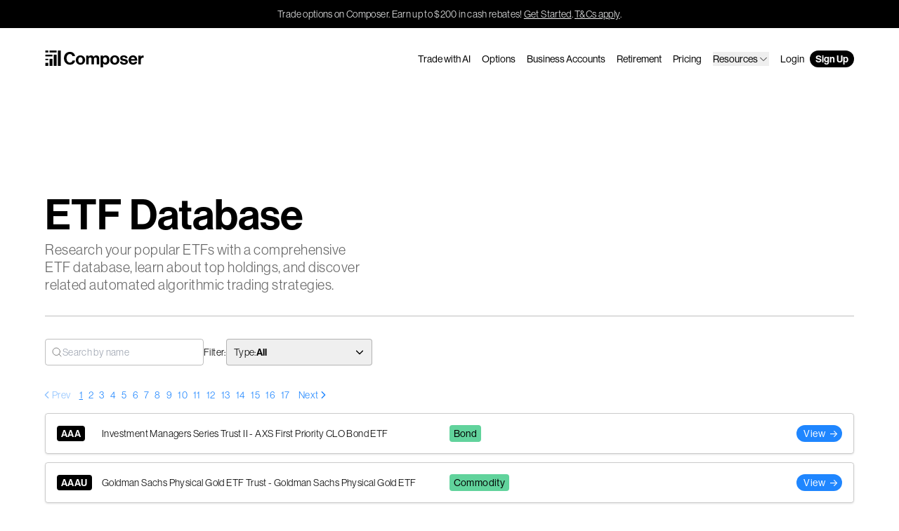

--- FILE ---
content_type: text/html; charset=utf-8
request_url: https://www.composer.trade/etf?page=9
body_size: 24972
content:
<!DOCTYPE html><html lang="en"><head><meta charSet="utf-8" data-next-head=""/><meta name="viewport" content="width=device-width" data-next-head=""/><meta name="twitter:card" content="summary_large_image" data-next-head=""/><meta name="twitter:site" content="@ComposerTrade" data-next-head=""/><meta name="twitter:creator" content="@ComposerTrade" data-next-head=""/><meta property="og:type" content="website" data-next-head=""/><meta property="og:image:type" content="image/png" data-next-head=""/><meta property="og:locale" content="en_US" data-next-head=""/><meta property="og:site_name" content="Composer" data-next-head=""/><link rel="canonical" href="https://www.composer.trade/etf?page=9" data-next-head=""/><script type="application/ld+json" data-next-head="">{"@context":"https://schema.org","@type":"WebPage","@id":"https://www.composer.trade/etf","url":"https://www.composer.trade/etf","name":"ETF Dabatase: The Extensive Guide to Top ETFs | Composer","description":"Research our ETF universe on Composer and determine what tickers to add to your algorithmic trading strategies.","isPartOf":{"name":"Composer","url":"https://www.composer.trade"},"dateModified":"2026-01-14T10:06:20.296Z","publisher":{"name":"Composer","logo":"https://www.composer.trade/images/logo.png"},"image":{"url":"https://composer.trade/api/og?title=ETF%20Database&amp;color=%230869B1&amp;author=Explore%20our%20universe%20of%20ETFs&amp;authorRole=curated%20by%20Composer","height":"630","width":"1200"}}</script><script type="application/ld+json" data-next-head="">{"@context":"https://schema.org","@type":"Organization","name":"Composer","url":"https://composer.trade","legalName":"Composer Technologies Inc.","logo":"https://composer.trade/images/logo.png","email":"support@composer.trade","sameAs":["https://twitter.com/composertrade","https://www.crunchbase.com/organization/composer-d910","https://www.linkedin.com/company/investcomposer/","https://pitchbook.com/profiles/company/455170-33","https://www.youtube.com/channel/UCH5AhgNlNhAN23Ft6CXNg4Q","https://www.investcomposer.com"]}</script><title data-next-head="">ETF Dabatase: The Extensive Guide to Top ETFs | Composer – Composer</title><meta name="robots" content="index,follow" data-next-head=""/><meta name="description" content="Research our ETF universe on Composer and determine what tickers to add to your algorithmic trading strategies." data-next-head=""/><meta property="og:title" content="ETF Dabatase: The Extensive Guide to Top ETFs | Composer" data-next-head=""/><meta property="og:description" content="Research our ETF universe on Composer and determine what tickers to add to your algorithmic trading strategies." data-next-head=""/><meta property="og:url" content="https://composer.trade/etf" data-next-head=""/><meta property="og:image" content="https://composer.trade/api/og?title=ETF%20Database&amp;color=%230869B1&amp;author=Explore%20our%20universe%20of%20ETFs&amp;authorRole=curated%20by%20Composer" data-next-head=""/><meta property="og:image:alt" content="ETF Database" data-next-head=""/><meta property="og:image:width" content="1200" data-next-head=""/><meta property="og:image:height" content="630" data-next-head=""/><meta name="keywords" content="ETF universe,ETF research,ETF database,ETF strategies,correlated ETFs,leveraged ETFs,algorithmic trading,ETF metrics,ETF performance,stock ETFs,bond ETFs,commodity ETFs" data-next-head=""/><link rel="stylesheet" href="https://use.typekit.net/epf3otc.css"/><link rel="preconnect" href="https://fonts.googleapis.com"/><link rel="preconnect" href="https://fonts.gstatic.com"/><link href="https://fonts.googleapis.com/css2?family=Inter:wght@300;400;600&amp;display=swap" rel="stylesheet"/><link rel="alternate" type="application/rss+xml" title="Blog RSS" href="/rss/blog.xml"/><link rel="alternate" type="application/json" title="Blog JSON" href="/rss/blog.json"/><script data-cfasync="false" src="https://transcend-cdn.com/cm/a1647a1d-0fbc-4012-87ea-a408c93768c3/airgap.js" data-prompt="auto"></script><noscript><img height="1" width="1" style="display:none" alt="" src="https://px.ads.linkedin.com/collect/?pid=6975948&amp;fmt=gif"/></noscript><link rel="preload" href="/_next/static/css/247ceaec261a628b.css" as="style"/><link rel="stylesheet" href="/_next/static/css/247ceaec261a628b.css" data-n-g=""/><noscript data-n-css=""></noscript><script defer="" nomodule="" src="/_next/static/chunks/polyfills-42372ed130431b0a.js"></script><script src="/_next/static/chunks/webpack-94912d0d51f8d616.js" defer=""></script><script src="/_next/static/chunks/framework-97862ef36bc4065f.js" defer=""></script><script src="/_next/static/chunks/main-2184aeb168373889.js" defer=""></script><script src="/_next/static/chunks/pages/_app-fdd2635656370c7d.js" defer=""></script><script src="/_next/static/chunks/8094-c2692dfa75af5b48.js" defer=""></script><script src="/_next/static/chunks/4669-bd29f94813e6e7ae.js" defer=""></script><script src="/_next/static/chunks/pages/etf-c733762fe6d7ce06.js" defer=""></script><script src="/_next/static/z2Y9-C_TvVhRhzCjAvGHC/_buildManifest.js" defer=""></script><script src="/_next/static/z2Y9-C_TvVhRhzCjAvGHC/_ssgManifest.js" defer=""></script></head><body><div id="__next"><a class="transition-all duration-300" href="#reach-skip-nav" data-reach-skip-link="" data-reach-skip-nav-link="">Skip to Content<svg width="192" height="192" viewBox="0 0 16 14" fill="none" xmlns="http://www.w3.org/2000/svg" style="width:12px;height:12px"><g clip-path="url(#a)"><path d="m8.49 13.263-1.278-1.264 4.439-4.44H.5V5.714h11.15L7.213 1.281 8.49.01l6.627 6.626-6.627 6.627Z" fill="currentColor"></path></g></svg></a><div class="bg-black text-grey-soft text-center tracking-wide py-2.5 px-4 text-sm"><span>Trade options on Composer. Earn up to $200 in cash rebates!</span><a href="https://app.composer.trade/asset/factsheet?symbol=SPY&amp;tab=options" target="_blank" rel="noopener noreferrer" class="underline hover:bg-black/10 duration-200 decoration-1 underline-offset-2 transition ml-0.5">Get Started</a>.<a href="https://help.composer.trade/article/250-options-rebate-program" target="_blank" rel="noopener noreferrer" class="underline hover:bg-black/10 duration-200 decoration-1 underline-offset-2 transition ml-0.5">T&amp;Cs apply</a>.</div><div class="flex relative flex-col min-h-full"><header class="text-black isolate relative z-50 w-full mx-auto"><nav aria-label="Main" data-orientation="horizontal" dir="ltr" class="inner pt-8 -mb-4"><div style="position:relative"><ul data-orientation="horizontal" class="flex justify-between w-full text-sm gap-x-2 md:gap-x-4 navigation relative z-[100] text-black" dir="ltr"><li class="mr-auto grow"><a class="inline-block px-2 -mx-2 pt-2 pb-1.5 -my-2 text-inherit" href="/"><svg viewBox="0 0 141 24" fill="none" xmlns="http://www.w3.org/2000/svg" aria-label="Composer Logo" class="h-6 logo-animated"><path id="graph-1" d="M4.72867 17.5484H0.599609V21.9355H4.72867V17.5484Z" fill="currentColor"></path><path id="graph-2" d="M10.6642 11.8711H6.53519V21.9356H10.6642V11.8711Z" fill="currentColor"></path><path id="graph-3" d="M16.5998 5.93555H12.4708V21.9355H16.5998V5.93555Z" fill="currentColor"></path><path id="graph-4" d="M22.5354 0H18.4063V21.9355H22.5354V0Z" fill="currentColor"></path><path id="gradient-1" d="M4.72916 11.8711H0.600098V13.6775H4.72916V11.8711Z" fill="currentColor"></path><path id="gradient-2" d="M10.6647 5.93555H0.600098V8.38716H10.6647V5.93555Z" fill="currentColor"></path><path id="gradient-3a" d="M4.72867 0H0.599609V2.83871H4.72867V0Z" fill="currentColor"></path><path id="gradient-3b" d="M16.5998 0H6.53519V2.83871H16.5998V0Z" fill="currentColor"></path><path id="c" d="M27.053 11.148C27.053 5.93595 30.3245 1.96033 35.516 1.96033C37.5262 1.96033 39.1664 2.52061 40.3773 3.45323C41.7906 4.54011 42.627 6.13753 42.8286 7.95846H39.156C38.8531 6.22241 37.5428 5.05968 35.512 5.05968C32.3348 5.05968 30.8198 7.70871 30.8198 11.148C30.8198 14.5873 32.6459 17.2117 35.5365 17.2117C37.6001 17.2117 39.0414 15.9629 39.2583 14.145H42.89C42.7876 15.7253 42.1039 17.2403 40.9206 18.354C39.6924 19.5127 37.9808 20.2415 35.5407 20.2415C30.566 20.2415 27.053 16.4256 27.053 11.148Z" fill="currentColor"></path><path id="o" d="M53.6649 13.5839C53.6649 11.1559 52.5471 9.50587 50.5572 9.50587C48.5672 9.50587 47.4536 11.1559 47.4536 13.5839C47.4536 16.0118 48.5468 17.6372 50.5572 17.6372C52.5675 17.6372 53.6649 16.0117 53.6649 13.5839ZM43.953 13.5839C43.953 9.82114 46.6349 6.92651 50.5613 6.92651C54.4878 6.92651 57.1655 9.82128 57.1655 13.5839C57.1655 17.3464 54.492 20.2412 50.5613 20.2412C46.6307 20.2412 43.953 17.3464 43.953 13.5839Z" fill="currentColor"></path><path id="m" d="M58.682 7.27022H62.0026V8.98162H62.0763C62.7805 7.80241 64.0048 6.92212 65.7612 6.92212C67.3662 6.92212 68.6395 7.80241 69.2577 9.13301H69.3069C70.1872 7.73273 71.5178 6.92212 73.1187 6.92212C75.8045 6.92212 77.2909 8.67853 77.2909 11.4423V19.8684H73.8394V12.0318C73.8394 10.6193 73.1515 9.87409 71.9274 9.87409C70.5476 9.87409 69.7123 10.9509 69.7123 12.5928V19.8685H66.2608V12.0319C66.2608 10.6195 65.5729 9.87423 64.3489 9.87423C63.0141 9.87423 62.1338 10.9511 62.1338 12.5929V19.8686H58.6823L58.682 7.27022Z" fill="currentColor"></path><path id="p" d="M88.3943 13.686C88.3943 11.3399 87.5631 9.71036 85.5568 9.71036C83.5505 9.71036 82.6825 11.4628 82.6825 13.686C82.6825 15.9092 83.7266 17.4119 85.6714 17.4119C87.3378 17.4119 88.3943 16.0279 88.3943 13.686ZM79.3129 7.27022H82.6335V8.83423H82.7072C83.5261 7.7247 84.7135 6.92212 86.4331 6.92212C89.7741 6.92212 91.8949 9.67352 91.8949 13.5795C91.8949 17.4854 89.688 20.241 86.4371 20.241C84.6929 20.241 83.5383 19.5409 82.8136 18.4641H82.7644V23.9995H79.3129V7.27022Z" fill="currentColor"></path><path id="o-2" d="M102.515 13.5839C102.515 11.1559 101.397 9.50587 99.4069 9.50587C97.4169 9.50587 96.3034 11.1559 96.3034 13.5839C96.3034 16.0118 97.3965 17.6372 99.4069 17.6372C101.417 17.6372 102.515 16.0117 102.515 13.5839ZM92.8027 13.5839C92.8027 9.82114 95.4846 6.92651 99.411 6.92651C103.338 6.92651 106.015 9.82128 106.015 13.5839C106.015 17.3464 103.342 20.2412 99.411 20.2412C95.4804 20.2412 92.8027 17.3464 92.8027 13.5839Z" fill="currentColor"></path><path id="s" d="M106.748 15.7907H109.958C110.167 17.2074 111.166 17.8421 112.636 17.8421C114.105 17.8421 114.888 17.2975 114.888 16.4254C114.888 15.234 113.304 15.1071 111.592 14.7754C109.345 14.3401 107.112 13.7354 107.112 10.9513C107.112 8.16722 109.405 6.92249 112.296 6.92249C115.653 6.92249 117.508 8.55202 117.746 11.0742H114.613C114.466 9.7599 113.623 9.29309 112.251 9.29309C111.002 9.29309 110.159 9.76392 110.159 10.6524C110.159 11.7006 111.788 11.8029 113.549 12.159C115.678 12.589 118.057 13.1744 118.057 16.1674C118.057 18.7345 115.85 20.2412 112.681 20.2412C109.016 20.2412 106.932 18.4849 106.748 15.7907Z" fill="currentColor"></path><path id="e" d="M127.978 12.2082C127.871 10.6279 126.835 9.54686 125.349 9.54686C123.621 9.54686 122.774 10.5869 122.483 12.2082H127.978ZM119.04 13.5553C119.04 9.81725 121.586 6.92249 125.296 6.92249C127.396 6.92249 128.987 7.7546 130.038 9.1718C131.049 10.4975 131.564 12.3559 131.56 14.5298H122.438C122.684 16.4296 123.74 17.6088 125.591 17.6088C126.852 17.6088 127.601 17.0396 127.965 16.1103H131.36C131.102 17.3188 130.385 18.4332 129.264 19.1965C128.313 19.8451 127.092 20.2373 125.603 20.2373C121.431 20.2373 119.04 17.3222 119.04 13.5553Z" fill="currentColor"></path><path id="r" d="M136.395 9.27661H136.469C137.251 7.83948 138.139 7.11475 139.621 7.11475C139.99 7.11475 140.215 7.13926 140.407 7.21295V10.2223H140.329C138.098 9.9807 136.526 11.1434 136.526 13.8089V19.8686H133.074V7.27044H136.395V9.27661Z" fill="currentColor"></path></svg></a></li><li><a class="hidden lg:block py-0.5 px-2 transition duration-300 rounded-full hover:bg-black/10 font-medium focus:bg-black/10 h-min" data-radix-collection-item="" href="/ai">Trade with AI</a></li><li><a class="hidden lg:block py-0.5 px-2 transition duration-300 rounded-full hover:bg-black/10 font-medium focus:bg-black/10 h-min" data-radix-collection-item="" href="/options">Options</a></li><li><a class="hidden lg:block py-0.5 px-2 transition duration-300 rounded-full hover:bg-black/10 font-medium focus:bg-black/10 h-min navigation-item" data-radix-collection-item="" href="/business">Business Accounts</a></li><li><a class="hidden lg:block py-0.5 px-2 transition duration-300 rounded-full hover:bg-black/10 font-medium focus:bg-black/10 h-min" data-radix-collection-item="" href="/retirement">Retirement</a></li><li><a class="hidden lg:block py-0.5 px-2 transition duration-300 rounded-full hover:bg-black/10 font-medium focus:bg-black/10 h-min" data-radix-collection-item="" href="/pricing">Pricing</a></li><li class="hidden lg:block py-0.5 px-2 transition duration-300 rounded-full hover:bg-black/10 font-medium focus:bg-black/10 h-min"><button id="radix-:Rp6:-trigger-radix-:Rp6p6:" data-state="closed" aria-expanded="false" aria-controls="radix-:Rp6:-content-radix-:Rp6p6:" data-radix-collection-item=""><span class="pb-0 lg:pb-0 flex items-center justify-between w-full gap-1">Resources<svg xmlns="http://www.w3.org/2000/svg" width="1em" height="1em" fill="currentColor" viewBox="0 0 256 256" class="w-6 md:w-4"><rect width="256" height="256" fill="none"></rect><polyline points="208 96 128 176 48 96" fill="none" stroke="currentColor" stroke-linecap="round" stroke-linejoin="round" stroke-width="16"></polyline></svg></span></button><div class="opacity-0 hidden lg:flex lg:translate-y-0 pointer-events-none dropdown-content w-full lg:absolute lg:w-64 lg:ml-[-88px] transition-all lg:pt-2 lg:-mt-2"><div data-orientation="horizontal" class="text-black delay-75 transition-all w-full font-normal tracking-wide text-2xl lg:text-sm lg:bg-white lg:border border-black/20 lg:rounded-md lg:px-2 lg:py-2 lg:drop-shadow-md"><div style="position:relative"><ul data-orientation="horizontal" class="w-full space-y-2 pt-4 lg:pt-0 mt-4 lg:mt-0 border-t lg:border-none border-dashed border-black/20"></ul></div></div></div></li><li><a class="hidden lg:block py-0.5 px-2 transition duration-300 rounded-full hover:bg-black/10 font-medium focus:bg-black/10 h-min" data-radix-collection-item="" href="https://app.composer.trade/login">Login</a></li><li><a class="py-0.5 px-2 transition duration-300 rounded-full font-semibold hover:bg-green-mid hidden lg:block  text-white bg-black" data-radix-collection-item="" href="https://app.composer.trade/register">Sign Up</a></li><li class="lg:hidden"><button type="button" aria-pressed="false" data-state="closed" id="radix-:Rp6:-trigger-radix-:R26p6:" aria-expanded="false" aria-controls="radix-:Rp6:-content-radix-:R26p6:" class="py-0.5 px-2 transition duration-300 rounded-full font-semibold hover:bg-green-mid lg:hidden  text-white bg-black" data-radix-collection-item="">Menu</button></li></ul></div><div class="lg:hidden invisible"><ul class="bg-[#ecedee] overflow-y-auto overscroll-contain flex flex-col h-screen top-0 pt-28 pb-28 w-full px-4 transition-all absolute left-0 opacity-0"><li><a class="inline-flex items-center flex-wrap w-full py-4 text-4xl font-semibold leading-none text-left border-b gap-x-1 border-black" data-radix-collection-item="" href="/">Home</a></li><li><a class="inline-flex items-center flex-wrap w-full py-4 text-4xl font-semibold leading-none text-left border-b gap-x-1 border-black" data-radix-collection-item="" href="/ai">Trade with AI</a></li><li><a class="inline-flex items-center flex-wrap w-full py-4 text-4xl font-semibold leading-none text-left border-b gap-x-1 border-black" data-radix-collection-item="" href="/options">Options</a></li><li><a class="inline-flex items-center flex-wrap w-full py-4 text-4xl font-semibold leading-none text-left border-b gap-x-1 border-black" data-radix-collection-item="" href="/business">Business Accounts</a></li><li><a class="inline-flex items-center flex-wrap w-full py-4 text-4xl font-semibold leading-none text-left border-b gap-x-1 border-black" data-radix-collection-item="" href="/retirement">Retirement</a></li><li><a class="inline-flex items-center flex-wrap w-full py-4 text-4xl font-semibold leading-none text-left border-b gap-x-1 border-black" data-radix-collection-item="" href="/pricing">Pricing</a></li><li class="inline-flex items-center flex-wrap w-full py-4 text-4xl font-semibold leading-none text-left border-b gap-x-1 border-black"><button id="radix-:Rp6:-trigger-radix-:R1lap6:" data-state="closed" aria-expanded="false" aria-controls="radix-:Rp6:-content-radix-:R1lap6:" data-radix-collection-item=""><span class="pb-0 lg:pb-0 flex items-center justify-between w-full gap-1">Resources<svg xmlns="http://www.w3.org/2000/svg" width="1em" height="1em" fill="currentColor" viewBox="0 0 256 256" class="w-6 md:w-4"><rect width="256" height="256" fill="none"></rect><polyline points="208 96 128 176 48 96" fill="none" stroke="currentColor" stroke-linecap="round" stroke-linejoin="round" stroke-width="16"></polyline></svg></span></button><div class="opacity-0 hidden lg:flex lg:translate-y-0 pointer-events-none dropdown-content w-full lg:absolute lg:w-64 lg:ml-[-88px] transition-all lg:pt-2 lg:-mt-2"><div data-orientation="horizontal" class="text-black delay-75 transition-all w-full font-normal tracking-wide text-2xl lg:text-sm lg:bg-white lg:border border-black/20 lg:rounded-md lg:px-2 lg:py-2 lg:drop-shadow-md"><div style="position:relative"><ul data-orientation="horizontal" class="w-full space-y-2 pt-4 lg:pt-0 mt-4 lg:mt-0 border-t lg:border-none border-dashed border-black/20"></ul></div></div></div></li><li><a class="inline-flex items-center flex-wrap w-full py-4 text-4xl font-semibold leading-none text-left border-b gap-x-1 border-black" data-radix-collection-item="" href="https://app.composer.trade/login">Login</a></li><li><a class="inline-flex items-center flex-wrap w-full py-4 text-4xl font-semibold leading-none text-left border-b gap-x-1 border-black !text-[#1871da]" data-radix-collection-item="" href="https://app.composer.trade/register">Sign Up</a></li></ul></div></nav></header><main class="min-h-[95vh] overflow-x-clip"><div id="reach-skip-nav" data-reach-skip-nav-content=""></div><div class="pt-20 lg:pt-32 inner"><div class="mt-16 pb-6 border-b border-black/25"><h1 class="text-6xl m-0 font-semibold leading-none">ETF Database</h1><p class="my-2 text-xl text-black/60 leading-tight tracking-wide md:w-2/3 lg:w-1/2 xl:w-2/5">Research your popular ETFs with a comprehensive ETF database, learn about top holdings, and discover related automated algorithmic trading strategies.</p></div><div class="flex flex-col md:flex-row md:items-center gap-4 tracking-wide mt-8"><div class="flex justify-end gap-x-2 items-center border border-black/25 rounded p-2 flex-row-reverse focus-within:border-action focus-within:ring ring-action-soft transition-all duration-300"><input type="search" id="etf-search" name="q" placeholder="Search by name" class="focus:outline-0 tracking-wide text-sm w-48 peer text-left" value=""/><svg xmlns="http://www.w3.org/2000/svg" width="16" height="16" fill="currentColor" viewBox="0 0 256 256" class="opacity-50 peer-focus:opacity-100 transition-opacity duration-300"><rect width="256" height="256" fill="none"></rect><circle cx="116" cy="116" r="84" fill="none" stroke="currentColor" stroke-linecap="round" stroke-linejoin="round" stroke-width="16"></circle><line x1="175.4" y1="175.4" x2="224" y2="224" fill="none" stroke="currentColor" stroke-linecap="round" stroke-linejoin="round" stroke-width="16"></line></svg></div><div class="flex flex-col md:flex-row md:items-center gap-2.5 text-sm">Filter:<div class="flex flex-col md:flex-row gap-x-1 gap-y-3"><button class="min-w-52 flex justify-between items-center px-2.5 py-2 border border-black/25 rounded data-[state=open]:border-action data-[state=open]:ring focus:border-action outline-0 focus:ring ring-action-soft transition-all duration-300" aria-label="Customise filters" type="button" id="radix-:R2l596:" aria-haspopup="menu" aria-expanded="false" data-state="closed"><div class="flex gap-x-1 pr-1 tracking-wide">Type<!-- -->:<span class="font-semibold text-left">All</span></div><svg xmlns="http://www.w3.org/2000/svg" width="1em" height="1em" fill="currentColor" viewBox="0 0 256 256"><rect width="256" height="256" fill="none"></rect><polyline points="208 96 128 176 48 96" fill="none" stroke="currentColor" stroke-linecap="round" stroke-linejoin="round" stroke-width="24"></polyline></svg></button></div></div></div><div class="mt-8 tracking-wide"><div class="flex items-center flex-wrap gap-x-1 gap-y-1 text-action mb-4 text-sm"><a class="flex items-center mr-1 hover:bg-action-soft px-1 rounded -ml-2 transition duration-300" href="/etf?page=8"><svg xmlns="http://www.w3.org/2000/svg" width="1em" height="1em" fill="currentColor" viewBox="0 0 256 256"><rect width="256" height="256" fill="none"></rect><polyline points="160 208 80 128 160 48" fill="none" stroke="currentColor" stroke-linecap="round" stroke-linejoin="round" stroke-width="24"></polyline></svg> Prev</a><a class="text-action hover:bg-action-soft px-1 rounded transition duration-300" href="/etf?page=1">1</a><a class="text-action hover:bg-action-soft px-1 rounded transition duration-300" href="/etf?page=2">2</a><a class="text-action hover:bg-action-soft px-1 rounded transition duration-300" href="/etf?page=3">3</a><a class="text-action hover:bg-action-soft px-1 rounded transition duration-300" href="/etf?page=4">4</a><a class="text-action hover:bg-action-soft px-1 rounded transition duration-300" href="/etf?page=5">5</a><a class="text-action hover:bg-action-soft px-1 rounded transition duration-300" href="/etf?page=6">6</a><a class="text-action hover:bg-action-soft px-1 rounded transition duration-300" href="/etf?page=7">7</a><a class="text-action hover:bg-action-soft px-1 rounded transition duration-300" href="/etf?page=8">8</a><a class="underline text-action hover:bg-action-soft px-1 rounded" href="/etf?page=9">9</a><a class="text-action hover:bg-action-soft px-1 rounded transition duration-300" href="/etf?page=10">10</a><a class="text-action hover:bg-action-soft px-1 rounded transition duration-300" href="/etf?page=11">11</a><a class="text-action hover:bg-action-soft px-1 rounded transition duration-300" href="/etf?page=12">12</a><a class="text-action hover:bg-action-soft px-1 rounded transition duration-300" href="/etf?page=13">13</a><a class="text-action hover:bg-action-soft px-1 rounded transition duration-300" href="/etf?page=14">14</a><a class="text-action hover:bg-action-soft px-1 rounded transition duration-300" href="/etf?page=15">15</a><a class="text-action hover:bg-action-soft px-1 rounded transition duration-300" href="/etf?page=16">16</a><a class="text-action hover:bg-action-soft px-1 rounded transition duration-300" href="/etf?page=17">17</a><a class="flex items-center ml-1 hover:bg-action-soft px-1 rounded transition duration-300" href="/etf?page=10">Next <svg xmlns="http://www.w3.org/2000/svg" width="1em" height="1em" fill="currentColor" viewBox="0 0 256 256"><rect width="256" height="256" fill="none"></rect><polyline points="96 48 176 128 96 208" fill="none" stroke="currentColor" stroke-linecap="round" stroke-linejoin="round" stroke-width="24"></polyline></svg></a></div><div class="mb-6"><div class="cursor-pointer" role="button" tabindex="0"><div class="grid grid-cols-[2fr_1fr] grid-rows-[1fr_0fr] md:grid-rows-none md:grid-cols-[0fr_2fr_1fr_0fr] xl:grid-cols-[0fr_1fr_1fr_0fr] items-center p-4 text-sm mb-3 border border-black/20 rounded hover:bg-action-soft transition duration-300 shadow"><div class="md:hidden pr-4"><a class="rounded px-1.5 py-0.5 w-fit bg-black text-white font-semibold text-xs" href="/etf/IYC">IYC</a><p class="mt-1 mb-3 leading-snug">BlackRock Institutional Trust Company N.A. - iShares U.S. Consumer Discretionary ETF</p></div><div class="hidden md:block w-16"><a class="rounded px-1.5 py-0.5 w-fit bg-black text-white font-semibold hover:bg-action transition duration-300" href="/etf/IYC">IYC</a></div><div class="hidden md:block truncate pr-4">BlackRock Institutional Trust Company N.A. - iShares U.S. Consumer Discretionary ETF</div><div class="flex flex-col md:flex-row md:items-center gap-1"><span class="rounded px-1.5 py-0.5 w-fit bg-[#1EC072]/70 text-black font-medium text-xs sm:text-sm">Equity</span></div><div><a class="group inline-flex items-center gap-x-1.5 rounded-full pl-2.5 pr-6 py-0.5 relative overflow-hidden before:-translate-y-1/2 after:-translate-y-1/2 before:content-[&#x27;-&gt;&#x27;] after:content-[&#x27;-&gt;&#x27;] before:font-inter after:font-inter before:absolute after:absolute before:top-[50%] after:top-[50%] before:right-3  after:right-1.5 before:opacity-0 hover:before:opacity-100 hover:after:opacity-0 hover:before:right-1.5 hover:after:-right-3  before:transition-all after:transition-all before:duration-300 after:duration-300 text-xs md:text-sm font-medium bg-[#1F86FF] hover:bg-[#1871DA] text-white transition duration-300" href="/etf/IYC"><span class="">View</span></a></div></div></div><div class="cursor-pointer" role="button" tabindex="0"><div class="grid grid-cols-[2fr_1fr] grid-rows-[1fr_0fr] md:grid-rows-none md:grid-cols-[0fr_2fr_1fr_0fr] xl:grid-cols-[0fr_1fr_1fr_0fr] items-center p-4 text-sm mb-3 border border-black/20 rounded hover:bg-action-soft transition duration-300 shadow"><div class="md:hidden pr-4"><a class="rounded px-1.5 py-0.5 w-fit bg-black text-white font-semibold text-xs" href="/etf/IYE">IYE</a><p class="mt-1 mb-3 leading-snug">BlackRock Institutional Trust Company N.A. - iShares U.S. Energy ETF</p></div><div class="hidden md:block w-16"><a class="rounded px-1.5 py-0.5 w-fit bg-black text-white font-semibold hover:bg-action transition duration-300" href="/etf/IYE">IYE</a></div><div class="hidden md:block truncate pr-4">BlackRock Institutional Trust Company N.A. - iShares U.S. Energy ETF</div><div class="flex flex-col md:flex-row md:items-center gap-1"><span class="rounded px-1.5 py-0.5 w-fit bg-[#1EC072]/70 text-black font-medium text-xs sm:text-sm">Equity</span></div><div><a class="group inline-flex items-center gap-x-1.5 rounded-full pl-2.5 pr-6 py-0.5 relative overflow-hidden before:-translate-y-1/2 after:-translate-y-1/2 before:content-[&#x27;-&gt;&#x27;] after:content-[&#x27;-&gt;&#x27;] before:font-inter after:font-inter before:absolute after:absolute before:top-[50%] after:top-[50%] before:right-3  after:right-1.5 before:opacity-0 hover:before:opacity-100 hover:after:opacity-0 hover:before:right-1.5 hover:after:-right-3  before:transition-all after:transition-all before:duration-300 after:duration-300 text-xs md:text-sm font-medium bg-[#1F86FF] hover:bg-[#1871DA] text-white transition duration-300" href="/etf/IYE"><span class="">View</span></a></div></div></div><div class="cursor-pointer" role="button" tabindex="0"><div class="grid grid-cols-[2fr_1fr] grid-rows-[1fr_0fr] md:grid-rows-none md:grid-cols-[0fr_2fr_1fr_0fr] xl:grid-cols-[0fr_1fr_1fr_0fr] items-center p-4 text-sm mb-3 border border-black/20 rounded hover:bg-action-soft transition duration-300 shadow"><div class="md:hidden pr-4"><a class="rounded px-1.5 py-0.5 w-fit bg-black text-white font-semibold text-xs" href="/etf/IYF">IYF</a><p class="mt-1 mb-3 leading-snug">BlackRock Institutional Trust Company N.A. - iShares U.S. Financials ETF</p></div><div class="hidden md:block w-16"><a class="rounded px-1.5 py-0.5 w-fit bg-black text-white font-semibold hover:bg-action transition duration-300" href="/etf/IYF">IYF</a></div><div class="hidden md:block truncate pr-4">BlackRock Institutional Trust Company N.A. - iShares U.S. Financials ETF</div><div class="flex flex-col md:flex-row md:items-center gap-1"><span class="rounded px-1.5 py-0.5 w-fit bg-[#1EC072]/70 text-black font-medium text-xs sm:text-sm">Equity</span></div><div><a class="group inline-flex items-center gap-x-1.5 rounded-full pl-2.5 pr-6 py-0.5 relative overflow-hidden before:-translate-y-1/2 after:-translate-y-1/2 before:content-[&#x27;-&gt;&#x27;] after:content-[&#x27;-&gt;&#x27;] before:font-inter after:font-inter before:absolute after:absolute before:top-[50%] after:top-[50%] before:right-3  after:right-1.5 before:opacity-0 hover:before:opacity-100 hover:after:opacity-0 hover:before:right-1.5 hover:after:-right-3  before:transition-all after:transition-all before:duration-300 after:duration-300 text-xs md:text-sm font-medium bg-[#1F86FF] hover:bg-[#1871DA] text-white transition duration-300" href="/etf/IYF"><span class="">View</span></a></div></div></div><div class="cursor-pointer" role="button" tabindex="0"><div class="grid grid-cols-[2fr_1fr] grid-rows-[1fr_0fr] md:grid-rows-none md:grid-cols-[0fr_2fr_1fr_0fr] xl:grid-cols-[0fr_1fr_1fr_0fr] items-center p-4 text-sm mb-3 border border-black/20 rounded hover:bg-action-soft transition duration-300 shadow"><div class="md:hidden pr-4"><a class="rounded px-1.5 py-0.5 w-fit bg-black text-white font-semibold text-xs" href="/etf/IYG">IYG</a><p class="mt-1 mb-3 leading-snug">BlackRock Institutional Trust Company N.A. - iShares U.S. Financial Services ETF</p></div><div class="hidden md:block w-16"><a class="rounded px-1.5 py-0.5 w-fit bg-black text-white font-semibold hover:bg-action transition duration-300" href="/etf/IYG">IYG</a></div><div class="hidden md:block truncate pr-4">BlackRock Institutional Trust Company N.A. - iShares U.S. Financial Services ETF</div><div class="flex flex-col md:flex-row md:items-center gap-1"><span class="rounded px-1.5 py-0.5 w-fit bg-[#1EC072]/70 text-black font-medium text-xs sm:text-sm">Equity</span></div><div><a class="group inline-flex items-center gap-x-1.5 rounded-full pl-2.5 pr-6 py-0.5 relative overflow-hidden before:-translate-y-1/2 after:-translate-y-1/2 before:content-[&#x27;-&gt;&#x27;] after:content-[&#x27;-&gt;&#x27;] before:font-inter after:font-inter before:absolute after:absolute before:top-[50%] after:top-[50%] before:right-3  after:right-1.5 before:opacity-0 hover:before:opacity-100 hover:after:opacity-0 hover:before:right-1.5 hover:after:-right-3  before:transition-all after:transition-all before:duration-300 after:duration-300 text-xs md:text-sm font-medium bg-[#1F86FF] hover:bg-[#1871DA] text-white transition duration-300" href="/etf/IYG"><span class="">View</span></a></div></div></div><div class="cursor-pointer" role="button" tabindex="0"><div class="grid grid-cols-[2fr_1fr] grid-rows-[1fr_0fr] md:grid-rows-none md:grid-cols-[0fr_2fr_1fr_0fr] xl:grid-cols-[0fr_1fr_1fr_0fr] items-center p-4 text-sm mb-3 border border-black/20 rounded hover:bg-action-soft transition duration-300 shadow"><div class="md:hidden pr-4"><a class="rounded px-1.5 py-0.5 w-fit bg-black text-white font-semibold text-xs" href="/etf/IYH">IYH</a><p class="mt-1 mb-3 leading-snug">BlackRock Institutional Trust Company N.A. - iShares U.S. Healthcare ETF</p></div><div class="hidden md:block w-16"><a class="rounded px-1.5 py-0.5 w-fit bg-black text-white font-semibold hover:bg-action transition duration-300" href="/etf/IYH">IYH</a></div><div class="hidden md:block truncate pr-4">BlackRock Institutional Trust Company N.A. - iShares U.S. Healthcare ETF</div><div class="flex flex-col md:flex-row md:items-center gap-1"><span class="rounded px-1.5 py-0.5 w-fit bg-[#1EC072]/70 text-black font-medium text-xs sm:text-sm">Equity</span></div><div><a class="group inline-flex items-center gap-x-1.5 rounded-full pl-2.5 pr-6 py-0.5 relative overflow-hidden before:-translate-y-1/2 after:-translate-y-1/2 before:content-[&#x27;-&gt;&#x27;] after:content-[&#x27;-&gt;&#x27;] before:font-inter after:font-inter before:absolute after:absolute before:top-[50%] after:top-[50%] before:right-3  after:right-1.5 before:opacity-0 hover:before:opacity-100 hover:after:opacity-0 hover:before:right-1.5 hover:after:-right-3  before:transition-all after:transition-all before:duration-300 after:duration-300 text-xs md:text-sm font-medium bg-[#1F86FF] hover:bg-[#1871DA] text-white transition duration-300" href="/etf/IYH"><span class="">View</span></a></div></div></div><div class="cursor-pointer" role="button" tabindex="0"><div class="grid grid-cols-[2fr_1fr] grid-rows-[1fr_0fr] md:grid-rows-none md:grid-cols-[0fr_2fr_1fr_0fr] xl:grid-cols-[0fr_1fr_1fr_0fr] items-center p-4 text-sm mb-3 border border-black/20 rounded hover:bg-action-soft transition duration-300 shadow"><div class="md:hidden pr-4"><a class="rounded px-1.5 py-0.5 w-fit bg-black text-white font-semibold text-xs" href="/etf/IYJ">IYJ</a><p class="mt-1 mb-3 leading-snug">BlackRock Institutional Trust Company N.A. - iShares U.S. Industrials ETF</p></div><div class="hidden md:block w-16"><a class="rounded px-1.5 py-0.5 w-fit bg-black text-white font-semibold hover:bg-action transition duration-300" href="/etf/IYJ">IYJ</a></div><div class="hidden md:block truncate pr-4">BlackRock Institutional Trust Company N.A. - iShares U.S. Industrials ETF</div><div class="flex flex-col md:flex-row md:items-center gap-1"><span class="rounded px-1.5 py-0.5 w-fit bg-[#1EC072]/70 text-black font-medium text-xs sm:text-sm">Equity</span></div><div><a class="group inline-flex items-center gap-x-1.5 rounded-full pl-2.5 pr-6 py-0.5 relative overflow-hidden before:-translate-y-1/2 after:-translate-y-1/2 before:content-[&#x27;-&gt;&#x27;] after:content-[&#x27;-&gt;&#x27;] before:font-inter after:font-inter before:absolute after:absolute before:top-[50%] after:top-[50%] before:right-3  after:right-1.5 before:opacity-0 hover:before:opacity-100 hover:after:opacity-0 hover:before:right-1.5 hover:after:-right-3  before:transition-all after:transition-all before:duration-300 after:duration-300 text-xs md:text-sm font-medium bg-[#1F86FF] hover:bg-[#1871DA] text-white transition duration-300" href="/etf/IYJ"><span class="">View</span></a></div></div></div><div class="cursor-pointer" role="button" tabindex="0"><div class="grid grid-cols-[2fr_1fr] grid-rows-[1fr_0fr] md:grid-rows-none md:grid-cols-[0fr_2fr_1fr_0fr] xl:grid-cols-[0fr_1fr_1fr_0fr] items-center p-4 text-sm mb-3 border border-black/20 rounded hover:bg-action-soft transition duration-300 shadow"><div class="md:hidden pr-4"><a class="rounded px-1.5 py-0.5 w-fit bg-black text-white font-semibold text-xs" href="/etf/IYK">IYK</a><p class="mt-1 mb-3 leading-snug">BlackRock Institutional Trust Company N.A. - iShares U.S. Consumer Staples ETF</p></div><div class="hidden md:block w-16"><a class="rounded px-1.5 py-0.5 w-fit bg-black text-white font-semibold hover:bg-action transition duration-300" href="/etf/IYK">IYK</a></div><div class="hidden md:block truncate pr-4">BlackRock Institutional Trust Company N.A. - iShares U.S. Consumer Staples ETF</div><div class="flex flex-col md:flex-row md:items-center gap-1"><span class="rounded px-1.5 py-0.5 w-fit bg-[#1EC072]/70 text-black font-medium text-xs sm:text-sm">Equity</span></div><div><a class="group inline-flex items-center gap-x-1.5 rounded-full pl-2.5 pr-6 py-0.5 relative overflow-hidden before:-translate-y-1/2 after:-translate-y-1/2 before:content-[&#x27;-&gt;&#x27;] after:content-[&#x27;-&gt;&#x27;] before:font-inter after:font-inter before:absolute after:absolute before:top-[50%] after:top-[50%] before:right-3  after:right-1.5 before:opacity-0 hover:before:opacity-100 hover:after:opacity-0 hover:before:right-1.5 hover:after:-right-3  before:transition-all after:transition-all before:duration-300 after:duration-300 text-xs md:text-sm font-medium bg-[#1F86FF] hover:bg-[#1871DA] text-white transition duration-300" href="/etf/IYK"><span class="">View</span></a></div></div></div><div class="cursor-pointer" role="button" tabindex="0"><div class="grid grid-cols-[2fr_1fr] grid-rows-[1fr_0fr] md:grid-rows-none md:grid-cols-[0fr_2fr_1fr_0fr] xl:grid-cols-[0fr_1fr_1fr_0fr] items-center p-4 text-sm mb-3 border border-black/20 rounded hover:bg-action-soft transition duration-300 shadow"><div class="md:hidden pr-4"><a class="rounded px-1.5 py-0.5 w-fit bg-black text-white font-semibold text-xs" href="/etf/IYLD">IYLD</a><p class="mt-1 mb-3 leading-snug">BlackRock Institutional Trust Company N.A. - iShares Morningstar Multi-Asset Income ETF</p></div><div class="hidden md:block w-16"><a class="rounded px-1.5 py-0.5 w-fit bg-black text-white font-semibold hover:bg-action transition duration-300" href="/etf/IYLD">IYLD</a></div><div class="hidden md:block truncate pr-4">BlackRock Institutional Trust Company N.A. - iShares Morningstar Multi-Asset Income ETF</div><div class="flex flex-col md:flex-row md:items-center gap-1"><span class="rounded px-1.5 py-0.5 w-fit bg-[#1EC072]/70 text-black font-medium text-xs sm:text-sm">Target Date</span></div><div><a class="group inline-flex items-center gap-x-1.5 rounded-full pl-2.5 pr-6 py-0.5 relative overflow-hidden before:-translate-y-1/2 after:-translate-y-1/2 before:content-[&#x27;-&gt;&#x27;] after:content-[&#x27;-&gt;&#x27;] before:font-inter after:font-inter before:absolute after:absolute before:top-[50%] after:top-[50%] before:right-3  after:right-1.5 before:opacity-0 hover:before:opacity-100 hover:after:opacity-0 hover:before:right-1.5 hover:after:-right-3  before:transition-all after:transition-all before:duration-300 after:duration-300 text-xs md:text-sm font-medium bg-[#1F86FF] hover:bg-[#1871DA] text-white transition duration-300" href="/etf/IYLD"><span class="">View</span></a></div></div></div><div class="cursor-pointer" role="button" tabindex="0"><div class="grid grid-cols-[2fr_1fr] grid-rows-[1fr_0fr] md:grid-rows-none md:grid-cols-[0fr_2fr_1fr_0fr] xl:grid-cols-[0fr_1fr_1fr_0fr] items-center p-4 text-sm mb-3 border border-black/20 rounded hover:bg-action-soft transition duration-300 shadow"><div class="md:hidden pr-4"><a class="rounded px-1.5 py-0.5 w-fit bg-black text-white font-semibold text-xs" href="/etf/IYM">IYM</a><p class="mt-1 mb-3 leading-snug">BlackRock Institutional Trust Company N.A. - iShares U.S. Basic Materials ETF</p></div><div class="hidden md:block w-16"><a class="rounded px-1.5 py-0.5 w-fit bg-black text-white font-semibold hover:bg-action transition duration-300" href="/etf/IYM">IYM</a></div><div class="hidden md:block truncate pr-4">BlackRock Institutional Trust Company N.A. - iShares U.S. Basic Materials ETF</div><div class="flex flex-col md:flex-row md:items-center gap-1"><span class="rounded px-1.5 py-0.5 w-fit bg-[#1EC072]/70 text-black font-medium text-xs sm:text-sm">Equity</span></div><div><a class="group inline-flex items-center gap-x-1.5 rounded-full pl-2.5 pr-6 py-0.5 relative overflow-hidden before:-translate-y-1/2 after:-translate-y-1/2 before:content-[&#x27;-&gt;&#x27;] after:content-[&#x27;-&gt;&#x27;] before:font-inter after:font-inter before:absolute after:absolute before:top-[50%] after:top-[50%] before:right-3  after:right-1.5 before:opacity-0 hover:before:opacity-100 hover:after:opacity-0 hover:before:right-1.5 hover:after:-right-3  before:transition-all after:transition-all before:duration-300 after:duration-300 text-xs md:text-sm font-medium bg-[#1F86FF] hover:bg-[#1871DA] text-white transition duration-300" href="/etf/IYM"><span class="">View</span></a></div></div></div><div class="cursor-pointer" role="button" tabindex="0"><div class="grid grid-cols-[2fr_1fr] grid-rows-[1fr_0fr] md:grid-rows-none md:grid-cols-[0fr_2fr_1fr_0fr] xl:grid-cols-[0fr_1fr_1fr_0fr] items-center p-4 text-sm mb-3 border border-black/20 rounded hover:bg-action-soft transition duration-300 shadow"><div class="md:hidden pr-4"><a class="rounded px-1.5 py-0.5 w-fit bg-black text-white font-semibold text-xs" href="/etf/IYR">IYR</a><p class="mt-1 mb-3 leading-snug">BlackRock Institutional Trust Company N.A. - iShares U.S. Real Estate ETF</p></div><div class="hidden md:block w-16"><a class="rounded px-1.5 py-0.5 w-fit bg-black text-white font-semibold hover:bg-action transition duration-300" href="/etf/IYR">IYR</a></div><div class="hidden md:block truncate pr-4">BlackRock Institutional Trust Company N.A. - iShares U.S. Real Estate ETF</div><div class="flex flex-col md:flex-row md:items-center gap-1"><span class="rounded px-1.5 py-0.5 w-fit bg-[#1EC072]/70 text-black font-medium text-xs sm:text-sm">Equity</span></div><div><a class="group inline-flex items-center gap-x-1.5 rounded-full pl-2.5 pr-6 py-0.5 relative overflow-hidden before:-translate-y-1/2 after:-translate-y-1/2 before:content-[&#x27;-&gt;&#x27;] after:content-[&#x27;-&gt;&#x27;] before:font-inter after:font-inter before:absolute after:absolute before:top-[50%] after:top-[50%] before:right-3  after:right-1.5 before:opacity-0 hover:before:opacity-100 hover:after:opacity-0 hover:before:right-1.5 hover:after:-right-3  before:transition-all after:transition-all before:duration-300 after:duration-300 text-xs md:text-sm font-medium bg-[#1F86FF] hover:bg-[#1871DA] text-white transition duration-300" href="/etf/IYR"><span class="">View</span></a></div></div></div><div class="cursor-pointer" role="button" tabindex="0"><div class="grid grid-cols-[2fr_1fr] grid-rows-[1fr_0fr] md:grid-rows-none md:grid-cols-[0fr_2fr_1fr_0fr] xl:grid-cols-[0fr_1fr_1fr_0fr] items-center p-4 text-sm mb-3 border border-black/20 rounded hover:bg-action-soft transition duration-300 shadow"><div class="md:hidden pr-4"><a class="rounded px-1.5 py-0.5 w-fit bg-black text-white font-semibold text-xs" href="/etf/IYT">IYT</a><p class="mt-1 mb-3 leading-snug">BlackRock Institutional Trust Company N.A. - iShares U.S. Transportation ETF</p></div><div class="hidden md:block w-16"><a class="rounded px-1.5 py-0.5 w-fit bg-black text-white font-semibold hover:bg-action transition duration-300" href="/etf/IYT">IYT</a></div><div class="hidden md:block truncate pr-4">BlackRock Institutional Trust Company N.A. - iShares U.S. Transportation ETF</div><div class="flex flex-col md:flex-row md:items-center gap-1"><span class="rounded px-1.5 py-0.5 w-fit bg-[#1EC072]/70 text-black font-medium text-xs sm:text-sm">Equity</span></div><div><a class="group inline-flex items-center gap-x-1.5 rounded-full pl-2.5 pr-6 py-0.5 relative overflow-hidden before:-translate-y-1/2 after:-translate-y-1/2 before:content-[&#x27;-&gt;&#x27;] after:content-[&#x27;-&gt;&#x27;] before:font-inter after:font-inter before:absolute after:absolute before:top-[50%] after:top-[50%] before:right-3  after:right-1.5 before:opacity-0 hover:before:opacity-100 hover:after:opacity-0 hover:before:right-1.5 hover:after:-right-3  before:transition-all after:transition-all before:duration-300 after:duration-300 text-xs md:text-sm font-medium bg-[#1F86FF] hover:bg-[#1871DA] text-white transition duration-300" href="/etf/IYT"><span class="">View</span></a></div></div></div><div class="cursor-pointer" role="button" tabindex="0"><div class="grid grid-cols-[2fr_1fr] grid-rows-[1fr_0fr] md:grid-rows-none md:grid-cols-[0fr_2fr_1fr_0fr] xl:grid-cols-[0fr_1fr_1fr_0fr] items-center p-4 text-sm mb-3 border border-black/20 rounded hover:bg-action-soft transition duration-300 shadow"><div class="md:hidden pr-4"><a class="rounded px-1.5 py-0.5 w-fit bg-black text-white font-semibold text-xs" href="/etf/IYW">IYW</a><p class="mt-1 mb-3 leading-snug">BlackRock Institutional Trust Company N.A. - iShares U.S. Technology ETF</p></div><div class="hidden md:block w-16"><a class="rounded px-1.5 py-0.5 w-fit bg-black text-white font-semibold hover:bg-action transition duration-300" href="/etf/IYW">IYW</a></div><div class="hidden md:block truncate pr-4">BlackRock Institutional Trust Company N.A. - iShares U.S. Technology ETF</div><div class="flex flex-col md:flex-row md:items-center gap-1"><span class="rounded px-1.5 py-0.5 w-fit bg-[#1EC072]/70 text-black font-medium text-xs sm:text-sm">Equity</span></div><div><a class="group inline-flex items-center gap-x-1.5 rounded-full pl-2.5 pr-6 py-0.5 relative overflow-hidden before:-translate-y-1/2 after:-translate-y-1/2 before:content-[&#x27;-&gt;&#x27;] after:content-[&#x27;-&gt;&#x27;] before:font-inter after:font-inter before:absolute after:absolute before:top-[50%] after:top-[50%] before:right-3  after:right-1.5 before:opacity-0 hover:before:opacity-100 hover:after:opacity-0 hover:before:right-1.5 hover:after:-right-3  before:transition-all after:transition-all before:duration-300 after:duration-300 text-xs md:text-sm font-medium bg-[#1F86FF] hover:bg-[#1871DA] text-white transition duration-300" href="/etf/IYW"><span class="">View</span></a></div></div></div><div class="cursor-pointer" role="button" tabindex="0"><div class="grid grid-cols-[2fr_1fr] grid-rows-[1fr_0fr] md:grid-rows-none md:grid-cols-[0fr_2fr_1fr_0fr] xl:grid-cols-[0fr_1fr_1fr_0fr] items-center p-4 text-sm mb-3 border border-black/20 rounded hover:bg-action-soft transition duration-300 shadow"><div class="md:hidden pr-4"><a class="rounded px-1.5 py-0.5 w-fit bg-black text-white font-semibold text-xs" href="/etf/IYY">IYY</a><p class="mt-1 mb-3 leading-snug">BlackRock Institutional Trust Company N.A. - iShares Dow Jones U.S. ETF</p></div><div class="hidden md:block w-16"><a class="rounded px-1.5 py-0.5 w-fit bg-black text-white font-semibold hover:bg-action transition duration-300" href="/etf/IYY">IYY</a></div><div class="hidden md:block truncate pr-4">BlackRock Institutional Trust Company N.A. - iShares Dow Jones U.S. ETF</div><div class="flex flex-col md:flex-row md:items-center gap-1"><span class="rounded px-1.5 py-0.5 w-fit bg-[#1EC072]/70 text-black font-medium text-xs sm:text-sm">Equity</span></div><div><a class="group inline-flex items-center gap-x-1.5 rounded-full pl-2.5 pr-6 py-0.5 relative overflow-hidden before:-translate-y-1/2 after:-translate-y-1/2 before:content-[&#x27;-&gt;&#x27;] after:content-[&#x27;-&gt;&#x27;] before:font-inter after:font-inter before:absolute after:absolute before:top-[50%] after:top-[50%] before:right-3  after:right-1.5 before:opacity-0 hover:before:opacity-100 hover:after:opacity-0 hover:before:right-1.5 hover:after:-right-3  before:transition-all after:transition-all before:duration-300 after:duration-300 text-xs md:text-sm font-medium bg-[#1F86FF] hover:bg-[#1871DA] text-white transition duration-300" href="/etf/IYY"><span class="">View</span></a></div></div></div><div class="cursor-pointer" role="button" tabindex="0"><div class="grid grid-cols-[2fr_1fr] grid-rows-[1fr_0fr] md:grid-rows-none md:grid-cols-[0fr_2fr_1fr_0fr] xl:grid-cols-[0fr_1fr_1fr_0fr] items-center p-4 text-sm mb-3 border border-black/20 rounded hover:bg-action-soft transition duration-300 shadow"><div class="md:hidden pr-4"><a class="rounded px-1.5 py-0.5 w-fit bg-black text-white font-semibold text-xs" href="/etf/IYZ">IYZ</a><p class="mt-1 mb-3 leading-snug">BlackRock Institutional Trust Company N.A. - iShares U.S. Telecommunications ETF</p></div><div class="hidden md:block w-16"><a class="rounded px-1.5 py-0.5 w-fit bg-black text-white font-semibold hover:bg-action transition duration-300" href="/etf/IYZ">IYZ</a></div><div class="hidden md:block truncate pr-4">BlackRock Institutional Trust Company N.A. - iShares U.S. Telecommunications ETF</div><div class="flex flex-col md:flex-row md:items-center gap-1"><span class="rounded px-1.5 py-0.5 w-fit bg-[#1EC072]/70 text-black font-medium text-xs sm:text-sm">Equity</span></div><div><a class="group inline-flex items-center gap-x-1.5 rounded-full pl-2.5 pr-6 py-0.5 relative overflow-hidden before:-translate-y-1/2 after:-translate-y-1/2 before:content-[&#x27;-&gt;&#x27;] after:content-[&#x27;-&gt;&#x27;] before:font-inter after:font-inter before:absolute after:absolute before:top-[50%] after:top-[50%] before:right-3  after:right-1.5 before:opacity-0 hover:before:opacity-100 hover:after:opacity-0 hover:before:right-1.5 hover:after:-right-3  before:transition-all after:transition-all before:duration-300 after:duration-300 text-xs md:text-sm font-medium bg-[#1F86FF] hover:bg-[#1871DA] text-white transition duration-300" href="/etf/IYZ"><span class="">View</span></a></div></div></div><div class="cursor-pointer" role="button" tabindex="0"><div class="grid grid-cols-[2fr_1fr] grid-rows-[1fr_0fr] md:grid-rows-none md:grid-cols-[0fr_2fr_1fr_0fr] xl:grid-cols-[0fr_1fr_1fr_0fr] items-center p-4 text-sm mb-3 border border-black/20 rounded hover:bg-action-soft transition duration-300 shadow"><div class="md:hidden pr-4"><a class="rounded px-1.5 py-0.5 w-fit bg-black text-white font-semibold text-xs" href="/etf/IZRL">IZRL</a><p class="mt-1 mb-3 leading-snug">ARK Investment Management LLC - ARK Israel Innovative Technology ETF</p></div><div class="hidden md:block w-16"><a class="rounded px-1.5 py-0.5 w-fit bg-black text-white font-semibold hover:bg-action transition duration-300" href="/etf/IZRL">IZRL</a></div><div class="hidden md:block truncate pr-4">ARK Investment Management LLC - ARK Israel Innovative Technology ETF</div><div class="flex flex-col md:flex-row md:items-center gap-1"><span class="rounded px-1.5 py-0.5 w-fit bg-[#1EC072]/70 text-black font-medium text-xs sm:text-sm">Equity</span></div><div><a class="group inline-flex items-center gap-x-1.5 rounded-full pl-2.5 pr-6 py-0.5 relative overflow-hidden before:-translate-y-1/2 after:-translate-y-1/2 before:content-[&#x27;-&gt;&#x27;] after:content-[&#x27;-&gt;&#x27;] before:font-inter after:font-inter before:absolute after:absolute before:top-[50%] after:top-[50%] before:right-3  after:right-1.5 before:opacity-0 hover:before:opacity-100 hover:after:opacity-0 hover:before:right-1.5 hover:after:-right-3  before:transition-all after:transition-all before:duration-300 after:duration-300 text-xs md:text-sm font-medium bg-[#1F86FF] hover:bg-[#1871DA] text-white transition duration-300" href="/etf/IZRL"><span class="">View</span></a></div></div></div><div class="cursor-pointer" role="button" tabindex="0"><div class="grid grid-cols-[2fr_1fr] grid-rows-[1fr_0fr] md:grid-rows-none md:grid-cols-[0fr_2fr_1fr_0fr] xl:grid-cols-[0fr_1fr_1fr_0fr] items-center p-4 text-sm mb-3 border border-black/20 rounded hover:bg-action-soft transition duration-300 shadow"><div class="md:hidden pr-4"><a class="rounded px-1.5 py-0.5 w-fit bg-black text-white font-semibold text-xs" href="/etf/JAAA">JAAA</a><p class="mt-1 mb-3 leading-snug">Janus Capital Management LLC - Janus Henderson AAA CLO ETF</p></div><div class="hidden md:block w-16"><a class="rounded px-1.5 py-0.5 w-fit bg-black text-white font-semibold hover:bg-action transition duration-300" href="/etf/JAAA">JAAA</a></div><div class="hidden md:block truncate pr-4">Janus Capital Management LLC - Janus Henderson AAA CLO ETF</div><div class="flex flex-col md:flex-row md:items-center gap-1"><span class="rounded px-1.5 py-0.5 w-fit bg-[#1EC072]/70 text-black font-medium text-xs sm:text-sm">Bond</span></div><div><a class="group inline-flex items-center gap-x-1.5 rounded-full pl-2.5 pr-6 py-0.5 relative overflow-hidden before:-translate-y-1/2 after:-translate-y-1/2 before:content-[&#x27;-&gt;&#x27;] after:content-[&#x27;-&gt;&#x27;] before:font-inter after:font-inter before:absolute after:absolute before:top-[50%] after:top-[50%] before:right-3  after:right-1.5 before:opacity-0 hover:before:opacity-100 hover:after:opacity-0 hover:before:right-1.5 hover:after:-right-3  before:transition-all after:transition-all before:duration-300 after:duration-300 text-xs md:text-sm font-medium bg-[#1F86FF] hover:bg-[#1871DA] text-white transition duration-300" href="/etf/JAAA"><span class="">View</span></a></div></div></div><div class="cursor-pointer" role="button" tabindex="0"><div class="grid grid-cols-[2fr_1fr] grid-rows-[1fr_0fr] md:grid-rows-none md:grid-cols-[0fr_2fr_1fr_0fr] xl:grid-cols-[0fr_1fr_1fr_0fr] items-center p-4 text-sm mb-3 border border-black/20 rounded hover:bg-action-soft transition duration-300 shadow"><div class="md:hidden pr-4"><a class="rounded px-1.5 py-0.5 w-fit bg-black text-white font-semibold text-xs" href="/etf/JANT">JANT</a><p class="mt-1 mb-3 leading-snug">AIM ETF Products Trust - AllianzIM U.S. Large Cap Buffer10 Jan ETF</p></div><div class="hidden md:block w-16"><a class="rounded px-1.5 py-0.5 w-fit bg-black text-white font-semibold hover:bg-action transition duration-300" href="/etf/JANT">JANT</a></div><div class="hidden md:block truncate pr-4">AIM ETF Products Trust - AllianzIM U.S. Large Cap Buffer10 Jan ETF</div><div class="flex flex-col md:flex-row md:items-center gap-1"><span class="rounded px-1.5 py-0.5 w-fit bg-[#1EC072]/70 text-black font-medium text-xs sm:text-sm">Equity</span></div><div><a class="group inline-flex items-center gap-x-1.5 rounded-full pl-2.5 pr-6 py-0.5 relative overflow-hidden before:-translate-y-1/2 after:-translate-y-1/2 before:content-[&#x27;-&gt;&#x27;] after:content-[&#x27;-&gt;&#x27;] before:font-inter after:font-inter before:absolute after:absolute before:top-[50%] after:top-[50%] before:right-3  after:right-1.5 before:opacity-0 hover:before:opacity-100 hover:after:opacity-0 hover:before:right-1.5 hover:after:-right-3  before:transition-all after:transition-all before:duration-300 after:duration-300 text-xs md:text-sm font-medium bg-[#1F86FF] hover:bg-[#1871DA] text-white transition duration-300" href="/etf/JANT"><span class="">View</span></a></div></div></div><div class="cursor-pointer" role="button" tabindex="0"><div class="grid grid-cols-[2fr_1fr] grid-rows-[1fr_0fr] md:grid-rows-none md:grid-cols-[0fr_2fr_1fr_0fr] xl:grid-cols-[0fr_1fr_1fr_0fr] items-center p-4 text-sm mb-3 border border-black/20 rounded hover:bg-action-soft transition duration-300 shadow"><div class="md:hidden pr-4"><a class="rounded px-1.5 py-0.5 w-fit bg-black text-white font-semibold text-xs" href="/etf/JANW">JANW</a><p class="mt-1 mb-3 leading-snug">AIM ETF Products Trust - AllianzIM U.S. Large Cap Buffer20 Jan ETF</p></div><div class="hidden md:block w-16"><a class="rounded px-1.5 py-0.5 w-fit bg-black text-white font-semibold hover:bg-action transition duration-300" href="/etf/JANW">JANW</a></div><div class="hidden md:block truncate pr-4">AIM ETF Products Trust - AllianzIM U.S. Large Cap Buffer20 Jan ETF</div><div class="flex flex-col md:flex-row md:items-center gap-1"><span class="rounded px-1.5 py-0.5 w-fit bg-[#1EC072]/70 text-black font-medium text-xs sm:text-sm">Equity</span></div><div><a class="group inline-flex items-center gap-x-1.5 rounded-full pl-2.5 pr-6 py-0.5 relative overflow-hidden before:-translate-y-1/2 after:-translate-y-1/2 before:content-[&#x27;-&gt;&#x27;] after:content-[&#x27;-&gt;&#x27;] before:font-inter after:font-inter before:absolute after:absolute before:top-[50%] after:top-[50%] before:right-3  after:right-1.5 before:opacity-0 hover:before:opacity-100 hover:after:opacity-0 hover:before:right-1.5 hover:after:-right-3  before:transition-all after:transition-all before:duration-300 after:duration-300 text-xs md:text-sm font-medium bg-[#1F86FF] hover:bg-[#1871DA] text-white transition duration-300" href="/etf/JANW"><span class="">View</span></a></div></div></div><div class="cursor-pointer" role="button" tabindex="0"><div class="grid grid-cols-[2fr_1fr] grid-rows-[1fr_0fr] md:grid-rows-none md:grid-cols-[0fr_2fr_1fr_0fr] xl:grid-cols-[0fr_1fr_1fr_0fr] items-center p-4 text-sm mb-3 border border-black/20 rounded hover:bg-action-soft transition duration-300 shadow"><div class="md:hidden pr-4"><a class="rounded px-1.5 py-0.5 w-fit bg-black text-white font-semibold text-xs" href="/etf/JANZ">JANZ</a><p class="mt-1 mb-3 leading-snug">Listed Funds Trust - TrueShares Structured Outcome (January) ETF</p></div><div class="hidden md:block w-16"><a class="rounded px-1.5 py-0.5 w-fit bg-black text-white font-semibold hover:bg-action transition duration-300" href="/etf/JANZ">JANZ</a></div><div class="hidden md:block truncate pr-4">Listed Funds Trust - TrueShares Structured Outcome (January) ETF</div><div class="flex flex-col md:flex-row md:items-center gap-1"><span class="rounded px-1.5 py-0.5 w-fit bg-[#1EC072]/70 text-black font-medium text-xs sm:text-sm">Equity</span></div><div><a class="group inline-flex items-center gap-x-1.5 rounded-full pl-2.5 pr-6 py-0.5 relative overflow-hidden before:-translate-y-1/2 after:-translate-y-1/2 before:content-[&#x27;-&gt;&#x27;] after:content-[&#x27;-&gt;&#x27;] before:font-inter after:font-inter before:absolute after:absolute before:top-[50%] after:top-[50%] before:right-3  after:right-1.5 before:opacity-0 hover:before:opacity-100 hover:after:opacity-0 hover:before:right-1.5 hover:after:-right-3  before:transition-all after:transition-all before:duration-300 after:duration-300 text-xs md:text-sm font-medium bg-[#1F86FF] hover:bg-[#1871DA] text-white transition duration-300" href="/etf/JANZ"><span class="">View</span></a></div></div></div><div class="cursor-pointer" role="button" tabindex="0"><div class="grid grid-cols-[2fr_1fr] grid-rows-[1fr_0fr] md:grid-rows-none md:grid-cols-[0fr_2fr_1fr_0fr] xl:grid-cols-[0fr_1fr_1fr_0fr] items-center p-4 text-sm mb-3 border border-black/20 rounded hover:bg-action-soft transition duration-300 shadow"><div class="md:hidden pr-4"><a class="rounded px-1.5 py-0.5 w-fit bg-black text-white font-semibold text-xs" href="/etf/JAVA">JAVA</a><p class="mt-1 mb-3 leading-snug">J.P. Morgan Exchange-Traded Fund Trust - JPMorgan Active Value ETF</p></div><div class="hidden md:block w-16"><a class="rounded px-1.5 py-0.5 w-fit bg-black text-white font-semibold hover:bg-action transition duration-300" href="/etf/JAVA">JAVA</a></div><div class="hidden md:block truncate pr-4">J.P. Morgan Exchange-Traded Fund Trust - JPMorgan Active Value ETF</div><div class="flex flex-col md:flex-row md:items-center gap-1"><span class="rounded px-1.5 py-0.5 w-fit bg-[#1EC072]/70 text-black font-medium text-xs sm:text-sm">Equity</span></div><div><a class="group inline-flex items-center gap-x-1.5 rounded-full pl-2.5 pr-6 py-0.5 relative overflow-hidden before:-translate-y-1/2 after:-translate-y-1/2 before:content-[&#x27;-&gt;&#x27;] after:content-[&#x27;-&gt;&#x27;] before:font-inter after:font-inter before:absolute after:absolute before:top-[50%] after:top-[50%] before:right-3  after:right-1.5 before:opacity-0 hover:before:opacity-100 hover:after:opacity-0 hover:before:right-1.5 hover:after:-right-3  before:transition-all after:transition-all before:duration-300 after:duration-300 text-xs md:text-sm font-medium bg-[#1F86FF] hover:bg-[#1871DA] text-white transition duration-300" href="/etf/JAVA"><span class="">View</span></a></div></div></div><div class="cursor-pointer" role="button" tabindex="0"><div class="grid grid-cols-[2fr_1fr] grid-rows-[1fr_0fr] md:grid-rows-none md:grid-cols-[0fr_2fr_1fr_0fr] xl:grid-cols-[0fr_1fr_1fr_0fr] items-center p-4 text-sm mb-3 border border-black/20 rounded hover:bg-action-soft transition duration-300 shadow"><div class="md:hidden pr-4"><a class="rounded px-1.5 py-0.5 w-fit bg-black text-white font-semibold text-xs" href="/etf/JBBB">JBBB</a><p class="mt-1 mb-3 leading-snug">Janus Detroit Street Trust - Janus Henderson B-BBB CLO ETF</p></div><div class="hidden md:block w-16"><a class="rounded px-1.5 py-0.5 w-fit bg-black text-white font-semibold hover:bg-action transition duration-300" href="/etf/JBBB">JBBB</a></div><div class="hidden md:block truncate pr-4">Janus Detroit Street Trust - Janus Henderson B-BBB CLO ETF</div><div class="flex flex-col md:flex-row md:items-center gap-1"><span class="rounded px-1.5 py-0.5 w-fit bg-[#1EC072]/70 text-black font-medium text-xs sm:text-sm">Bond</span></div><div><a class="group inline-flex items-center gap-x-1.5 rounded-full pl-2.5 pr-6 py-0.5 relative overflow-hidden before:-translate-y-1/2 after:-translate-y-1/2 before:content-[&#x27;-&gt;&#x27;] after:content-[&#x27;-&gt;&#x27;] before:font-inter after:font-inter before:absolute after:absolute before:top-[50%] after:top-[50%] before:right-3  after:right-1.5 before:opacity-0 hover:before:opacity-100 hover:after:opacity-0 hover:before:right-1.5 hover:after:-right-3  before:transition-all after:transition-all before:duration-300 after:duration-300 text-xs md:text-sm font-medium bg-[#1F86FF] hover:bg-[#1871DA] text-white transition duration-300" href="/etf/JBBB"><span class="">View</span></a></div></div></div><div class="cursor-pointer" role="button" tabindex="0"><div class="grid grid-cols-[2fr_1fr] grid-rows-[1fr_0fr] md:grid-rows-none md:grid-cols-[0fr_2fr_1fr_0fr] xl:grid-cols-[0fr_1fr_1fr_0fr] items-center p-4 text-sm mb-3 border border-black/20 rounded hover:bg-action-soft transition duration-300 shadow"><div class="md:hidden pr-4"><a class="rounded px-1.5 py-0.5 w-fit bg-black text-white font-semibold text-xs" href="/etf/JCHI">JCHI</a><p class="mt-1 mb-3 leading-snug">J.P. Morgan Exchange-Traded Fund Trust - JPMorgan Active China ETF</p></div><div class="hidden md:block w-16"><a class="rounded px-1.5 py-0.5 w-fit bg-black text-white font-semibold hover:bg-action transition duration-300" href="/etf/JCHI">JCHI</a></div><div class="hidden md:block truncate pr-4">J.P. Morgan Exchange-Traded Fund Trust - JPMorgan Active China ETF</div><div class="flex flex-col md:flex-row md:items-center gap-1"><span class="rounded px-1.5 py-0.5 w-fit bg-[#1EC072]/70 text-black font-medium text-xs sm:text-sm">Equity</span></div><div><a class="group inline-flex items-center gap-x-1.5 rounded-full pl-2.5 pr-6 py-0.5 relative overflow-hidden before:-translate-y-1/2 after:-translate-y-1/2 before:content-[&#x27;-&gt;&#x27;] after:content-[&#x27;-&gt;&#x27;] before:font-inter after:font-inter before:absolute after:absolute before:top-[50%] after:top-[50%] before:right-3  after:right-1.5 before:opacity-0 hover:before:opacity-100 hover:after:opacity-0 hover:before:right-1.5 hover:after:-right-3  before:transition-all after:transition-all before:duration-300 after:duration-300 text-xs md:text-sm font-medium bg-[#1F86FF] hover:bg-[#1871DA] text-white transition duration-300" href="/etf/JCHI"><span class="">View</span></a></div></div></div><div class="cursor-pointer" role="button" tabindex="0"><div class="grid grid-cols-[2fr_1fr] grid-rows-[1fr_0fr] md:grid-rows-none md:grid-cols-[0fr_2fr_1fr_0fr] xl:grid-cols-[0fr_1fr_1fr_0fr] items-center p-4 text-sm mb-3 border border-black/20 rounded hover:bg-action-soft transition duration-300 shadow"><div class="md:hidden pr-4"><a class="rounded px-1.5 py-0.5 w-fit bg-black text-white font-semibold text-xs" href="/etf/JCPB">JCPB</a><p class="mt-1 mb-3 leading-snug">J.P. Morgan Exchange-Traded Fund Trust - JPMorgan Core Plus Bond ETF</p></div><div class="hidden md:block w-16"><a class="rounded px-1.5 py-0.5 w-fit bg-black text-white font-semibold hover:bg-action transition duration-300" href="/etf/JCPB">JCPB</a></div><div class="hidden md:block truncate pr-4">J.P. Morgan Exchange-Traded Fund Trust - JPMorgan Core Plus Bond ETF</div><div class="flex flex-col md:flex-row md:items-center gap-1"><span class="rounded px-1.5 py-0.5 w-fit bg-[#1EC072]/70 text-black font-medium text-xs sm:text-sm">Bond</span></div><div><a class="group inline-flex items-center gap-x-1.5 rounded-full pl-2.5 pr-6 py-0.5 relative overflow-hidden before:-translate-y-1/2 after:-translate-y-1/2 before:content-[&#x27;-&gt;&#x27;] after:content-[&#x27;-&gt;&#x27;] before:font-inter after:font-inter before:absolute after:absolute before:top-[50%] after:top-[50%] before:right-3  after:right-1.5 before:opacity-0 hover:before:opacity-100 hover:after:opacity-0 hover:before:right-1.5 hover:after:-right-3  before:transition-all after:transition-all before:duration-300 after:duration-300 text-xs md:text-sm font-medium bg-[#1F86FF] hover:bg-[#1871DA] text-white transition duration-300" href="/etf/JCPB"><span class="">View</span></a></div></div></div><div class="cursor-pointer" role="button" tabindex="0"><div class="grid grid-cols-[2fr_1fr] grid-rows-[1fr_0fr] md:grid-rows-none md:grid-cols-[0fr_2fr_1fr_0fr] xl:grid-cols-[0fr_1fr_1fr_0fr] items-center p-4 text-sm mb-3 border border-black/20 rounded hover:bg-action-soft transition duration-300 shadow"><div class="md:hidden pr-4"><a class="rounded px-1.5 py-0.5 w-fit bg-black text-white font-semibold text-xs" href="/etf/JCPI">JCPI</a><p class="mt-1 mb-3 leading-snug">J.P. Morgan Exchange-Traded Fund Trust - JPMorgan Inflation Managed Bond ETF</p></div><div class="hidden md:block w-16"><a class="rounded px-1.5 py-0.5 w-fit bg-black text-white font-semibold hover:bg-action transition duration-300" href="/etf/JCPI">JCPI</a></div><div class="hidden md:block truncate pr-4">J.P. Morgan Exchange-Traded Fund Trust - JPMorgan Inflation Managed Bond ETF</div><div class="flex flex-col md:flex-row md:items-center gap-1"><span class="rounded px-1.5 py-0.5 w-fit bg-[#1EC072]/70 text-black font-medium text-xs sm:text-sm">Bond</span></div><div><a class="group inline-flex items-center gap-x-1.5 rounded-full pl-2.5 pr-6 py-0.5 relative overflow-hidden before:-translate-y-1/2 after:-translate-y-1/2 before:content-[&#x27;-&gt;&#x27;] after:content-[&#x27;-&gt;&#x27;] before:font-inter after:font-inter before:absolute after:absolute before:top-[50%] after:top-[50%] before:right-3  after:right-1.5 before:opacity-0 hover:before:opacity-100 hover:after:opacity-0 hover:before:right-1.5 hover:after:-right-3  before:transition-all after:transition-all before:duration-300 after:duration-300 text-xs md:text-sm font-medium bg-[#1F86FF] hover:bg-[#1871DA] text-white transition duration-300" href="/etf/JCPI"><span class="">View</span></a></div></div></div><div class="cursor-pointer" role="button" tabindex="0"><div class="grid grid-cols-[2fr_1fr] grid-rows-[1fr_0fr] md:grid-rows-none md:grid-cols-[0fr_2fr_1fr_0fr] xl:grid-cols-[0fr_1fr_1fr_0fr] items-center p-4 text-sm mb-3 border border-black/20 rounded hover:bg-action-soft transition duration-300 shadow"><div class="md:hidden pr-4"><a class="rounded px-1.5 py-0.5 w-fit bg-black text-white font-semibold text-xs" href="/etf/JCTR">JCTR</a><p class="mt-1 mb-3 leading-snug">J.P. Morgan Exchange-Traded Fund Trust - JPMorgan Carbon Transition U.S. Equity ETF</p></div><div class="hidden md:block w-16"><a class="rounded px-1.5 py-0.5 w-fit bg-black text-white font-semibold hover:bg-action transition duration-300" href="/etf/JCTR">JCTR</a></div><div class="hidden md:block truncate pr-4">J.P. Morgan Exchange-Traded Fund Trust - JPMorgan Carbon Transition U.S. Equity ETF</div><div class="flex flex-col md:flex-row md:items-center gap-1"><span class="rounded px-1.5 py-0.5 w-fit bg-[#1EC072]/70 text-black font-medium text-xs sm:text-sm">Equity</span></div><div><a class="group inline-flex items-center gap-x-1.5 rounded-full pl-2.5 pr-6 py-0.5 relative overflow-hidden before:-translate-y-1/2 after:-translate-y-1/2 before:content-[&#x27;-&gt;&#x27;] after:content-[&#x27;-&gt;&#x27;] before:font-inter after:font-inter before:absolute after:absolute before:top-[50%] after:top-[50%] before:right-3  after:right-1.5 before:opacity-0 hover:before:opacity-100 hover:after:opacity-0 hover:before:right-1.5 hover:after:-right-3  before:transition-all after:transition-all before:duration-300 after:duration-300 text-xs md:text-sm font-medium bg-[#1F86FF] hover:bg-[#1871DA] text-white transition duration-300" href="/etf/JCTR"><span class="">View</span></a></div></div></div><div class="cursor-pointer" role="button" tabindex="0"><div class="grid grid-cols-[2fr_1fr] grid-rows-[1fr_0fr] md:grid-rows-none md:grid-cols-[0fr_2fr_1fr_0fr] xl:grid-cols-[0fr_1fr_1fr_0fr] items-center p-4 text-sm mb-3 border border-black/20 rounded hover:bg-action-soft transition duration-300 shadow"><div class="md:hidden pr-4"><a class="rounded px-1.5 py-0.5 w-fit bg-black text-white font-semibold text-xs" href="/etf/JDST">JDST</a><p class="mt-1 mb-3 leading-snug">Direxion Shares ETF Trust - Direxion Daily Junior Gold Miners Index Bear -2X Shares</p></div><div class="hidden md:block w-16"><a class="rounded px-1.5 py-0.5 w-fit bg-black text-white font-semibold hover:bg-action transition duration-300" href="/etf/JDST">JDST</a></div><div class="hidden md:block truncate pr-4">Direxion Shares ETF Trust - Direxion Daily Junior Gold Miners Index Bear -2X Shares</div><div class="flex flex-col md:flex-row md:items-center gap-1"><span class="rounded px-1.5 py-0.5 w-fit bg-[#1EC072]/70 text-black font-medium text-xs sm:text-sm">Equity</span></div><div><a class="group inline-flex items-center gap-x-1.5 rounded-full pl-2.5 pr-6 py-0.5 relative overflow-hidden before:-translate-y-1/2 after:-translate-y-1/2 before:content-[&#x27;-&gt;&#x27;] after:content-[&#x27;-&gt;&#x27;] before:font-inter after:font-inter before:absolute after:absolute before:top-[50%] after:top-[50%] before:right-3  after:right-1.5 before:opacity-0 hover:before:opacity-100 hover:after:opacity-0 hover:before:right-1.5 hover:after:-right-3  before:transition-all after:transition-all before:duration-300 after:duration-300 text-xs md:text-sm font-medium bg-[#1F86FF] hover:bg-[#1871DA] text-white transition duration-300" href="/etf/JDST"><span class="">View</span></a></div></div></div><div class="cursor-pointer" role="button" tabindex="0"><div class="grid grid-cols-[2fr_1fr] grid-rows-[1fr_0fr] md:grid-rows-none md:grid-cols-[0fr_2fr_1fr_0fr] xl:grid-cols-[0fr_1fr_1fr_0fr] items-center p-4 text-sm mb-3 border border-black/20 rounded hover:bg-action-soft transition duration-300 shadow"><div class="md:hidden pr-4"><a class="rounded px-1.5 py-0.5 w-fit bg-black text-white font-semibold text-xs" href="/etf/JEMA">JEMA</a><p class="mt-1 mb-3 leading-snug">J.P. Morgan Exchange-Traded Fund Trust - JPMorgan ActiveBuilders Emerging Markets Equity ETF</p></div><div class="hidden md:block w-16"><a class="rounded px-1.5 py-0.5 w-fit bg-black text-white font-semibold hover:bg-action transition duration-300" href="/etf/JEMA">JEMA</a></div><div class="hidden md:block truncate pr-4">J.P. Morgan Exchange-Traded Fund Trust - JPMorgan ActiveBuilders Emerging Markets Equity ETF</div><div class="flex flex-col md:flex-row md:items-center gap-1"><span class="rounded px-1.5 py-0.5 w-fit bg-[#1EC072]/70 text-black font-medium text-xs sm:text-sm">Equity</span></div><div><a class="group inline-flex items-center gap-x-1.5 rounded-full pl-2.5 pr-6 py-0.5 relative overflow-hidden before:-translate-y-1/2 after:-translate-y-1/2 before:content-[&#x27;-&gt;&#x27;] after:content-[&#x27;-&gt;&#x27;] before:font-inter after:font-inter before:absolute after:absolute before:top-[50%] after:top-[50%] before:right-3  after:right-1.5 before:opacity-0 hover:before:opacity-100 hover:after:opacity-0 hover:before:right-1.5 hover:after:-right-3  before:transition-all after:transition-all before:duration-300 after:duration-300 text-xs md:text-sm font-medium bg-[#1F86FF] hover:bg-[#1871DA] text-white transition duration-300" href="/etf/JEMA"><span class="">View</span></a></div></div></div><div class="cursor-pointer" role="button" tabindex="0"><div class="grid grid-cols-[2fr_1fr] grid-rows-[1fr_0fr] md:grid-rows-none md:grid-cols-[0fr_2fr_1fr_0fr] xl:grid-cols-[0fr_1fr_1fr_0fr] items-center p-4 text-sm mb-3 border border-black/20 rounded hover:bg-action-soft transition duration-300 shadow"><div class="md:hidden pr-4"><a class="rounded px-1.5 py-0.5 w-fit bg-black text-white font-semibold text-xs" href="/etf/JEPI">JEPI</a><p class="mt-1 mb-3 leading-snug">J.P. Morgan Exchange-Traded Fund Trust - JPMorgan Equity Premium Income ETF</p></div><div class="hidden md:block w-16"><a class="rounded px-1.5 py-0.5 w-fit bg-black text-white font-semibold hover:bg-action transition duration-300" href="/etf/JEPI">JEPI</a></div><div class="hidden md:block truncate pr-4">J.P. Morgan Exchange-Traded Fund Trust - JPMorgan Equity Premium Income ETF</div><div class="flex flex-col md:flex-row md:items-center gap-1"><span class="rounded px-1.5 py-0.5 w-fit bg-[#1EC072]/70 text-black font-medium text-xs sm:text-sm">Equity</span></div><div><a class="group inline-flex items-center gap-x-1.5 rounded-full pl-2.5 pr-6 py-0.5 relative overflow-hidden before:-translate-y-1/2 after:-translate-y-1/2 before:content-[&#x27;-&gt;&#x27;] after:content-[&#x27;-&gt;&#x27;] before:font-inter after:font-inter before:absolute after:absolute before:top-[50%] after:top-[50%] before:right-3  after:right-1.5 before:opacity-0 hover:before:opacity-100 hover:after:opacity-0 hover:before:right-1.5 hover:after:-right-3  before:transition-all after:transition-all before:duration-300 after:duration-300 text-xs md:text-sm font-medium bg-[#1F86FF] hover:bg-[#1871DA] text-white transition duration-300" href="/etf/JEPI"><span class="">View</span></a></div></div></div><div class="cursor-pointer" role="button" tabindex="0"><div class="grid grid-cols-[2fr_1fr] grid-rows-[1fr_0fr] md:grid-rows-none md:grid-cols-[0fr_2fr_1fr_0fr] xl:grid-cols-[0fr_1fr_1fr_0fr] items-center p-4 text-sm mb-3 border border-black/20 rounded hover:bg-action-soft transition duration-300 shadow"><div class="md:hidden pr-4"><a class="rounded px-1.5 py-0.5 w-fit bg-black text-white font-semibold text-xs" href="/etf/JEPQ">JEPQ</a><p class="mt-1 mb-3 leading-snug">J.P. Morgan Exchange-Traded Fund Trust - JPMorgan Nasdaq Equity Premium Income ETF</p></div><div class="hidden md:block w-16"><a class="rounded px-1.5 py-0.5 w-fit bg-black text-white font-semibold hover:bg-action transition duration-300" href="/etf/JEPQ">JEPQ</a></div><div class="hidden md:block truncate pr-4">J.P. Morgan Exchange-Traded Fund Trust - JPMorgan Nasdaq Equity Premium Income ETF</div><div class="flex flex-col md:flex-row md:items-center gap-1"><span class="rounded px-1.5 py-0.5 w-fit bg-[#1EC072]/70 text-black font-medium text-xs sm:text-sm">Equity</span></div><div><a class="group inline-flex items-center gap-x-1.5 rounded-full pl-2.5 pr-6 py-0.5 relative overflow-hidden before:-translate-y-1/2 after:-translate-y-1/2 before:content-[&#x27;-&gt;&#x27;] after:content-[&#x27;-&gt;&#x27;] before:font-inter after:font-inter before:absolute after:absolute before:top-[50%] after:top-[50%] before:right-3  after:right-1.5 before:opacity-0 hover:before:opacity-100 hover:after:opacity-0 hover:before:right-1.5 hover:after:-right-3  before:transition-all after:transition-all before:duration-300 after:duration-300 text-xs md:text-sm font-medium bg-[#1F86FF] hover:bg-[#1871DA] text-white transition duration-300" href="/etf/JEPQ"><span class="">View</span></a></div></div></div><div class="cursor-pointer" role="button" tabindex="0"><div class="grid grid-cols-[2fr_1fr] grid-rows-[1fr_0fr] md:grid-rows-none md:grid-cols-[0fr_2fr_1fr_0fr] xl:grid-cols-[0fr_1fr_1fr_0fr] items-center p-4 text-sm mb-3 border border-black/20 rounded hover:bg-action-soft transition duration-300 shadow"><div class="md:hidden pr-4"><a class="rounded px-1.5 py-0.5 w-fit bg-black text-white font-semibold text-xs" href="/etf/JEPY">JEPY</a><p class="mt-1 mb-3 leading-snug">Tidal Trust II - Defiance S&amp;P 500 Enhanced Options Income ETF</p></div><div class="hidden md:block w-16"><a class="rounded px-1.5 py-0.5 w-fit bg-black text-white font-semibold hover:bg-action transition duration-300" href="/etf/JEPY">JEPY</a></div><div class="hidden md:block truncate pr-4">Tidal Trust II - Defiance S&amp;P 500 Enhanced Options Income ETF</div><div class="flex flex-col md:flex-row md:items-center gap-1"><span class="rounded px-1.5 py-0.5 w-fit bg-[#1EC072]/70 text-black font-medium text-xs sm:text-sm">Equity</span></div><div><a class="group inline-flex items-center gap-x-1.5 rounded-full pl-2.5 pr-6 py-0.5 relative overflow-hidden before:-translate-y-1/2 after:-translate-y-1/2 before:content-[&#x27;-&gt;&#x27;] after:content-[&#x27;-&gt;&#x27;] before:font-inter after:font-inter before:absolute after:absolute before:top-[50%] after:top-[50%] before:right-3  after:right-1.5 before:opacity-0 hover:before:opacity-100 hover:after:opacity-0 hover:before:right-1.5 hover:after:-right-3  before:transition-all after:transition-all before:duration-300 after:duration-300 text-xs md:text-sm font-medium bg-[#1F86FF] hover:bg-[#1871DA] text-white transition duration-300" href="/etf/JEPY"><span class="">View</span></a></div></div></div><div class="cursor-pointer" role="button" tabindex="0"><div class="grid grid-cols-[2fr_1fr] grid-rows-[1fr_0fr] md:grid-rows-none md:grid-cols-[0fr_2fr_1fr_0fr] xl:grid-cols-[0fr_1fr_1fr_0fr] items-center p-4 text-sm mb-3 border border-black/20 rounded hover:bg-action-soft transition duration-300 shadow"><div class="md:hidden pr-4"><a class="rounded px-1.5 py-0.5 w-fit bg-black text-white font-semibold text-xs" href="/etf/JETD">JETD</a><p class="mt-1 mb-3 leading-snug">Bank of Montreal - ZC SP ETN REDEEM 28/05/2043 USD 25</p></div><div class="hidden md:block w-16"><a class="rounded px-1.5 py-0.5 w-fit bg-black text-white font-semibold hover:bg-action transition duration-300" href="/etf/JETD">JETD</a></div><div class="hidden md:block truncate pr-4">Bank of Montreal - ZC SP ETN REDEEM 28/05/2043 USD 25</div><div class="flex flex-col md:flex-row md:items-center gap-1"><span class="rounded px-1.5 py-0.5 w-fit bg-[#1EC072]/70 text-black font-medium text-xs sm:text-sm">Equity</span></div><div><a class="group inline-flex items-center gap-x-1.5 rounded-full pl-2.5 pr-6 py-0.5 relative overflow-hidden before:-translate-y-1/2 after:-translate-y-1/2 before:content-[&#x27;-&gt;&#x27;] after:content-[&#x27;-&gt;&#x27;] before:font-inter after:font-inter before:absolute after:absolute before:top-[50%] after:top-[50%] before:right-3  after:right-1.5 before:opacity-0 hover:before:opacity-100 hover:after:opacity-0 hover:before:right-1.5 hover:after:-right-3  before:transition-all after:transition-all before:duration-300 after:duration-300 text-xs md:text-sm font-medium bg-[#1F86FF] hover:bg-[#1871DA] text-white transition duration-300" href="/etf/JETD"><span class="">View</span></a></div></div></div><div class="cursor-pointer" role="button" tabindex="0"><div class="grid grid-cols-[2fr_1fr] grid-rows-[1fr_0fr] md:grid-rows-none md:grid-cols-[0fr_2fr_1fr_0fr] xl:grid-cols-[0fr_1fr_1fr_0fr] items-center p-4 text-sm mb-3 border border-black/20 rounded hover:bg-action-soft transition duration-300 shadow"><div class="md:hidden pr-4"><a class="rounded px-1.5 py-0.5 w-fit bg-black text-white font-semibold text-xs" href="/etf/JETS">JETS</a><p class="mt-1 mb-3 leading-snug">ETF Series Solutions Trust - ESS U.S.Global Jets ETF</p></div><div class="hidden md:block w-16"><a class="rounded px-1.5 py-0.5 w-fit bg-black text-white font-semibold hover:bg-action transition duration-300" href="/etf/JETS">JETS</a></div><div class="hidden md:block truncate pr-4">ETF Series Solutions Trust - ESS U.S.Global Jets ETF</div><div class="flex flex-col md:flex-row md:items-center gap-1"><span class="rounded px-1.5 py-0.5 w-fit bg-[#1EC072]/70 text-black font-medium text-xs sm:text-sm">Equity</span></div><div><a class="group inline-flex items-center gap-x-1.5 rounded-full pl-2.5 pr-6 py-0.5 relative overflow-hidden before:-translate-y-1/2 after:-translate-y-1/2 before:content-[&#x27;-&gt;&#x27;] after:content-[&#x27;-&gt;&#x27;] before:font-inter after:font-inter before:absolute after:absolute before:top-[50%] after:top-[50%] before:right-3  after:right-1.5 before:opacity-0 hover:before:opacity-100 hover:after:opacity-0 hover:before:right-1.5 hover:after:-right-3  before:transition-all after:transition-all before:duration-300 after:duration-300 text-xs md:text-sm font-medium bg-[#1F86FF] hover:bg-[#1871DA] text-white transition duration-300" href="/etf/JETS"><span class="">View</span></a></div></div></div><div class="cursor-pointer" role="button" tabindex="0"><div class="grid grid-cols-[2fr_1fr] grid-rows-[1fr_0fr] md:grid-rows-none md:grid-cols-[0fr_2fr_1fr_0fr] xl:grid-cols-[0fr_1fr_1fr_0fr] items-center p-4 text-sm mb-3 border border-black/20 rounded hover:bg-action-soft transition duration-300 shadow"><div class="md:hidden pr-4"><a class="rounded px-1.5 py-0.5 w-fit bg-black text-white font-semibold text-xs" href="/etf/JETU">JETU</a><p class="mt-1 mb-3 leading-snug">Bank of Montreal - ZC SP ETN REDEEM 28/05/2043 USD 25 - 063679492</p></div><div class="hidden md:block w-16"><a class="rounded px-1.5 py-0.5 w-fit bg-black text-white font-semibold hover:bg-action transition duration-300" href="/etf/JETU">JETU</a></div><div class="hidden md:block truncate pr-4">Bank of Montreal - ZC SP ETN REDEEM 28/05/2043 USD 25 - 063679492</div><div class="flex flex-col md:flex-row md:items-center gap-1"><span class="rounded px-1.5 py-0.5 w-fit bg-[#1EC072]/70 text-black font-medium text-xs sm:text-sm">Equity</span></div><div><a class="group inline-flex items-center gap-x-1.5 rounded-full pl-2.5 pr-6 py-0.5 relative overflow-hidden before:-translate-y-1/2 after:-translate-y-1/2 before:content-[&#x27;-&gt;&#x27;] after:content-[&#x27;-&gt;&#x27;] before:font-inter after:font-inter before:absolute after:absolute before:top-[50%] after:top-[50%] before:right-3  after:right-1.5 before:opacity-0 hover:before:opacity-100 hover:after:opacity-0 hover:before:right-1.5 hover:after:-right-3  before:transition-all after:transition-all before:duration-300 after:duration-300 text-xs md:text-sm font-medium bg-[#1F86FF] hover:bg-[#1871DA] text-white transition duration-300" href="/etf/JETU"><span class="">View</span></a></div></div></div><div class="cursor-pointer" role="button" tabindex="0"><div class="grid grid-cols-[2fr_1fr] grid-rows-[1fr_0fr] md:grid-rows-none md:grid-cols-[0fr_2fr_1fr_0fr] xl:grid-cols-[0fr_1fr_1fr_0fr] items-center p-4 text-sm mb-3 border border-black/20 rounded hover:bg-action-soft transition duration-300 shadow"><div class="md:hidden pr-4"><a class="rounded px-1.5 py-0.5 w-fit bg-black text-white font-semibold text-xs" href="/etf/JFWD">JFWD</a><p class="mt-1 mb-3 leading-snug">Jacob Funds Inc - Jacob Forward ETF</p></div><div class="hidden md:block w-16"><a class="rounded px-1.5 py-0.5 w-fit bg-black text-white font-semibold hover:bg-action transition duration-300" href="/etf/JFWD">JFWD</a></div><div class="hidden md:block truncate pr-4">Jacob Funds Inc - Jacob Forward ETF</div><div class="flex flex-col md:flex-row md:items-center gap-1"><span class="rounded px-1.5 py-0.5 w-fit bg-[#1EC072]/70 text-black font-medium text-xs sm:text-sm">Equity</span></div><div><a class="group inline-flex items-center gap-x-1.5 rounded-full pl-2.5 pr-6 py-0.5 relative overflow-hidden before:-translate-y-1/2 after:-translate-y-1/2 before:content-[&#x27;-&gt;&#x27;] after:content-[&#x27;-&gt;&#x27;] before:font-inter after:font-inter before:absolute after:absolute before:top-[50%] after:top-[50%] before:right-3  after:right-1.5 before:opacity-0 hover:before:opacity-100 hover:after:opacity-0 hover:before:right-1.5 hover:after:-right-3  before:transition-all after:transition-all before:duration-300 after:duration-300 text-xs md:text-sm font-medium bg-[#1F86FF] hover:bg-[#1871DA] text-white transition duration-300" href="/etf/JFWD"><span class="">View</span></a></div></div></div><div class="cursor-pointer" role="button" tabindex="0"><div class="grid grid-cols-[2fr_1fr] grid-rows-[1fr_0fr] md:grid-rows-none md:grid-cols-[0fr_2fr_1fr_0fr] xl:grid-cols-[0fr_1fr_1fr_0fr] items-center p-4 text-sm mb-3 border border-black/20 rounded hover:bg-action-soft transition duration-300 shadow"><div class="md:hidden pr-4"><a class="rounded px-1.5 py-0.5 w-fit bg-black text-white font-semibold text-xs" href="/etf/JGLO">JGLO</a><p class="mt-1 mb-3 leading-snug">J.P. Morgan Exchange-Traded Fund Trust - JPMorgan Global Select Equity ETF</p></div><div class="hidden md:block w-16"><a class="rounded px-1.5 py-0.5 w-fit bg-black text-white font-semibold hover:bg-action transition duration-300" href="/etf/JGLO">JGLO</a></div><div class="hidden md:block truncate pr-4">J.P. Morgan Exchange-Traded Fund Trust - JPMorgan Global Select Equity ETF</div><div class="flex flex-col md:flex-row md:items-center gap-1"><span class="rounded px-1.5 py-0.5 w-fit bg-[#1EC072]/70 text-black font-medium text-xs sm:text-sm">Equity</span></div><div><a class="group inline-flex items-center gap-x-1.5 rounded-full pl-2.5 pr-6 py-0.5 relative overflow-hidden before:-translate-y-1/2 after:-translate-y-1/2 before:content-[&#x27;-&gt;&#x27;] after:content-[&#x27;-&gt;&#x27;] before:font-inter after:font-inter before:absolute after:absolute before:top-[50%] after:top-[50%] before:right-3  after:right-1.5 before:opacity-0 hover:before:opacity-100 hover:after:opacity-0 hover:before:right-1.5 hover:after:-right-3  before:transition-all after:transition-all before:duration-300 after:duration-300 text-xs md:text-sm font-medium bg-[#1F86FF] hover:bg-[#1871DA] text-white transition duration-300" href="/etf/JGLO"><span class="">View</span></a></div></div></div><div class="cursor-pointer" role="button" tabindex="0"><div class="grid grid-cols-[2fr_1fr] grid-rows-[1fr_0fr] md:grid-rows-none md:grid-cols-[0fr_2fr_1fr_0fr] xl:grid-cols-[0fr_1fr_1fr_0fr] items-center p-4 text-sm mb-3 border border-black/20 rounded hover:bg-action-soft transition duration-300 shadow"><div class="md:hidden pr-4"><a class="rounded px-1.5 py-0.5 w-fit bg-black text-white font-semibold text-xs" href="/etf/JGRO">JGRO</a><p class="mt-1 mb-3 leading-snug">J.P. Morgan Exchange-Traded Fund Trust - JPMorgan Active Growth ETF</p></div><div class="hidden md:block w-16"><a class="rounded px-1.5 py-0.5 w-fit bg-black text-white font-semibold hover:bg-action transition duration-300" href="/etf/JGRO">JGRO</a></div><div class="hidden md:block truncate pr-4">J.P. Morgan Exchange-Traded Fund Trust - JPMorgan Active Growth ETF</div><div class="flex flex-col md:flex-row md:items-center gap-1"><span class="rounded px-1.5 py-0.5 w-fit bg-[#1EC072]/70 text-black font-medium text-xs sm:text-sm">Equity</span></div><div><a class="group inline-flex items-center gap-x-1.5 rounded-full pl-2.5 pr-6 py-0.5 relative overflow-hidden before:-translate-y-1/2 after:-translate-y-1/2 before:content-[&#x27;-&gt;&#x27;] after:content-[&#x27;-&gt;&#x27;] before:font-inter after:font-inter before:absolute after:absolute before:top-[50%] after:top-[50%] before:right-3  after:right-1.5 before:opacity-0 hover:before:opacity-100 hover:after:opacity-0 hover:before:right-1.5 hover:after:-right-3  before:transition-all after:transition-all before:duration-300 after:duration-300 text-xs md:text-sm font-medium bg-[#1F86FF] hover:bg-[#1871DA] text-white transition duration-300" href="/etf/JGRO"><span class="">View</span></a></div></div></div><div class="cursor-pointer" role="button" tabindex="0"><div class="grid grid-cols-[2fr_1fr] grid-rows-[1fr_0fr] md:grid-rows-none md:grid-cols-[0fr_2fr_1fr_0fr] xl:grid-cols-[0fr_1fr_1fr_0fr] items-center p-4 text-sm mb-3 border border-black/20 rounded hover:bg-action-soft transition duration-300 shadow"><div class="md:hidden pr-4"><a class="rounded px-1.5 py-0.5 w-fit bg-black text-white font-semibold text-xs" href="/etf/JHCB">JHCB</a><p class="mt-1 mb-3 leading-snug">John Hancock Exchange-Traded Fund Trust - John Hancock Corporate Bond ETF</p></div><div class="hidden md:block w-16"><a class="rounded px-1.5 py-0.5 w-fit bg-black text-white font-semibold hover:bg-action transition duration-300" href="/etf/JHCB">JHCB</a></div><div class="hidden md:block truncate pr-4">John Hancock Exchange-Traded Fund Trust - John Hancock Corporate Bond ETF</div><div class="flex flex-col md:flex-row md:items-center gap-1"><span class="rounded px-1.5 py-0.5 w-fit bg-[#1EC072]/70 text-black font-medium text-xs sm:text-sm">Bond</span></div><div><a class="group inline-flex items-center gap-x-1.5 rounded-full pl-2.5 pr-6 py-0.5 relative overflow-hidden before:-translate-y-1/2 after:-translate-y-1/2 before:content-[&#x27;-&gt;&#x27;] after:content-[&#x27;-&gt;&#x27;] before:font-inter after:font-inter before:absolute after:absolute before:top-[50%] after:top-[50%] before:right-3  after:right-1.5 before:opacity-0 hover:before:opacity-100 hover:after:opacity-0 hover:before:right-1.5 hover:after:-right-3  before:transition-all after:transition-all before:duration-300 after:duration-300 text-xs md:text-sm font-medium bg-[#1F86FF] hover:bg-[#1871DA] text-white transition duration-300" href="/etf/JHCB"><span class="">View</span></a></div></div></div><div class="cursor-pointer" role="button" tabindex="0"><div class="grid grid-cols-[2fr_1fr] grid-rows-[1fr_0fr] md:grid-rows-none md:grid-cols-[0fr_2fr_1fr_0fr] xl:grid-cols-[0fr_1fr_1fr_0fr] items-center p-4 text-sm mb-3 border border-black/20 rounded hover:bg-action-soft transition duration-300 shadow"><div class="md:hidden pr-4"><a class="rounded px-1.5 py-0.5 w-fit bg-black text-white font-semibold text-xs" href="/etf/JHDV">JHDV</a><p class="mt-1 mb-3 leading-snug">John Hancock Exchange-Traded Fund Trust - John Hancock U.S. High Dividend ETF</p></div><div class="hidden md:block w-16"><a class="rounded px-1.5 py-0.5 w-fit bg-black text-white font-semibold hover:bg-action transition duration-300" href="/etf/JHDV">JHDV</a></div><div class="hidden md:block truncate pr-4">John Hancock Exchange-Traded Fund Trust - John Hancock U.S. High Dividend ETF</div><div class="flex flex-col md:flex-row md:items-center gap-1"><span class="rounded px-1.5 py-0.5 w-fit bg-[#1EC072]/70 text-black font-medium text-xs sm:text-sm">Equity</span></div><div><a class="group inline-flex items-center gap-x-1.5 rounded-full pl-2.5 pr-6 py-0.5 relative overflow-hidden before:-translate-y-1/2 after:-translate-y-1/2 before:content-[&#x27;-&gt;&#x27;] after:content-[&#x27;-&gt;&#x27;] before:font-inter after:font-inter before:absolute after:absolute before:top-[50%] after:top-[50%] before:right-3  after:right-1.5 before:opacity-0 hover:before:opacity-100 hover:after:opacity-0 hover:before:right-1.5 hover:after:-right-3  before:transition-all after:transition-all before:duration-300 after:duration-300 text-xs md:text-sm font-medium bg-[#1F86FF] hover:bg-[#1871DA] text-white transition duration-300" href="/etf/JHDV"><span class="">View</span></a></div></div></div><div class="cursor-pointer" role="button" tabindex="0"><div class="grid grid-cols-[2fr_1fr] grid-rows-[1fr_0fr] md:grid-rows-none md:grid-cols-[0fr_2fr_1fr_0fr] xl:grid-cols-[0fr_1fr_1fr_0fr] items-center p-4 text-sm mb-3 border border-black/20 rounded hover:bg-action-soft transition duration-300 shadow"><div class="md:hidden pr-4"><a class="rounded px-1.5 py-0.5 w-fit bg-black text-white font-semibold text-xs" href="/etf/JHEM">JHEM</a><p class="mt-1 mb-3 leading-snug">John Hancock Investment Management LLC - John Hancock Multifactor Emerging Markets ETF</p></div><div class="hidden md:block w-16"><a class="rounded px-1.5 py-0.5 w-fit bg-black text-white font-semibold hover:bg-action transition duration-300" href="/etf/JHEM">JHEM</a></div><div class="hidden md:block truncate pr-4">John Hancock Investment Management LLC - John Hancock Multifactor Emerging Markets ETF</div><div class="flex flex-col md:flex-row md:items-center gap-1"><span class="rounded px-1.5 py-0.5 w-fit bg-[#1EC072]/70 text-black font-medium text-xs sm:text-sm">Equity</span></div><div><a class="group inline-flex items-center gap-x-1.5 rounded-full pl-2.5 pr-6 py-0.5 relative overflow-hidden before:-translate-y-1/2 after:-translate-y-1/2 before:content-[&#x27;-&gt;&#x27;] after:content-[&#x27;-&gt;&#x27;] before:font-inter after:font-inter before:absolute after:absolute before:top-[50%] after:top-[50%] before:right-3  after:right-1.5 before:opacity-0 hover:before:opacity-100 hover:after:opacity-0 hover:before:right-1.5 hover:after:-right-3  before:transition-all after:transition-all before:duration-300 after:duration-300 text-xs md:text-sm font-medium bg-[#1F86FF] hover:bg-[#1871DA] text-white transition duration-300" href="/etf/JHEM"><span class="">View</span></a></div></div></div><div class="cursor-pointer" role="button" tabindex="0"><div class="grid grid-cols-[2fr_1fr] grid-rows-[1fr_0fr] md:grid-rows-none md:grid-cols-[0fr_2fr_1fr_0fr] xl:grid-cols-[0fr_1fr_1fr_0fr] items-center p-4 text-sm mb-3 border border-black/20 rounded hover:bg-action-soft transition duration-300 shadow"><div class="md:hidden pr-4"><a class="rounded px-1.5 py-0.5 w-fit bg-black text-white font-semibold text-xs" href="/etf/JHID">JHID</a><p class="mt-1 mb-3 leading-snug">John Hancock Exchange-Traded Fund Trust - John Hancock International High Dividend ETF</p></div><div class="hidden md:block w-16"><a class="rounded px-1.5 py-0.5 w-fit bg-black text-white font-semibold hover:bg-action transition duration-300" href="/etf/JHID">JHID</a></div><div class="hidden md:block truncate pr-4">John Hancock Exchange-Traded Fund Trust - John Hancock International High Dividend ETF</div><div class="flex flex-col md:flex-row md:items-center gap-1"><span class="rounded px-1.5 py-0.5 w-fit bg-[#1EC072]/70 text-black font-medium text-xs sm:text-sm">Equity</span></div><div><a class="group inline-flex items-center gap-x-1.5 rounded-full pl-2.5 pr-6 py-0.5 relative overflow-hidden before:-translate-y-1/2 after:-translate-y-1/2 before:content-[&#x27;-&gt;&#x27;] after:content-[&#x27;-&gt;&#x27;] before:font-inter after:font-inter before:absolute after:absolute before:top-[50%] after:top-[50%] before:right-3  after:right-1.5 before:opacity-0 hover:before:opacity-100 hover:after:opacity-0 hover:before:right-1.5 hover:after:-right-3  before:transition-all after:transition-all before:duration-300 after:duration-300 text-xs md:text-sm font-medium bg-[#1F86FF] hover:bg-[#1871DA] text-white transition duration-300" href="/etf/JHID"><span class="">View</span></a></div></div></div><div class="cursor-pointer" role="button" tabindex="0"><div class="grid grid-cols-[2fr_1fr] grid-rows-[1fr_0fr] md:grid-rows-none md:grid-cols-[0fr_2fr_1fr_0fr] xl:grid-cols-[0fr_1fr_1fr_0fr] items-center p-4 text-sm mb-3 border border-black/20 rounded hover:bg-action-soft transition duration-300 shadow"><div class="md:hidden pr-4"><a class="rounded px-1.5 py-0.5 w-fit bg-black text-white font-semibold text-xs" href="/etf/JHMB">JHMB</a><p class="mt-1 mb-3 leading-snug">John Hancock Exchange-Traded Fund Trust - John Hancock Mortgage-Backed Securities ETF</p></div><div class="hidden md:block w-16"><a class="rounded px-1.5 py-0.5 w-fit bg-black text-white font-semibold hover:bg-action transition duration-300" href="/etf/JHMB">JHMB</a></div><div class="hidden md:block truncate pr-4">John Hancock Exchange-Traded Fund Trust - John Hancock Mortgage-Backed Securities ETF</div><div class="flex flex-col md:flex-row md:items-center gap-1"><span class="rounded px-1.5 py-0.5 w-fit bg-[#1EC072]/70 text-black font-medium text-xs sm:text-sm">Bond</span></div><div><a class="group inline-flex items-center gap-x-1.5 rounded-full pl-2.5 pr-6 py-0.5 relative overflow-hidden before:-translate-y-1/2 after:-translate-y-1/2 before:content-[&#x27;-&gt;&#x27;] after:content-[&#x27;-&gt;&#x27;] before:font-inter after:font-inter before:absolute after:absolute before:top-[50%] after:top-[50%] before:right-3  after:right-1.5 before:opacity-0 hover:before:opacity-100 hover:after:opacity-0 hover:before:right-1.5 hover:after:-right-3  before:transition-all after:transition-all before:duration-300 after:duration-300 text-xs md:text-sm font-medium bg-[#1F86FF] hover:bg-[#1871DA] text-white transition duration-300" href="/etf/JHMB"><span class="">View</span></a></div></div></div><div class="cursor-pointer" role="button" tabindex="0"><div class="grid grid-cols-[2fr_1fr] grid-rows-[1fr_0fr] md:grid-rows-none md:grid-cols-[0fr_2fr_1fr_0fr] xl:grid-cols-[0fr_1fr_1fr_0fr] items-center p-4 text-sm mb-3 border border-black/20 rounded hover:bg-action-soft transition duration-300 shadow"><div class="md:hidden pr-4"><a class="rounded px-1.5 py-0.5 w-fit bg-black text-white font-semibold text-xs" href="/etf/JHMD">JHMD</a><p class="mt-1 mb-3 leading-snug">John Hancock Investment Management LLC - John Hancock Multifactor Developed International ETF</p></div><div class="hidden md:block w-16"><a class="rounded px-1.5 py-0.5 w-fit bg-black text-white font-semibold hover:bg-action transition duration-300" href="/etf/JHMD">JHMD</a></div><div class="hidden md:block truncate pr-4">John Hancock Investment Management LLC - John Hancock Multifactor Developed International ETF</div><div class="flex flex-col md:flex-row md:items-center gap-1"><span class="rounded px-1.5 py-0.5 w-fit bg-[#1EC072]/70 text-black font-medium text-xs sm:text-sm">Equity</span></div><div><a class="group inline-flex items-center gap-x-1.5 rounded-full pl-2.5 pr-6 py-0.5 relative overflow-hidden before:-translate-y-1/2 after:-translate-y-1/2 before:content-[&#x27;-&gt;&#x27;] after:content-[&#x27;-&gt;&#x27;] before:font-inter after:font-inter before:absolute after:absolute before:top-[50%] after:top-[50%] before:right-3  after:right-1.5 before:opacity-0 hover:before:opacity-100 hover:after:opacity-0 hover:before:right-1.5 hover:after:-right-3  before:transition-all after:transition-all before:duration-300 after:duration-300 text-xs md:text-sm font-medium bg-[#1F86FF] hover:bg-[#1871DA] text-white transition duration-300" href="/etf/JHMD"><span class="">View</span></a></div></div></div><div class="cursor-pointer" role="button" tabindex="0"><div class="grid grid-cols-[2fr_1fr] grid-rows-[1fr_0fr] md:grid-rows-none md:grid-cols-[0fr_2fr_1fr_0fr] xl:grid-cols-[0fr_1fr_1fr_0fr] items-center p-4 text-sm mb-3 border border-black/20 rounded hover:bg-action-soft transition duration-300 shadow"><div class="md:hidden pr-4"><a class="rounded px-1.5 py-0.5 w-fit bg-black text-white font-semibold text-xs" href="/etf/JHML">JHML</a><p class="mt-1 mb-3 leading-snug">John Hancock Investment Management LLC - John Hancock Multifactor Large Cap ETF</p></div><div class="hidden md:block w-16"><a class="rounded px-1.5 py-0.5 w-fit bg-black text-white font-semibold hover:bg-action transition duration-300" href="/etf/JHML">JHML</a></div><div class="hidden md:block truncate pr-4">John Hancock Investment Management LLC - John Hancock Multifactor Large Cap ETF</div><div class="flex flex-col md:flex-row md:items-center gap-1"><span class="rounded px-1.5 py-0.5 w-fit bg-[#1EC072]/70 text-black font-medium text-xs sm:text-sm">Equity</span></div><div><a class="group inline-flex items-center gap-x-1.5 rounded-full pl-2.5 pr-6 py-0.5 relative overflow-hidden before:-translate-y-1/2 after:-translate-y-1/2 before:content-[&#x27;-&gt;&#x27;] after:content-[&#x27;-&gt;&#x27;] before:font-inter after:font-inter before:absolute after:absolute before:top-[50%] after:top-[50%] before:right-3  after:right-1.5 before:opacity-0 hover:before:opacity-100 hover:after:opacity-0 hover:before:right-1.5 hover:after:-right-3  before:transition-all after:transition-all before:duration-300 after:duration-300 text-xs md:text-sm font-medium bg-[#1F86FF] hover:bg-[#1871DA] text-white transition duration-300" href="/etf/JHML"><span class="">View</span></a></div></div></div><div class="cursor-pointer" role="button" tabindex="0"><div class="grid grid-cols-[2fr_1fr] grid-rows-[1fr_0fr] md:grid-rows-none md:grid-cols-[0fr_2fr_1fr_0fr] xl:grid-cols-[0fr_1fr_1fr_0fr] items-center p-4 text-sm mb-3 border border-black/20 rounded hover:bg-action-soft transition duration-300 shadow"><div class="md:hidden pr-4"><a class="rounded px-1.5 py-0.5 w-fit bg-black text-white font-semibold text-xs" href="/etf/JHMM">JHMM</a><p class="mt-1 mb-3 leading-snug">John Hancock Investment Management LLC - John Hancock Multifactor Mid Cap ETF</p></div><div class="hidden md:block w-16"><a class="rounded px-1.5 py-0.5 w-fit bg-black text-white font-semibold hover:bg-action transition duration-300" href="/etf/JHMM">JHMM</a></div><div class="hidden md:block truncate pr-4">John Hancock Investment Management LLC - John Hancock Multifactor Mid Cap ETF</div><div class="flex flex-col md:flex-row md:items-center gap-1"><span class="rounded px-1.5 py-0.5 w-fit bg-[#1EC072]/70 text-black font-medium text-xs sm:text-sm">Equity</span></div><div><a class="group inline-flex items-center gap-x-1.5 rounded-full pl-2.5 pr-6 py-0.5 relative overflow-hidden before:-translate-y-1/2 after:-translate-y-1/2 before:content-[&#x27;-&gt;&#x27;] after:content-[&#x27;-&gt;&#x27;] before:font-inter after:font-inter before:absolute after:absolute before:top-[50%] after:top-[50%] before:right-3  after:right-1.5 before:opacity-0 hover:before:opacity-100 hover:after:opacity-0 hover:before:right-1.5 hover:after:-right-3  before:transition-all after:transition-all before:duration-300 after:duration-300 text-xs md:text-sm font-medium bg-[#1F86FF] hover:bg-[#1871DA] text-white transition duration-300" href="/etf/JHMM"><span class="">View</span></a></div></div></div><div class="cursor-pointer" role="button" tabindex="0"><div class="grid grid-cols-[2fr_1fr] grid-rows-[1fr_0fr] md:grid-rows-none md:grid-cols-[0fr_2fr_1fr_0fr] xl:grid-cols-[0fr_1fr_1fr_0fr] items-center p-4 text-sm mb-3 border border-black/20 rounded hover:bg-action-soft transition duration-300 shadow"><div class="md:hidden pr-4"><a class="rounded px-1.5 py-0.5 w-fit bg-black text-white font-semibold text-xs" href="/etf/JHPI">JHPI</a><p class="mt-1 mb-3 leading-snug">John Hancock Exchange-Traded Fund Trust - John Hancock Preferred Income ETF</p></div><div class="hidden md:block w-16"><a class="rounded px-1.5 py-0.5 w-fit bg-black text-white font-semibold hover:bg-action transition duration-300" href="/etf/JHPI">JHPI</a></div><div class="hidden md:block truncate pr-4">John Hancock Exchange-Traded Fund Trust - John Hancock Preferred Income ETF</div><div class="flex flex-col md:flex-row md:items-center gap-1"><span class="rounded px-1.5 py-0.5 w-fit bg-[#1EC072]/70 text-black font-medium text-xs sm:text-sm">Other</span></div><div><a class="group inline-flex items-center gap-x-1.5 rounded-full pl-2.5 pr-6 py-0.5 relative overflow-hidden before:-translate-y-1/2 after:-translate-y-1/2 before:content-[&#x27;-&gt;&#x27;] after:content-[&#x27;-&gt;&#x27;] before:font-inter after:font-inter before:absolute after:absolute before:top-[50%] after:top-[50%] before:right-3  after:right-1.5 before:opacity-0 hover:before:opacity-100 hover:after:opacity-0 hover:before:right-1.5 hover:after:-right-3  before:transition-all after:transition-all before:duration-300 after:duration-300 text-xs md:text-sm font-medium bg-[#1F86FF] hover:bg-[#1871DA] text-white transition duration-300" href="/etf/JHPI"><span class="">View</span></a></div></div></div><div class="cursor-pointer" role="button" tabindex="0"><div class="grid grid-cols-[2fr_1fr] grid-rows-[1fr_0fr] md:grid-rows-none md:grid-cols-[0fr_2fr_1fr_0fr] xl:grid-cols-[0fr_1fr_1fr_0fr] items-center p-4 text-sm mb-3 border border-black/20 rounded hover:bg-action-soft transition duration-300 shadow"><div class="md:hidden pr-4"><a class="rounded px-1.5 py-0.5 w-fit bg-black text-white font-semibold text-xs" href="/etf/JHSC">JHSC</a><p class="mt-1 mb-3 leading-snug">John Hancock Investment Management LLC - John Hancock Multifactor Small Cap ETF</p></div><div class="hidden md:block w-16"><a class="rounded px-1.5 py-0.5 w-fit bg-black text-white font-semibold hover:bg-action transition duration-300" href="/etf/JHSC">JHSC</a></div><div class="hidden md:block truncate pr-4">John Hancock Investment Management LLC - John Hancock Multifactor Small Cap ETF</div><div class="flex flex-col md:flex-row md:items-center gap-1"><span class="rounded px-1.5 py-0.5 w-fit bg-[#1EC072]/70 text-black font-medium text-xs sm:text-sm">Equity</span></div><div><a class="group inline-flex items-center gap-x-1.5 rounded-full pl-2.5 pr-6 py-0.5 relative overflow-hidden before:-translate-y-1/2 after:-translate-y-1/2 before:content-[&#x27;-&gt;&#x27;] after:content-[&#x27;-&gt;&#x27;] before:font-inter after:font-inter before:absolute after:absolute before:top-[50%] after:top-[50%] before:right-3  after:right-1.5 before:opacity-0 hover:before:opacity-100 hover:after:opacity-0 hover:before:right-1.5 hover:after:-right-3  before:transition-all after:transition-all before:duration-300 after:duration-300 text-xs md:text-sm font-medium bg-[#1F86FF] hover:bg-[#1871DA] text-white transition duration-300" href="/etf/JHSC"><span class="">View</span></a></div></div></div><div class="cursor-pointer" role="button" tabindex="0"><div class="grid grid-cols-[2fr_1fr] grid-rows-[1fr_0fr] md:grid-rows-none md:grid-cols-[0fr_2fr_1fr_0fr] xl:grid-cols-[0fr_1fr_1fr_0fr] items-center p-4 text-sm mb-3 border border-black/20 rounded hover:bg-action-soft transition duration-300 shadow"><div class="md:hidden pr-4"><a class="rounded px-1.5 py-0.5 w-fit bg-black text-white font-semibold text-xs" href="/etf/JIB">JIB</a><p class="mt-1 mb-3 leading-snug">Janus Capital Management LLC - Janus Henderson Sustainable &amp; Impact Core Bond ETF</p></div><div class="hidden md:block w-16"><a class="rounded px-1.5 py-0.5 w-fit bg-black text-white font-semibold hover:bg-action transition duration-300" href="/etf/JIB">JIB</a></div><div class="hidden md:block truncate pr-4">Janus Capital Management LLC - Janus Henderson Sustainable &amp; Impact Core Bond ETF</div><div class="flex flex-col md:flex-row md:items-center gap-1"><span class="rounded px-1.5 py-0.5 w-fit bg-[#1EC072]/70 text-black font-medium text-xs sm:text-sm">Bond</span></div><div><a class="group inline-flex items-center gap-x-1.5 rounded-full pl-2.5 pr-6 py-0.5 relative overflow-hidden before:-translate-y-1/2 after:-translate-y-1/2 before:content-[&#x27;-&gt;&#x27;] after:content-[&#x27;-&gt;&#x27;] before:font-inter after:font-inter before:absolute after:absolute before:top-[50%] after:top-[50%] before:right-3  after:right-1.5 before:opacity-0 hover:before:opacity-100 hover:after:opacity-0 hover:before:right-1.5 hover:after:-right-3  before:transition-all after:transition-all before:duration-300 after:duration-300 text-xs md:text-sm font-medium bg-[#1F86FF] hover:bg-[#1871DA] text-white transition duration-300" href="/etf/JIB"><span class="">View</span></a></div></div></div><div class="cursor-pointer" role="button" tabindex="0"><div class="grid grid-cols-[2fr_1fr] grid-rows-[1fr_0fr] md:grid-rows-none md:grid-cols-[0fr_2fr_1fr_0fr] xl:grid-cols-[0fr_1fr_1fr_0fr] items-center p-4 text-sm mb-3 border border-black/20 rounded hover:bg-action-soft transition duration-300 shadow"><div class="md:hidden pr-4"><a class="rounded px-1.5 py-0.5 w-fit bg-black text-white font-semibold text-xs" href="/etf/JIDA">JIDA</a><p class="mt-1 mb-3 leading-snug">J.P. Morgan Exchange-Traded Fund Trust - JPMorgan ActiveBuilders International Equity ETF</p></div><div class="hidden md:block w-16"><a class="rounded px-1.5 py-0.5 w-fit bg-black text-white font-semibold hover:bg-action transition duration-300" href="/etf/JIDA">JIDA</a></div><div class="hidden md:block truncate pr-4">J.P. Morgan Exchange-Traded Fund Trust - JPMorgan ActiveBuilders International Equity ETF</div><div class="flex flex-col md:flex-row md:items-center gap-1"><span class="rounded px-1.5 py-0.5 w-fit bg-[#1EC072]/70 text-black font-medium text-xs sm:text-sm">Equity</span></div><div><a class="group inline-flex items-center gap-x-1.5 rounded-full pl-2.5 pr-6 py-0.5 relative overflow-hidden before:-translate-y-1/2 after:-translate-y-1/2 before:content-[&#x27;-&gt;&#x27;] after:content-[&#x27;-&gt;&#x27;] before:font-inter after:font-inter before:absolute after:absolute before:top-[50%] after:top-[50%] before:right-3  after:right-1.5 before:opacity-0 hover:before:opacity-100 hover:after:opacity-0 hover:before:right-1.5 hover:after:-right-3  before:transition-all after:transition-all before:duration-300 after:duration-300 text-xs md:text-sm font-medium bg-[#1F86FF] hover:bg-[#1871DA] text-white transition duration-300" href="/etf/JIDA"><span class="">View</span></a></div></div></div><div class="cursor-pointer" role="button" tabindex="0"><div class="grid grid-cols-[2fr_1fr] grid-rows-[1fr_0fr] md:grid-rows-none md:grid-cols-[0fr_2fr_1fr_0fr] xl:grid-cols-[0fr_1fr_1fr_0fr] items-center p-4 text-sm mb-3 border border-black/20 rounded hover:bg-action-soft transition duration-300 shadow"><div class="md:hidden pr-4"><a class="rounded px-1.5 py-0.5 w-fit bg-black text-white font-semibold text-xs" href="/etf/JIG">JIG</a><p class="mt-1 mb-3 leading-snug">J.P. Morgan Exchange-Traded Fund Trust - JPMorgan International Growth ETF</p></div><div class="hidden md:block w-16"><a class="rounded px-1.5 py-0.5 w-fit bg-black text-white font-semibold hover:bg-action transition duration-300" href="/etf/JIG">JIG</a></div><div class="hidden md:block truncate pr-4">J.P. Morgan Exchange-Traded Fund Trust - JPMorgan International Growth ETF</div><div class="flex flex-col md:flex-row md:items-center gap-1"><span class="rounded px-1.5 py-0.5 w-fit bg-[#1EC072]/70 text-black font-medium text-xs sm:text-sm">Equity</span></div><div><a class="group inline-flex items-center gap-x-1.5 rounded-full pl-2.5 pr-6 py-0.5 relative overflow-hidden before:-translate-y-1/2 after:-translate-y-1/2 before:content-[&#x27;-&gt;&#x27;] after:content-[&#x27;-&gt;&#x27;] before:font-inter after:font-inter before:absolute after:absolute before:top-[50%] after:top-[50%] before:right-3  after:right-1.5 before:opacity-0 hover:before:opacity-100 hover:after:opacity-0 hover:before:right-1.5 hover:after:-right-3  before:transition-all after:transition-all before:duration-300 after:duration-300 text-xs md:text-sm font-medium bg-[#1F86FF] hover:bg-[#1871DA] text-white transition duration-300" href="/etf/JIG"><span class="">View</span></a></div></div></div><div class="cursor-pointer" role="button" tabindex="0"><div class="grid grid-cols-[2fr_1fr] grid-rows-[1fr_0fr] md:grid-rows-none md:grid-cols-[0fr_2fr_1fr_0fr] xl:grid-cols-[0fr_1fr_1fr_0fr] items-center p-4 text-sm mb-3 border border-black/20 rounded hover:bg-action-soft transition duration-300 shadow"><div class="md:hidden pr-4"><a class="rounded px-1.5 py-0.5 w-fit bg-black text-white font-semibold text-xs" href="/etf/JIRE">JIRE</a><p class="mt-1 mb-3 leading-snug">J.P. Morgan Exchange-Traded Fund Trust - JPMorgan International Research Enhanced Equity ETF</p></div><div class="hidden md:block w-16"><a class="rounded px-1.5 py-0.5 w-fit bg-black text-white font-semibold hover:bg-action transition duration-300" href="/etf/JIRE">JIRE</a></div><div class="hidden md:block truncate pr-4">J.P. Morgan Exchange-Traded Fund Trust - JPMorgan International Research Enhanced Equity ETF</div><div class="flex flex-col md:flex-row md:items-center gap-1"><span class="rounded px-1.5 py-0.5 w-fit bg-[#1EC072]/70 text-black font-medium text-xs sm:text-sm">Equity</span></div><div><a class="group inline-flex items-center gap-x-1.5 rounded-full pl-2.5 pr-6 py-0.5 relative overflow-hidden before:-translate-y-1/2 after:-translate-y-1/2 before:content-[&#x27;-&gt;&#x27;] after:content-[&#x27;-&gt;&#x27;] before:font-inter after:font-inter before:absolute after:absolute before:top-[50%] after:top-[50%] before:right-3  after:right-1.5 before:opacity-0 hover:before:opacity-100 hover:after:opacity-0 hover:before:right-1.5 hover:after:-right-3  before:transition-all after:transition-all before:duration-300 after:duration-300 text-xs md:text-sm font-medium bg-[#1F86FF] hover:bg-[#1871DA] text-white transition duration-300" href="/etf/JIRE"><span class="">View</span></a></div></div></div><div class="cursor-pointer" role="button" tabindex="0"><div class="grid grid-cols-[2fr_1fr] grid-rows-[1fr_0fr] md:grid-rows-none md:grid-cols-[0fr_2fr_1fr_0fr] xl:grid-cols-[0fr_1fr_1fr_0fr] items-center p-4 text-sm mb-3 border border-black/20 rounded hover:bg-action-soft transition duration-300 shadow"><div class="md:hidden pr-4"><a class="rounded px-1.5 py-0.5 w-fit bg-black text-white font-semibold text-xs" href="/etf/JIVE">JIVE</a><p class="mt-1 mb-3 leading-snug">J.P. Morgan Exchange-Traded Fund Trust - JPMorgan International Value ETF</p></div><div class="hidden md:block w-16"><a class="rounded px-1.5 py-0.5 w-fit bg-black text-white font-semibold hover:bg-action transition duration-300" href="/etf/JIVE">JIVE</a></div><div class="hidden md:block truncate pr-4">J.P. Morgan Exchange-Traded Fund Trust - JPMorgan International Value ETF</div><div class="flex flex-col md:flex-row md:items-center gap-1"><span class="rounded px-1.5 py-0.5 w-fit bg-[#1EC072]/70 text-black font-medium text-xs sm:text-sm">Equity</span></div><div><a class="group inline-flex items-center gap-x-1.5 rounded-full pl-2.5 pr-6 py-0.5 relative overflow-hidden before:-translate-y-1/2 after:-translate-y-1/2 before:content-[&#x27;-&gt;&#x27;] after:content-[&#x27;-&gt;&#x27;] before:font-inter after:font-inter before:absolute after:absolute before:top-[50%] after:top-[50%] before:right-3  after:right-1.5 before:opacity-0 hover:before:opacity-100 hover:after:opacity-0 hover:before:right-1.5 hover:after:-right-3  before:transition-all after:transition-all before:duration-300 after:duration-300 text-xs md:text-sm font-medium bg-[#1F86FF] hover:bg-[#1871DA] text-white transition duration-300" href="/etf/JIVE"><span class="">View</span></a></div></div></div><div class="cursor-pointer" role="button" tabindex="0"><div class="grid grid-cols-[2fr_1fr] grid-rows-[1fr_0fr] md:grid-rows-none md:grid-cols-[0fr_2fr_1fr_0fr] xl:grid-cols-[0fr_1fr_1fr_0fr] items-center p-4 text-sm mb-3 border border-black/20 rounded hover:bg-action-soft transition duration-300 shadow"><div class="md:hidden pr-4"><a class="rounded px-1.5 py-0.5 w-fit bg-black text-white font-semibold text-xs" href="/etf/JMBS">JMBS</a><p class="mt-1 mb-3 leading-snug">Janus Capital Management LLC - Janus Henderson Mortgage-Backed Securities ETF</p></div><div class="hidden md:block w-16"><a class="rounded px-1.5 py-0.5 w-fit bg-black text-white font-semibold hover:bg-action transition duration-300" href="/etf/JMBS">JMBS</a></div><div class="hidden md:block truncate pr-4">Janus Capital Management LLC - Janus Henderson Mortgage-Backed Securities ETF</div><div class="flex flex-col md:flex-row md:items-center gap-1"><span class="rounded px-1.5 py-0.5 w-fit bg-[#1EC072]/70 text-black font-medium text-xs sm:text-sm">Bond</span></div><div><a class="group inline-flex items-center gap-x-1.5 rounded-full pl-2.5 pr-6 py-0.5 relative overflow-hidden before:-translate-y-1/2 after:-translate-y-1/2 before:content-[&#x27;-&gt;&#x27;] after:content-[&#x27;-&gt;&#x27;] before:font-inter after:font-inter before:absolute after:absolute before:top-[50%] after:top-[50%] before:right-3  after:right-1.5 before:opacity-0 hover:before:opacity-100 hover:after:opacity-0 hover:before:right-1.5 hover:after:-right-3  before:transition-all after:transition-all before:duration-300 after:duration-300 text-xs md:text-sm font-medium bg-[#1F86FF] hover:bg-[#1871DA] text-white transition duration-300" href="/etf/JMBS"><span class="">View</span></a></div></div></div><div class="cursor-pointer" role="button" tabindex="0"><div class="grid grid-cols-[2fr_1fr] grid-rows-[1fr_0fr] md:grid-rows-none md:grid-cols-[0fr_2fr_1fr_0fr] xl:grid-cols-[0fr_1fr_1fr_0fr] items-center p-4 text-sm mb-3 border border-black/20 rounded hover:bg-action-soft transition duration-300 shadow"><div class="md:hidden pr-4"><a class="rounded px-1.5 py-0.5 w-fit bg-black text-white font-semibold text-xs" href="/etf/JMEE">JMEE</a><p class="mt-1 mb-3 leading-snug">J.P. Morgan Exchange-Traded Fund Trust - JPMorgan Market Expansion Enhanced Equity ETF</p></div><div class="hidden md:block w-16"><a class="rounded px-1.5 py-0.5 w-fit bg-black text-white font-semibold hover:bg-action transition duration-300" href="/etf/JMEE">JMEE</a></div><div class="hidden md:block truncate pr-4">J.P. Morgan Exchange-Traded Fund Trust - JPMorgan Market Expansion Enhanced Equity ETF</div><div class="flex flex-col md:flex-row md:items-center gap-1"><span class="rounded px-1.5 py-0.5 w-fit bg-[#1EC072]/70 text-black font-medium text-xs sm:text-sm">Equity</span></div><div><a class="group inline-flex items-center gap-x-1.5 rounded-full pl-2.5 pr-6 py-0.5 relative overflow-hidden before:-translate-y-1/2 after:-translate-y-1/2 before:content-[&#x27;-&gt;&#x27;] after:content-[&#x27;-&gt;&#x27;] before:font-inter after:font-inter before:absolute after:absolute before:top-[50%] after:top-[50%] before:right-3  after:right-1.5 before:opacity-0 hover:before:opacity-100 hover:after:opacity-0 hover:before:right-1.5 hover:after:-right-3  before:transition-all after:transition-all before:duration-300 after:duration-300 text-xs md:text-sm font-medium bg-[#1F86FF] hover:bg-[#1871DA] text-white transition duration-300" href="/etf/JMEE"><span class="">View</span></a></div></div></div><div class="cursor-pointer" role="button" tabindex="0"><div class="grid grid-cols-[2fr_1fr] grid-rows-[1fr_0fr] md:grid-rows-none md:grid-cols-[0fr_2fr_1fr_0fr] xl:grid-cols-[0fr_1fr_1fr_0fr] items-center p-4 text-sm mb-3 border border-black/20 rounded hover:bg-action-soft transition duration-300 shadow"><div class="md:hidden pr-4"><a class="rounded px-1.5 py-0.5 w-fit bg-black text-white font-semibold text-xs" href="/etf/JMHI">JMHI</a><p class="mt-1 mb-3 leading-snug">J.P. Morgan Exchange-Traded Fund Trust - JPMorgan High Yield Municipal ETF</p></div><div class="hidden md:block w-16"><a class="rounded px-1.5 py-0.5 w-fit bg-black text-white font-semibold hover:bg-action transition duration-300" href="/etf/JMHI">JMHI</a></div><div class="hidden md:block truncate pr-4">J.P. Morgan Exchange-Traded Fund Trust - JPMorgan High Yield Municipal ETF</div><div class="flex flex-col md:flex-row md:items-center gap-1"><span class="rounded px-1.5 py-0.5 w-fit bg-[#1EC072]/70 text-black font-medium text-xs sm:text-sm">Bond</span></div><div><a class="group inline-flex items-center gap-x-1.5 rounded-full pl-2.5 pr-6 py-0.5 relative overflow-hidden before:-translate-y-1/2 after:-translate-y-1/2 before:content-[&#x27;-&gt;&#x27;] after:content-[&#x27;-&gt;&#x27;] before:font-inter after:font-inter before:absolute after:absolute before:top-[50%] after:top-[50%] before:right-3  after:right-1.5 before:opacity-0 hover:before:opacity-100 hover:after:opacity-0 hover:before:right-1.5 hover:after:-right-3  before:transition-all after:transition-all before:duration-300 after:duration-300 text-xs md:text-sm font-medium bg-[#1F86FF] hover:bg-[#1871DA] text-white transition duration-300" href="/etf/JMHI"><span class="">View</span></a></div></div></div><div class="cursor-pointer" role="button" tabindex="0"><div class="grid grid-cols-[2fr_1fr] grid-rows-[1fr_0fr] md:grid-rows-none md:grid-cols-[0fr_2fr_1fr_0fr] xl:grid-cols-[0fr_1fr_1fr_0fr] items-center p-4 text-sm mb-3 border border-black/20 rounded hover:bg-action-soft transition duration-300 shadow"><div class="md:hidden pr-4"><a class="rounded px-1.5 py-0.5 w-fit bg-black text-white font-semibold text-xs" href="/etf/JMOM">JMOM</a><p class="mt-1 mb-3 leading-snug">J.P. Morgan Exchange-Traded Fund Trust - JPMorgan U.S. Momentum Factor ETF</p></div><div class="hidden md:block w-16"><a class="rounded px-1.5 py-0.5 w-fit bg-black text-white font-semibold hover:bg-action transition duration-300" href="/etf/JMOM">JMOM</a></div><div class="hidden md:block truncate pr-4">J.P. Morgan Exchange-Traded Fund Trust - JPMorgan U.S. Momentum Factor ETF</div><div class="flex flex-col md:flex-row md:items-center gap-1"><span class="rounded px-1.5 py-0.5 w-fit bg-[#1EC072]/70 text-black font-medium text-xs sm:text-sm">Equity</span></div><div><a class="group inline-flex items-center gap-x-1.5 rounded-full pl-2.5 pr-6 py-0.5 relative overflow-hidden before:-translate-y-1/2 after:-translate-y-1/2 before:content-[&#x27;-&gt;&#x27;] after:content-[&#x27;-&gt;&#x27;] before:font-inter after:font-inter before:absolute after:absolute before:top-[50%] after:top-[50%] before:right-3  after:right-1.5 before:opacity-0 hover:before:opacity-100 hover:after:opacity-0 hover:before:right-1.5 hover:after:-right-3  before:transition-all after:transition-all before:duration-300 after:duration-300 text-xs md:text-sm font-medium bg-[#1F86FF] hover:bg-[#1871DA] text-white transition duration-300" href="/etf/JMOM"><span class="">View</span></a></div></div></div><div class="cursor-pointer" role="button" tabindex="0"><div class="grid grid-cols-[2fr_1fr] grid-rows-[1fr_0fr] md:grid-rows-none md:grid-cols-[0fr_2fr_1fr_0fr] xl:grid-cols-[0fr_1fr_1fr_0fr] items-center p-4 text-sm mb-3 border border-black/20 rounded hover:bg-action-soft transition duration-300 shadow"><div class="md:hidden pr-4"><a class="rounded px-1.5 py-0.5 w-fit bg-black text-white font-semibold text-xs" href="/etf/JMSI">JMSI</a><p class="mt-1 mb-3 leading-snug">J.P. Morgan Exchange-Traded Fund Trust - JPMorgan Sustainable Municipal Income ETF</p></div><div class="hidden md:block w-16"><a class="rounded px-1.5 py-0.5 w-fit bg-black text-white font-semibold hover:bg-action transition duration-300" href="/etf/JMSI">JMSI</a></div><div class="hidden md:block truncate pr-4">J.P. Morgan Exchange-Traded Fund Trust - JPMorgan Sustainable Municipal Income ETF</div><div class="flex flex-col md:flex-row md:items-center gap-1"><span class="rounded px-1.5 py-0.5 w-fit bg-[#1EC072]/70 text-black font-medium text-xs sm:text-sm">Bond</span></div><div><a class="group inline-flex items-center gap-x-1.5 rounded-full pl-2.5 pr-6 py-0.5 relative overflow-hidden before:-translate-y-1/2 after:-translate-y-1/2 before:content-[&#x27;-&gt;&#x27;] after:content-[&#x27;-&gt;&#x27;] before:font-inter after:font-inter before:absolute after:absolute before:top-[50%] after:top-[50%] before:right-3  after:right-1.5 before:opacity-0 hover:before:opacity-100 hover:after:opacity-0 hover:before:right-1.5 hover:after:-right-3  before:transition-all after:transition-all before:duration-300 after:duration-300 text-xs md:text-sm font-medium bg-[#1F86FF] hover:bg-[#1871DA] text-white transition duration-300" href="/etf/JMSI"><span class="">View</span></a></div></div></div><div class="cursor-pointer" role="button" tabindex="0"><div class="grid grid-cols-[2fr_1fr] grid-rows-[1fr_0fr] md:grid-rows-none md:grid-cols-[0fr_2fr_1fr_0fr] xl:grid-cols-[0fr_1fr_1fr_0fr] items-center p-4 text-sm mb-3 border border-black/20 rounded hover:bg-action-soft transition duration-300 shadow"><div class="md:hidden pr-4"><a class="rounded px-1.5 py-0.5 w-fit bg-black text-white font-semibold text-xs" href="/etf/JMST">JMST</a><p class="mt-1 mb-3 leading-snug">J.P. Morgan Exchange-Traded Fund Trust - JPMorgan Ultra-Short Municipal Income ETF</p></div><div class="hidden md:block w-16"><a class="rounded px-1.5 py-0.5 w-fit bg-black text-white font-semibold hover:bg-action transition duration-300" href="/etf/JMST">JMST</a></div><div class="hidden md:block truncate pr-4">J.P. Morgan Exchange-Traded Fund Trust - JPMorgan Ultra-Short Municipal Income ETF</div><div class="flex flex-col md:flex-row md:items-center gap-1"><span class="rounded px-1.5 py-0.5 w-fit bg-[#1EC072]/70 text-black font-medium text-xs sm:text-sm">Bond</span></div><div><a class="group inline-flex items-center gap-x-1.5 rounded-full pl-2.5 pr-6 py-0.5 relative overflow-hidden before:-translate-y-1/2 after:-translate-y-1/2 before:content-[&#x27;-&gt;&#x27;] after:content-[&#x27;-&gt;&#x27;] before:font-inter after:font-inter before:absolute after:absolute before:top-[50%] after:top-[50%] before:right-3  after:right-1.5 before:opacity-0 hover:before:opacity-100 hover:after:opacity-0 hover:before:right-1.5 hover:after:-right-3  before:transition-all after:transition-all before:duration-300 after:duration-300 text-xs md:text-sm font-medium bg-[#1F86FF] hover:bg-[#1871DA] text-white transition duration-300" href="/etf/JMST"><span class="">View</span></a></div></div></div><div class="cursor-pointer" role="button" tabindex="0"><div class="grid grid-cols-[2fr_1fr] grid-rows-[1fr_0fr] md:grid-rows-none md:grid-cols-[0fr_2fr_1fr_0fr] xl:grid-cols-[0fr_1fr_1fr_0fr] items-center p-4 text-sm mb-3 border border-black/20 rounded hover:bg-action-soft transition duration-300 shadow"><div class="md:hidden pr-4"><a class="rounded px-1.5 py-0.5 w-fit bg-black text-white font-semibold text-xs" href="/etf/JMUB">JMUB</a><p class="mt-1 mb-3 leading-snug">J.P. Morgan Exchange-Traded Fund Trust - JPMorgan Municipal ETF</p></div><div class="hidden md:block w-16"><a class="rounded px-1.5 py-0.5 w-fit bg-black text-white font-semibold hover:bg-action transition duration-300" href="/etf/JMUB">JMUB</a></div><div class="hidden md:block truncate pr-4">J.P. Morgan Exchange-Traded Fund Trust - JPMorgan Municipal ETF</div><div class="flex flex-col md:flex-row md:items-center gap-1"><span class="rounded px-1.5 py-0.5 w-fit bg-[#1EC072]/70 text-black font-medium text-xs sm:text-sm">Bond</span></div><div><a class="group inline-flex items-center gap-x-1.5 rounded-full pl-2.5 pr-6 py-0.5 relative overflow-hidden before:-translate-y-1/2 after:-translate-y-1/2 before:content-[&#x27;-&gt;&#x27;] after:content-[&#x27;-&gt;&#x27;] before:font-inter after:font-inter before:absolute after:absolute before:top-[50%] after:top-[50%] before:right-3  after:right-1.5 before:opacity-0 hover:before:opacity-100 hover:after:opacity-0 hover:before:right-1.5 hover:after:-right-3  before:transition-all after:transition-all before:duration-300 after:duration-300 text-xs md:text-sm font-medium bg-[#1F86FF] hover:bg-[#1871DA] text-white transition duration-300" href="/etf/JMUB"><span class="">View</span></a></div></div></div><div class="cursor-pointer" role="button" tabindex="0"><div class="grid grid-cols-[2fr_1fr] grid-rows-[1fr_0fr] md:grid-rows-none md:grid-cols-[0fr_2fr_1fr_0fr] xl:grid-cols-[0fr_1fr_1fr_0fr] items-center p-4 text-sm mb-3 border border-black/20 rounded hover:bg-action-soft transition duration-300 shadow"><div class="md:hidden pr-4"><a class="rounded px-1.5 py-0.5 w-fit bg-black text-white font-semibold text-xs" href="/etf/JNK">JNK</a><p class="mt-1 mb-3 leading-snug">SPDR Series Trust - SPDR Bloomberg High Yield Bond ETF</p></div><div class="hidden md:block w-16"><a class="rounded px-1.5 py-0.5 w-fit bg-black text-white font-semibold hover:bg-action transition duration-300" href="/etf/JNK">JNK</a></div><div class="hidden md:block truncate pr-4">SPDR Series Trust - SPDR Bloomberg High Yield Bond ETF</div><div class="flex flex-col md:flex-row md:items-center gap-1"><span class="rounded px-1.5 py-0.5 w-fit bg-[#1EC072]/70 text-black font-medium text-xs sm:text-sm">Bond</span></div><div><a class="group inline-flex items-center gap-x-1.5 rounded-full pl-2.5 pr-6 py-0.5 relative overflow-hidden before:-translate-y-1/2 after:-translate-y-1/2 before:content-[&#x27;-&gt;&#x27;] after:content-[&#x27;-&gt;&#x27;] before:font-inter after:font-inter before:absolute after:absolute before:top-[50%] after:top-[50%] before:right-3  after:right-1.5 before:opacity-0 hover:before:opacity-100 hover:after:opacity-0 hover:before:right-1.5 hover:after:-right-3  before:transition-all after:transition-all before:duration-300 after:duration-300 text-xs md:text-sm font-medium bg-[#1F86FF] hover:bg-[#1871DA] text-white transition duration-300" href="/etf/JNK"><span class="">View</span></a></div></div></div><div class="cursor-pointer" role="button" tabindex="0"><div class="grid grid-cols-[2fr_1fr] grid-rows-[1fr_0fr] md:grid-rows-none md:grid-cols-[0fr_2fr_1fr_0fr] xl:grid-cols-[0fr_1fr_1fr_0fr] items-center p-4 text-sm mb-3 border border-black/20 rounded hover:bg-action-soft transition duration-300 shadow"><div class="md:hidden pr-4"><a class="rounded px-1.5 py-0.5 w-fit bg-black text-white font-semibold text-xs" href="/etf/JNUG">JNUG</a><p class="mt-1 mb-3 leading-snug">Direxion Shares ETF Trust - Direxion Daily Junior Gold Miners Index Bull 2X Shares</p></div><div class="hidden md:block w-16"><a class="rounded px-1.5 py-0.5 w-fit bg-black text-white font-semibold hover:bg-action transition duration-300" href="/etf/JNUG">JNUG</a></div><div class="hidden md:block truncate pr-4">Direxion Shares ETF Trust - Direxion Daily Junior Gold Miners Index Bull 2X Shares</div><div class="flex flex-col md:flex-row md:items-center gap-1"><span class="rounded px-1.5 py-0.5 w-fit bg-[#1EC072]/70 text-black font-medium text-xs sm:text-sm">Equity</span></div><div><a class="group inline-flex items-center gap-x-1.5 rounded-full pl-2.5 pr-6 py-0.5 relative overflow-hidden before:-translate-y-1/2 after:-translate-y-1/2 before:content-[&#x27;-&gt;&#x27;] after:content-[&#x27;-&gt;&#x27;] before:font-inter after:font-inter before:absolute after:absolute before:top-[50%] after:top-[50%] before:right-3  after:right-1.5 before:opacity-0 hover:before:opacity-100 hover:after:opacity-0 hover:before:right-1.5 hover:after:-right-3  before:transition-all after:transition-all before:duration-300 after:duration-300 text-xs md:text-sm font-medium bg-[#1F86FF] hover:bg-[#1871DA] text-white transition duration-300" href="/etf/JNUG"><span class="">View</span></a></div></div></div><div class="cursor-pointer" role="button" tabindex="0"><div class="grid grid-cols-[2fr_1fr] grid-rows-[1fr_0fr] md:grid-rows-none md:grid-cols-[0fr_2fr_1fr_0fr] xl:grid-cols-[0fr_1fr_1fr_0fr] items-center p-4 text-sm mb-3 border border-black/20 rounded hover:bg-action-soft transition duration-300 shadow"><div class="md:hidden pr-4"><a class="rounded px-1.5 py-0.5 w-fit bg-black text-white font-semibold text-xs" href="/etf/JOET">JOET</a><p class="mt-1 mb-3 leading-snug">Virtus ETF Trust II - Virtus Terranova U.S. Quality Momentum ETF</p></div><div class="hidden md:block w-16"><a class="rounded px-1.5 py-0.5 w-fit bg-black text-white font-semibold hover:bg-action transition duration-300" href="/etf/JOET">JOET</a></div><div class="hidden md:block truncate pr-4">Virtus ETF Trust II - Virtus Terranova U.S. Quality Momentum ETF</div><div class="flex flex-col md:flex-row md:items-center gap-1"><span class="rounded px-1.5 py-0.5 w-fit bg-[#1EC072]/70 text-black font-medium text-xs sm:text-sm">Equity</span></div><div><a class="group inline-flex items-center gap-x-1.5 rounded-full pl-2.5 pr-6 py-0.5 relative overflow-hidden before:-translate-y-1/2 after:-translate-y-1/2 before:content-[&#x27;-&gt;&#x27;] after:content-[&#x27;-&gt;&#x27;] before:font-inter after:font-inter before:absolute after:absolute before:top-[50%] after:top-[50%] before:right-3  after:right-1.5 before:opacity-0 hover:before:opacity-100 hover:after:opacity-0 hover:before:right-1.5 hover:after:-right-3  before:transition-all after:transition-all before:duration-300 after:duration-300 text-xs md:text-sm font-medium bg-[#1F86FF] hover:bg-[#1871DA] text-white transition duration-300" href="/etf/JOET"><span class="">View</span></a></div></div></div><div class="cursor-pointer" role="button" tabindex="0"><div class="grid grid-cols-[2fr_1fr] grid-rows-[1fr_0fr] md:grid-rows-none md:grid-cols-[0fr_2fr_1fr_0fr] xl:grid-cols-[0fr_1fr_1fr_0fr] items-center p-4 text-sm mb-3 border border-black/20 rounded hover:bg-action-soft transition duration-300 shadow"><div class="md:hidden pr-4"><a class="rounded px-1.5 py-0.5 w-fit bg-black text-white font-semibold text-xs" href="/etf/JOJO">JOJO</a><p class="mt-1 mb-3 leading-snug">Tidal ETF Trust - ATAC Credit Rotation ETF</p></div><div class="hidden md:block w-16"><a class="rounded px-1.5 py-0.5 w-fit bg-black text-white font-semibold hover:bg-action transition duration-300" href="/etf/JOJO">JOJO</a></div><div class="hidden md:block truncate pr-4">Tidal ETF Trust - ATAC Credit Rotation ETF</div><div class="flex flex-col md:flex-row md:items-center gap-1"><span class="rounded px-1.5 py-0.5 w-fit bg-[#1EC072]/70 text-black font-medium text-xs sm:text-sm">Bond</span></div><div><a class="group inline-flex items-center gap-x-1.5 rounded-full pl-2.5 pr-6 py-0.5 relative overflow-hidden before:-translate-y-1/2 after:-translate-y-1/2 before:content-[&#x27;-&gt;&#x27;] after:content-[&#x27;-&gt;&#x27;] before:font-inter after:font-inter before:absolute after:absolute before:top-[50%] after:top-[50%] before:right-3  after:right-1.5 before:opacity-0 hover:before:opacity-100 hover:after:opacity-0 hover:before:right-1.5 hover:after:-right-3  before:transition-all after:transition-all before:duration-300 after:duration-300 text-xs md:text-sm font-medium bg-[#1F86FF] hover:bg-[#1871DA] text-white transition duration-300" href="/etf/JOJO"><span class="">View</span></a></div></div></div><div class="cursor-pointer" role="button" tabindex="0"><div class="grid grid-cols-[2fr_1fr] grid-rows-[1fr_0fr] md:grid-rows-none md:grid-cols-[0fr_2fr_1fr_0fr] xl:grid-cols-[0fr_1fr_1fr_0fr] items-center p-4 text-sm mb-3 border border-black/20 rounded hover:bg-action-soft transition duration-300 shadow"><div class="md:hidden pr-4"><a class="rounded px-1.5 py-0.5 w-fit bg-black text-white font-semibold text-xs" href="/etf/JPEF">JPEF</a><p class="mt-1 mb-3 leading-snug">J.P. Morgan Exchange-Traded Fund Trust - JPMorgan Equity Focus ETF</p></div><div class="hidden md:block w-16"><a class="rounded px-1.5 py-0.5 w-fit bg-black text-white font-semibold hover:bg-action transition duration-300" href="/etf/JPEF">JPEF</a></div><div class="hidden md:block truncate pr-4">J.P. Morgan Exchange-Traded Fund Trust - JPMorgan Equity Focus ETF</div><div class="flex flex-col md:flex-row md:items-center gap-1"><span class="rounded px-1.5 py-0.5 w-fit bg-[#1EC072]/70 text-black font-medium text-xs sm:text-sm">Equity</span></div><div><a class="group inline-flex items-center gap-x-1.5 rounded-full pl-2.5 pr-6 py-0.5 relative overflow-hidden before:-translate-y-1/2 after:-translate-y-1/2 before:content-[&#x27;-&gt;&#x27;] after:content-[&#x27;-&gt;&#x27;] before:font-inter after:font-inter before:absolute after:absolute before:top-[50%] after:top-[50%] before:right-3  after:right-1.5 before:opacity-0 hover:before:opacity-100 hover:after:opacity-0 hover:before:right-1.5 hover:after:-right-3  before:transition-all after:transition-all before:duration-300 after:duration-300 text-xs md:text-sm font-medium bg-[#1F86FF] hover:bg-[#1871DA] text-white transition duration-300" href="/etf/JPEF"><span class="">View</span></a></div></div></div><div class="cursor-pointer" role="button" tabindex="0"><div class="grid grid-cols-[2fr_1fr] grid-rows-[1fr_0fr] md:grid-rows-none md:grid-cols-[0fr_2fr_1fr_0fr] xl:grid-cols-[0fr_1fr_1fr_0fr] items-center p-4 text-sm mb-3 border border-black/20 rounded hover:bg-action-soft transition duration-300 shadow"><div class="md:hidden pr-4"><a class="rounded px-1.5 py-0.5 w-fit bg-black text-white font-semibold text-xs" href="/etf/JPEM">JPEM</a><p class="mt-1 mb-3 leading-snug">J.P.Morgan Investment Management Inc. - JPMorgan Diversified Return Emerging Markets Equity ETF</p></div><div class="hidden md:block w-16"><a class="rounded px-1.5 py-0.5 w-fit bg-black text-white font-semibold hover:bg-action transition duration-300" href="/etf/JPEM">JPEM</a></div><div class="hidden md:block truncate pr-4">J.P.Morgan Investment Management Inc. - JPMorgan Diversified Return Emerging Markets Equity ETF</div><div class="flex flex-col md:flex-row md:items-center gap-1"><span class="rounded px-1.5 py-0.5 w-fit bg-[#1EC072]/70 text-black font-medium text-xs sm:text-sm">Equity</span></div><div><a class="group inline-flex items-center gap-x-1.5 rounded-full pl-2.5 pr-6 py-0.5 relative overflow-hidden before:-translate-y-1/2 after:-translate-y-1/2 before:content-[&#x27;-&gt;&#x27;] after:content-[&#x27;-&gt;&#x27;] before:font-inter after:font-inter before:absolute after:absolute before:top-[50%] after:top-[50%] before:right-3  after:right-1.5 before:opacity-0 hover:before:opacity-100 hover:after:opacity-0 hover:before:right-1.5 hover:after:-right-3  before:transition-all after:transition-all before:duration-300 after:duration-300 text-xs md:text-sm font-medium bg-[#1F86FF] hover:bg-[#1871DA] text-white transition duration-300" href="/etf/JPEM"><span class="">View</span></a></div></div></div><div class="cursor-pointer" role="button" tabindex="0"><div class="grid grid-cols-[2fr_1fr] grid-rows-[1fr_0fr] md:grid-rows-none md:grid-cols-[0fr_2fr_1fr_0fr] xl:grid-cols-[0fr_1fr_1fr_0fr] items-center p-4 text-sm mb-3 border border-black/20 rounded hover:bg-action-soft transition duration-300 shadow"><div class="md:hidden pr-4"><a class="rounded px-1.5 py-0.5 w-fit bg-black text-white font-semibold text-xs" href="/etf/JPIB">JPIB</a><p class="mt-1 mb-3 leading-snug">J.P.Morgan Investment Management Inc. - JPMorgan International Bond Opportunities ETF</p></div><div class="hidden md:block w-16"><a class="rounded px-1.5 py-0.5 w-fit bg-black text-white font-semibold hover:bg-action transition duration-300" href="/etf/JPIB">JPIB</a></div><div class="hidden md:block truncate pr-4">J.P.Morgan Investment Management Inc. - JPMorgan International Bond Opportunities ETF</div><div class="flex flex-col md:flex-row md:items-center gap-1"><span class="rounded px-1.5 py-0.5 w-fit bg-[#1EC072]/70 text-black font-medium text-xs sm:text-sm">Bond</span></div><div><a class="group inline-flex items-center gap-x-1.5 rounded-full pl-2.5 pr-6 py-0.5 relative overflow-hidden before:-translate-y-1/2 after:-translate-y-1/2 before:content-[&#x27;-&gt;&#x27;] after:content-[&#x27;-&gt;&#x27;] before:font-inter after:font-inter before:absolute after:absolute before:top-[50%] after:top-[50%] before:right-3  after:right-1.5 before:opacity-0 hover:before:opacity-100 hover:after:opacity-0 hover:before:right-1.5 hover:after:-right-3  before:transition-all after:transition-all before:duration-300 after:duration-300 text-xs md:text-sm font-medium bg-[#1F86FF] hover:bg-[#1871DA] text-white transition duration-300" href="/etf/JPIB"><span class="">View</span></a></div></div></div><div class="cursor-pointer" role="button" tabindex="0"><div class="grid grid-cols-[2fr_1fr] grid-rows-[1fr_0fr] md:grid-rows-none md:grid-cols-[0fr_2fr_1fr_0fr] xl:grid-cols-[0fr_1fr_1fr_0fr] items-center p-4 text-sm mb-3 border border-black/20 rounded hover:bg-action-soft transition duration-300 shadow"><div class="md:hidden pr-4"><a class="rounded px-1.5 py-0.5 w-fit bg-black text-white font-semibold text-xs" href="/etf/JPIE">JPIE</a><p class="mt-1 mb-3 leading-snug">J.P. Morgan Exchange-Traded Fund Trust - JPMorgan Income ETF</p></div><div class="hidden md:block w-16"><a class="rounded px-1.5 py-0.5 w-fit bg-black text-white font-semibold hover:bg-action transition duration-300" href="/etf/JPIE">JPIE</a></div><div class="hidden md:block truncate pr-4">J.P. Morgan Exchange-Traded Fund Trust - JPMorgan Income ETF</div><div class="flex flex-col md:flex-row md:items-center gap-1"><span class="rounded px-1.5 py-0.5 w-fit bg-[#1EC072]/70 text-black font-medium text-xs sm:text-sm">Bond</span></div><div><a class="group inline-flex items-center gap-x-1.5 rounded-full pl-2.5 pr-6 py-0.5 relative overflow-hidden before:-translate-y-1/2 after:-translate-y-1/2 before:content-[&#x27;-&gt;&#x27;] after:content-[&#x27;-&gt;&#x27;] before:font-inter after:font-inter before:absolute after:absolute before:top-[50%] after:top-[50%] before:right-3  after:right-1.5 before:opacity-0 hover:before:opacity-100 hover:after:opacity-0 hover:before:right-1.5 hover:after:-right-3  before:transition-all after:transition-all before:duration-300 after:duration-300 text-xs md:text-sm font-medium bg-[#1F86FF] hover:bg-[#1871DA] text-white transition duration-300" href="/etf/JPIE"><span class="">View</span></a></div></div></div><div class="cursor-pointer" role="button" tabindex="0"><div class="grid grid-cols-[2fr_1fr] grid-rows-[1fr_0fr] md:grid-rows-none md:grid-cols-[0fr_2fr_1fr_0fr] xl:grid-cols-[0fr_1fr_1fr_0fr] items-center p-4 text-sm mb-3 border border-black/20 rounded hover:bg-action-soft transition duration-300 shadow"><div class="md:hidden pr-4"><a class="rounded px-1.5 py-0.5 w-fit bg-black text-white font-semibold text-xs" href="/etf/JPIN">JPIN</a><p class="mt-1 mb-3 leading-snug">J.P.Morgan Investment Management Inc. - JPMorgan Diversified Return International Equity ETF</p></div><div class="hidden md:block w-16"><a class="rounded px-1.5 py-0.5 w-fit bg-black text-white font-semibold hover:bg-action transition duration-300" href="/etf/JPIN">JPIN</a></div><div class="hidden md:block truncate pr-4">J.P.Morgan Investment Management Inc. - JPMorgan Diversified Return International Equity ETF</div><div class="flex flex-col md:flex-row md:items-center gap-1"><span class="rounded px-1.5 py-0.5 w-fit bg-[#1EC072]/70 text-black font-medium text-xs sm:text-sm">Equity</span></div><div><a class="group inline-flex items-center gap-x-1.5 rounded-full pl-2.5 pr-6 py-0.5 relative overflow-hidden before:-translate-y-1/2 after:-translate-y-1/2 before:content-[&#x27;-&gt;&#x27;] after:content-[&#x27;-&gt;&#x27;] before:font-inter after:font-inter before:absolute after:absolute before:top-[50%] after:top-[50%] before:right-3  after:right-1.5 before:opacity-0 hover:before:opacity-100 hover:after:opacity-0 hover:before:right-1.5 hover:after:-right-3  before:transition-all after:transition-all before:duration-300 after:duration-300 text-xs md:text-sm font-medium bg-[#1F86FF] hover:bg-[#1871DA] text-white transition duration-300" href="/etf/JPIN"><span class="">View</span></a></div></div></div><div class="cursor-pointer" role="button" tabindex="0"><div class="grid grid-cols-[2fr_1fr] grid-rows-[1fr_0fr] md:grid-rows-none md:grid-cols-[0fr_2fr_1fr_0fr] xl:grid-cols-[0fr_1fr_1fr_0fr] items-center p-4 text-sm mb-3 border border-black/20 rounded hover:bg-action-soft transition duration-300 shadow"><div class="md:hidden pr-4"><a class="rounded px-1.5 py-0.5 w-fit bg-black text-white font-semibold text-xs" href="/etf/JPLD">JPLD</a><p class="mt-1 mb-3 leading-snug">J.P. Morgan Exchange-Traded Fund Trust - JPMorgan Limited Duration Bond ETF</p></div><div class="hidden md:block w-16"><a class="rounded px-1.5 py-0.5 w-fit bg-black text-white font-semibold hover:bg-action transition duration-300" href="/etf/JPLD">JPLD</a></div><div class="hidden md:block truncate pr-4">J.P. Morgan Exchange-Traded Fund Trust - JPMorgan Limited Duration Bond ETF</div><div class="flex flex-col md:flex-row md:items-center gap-1"><span class="rounded px-1.5 py-0.5 w-fit bg-[#1EC072]/70 text-black font-medium text-xs sm:text-sm">Bond</span></div><div><a class="group inline-flex items-center gap-x-1.5 rounded-full pl-2.5 pr-6 py-0.5 relative overflow-hidden before:-translate-y-1/2 after:-translate-y-1/2 before:content-[&#x27;-&gt;&#x27;] after:content-[&#x27;-&gt;&#x27;] before:font-inter after:font-inter before:absolute after:absolute before:top-[50%] after:top-[50%] before:right-3  after:right-1.5 before:opacity-0 hover:before:opacity-100 hover:after:opacity-0 hover:before:right-1.5 hover:after:-right-3  before:transition-all after:transition-all before:duration-300 after:duration-300 text-xs md:text-sm font-medium bg-[#1F86FF] hover:bg-[#1871DA] text-white transition duration-300" href="/etf/JPLD"><span class="">View</span></a></div></div></div><div class="cursor-pointer" role="button" tabindex="0"><div class="grid grid-cols-[2fr_1fr] grid-rows-[1fr_0fr] md:grid-rows-none md:grid-cols-[0fr_2fr_1fr_0fr] xl:grid-cols-[0fr_1fr_1fr_0fr] items-center p-4 text-sm mb-3 border border-black/20 rounded hover:bg-action-soft transition duration-300 shadow"><div class="md:hidden pr-4"><a class="rounded px-1.5 py-0.5 w-fit bg-black text-white font-semibold text-xs" href="/etf/JPMB">JPMB</a><p class="mt-1 mb-3 leading-snug">J.P. Morgan Exchange-Traded Fund Trust - JPMorgan USD Emerging Markets Sovereign Bond ETF</p></div><div class="hidden md:block w-16"><a class="rounded px-1.5 py-0.5 w-fit bg-black text-white font-semibold hover:bg-action transition duration-300" href="/etf/JPMB">JPMB</a></div><div class="hidden md:block truncate pr-4">J.P. Morgan Exchange-Traded Fund Trust - JPMorgan USD Emerging Markets Sovereign Bond ETF</div><div class="flex flex-col md:flex-row md:items-center gap-1"><span class="rounded px-1.5 py-0.5 w-fit bg-[#1EC072]/70 text-black font-medium text-xs sm:text-sm">Bond</span></div><div><a class="group inline-flex items-center gap-x-1.5 rounded-full pl-2.5 pr-6 py-0.5 relative overflow-hidden before:-translate-y-1/2 after:-translate-y-1/2 before:content-[&#x27;-&gt;&#x27;] after:content-[&#x27;-&gt;&#x27;] before:font-inter after:font-inter before:absolute after:absolute before:top-[50%] after:top-[50%] before:right-3  after:right-1.5 before:opacity-0 hover:before:opacity-100 hover:after:opacity-0 hover:before:right-1.5 hover:after:-right-3  before:transition-all after:transition-all before:duration-300 after:duration-300 text-xs md:text-sm font-medium bg-[#1F86FF] hover:bg-[#1871DA] text-white transition duration-300" href="/etf/JPMB"><span class="">View</span></a></div></div></div><div class="cursor-pointer" role="button" tabindex="0"><div class="grid grid-cols-[2fr_1fr] grid-rows-[1fr_0fr] md:grid-rows-none md:grid-cols-[0fr_2fr_1fr_0fr] xl:grid-cols-[0fr_1fr_1fr_0fr] items-center p-4 text-sm mb-3 border border-black/20 rounded hover:bg-action-soft transition duration-300 shadow"><div class="md:hidden pr-4"><a class="rounded px-1.5 py-0.5 w-fit bg-black text-white font-semibold text-xs" href="/etf/JPME">JPME</a><p class="mt-1 mb-3 leading-snug">J.P.Morgan Investment Management Inc. - JPMorgan Diversified Return U.S. Mid Cap Equity ETF</p></div><div class="hidden md:block w-16"><a class="rounded px-1.5 py-0.5 w-fit bg-black text-white font-semibold hover:bg-action transition duration-300" href="/etf/JPME">JPME</a></div><div class="hidden md:block truncate pr-4">J.P.Morgan Investment Management Inc. - JPMorgan Diversified Return U.S. Mid Cap Equity ETF</div><div class="flex flex-col md:flex-row md:items-center gap-1"><span class="rounded px-1.5 py-0.5 w-fit bg-[#1EC072]/70 text-black font-medium text-xs sm:text-sm">Equity</span></div><div><a class="group inline-flex items-center gap-x-1.5 rounded-full pl-2.5 pr-6 py-0.5 relative overflow-hidden before:-translate-y-1/2 after:-translate-y-1/2 before:content-[&#x27;-&gt;&#x27;] after:content-[&#x27;-&gt;&#x27;] before:font-inter after:font-inter before:absolute after:absolute before:top-[50%] after:top-[50%] before:right-3  after:right-1.5 before:opacity-0 hover:before:opacity-100 hover:after:opacity-0 hover:before:right-1.5 hover:after:-right-3  before:transition-all after:transition-all before:duration-300 after:duration-300 text-xs md:text-sm font-medium bg-[#1F86FF] hover:bg-[#1871DA] text-white transition duration-300" href="/etf/JPME"><span class="">View</span></a></div></div></div><div class="cursor-pointer" role="button" tabindex="0"><div class="grid grid-cols-[2fr_1fr] grid-rows-[1fr_0fr] md:grid-rows-none md:grid-cols-[0fr_2fr_1fr_0fr] xl:grid-cols-[0fr_1fr_1fr_0fr] items-center p-4 text-sm mb-3 border border-black/20 rounded hover:bg-action-soft transition duration-300 shadow"><div class="md:hidden pr-4"><a class="rounded px-1.5 py-0.5 w-fit bg-black text-white font-semibold text-xs" href="/etf/JPMO">JPMO</a><p class="mt-1 mb-3 leading-snug">Tidal Trust II - YieldMax JPM Option Income Strategy ETF</p></div><div class="hidden md:block w-16"><a class="rounded px-1.5 py-0.5 w-fit bg-black text-white font-semibold hover:bg-action transition duration-300" href="/etf/JPMO">JPMO</a></div><div class="hidden md:block truncate pr-4">Tidal Trust II - YieldMax JPM Option Income Strategy ETF</div><div class="flex flex-col md:flex-row md:items-center gap-1"><span class="rounded px-1.5 py-0.5 w-fit bg-[#1EC072]/70 text-black font-medium text-xs sm:text-sm">Equity</span></div><div><a class="group inline-flex items-center gap-x-1.5 rounded-full pl-2.5 pr-6 py-0.5 relative overflow-hidden before:-translate-y-1/2 after:-translate-y-1/2 before:content-[&#x27;-&gt;&#x27;] after:content-[&#x27;-&gt;&#x27;] before:font-inter after:font-inter before:absolute after:absolute before:top-[50%] after:top-[50%] before:right-3  after:right-1.5 before:opacity-0 hover:before:opacity-100 hover:after:opacity-0 hover:before:right-1.5 hover:after:-right-3  before:transition-all after:transition-all before:duration-300 after:duration-300 text-xs md:text-sm font-medium bg-[#1F86FF] hover:bg-[#1871DA] text-white transition duration-300" href="/etf/JPMO"><span class="">View</span></a></div></div></div><div class="cursor-pointer" role="button" tabindex="0"><div class="grid grid-cols-[2fr_1fr] grid-rows-[1fr_0fr] md:grid-rows-none md:grid-cols-[0fr_2fr_1fr_0fr] xl:grid-cols-[0fr_1fr_1fr_0fr] items-center p-4 text-sm mb-3 border border-black/20 rounded hover:bg-action-soft transition duration-300 shadow"><div class="md:hidden pr-4"><a class="rounded px-1.5 py-0.5 w-fit bg-black text-white font-semibold text-xs" href="/etf/JPRE">JPRE</a><p class="mt-1 mb-3 leading-snug">J.P. Morgan Exchange-Traded Fund Trust - JPMorgan Realty Income ETF</p></div><div class="hidden md:block w-16"><a class="rounded px-1.5 py-0.5 w-fit bg-black text-white font-semibold hover:bg-action transition duration-300" href="/etf/JPRE">JPRE</a></div><div class="hidden md:block truncate pr-4">J.P. Morgan Exchange-Traded Fund Trust - JPMorgan Realty Income ETF</div><div class="flex flex-col md:flex-row md:items-center gap-1"><span class="rounded px-1.5 py-0.5 w-fit bg-[#1EC072]/70 text-black font-medium text-xs sm:text-sm">Equity</span></div><div><a class="group inline-flex items-center gap-x-1.5 rounded-full pl-2.5 pr-6 py-0.5 relative overflow-hidden before:-translate-y-1/2 after:-translate-y-1/2 before:content-[&#x27;-&gt;&#x27;] after:content-[&#x27;-&gt;&#x27;] before:font-inter after:font-inter before:absolute after:absolute before:top-[50%] after:top-[50%] before:right-3  after:right-1.5 before:opacity-0 hover:before:opacity-100 hover:after:opacity-0 hover:before:right-1.5 hover:after:-right-3  before:transition-all after:transition-all before:duration-300 after:duration-300 text-xs md:text-sm font-medium bg-[#1F86FF] hover:bg-[#1871DA] text-white transition duration-300" href="/etf/JPRE"><span class="">View</span></a></div></div></div><div class="cursor-pointer" role="button" tabindex="0"><div class="grid grid-cols-[2fr_1fr] grid-rows-[1fr_0fr] md:grid-rows-none md:grid-cols-[0fr_2fr_1fr_0fr] xl:grid-cols-[0fr_1fr_1fr_0fr] items-center p-4 text-sm mb-3 border border-black/20 rounded hover:bg-action-soft transition duration-300 shadow"><div class="md:hidden pr-4"><a class="rounded px-1.5 py-0.5 w-fit bg-black text-white font-semibold text-xs" href="/etf/JPSE">JPSE</a><p class="mt-1 mb-3 leading-snug">J.P.Morgan Investment Management Inc. - JPMorgan Diversified Return U.S. Small Cap Equity ETF</p></div><div class="hidden md:block w-16"><a class="rounded px-1.5 py-0.5 w-fit bg-black text-white font-semibold hover:bg-action transition duration-300" href="/etf/JPSE">JPSE</a></div><div class="hidden md:block truncate pr-4">J.P.Morgan Investment Management Inc. - JPMorgan Diversified Return U.S. Small Cap Equity ETF</div><div class="flex flex-col md:flex-row md:items-center gap-1"><span class="rounded px-1.5 py-0.5 w-fit bg-[#1EC072]/70 text-black font-medium text-xs sm:text-sm">Equity</span></div><div><a class="group inline-flex items-center gap-x-1.5 rounded-full pl-2.5 pr-6 py-0.5 relative overflow-hidden before:-translate-y-1/2 after:-translate-y-1/2 before:content-[&#x27;-&gt;&#x27;] after:content-[&#x27;-&gt;&#x27;] before:font-inter after:font-inter before:absolute after:absolute before:top-[50%] after:top-[50%] before:right-3  after:right-1.5 before:opacity-0 hover:before:opacity-100 hover:after:opacity-0 hover:before:right-1.5 hover:after:-right-3  before:transition-all after:transition-all before:duration-300 after:duration-300 text-xs md:text-sm font-medium bg-[#1F86FF] hover:bg-[#1871DA] text-white transition duration-300" href="/etf/JPSE"><span class="">View</span></a></div></div></div><div class="cursor-pointer" role="button" tabindex="0"><div class="grid grid-cols-[2fr_1fr] grid-rows-[1fr_0fr] md:grid-rows-none md:grid-cols-[0fr_2fr_1fr_0fr] xl:grid-cols-[0fr_1fr_1fr_0fr] items-center p-4 text-sm mb-3 border border-black/20 rounded hover:bg-action-soft transition duration-300 shadow"><div class="md:hidden pr-4"><a class="rounded px-1.5 py-0.5 w-fit bg-black text-white font-semibold text-xs" href="/etf/JPST">JPST</a><p class="mt-1 mb-3 leading-snug">J.P.Morgan Investment Management Inc. - JPMorgan Ultra-Short Income ETF</p></div><div class="hidden md:block w-16"><a class="rounded px-1.5 py-0.5 w-fit bg-black text-white font-semibold hover:bg-action transition duration-300" href="/etf/JPST">JPST</a></div><div class="hidden md:block truncate pr-4">J.P.Morgan Investment Management Inc. - JPMorgan Ultra-Short Income ETF</div><div class="flex flex-col md:flex-row md:items-center gap-1"><span class="rounded px-1.5 py-0.5 w-fit bg-[#1EC072]/70 text-black font-medium text-xs sm:text-sm">Bond</span></div><div><a class="group inline-flex items-center gap-x-1.5 rounded-full pl-2.5 pr-6 py-0.5 relative overflow-hidden before:-translate-y-1/2 after:-translate-y-1/2 before:content-[&#x27;-&gt;&#x27;] after:content-[&#x27;-&gt;&#x27;] before:font-inter after:font-inter before:absolute after:absolute before:top-[50%] after:top-[50%] before:right-3  after:right-1.5 before:opacity-0 hover:before:opacity-100 hover:after:opacity-0 hover:before:right-1.5 hover:after:-right-3  before:transition-all after:transition-all before:duration-300 after:duration-300 text-xs md:text-sm font-medium bg-[#1F86FF] hover:bg-[#1871DA] text-white transition duration-300" href="/etf/JPST"><span class="">View</span></a></div></div></div><div class="cursor-pointer" role="button" tabindex="0"><div class="grid grid-cols-[2fr_1fr] grid-rows-[1fr_0fr] md:grid-rows-none md:grid-cols-[0fr_2fr_1fr_0fr] xl:grid-cols-[0fr_1fr_1fr_0fr] items-center p-4 text-sm mb-3 border border-black/20 rounded hover:bg-action-soft transition duration-300 shadow"><div class="md:hidden pr-4"><a class="rounded px-1.5 py-0.5 w-fit bg-black text-white font-semibold text-xs" href="/etf/JPSV">JPSV</a><p class="mt-1 mb-3 leading-snug">J.P. Morgan Exchange-Traded Fund Trust - JPMorgan Active Small Cap Value ETF</p></div><div class="hidden md:block w-16"><a class="rounded px-1.5 py-0.5 w-fit bg-black text-white font-semibold hover:bg-action transition duration-300" href="/etf/JPSV">JPSV</a></div><div class="hidden md:block truncate pr-4">J.P. Morgan Exchange-Traded Fund Trust - JPMorgan Active Small Cap Value ETF</div><div class="flex flex-col md:flex-row md:items-center gap-1"><span class="rounded px-1.5 py-0.5 w-fit bg-[#1EC072]/70 text-black font-medium text-xs sm:text-sm">Equity</span></div><div><a class="group inline-flex items-center gap-x-1.5 rounded-full pl-2.5 pr-6 py-0.5 relative overflow-hidden before:-translate-y-1/2 after:-translate-y-1/2 before:content-[&#x27;-&gt;&#x27;] after:content-[&#x27;-&gt;&#x27;] before:font-inter after:font-inter before:absolute after:absolute before:top-[50%] after:top-[50%] before:right-3  after:right-1.5 before:opacity-0 hover:before:opacity-100 hover:after:opacity-0 hover:before:right-1.5 hover:after:-right-3  before:transition-all after:transition-all before:duration-300 after:duration-300 text-xs md:text-sm font-medium bg-[#1F86FF] hover:bg-[#1871DA] text-white transition duration-300" href="/etf/JPSV"><span class="">View</span></a></div></div></div><div class="cursor-pointer" role="button" tabindex="0"><div class="grid grid-cols-[2fr_1fr] grid-rows-[1fr_0fr] md:grid-rows-none md:grid-cols-[0fr_2fr_1fr_0fr] xl:grid-cols-[0fr_1fr_1fr_0fr] items-center p-4 text-sm mb-3 border border-black/20 rounded hover:bg-action-soft transition duration-300 shadow"><div class="md:hidden pr-4"><a class="rounded px-1.5 py-0.5 w-fit bg-black text-white font-semibold text-xs" href="/etf/JPUS">JPUS</a><p class="mt-1 mb-3 leading-snug">J.P.Morgan Investment Management Inc. - JPMorgan Diversified Return U.S. Equity ETF</p></div><div class="hidden md:block w-16"><a class="rounded px-1.5 py-0.5 w-fit bg-black text-white font-semibold hover:bg-action transition duration-300" href="/etf/JPUS">JPUS</a></div><div class="hidden md:block truncate pr-4">J.P.Morgan Investment Management Inc. - JPMorgan Diversified Return U.S. Equity ETF</div><div class="flex flex-col md:flex-row md:items-center gap-1"><span class="rounded px-1.5 py-0.5 w-fit bg-[#1EC072]/70 text-black font-medium text-xs sm:text-sm">Equity</span></div><div><a class="group inline-flex items-center gap-x-1.5 rounded-full pl-2.5 pr-6 py-0.5 relative overflow-hidden before:-translate-y-1/2 after:-translate-y-1/2 before:content-[&#x27;-&gt;&#x27;] after:content-[&#x27;-&gt;&#x27;] before:font-inter after:font-inter before:absolute after:absolute before:top-[50%] after:top-[50%] before:right-3  after:right-1.5 before:opacity-0 hover:before:opacity-100 hover:after:opacity-0 hover:before:right-1.5 hover:after:-right-3  before:transition-all after:transition-all before:duration-300 after:duration-300 text-xs md:text-sm font-medium bg-[#1F86FF] hover:bg-[#1871DA] text-white transition duration-300" href="/etf/JPUS"><span class="">View</span></a></div></div></div><div class="cursor-pointer" role="button" tabindex="0"><div class="grid grid-cols-[2fr_1fr] grid-rows-[1fr_0fr] md:grid-rows-none md:grid-cols-[0fr_2fr_1fr_0fr] xl:grid-cols-[0fr_1fr_1fr_0fr] items-center p-4 text-sm mb-3 border border-black/20 rounded hover:bg-action-soft transition duration-300 shadow"><div class="md:hidden pr-4"><a class="rounded px-1.5 py-0.5 w-fit bg-black text-white font-semibold text-xs" href="/etf/JPXN">JPXN</a><p class="mt-1 mb-3 leading-snug">BlackRock Institutional Trust Company N.A. - iShares JPX-Nikkei 400 ETF</p></div><div class="hidden md:block w-16"><a class="rounded px-1.5 py-0.5 w-fit bg-black text-white font-semibold hover:bg-action transition duration-300" href="/etf/JPXN">JPXN</a></div><div class="hidden md:block truncate pr-4">BlackRock Institutional Trust Company N.A. - iShares JPX-Nikkei 400 ETF</div><div class="flex flex-col md:flex-row md:items-center gap-1"><span class="rounded px-1.5 py-0.5 w-fit bg-[#1EC072]/70 text-black font-medium text-xs sm:text-sm">Equity</span></div><div><a class="group inline-flex items-center gap-x-1.5 rounded-full pl-2.5 pr-6 py-0.5 relative overflow-hidden before:-translate-y-1/2 after:-translate-y-1/2 before:content-[&#x27;-&gt;&#x27;] after:content-[&#x27;-&gt;&#x27;] before:font-inter after:font-inter before:absolute after:absolute before:top-[50%] after:top-[50%] before:right-3  after:right-1.5 before:opacity-0 hover:before:opacity-100 hover:after:opacity-0 hover:before:right-1.5 hover:after:-right-3  before:transition-all after:transition-all before:duration-300 after:duration-300 text-xs md:text-sm font-medium bg-[#1F86FF] hover:bg-[#1871DA] text-white transition duration-300" href="/etf/JPXN"><span class="">View</span></a></div></div></div><div class="cursor-pointer" role="button" tabindex="0"><div class="grid grid-cols-[2fr_1fr] grid-rows-[1fr_0fr] md:grid-rows-none md:grid-cols-[0fr_2fr_1fr_0fr] xl:grid-cols-[0fr_1fr_1fr_0fr] items-center p-4 text-sm mb-3 border border-black/20 rounded hover:bg-action-soft transition duration-300 shadow"><div class="md:hidden pr-4"><a class="rounded px-1.5 py-0.5 w-fit bg-black text-white font-semibold text-xs" href="/etf/JQUA">JQUA</a><p class="mt-1 mb-3 leading-snug">J.P. Morgan Exchange-Traded Fund Trust - JPMorgan U.S. Quality Factor ETF</p></div><div class="hidden md:block w-16"><a class="rounded px-1.5 py-0.5 w-fit bg-black text-white font-semibold hover:bg-action transition duration-300" href="/etf/JQUA">JQUA</a></div><div class="hidden md:block truncate pr-4">J.P. Morgan Exchange-Traded Fund Trust - JPMorgan U.S. Quality Factor ETF</div><div class="flex flex-col md:flex-row md:items-center gap-1"><span class="rounded px-1.5 py-0.5 w-fit bg-[#1EC072]/70 text-black font-medium text-xs sm:text-sm">Equity</span></div><div><a class="group inline-flex items-center gap-x-1.5 rounded-full pl-2.5 pr-6 py-0.5 relative overflow-hidden before:-translate-y-1/2 after:-translate-y-1/2 before:content-[&#x27;-&gt;&#x27;] after:content-[&#x27;-&gt;&#x27;] before:font-inter after:font-inter before:absolute after:absolute before:top-[50%] after:top-[50%] before:right-3  after:right-1.5 before:opacity-0 hover:before:opacity-100 hover:after:opacity-0 hover:before:right-1.5 hover:after:-right-3  before:transition-all after:transition-all before:duration-300 after:duration-300 text-xs md:text-sm font-medium bg-[#1F86FF] hover:bg-[#1871DA] text-white transition duration-300" href="/etf/JQUA"><span class="">View</span></a></div></div></div><div class="cursor-pointer" role="button" tabindex="0"><div class="grid grid-cols-[2fr_1fr] grid-rows-[1fr_0fr] md:grid-rows-none md:grid-cols-[0fr_2fr_1fr_0fr] xl:grid-cols-[0fr_1fr_1fr_0fr] items-center p-4 text-sm mb-3 border border-black/20 rounded hover:bg-action-soft transition duration-300 shadow"><div class="md:hidden pr-4"><a class="rounded px-1.5 py-0.5 w-fit bg-black text-white font-semibold text-xs" href="/etf/JRE">JRE</a><p class="mt-1 mb-3 leading-snug">Janus Capital Management LLC - Janus Henderson U.S. Real Estate ETF</p></div><div class="hidden md:block w-16"><a class="rounded px-1.5 py-0.5 w-fit bg-black text-white font-semibold hover:bg-action transition duration-300" href="/etf/JRE">JRE</a></div><div class="hidden md:block truncate pr-4">Janus Capital Management LLC - Janus Henderson U.S. Real Estate ETF</div><div class="flex flex-col md:flex-row md:items-center gap-1"><span class="rounded px-1.5 py-0.5 w-fit bg-[#1EC072]/70 text-black font-medium text-xs sm:text-sm">Equity</span></div><div><a class="group inline-flex items-center gap-x-1.5 rounded-full pl-2.5 pr-6 py-0.5 relative overflow-hidden before:-translate-y-1/2 after:-translate-y-1/2 before:content-[&#x27;-&gt;&#x27;] after:content-[&#x27;-&gt;&#x27;] before:font-inter after:font-inter before:absolute after:absolute before:top-[50%] after:top-[50%] before:right-3  after:right-1.5 before:opacity-0 hover:before:opacity-100 hover:after:opacity-0 hover:before:right-1.5 hover:after:-right-3  before:transition-all after:transition-all before:duration-300 after:duration-300 text-xs md:text-sm font-medium bg-[#1F86FF] hover:bg-[#1871DA] text-white transition duration-300" href="/etf/JRE"><span class="">View</span></a></div></div></div><div class="cursor-pointer" role="button" tabindex="0"><div class="grid grid-cols-[2fr_1fr] grid-rows-[1fr_0fr] md:grid-rows-none md:grid-cols-[0fr_2fr_1fr_0fr] xl:grid-cols-[0fr_1fr_1fr_0fr] items-center p-4 text-sm mb-3 border border-black/20 rounded hover:bg-action-soft transition duration-300 shadow"><div class="md:hidden pr-4"><a class="rounded px-1.5 py-0.5 w-fit bg-black text-white font-semibold text-xs" href="/etf/JRNY">JRNY</a><p class="mt-1 mb-3 leading-snug">ALPS Fund Services - ALPS Global Travel Beneficiaries ETF</p></div><div class="hidden md:block w-16"><a class="rounded px-1.5 py-0.5 w-fit bg-black text-white font-semibold hover:bg-action transition duration-300" href="/etf/JRNY">JRNY</a></div><div class="hidden md:block truncate pr-4">ALPS Fund Services - ALPS Global Travel Beneficiaries ETF</div><div class="flex flex-col md:flex-row md:items-center gap-1"><span class="rounded px-1.5 py-0.5 w-fit bg-[#1EC072]/70 text-black font-medium text-xs sm:text-sm">Equity</span></div><div><a class="group inline-flex items-center gap-x-1.5 rounded-full pl-2.5 pr-6 py-0.5 relative overflow-hidden before:-translate-y-1/2 after:-translate-y-1/2 before:content-[&#x27;-&gt;&#x27;] after:content-[&#x27;-&gt;&#x27;] before:font-inter after:font-inter before:absolute after:absolute before:top-[50%] after:top-[50%] before:right-3  after:right-1.5 before:opacity-0 hover:before:opacity-100 hover:after:opacity-0 hover:before:right-1.5 hover:after:-right-3  before:transition-all after:transition-all before:duration-300 after:duration-300 text-xs md:text-sm font-medium bg-[#1F86FF] hover:bg-[#1871DA] text-white transition duration-300" href="/etf/JRNY"><span class="">View</span></a></div></div></div><div class="cursor-pointer" role="button" tabindex="0"><div class="grid grid-cols-[2fr_1fr] grid-rows-[1fr_0fr] md:grid-rows-none md:grid-cols-[0fr_2fr_1fr_0fr] xl:grid-cols-[0fr_1fr_1fr_0fr] items-center p-4 text-sm mb-3 border border-black/20 rounded hover:bg-action-soft transition duration-300 shadow"><div class="md:hidden pr-4"><a class="rounded px-1.5 py-0.5 w-fit bg-black text-white font-semibold text-xs" href="/etf/JSCP">JSCP</a><p class="mt-1 mb-3 leading-snug">J.P. Morgan Exchange-Traded Fund Trust - JPMorgan Short Duration Core Plus ETF</p></div><div class="hidden md:block w-16"><a class="rounded px-1.5 py-0.5 w-fit bg-black text-white font-semibold hover:bg-action transition duration-300" href="/etf/JSCP">JSCP</a></div><div class="hidden md:block truncate pr-4">J.P. Morgan Exchange-Traded Fund Trust - JPMorgan Short Duration Core Plus ETF</div><div class="flex flex-col md:flex-row md:items-center gap-1"><span class="rounded px-1.5 py-0.5 w-fit bg-[#1EC072]/70 text-black font-medium text-xs sm:text-sm">Bond</span></div><div><a class="group inline-flex items-center gap-x-1.5 rounded-full pl-2.5 pr-6 py-0.5 relative overflow-hidden before:-translate-y-1/2 after:-translate-y-1/2 before:content-[&#x27;-&gt;&#x27;] after:content-[&#x27;-&gt;&#x27;] before:font-inter after:font-inter before:absolute after:absolute before:top-[50%] after:top-[50%] before:right-3  after:right-1.5 before:opacity-0 hover:before:opacity-100 hover:after:opacity-0 hover:before:right-1.5 hover:after:-right-3  before:transition-all after:transition-all before:duration-300 after:duration-300 text-xs md:text-sm font-medium bg-[#1F86FF] hover:bg-[#1871DA] text-white transition duration-300" href="/etf/JSCP"><span class="">View</span></a></div></div></div><div class="cursor-pointer" role="button" tabindex="0"><div class="grid grid-cols-[2fr_1fr] grid-rows-[1fr_0fr] md:grid-rows-none md:grid-cols-[0fr_2fr_1fr_0fr] xl:grid-cols-[0fr_1fr_1fr_0fr] items-center p-4 text-sm mb-3 border border-black/20 rounded hover:bg-action-soft transition duration-300 shadow"><div class="md:hidden pr-4"><a class="rounded px-1.5 py-0.5 w-fit bg-black text-white font-semibold text-xs" href="/etf/JSMD">JSMD</a><p class="mt-1 mb-3 leading-snug">Janus Capital Management LLC - Janus Henderson Small/Mid Cap Growth Alpha ETF</p></div><div class="hidden md:block w-16"><a class="rounded px-1.5 py-0.5 w-fit bg-black text-white font-semibold hover:bg-action transition duration-300" href="/etf/JSMD">JSMD</a></div><div class="hidden md:block truncate pr-4">Janus Capital Management LLC - Janus Henderson Small/Mid Cap Growth Alpha ETF</div><div class="flex flex-col md:flex-row md:items-center gap-1"><span class="rounded px-1.5 py-0.5 w-fit bg-[#1EC072]/70 text-black font-medium text-xs sm:text-sm">Equity</span></div><div><a class="group inline-flex items-center gap-x-1.5 rounded-full pl-2.5 pr-6 py-0.5 relative overflow-hidden before:-translate-y-1/2 after:-translate-y-1/2 before:content-[&#x27;-&gt;&#x27;] after:content-[&#x27;-&gt;&#x27;] before:font-inter after:font-inter before:absolute after:absolute before:top-[50%] after:top-[50%] before:right-3  after:right-1.5 before:opacity-0 hover:before:opacity-100 hover:after:opacity-0 hover:before:right-1.5 hover:after:-right-3  before:transition-all after:transition-all before:duration-300 after:duration-300 text-xs md:text-sm font-medium bg-[#1F86FF] hover:bg-[#1871DA] text-white transition duration-300" href="/etf/JSMD"><span class="">View</span></a></div></div></div><div class="cursor-pointer" role="button" tabindex="0"><div class="grid grid-cols-[2fr_1fr] grid-rows-[1fr_0fr] md:grid-rows-none md:grid-cols-[0fr_2fr_1fr_0fr] xl:grid-cols-[0fr_1fr_1fr_0fr] items-center p-4 text-sm mb-3 border border-black/20 rounded hover:bg-action-soft transition duration-300 shadow"><div class="md:hidden pr-4"><a class="rounded px-1.5 py-0.5 w-fit bg-black text-white font-semibold text-xs" href="/etf/JSML">JSML</a><p class="mt-1 mb-3 leading-snug">Janus Capital Management LLC - Janus Henderson Small Cap Growth Alpha ETF</p></div><div class="hidden md:block w-16"><a class="rounded px-1.5 py-0.5 w-fit bg-black text-white font-semibold hover:bg-action transition duration-300" href="/etf/JSML">JSML</a></div><div class="hidden md:block truncate pr-4">Janus Capital Management LLC - Janus Henderson Small Cap Growth Alpha ETF</div><div class="flex flex-col md:flex-row md:items-center gap-1"><span class="rounded px-1.5 py-0.5 w-fit bg-[#1EC072]/70 text-black font-medium text-xs sm:text-sm">Equity</span></div><div><a class="group inline-flex items-center gap-x-1.5 rounded-full pl-2.5 pr-6 py-0.5 relative overflow-hidden before:-translate-y-1/2 after:-translate-y-1/2 before:content-[&#x27;-&gt;&#x27;] after:content-[&#x27;-&gt;&#x27;] before:font-inter after:font-inter before:absolute after:absolute before:top-[50%] after:top-[50%] before:right-3  after:right-1.5 before:opacity-0 hover:before:opacity-100 hover:after:opacity-0 hover:before:right-1.5 hover:after:-right-3  before:transition-all after:transition-all before:duration-300 after:duration-300 text-xs md:text-sm font-medium bg-[#1F86FF] hover:bg-[#1871DA] text-white transition duration-300" href="/etf/JSML"><span class="">View</span></a></div></div></div><div class="cursor-pointer" role="button" tabindex="0"><div class="grid grid-cols-[2fr_1fr] grid-rows-[1fr_0fr] md:grid-rows-none md:grid-cols-[0fr_2fr_1fr_0fr] xl:grid-cols-[0fr_1fr_1fr_0fr] items-center p-4 text-sm mb-3 border border-black/20 rounded hover:bg-action-soft transition duration-300 shadow"><div class="md:hidden pr-4"><a class="rounded px-1.5 py-0.5 w-fit bg-black text-white font-semibold text-xs" href="/etf/JSTC">JSTC</a><p class="mt-1 mb-3 leading-snug">Tidal ETF Trust - Adasina Social Justice All Cap Global ETF</p></div><div class="hidden md:block w-16"><a class="rounded px-1.5 py-0.5 w-fit bg-black text-white font-semibold hover:bg-action transition duration-300" href="/etf/JSTC">JSTC</a></div><div class="hidden md:block truncate pr-4">Tidal ETF Trust - Adasina Social Justice All Cap Global ETF</div><div class="flex flex-col md:flex-row md:items-center gap-1"><span class="rounded px-1.5 py-0.5 w-fit bg-[#1EC072]/70 text-black font-medium text-xs sm:text-sm">Equity</span></div><div><a class="group inline-flex items-center gap-x-1.5 rounded-full pl-2.5 pr-6 py-0.5 relative overflow-hidden before:-translate-y-1/2 after:-translate-y-1/2 before:content-[&#x27;-&gt;&#x27;] after:content-[&#x27;-&gt;&#x27;] before:font-inter after:font-inter before:absolute after:absolute before:top-[50%] after:top-[50%] before:right-3  after:right-1.5 before:opacity-0 hover:before:opacity-100 hover:after:opacity-0 hover:before:right-1.5 hover:after:-right-3  before:transition-all after:transition-all before:duration-300 after:duration-300 text-xs md:text-sm font-medium bg-[#1F86FF] hover:bg-[#1871DA] text-white transition duration-300" href="/etf/JSTC"><span class="">View</span></a></div></div></div><div class="cursor-pointer" role="button" tabindex="0"><div class="grid grid-cols-[2fr_1fr] grid-rows-[1fr_0fr] md:grid-rows-none md:grid-cols-[0fr_2fr_1fr_0fr] xl:grid-cols-[0fr_1fr_1fr_0fr] items-center p-4 text-sm mb-3 border border-black/20 rounded hover:bg-action-soft transition duration-300 shadow"><div class="md:hidden pr-4"><a class="rounded px-1.5 py-0.5 w-fit bg-black text-white font-semibold text-xs" href="/etf/JUCY">JUCY</a><p class="mt-1 mb-3 leading-snug">ETF Series Solutions Trust - Aptus Enhanced Yield ETF</p></div><div class="hidden md:block w-16"><a class="rounded px-1.5 py-0.5 w-fit bg-black text-white font-semibold hover:bg-action transition duration-300" href="/etf/JUCY">JUCY</a></div><div class="hidden md:block truncate pr-4">ETF Series Solutions Trust - Aptus Enhanced Yield ETF</div><div class="flex flex-col md:flex-row md:items-center gap-1"><span class="rounded px-1.5 py-0.5 w-fit bg-[#1EC072]/70 text-black font-medium text-xs sm:text-sm">Bond</span></div><div><a class="group inline-flex items-center gap-x-1.5 rounded-full pl-2.5 pr-6 py-0.5 relative overflow-hidden before:-translate-y-1/2 after:-translate-y-1/2 before:content-[&#x27;-&gt;&#x27;] after:content-[&#x27;-&gt;&#x27;] before:font-inter after:font-inter before:absolute after:absolute before:top-[50%] after:top-[50%] before:right-3  after:right-1.5 before:opacity-0 hover:before:opacity-100 hover:after:opacity-0 hover:before:right-1.5 hover:after:-right-3  before:transition-all after:transition-all before:duration-300 after:duration-300 text-xs md:text-sm font-medium bg-[#1F86FF] hover:bg-[#1871DA] text-white transition duration-300" href="/etf/JUCY"><span class="">View</span></a></div></div></div><div class="cursor-pointer" role="button" tabindex="0"><div class="grid grid-cols-[2fr_1fr] grid-rows-[1fr_0fr] md:grid-rows-none md:grid-cols-[0fr_2fr_1fr_0fr] xl:grid-cols-[0fr_1fr_1fr_0fr] items-center p-4 text-sm mb-3 border border-black/20 rounded hover:bg-action-soft transition duration-300 shadow"><div class="md:hidden pr-4"><a class="rounded px-1.5 py-0.5 w-fit bg-black text-white font-semibold text-xs" href="/etf/JULD">JULD</a><p class="mt-1 mb-3 leading-snug">Innovator ETFs Trust - Innovator Premium Income 10 Barrier ETF - July</p></div><div class="hidden md:block w-16"><a class="rounded px-1.5 py-0.5 w-fit bg-black text-white font-semibold hover:bg-action transition duration-300" href="/etf/JULD">JULD</a></div><div class="hidden md:block truncate pr-4">Innovator ETFs Trust - Innovator Premium Income 10 Barrier ETF - July</div><div class="flex flex-col md:flex-row md:items-center gap-1"><span class="rounded px-1.5 py-0.5 w-fit bg-[#1EC072]/70 text-black font-medium text-xs sm:text-sm">Equity</span></div><div><a class="group inline-flex items-center gap-x-1.5 rounded-full pl-2.5 pr-6 py-0.5 relative overflow-hidden before:-translate-y-1/2 after:-translate-y-1/2 before:content-[&#x27;-&gt;&#x27;] after:content-[&#x27;-&gt;&#x27;] before:font-inter after:font-inter before:absolute after:absolute before:top-[50%] after:top-[50%] before:right-3  after:right-1.5 before:opacity-0 hover:before:opacity-100 hover:after:opacity-0 hover:before:right-1.5 hover:after:-right-3  before:transition-all after:transition-all before:duration-300 after:duration-300 text-xs md:text-sm font-medium bg-[#1F86FF] hover:bg-[#1871DA] text-white transition duration-300" href="/etf/JULD"><span class="">View</span></a></div></div></div><div class="cursor-pointer" role="button" tabindex="0"><div class="grid grid-cols-[2fr_1fr] grid-rows-[1fr_0fr] md:grid-rows-none md:grid-cols-[0fr_2fr_1fr_0fr] xl:grid-cols-[0fr_1fr_1fr_0fr] items-center p-4 text-sm mb-3 border border-black/20 rounded hover:bg-action-soft transition duration-300 shadow"><div class="md:hidden pr-4"><a class="rounded px-1.5 py-0.5 w-fit bg-black text-white font-semibold text-xs" href="/etf/JULH">JULH</a><p class="mt-1 mb-3 leading-snug">Innovator ETFs Trust - Innovator Premium Income 20 Barrier ETF - July</p></div><div class="hidden md:block w-16"><a class="rounded px-1.5 py-0.5 w-fit bg-black text-white font-semibold hover:bg-action transition duration-300" href="/etf/JULH">JULH</a></div><div class="hidden md:block truncate pr-4">Innovator ETFs Trust - Innovator Premium Income 20 Barrier ETF - July</div><div class="flex flex-col md:flex-row md:items-center gap-1"><span class="rounded px-1.5 py-0.5 w-fit bg-[#1EC072]/70 text-black font-medium text-xs sm:text-sm">Equity</span></div><div><a class="group inline-flex items-center gap-x-1.5 rounded-full pl-2.5 pr-6 py-0.5 relative overflow-hidden before:-translate-y-1/2 after:-translate-y-1/2 before:content-[&#x27;-&gt;&#x27;] after:content-[&#x27;-&gt;&#x27;] before:font-inter after:font-inter before:absolute after:absolute before:top-[50%] after:top-[50%] before:right-3  after:right-1.5 before:opacity-0 hover:before:opacity-100 hover:after:opacity-0 hover:before:right-1.5 hover:after:-right-3  before:transition-all after:transition-all before:duration-300 after:duration-300 text-xs md:text-sm font-medium bg-[#1F86FF] hover:bg-[#1871DA] text-white transition duration-300" href="/etf/JULH"><span class="">View</span></a></div></div></div><div class="cursor-pointer" role="button" tabindex="0"><div class="grid grid-cols-[2fr_1fr] grid-rows-[1fr_0fr] md:grid-rows-none md:grid-cols-[0fr_2fr_1fr_0fr] xl:grid-cols-[0fr_1fr_1fr_0fr] items-center p-4 text-sm mb-3 border border-black/20 rounded hover:bg-action-soft transition duration-300 shadow"><div class="md:hidden pr-4"><a class="rounded px-1.5 py-0.5 w-fit bg-black text-white font-semibold text-xs" href="/etf/JULJ">JULJ</a><p class="mt-1 mb-3 leading-snug">Innovator ETFs Trust - Innovator Premium Income 30 Barrier ETF - July</p></div><div class="hidden md:block w-16"><a class="rounded px-1.5 py-0.5 w-fit bg-black text-white font-semibold hover:bg-action transition duration-300" href="/etf/JULJ">JULJ</a></div><div class="hidden md:block truncate pr-4">Innovator ETFs Trust - Innovator Premium Income 30 Barrier ETF - July</div><div class="flex flex-col md:flex-row md:items-center gap-1"><span class="rounded px-1.5 py-0.5 w-fit bg-[#1EC072]/70 text-black font-medium text-xs sm:text-sm">Equity</span></div><div><a class="group inline-flex items-center gap-x-1.5 rounded-full pl-2.5 pr-6 py-0.5 relative overflow-hidden before:-translate-y-1/2 after:-translate-y-1/2 before:content-[&#x27;-&gt;&#x27;] after:content-[&#x27;-&gt;&#x27;] before:font-inter after:font-inter before:absolute after:absolute before:top-[50%] after:top-[50%] before:right-3  after:right-1.5 before:opacity-0 hover:before:opacity-100 hover:after:opacity-0 hover:before:right-1.5 hover:after:-right-3  before:transition-all after:transition-all before:duration-300 after:duration-300 text-xs md:text-sm font-medium bg-[#1F86FF] hover:bg-[#1871DA] text-white transition duration-300" href="/etf/JULJ"><span class="">View</span></a></div></div></div><div class="cursor-pointer" role="button" tabindex="0"><div class="grid grid-cols-[2fr_1fr] grid-rows-[1fr_0fr] md:grid-rows-none md:grid-cols-[0fr_2fr_1fr_0fr] xl:grid-cols-[0fr_1fr_1fr_0fr] items-center p-4 text-sm mb-3 border border-black/20 rounded hover:bg-action-soft transition duration-300 shadow"><div class="md:hidden pr-4"><a class="rounded px-1.5 py-0.5 w-fit bg-black text-white font-semibold text-xs" href="/etf/JULQ">JULQ</a><p class="mt-1 mb-3 leading-snug">Innovator ETFs Trust - Innovator Premium Income 40 Barrier ETF - July</p></div><div class="hidden md:block w-16"><a class="rounded px-1.5 py-0.5 w-fit bg-black text-white font-semibold hover:bg-action transition duration-300" href="/etf/JULQ">JULQ</a></div><div class="hidden md:block truncate pr-4">Innovator ETFs Trust - Innovator Premium Income 40 Barrier ETF - July</div><div class="flex flex-col md:flex-row md:items-center gap-1"><span class="rounded px-1.5 py-0.5 w-fit bg-[#1EC072]/70 text-black font-medium text-xs sm:text-sm">Equity</span></div><div><a class="group inline-flex items-center gap-x-1.5 rounded-full pl-2.5 pr-6 py-0.5 relative overflow-hidden before:-translate-y-1/2 after:-translate-y-1/2 before:content-[&#x27;-&gt;&#x27;] after:content-[&#x27;-&gt;&#x27;] before:font-inter after:font-inter before:absolute after:absolute before:top-[50%] after:top-[50%] before:right-3  after:right-1.5 before:opacity-0 hover:before:opacity-100 hover:after:opacity-0 hover:before:right-1.5 hover:after:-right-3  before:transition-all after:transition-all before:duration-300 after:duration-300 text-xs md:text-sm font-medium bg-[#1F86FF] hover:bg-[#1871DA] text-white transition duration-300" href="/etf/JULQ"><span class="">View</span></a></div></div></div><div class="cursor-pointer" role="button" tabindex="0"><div class="grid grid-cols-[2fr_1fr] grid-rows-[1fr_0fr] md:grid-rows-none md:grid-cols-[0fr_2fr_1fr_0fr] xl:grid-cols-[0fr_1fr_1fr_0fr] items-center p-4 text-sm mb-3 border border-black/20 rounded hover:bg-action-soft transition duration-300 shadow"><div class="md:hidden pr-4"><a class="rounded px-1.5 py-0.5 w-fit bg-black text-white font-semibold text-xs" href="/etf/JULT">JULT</a><p class="mt-1 mb-3 leading-snug">AIM ETF Products Trust - AllianzIM U.S. Large Cap Buffer10 Jul ETF</p></div><div class="hidden md:block w-16"><a class="rounded px-1.5 py-0.5 w-fit bg-black text-white font-semibold hover:bg-action transition duration-300" href="/etf/JULT">JULT</a></div><div class="hidden md:block truncate pr-4">AIM ETF Products Trust - AllianzIM U.S. Large Cap Buffer10 Jul ETF</div><div class="flex flex-col md:flex-row md:items-center gap-1"><span class="rounded px-1.5 py-0.5 w-fit bg-[#1EC072]/70 text-black font-medium text-xs sm:text-sm">Equity</span></div><div><a class="group inline-flex items-center gap-x-1.5 rounded-full pl-2.5 pr-6 py-0.5 relative overflow-hidden before:-translate-y-1/2 after:-translate-y-1/2 before:content-[&#x27;-&gt;&#x27;] after:content-[&#x27;-&gt;&#x27;] before:font-inter after:font-inter before:absolute after:absolute before:top-[50%] after:top-[50%] before:right-3  after:right-1.5 before:opacity-0 hover:before:opacity-100 hover:after:opacity-0 hover:before:right-1.5 hover:after:-right-3  before:transition-all after:transition-all before:duration-300 after:duration-300 text-xs md:text-sm font-medium bg-[#1F86FF] hover:bg-[#1871DA] text-white transition duration-300" href="/etf/JULT"><span class="">View</span></a></div></div></div><div class="cursor-pointer" role="button" tabindex="0"><div class="grid grid-cols-[2fr_1fr] grid-rows-[1fr_0fr] md:grid-rows-none md:grid-cols-[0fr_2fr_1fr_0fr] xl:grid-cols-[0fr_1fr_1fr_0fr] items-center p-4 text-sm mb-3 border border-black/20 rounded hover:bg-action-soft transition duration-300 shadow"><div class="md:hidden pr-4"><a class="rounded px-1.5 py-0.5 w-fit bg-black text-white font-semibold text-xs" href="/etf/JULW">JULW</a><p class="mt-1 mb-3 leading-snug">AIM ETF Products Trust - AllianzIM U.S. Large Cap Buffer20 Jul ETF</p></div><div class="hidden md:block w-16"><a class="rounded px-1.5 py-0.5 w-fit bg-black text-white font-semibold hover:bg-action transition duration-300" href="/etf/JULW">JULW</a></div><div class="hidden md:block truncate pr-4">AIM ETF Products Trust - AllianzIM U.S. Large Cap Buffer20 Jul ETF</div><div class="flex flex-col md:flex-row md:items-center gap-1"><span class="rounded px-1.5 py-0.5 w-fit bg-[#1EC072]/70 text-black font-medium text-xs sm:text-sm">Equity</span></div><div><a class="group inline-flex items-center gap-x-1.5 rounded-full pl-2.5 pr-6 py-0.5 relative overflow-hidden before:-translate-y-1/2 after:-translate-y-1/2 before:content-[&#x27;-&gt;&#x27;] after:content-[&#x27;-&gt;&#x27;] before:font-inter after:font-inter before:absolute after:absolute before:top-[50%] after:top-[50%] before:right-3  after:right-1.5 before:opacity-0 hover:before:opacity-100 hover:after:opacity-0 hover:before:right-1.5 hover:after:-right-3  before:transition-all after:transition-all before:duration-300 after:duration-300 text-xs md:text-sm font-medium bg-[#1F86FF] hover:bg-[#1871DA] text-white transition duration-300" href="/etf/JULW"><span class="">View</span></a></div></div></div><div class="cursor-pointer" role="button" tabindex="0"><div class="grid grid-cols-[2fr_1fr] grid-rows-[1fr_0fr] md:grid-rows-none md:grid-cols-[0fr_2fr_1fr_0fr] xl:grid-cols-[0fr_1fr_1fr_0fr] items-center p-4 text-sm mb-3 border border-black/20 rounded hover:bg-action-soft transition duration-300 shadow"><div class="md:hidden pr-4"><a class="rounded px-1.5 py-0.5 w-fit bg-black text-white font-semibold text-xs" href="/etf/JULZ">JULZ</a><p class="mt-1 mb-3 leading-snug">Listed Funds Trust - TrueShares Structured Outcome (July) ETF</p></div><div class="hidden md:block w-16"><a class="rounded px-1.5 py-0.5 w-fit bg-black text-white font-semibold hover:bg-action transition duration-300" href="/etf/JULZ">JULZ</a></div><div class="hidden md:block truncate pr-4">Listed Funds Trust - TrueShares Structured Outcome (July) ETF</div><div class="flex flex-col md:flex-row md:items-center gap-1"><span class="rounded px-1.5 py-0.5 w-fit bg-[#1EC072]/70 text-black font-medium text-xs sm:text-sm">Equity</span></div><div><a class="group inline-flex items-center gap-x-1.5 rounded-full pl-2.5 pr-6 py-0.5 relative overflow-hidden before:-translate-y-1/2 after:-translate-y-1/2 before:content-[&#x27;-&gt;&#x27;] after:content-[&#x27;-&gt;&#x27;] before:font-inter after:font-inter before:absolute after:absolute before:top-[50%] after:top-[50%] before:right-3  after:right-1.5 before:opacity-0 hover:before:opacity-100 hover:after:opacity-0 hover:before:right-1.5 hover:after:-right-3  before:transition-all after:transition-all before:duration-300 after:duration-300 text-xs md:text-sm font-medium bg-[#1F86FF] hover:bg-[#1871DA] text-white transition duration-300" href="/etf/JULZ"><span class="">View</span></a></div></div></div><div class="cursor-pointer" role="button" tabindex="0"><div class="grid grid-cols-[2fr_1fr] grid-rows-[1fr_0fr] md:grid-rows-none md:grid-cols-[0fr_2fr_1fr_0fr] xl:grid-cols-[0fr_1fr_1fr_0fr] items-center p-4 text-sm mb-3 border border-black/20 rounded hover:bg-action-soft transition duration-300 shadow"><div class="md:hidden pr-4"><a class="rounded px-1.5 py-0.5 w-fit bg-black text-white font-semibold text-xs" href="/etf/JUNT">JUNT</a><p class="mt-1 mb-3 leading-snug">AIM ETF Products Trust - AllianzIM U.S. Large Cap Buffer10 Jun ETF</p></div><div class="hidden md:block w-16"><a class="rounded px-1.5 py-0.5 w-fit bg-black text-white font-semibold hover:bg-action transition duration-300" href="/etf/JUNT">JUNT</a></div><div class="hidden md:block truncate pr-4">AIM ETF Products Trust - AllianzIM U.S. Large Cap Buffer10 Jun ETF</div><div class="flex flex-col md:flex-row md:items-center gap-1"><span class="rounded px-1.5 py-0.5 w-fit bg-[#1EC072]/70 text-black font-medium text-xs sm:text-sm">Equity</span></div><div><a class="group inline-flex items-center gap-x-1.5 rounded-full pl-2.5 pr-6 py-0.5 relative overflow-hidden before:-translate-y-1/2 after:-translate-y-1/2 before:content-[&#x27;-&gt;&#x27;] after:content-[&#x27;-&gt;&#x27;] before:font-inter after:font-inter before:absolute after:absolute before:top-[50%] after:top-[50%] before:right-3  after:right-1.5 before:opacity-0 hover:before:opacity-100 hover:after:opacity-0 hover:before:right-1.5 hover:after:-right-3  before:transition-all after:transition-all before:duration-300 after:duration-300 text-xs md:text-sm font-medium bg-[#1F86FF] hover:bg-[#1871DA] text-white transition duration-300" href="/etf/JUNT"><span class="">View</span></a></div></div></div><div class="cursor-pointer" role="button" tabindex="0"><div class="grid grid-cols-[2fr_1fr] grid-rows-[1fr_0fr] md:grid-rows-none md:grid-cols-[0fr_2fr_1fr_0fr] xl:grid-cols-[0fr_1fr_1fr_0fr] items-center p-4 text-sm mb-3 border border-black/20 rounded hover:bg-action-soft transition duration-300 shadow"><div class="md:hidden pr-4"><a class="rounded px-1.5 py-0.5 w-fit bg-black text-white font-semibold text-xs" href="/etf/JUNW">JUNW</a><p class="mt-1 mb-3 leading-snug">AIM ETF Products Trust - AllianzIM U.S. Large Cap Buffer20 Jun ETF</p></div><div class="hidden md:block w-16"><a class="rounded px-1.5 py-0.5 w-fit bg-black text-white font-semibold hover:bg-action transition duration-300" href="/etf/JUNW">JUNW</a></div><div class="hidden md:block truncate pr-4">AIM ETF Products Trust - AllianzIM U.S. Large Cap Buffer20 Jun ETF</div><div class="flex flex-col md:flex-row md:items-center gap-1"><span class="rounded px-1.5 py-0.5 w-fit bg-[#1EC072]/70 text-black font-medium text-xs sm:text-sm">Equity</span></div><div><a class="group inline-flex items-center gap-x-1.5 rounded-full pl-2.5 pr-6 py-0.5 relative overflow-hidden before:-translate-y-1/2 after:-translate-y-1/2 before:content-[&#x27;-&gt;&#x27;] after:content-[&#x27;-&gt;&#x27;] before:font-inter after:font-inter before:absolute after:absolute before:top-[50%] after:top-[50%] before:right-3  after:right-1.5 before:opacity-0 hover:before:opacity-100 hover:after:opacity-0 hover:before:right-1.5 hover:after:-right-3  before:transition-all after:transition-all before:duration-300 after:duration-300 text-xs md:text-sm font-medium bg-[#1F86FF] hover:bg-[#1871DA] text-white transition duration-300" href="/etf/JUNW"><span class="">View</span></a></div></div></div><div class="cursor-pointer" role="button" tabindex="0"><div class="grid grid-cols-[2fr_1fr] grid-rows-[1fr_0fr] md:grid-rows-none md:grid-cols-[0fr_2fr_1fr_0fr] xl:grid-cols-[0fr_1fr_1fr_0fr] items-center p-4 text-sm mb-3 border border-black/20 rounded hover:bg-action-soft transition duration-300 shadow"><div class="md:hidden pr-4"><a class="rounded px-1.5 py-0.5 w-fit bg-black text-white font-semibold text-xs" href="/etf/JUNZ">JUNZ</a><p class="mt-1 mb-3 leading-snug">Listed Funds Trust - TrueShares Structured Outcome (June) ETF</p></div><div class="hidden md:block w-16"><a class="rounded px-1.5 py-0.5 w-fit bg-black text-white font-semibold hover:bg-action transition duration-300" href="/etf/JUNZ">JUNZ</a></div><div class="hidden md:block truncate pr-4">Listed Funds Trust - TrueShares Structured Outcome (June) ETF</div><div class="flex flex-col md:flex-row md:items-center gap-1"><span class="rounded px-1.5 py-0.5 w-fit bg-[#1EC072]/70 text-black font-medium text-xs sm:text-sm">Equity</span></div><div><a class="group inline-flex items-center gap-x-1.5 rounded-full pl-2.5 pr-6 py-0.5 relative overflow-hidden before:-translate-y-1/2 after:-translate-y-1/2 before:content-[&#x27;-&gt;&#x27;] after:content-[&#x27;-&gt;&#x27;] before:font-inter after:font-inter before:absolute after:absolute before:top-[50%] after:top-[50%] before:right-3  after:right-1.5 before:opacity-0 hover:before:opacity-100 hover:after:opacity-0 hover:before:right-1.5 hover:after:-right-3  before:transition-all after:transition-all before:duration-300 after:duration-300 text-xs md:text-sm font-medium bg-[#1F86FF] hover:bg-[#1871DA] text-white transition duration-300" href="/etf/JUNZ"><span class="">View</span></a></div></div></div><div class="cursor-pointer" role="button" tabindex="0"><div class="grid grid-cols-[2fr_1fr] grid-rows-[1fr_0fr] md:grid-rows-none md:grid-cols-[0fr_2fr_1fr_0fr] xl:grid-cols-[0fr_1fr_1fr_0fr] items-center p-4 text-sm mb-3 border border-black/20 rounded hover:bg-action-soft transition duration-300 shadow"><div class="md:hidden pr-4"><a class="rounded px-1.5 py-0.5 w-fit bg-black text-white font-semibold text-xs" href="/etf/JUST">JUST</a><p class="mt-1 mb-3 leading-snug">Goldman Sachs ETF Trust - Goldman Sachs Just Us Large Cap Equity ETF</p></div><div class="hidden md:block w-16"><a class="rounded px-1.5 py-0.5 w-fit bg-black text-white font-semibold hover:bg-action transition duration-300" href="/etf/JUST">JUST</a></div><div class="hidden md:block truncate pr-4">Goldman Sachs ETF Trust - Goldman Sachs Just Us Large Cap Equity ETF</div><div class="flex flex-col md:flex-row md:items-center gap-1"><span class="rounded px-1.5 py-0.5 w-fit bg-[#1EC072]/70 text-black font-medium text-xs sm:text-sm">Equity</span></div><div><a class="group inline-flex items-center gap-x-1.5 rounded-full pl-2.5 pr-6 py-0.5 relative overflow-hidden before:-translate-y-1/2 after:-translate-y-1/2 before:content-[&#x27;-&gt;&#x27;] after:content-[&#x27;-&gt;&#x27;] before:font-inter after:font-inter before:absolute after:absolute before:top-[50%] after:top-[50%] before:right-3  after:right-1.5 before:opacity-0 hover:before:opacity-100 hover:after:opacity-0 hover:before:right-1.5 hover:after:-right-3  before:transition-all after:transition-all before:duration-300 after:duration-300 text-xs md:text-sm font-medium bg-[#1F86FF] hover:bg-[#1871DA] text-white transition duration-300" href="/etf/JUST"><span class="">View</span></a></div></div></div><div class="cursor-pointer" role="button" tabindex="0"><div class="grid grid-cols-[2fr_1fr] grid-rows-[1fr_0fr] md:grid-rows-none md:grid-cols-[0fr_2fr_1fr_0fr] xl:grid-cols-[0fr_1fr_1fr_0fr] items-center p-4 text-sm mb-3 border border-black/20 rounded hover:bg-action-soft transition duration-300 shadow"><div class="md:hidden pr-4"><a class="rounded px-1.5 py-0.5 w-fit bg-black text-white font-semibold text-xs" href="/etf/JVAL">JVAL</a><p class="mt-1 mb-3 leading-snug">J.P. Morgan Exchange-Traded Fund Trust - JPMorgan U.S. Value Factor ETF</p></div><div class="hidden md:block w-16"><a class="rounded px-1.5 py-0.5 w-fit bg-black text-white font-semibold hover:bg-action transition duration-300" href="/etf/JVAL">JVAL</a></div><div class="hidden md:block truncate pr-4">J.P. Morgan Exchange-Traded Fund Trust - JPMorgan U.S. Value Factor ETF</div><div class="flex flex-col md:flex-row md:items-center gap-1"><span class="rounded px-1.5 py-0.5 w-fit bg-[#1EC072]/70 text-black font-medium text-xs sm:text-sm">Equity</span></div><div><a class="group inline-flex items-center gap-x-1.5 rounded-full pl-2.5 pr-6 py-0.5 relative overflow-hidden before:-translate-y-1/2 after:-translate-y-1/2 before:content-[&#x27;-&gt;&#x27;] after:content-[&#x27;-&gt;&#x27;] before:font-inter after:font-inter before:absolute after:absolute before:top-[50%] after:top-[50%] before:right-3  after:right-1.5 before:opacity-0 hover:before:opacity-100 hover:after:opacity-0 hover:before:right-1.5 hover:after:-right-3  before:transition-all after:transition-all before:duration-300 after:duration-300 text-xs md:text-sm font-medium bg-[#1F86FF] hover:bg-[#1871DA] text-white transition duration-300" href="/etf/JVAL"><span class="">View</span></a></div></div></div><div class="cursor-pointer" role="button" tabindex="0"><div class="grid grid-cols-[2fr_1fr] grid-rows-[1fr_0fr] md:grid-rows-none md:grid-cols-[0fr_2fr_1fr_0fr] xl:grid-cols-[0fr_1fr_1fr_0fr] items-center p-4 text-sm mb-3 border border-black/20 rounded hover:bg-action-soft transition duration-300 shadow"><div class="md:hidden pr-4"><a class="rounded px-1.5 py-0.5 w-fit bg-black text-white font-semibold text-xs" href="/etf/JXI">JXI</a><p class="mt-1 mb-3 leading-snug">BlackRock Institutional Trust Company N.A. - iShares Global Utilities ETF</p></div><div class="hidden md:block w-16"><a class="rounded px-1.5 py-0.5 w-fit bg-black text-white font-semibold hover:bg-action transition duration-300" href="/etf/JXI">JXI</a></div><div class="hidden md:block truncate pr-4">BlackRock Institutional Trust Company N.A. - iShares Global Utilities ETF</div><div class="flex flex-col md:flex-row md:items-center gap-1"><span class="rounded px-1.5 py-0.5 w-fit bg-[#1EC072]/70 text-black font-medium text-xs sm:text-sm">Equity</span></div><div><a class="group inline-flex items-center gap-x-1.5 rounded-full pl-2.5 pr-6 py-0.5 relative overflow-hidden before:-translate-y-1/2 after:-translate-y-1/2 before:content-[&#x27;-&gt;&#x27;] after:content-[&#x27;-&gt;&#x27;] before:font-inter after:font-inter before:absolute after:absolute before:top-[50%] after:top-[50%] before:right-3  after:right-1.5 before:opacity-0 hover:before:opacity-100 hover:after:opacity-0 hover:before:right-1.5 hover:after:-right-3  before:transition-all after:transition-all before:duration-300 after:duration-300 text-xs md:text-sm font-medium bg-[#1F86FF] hover:bg-[#1871DA] text-white transition duration-300" href="/etf/JXI"><span class="">View</span></a></div></div></div><div class="cursor-pointer" role="button" tabindex="0"><div class="grid grid-cols-[2fr_1fr] grid-rows-[1fr_0fr] md:grid-rows-none md:grid-cols-[0fr_2fr_1fr_0fr] xl:grid-cols-[0fr_1fr_1fr_0fr] items-center p-4 text-sm mb-3 border border-black/20 rounded hover:bg-action-soft transition duration-300 shadow"><div class="md:hidden pr-4"><a class="rounded px-1.5 py-0.5 w-fit bg-black text-white font-semibold text-xs" href="/etf/JZRO">JZRO</a><p class="mt-1 mb-3 leading-snug">Janus Capital Management LLC - Janus Henderson Net Zero Transition Resources ETF</p></div><div class="hidden md:block w-16"><a class="rounded px-1.5 py-0.5 w-fit bg-black text-white font-semibold hover:bg-action transition duration-300" href="/etf/JZRO">JZRO</a></div><div class="hidden md:block truncate pr-4">Janus Capital Management LLC - Janus Henderson Net Zero Transition Resources ETF</div><div class="flex flex-col md:flex-row md:items-center gap-1"><span class="rounded px-1.5 py-0.5 w-fit bg-[#1EC072]/70 text-black font-medium text-xs sm:text-sm">Equity</span></div><div><a class="group inline-flex items-center gap-x-1.5 rounded-full pl-2.5 pr-6 py-0.5 relative overflow-hidden before:-translate-y-1/2 after:-translate-y-1/2 before:content-[&#x27;-&gt;&#x27;] after:content-[&#x27;-&gt;&#x27;] before:font-inter after:font-inter before:absolute after:absolute before:top-[50%] after:top-[50%] before:right-3  after:right-1.5 before:opacity-0 hover:before:opacity-100 hover:after:opacity-0 hover:before:right-1.5 hover:after:-right-3  before:transition-all after:transition-all before:duration-300 after:duration-300 text-xs md:text-sm font-medium bg-[#1F86FF] hover:bg-[#1871DA] text-white transition duration-300" href="/etf/JZRO"><span class="">View</span></a></div></div></div><div class="cursor-pointer" role="button" tabindex="0"><div class="grid grid-cols-[2fr_1fr] grid-rows-[1fr_0fr] md:grid-rows-none md:grid-cols-[0fr_2fr_1fr_0fr] xl:grid-cols-[0fr_1fr_1fr_0fr] items-center p-4 text-sm mb-3 border border-black/20 rounded hover:bg-action-soft transition duration-300 shadow"><div class="md:hidden pr-4"><a class="rounded px-1.5 py-0.5 w-fit bg-black text-white font-semibold text-xs" href="/etf/KALL">KALL</a><p class="mt-1 mb-3 leading-snug">KraneShares Trust - KraneShares MSCI China All Shares Index ETF</p></div><div class="hidden md:block w-16"><a class="rounded px-1.5 py-0.5 w-fit bg-black text-white font-semibold hover:bg-action transition duration-300" href="/etf/KALL">KALL</a></div><div class="hidden md:block truncate pr-4">KraneShares Trust - KraneShares MSCI China All Shares Index ETF</div><div class="flex flex-col md:flex-row md:items-center gap-1"><span class="rounded px-1.5 py-0.5 w-fit bg-[#1EC072]/70 text-black font-medium text-xs sm:text-sm">Equity</span></div><div><a class="group inline-flex items-center gap-x-1.5 rounded-full pl-2.5 pr-6 py-0.5 relative overflow-hidden before:-translate-y-1/2 after:-translate-y-1/2 before:content-[&#x27;-&gt;&#x27;] after:content-[&#x27;-&gt;&#x27;] before:font-inter after:font-inter before:absolute after:absolute before:top-[50%] after:top-[50%] before:right-3  after:right-1.5 before:opacity-0 hover:before:opacity-100 hover:after:opacity-0 hover:before:right-1.5 hover:after:-right-3  before:transition-all after:transition-all before:duration-300 after:duration-300 text-xs md:text-sm font-medium bg-[#1F86FF] hover:bg-[#1871DA] text-white transition duration-300" href="/etf/KALL"><span class="">View</span></a></div></div></div><div class="cursor-pointer" role="button" tabindex="0"><div class="grid grid-cols-[2fr_1fr] grid-rows-[1fr_0fr] md:grid-rows-none md:grid-cols-[0fr_2fr_1fr_0fr] xl:grid-cols-[0fr_1fr_1fr_0fr] items-center p-4 text-sm mb-3 border border-black/20 rounded hover:bg-action-soft transition duration-300 shadow"><div class="md:hidden pr-4"><a class="rounded px-1.5 py-0.5 w-fit bg-black text-white font-semibold text-xs" href="/etf/KAPR">KAPR</a><p class="mt-1 mb-3 leading-snug">Innovator ETFs Trust - Innovator U.S. Small Cap Power Buffer ETF - April</p></div><div class="hidden md:block w-16"><a class="rounded px-1.5 py-0.5 w-fit bg-black text-white font-semibold hover:bg-action transition duration-300" href="/etf/KAPR">KAPR</a></div><div class="hidden md:block truncate pr-4">Innovator ETFs Trust - Innovator U.S. Small Cap Power Buffer ETF - April</div><div class="flex flex-col md:flex-row md:items-center gap-1"><span class="rounded px-1.5 py-0.5 w-fit bg-[#1EC072]/70 text-black font-medium text-xs sm:text-sm">Equity</span></div><div><a class="group inline-flex items-center gap-x-1.5 rounded-full pl-2.5 pr-6 py-0.5 relative overflow-hidden before:-translate-y-1/2 after:-translate-y-1/2 before:content-[&#x27;-&gt;&#x27;] after:content-[&#x27;-&gt;&#x27;] before:font-inter after:font-inter before:absolute after:absolute before:top-[50%] after:top-[50%] before:right-3  after:right-1.5 before:opacity-0 hover:before:opacity-100 hover:after:opacity-0 hover:before:right-1.5 hover:after:-right-3  before:transition-all after:transition-all before:duration-300 after:duration-300 text-xs md:text-sm font-medium bg-[#1F86FF] hover:bg-[#1871DA] text-white transition duration-300" href="/etf/KAPR"><span class="">View</span></a></div></div></div><div class="cursor-pointer" role="button" tabindex="0"><div class="grid grid-cols-[2fr_1fr] grid-rows-[1fr_0fr] md:grid-rows-none md:grid-cols-[0fr_2fr_1fr_0fr] xl:grid-cols-[0fr_1fr_1fr_0fr] items-center p-4 text-sm mb-3 border border-black/20 rounded hover:bg-action-soft transition duration-300 shadow"><div class="md:hidden pr-4"><a class="rounded px-1.5 py-0.5 w-fit bg-black text-white font-semibold text-xs" href="/etf/KARB">KARB</a><p class="mt-1 mb-3 leading-snug">ETF Series Solutions Trust - Carbon Strategy ETF</p></div><div class="hidden md:block w-16"><a class="rounded px-1.5 py-0.5 w-fit bg-black text-white font-semibold hover:bg-action transition duration-300" href="/etf/KARB">KARB</a></div><div class="hidden md:block truncate pr-4">ETF Series Solutions Trust - Carbon Strategy ETF</div><div class="flex flex-col md:flex-row md:items-center gap-1"><span class="rounded px-1.5 py-0.5 w-fit bg-[#1EC072]/70 text-black font-medium text-xs sm:text-sm">Other</span></div><div><a class="group inline-flex items-center gap-x-1.5 rounded-full pl-2.5 pr-6 py-0.5 relative overflow-hidden before:-translate-y-1/2 after:-translate-y-1/2 before:content-[&#x27;-&gt;&#x27;] after:content-[&#x27;-&gt;&#x27;] before:font-inter after:font-inter before:absolute after:absolute before:top-[50%] after:top-[50%] before:right-3  after:right-1.5 before:opacity-0 hover:before:opacity-100 hover:after:opacity-0 hover:before:right-1.5 hover:after:-right-3  before:transition-all after:transition-all before:duration-300 after:duration-300 text-xs md:text-sm font-medium bg-[#1F86FF] hover:bg-[#1871DA] text-white transition duration-300" href="/etf/KARB"><span class="">View</span></a></div></div></div><div class="cursor-pointer" role="button" tabindex="0"><div class="grid grid-cols-[2fr_1fr] grid-rows-[1fr_0fr] md:grid-rows-none md:grid-cols-[0fr_2fr_1fr_0fr] xl:grid-cols-[0fr_1fr_1fr_0fr] items-center p-4 text-sm mb-3 border border-black/20 rounded hover:bg-action-soft transition duration-300 shadow"><div class="md:hidden pr-4"><a class="rounded px-1.5 py-0.5 w-fit bg-black text-white font-semibold text-xs" href="/etf/KARS">KARS</a><p class="mt-1 mb-3 leading-snug">KraneShares Trust - KraneShares Electric Vehicles and Future Mobility Index ETF</p></div><div class="hidden md:block w-16"><a class="rounded px-1.5 py-0.5 w-fit bg-black text-white font-semibold hover:bg-action transition duration-300" href="/etf/KARS">KARS</a></div><div class="hidden md:block truncate pr-4">KraneShares Trust - KraneShares Electric Vehicles and Future Mobility Index ETF</div><div class="flex flex-col md:flex-row md:items-center gap-1"><span class="rounded px-1.5 py-0.5 w-fit bg-[#1EC072]/70 text-black font-medium text-xs sm:text-sm">Equity</span></div><div><a class="group inline-flex items-center gap-x-1.5 rounded-full pl-2.5 pr-6 py-0.5 relative overflow-hidden before:-translate-y-1/2 after:-translate-y-1/2 before:content-[&#x27;-&gt;&#x27;] after:content-[&#x27;-&gt;&#x27;] before:font-inter after:font-inter before:absolute after:absolute before:top-[50%] after:top-[50%] before:right-3  after:right-1.5 before:opacity-0 hover:before:opacity-100 hover:after:opacity-0 hover:before:right-1.5 hover:after:-right-3  before:transition-all after:transition-all before:duration-300 after:duration-300 text-xs md:text-sm font-medium bg-[#1F86FF] hover:bg-[#1871DA] text-white transition duration-300" href="/etf/KARS"><span class="">View</span></a></div></div></div><div class="cursor-pointer" role="button" tabindex="0"><div class="grid grid-cols-[2fr_1fr] grid-rows-[1fr_0fr] md:grid-rows-none md:grid-cols-[0fr_2fr_1fr_0fr] xl:grid-cols-[0fr_1fr_1fr_0fr] items-center p-4 text-sm mb-3 border border-black/20 rounded hover:bg-action-soft transition duration-300 shadow"><div class="md:hidden pr-4"><a class="rounded px-1.5 py-0.5 w-fit bg-black text-white font-semibold text-xs" href="/etf/KBA">KBA</a><p class="mt-1 mb-3 leading-snug">KraneShares Trust - KraneSharesBosera MSCI China A 50 Connect Index ETF</p></div><div class="hidden md:block w-16"><a class="rounded px-1.5 py-0.5 w-fit bg-black text-white font-semibold hover:bg-action transition duration-300" href="/etf/KBA">KBA</a></div><div class="hidden md:block truncate pr-4">KraneShares Trust - KraneSharesBosera MSCI China A 50 Connect Index ETF</div><div class="flex flex-col md:flex-row md:items-center gap-1"><span class="rounded px-1.5 py-0.5 w-fit bg-[#1EC072]/70 text-black font-medium text-xs sm:text-sm">Equity</span></div><div><a class="group inline-flex items-center gap-x-1.5 rounded-full pl-2.5 pr-6 py-0.5 relative overflow-hidden before:-translate-y-1/2 after:-translate-y-1/2 before:content-[&#x27;-&gt;&#x27;] after:content-[&#x27;-&gt;&#x27;] before:font-inter after:font-inter before:absolute after:absolute before:top-[50%] after:top-[50%] before:right-3  after:right-1.5 before:opacity-0 hover:before:opacity-100 hover:after:opacity-0 hover:before:right-1.5 hover:after:-right-3  before:transition-all after:transition-all before:duration-300 after:duration-300 text-xs md:text-sm font-medium bg-[#1F86FF] hover:bg-[#1871DA] text-white transition duration-300" href="/etf/KBA"><span class="">View</span></a></div></div></div><div class="cursor-pointer" role="button" tabindex="0"><div class="grid grid-cols-[2fr_1fr] grid-rows-[1fr_0fr] md:grid-rows-none md:grid-cols-[0fr_2fr_1fr_0fr] xl:grid-cols-[0fr_1fr_1fr_0fr] items-center p-4 text-sm mb-3 border border-black/20 rounded hover:bg-action-soft transition duration-300 shadow"><div class="md:hidden pr-4"><a class="rounded px-1.5 py-0.5 w-fit bg-black text-white font-semibold text-xs" href="/etf/KBE">KBE</a><p class="mt-1 mb-3 leading-snug">SPDR Series Trust - SPDR S&amp;P Bank ETF</p></div><div class="hidden md:block w-16"><a class="rounded px-1.5 py-0.5 w-fit bg-black text-white font-semibold hover:bg-action transition duration-300" href="/etf/KBE">KBE</a></div><div class="hidden md:block truncate pr-4">SPDR Series Trust - SPDR S&amp;P Bank ETF</div><div class="flex flex-col md:flex-row md:items-center gap-1"><span class="rounded px-1.5 py-0.5 w-fit bg-[#1EC072]/70 text-black font-medium text-xs sm:text-sm">Equity</span></div><div><a class="group inline-flex items-center gap-x-1.5 rounded-full pl-2.5 pr-6 py-0.5 relative overflow-hidden before:-translate-y-1/2 after:-translate-y-1/2 before:content-[&#x27;-&gt;&#x27;] after:content-[&#x27;-&gt;&#x27;] before:font-inter after:font-inter before:absolute after:absolute before:top-[50%] after:top-[50%] before:right-3  after:right-1.5 before:opacity-0 hover:before:opacity-100 hover:after:opacity-0 hover:before:right-1.5 hover:after:-right-3  before:transition-all after:transition-all before:duration-300 after:duration-300 text-xs md:text-sm font-medium bg-[#1F86FF] hover:bg-[#1871DA] text-white transition duration-300" href="/etf/KBE"><span class="">View</span></a></div></div></div><div class="cursor-pointer" role="button" tabindex="0"><div class="grid grid-cols-[2fr_1fr] grid-rows-[1fr_0fr] md:grid-rows-none md:grid-cols-[0fr_2fr_1fr_0fr] xl:grid-cols-[0fr_1fr_1fr_0fr] items-center p-4 text-sm mb-3 border border-black/20 rounded hover:bg-action-soft transition duration-300 shadow"><div class="md:hidden pr-4"><a class="rounded px-1.5 py-0.5 w-fit bg-black text-white font-semibold text-xs" href="/etf/KBND">KBND</a><p class="mt-1 mb-3 leading-snug">KraneShares Trust - KraneShares Bloomberg China Bond Inclusion Index ETF</p></div><div class="hidden md:block w-16"><a class="rounded px-1.5 py-0.5 w-fit bg-black text-white font-semibold hover:bg-action transition duration-300" href="/etf/KBND">KBND</a></div><div class="hidden md:block truncate pr-4">KraneShares Trust - KraneShares Bloomberg China Bond Inclusion Index ETF</div><div class="flex flex-col md:flex-row md:items-center gap-1"><span class="rounded px-1.5 py-0.5 w-fit bg-[#1EC072]/70 text-black font-medium text-xs sm:text-sm">Bond</span></div><div><a class="group inline-flex items-center gap-x-1.5 rounded-full pl-2.5 pr-6 py-0.5 relative overflow-hidden before:-translate-y-1/2 after:-translate-y-1/2 before:content-[&#x27;-&gt;&#x27;] after:content-[&#x27;-&gt;&#x27;] before:font-inter after:font-inter before:absolute after:absolute before:top-[50%] after:top-[50%] before:right-3  after:right-1.5 before:opacity-0 hover:before:opacity-100 hover:after:opacity-0 hover:before:right-1.5 hover:after:-right-3  before:transition-all after:transition-all before:duration-300 after:duration-300 text-xs md:text-sm font-medium bg-[#1F86FF] hover:bg-[#1871DA] text-white transition duration-300" href="/etf/KBND"><span class="">View</span></a></div></div></div><div class="cursor-pointer" role="button" tabindex="0"><div class="grid grid-cols-[2fr_1fr] grid-rows-[1fr_0fr] md:grid-rows-none md:grid-cols-[0fr_2fr_1fr_0fr] xl:grid-cols-[0fr_1fr_1fr_0fr] items-center p-4 text-sm mb-3 border border-black/20 rounded hover:bg-action-soft transition duration-300 shadow"><div class="md:hidden pr-4"><a class="rounded px-1.5 py-0.5 w-fit bg-black text-white font-semibold text-xs" href="/etf/KBUY">KBUY</a><p class="mt-1 mb-3 leading-snug">KraneShares Trust - KraneShares CICC China Consumer Leaders Index ETF</p></div><div class="hidden md:block w-16"><a class="rounded px-1.5 py-0.5 w-fit bg-black text-white font-semibold hover:bg-action transition duration-300" href="/etf/KBUY">KBUY</a></div><div class="hidden md:block truncate pr-4">KraneShares Trust - KraneShares CICC China Consumer Leaders Index ETF</div><div class="flex flex-col md:flex-row md:items-center gap-1"><span class="rounded px-1.5 py-0.5 w-fit bg-[#1EC072]/70 text-black font-medium text-xs sm:text-sm">Equity</span></div><div><a class="group inline-flex items-center gap-x-1.5 rounded-full pl-2.5 pr-6 py-0.5 relative overflow-hidden before:-translate-y-1/2 after:-translate-y-1/2 before:content-[&#x27;-&gt;&#x27;] after:content-[&#x27;-&gt;&#x27;] before:font-inter after:font-inter before:absolute after:absolute before:top-[50%] after:top-[50%] before:right-3  after:right-1.5 before:opacity-0 hover:before:opacity-100 hover:after:opacity-0 hover:before:right-1.5 hover:after:-right-3  before:transition-all after:transition-all before:duration-300 after:duration-300 text-xs md:text-sm font-medium bg-[#1F86FF] hover:bg-[#1871DA] text-white transition duration-300" href="/etf/KBUY"><span class="">View</span></a></div></div></div><div class="cursor-pointer" role="button" tabindex="0"><div class="grid grid-cols-[2fr_1fr] grid-rows-[1fr_0fr] md:grid-rows-none md:grid-cols-[0fr_2fr_1fr_0fr] xl:grid-cols-[0fr_1fr_1fr_0fr] items-center p-4 text-sm mb-3 border border-black/20 rounded hover:bg-action-soft transition duration-300 shadow"><div class="md:hidden pr-4"><a class="rounded px-1.5 py-0.5 w-fit bg-black text-white font-semibold text-xs" href="/etf/KBWB">KBWB</a><p class="mt-1 mb-3 leading-snug">Invesco Capital Management LLC - Invesco KBW Bank ETF</p></div><div class="hidden md:block w-16"><a class="rounded px-1.5 py-0.5 w-fit bg-black text-white font-semibold hover:bg-action transition duration-300" href="/etf/KBWB">KBWB</a></div><div class="hidden md:block truncate pr-4">Invesco Capital Management LLC - Invesco KBW Bank ETF</div><div class="flex flex-col md:flex-row md:items-center gap-1"><span class="rounded px-1.5 py-0.5 w-fit bg-[#1EC072]/70 text-black font-medium text-xs sm:text-sm">Equity</span></div><div><a class="group inline-flex items-center gap-x-1.5 rounded-full pl-2.5 pr-6 py-0.5 relative overflow-hidden before:-translate-y-1/2 after:-translate-y-1/2 before:content-[&#x27;-&gt;&#x27;] after:content-[&#x27;-&gt;&#x27;] before:font-inter after:font-inter before:absolute after:absolute before:top-[50%] after:top-[50%] before:right-3  after:right-1.5 before:opacity-0 hover:before:opacity-100 hover:after:opacity-0 hover:before:right-1.5 hover:after:-right-3  before:transition-all after:transition-all before:duration-300 after:duration-300 text-xs md:text-sm font-medium bg-[#1F86FF] hover:bg-[#1871DA] text-white transition duration-300" href="/etf/KBWB"><span class="">View</span></a></div></div></div><div class="cursor-pointer" role="button" tabindex="0"><div class="grid grid-cols-[2fr_1fr] grid-rows-[1fr_0fr] md:grid-rows-none md:grid-cols-[0fr_2fr_1fr_0fr] xl:grid-cols-[0fr_1fr_1fr_0fr] items-center p-4 text-sm mb-3 border border-black/20 rounded hover:bg-action-soft transition duration-300 shadow"><div class="md:hidden pr-4"><a class="rounded px-1.5 py-0.5 w-fit bg-black text-white font-semibold text-xs" href="/etf/KBWD">KBWD</a><p class="mt-1 mb-3 leading-snug">Invesco Capital Management LLC - Invesco KBW High Dividend Yield Financial ETF</p></div><div class="hidden md:block w-16"><a class="rounded px-1.5 py-0.5 w-fit bg-black text-white font-semibold hover:bg-action transition duration-300" href="/etf/KBWD">KBWD</a></div><div class="hidden md:block truncate pr-4">Invesco Capital Management LLC - Invesco KBW High Dividend Yield Financial ETF</div><div class="flex flex-col md:flex-row md:items-center gap-1"><span class="rounded px-1.5 py-0.5 w-fit bg-[#1EC072]/70 text-black font-medium text-xs sm:text-sm">Equity</span></div><div><a class="group inline-flex items-center gap-x-1.5 rounded-full pl-2.5 pr-6 py-0.5 relative overflow-hidden before:-translate-y-1/2 after:-translate-y-1/2 before:content-[&#x27;-&gt;&#x27;] after:content-[&#x27;-&gt;&#x27;] before:font-inter after:font-inter before:absolute after:absolute before:top-[50%] after:top-[50%] before:right-3  after:right-1.5 before:opacity-0 hover:before:opacity-100 hover:after:opacity-0 hover:before:right-1.5 hover:after:-right-3  before:transition-all after:transition-all before:duration-300 after:duration-300 text-xs md:text-sm font-medium bg-[#1F86FF] hover:bg-[#1871DA] text-white transition duration-300" href="/etf/KBWD"><span class="">View</span></a></div></div></div><div class="cursor-pointer" role="button" tabindex="0"><div class="grid grid-cols-[2fr_1fr] grid-rows-[1fr_0fr] md:grid-rows-none md:grid-cols-[0fr_2fr_1fr_0fr] xl:grid-cols-[0fr_1fr_1fr_0fr] items-center p-4 text-sm mb-3 border border-black/20 rounded hover:bg-action-soft transition duration-300 shadow"><div class="md:hidden pr-4"><a class="rounded px-1.5 py-0.5 w-fit bg-black text-white font-semibold text-xs" href="/etf/KBWP">KBWP</a><p class="mt-1 mb-3 leading-snug">Invesco Capital Management LLC - Invesco KBW Property &amp; Casualty Insurance ETF</p></div><div class="hidden md:block w-16"><a class="rounded px-1.5 py-0.5 w-fit bg-black text-white font-semibold hover:bg-action transition duration-300" href="/etf/KBWP">KBWP</a></div><div class="hidden md:block truncate pr-4">Invesco Capital Management LLC - Invesco KBW Property &amp; Casualty Insurance ETF</div><div class="flex flex-col md:flex-row md:items-center gap-1"><span class="rounded px-1.5 py-0.5 w-fit bg-[#1EC072]/70 text-black font-medium text-xs sm:text-sm">Equity</span></div><div><a class="group inline-flex items-center gap-x-1.5 rounded-full pl-2.5 pr-6 py-0.5 relative overflow-hidden before:-translate-y-1/2 after:-translate-y-1/2 before:content-[&#x27;-&gt;&#x27;] after:content-[&#x27;-&gt;&#x27;] before:font-inter after:font-inter before:absolute after:absolute before:top-[50%] after:top-[50%] before:right-3  after:right-1.5 before:opacity-0 hover:before:opacity-100 hover:after:opacity-0 hover:before:right-1.5 hover:after:-right-3  before:transition-all after:transition-all before:duration-300 after:duration-300 text-xs md:text-sm font-medium bg-[#1F86FF] hover:bg-[#1871DA] text-white transition duration-300" href="/etf/KBWP"><span class="">View</span></a></div></div></div><div class="cursor-pointer" role="button" tabindex="0"><div class="grid grid-cols-[2fr_1fr] grid-rows-[1fr_0fr] md:grid-rows-none md:grid-cols-[0fr_2fr_1fr_0fr] xl:grid-cols-[0fr_1fr_1fr_0fr] items-center p-4 text-sm mb-3 border border-black/20 rounded hover:bg-action-soft transition duration-300 shadow"><div class="md:hidden pr-4"><a class="rounded px-1.5 py-0.5 w-fit bg-black text-white font-semibold text-xs" href="/etf/KBWR">KBWR</a><p class="mt-1 mb-3 leading-snug">Invesco Capital Management LLC - Invesco KBW Regional Banking ETF</p></div><div class="hidden md:block w-16"><a class="rounded px-1.5 py-0.5 w-fit bg-black text-white font-semibold hover:bg-action transition duration-300" href="/etf/KBWR">KBWR</a></div><div class="hidden md:block truncate pr-4">Invesco Capital Management LLC - Invesco KBW Regional Banking ETF</div><div class="flex flex-col md:flex-row md:items-center gap-1"><span class="rounded px-1.5 py-0.5 w-fit bg-[#1EC072]/70 text-black font-medium text-xs sm:text-sm">Equity</span></div><div><a class="group inline-flex items-center gap-x-1.5 rounded-full pl-2.5 pr-6 py-0.5 relative overflow-hidden before:-translate-y-1/2 after:-translate-y-1/2 before:content-[&#x27;-&gt;&#x27;] after:content-[&#x27;-&gt;&#x27;] before:font-inter after:font-inter before:absolute after:absolute before:top-[50%] after:top-[50%] before:right-3  after:right-1.5 before:opacity-0 hover:before:opacity-100 hover:after:opacity-0 hover:before:right-1.5 hover:after:-right-3  before:transition-all after:transition-all before:duration-300 after:duration-300 text-xs md:text-sm font-medium bg-[#1F86FF] hover:bg-[#1871DA] text-white transition duration-300" href="/etf/KBWR"><span class="">View</span></a></div></div></div><div class="cursor-pointer" role="button" tabindex="0"><div class="grid grid-cols-[2fr_1fr] grid-rows-[1fr_0fr] md:grid-rows-none md:grid-cols-[0fr_2fr_1fr_0fr] xl:grid-cols-[0fr_1fr_1fr_0fr] items-center p-4 text-sm mb-3 border border-black/20 rounded hover:bg-action-soft transition duration-300 shadow"><div class="md:hidden pr-4"><a class="rounded px-1.5 py-0.5 w-fit bg-black text-white font-semibold text-xs" href="/etf/KBWY">KBWY</a><p class="mt-1 mb-3 leading-snug">Invesco Capital Management LLC - Invesco KBW Premium Yield Equity REIT ETF</p></div><div class="hidden md:block w-16"><a class="rounded px-1.5 py-0.5 w-fit bg-black text-white font-semibold hover:bg-action transition duration-300" href="/etf/KBWY">KBWY</a></div><div class="hidden md:block truncate pr-4">Invesco Capital Management LLC - Invesco KBW Premium Yield Equity REIT ETF</div><div class="flex flex-col md:flex-row md:items-center gap-1"><span class="rounded px-1.5 py-0.5 w-fit bg-[#1EC072]/70 text-black font-medium text-xs sm:text-sm">Equity</span></div><div><a class="group inline-flex items-center gap-x-1.5 rounded-full pl-2.5 pr-6 py-0.5 relative overflow-hidden before:-translate-y-1/2 after:-translate-y-1/2 before:content-[&#x27;-&gt;&#x27;] after:content-[&#x27;-&gt;&#x27;] before:font-inter after:font-inter before:absolute after:absolute before:top-[50%] after:top-[50%] before:right-3  after:right-1.5 before:opacity-0 hover:before:opacity-100 hover:after:opacity-0 hover:before:right-1.5 hover:after:-right-3  before:transition-all after:transition-all before:duration-300 after:duration-300 text-xs md:text-sm font-medium bg-[#1F86FF] hover:bg-[#1871DA] text-white transition duration-300" href="/etf/KBWY"><span class="">View</span></a></div></div></div><div class="cursor-pointer" role="button" tabindex="0"><div class="grid grid-cols-[2fr_1fr] grid-rows-[1fr_0fr] md:grid-rows-none md:grid-cols-[0fr_2fr_1fr_0fr] xl:grid-cols-[0fr_1fr_1fr_0fr] items-center p-4 text-sm mb-3 border border-black/20 rounded hover:bg-action-soft transition duration-300 shadow"><div class="md:hidden pr-4"><a class="rounded px-1.5 py-0.5 w-fit bg-black text-white font-semibold text-xs" href="/etf/KCAL">KCAL</a><p class="mt-1 mb-3 leading-snug">Series Portfolios Trust - Subversive Food Security ETF</p></div><div class="hidden md:block w-16"><a class="rounded px-1.5 py-0.5 w-fit bg-black text-white font-semibold hover:bg-action transition duration-300" href="/etf/KCAL">KCAL</a></div><div class="hidden md:block truncate pr-4">Series Portfolios Trust - Subversive Food Security ETF</div><div class="flex flex-col md:flex-row md:items-center gap-1"><span class="rounded px-1.5 py-0.5 w-fit bg-[#1EC072]/70 text-black font-medium text-xs sm:text-sm">Equity</span></div><div><a class="group inline-flex items-center gap-x-1.5 rounded-full pl-2.5 pr-6 py-0.5 relative overflow-hidden before:-translate-y-1/2 after:-translate-y-1/2 before:content-[&#x27;-&gt;&#x27;] after:content-[&#x27;-&gt;&#x27;] before:font-inter after:font-inter before:absolute after:absolute before:top-[50%] after:top-[50%] before:right-3  after:right-1.5 before:opacity-0 hover:before:opacity-100 hover:after:opacity-0 hover:before:right-1.5 hover:after:-right-3  before:transition-all after:transition-all before:duration-300 after:duration-300 text-xs md:text-sm font-medium bg-[#1F86FF] hover:bg-[#1871DA] text-white transition duration-300" href="/etf/KCAL"><span class="">View</span></a></div></div></div><div class="cursor-pointer" role="button" tabindex="0"><div class="grid grid-cols-[2fr_1fr] grid-rows-[1fr_0fr] md:grid-rows-none md:grid-cols-[0fr_2fr_1fr_0fr] xl:grid-cols-[0fr_1fr_1fr_0fr] items-center p-4 text-sm mb-3 border border-black/20 rounded hover:bg-action-soft transition duration-300 shadow"><div class="md:hidden pr-4"><a class="rounded px-1.5 py-0.5 w-fit bg-black text-white font-semibold text-xs" href="/etf/KCCA">KCCA</a><p class="mt-1 mb-3 leading-snug">KraneShares Trust - Kraneshares California Carbon Allowance Strategy ETF</p></div><div class="hidden md:block w-16"><a class="rounded px-1.5 py-0.5 w-fit bg-black text-white font-semibold hover:bg-action transition duration-300" href="/etf/KCCA">KCCA</a></div><div class="hidden md:block truncate pr-4">KraneShares Trust - Kraneshares California Carbon Allowance Strategy ETF</div><div class="flex flex-col md:flex-row md:items-center gap-1"><span class="rounded px-1.5 py-0.5 w-fit bg-[#1EC072]/70 text-black font-medium text-xs sm:text-sm">Other</span></div><div><a class="group inline-flex items-center gap-x-1.5 rounded-full pl-2.5 pr-6 py-0.5 relative overflow-hidden before:-translate-y-1/2 after:-translate-y-1/2 before:content-[&#x27;-&gt;&#x27;] after:content-[&#x27;-&gt;&#x27;] before:font-inter after:font-inter before:absolute after:absolute before:top-[50%] after:top-[50%] before:right-3  after:right-1.5 before:opacity-0 hover:before:opacity-100 hover:after:opacity-0 hover:before:right-1.5 hover:after:-right-3  before:transition-all after:transition-all before:duration-300 after:duration-300 text-xs md:text-sm font-medium bg-[#1F86FF] hover:bg-[#1871DA] text-white transition duration-300" href="/etf/KCCA"><span class="">View</span></a></div></div></div><div class="cursor-pointer" role="button" tabindex="0"><div class="grid grid-cols-[2fr_1fr] grid-rows-[1fr_0fr] md:grid-rows-none md:grid-cols-[0fr_2fr_1fr_0fr] xl:grid-cols-[0fr_1fr_1fr_0fr] items-center p-4 text-sm mb-3 border border-black/20 rounded hover:bg-action-soft transition duration-300 shadow"><div class="md:hidden pr-4"><a class="rounded px-1.5 py-0.5 w-fit bg-black text-white font-semibold text-xs" href="/etf/KCE">KCE</a><p class="mt-1 mb-3 leading-snug">SPDR Series Trust - SPDR S&amp;P Capital Markets ETF</p></div><div class="hidden md:block w-16"><a class="rounded px-1.5 py-0.5 w-fit bg-black text-white font-semibold hover:bg-action transition duration-300" href="/etf/KCE">KCE</a></div><div class="hidden md:block truncate pr-4">SPDR Series Trust - SPDR S&amp;P Capital Markets ETF</div><div class="flex flex-col md:flex-row md:items-center gap-1"><span class="rounded px-1.5 py-0.5 w-fit bg-[#1EC072]/70 text-black font-medium text-xs sm:text-sm">Equity</span></div><div><a class="group inline-flex items-center gap-x-1.5 rounded-full pl-2.5 pr-6 py-0.5 relative overflow-hidden before:-translate-y-1/2 after:-translate-y-1/2 before:content-[&#x27;-&gt;&#x27;] after:content-[&#x27;-&gt;&#x27;] before:font-inter after:font-inter before:absolute after:absolute before:top-[50%] after:top-[50%] before:right-3  after:right-1.5 before:opacity-0 hover:before:opacity-100 hover:after:opacity-0 hover:before:right-1.5 hover:after:-right-3  before:transition-all after:transition-all before:duration-300 after:duration-300 text-xs md:text-sm font-medium bg-[#1F86FF] hover:bg-[#1871DA] text-white transition duration-300" href="/etf/KCE"><span class="">View</span></a></div></div></div><div class="cursor-pointer" role="button" tabindex="0"><div class="grid grid-cols-[2fr_1fr] grid-rows-[1fr_0fr] md:grid-rows-none md:grid-cols-[0fr_2fr_1fr_0fr] xl:grid-cols-[0fr_1fr_1fr_0fr] items-center p-4 text-sm mb-3 border border-black/20 rounded hover:bg-action-soft transition duration-300 shadow"><div class="md:hidden pr-4"><a class="rounded px-1.5 py-0.5 w-fit bg-black text-white font-semibold text-xs" href="/etf/KDIV">KDIV</a><p class="mt-1 mb-3 leading-snug">KraneShares Trust - KraneShares S&amp;P Pan Asia Dividend Aristocrats Index ETF</p></div><div class="hidden md:block w-16"><a class="rounded px-1.5 py-0.5 w-fit bg-black text-white font-semibold hover:bg-action transition duration-300" href="/etf/KDIV">KDIV</a></div><div class="hidden md:block truncate pr-4">KraneShares Trust - KraneShares S&amp;P Pan Asia Dividend Aristocrats Index ETF</div><div class="flex flex-col md:flex-row md:items-center gap-1"><span class="rounded px-1.5 py-0.5 w-fit bg-[#1EC072]/70 text-black font-medium text-xs sm:text-sm">Equity</span></div><div><a class="group inline-flex items-center gap-x-1.5 rounded-full pl-2.5 pr-6 py-0.5 relative overflow-hidden before:-translate-y-1/2 after:-translate-y-1/2 before:content-[&#x27;-&gt;&#x27;] after:content-[&#x27;-&gt;&#x27;] before:font-inter after:font-inter before:absolute after:absolute before:top-[50%] after:top-[50%] before:right-3  after:right-1.5 before:opacity-0 hover:before:opacity-100 hover:after:opacity-0 hover:before:right-1.5 hover:after:-right-3  before:transition-all after:transition-all before:duration-300 after:duration-300 text-xs md:text-sm font-medium bg-[#1F86FF] hover:bg-[#1871DA] text-white transition duration-300" href="/etf/KDIV"><span class="">View</span></a></div></div></div><div class="cursor-pointer" role="button" tabindex="0"><div class="grid grid-cols-[2fr_1fr] grid-rows-[1fr_0fr] md:grid-rows-none md:grid-cols-[0fr_2fr_1fr_0fr] xl:grid-cols-[0fr_1fr_1fr_0fr] items-center p-4 text-sm mb-3 border border-black/20 rounded hover:bg-action-soft transition duration-300 shadow"><div class="md:hidden pr-4"><a class="rounded px-1.5 py-0.5 w-fit bg-black text-white font-semibold text-xs" href="/etf/KDRN">KDRN</a><p class="mt-1 mb-3 leading-snug">ETF Opportunities Trust - Kingsbarn Tactical Bond ETF</p></div><div class="hidden md:block w-16"><a class="rounded px-1.5 py-0.5 w-fit bg-black text-white font-semibold hover:bg-action transition duration-300" href="/etf/KDRN">KDRN</a></div><div class="hidden md:block truncate pr-4">ETF Opportunities Trust - Kingsbarn Tactical Bond ETF</div><div class="flex flex-col md:flex-row md:items-center gap-1"><span class="rounded px-1.5 py-0.5 w-fit bg-[#1EC072]/70 text-black font-medium text-xs sm:text-sm">Bond</span></div><div><a class="group inline-flex items-center gap-x-1.5 rounded-full pl-2.5 pr-6 py-0.5 relative overflow-hidden before:-translate-y-1/2 after:-translate-y-1/2 before:content-[&#x27;-&gt;&#x27;] after:content-[&#x27;-&gt;&#x27;] before:font-inter after:font-inter before:absolute after:absolute before:top-[50%] after:top-[50%] before:right-3  after:right-1.5 before:opacity-0 hover:before:opacity-100 hover:after:opacity-0 hover:before:right-1.5 hover:after:-right-3  before:transition-all after:transition-all before:duration-300 after:duration-300 text-xs md:text-sm font-medium bg-[#1F86FF] hover:bg-[#1871DA] text-white transition duration-300" href="/etf/KDRN"><span class="">View</span></a></div></div></div><div class="cursor-pointer" role="button" tabindex="0"><div class="grid grid-cols-[2fr_1fr] grid-rows-[1fr_0fr] md:grid-rows-none md:grid-cols-[0fr_2fr_1fr_0fr] xl:grid-cols-[0fr_1fr_1fr_0fr] items-center p-4 text-sm mb-3 border border-black/20 rounded hover:bg-action-soft transition duration-300 shadow"><div class="md:hidden pr-4"><a class="rounded px-1.5 py-0.5 w-fit bg-black text-white font-semibold text-xs" href="/etf/KEJI">KEJI</a><p class="mt-1 mb-3 leading-snug">Global X Funds - Global X China Innovation ETF</p></div><div class="hidden md:block w-16"><a class="rounded px-1.5 py-0.5 w-fit bg-black text-white font-semibold hover:bg-action transition duration-300" href="/etf/KEJI">KEJI</a></div><div class="hidden md:block truncate pr-4">Global X Funds - Global X China Innovation ETF</div><div class="flex flex-col md:flex-row md:items-center gap-1"><span class="rounded px-1.5 py-0.5 w-fit bg-[#1EC072]/70 text-black font-medium text-xs sm:text-sm">Equity</span></div><div><a class="group inline-flex items-center gap-x-1.5 rounded-full pl-2.5 pr-6 py-0.5 relative overflow-hidden before:-translate-y-1/2 after:-translate-y-1/2 before:content-[&#x27;-&gt;&#x27;] after:content-[&#x27;-&gt;&#x27;] before:font-inter after:font-inter before:absolute after:absolute before:top-[50%] after:top-[50%] before:right-3  after:right-1.5 before:opacity-0 hover:before:opacity-100 hover:after:opacity-0 hover:before:right-1.5 hover:after:-right-3  before:transition-all after:transition-all before:duration-300 after:duration-300 text-xs md:text-sm font-medium bg-[#1F86FF] hover:bg-[#1871DA] text-white transition duration-300" href="/etf/KEJI"><span class="">View</span></a></div></div></div><div class="cursor-pointer" role="button" tabindex="0"><div class="grid grid-cols-[2fr_1fr] grid-rows-[1fr_0fr] md:grid-rows-none md:grid-cols-[0fr_2fr_1fr_0fr] xl:grid-cols-[0fr_1fr_1fr_0fr] items-center p-4 text-sm mb-3 border border-black/20 rounded hover:bg-action-soft transition duration-300 shadow"><div class="md:hidden pr-4"><a class="rounded px-1.5 py-0.5 w-fit bg-black text-white font-semibold text-xs" href="/etf/KEM">KEM</a><p class="mt-1 mb-3 leading-snug">KraneShares Trust - KraneShares Dynamic Emerging Markets Strategy ETF</p></div><div class="hidden md:block w-16"><a class="rounded px-1.5 py-0.5 w-fit bg-black text-white font-semibold hover:bg-action transition duration-300" href="/etf/KEM">KEM</a></div><div class="hidden md:block truncate pr-4">KraneShares Trust - KraneShares Dynamic Emerging Markets Strategy ETF</div><div class="flex flex-col md:flex-row md:items-center gap-1"><span class="rounded px-1.5 py-0.5 w-fit bg-[#1EC072]/70 text-black font-medium text-xs sm:text-sm">Equity</span></div><div><a class="group inline-flex items-center gap-x-1.5 rounded-full pl-2.5 pr-6 py-0.5 relative overflow-hidden before:-translate-y-1/2 after:-translate-y-1/2 before:content-[&#x27;-&gt;&#x27;] after:content-[&#x27;-&gt;&#x27;] before:font-inter after:font-inter before:absolute after:absolute before:top-[50%] after:top-[50%] before:right-3  after:right-1.5 before:opacity-0 hover:before:opacity-100 hover:after:opacity-0 hover:before:right-1.5 hover:after:-right-3  before:transition-all after:transition-all before:duration-300 after:duration-300 text-xs md:text-sm font-medium bg-[#1F86FF] hover:bg-[#1871DA] text-white transition duration-300" href="/etf/KEM"><span class="">View</span></a></div></div></div><div class="cursor-pointer" role="button" tabindex="0"><div class="grid grid-cols-[2fr_1fr] grid-rows-[1fr_0fr] md:grid-rows-none md:grid-cols-[0fr_2fr_1fr_0fr] xl:grid-cols-[0fr_1fr_1fr_0fr] items-center p-4 text-sm mb-3 border border-black/20 rounded hover:bg-action-soft transition duration-300 shadow"><div class="md:hidden pr-4"><a class="rounded px-1.5 py-0.5 w-fit bg-black text-white font-semibold text-xs" href="/etf/KEMQ">KEMQ</a><p class="mt-1 mb-3 leading-snug">KraneShares Trust - KraneShares Emerging Markets Consumer Technology Index ETF</p></div><div class="hidden md:block w-16"><a class="rounded px-1.5 py-0.5 w-fit bg-black text-white font-semibold hover:bg-action transition duration-300" href="/etf/KEMQ">KEMQ</a></div><div class="hidden md:block truncate pr-4">KraneShares Trust - KraneShares Emerging Markets Consumer Technology Index ETF</div><div class="flex flex-col md:flex-row md:items-center gap-1"><span class="rounded px-1.5 py-0.5 w-fit bg-[#1EC072]/70 text-black font-medium text-xs sm:text-sm">Equity</span></div><div><a class="group inline-flex items-center gap-x-1.5 rounded-full pl-2.5 pr-6 py-0.5 relative overflow-hidden before:-translate-y-1/2 after:-translate-y-1/2 before:content-[&#x27;-&gt;&#x27;] after:content-[&#x27;-&gt;&#x27;] before:font-inter after:font-inter before:absolute after:absolute before:top-[50%] after:top-[50%] before:right-3  after:right-1.5 before:opacity-0 hover:before:opacity-100 hover:after:opacity-0 hover:before:right-1.5 hover:after:-right-3  before:transition-all after:transition-all before:duration-300 after:duration-300 text-xs md:text-sm font-medium bg-[#1F86FF] hover:bg-[#1871DA] text-white transition duration-300" href="/etf/KEMQ"><span class="">View</span></a></div></div></div><div class="cursor-pointer" role="button" tabindex="0"><div class="grid grid-cols-[2fr_1fr] grid-rows-[1fr_0fr] md:grid-rows-none md:grid-cols-[0fr_2fr_1fr_0fr] xl:grid-cols-[0fr_1fr_1fr_0fr] items-center p-4 text-sm mb-3 border border-black/20 rounded hover:bg-action-soft transition duration-300 shadow"><div class="md:hidden pr-4"><a class="rounded px-1.5 py-0.5 w-fit bg-black text-white font-semibold text-xs" href="/etf/KEMX">KEMX</a><p class="mt-1 mb-3 leading-snug">KraneShares Trust - KraneShares MSCI Emerging Markets ex China Index ETF</p></div><div class="hidden md:block w-16"><a class="rounded px-1.5 py-0.5 w-fit bg-black text-white font-semibold hover:bg-action transition duration-300" href="/etf/KEMX">KEMX</a></div><div class="hidden md:block truncate pr-4">KraneShares Trust - KraneShares MSCI Emerging Markets ex China Index ETF</div><div class="flex flex-col md:flex-row md:items-center gap-1"><span class="rounded px-1.5 py-0.5 w-fit bg-[#1EC072]/70 text-black font-medium text-xs sm:text-sm">Equity</span></div><div><a class="group inline-flex items-center gap-x-1.5 rounded-full pl-2.5 pr-6 py-0.5 relative overflow-hidden before:-translate-y-1/2 after:-translate-y-1/2 before:content-[&#x27;-&gt;&#x27;] after:content-[&#x27;-&gt;&#x27;] before:font-inter after:font-inter before:absolute after:absolute before:top-[50%] after:top-[50%] before:right-3  after:right-1.5 before:opacity-0 hover:before:opacity-100 hover:after:opacity-0 hover:before:right-1.5 hover:after:-right-3  before:transition-all after:transition-all before:duration-300 after:duration-300 text-xs md:text-sm font-medium bg-[#1F86FF] hover:bg-[#1871DA] text-white transition duration-300" href="/etf/KEMX"><span class="">View</span></a></div></div></div><div class="cursor-pointer" role="button" tabindex="0"><div class="grid grid-cols-[2fr_1fr] grid-rows-[1fr_0fr] md:grid-rows-none md:grid-cols-[0fr_2fr_1fr_0fr] xl:grid-cols-[0fr_1fr_1fr_0fr] items-center p-4 text-sm mb-3 border border-black/20 rounded hover:bg-action-soft transition duration-300 shadow"><div class="md:hidden pr-4"><a class="rounded px-1.5 py-0.5 w-fit bg-black text-white font-semibold text-xs" href="/etf/KESG">KESG</a><p class="mt-1 mb-3 leading-snug">KraneShares ICAV - KraneShares MSCI China ESG Leaders Index ETF</p></div><div class="hidden md:block w-16"><a class="rounded px-1.5 py-0.5 w-fit bg-black text-white font-semibold hover:bg-action transition duration-300" href="/etf/KESG">KESG</a></div><div class="hidden md:block truncate pr-4">KraneShares ICAV - KraneShares MSCI China ESG Leaders Index ETF</div><div class="flex flex-col md:flex-row md:items-center gap-1"><span class="rounded px-1.5 py-0.5 w-fit bg-[#1EC072]/70 text-black font-medium text-xs sm:text-sm">Equity</span></div><div><a class="group inline-flex items-center gap-x-1.5 rounded-full pl-2.5 pr-6 py-0.5 relative overflow-hidden before:-translate-y-1/2 after:-translate-y-1/2 before:content-[&#x27;-&gt;&#x27;] after:content-[&#x27;-&gt;&#x27;] before:font-inter after:font-inter before:absolute after:absolute before:top-[50%] after:top-[50%] before:right-3  after:right-1.5 before:opacity-0 hover:before:opacity-100 hover:after:opacity-0 hover:before:right-1.5 hover:after:-right-3  before:transition-all after:transition-all before:duration-300 after:duration-300 text-xs md:text-sm font-medium bg-[#1F86FF] hover:bg-[#1871DA] text-white transition duration-300" href="/etf/KESG"><span class="">View</span></a></div></div></div><div class="cursor-pointer" role="button" tabindex="0"><div class="grid grid-cols-[2fr_1fr] grid-rows-[1fr_0fr] md:grid-rows-none md:grid-cols-[0fr_2fr_1fr_0fr] xl:grid-cols-[0fr_1fr_1fr_0fr] items-center p-4 text-sm mb-3 border border-black/20 rounded hover:bg-action-soft transition duration-300 shadow"><div class="md:hidden pr-4"><a class="rounded px-1.5 py-0.5 w-fit bg-black text-white font-semibold text-xs" href="/etf/KEUA">KEUA</a><p class="mt-1 mb-3 leading-snug">KraneShares Trust - KraneShares European Carbon Allowance Strategy ETF</p></div><div class="hidden md:block w-16"><a class="rounded px-1.5 py-0.5 w-fit bg-black text-white font-semibold hover:bg-action transition duration-300" href="/etf/KEUA">KEUA</a></div><div class="hidden md:block truncate pr-4">KraneShares Trust - KraneShares European Carbon Allowance Strategy ETF</div><div class="flex flex-col md:flex-row md:items-center gap-1"><span class="rounded px-1.5 py-0.5 w-fit bg-[#1EC072]/70 text-black font-medium text-xs sm:text-sm">Other</span></div><div><a class="group inline-flex items-center gap-x-1.5 rounded-full pl-2.5 pr-6 py-0.5 relative overflow-hidden before:-translate-y-1/2 after:-translate-y-1/2 before:content-[&#x27;-&gt;&#x27;] after:content-[&#x27;-&gt;&#x27;] before:font-inter after:font-inter before:absolute after:absolute before:top-[50%] after:top-[50%] before:right-3  after:right-1.5 before:opacity-0 hover:before:opacity-100 hover:after:opacity-0 hover:before:right-1.5 hover:after:-right-3  before:transition-all after:transition-all before:duration-300 after:duration-300 text-xs md:text-sm font-medium bg-[#1F86FF] hover:bg-[#1871DA] text-white transition duration-300" href="/etf/KEUA"><span class="">View</span></a></div></div></div><div class="cursor-pointer" role="button" tabindex="0"><div class="grid grid-cols-[2fr_1fr] grid-rows-[1fr_0fr] md:grid-rows-none md:grid-cols-[0fr_2fr_1fr_0fr] xl:grid-cols-[0fr_1fr_1fr_0fr] items-center p-4 text-sm mb-3 border border-black/20 rounded hover:bg-action-soft transition duration-300 shadow"><div class="md:hidden pr-4"><a class="rounded px-1.5 py-0.5 w-fit bg-black text-white font-semibold text-xs" href="/etf/KFVG">KFVG</a><p class="mt-1 mb-3 leading-snug">KraneShares Trust - KraneShares CICC China 5G and Semiconductor Index ETF</p></div><div class="hidden md:block w-16"><a class="rounded px-1.5 py-0.5 w-fit bg-black text-white font-semibold hover:bg-action transition duration-300" href="/etf/KFVG">KFVG</a></div><div class="hidden md:block truncate pr-4">KraneShares Trust - KraneShares CICC China 5G and Semiconductor Index ETF</div><div class="flex flex-col md:flex-row md:items-center gap-1"><span class="rounded px-1.5 py-0.5 w-fit bg-[#1EC072]/70 text-black font-medium text-xs sm:text-sm">Equity</span></div><div><a class="group inline-flex items-center gap-x-1.5 rounded-full pl-2.5 pr-6 py-0.5 relative overflow-hidden before:-translate-y-1/2 after:-translate-y-1/2 before:content-[&#x27;-&gt;&#x27;] after:content-[&#x27;-&gt;&#x27;] before:font-inter after:font-inter before:absolute after:absolute before:top-[50%] after:top-[50%] before:right-3  after:right-1.5 before:opacity-0 hover:before:opacity-100 hover:after:opacity-0 hover:before:right-1.5 hover:after:-right-3  before:transition-all after:transition-all before:duration-300 after:duration-300 text-xs md:text-sm font-medium bg-[#1F86FF] hover:bg-[#1871DA] text-white transition duration-300" href="/etf/KFVG"><span class="">View</span></a></div></div></div><div class="cursor-pointer" role="button" tabindex="0"><div class="grid grid-cols-[2fr_1fr] grid-rows-[1fr_0fr] md:grid-rows-none md:grid-cols-[0fr_2fr_1fr_0fr] xl:grid-cols-[0fr_1fr_1fr_0fr] items-center p-4 text-sm mb-3 border border-black/20 rounded hover:bg-action-soft transition duration-300 shadow"><div class="md:hidden pr-4"><a class="rounded px-1.5 py-0.5 w-fit bg-black text-white font-semibold text-xs" href="/etf/KFYP">KFYP</a><p class="mt-1 mb-3 leading-snug">KraneShares Trust - KraneShares CICC China Leaders 100 Index ETF</p></div><div class="hidden md:block w-16"><a class="rounded px-1.5 py-0.5 w-fit bg-black text-white font-semibold hover:bg-action transition duration-300" href="/etf/KFYP">KFYP</a></div><div class="hidden md:block truncate pr-4">KraneShares Trust - KraneShares CICC China Leaders 100 Index ETF</div><div class="flex flex-col md:flex-row md:items-center gap-1"><span class="rounded px-1.5 py-0.5 w-fit bg-[#1EC072]/70 text-black font-medium text-xs sm:text-sm">Equity</span></div><div><a class="group inline-flex items-center gap-x-1.5 rounded-full pl-2.5 pr-6 py-0.5 relative overflow-hidden before:-translate-y-1/2 after:-translate-y-1/2 before:content-[&#x27;-&gt;&#x27;] after:content-[&#x27;-&gt;&#x27;] before:font-inter after:font-inter before:absolute after:absolute before:top-[50%] after:top-[50%] before:right-3  after:right-1.5 before:opacity-0 hover:before:opacity-100 hover:after:opacity-0 hover:before:right-1.5 hover:after:-right-3  before:transition-all after:transition-all before:duration-300 after:duration-300 text-xs md:text-sm font-medium bg-[#1F86FF] hover:bg-[#1871DA] text-white transition duration-300" href="/etf/KFYP"><span class="">View</span></a></div></div></div><div class="cursor-pointer" role="button" tabindex="0"><div class="grid grid-cols-[2fr_1fr] grid-rows-[1fr_0fr] md:grid-rows-none md:grid-cols-[0fr_2fr_1fr_0fr] xl:grid-cols-[0fr_1fr_1fr_0fr] items-center p-4 text-sm mb-3 border border-black/20 rounded hover:bg-action-soft transition duration-300 shadow"><div class="md:hidden pr-4"><a class="rounded px-1.5 py-0.5 w-fit bg-black text-white font-semibold text-xs" href="/etf/KGRN">KGRN</a><p class="mt-1 mb-3 leading-snug">KraneShares Trust - KraneShares MSCI China Clean Technology Index ETF</p></div><div class="hidden md:block w-16"><a class="rounded px-1.5 py-0.5 w-fit bg-black text-white font-semibold hover:bg-action transition duration-300" href="/etf/KGRN">KGRN</a></div><div class="hidden md:block truncate pr-4">KraneShares Trust - KraneShares MSCI China Clean Technology Index ETF</div><div class="flex flex-col md:flex-row md:items-center gap-1"><span class="rounded px-1.5 py-0.5 w-fit bg-[#1EC072]/70 text-black font-medium text-xs sm:text-sm">Equity</span></div><div><a class="group inline-flex items-center gap-x-1.5 rounded-full pl-2.5 pr-6 py-0.5 relative overflow-hidden before:-translate-y-1/2 after:-translate-y-1/2 before:content-[&#x27;-&gt;&#x27;] after:content-[&#x27;-&gt;&#x27;] before:font-inter after:font-inter before:absolute after:absolute before:top-[50%] after:top-[50%] before:right-3  after:right-1.5 before:opacity-0 hover:before:opacity-100 hover:after:opacity-0 hover:before:right-1.5 hover:after:-right-3  before:transition-all after:transition-all before:duration-300 after:duration-300 text-xs md:text-sm font-medium bg-[#1F86FF] hover:bg-[#1871DA] text-white transition duration-300" href="/etf/KGRN"><span class="">View</span></a></div></div></div><div class="cursor-pointer" role="button" tabindex="0"><div class="grid grid-cols-[2fr_1fr] grid-rows-[1fr_0fr] md:grid-rows-none md:grid-cols-[0fr_2fr_1fr_0fr] xl:grid-cols-[0fr_1fr_1fr_0fr] items-center p-4 text-sm mb-3 border border-black/20 rounded hover:bg-action-soft transition duration-300 shadow"><div class="md:hidden pr-4"><a class="rounded px-1.5 py-0.5 w-fit bg-black text-white font-semibold text-xs" href="/etf/KGRO">KGRO</a><p class="mt-1 mb-3 leading-snug">KraneShares Trust - KraneShares China Innovation ETF</p></div><div class="hidden md:block w-16"><a class="rounded px-1.5 py-0.5 w-fit bg-black text-white font-semibold hover:bg-action transition duration-300" href="/etf/KGRO">KGRO</a></div><div class="hidden md:block truncate pr-4">KraneShares Trust - KraneShares China Innovation ETF</div><div class="flex flex-col md:flex-row md:items-center gap-1"><span class="rounded px-1.5 py-0.5 w-fit bg-[#1EC072]/70 text-black font-medium text-xs sm:text-sm">Equity</span></div><div><a class="group inline-flex items-center gap-x-1.5 rounded-full pl-2.5 pr-6 py-0.5 relative overflow-hidden before:-translate-y-1/2 after:-translate-y-1/2 before:content-[&#x27;-&gt;&#x27;] after:content-[&#x27;-&gt;&#x27;] before:font-inter after:font-inter before:absolute after:absolute before:top-[50%] after:top-[50%] before:right-3  after:right-1.5 before:opacity-0 hover:before:opacity-100 hover:after:opacity-0 hover:before:right-1.5 hover:after:-right-3  before:transition-all after:transition-all before:duration-300 after:duration-300 text-xs md:text-sm font-medium bg-[#1F86FF] hover:bg-[#1871DA] text-white transition duration-300" href="/etf/KGRO"><span class="">View</span></a></div></div></div><div class="cursor-pointer" role="button" tabindex="0"><div class="grid grid-cols-[2fr_1fr] grid-rows-[1fr_0fr] md:grid-rows-none md:grid-cols-[0fr_2fr_1fr_0fr] xl:grid-cols-[0fr_1fr_1fr_0fr] items-center p-4 text-sm mb-3 border border-black/20 rounded hover:bg-action-soft transition duration-300 shadow"><div class="md:hidden pr-4"><a class="rounded px-1.5 py-0.5 w-fit bg-black text-white font-semibold text-xs" href="/etf/KHYB">KHYB</a><p class="mt-1 mb-3 leading-snug">KraneShares Trust - KraneShares Asia Pacific High Income Bond ETF</p></div><div class="hidden md:block w-16"><a class="rounded px-1.5 py-0.5 w-fit bg-black text-white font-semibold hover:bg-action transition duration-300" href="/etf/KHYB">KHYB</a></div><div class="hidden md:block truncate pr-4">KraneShares Trust - KraneShares Asia Pacific High Income Bond ETF</div><div class="flex flex-col md:flex-row md:items-center gap-1"><span class="rounded px-1.5 py-0.5 w-fit bg-[#1EC072]/70 text-black font-medium text-xs sm:text-sm">Bond</span></div><div><a class="group inline-flex items-center gap-x-1.5 rounded-full pl-2.5 pr-6 py-0.5 relative overflow-hidden before:-translate-y-1/2 after:-translate-y-1/2 before:content-[&#x27;-&gt;&#x27;] after:content-[&#x27;-&gt;&#x27;] before:font-inter after:font-inter before:absolute after:absolute before:top-[50%] after:top-[50%] before:right-3  after:right-1.5 before:opacity-0 hover:before:opacity-100 hover:after:opacity-0 hover:before:right-1.5 hover:after:-right-3  before:transition-all after:transition-all before:duration-300 after:duration-300 text-xs md:text-sm font-medium bg-[#1F86FF] hover:bg-[#1871DA] text-white transition duration-300" href="/etf/KHYB"><span class="">View</span></a></div></div></div><div class="cursor-pointer" role="button" tabindex="0"><div class="grid grid-cols-[2fr_1fr] grid-rows-[1fr_0fr] md:grid-rows-none md:grid-cols-[0fr_2fr_1fr_0fr] xl:grid-cols-[0fr_1fr_1fr_0fr] items-center p-4 text-sm mb-3 border border-black/20 rounded hover:bg-action-soft transition duration-300 shadow"><div class="md:hidden pr-4"><a class="rounded px-1.5 py-0.5 w-fit bg-black text-white font-semibold text-xs" href="/etf/KIE">KIE</a><p class="mt-1 mb-3 leading-snug">SPDR Series Trust - SPDR S&amp;P Insurance ETF</p></div><div class="hidden md:block w-16"><a class="rounded px-1.5 py-0.5 w-fit bg-black text-white font-semibold hover:bg-action transition duration-300" href="/etf/KIE">KIE</a></div><div class="hidden md:block truncate pr-4">SPDR Series Trust - SPDR S&amp;P Insurance ETF</div><div class="flex flex-col md:flex-row md:items-center gap-1"><span class="rounded px-1.5 py-0.5 w-fit bg-[#1EC072]/70 text-black font-medium text-xs sm:text-sm">Equity</span></div><div><a class="group inline-flex items-center gap-x-1.5 rounded-full pl-2.5 pr-6 py-0.5 relative overflow-hidden before:-translate-y-1/2 after:-translate-y-1/2 before:content-[&#x27;-&gt;&#x27;] after:content-[&#x27;-&gt;&#x27;] before:font-inter after:font-inter before:absolute after:absolute before:top-[50%] after:top-[50%] before:right-3  after:right-1.5 before:opacity-0 hover:before:opacity-100 hover:after:opacity-0 hover:before:right-1.5 hover:after:-right-3  before:transition-all after:transition-all before:duration-300 after:duration-300 text-xs md:text-sm font-medium bg-[#1F86FF] hover:bg-[#1871DA] text-white transition duration-300" href="/etf/KIE"><span class="">View</span></a></div></div></div><div class="cursor-pointer" role="button" tabindex="0"><div class="grid grid-cols-[2fr_1fr] grid-rows-[1fr_0fr] md:grid-rows-none md:grid-cols-[0fr_2fr_1fr_0fr] xl:grid-cols-[0fr_1fr_1fr_0fr] items-center p-4 text-sm mb-3 border border-black/20 rounded hover:bg-action-soft transition duration-300 shadow"><div class="md:hidden pr-4"><a class="rounded px-1.5 py-0.5 w-fit bg-black text-white font-semibold text-xs" href="/etf/KJAN">KJAN</a><p class="mt-1 mb-3 leading-snug">Innovator ETFs Trust - Innovator U.S. Small Cap Power Buffer ETF - January</p></div><div class="hidden md:block w-16"><a class="rounded px-1.5 py-0.5 w-fit bg-black text-white font-semibold hover:bg-action transition duration-300" href="/etf/KJAN">KJAN</a></div><div class="hidden md:block truncate pr-4">Innovator ETFs Trust - Innovator U.S. Small Cap Power Buffer ETF - January</div><div class="flex flex-col md:flex-row md:items-center gap-1"><span class="rounded px-1.5 py-0.5 w-fit bg-[#1EC072]/70 text-black font-medium text-xs sm:text-sm">Equity</span></div><div><a class="group inline-flex items-center gap-x-1.5 rounded-full pl-2.5 pr-6 py-0.5 relative overflow-hidden before:-translate-y-1/2 after:-translate-y-1/2 before:content-[&#x27;-&gt;&#x27;] after:content-[&#x27;-&gt;&#x27;] before:font-inter after:font-inter before:absolute after:absolute before:top-[50%] after:top-[50%] before:right-3  after:right-1.5 before:opacity-0 hover:before:opacity-100 hover:after:opacity-0 hover:before:right-1.5 hover:after:-right-3  before:transition-all after:transition-all before:duration-300 after:duration-300 text-xs md:text-sm font-medium bg-[#1F86FF] hover:bg-[#1871DA] text-white transition duration-300" href="/etf/KJAN"><span class="">View</span></a></div></div></div><div class="cursor-pointer" role="button" tabindex="0"><div class="grid grid-cols-[2fr_1fr] grid-rows-[1fr_0fr] md:grid-rows-none md:grid-cols-[0fr_2fr_1fr_0fr] xl:grid-cols-[0fr_1fr_1fr_0fr] items-center p-4 text-sm mb-3 border border-black/20 rounded hover:bg-action-soft transition duration-300 shadow"><div class="md:hidden pr-4"><a class="rounded px-1.5 py-0.5 w-fit bg-black text-white font-semibold text-xs" href="/etf/KJUL">KJUL</a><p class="mt-1 mb-3 leading-snug">Innovator ETFs Trust - Innovator U.S. Small Cap Power Buffer ETF - July</p></div><div class="hidden md:block w-16"><a class="rounded px-1.5 py-0.5 w-fit bg-black text-white font-semibold hover:bg-action transition duration-300" href="/etf/KJUL">KJUL</a></div><div class="hidden md:block truncate pr-4">Innovator ETFs Trust - Innovator U.S. Small Cap Power Buffer ETF - July</div><div class="flex flex-col md:flex-row md:items-center gap-1"><span class="rounded px-1.5 py-0.5 w-fit bg-[#1EC072]/70 text-black font-medium text-xs sm:text-sm">Equity</span></div><div><a class="group inline-flex items-center gap-x-1.5 rounded-full pl-2.5 pr-6 py-0.5 relative overflow-hidden before:-translate-y-1/2 after:-translate-y-1/2 before:content-[&#x27;-&gt;&#x27;] after:content-[&#x27;-&gt;&#x27;] before:font-inter after:font-inter before:absolute after:absolute before:top-[50%] after:top-[50%] before:right-3  after:right-1.5 before:opacity-0 hover:before:opacity-100 hover:after:opacity-0 hover:before:right-1.5 hover:after:-right-3  before:transition-all after:transition-all before:duration-300 after:duration-300 text-xs md:text-sm font-medium bg-[#1F86FF] hover:bg-[#1871DA] text-white transition duration-300" href="/etf/KJUL"><span class="">View</span></a></div></div></div><div class="cursor-pointer" role="button" tabindex="0"><div class="grid grid-cols-[2fr_1fr] grid-rows-[1fr_0fr] md:grid-rows-none md:grid-cols-[0fr_2fr_1fr_0fr] xl:grid-cols-[0fr_1fr_1fr_0fr] items-center p-4 text-sm mb-3 border border-black/20 rounded hover:bg-action-soft transition duration-300 shadow"><div class="md:hidden pr-4"><a class="rounded px-1.5 py-0.5 w-fit bg-black text-white font-semibold text-xs" href="/etf/KLDW">KLDW</a><p class="mt-1 mb-3 leading-snug">Exchange Listed Funds Trust - Knowledge Leaders Developed World ETF</p></div><div class="hidden md:block w-16"><a class="rounded px-1.5 py-0.5 w-fit bg-black text-white font-semibold hover:bg-action transition duration-300" href="/etf/KLDW">KLDW</a></div><div class="hidden md:block truncate pr-4">Exchange Listed Funds Trust - Knowledge Leaders Developed World ETF</div><div class="flex flex-col md:flex-row md:items-center gap-1"><span class="rounded px-1.5 py-0.5 w-fit bg-[#1EC072]/70 text-black font-medium text-xs sm:text-sm">Equity</span></div><div><a class="group inline-flex items-center gap-x-1.5 rounded-full pl-2.5 pr-6 py-0.5 relative overflow-hidden before:-translate-y-1/2 after:-translate-y-1/2 before:content-[&#x27;-&gt;&#x27;] after:content-[&#x27;-&gt;&#x27;] before:font-inter after:font-inter before:absolute after:absolute before:top-[50%] after:top-[50%] before:right-3  after:right-1.5 before:opacity-0 hover:before:opacity-100 hover:after:opacity-0 hover:before:right-1.5 hover:after:-right-3  before:transition-all after:transition-all before:duration-300 after:duration-300 text-xs md:text-sm font-medium bg-[#1F86FF] hover:bg-[#1871DA] text-white transition duration-300" href="/etf/KLDW"><span class="">View</span></a></div></div></div><div class="cursor-pointer" role="button" tabindex="0"><div class="grid grid-cols-[2fr_1fr] grid-rows-[1fr_0fr] md:grid-rows-none md:grid-cols-[0fr_2fr_1fr_0fr] xl:grid-cols-[0fr_1fr_1fr_0fr] items-center p-4 text-sm mb-3 border border-black/20 rounded hover:bg-action-soft transition duration-300 shadow"><div class="md:hidden pr-4"><a class="rounded px-1.5 py-0.5 w-fit bg-black text-white font-semibold text-xs" href="/etf/KLIP">KLIP</a><p class="mt-1 mb-3 leading-snug">KraneShares Trust - KraneShares China Internet and Covered Call Strategy ETF</p></div><div class="hidden md:block w-16"><a class="rounded px-1.5 py-0.5 w-fit bg-black text-white font-semibold hover:bg-action transition duration-300" href="/etf/KLIP">KLIP</a></div><div class="hidden md:block truncate pr-4">KraneShares Trust - KraneShares China Internet and Covered Call Strategy ETF</div><div class="flex flex-col md:flex-row md:items-center gap-1"><span class="rounded px-1.5 py-0.5 w-fit bg-[#1EC072]/70 text-black font-medium text-xs sm:text-sm">Equity</span></div><div><a class="group inline-flex items-center gap-x-1.5 rounded-full pl-2.5 pr-6 py-0.5 relative overflow-hidden before:-translate-y-1/2 after:-translate-y-1/2 before:content-[&#x27;-&gt;&#x27;] after:content-[&#x27;-&gt;&#x27;] before:font-inter after:font-inter before:absolute after:absolute before:top-[50%] after:top-[50%] before:right-3  after:right-1.5 before:opacity-0 hover:before:opacity-100 hover:after:opacity-0 hover:before:right-1.5 hover:after:-right-3  before:transition-all after:transition-all before:duration-300 after:duration-300 text-xs md:text-sm font-medium bg-[#1F86FF] hover:bg-[#1871DA] text-white transition duration-300" href="/etf/KLIP"><span class="">View</span></a></div></div></div><div class="cursor-pointer" role="button" tabindex="0"><div class="grid grid-cols-[2fr_1fr] grid-rows-[1fr_0fr] md:grid-rows-none md:grid-cols-[0fr_2fr_1fr_0fr] xl:grid-cols-[0fr_1fr_1fr_0fr] items-center p-4 text-sm mb-3 border border-black/20 rounded hover:bg-action-soft transition duration-300 shadow"><div class="md:hidden pr-4"><a class="rounded px-1.5 py-0.5 w-fit bg-black text-white font-semibold text-xs" href="/etf/KLNE">KLNE</a><p class="mt-1 mb-3 leading-snug">Direxion Shares ETF Trust - Direxion Daily Global Clean Energy Bull 2X Shares</p></div><div class="hidden md:block w-16"><a class="rounded px-1.5 py-0.5 w-fit bg-black text-white font-semibold hover:bg-action transition duration-300" href="/etf/KLNE">KLNE</a></div><div class="hidden md:block truncate pr-4">Direxion Shares ETF Trust - Direxion Daily Global Clean Energy Bull 2X Shares</div><div class="flex flex-col md:flex-row md:items-center gap-1"><span class="rounded px-1.5 py-0.5 w-fit bg-[#1EC072]/70 text-black font-medium text-xs sm:text-sm">Equity</span></div><div><a class="group inline-flex items-center gap-x-1.5 rounded-full pl-2.5 pr-6 py-0.5 relative overflow-hidden before:-translate-y-1/2 after:-translate-y-1/2 before:content-[&#x27;-&gt;&#x27;] after:content-[&#x27;-&gt;&#x27;] before:font-inter after:font-inter before:absolute after:absolute before:top-[50%] after:top-[50%] before:right-3  after:right-1.5 before:opacity-0 hover:before:opacity-100 hover:after:opacity-0 hover:before:right-1.5 hover:after:-right-3  before:transition-all after:transition-all before:duration-300 after:duration-300 text-xs md:text-sm font-medium bg-[#1F86FF] hover:bg-[#1871DA] text-white transition duration-300" href="/etf/KLNE"><span class="">View</span></a></div></div></div><div class="cursor-pointer" role="button" tabindex="0"><div class="grid grid-cols-[2fr_1fr] grid-rows-[1fr_0fr] md:grid-rows-none md:grid-cols-[0fr_2fr_1fr_0fr] xl:grid-cols-[0fr_1fr_1fr_0fr] items-center p-4 text-sm mb-3 border border-black/20 rounded hover:bg-action-soft transition duration-300 shadow"><div class="md:hidden pr-4"><a class="rounded px-1.5 py-0.5 w-fit bg-black text-white font-semibold text-xs" href="/etf/KLXY">KLXY</a><p class="mt-1 mb-3 leading-snug">KraneShares Trust - KraneShares Global Luxury Index ETF</p></div><div class="hidden md:block w-16"><a class="rounded px-1.5 py-0.5 w-fit bg-black text-white font-semibold hover:bg-action transition duration-300" href="/etf/KLXY">KLXY</a></div><div class="hidden md:block truncate pr-4">KraneShares Trust - KraneShares Global Luxury Index ETF</div><div class="flex flex-col md:flex-row md:items-center gap-1"><span class="rounded px-1.5 py-0.5 w-fit bg-[#1EC072]/70 text-black font-medium text-xs sm:text-sm">Equity</span></div><div><a class="group inline-flex items-center gap-x-1.5 rounded-full pl-2.5 pr-6 py-0.5 relative overflow-hidden before:-translate-y-1/2 after:-translate-y-1/2 before:content-[&#x27;-&gt;&#x27;] after:content-[&#x27;-&gt;&#x27;] before:font-inter after:font-inter before:absolute after:absolute before:top-[50%] after:top-[50%] before:right-3  after:right-1.5 before:opacity-0 hover:before:opacity-100 hover:after:opacity-0 hover:before:right-1.5 hover:after:-right-3  before:transition-all after:transition-all before:duration-300 after:duration-300 text-xs md:text-sm font-medium bg-[#1F86FF] hover:bg-[#1871DA] text-white transition duration-300" href="/etf/KLXY"><span class="">View</span></a></div></div></div><div class="cursor-pointer" role="button" tabindex="0"><div class="grid grid-cols-[2fr_1fr] grid-rows-[1fr_0fr] md:grid-rows-none md:grid-cols-[0fr_2fr_1fr_0fr] xl:grid-cols-[0fr_1fr_1fr_0fr] items-center p-4 text-sm mb-3 border border-black/20 rounded hover:bg-action-soft transition duration-300 shadow"><div class="md:hidden pr-4"><a class="rounded px-1.5 py-0.5 w-fit bg-black text-white font-semibold text-xs" href="/etf/KMED">KMED</a><p class="mt-1 mb-3 leading-snug">KraneShares Trust - KraneShares Emerging Markets Healthcare Index ETF</p></div><div class="hidden md:block w-16"><a class="rounded px-1.5 py-0.5 w-fit bg-black text-white font-semibold hover:bg-action transition duration-300" href="/etf/KMED">KMED</a></div><div class="hidden md:block truncate pr-4">KraneShares Trust - KraneShares Emerging Markets Healthcare Index ETF</div><div class="flex flex-col md:flex-row md:items-center gap-1"><span class="rounded px-1.5 py-0.5 w-fit bg-[#1EC072]/70 text-black font-medium text-xs sm:text-sm">Equity</span></div><div><a class="group inline-flex items-center gap-x-1.5 rounded-full pl-2.5 pr-6 py-0.5 relative overflow-hidden before:-translate-y-1/2 after:-translate-y-1/2 before:content-[&#x27;-&gt;&#x27;] after:content-[&#x27;-&gt;&#x27;] before:font-inter after:font-inter before:absolute after:absolute before:top-[50%] after:top-[50%] before:right-3  after:right-1.5 before:opacity-0 hover:before:opacity-100 hover:after:opacity-0 hover:before:right-1.5 hover:after:-right-3  before:transition-all after:transition-all before:duration-300 after:duration-300 text-xs md:text-sm font-medium bg-[#1F86FF] hover:bg-[#1871DA] text-white transition duration-300" href="/etf/KMED"><span class="">View</span></a></div></div></div><div class="cursor-pointer" role="button" tabindex="0"><div class="grid grid-cols-[2fr_1fr] grid-rows-[1fr_0fr] md:grid-rows-none md:grid-cols-[0fr_2fr_1fr_0fr] xl:grid-cols-[0fr_1fr_1fr_0fr] items-center p-4 text-sm mb-3 border border-black/20 rounded hover:bg-action-soft transition duration-300 shadow"><div class="md:hidden pr-4"><a class="rounded px-1.5 py-0.5 w-fit bg-black text-white font-semibold text-xs" href="/etf/KMET">KMET</a><p class="mt-1 mb-3 leading-snug">KraneShares Trust - KraneShares Electrification Metals</p></div><div class="hidden md:block w-16"><a class="rounded px-1.5 py-0.5 w-fit bg-black text-white font-semibold hover:bg-action transition duration-300" href="/etf/KMET">KMET</a></div><div class="hidden md:block truncate pr-4">KraneShares Trust - KraneShares Electrification Metals</div><div class="flex flex-col md:flex-row md:items-center gap-1"><span class="rounded px-1.5 py-0.5 w-fit bg-[#1EC072]/70 text-black font-medium text-xs sm:text-sm">Commodity</span></div><div><a class="group inline-flex items-center gap-x-1.5 rounded-full pl-2.5 pr-6 py-0.5 relative overflow-hidden before:-translate-y-1/2 after:-translate-y-1/2 before:content-[&#x27;-&gt;&#x27;] after:content-[&#x27;-&gt;&#x27;] before:font-inter after:font-inter before:absolute after:absolute before:top-[50%] after:top-[50%] before:right-3  after:right-1.5 before:opacity-0 hover:before:opacity-100 hover:after:opacity-0 hover:before:right-1.5 hover:after:-right-3  before:transition-all after:transition-all before:duration-300 after:duration-300 text-xs md:text-sm font-medium bg-[#1F86FF] hover:bg-[#1871DA] text-white transition duration-300" href="/etf/KMET"><span class="">View</span></a></div></div></div><div class="cursor-pointer" role="button" tabindex="0"><div class="grid grid-cols-[2fr_1fr] grid-rows-[1fr_0fr] md:grid-rows-none md:grid-cols-[0fr_2fr_1fr_0fr] xl:grid-cols-[0fr_1fr_1fr_0fr] items-center p-4 text-sm mb-3 border border-black/20 rounded hover:bg-action-soft transition duration-300 shadow"><div class="md:hidden pr-4"><a class="rounded px-1.5 py-0.5 w-fit bg-black text-white font-semibold text-xs" href="/etf/KMLM">KMLM</a><p class="mt-1 mb-3 leading-snug">KraneShares Trust - KFA Mount Lucas Managed Futures Index Strategy ETF</p></div><div class="hidden md:block w-16"><a class="rounded px-1.5 py-0.5 w-fit bg-black text-white font-semibold hover:bg-action transition duration-300" href="/etf/KMLM">KMLM</a></div><div class="hidden md:block truncate pr-4">KraneShares Trust - KFA Mount Lucas Managed Futures Index Strategy ETF</div><div class="flex flex-col md:flex-row md:items-center gap-1"><span class="rounded px-1.5 py-0.5 w-fit bg-[#1EC072]/70 text-black font-medium text-xs sm:text-sm">Other</span></div><div><a class="group inline-flex items-center gap-x-1.5 rounded-full pl-2.5 pr-6 py-0.5 relative overflow-hidden before:-translate-y-1/2 after:-translate-y-1/2 before:content-[&#x27;-&gt;&#x27;] after:content-[&#x27;-&gt;&#x27;] before:font-inter after:font-inter before:absolute after:absolute before:top-[50%] after:top-[50%] before:right-3  after:right-1.5 before:opacity-0 hover:before:opacity-100 hover:after:opacity-0 hover:before:right-1.5 hover:after:-right-3  before:transition-all after:transition-all before:duration-300 after:duration-300 text-xs md:text-sm font-medium bg-[#1F86FF] hover:bg-[#1871DA] text-white transition duration-300" href="/etf/KMLM"><span class="">View</span></a></div></div></div><div class="cursor-pointer" role="button" tabindex="0"><div class="grid grid-cols-[2fr_1fr] grid-rows-[1fr_0fr] md:grid-rows-none md:grid-cols-[0fr_2fr_1fr_0fr] xl:grid-cols-[0fr_1fr_1fr_0fr] items-center p-4 text-sm mb-3 border border-black/20 rounded hover:bg-action-soft transition duration-300 shadow"><div class="md:hidden pr-4"><a class="rounded px-1.5 py-0.5 w-fit bg-black text-white font-semibold text-xs" href="/etf/KNCT">KNCT</a><p class="mt-1 mb-3 leading-snug">Invesco Capital Management LLC - Invesco Next Gen Connectivity ETF</p></div><div class="hidden md:block w-16"><a class="rounded px-1.5 py-0.5 w-fit bg-black text-white font-semibold hover:bg-action transition duration-300" href="/etf/KNCT">KNCT</a></div><div class="hidden md:block truncate pr-4">Invesco Capital Management LLC - Invesco Next Gen Connectivity ETF</div><div class="flex flex-col md:flex-row md:items-center gap-1"><span class="rounded px-1.5 py-0.5 w-fit bg-[#1EC072]/70 text-black font-medium text-xs sm:text-sm">Equity</span></div><div><a class="group inline-flex items-center gap-x-1.5 rounded-full pl-2.5 pr-6 py-0.5 relative overflow-hidden before:-translate-y-1/2 after:-translate-y-1/2 before:content-[&#x27;-&gt;&#x27;] after:content-[&#x27;-&gt;&#x27;] before:font-inter after:font-inter before:absolute after:absolute before:top-[50%] after:top-[50%] before:right-3  after:right-1.5 before:opacity-0 hover:before:opacity-100 hover:after:opacity-0 hover:before:right-1.5 hover:after:-right-3  before:transition-all after:transition-all before:duration-300 after:duration-300 text-xs md:text-sm font-medium bg-[#1F86FF] hover:bg-[#1871DA] text-white transition duration-300" href="/etf/KNCT"><span class="">View</span></a></div></div></div><div class="cursor-pointer" role="button" tabindex="0"><div class="grid grid-cols-[2fr_1fr] grid-rows-[1fr_0fr] md:grid-rows-none md:grid-cols-[0fr_2fr_1fr_0fr] xl:grid-cols-[0fr_1fr_1fr_0fr] items-center p-4 text-sm mb-3 border border-black/20 rounded hover:bg-action-soft transition duration-300 shadow"><div class="md:hidden pr-4"><a class="rounded px-1.5 py-0.5 w-fit bg-black text-white font-semibold text-xs" href="/etf/KNG">KNG</a><p class="mt-1 mb-3 leading-snug">First Trust Exchange-Traded Fund IV - FT Cboe Vest S&amp;P 500 Dividend Aristocrats Target Income ETF</p></div><div class="hidden md:block w-16"><a class="rounded px-1.5 py-0.5 w-fit bg-black text-white font-semibold hover:bg-action transition duration-300" href="/etf/KNG">KNG</a></div><div class="hidden md:block truncate pr-4">First Trust Exchange-Traded Fund IV - FT Cboe Vest S&amp;P 500 Dividend Aristocrats Target Income ETF</div><div class="flex flex-col md:flex-row md:items-center gap-1"><span class="rounded px-1.5 py-0.5 w-fit bg-[#1EC072]/70 text-black font-medium text-xs sm:text-sm">Equity</span></div><div><a class="group inline-flex items-center gap-x-1.5 rounded-full pl-2.5 pr-6 py-0.5 relative overflow-hidden before:-translate-y-1/2 after:-translate-y-1/2 before:content-[&#x27;-&gt;&#x27;] after:content-[&#x27;-&gt;&#x27;] before:font-inter after:font-inter before:absolute after:absolute before:top-[50%] after:top-[50%] before:right-3  after:right-1.5 before:opacity-0 hover:before:opacity-100 hover:after:opacity-0 hover:before:right-1.5 hover:after:-right-3  before:transition-all after:transition-all before:duration-300 after:duration-300 text-xs md:text-sm font-medium bg-[#1F86FF] hover:bg-[#1871DA] text-white transition duration-300" href="/etf/KNG"><span class="">View</span></a></div></div></div><div class="cursor-pointer" role="button" tabindex="0"><div class="grid grid-cols-[2fr_1fr] grid-rows-[1fr_0fr] md:grid-rows-none md:grid-cols-[0fr_2fr_1fr_0fr] xl:grid-cols-[0fr_1fr_1fr_0fr] items-center p-4 text-sm mb-3 border border-black/20 rounded hover:bg-action-soft transition duration-300 shadow"><div class="md:hidden pr-4"><a class="rounded px-1.5 py-0.5 w-fit bg-black text-white font-semibold text-xs" href="/etf/KOCG">KOCG</a><p class="mt-1 mb-3 leading-snug">NEOS ETF Trust - FIS Knights of Columbus Global Belief ETF</p></div><div class="hidden md:block w-16"><a class="rounded px-1.5 py-0.5 w-fit bg-black text-white font-semibold hover:bg-action transition duration-300" href="/etf/KOCG">KOCG</a></div><div class="hidden md:block truncate pr-4">NEOS ETF Trust - FIS Knights of Columbus Global Belief ETF</div><div class="flex flex-col md:flex-row md:items-center gap-1"><span class="rounded px-1.5 py-0.5 w-fit bg-[#1EC072]/70 text-black font-medium text-xs sm:text-sm">Equity</span></div><div><a class="group inline-flex items-center gap-x-1.5 rounded-full pl-2.5 pr-6 py-0.5 relative overflow-hidden before:-translate-y-1/2 after:-translate-y-1/2 before:content-[&#x27;-&gt;&#x27;] after:content-[&#x27;-&gt;&#x27;] before:font-inter after:font-inter before:absolute after:absolute before:top-[50%] after:top-[50%] before:right-3  after:right-1.5 before:opacity-0 hover:before:opacity-100 hover:after:opacity-0 hover:before:right-1.5 hover:after:-right-3  before:transition-all after:transition-all before:duration-300 after:duration-300 text-xs md:text-sm font-medium bg-[#1F86FF] hover:bg-[#1871DA] text-white transition duration-300" href="/etf/KOCG"><span class="">View</span></a></div></div></div><div class="cursor-pointer" role="button" tabindex="0"><div class="grid grid-cols-[2fr_1fr] grid-rows-[1fr_0fr] md:grid-rows-none md:grid-cols-[0fr_2fr_1fr_0fr] xl:grid-cols-[0fr_1fr_1fr_0fr] items-center p-4 text-sm mb-3 border border-black/20 rounded hover:bg-action-soft transition duration-300 shadow"><div class="md:hidden pr-4"><a class="rounded px-1.5 py-0.5 w-fit bg-black text-white font-semibold text-xs" href="/etf/KOCT">KOCT</a><p class="mt-1 mb-3 leading-snug">Innovator ETFs Trust - Innovator U.S. Small Cap Power Buffer ETF - October</p></div><div class="hidden md:block w-16"><a class="rounded px-1.5 py-0.5 w-fit bg-black text-white font-semibold hover:bg-action transition duration-300" href="/etf/KOCT">KOCT</a></div><div class="hidden md:block truncate pr-4">Innovator ETFs Trust - Innovator U.S. Small Cap Power Buffer ETF - October</div><div class="flex flex-col md:flex-row md:items-center gap-1"><span class="rounded px-1.5 py-0.5 w-fit bg-[#1EC072]/70 text-black font-medium text-xs sm:text-sm">Equity</span></div><div><a class="group inline-flex items-center gap-x-1.5 rounded-full pl-2.5 pr-6 py-0.5 relative overflow-hidden before:-translate-y-1/2 after:-translate-y-1/2 before:content-[&#x27;-&gt;&#x27;] after:content-[&#x27;-&gt;&#x27;] before:font-inter after:font-inter before:absolute after:absolute before:top-[50%] after:top-[50%] before:right-3  after:right-1.5 before:opacity-0 hover:before:opacity-100 hover:after:opacity-0 hover:before:right-1.5 hover:after:-right-3  before:transition-all after:transition-all before:duration-300 after:duration-300 text-xs md:text-sm font-medium bg-[#1F86FF] hover:bg-[#1871DA] text-white transition duration-300" href="/etf/KOCT"><span class="">View</span></a></div></div></div><div class="cursor-pointer" role="button" tabindex="0"><div class="grid grid-cols-[2fr_1fr] grid-rows-[1fr_0fr] md:grid-rows-none md:grid-cols-[0fr_2fr_1fr_0fr] xl:grid-cols-[0fr_1fr_1fr_0fr] items-center p-4 text-sm mb-3 border border-black/20 rounded hover:bg-action-soft transition duration-300 shadow"><div class="md:hidden pr-4"><a class="rounded px-1.5 py-0.5 w-fit bg-black text-white font-semibold text-xs" href="/etf/KOIN">KOIN</a><p class="mt-1 mb-3 leading-snug">Exchange Traded Concepts Trust - Capital Link Global Fintech Leaders ETF</p></div><div class="hidden md:block w-16"><a class="rounded px-1.5 py-0.5 w-fit bg-black text-white font-semibold hover:bg-action transition duration-300" href="/etf/KOIN">KOIN</a></div><div class="hidden md:block truncate pr-4">Exchange Traded Concepts Trust - Capital Link Global Fintech Leaders ETF</div><div class="flex flex-col md:flex-row md:items-center gap-1"><span class="rounded px-1.5 py-0.5 w-fit bg-[#1EC072]/70 text-black font-medium text-xs sm:text-sm">Equity</span></div><div><a class="group inline-flex items-center gap-x-1.5 rounded-full pl-2.5 pr-6 py-0.5 relative overflow-hidden before:-translate-y-1/2 after:-translate-y-1/2 before:content-[&#x27;-&gt;&#x27;] after:content-[&#x27;-&gt;&#x27;] before:font-inter after:font-inter before:absolute after:absolute before:top-[50%] after:top-[50%] before:right-3  after:right-1.5 before:opacity-0 hover:before:opacity-100 hover:after:opacity-0 hover:before:right-1.5 hover:after:-right-3  before:transition-all after:transition-all before:duration-300 after:duration-300 text-xs md:text-sm font-medium bg-[#1F86FF] hover:bg-[#1871DA] text-white transition duration-300" href="/etf/KOIN"><span class="">View</span></a></div></div></div><div class="cursor-pointer" role="button" tabindex="0"><div class="grid grid-cols-[2fr_1fr] grid-rows-[1fr_0fr] md:grid-rows-none md:grid-cols-[0fr_2fr_1fr_0fr] xl:grid-cols-[0fr_1fr_1fr_0fr] items-center p-4 text-sm mb-3 border border-black/20 rounded hover:bg-action-soft transition duration-300 shadow"><div class="md:hidden pr-4"><a class="rounded px-1.5 py-0.5 w-fit bg-black text-white font-semibold text-xs" href="/etf/KOKU">KOKU</a><p class="mt-1 mb-3 leading-snug">DBX ETF Trust - Xtrackers MSCI Kokusai Equity ETF</p></div><div class="hidden md:block w-16"><a class="rounded px-1.5 py-0.5 w-fit bg-black text-white font-semibold hover:bg-action transition duration-300" href="/etf/KOKU">KOKU</a></div><div class="hidden md:block truncate pr-4">DBX ETF Trust - Xtrackers MSCI Kokusai Equity ETF</div><div class="flex flex-col md:flex-row md:items-center gap-1"><span class="rounded px-1.5 py-0.5 w-fit bg-[#1EC072]/70 text-black font-medium text-xs sm:text-sm">Equity</span></div><div><a class="group inline-flex items-center gap-x-1.5 rounded-full pl-2.5 pr-6 py-0.5 relative overflow-hidden before:-translate-y-1/2 after:-translate-y-1/2 before:content-[&#x27;-&gt;&#x27;] after:content-[&#x27;-&gt;&#x27;] before:font-inter after:font-inter before:absolute after:absolute before:top-[50%] after:top-[50%] before:right-3  after:right-1.5 before:opacity-0 hover:before:opacity-100 hover:after:opacity-0 hover:before:right-1.5 hover:after:-right-3  before:transition-all after:transition-all before:duration-300 after:duration-300 text-xs md:text-sm font-medium bg-[#1F86FF] hover:bg-[#1871DA] text-white transition duration-300" href="/etf/KOKU"><span class="">View</span></a></div></div></div><div class="cursor-pointer" role="button" tabindex="0"><div class="grid grid-cols-[2fr_1fr] grid-rows-[1fr_0fr] md:grid-rows-none md:grid-cols-[0fr_2fr_1fr_0fr] xl:grid-cols-[0fr_1fr_1fr_0fr] items-center p-4 text-sm mb-3 border border-black/20 rounded hover:bg-action-soft transition duration-300 shadow"><div class="md:hidden pr-4"><a class="rounded px-1.5 py-0.5 w-fit bg-black text-white font-semibold text-xs" href="/etf/KOLD">KOLD</a><p class="mt-1 mb-3 leading-snug">ProShares Trust - ProShares UltraShort Bloomberg Natural Gas -2x Shares</p></div><div class="hidden md:block w-16"><a class="rounded px-1.5 py-0.5 w-fit bg-black text-white font-semibold hover:bg-action transition duration-300" href="/etf/KOLD">KOLD</a></div><div class="hidden md:block truncate pr-4">ProShares Trust - ProShares UltraShort Bloomberg Natural Gas -2x Shares</div><div class="flex flex-col md:flex-row md:items-center gap-1"><span class="rounded px-1.5 py-0.5 w-fit bg-[#1EC072]/70 text-black font-medium text-xs sm:text-sm">Commodity</span></div><div><a class="group inline-flex items-center gap-x-1.5 rounded-full pl-2.5 pr-6 py-0.5 relative overflow-hidden before:-translate-y-1/2 after:-translate-y-1/2 before:content-[&#x27;-&gt;&#x27;] after:content-[&#x27;-&gt;&#x27;] before:font-inter after:font-inter before:absolute after:absolute before:top-[50%] after:top-[50%] before:right-3  after:right-1.5 before:opacity-0 hover:before:opacity-100 hover:after:opacity-0 hover:before:right-1.5 hover:after:-right-3  before:transition-all after:transition-all before:duration-300 after:duration-300 text-xs md:text-sm font-medium bg-[#1F86FF] hover:bg-[#1871DA] text-white transition duration-300" href="/etf/KOLD"><span class="">View</span></a></div></div></div><div class="cursor-pointer" role="button" tabindex="0"><div class="grid grid-cols-[2fr_1fr] grid-rows-[1fr_0fr] md:grid-rows-none md:grid-cols-[0fr_2fr_1fr_0fr] xl:grid-cols-[0fr_1fr_1fr_0fr] items-center p-4 text-sm mb-3 border border-black/20 rounded hover:bg-action-soft transition duration-300 shadow"><div class="md:hidden pr-4"><a class="rounded px-1.5 py-0.5 w-fit bg-black text-white font-semibold text-xs" href="/etf/KOMP">KOMP</a><p class="mt-1 mb-3 leading-snug">SPDR Series Trust - SPDR S&amp;P Kensho New Economies Composite ETF</p></div><div class="hidden md:block w-16"><a class="rounded px-1.5 py-0.5 w-fit bg-black text-white font-semibold hover:bg-action transition duration-300" href="/etf/KOMP">KOMP</a></div><div class="hidden md:block truncate pr-4">SPDR Series Trust - SPDR S&amp;P Kensho New Economies Composite ETF</div><div class="flex flex-col md:flex-row md:items-center gap-1"><span class="rounded px-1.5 py-0.5 w-fit bg-[#1EC072]/70 text-black font-medium text-xs sm:text-sm">Equity</span></div><div><a class="group inline-flex items-center gap-x-1.5 rounded-full pl-2.5 pr-6 py-0.5 relative overflow-hidden before:-translate-y-1/2 after:-translate-y-1/2 before:content-[&#x27;-&gt;&#x27;] after:content-[&#x27;-&gt;&#x27;] before:font-inter after:font-inter before:absolute after:absolute before:top-[50%] after:top-[50%] before:right-3  after:right-1.5 before:opacity-0 hover:before:opacity-100 hover:after:opacity-0 hover:before:right-1.5 hover:after:-right-3  before:transition-all after:transition-all before:duration-300 after:duration-300 text-xs md:text-sm font-medium bg-[#1F86FF] hover:bg-[#1871DA] text-white transition duration-300" href="/etf/KOMP"><span class="">View</span></a></div></div></div><div class="cursor-pointer" role="button" tabindex="0"><div class="grid grid-cols-[2fr_1fr] grid-rows-[1fr_0fr] md:grid-rows-none md:grid-cols-[0fr_2fr_1fr_0fr] xl:grid-cols-[0fr_1fr_1fr_0fr] items-center p-4 text-sm mb-3 border border-black/20 rounded hover:bg-action-soft transition duration-300 shadow"><div class="md:hidden pr-4"><a class="rounded px-1.5 py-0.5 w-fit bg-black text-white font-semibold text-xs" href="/etf/KONG">KONG</a><p class="mt-1 mb-3 leading-snug">ETF Opportunities Trust - Formidable Fortress ETF</p></div><div class="hidden md:block w-16"><a class="rounded px-1.5 py-0.5 w-fit bg-black text-white font-semibold hover:bg-action transition duration-300" href="/etf/KONG">KONG</a></div><div class="hidden md:block truncate pr-4">ETF Opportunities Trust - Formidable Fortress ETF</div><div class="flex flex-col md:flex-row md:items-center gap-1"><span class="rounded px-1.5 py-0.5 w-fit bg-[#1EC072]/70 text-black font-medium text-xs sm:text-sm">Equity</span></div><div><a class="group inline-flex items-center gap-x-1.5 rounded-full pl-2.5 pr-6 py-0.5 relative overflow-hidden before:-translate-y-1/2 after:-translate-y-1/2 before:content-[&#x27;-&gt;&#x27;] after:content-[&#x27;-&gt;&#x27;] before:font-inter after:font-inter before:absolute after:absolute before:top-[50%] after:top-[50%] before:right-3  after:right-1.5 before:opacity-0 hover:before:opacity-100 hover:after:opacity-0 hover:before:right-1.5 hover:after:-right-3  before:transition-all after:transition-all before:duration-300 after:duration-300 text-xs md:text-sm font-medium bg-[#1F86FF] hover:bg-[#1871DA] text-white transition duration-300" href="/etf/KONG"><span class="">View</span></a></div></div></div><div class="cursor-pointer" role="button" tabindex="0"><div class="grid grid-cols-[2fr_1fr] grid-rows-[1fr_0fr] md:grid-rows-none md:grid-cols-[0fr_2fr_1fr_0fr] xl:grid-cols-[0fr_1fr_1fr_0fr] items-center p-4 text-sm mb-3 border border-black/20 rounded hover:bg-action-soft transition duration-300 shadow"><div class="md:hidden pr-4"><a class="rounded px-1.5 py-0.5 w-fit bg-black text-white font-semibold text-xs" href="/etf/KORP">KORP</a><p class="mt-1 mb-3 leading-snug">American Century ETF Trust - American Century Diversified Corporate Bond ETF</p></div><div class="hidden md:block w-16"><a class="rounded px-1.5 py-0.5 w-fit bg-black text-white font-semibold hover:bg-action transition duration-300" href="/etf/KORP">KORP</a></div><div class="hidden md:block truncate pr-4">American Century ETF Trust - American Century Diversified Corporate Bond ETF</div><div class="flex flex-col md:flex-row md:items-center gap-1"><span class="rounded px-1.5 py-0.5 w-fit bg-[#1EC072]/70 text-black font-medium text-xs sm:text-sm">Bond</span></div><div><a class="group inline-flex items-center gap-x-1.5 rounded-full pl-2.5 pr-6 py-0.5 relative overflow-hidden before:-translate-y-1/2 after:-translate-y-1/2 before:content-[&#x27;-&gt;&#x27;] after:content-[&#x27;-&gt;&#x27;] before:font-inter after:font-inter before:absolute after:absolute before:top-[50%] after:top-[50%] before:right-3  after:right-1.5 before:opacity-0 hover:before:opacity-100 hover:after:opacity-0 hover:before:right-1.5 hover:after:-right-3  before:transition-all after:transition-all before:duration-300 after:duration-300 text-xs md:text-sm font-medium bg-[#1F86FF] hover:bg-[#1871DA] text-white transition duration-300" href="/etf/KORP"><span class="">View</span></a></div></div></div><div class="cursor-pointer" role="button" tabindex="0"><div class="grid grid-cols-[2fr_1fr] grid-rows-[1fr_0fr] md:grid-rows-none md:grid-cols-[0fr_2fr_1fr_0fr] xl:grid-cols-[0fr_1fr_1fr_0fr] items-center p-4 text-sm mb-3 border border-black/20 rounded hover:bg-action-soft transition duration-300 shadow"><div class="md:hidden pr-4"><a class="rounded px-1.5 py-0.5 w-fit bg-black text-white font-semibold text-xs" href="/etf/KORU">KORU</a><p class="mt-1 mb-3 leading-snug">Direxion Shares ETF Trust - Direxion Daily South Korea Bull 3X Shares</p></div><div class="hidden md:block w-16"><a class="rounded px-1.5 py-0.5 w-fit bg-black text-white font-semibold hover:bg-action transition duration-300" href="/etf/KORU">KORU</a></div><div class="hidden md:block truncate pr-4">Direxion Shares ETF Trust - Direxion Daily South Korea Bull 3X Shares</div><div class="flex flex-col md:flex-row md:items-center gap-1"><span class="rounded px-1.5 py-0.5 w-fit bg-[#1EC072]/70 text-black font-medium text-xs sm:text-sm">Equity</span></div><div><a class="group inline-flex items-center gap-x-1.5 rounded-full pl-2.5 pr-6 py-0.5 relative overflow-hidden before:-translate-y-1/2 after:-translate-y-1/2 before:content-[&#x27;-&gt;&#x27;] after:content-[&#x27;-&gt;&#x27;] before:font-inter after:font-inter before:absolute after:absolute before:top-[50%] after:top-[50%] before:right-3  after:right-1.5 before:opacity-0 hover:before:opacity-100 hover:after:opacity-0 hover:before:right-1.5 hover:after:-right-3  before:transition-all after:transition-all before:duration-300 after:duration-300 text-xs md:text-sm font-medium bg-[#1F86FF] hover:bg-[#1871DA] text-white transition duration-300" href="/etf/KORU"><span class="">View</span></a></div></div></div><div class="cursor-pointer" role="button" tabindex="0"><div class="grid grid-cols-[2fr_1fr] grid-rows-[1fr_0fr] md:grid-rows-none md:grid-cols-[0fr_2fr_1fr_0fr] xl:grid-cols-[0fr_1fr_1fr_0fr] items-center p-4 text-sm mb-3 border border-black/20 rounded hover:bg-action-soft transition duration-300 shadow"><div class="md:hidden pr-4"><a class="rounded px-1.5 py-0.5 w-fit bg-black text-white font-semibold text-xs" href="/etf/KPOP">KPOP</a><p class="mt-1 mb-3 leading-snug">Exchange Traded Concepts Trust - KPOP and Korean Entertainment ETF</p></div><div class="hidden md:block w-16"><a class="rounded px-1.5 py-0.5 w-fit bg-black text-white font-semibold hover:bg-action transition duration-300" href="/etf/KPOP">KPOP</a></div><div class="hidden md:block truncate pr-4">Exchange Traded Concepts Trust - KPOP and Korean Entertainment ETF</div><div class="flex flex-col md:flex-row md:items-center gap-1"><span class="rounded px-1.5 py-0.5 w-fit bg-[#1EC072]/70 text-black font-medium text-xs sm:text-sm">Equity</span></div><div><a class="group inline-flex items-center gap-x-1.5 rounded-full pl-2.5 pr-6 py-0.5 relative overflow-hidden before:-translate-y-1/2 after:-translate-y-1/2 before:content-[&#x27;-&gt;&#x27;] after:content-[&#x27;-&gt;&#x27;] before:font-inter after:font-inter before:absolute after:absolute before:top-[50%] after:top-[50%] before:right-3  after:right-1.5 before:opacity-0 hover:before:opacity-100 hover:after:opacity-0 hover:before:right-1.5 hover:after:-right-3  before:transition-all after:transition-all before:duration-300 after:duration-300 text-xs md:text-sm font-medium bg-[#1F86FF] hover:bg-[#1871DA] text-white transition duration-300" href="/etf/KPOP"><span class="">View</span></a></div></div></div><div class="cursor-pointer" role="button" tabindex="0"><div class="grid grid-cols-[2fr_1fr] grid-rows-[1fr_0fr] md:grid-rows-none md:grid-cols-[0fr_2fr_1fr_0fr] xl:grid-cols-[0fr_1fr_1fr_0fr] items-center p-4 text-sm mb-3 border border-black/20 rounded hover:bg-action-soft transition duration-300 shadow"><div class="md:hidden pr-4"><a class="rounded px-1.5 py-0.5 w-fit bg-black text-white font-semibold text-xs" href="/etf/KRBN">KRBN</a><p class="mt-1 mb-3 leading-snug">KraneShares ICAV - KraneShares Global Carbon Strategy ETF</p></div><div class="hidden md:block w-16"><a class="rounded px-1.5 py-0.5 w-fit bg-black text-white font-semibold hover:bg-action transition duration-300" href="/etf/KRBN">KRBN</a></div><div class="hidden md:block truncate pr-4">KraneShares ICAV - KraneShares Global Carbon Strategy ETF</div><div class="flex flex-col md:flex-row md:items-center gap-1"><span class="rounded px-1.5 py-0.5 w-fit bg-[#1EC072]/70 text-black font-medium text-xs sm:text-sm">Other</span></div><div><a class="group inline-flex items-center gap-x-1.5 rounded-full pl-2.5 pr-6 py-0.5 relative overflow-hidden before:-translate-y-1/2 after:-translate-y-1/2 before:content-[&#x27;-&gt;&#x27;] after:content-[&#x27;-&gt;&#x27;] before:font-inter after:font-inter before:absolute after:absolute before:top-[50%] after:top-[50%] before:right-3  after:right-1.5 before:opacity-0 hover:before:opacity-100 hover:after:opacity-0 hover:before:right-1.5 hover:after:-right-3  before:transition-all after:transition-all before:duration-300 after:duration-300 text-xs md:text-sm font-medium bg-[#1F86FF] hover:bg-[#1871DA] text-white transition duration-300" href="/etf/KRBN"><span class="">View</span></a></div></div></div><div class="cursor-pointer" role="button" tabindex="0"><div class="grid grid-cols-[2fr_1fr] grid-rows-[1fr_0fr] md:grid-rows-none md:grid-cols-[0fr_2fr_1fr_0fr] xl:grid-cols-[0fr_1fr_1fr_0fr] items-center p-4 text-sm mb-3 border border-black/20 rounded hover:bg-action-soft transition duration-300 shadow"><div class="md:hidden pr-4"><a class="rounded px-1.5 py-0.5 w-fit bg-black text-white font-semibold text-xs" href="/etf/KRE">KRE</a><p class="mt-1 mb-3 leading-snug">SPDR Series Trust - SPDR S&amp;P Regional Banking ETF</p></div><div class="hidden md:block w-16"><a class="rounded px-1.5 py-0.5 w-fit bg-black text-white font-semibold hover:bg-action transition duration-300" href="/etf/KRE">KRE</a></div><div class="hidden md:block truncate pr-4">SPDR Series Trust - SPDR S&amp;P Regional Banking ETF</div><div class="flex flex-col md:flex-row md:items-center gap-1"><span class="rounded px-1.5 py-0.5 w-fit bg-[#1EC072]/70 text-black font-medium text-xs sm:text-sm">Equity</span></div><div><a class="group inline-flex items-center gap-x-1.5 rounded-full pl-2.5 pr-6 py-0.5 relative overflow-hidden before:-translate-y-1/2 after:-translate-y-1/2 before:content-[&#x27;-&gt;&#x27;] after:content-[&#x27;-&gt;&#x27;] before:font-inter after:font-inter before:absolute after:absolute before:top-[50%] after:top-[50%] before:right-3  after:right-1.5 before:opacity-0 hover:before:opacity-100 hover:after:opacity-0 hover:before:right-1.5 hover:after:-right-3  before:transition-all after:transition-all before:duration-300 after:duration-300 text-xs md:text-sm font-medium bg-[#1F86FF] hover:bg-[#1871DA] text-white transition duration-300" href="/etf/KRE"><span class="">View</span></a></div></div></div><div class="cursor-pointer" role="button" tabindex="0"><div class="grid grid-cols-[2fr_1fr] grid-rows-[1fr_0fr] md:grid-rows-none md:grid-cols-[0fr_2fr_1fr_0fr] xl:grid-cols-[0fr_1fr_1fr_0fr] items-center p-4 text-sm mb-3 border border-black/20 rounded hover:bg-action-soft transition duration-300 shadow"><div class="md:hidden pr-4"><a class="rounded px-1.5 py-0.5 w-fit bg-black text-white font-semibold text-xs" href="/etf/KRMA">KRMA</a><p class="mt-1 mb-3 leading-snug">Global X Funds - Global X Conscious Companies ETF</p></div><div class="hidden md:block w-16"><a class="rounded px-1.5 py-0.5 w-fit bg-black text-white font-semibold hover:bg-action transition duration-300" href="/etf/KRMA">KRMA</a></div><div class="hidden md:block truncate pr-4">Global X Funds - Global X Conscious Companies ETF</div><div class="flex flex-col md:flex-row md:items-center gap-1"><span class="rounded px-1.5 py-0.5 w-fit bg-[#1EC072]/70 text-black font-medium text-xs sm:text-sm">Equity</span></div><div><a class="group inline-flex items-center gap-x-1.5 rounded-full pl-2.5 pr-6 py-0.5 relative overflow-hidden before:-translate-y-1/2 after:-translate-y-1/2 before:content-[&#x27;-&gt;&#x27;] after:content-[&#x27;-&gt;&#x27;] before:font-inter after:font-inter before:absolute after:absolute before:top-[50%] after:top-[50%] before:right-3  after:right-1.5 before:opacity-0 hover:before:opacity-100 hover:after:opacity-0 hover:before:right-1.5 hover:after:-right-3  before:transition-all after:transition-all before:duration-300 after:duration-300 text-xs md:text-sm font-medium bg-[#1F86FF] hover:bg-[#1871DA] text-white transition duration-300" href="/etf/KRMA"><span class="">View</span></a></div></div></div><div class="cursor-pointer" role="button" tabindex="0"><div class="grid grid-cols-[2fr_1fr] grid-rows-[1fr_0fr] md:grid-rows-none md:grid-cols-[0fr_2fr_1fr_0fr] xl:grid-cols-[0fr_1fr_1fr_0fr] items-center p-4 text-sm mb-3 border border-black/20 rounded hover:bg-action-soft transition duration-300 shadow"><div class="md:hidden pr-4"><a class="rounded px-1.5 py-0.5 w-fit bg-black text-white font-semibold text-xs" href="/etf/KROP">KROP</a><p class="mt-1 mb-3 leading-snug">Global X Funds - Global X AgTech &amp; Food Innovation ETF</p></div><div class="hidden md:block w-16"><a class="rounded px-1.5 py-0.5 w-fit bg-black text-white font-semibold hover:bg-action transition duration-300" href="/etf/KROP">KROP</a></div><div class="hidden md:block truncate pr-4">Global X Funds - Global X AgTech &amp; Food Innovation ETF</div><div class="flex flex-col md:flex-row md:items-center gap-1"><span class="rounded px-1.5 py-0.5 w-fit bg-[#1EC072]/70 text-black font-medium text-xs sm:text-sm">Equity</span></div><div><a class="group inline-flex items-center gap-x-1.5 rounded-full pl-2.5 pr-6 py-0.5 relative overflow-hidden before:-translate-y-1/2 after:-translate-y-1/2 before:content-[&#x27;-&gt;&#x27;] after:content-[&#x27;-&gt;&#x27;] before:font-inter after:font-inter before:absolute after:absolute before:top-[50%] after:top-[50%] before:right-3  after:right-1.5 before:opacity-0 hover:before:opacity-100 hover:after:opacity-0 hover:before:right-1.5 hover:after:-right-3  before:transition-all after:transition-all before:duration-300 after:duration-300 text-xs md:text-sm font-medium bg-[#1F86FF] hover:bg-[#1871DA] text-white transition duration-300" href="/etf/KROP"><span class="">View</span></a></div></div></div><div class="cursor-pointer" role="button" tabindex="0"><div class="grid grid-cols-[2fr_1fr] grid-rows-[1fr_0fr] md:grid-rows-none md:grid-cols-[0fr_2fr_1fr_0fr] xl:grid-cols-[0fr_1fr_1fr_0fr] items-center p-4 text-sm mb-3 border border-black/20 rounded hover:bg-action-soft transition duration-300 shadow"><div class="md:hidden pr-4"><a class="rounded px-1.5 py-0.5 w-fit bg-black text-white font-semibold text-xs" href="/etf/KRUZ">KRUZ</a><p class="mt-1 mb-3 leading-snug">Series Portfolios Trust - Unusual Whales Subversive Republican Trading ETF</p></div><div class="hidden md:block w-16"><a class="rounded px-1.5 py-0.5 w-fit bg-black text-white font-semibold hover:bg-action transition duration-300" href="/etf/KRUZ">KRUZ</a></div><div class="hidden md:block truncate pr-4">Series Portfolios Trust - Unusual Whales Subversive Republican Trading ETF</div><div class="flex flex-col md:flex-row md:items-center gap-1"><span class="rounded px-1.5 py-0.5 w-fit bg-[#1EC072]/70 text-black font-medium text-xs sm:text-sm">Equity</span></div><div><a class="group inline-flex items-center gap-x-1.5 rounded-full pl-2.5 pr-6 py-0.5 relative overflow-hidden before:-translate-y-1/2 after:-translate-y-1/2 before:content-[&#x27;-&gt;&#x27;] after:content-[&#x27;-&gt;&#x27;] before:font-inter after:font-inter before:absolute after:absolute before:top-[50%] after:top-[50%] before:right-3  after:right-1.5 before:opacity-0 hover:before:opacity-100 hover:after:opacity-0 hover:before:right-1.5 hover:after:-right-3  before:transition-all after:transition-all before:duration-300 after:duration-300 text-xs md:text-sm font-medium bg-[#1F86FF] hover:bg-[#1871DA] text-white transition duration-300" href="/etf/KRUZ"><span class="">View</span></a></div></div></div><div class="cursor-pointer" role="button" tabindex="0"><div class="grid grid-cols-[2fr_1fr] grid-rows-[1fr_0fr] md:grid-rows-none md:grid-cols-[0fr_2fr_1fr_0fr] xl:grid-cols-[0fr_1fr_1fr_0fr] items-center p-4 text-sm mb-3 border border-black/20 rounded hover:bg-action-soft transition duration-300 shadow"><div class="md:hidden pr-4"><a class="rounded px-1.5 py-0.5 w-fit bg-black text-white font-semibold text-xs" href="/etf/KSA">KSA</a><p class="mt-1 mb-3 leading-snug">BlackRock Institutional Trust Company N.A. - iShares MSCI Saudi Arabia ETF</p></div><div class="hidden md:block w-16"><a class="rounded px-1.5 py-0.5 w-fit bg-black text-white font-semibold hover:bg-action transition duration-300" href="/etf/KSA">KSA</a></div><div class="hidden md:block truncate pr-4">BlackRock Institutional Trust Company N.A. - iShares MSCI Saudi Arabia ETF</div><div class="flex flex-col md:flex-row md:items-center gap-1"><span class="rounded px-1.5 py-0.5 w-fit bg-[#1EC072]/70 text-black font-medium text-xs sm:text-sm">Equity</span></div><div><a class="group inline-flex items-center gap-x-1.5 rounded-full pl-2.5 pr-6 py-0.5 relative overflow-hidden before:-translate-y-1/2 after:-translate-y-1/2 before:content-[&#x27;-&gt;&#x27;] after:content-[&#x27;-&gt;&#x27;] before:font-inter after:font-inter before:absolute after:absolute before:top-[50%] after:top-[50%] before:right-3  after:right-1.5 before:opacity-0 hover:before:opacity-100 hover:after:opacity-0 hover:before:right-1.5 hover:after:-right-3  before:transition-all after:transition-all before:duration-300 after:duration-300 text-xs md:text-sm font-medium bg-[#1F86FF] hover:bg-[#1871DA] text-white transition duration-300" href="/etf/KSA"><span class="">View</span></a></div></div></div><div class="cursor-pointer" role="button" tabindex="0"><div class="grid grid-cols-[2fr_1fr] grid-rows-[1fr_0fr] md:grid-rows-none md:grid-cols-[0fr_2fr_1fr_0fr] xl:grid-cols-[0fr_1fr_1fr_0fr] items-center p-4 text-sm mb-3 border border-black/20 rounded hover:bg-action-soft transition duration-300 shadow"><div class="md:hidden pr-4"><a class="rounded px-1.5 py-0.5 w-fit bg-black text-white font-semibold text-xs" href="/etf/KSEA">KSEA</a><p class="mt-1 mb-3 leading-snug">KraneShares Trust - KraneShares Rockefeller Ocean Engagement ETF</p></div><div class="hidden md:block w-16"><a class="rounded px-1.5 py-0.5 w-fit bg-black text-white font-semibold hover:bg-action transition duration-300" href="/etf/KSEA">KSEA</a></div><div class="hidden md:block truncate pr-4">KraneShares Trust - KraneShares Rockefeller Ocean Engagement ETF</div><div class="flex flex-col md:flex-row md:items-center gap-1"><span class="rounded px-1.5 py-0.5 w-fit bg-[#1EC072]/70 text-black font-medium text-xs sm:text-sm">Equity</span></div><div><a class="group inline-flex items-center gap-x-1.5 rounded-full pl-2.5 pr-6 py-0.5 relative overflow-hidden before:-translate-y-1/2 after:-translate-y-1/2 before:content-[&#x27;-&gt;&#x27;] after:content-[&#x27;-&gt;&#x27;] before:font-inter after:font-inter before:absolute after:absolute before:top-[50%] after:top-[50%] before:right-3  after:right-1.5 before:opacity-0 hover:before:opacity-100 hover:after:opacity-0 hover:before:right-1.5 hover:after:-right-3  before:transition-all after:transition-all before:duration-300 after:duration-300 text-xs md:text-sm font-medium bg-[#1F86FF] hover:bg-[#1871DA] text-white transition duration-300" href="/etf/KSEA"><span class="">View</span></a></div></div></div><div class="cursor-pointer" role="button" tabindex="0"><div class="grid grid-cols-[2fr_1fr] grid-rows-[1fr_0fr] md:grid-rows-none md:grid-cols-[0fr_2fr_1fr_0fr] xl:grid-cols-[0fr_1fr_1fr_0fr] items-center p-4 text-sm mb-3 border border-black/20 rounded hover:bg-action-soft transition duration-300 shadow"><div class="md:hidden pr-4"><a class="rounded px-1.5 py-0.5 w-fit bg-black text-white font-semibold text-xs" href="/etf/KSET">KSET</a><p class="mt-1 mb-3 leading-snug">KraneShares Trust - KraneShares Global Carbon Offset Strategy ETF</p></div><div class="hidden md:block w-16"><a class="rounded px-1.5 py-0.5 w-fit bg-black text-white font-semibold hover:bg-action transition duration-300" href="/etf/KSET">KSET</a></div><div class="hidden md:block truncate pr-4">KraneShares Trust - KraneShares Global Carbon Offset Strategy ETF</div><div class="flex flex-col md:flex-row md:items-center gap-1"><span class="rounded px-1.5 py-0.5 w-fit bg-[#1EC072]/70 text-black font-medium text-xs sm:text-sm">Other</span></div><div><a class="group inline-flex items-center gap-x-1.5 rounded-full pl-2.5 pr-6 py-0.5 relative overflow-hidden before:-translate-y-1/2 after:-translate-y-1/2 before:content-[&#x27;-&gt;&#x27;] after:content-[&#x27;-&gt;&#x27;] before:font-inter after:font-inter before:absolute after:absolute before:top-[50%] after:top-[50%] before:right-3  after:right-1.5 before:opacity-0 hover:before:opacity-100 hover:after:opacity-0 hover:before:right-1.5 hover:after:-right-3  before:transition-all after:transition-all before:duration-300 after:duration-300 text-xs md:text-sm font-medium bg-[#1F86FF] hover:bg-[#1871DA] text-white transition duration-300" href="/etf/KSET"><span class="">View</span></a></div></div></div><div class="cursor-pointer" role="button" tabindex="0"><div class="grid grid-cols-[2fr_1fr] grid-rows-[1fr_0fr] md:grid-rows-none md:grid-cols-[0fr_2fr_1fr_0fr] xl:grid-cols-[0fr_1fr_1fr_0fr] items-center p-4 text-sm mb-3 border border-black/20 rounded hover:bg-action-soft transition duration-300 shadow"><div class="md:hidden pr-4"><a class="rounded px-1.5 py-0.5 w-fit bg-black text-white font-semibold text-xs" href="/etf/KSTR">KSTR</a><p class="mt-1 mb-3 leading-snug">KraneShares ICAV - KraneShares SSE STAR Market 50 Index ETF</p></div><div class="hidden md:block w-16"><a class="rounded px-1.5 py-0.5 w-fit bg-black text-white font-semibold hover:bg-action transition duration-300" href="/etf/KSTR">KSTR</a></div><div class="hidden md:block truncate pr-4">KraneShares ICAV - KraneShares SSE STAR Market 50 Index ETF</div><div class="flex flex-col md:flex-row md:items-center gap-1"><span class="rounded px-1.5 py-0.5 w-fit bg-[#1EC072]/70 text-black font-medium text-xs sm:text-sm">Equity</span></div><div><a class="group inline-flex items-center gap-x-1.5 rounded-full pl-2.5 pr-6 py-0.5 relative overflow-hidden before:-translate-y-1/2 after:-translate-y-1/2 before:content-[&#x27;-&gt;&#x27;] after:content-[&#x27;-&gt;&#x27;] before:font-inter after:font-inter before:absolute after:absolute before:top-[50%] after:top-[50%] before:right-3  after:right-1.5 before:opacity-0 hover:before:opacity-100 hover:after:opacity-0 hover:before:right-1.5 hover:after:-right-3  before:transition-all after:transition-all before:duration-300 after:duration-300 text-xs md:text-sm font-medium bg-[#1F86FF] hover:bg-[#1871DA] text-white transition duration-300" href="/etf/KSTR"><span class="">View</span></a></div></div></div><div class="cursor-pointer" role="button" tabindex="0"><div class="grid grid-cols-[2fr_1fr] grid-rows-[1fr_0fr] md:grid-rows-none md:grid-cols-[0fr_2fr_1fr_0fr] xl:grid-cols-[0fr_1fr_1fr_0fr] items-center p-4 text-sm mb-3 border border-black/20 rounded hover:bg-action-soft transition duration-300 shadow"><div class="md:hidden pr-4"><a class="rounded px-1.5 py-0.5 w-fit bg-black text-white font-semibold text-xs" href="/etf/KTEC">KTEC</a><p class="mt-1 mb-3 leading-snug">KraneShares Trust - KraneShares Hang Seng TECH Index ETF</p></div><div class="hidden md:block w-16"><a class="rounded px-1.5 py-0.5 w-fit bg-black text-white font-semibold hover:bg-action transition duration-300" href="/etf/KTEC">KTEC</a></div><div class="hidden md:block truncate pr-4">KraneShares Trust - KraneShares Hang Seng TECH Index ETF</div><div class="flex flex-col md:flex-row md:items-center gap-1"><span class="rounded px-1.5 py-0.5 w-fit bg-[#1EC072]/70 text-black font-medium text-xs sm:text-sm">Equity</span></div><div><a class="group inline-flex items-center gap-x-1.5 rounded-full pl-2.5 pr-6 py-0.5 relative overflow-hidden before:-translate-y-1/2 after:-translate-y-1/2 before:content-[&#x27;-&gt;&#x27;] after:content-[&#x27;-&gt;&#x27;] before:font-inter after:font-inter before:absolute after:absolute before:top-[50%] after:top-[50%] before:right-3  after:right-1.5 before:opacity-0 hover:before:opacity-100 hover:after:opacity-0 hover:before:right-1.5 hover:after:-right-3  before:transition-all after:transition-all before:duration-300 after:duration-300 text-xs md:text-sm font-medium bg-[#1F86FF] hover:bg-[#1871DA] text-white transition duration-300" href="/etf/KTEC"><span class="">View</span></a></div></div></div><div class="cursor-pointer" role="button" tabindex="0"><div class="grid grid-cols-[2fr_1fr] grid-rows-[1fr_0fr] md:grid-rows-none md:grid-cols-[0fr_2fr_1fr_0fr] xl:grid-cols-[0fr_1fr_1fr_0fr] items-center p-4 text-sm mb-3 border border-black/20 rounded hover:bg-action-soft transition duration-300 shadow"><div class="md:hidden pr-4"><a class="rounded px-1.5 py-0.5 w-fit bg-black text-white font-semibold text-xs" href="/etf/KURE">KURE</a><p class="mt-1 mb-3 leading-snug">KraneShares Trust - KraneShares MSCI All China Health Care Index ETF</p></div><div class="hidden md:block w-16"><a class="rounded px-1.5 py-0.5 w-fit bg-black text-white font-semibold hover:bg-action transition duration-300" href="/etf/KURE">KURE</a></div><div class="hidden md:block truncate pr-4">KraneShares Trust - KraneShares MSCI All China Health Care Index ETF</div><div class="flex flex-col md:flex-row md:items-center gap-1"><span class="rounded px-1.5 py-0.5 w-fit bg-[#1EC072]/70 text-black font-medium text-xs sm:text-sm">Equity</span></div><div><a class="group inline-flex items-center gap-x-1.5 rounded-full pl-2.5 pr-6 py-0.5 relative overflow-hidden before:-translate-y-1/2 after:-translate-y-1/2 before:content-[&#x27;-&gt;&#x27;] after:content-[&#x27;-&gt;&#x27;] before:font-inter after:font-inter before:absolute after:absolute before:top-[50%] after:top-[50%] before:right-3  after:right-1.5 before:opacity-0 hover:before:opacity-100 hover:after:opacity-0 hover:before:right-1.5 hover:after:-right-3  before:transition-all after:transition-all before:duration-300 after:duration-300 text-xs md:text-sm font-medium bg-[#1F86FF] hover:bg-[#1871DA] text-white transition duration-300" href="/etf/KURE"><span class="">View</span></a></div></div></div><div class="cursor-pointer" role="button" tabindex="0"><div class="grid grid-cols-[2fr_1fr] grid-rows-[1fr_0fr] md:grid-rows-none md:grid-cols-[0fr_2fr_1fr_0fr] xl:grid-cols-[0fr_1fr_1fr_0fr] items-center p-4 text-sm mb-3 border border-black/20 rounded hover:bg-action-soft transition duration-300 shadow"><div class="md:hidden pr-4"><a class="rounded px-1.5 py-0.5 w-fit bg-black text-white font-semibold text-xs" href="/etf/KVLE">KVLE</a><p class="mt-1 mb-3 leading-snug">KraneShares Trust - KFA Value Line Dynamic Core Equity Index ETF</p></div><div class="hidden md:block w-16"><a class="rounded px-1.5 py-0.5 w-fit bg-black text-white font-semibold hover:bg-action transition duration-300" href="/etf/KVLE">KVLE</a></div><div class="hidden md:block truncate pr-4">KraneShares Trust - KFA Value Line Dynamic Core Equity Index ETF</div><div class="flex flex-col md:flex-row md:items-center gap-1"><span class="rounded px-1.5 py-0.5 w-fit bg-[#1EC072]/70 text-black font-medium text-xs sm:text-sm">Equity</span></div><div><a class="group inline-flex items-center gap-x-1.5 rounded-full pl-2.5 pr-6 py-0.5 relative overflow-hidden before:-translate-y-1/2 after:-translate-y-1/2 before:content-[&#x27;-&gt;&#x27;] after:content-[&#x27;-&gt;&#x27;] before:font-inter after:font-inter before:absolute after:absolute before:top-[50%] after:top-[50%] before:right-3  after:right-1.5 before:opacity-0 hover:before:opacity-100 hover:after:opacity-0 hover:before:right-1.5 hover:after:-right-3  before:transition-all after:transition-all before:duration-300 after:duration-300 text-xs md:text-sm font-medium bg-[#1F86FF] hover:bg-[#1871DA] text-white transition duration-300" href="/etf/KVLE"><span class="">View</span></a></div></div></div><div class="cursor-pointer" role="button" tabindex="0"><div class="grid grid-cols-[2fr_1fr] grid-rows-[1fr_0fr] md:grid-rows-none md:grid-cols-[0fr_2fr_1fr_0fr] xl:grid-cols-[0fr_1fr_1fr_0fr] items-center p-4 text-sm mb-3 border border-black/20 rounded hover:bg-action-soft transition duration-300 shadow"><div class="md:hidden pr-4"><a class="rounded px-1.5 py-0.5 w-fit bg-black text-white font-semibold text-xs" href="/etf/KWEB">KWEB</a><p class="mt-1 mb-3 leading-snug">KraneShares Trust - KraneShares CSI China Internet ETF</p></div><div class="hidden md:block w-16"><a class="rounded px-1.5 py-0.5 w-fit bg-black text-white font-semibold hover:bg-action transition duration-300" href="/etf/KWEB">KWEB</a></div><div class="hidden md:block truncate pr-4">KraneShares Trust - KraneShares CSI China Internet ETF</div><div class="flex flex-col md:flex-row md:items-center gap-1"><span class="rounded px-1.5 py-0.5 w-fit bg-[#1EC072]/70 text-black font-medium text-xs sm:text-sm">Equity</span></div><div><a class="group inline-flex items-center gap-x-1.5 rounded-full pl-2.5 pr-6 py-0.5 relative overflow-hidden before:-translate-y-1/2 after:-translate-y-1/2 before:content-[&#x27;-&gt;&#x27;] after:content-[&#x27;-&gt;&#x27;] before:font-inter after:font-inter before:absolute after:absolute before:top-[50%] after:top-[50%] before:right-3  after:right-1.5 before:opacity-0 hover:before:opacity-100 hover:after:opacity-0 hover:before:right-1.5 hover:after:-right-3  before:transition-all after:transition-all before:duration-300 after:duration-300 text-xs md:text-sm font-medium bg-[#1F86FF] hover:bg-[#1871DA] text-white transition duration-300" href="/etf/KWEB"><span class="">View</span></a></div></div></div><div class="cursor-pointer" role="button" tabindex="0"><div class="grid grid-cols-[2fr_1fr] grid-rows-[1fr_0fr] md:grid-rows-none md:grid-cols-[0fr_2fr_1fr_0fr] xl:grid-cols-[0fr_1fr_1fr_0fr] items-center p-4 text-sm mb-3 border border-black/20 rounded hover:bg-action-soft transition duration-300 shadow"><div class="md:hidden pr-4"><a class="rounded px-1.5 py-0.5 w-fit bg-black text-white font-semibold text-xs" href="/etf/KWT">KWT</a><p class="mt-1 mb-3 leading-snug">iShares Trust - iShares MSCI Kuwait ETF</p></div><div class="hidden md:block w-16"><a class="rounded px-1.5 py-0.5 w-fit bg-black text-white font-semibold hover:bg-action transition duration-300" href="/etf/KWT">KWT</a></div><div class="hidden md:block truncate pr-4">iShares Trust - iShares MSCI Kuwait ETF</div><div class="flex flex-col md:flex-row md:items-center gap-1"><span class="rounded px-1.5 py-0.5 w-fit bg-[#1EC072]/70 text-black font-medium text-xs sm:text-sm">Equity</span></div><div><a class="group inline-flex items-center gap-x-1.5 rounded-full pl-2.5 pr-6 py-0.5 relative overflow-hidden before:-translate-y-1/2 after:-translate-y-1/2 before:content-[&#x27;-&gt;&#x27;] after:content-[&#x27;-&gt;&#x27;] before:font-inter after:font-inter before:absolute after:absolute before:top-[50%] after:top-[50%] before:right-3  after:right-1.5 before:opacity-0 hover:before:opacity-100 hover:after:opacity-0 hover:before:right-1.5 hover:after:-right-3  before:transition-all after:transition-all before:duration-300 after:duration-300 text-xs md:text-sm font-medium bg-[#1F86FF] hover:bg-[#1871DA] text-white transition duration-300" href="/etf/KWT"><span class="">View</span></a></div></div></div><div class="cursor-pointer" role="button" tabindex="0"><div class="grid grid-cols-[2fr_1fr] grid-rows-[1fr_0fr] md:grid-rows-none md:grid-cols-[0fr_2fr_1fr_0fr] xl:grid-cols-[0fr_1fr_1fr_0fr] items-center p-4 text-sm mb-3 border border-black/20 rounded hover:bg-action-soft transition duration-300 shadow"><div class="md:hidden pr-4"><a class="rounded px-1.5 py-0.5 w-fit bg-black text-white font-semibold text-xs" href="/etf/KXI">KXI</a><p class="mt-1 mb-3 leading-snug">BlackRock Institutional Trust Company N.A. - iShares Global Consumer Staples ETF</p></div><div class="hidden md:block w-16"><a class="rounded px-1.5 py-0.5 w-fit bg-black text-white font-semibold hover:bg-action transition duration-300" href="/etf/KXI">KXI</a></div><div class="hidden md:block truncate pr-4">BlackRock Institutional Trust Company N.A. - iShares Global Consumer Staples ETF</div><div class="flex flex-col md:flex-row md:items-center gap-1"><span class="rounded px-1.5 py-0.5 w-fit bg-[#1EC072]/70 text-black font-medium text-xs sm:text-sm">Equity</span></div><div><a class="group inline-flex items-center gap-x-1.5 rounded-full pl-2.5 pr-6 py-0.5 relative overflow-hidden before:-translate-y-1/2 after:-translate-y-1/2 before:content-[&#x27;-&gt;&#x27;] after:content-[&#x27;-&gt;&#x27;] before:font-inter after:font-inter before:absolute after:absolute before:top-[50%] after:top-[50%] before:right-3  after:right-1.5 before:opacity-0 hover:before:opacity-100 hover:after:opacity-0 hover:before:right-1.5 hover:after:-right-3  before:transition-all after:transition-all before:duration-300 after:duration-300 text-xs md:text-sm font-medium bg-[#1F86FF] hover:bg-[#1871DA] text-white transition duration-300" href="/etf/KXI"><span class="">View</span></a></div></div></div><div class="cursor-pointer" role="button" tabindex="0"><div class="grid grid-cols-[2fr_1fr] grid-rows-[1fr_0fr] md:grid-rows-none md:grid-cols-[0fr_2fr_1fr_0fr] xl:grid-cols-[0fr_1fr_1fr_0fr] items-center p-4 text-sm mb-3 border border-black/20 rounded hover:bg-action-soft transition duration-300 shadow"><div class="md:hidden pr-4"><a class="rounded px-1.5 py-0.5 w-fit bg-black text-white font-semibold text-xs" href="/etf/LABD">LABD</a><p class="mt-1 mb-3 leading-snug">Direxion Shares ETF Trust - Direxion Daily S&amp;P Biotech Bear 3X Shares</p></div><div class="hidden md:block w-16"><a class="rounded px-1.5 py-0.5 w-fit bg-black text-white font-semibold hover:bg-action transition duration-300" href="/etf/LABD">LABD</a></div><div class="hidden md:block truncate pr-4">Direxion Shares ETF Trust - Direxion Daily S&amp;P Biotech Bear 3X Shares</div><div class="flex flex-col md:flex-row md:items-center gap-1"><span class="rounded px-1.5 py-0.5 w-fit bg-[#1EC072]/70 text-black font-medium text-xs sm:text-sm">Equity</span></div><div><a class="group inline-flex items-center gap-x-1.5 rounded-full pl-2.5 pr-6 py-0.5 relative overflow-hidden before:-translate-y-1/2 after:-translate-y-1/2 before:content-[&#x27;-&gt;&#x27;] after:content-[&#x27;-&gt;&#x27;] before:font-inter after:font-inter before:absolute after:absolute before:top-[50%] after:top-[50%] before:right-3  after:right-1.5 before:opacity-0 hover:before:opacity-100 hover:after:opacity-0 hover:before:right-1.5 hover:after:-right-3  before:transition-all after:transition-all before:duration-300 after:duration-300 text-xs md:text-sm font-medium bg-[#1F86FF] hover:bg-[#1871DA] text-white transition duration-300" href="/etf/LABD"><span class="">View</span></a></div></div></div><div class="cursor-pointer" role="button" tabindex="0"><div class="grid grid-cols-[2fr_1fr] grid-rows-[1fr_0fr] md:grid-rows-none md:grid-cols-[0fr_2fr_1fr_0fr] xl:grid-cols-[0fr_1fr_1fr_0fr] items-center p-4 text-sm mb-3 border border-black/20 rounded hover:bg-action-soft transition duration-300 shadow"><div class="md:hidden pr-4"><a class="rounded px-1.5 py-0.5 w-fit bg-black text-white font-semibold text-xs" href="/etf/LABU">LABU</a><p class="mt-1 mb-3 leading-snug">Direxion Shares ETF Trust - Direxion Daily S&amp;P Biotech Bull 3X Shares</p></div><div class="hidden md:block w-16"><a class="rounded px-1.5 py-0.5 w-fit bg-black text-white font-semibold hover:bg-action transition duration-300" href="/etf/LABU">LABU</a></div><div class="hidden md:block truncate pr-4">Direxion Shares ETF Trust - Direxion Daily S&amp;P Biotech Bull 3X Shares</div><div class="flex flex-col md:flex-row md:items-center gap-1"><span class="rounded px-1.5 py-0.5 w-fit bg-[#1EC072]/70 text-black font-medium text-xs sm:text-sm">Equity</span></div><div><a class="group inline-flex items-center gap-x-1.5 rounded-full pl-2.5 pr-6 py-0.5 relative overflow-hidden before:-translate-y-1/2 after:-translate-y-1/2 before:content-[&#x27;-&gt;&#x27;] after:content-[&#x27;-&gt;&#x27;] before:font-inter after:font-inter before:absolute after:absolute before:top-[50%] after:top-[50%] before:right-3  after:right-1.5 before:opacity-0 hover:before:opacity-100 hover:after:opacity-0 hover:before:right-1.5 hover:after:-right-3  before:transition-all after:transition-all before:duration-300 after:duration-300 text-xs md:text-sm font-medium bg-[#1F86FF] hover:bg-[#1871DA] text-white transition duration-300" href="/etf/LABU"><span class="">View</span></a></div></div></div><div class="cursor-pointer" role="button" tabindex="0"><div class="grid grid-cols-[2fr_1fr] grid-rows-[1fr_0fr] md:grid-rows-none md:grid-cols-[0fr_2fr_1fr_0fr] xl:grid-cols-[0fr_1fr_1fr_0fr] items-center p-4 text-sm mb-3 border border-black/20 rounded hover:bg-action-soft transition duration-300 shadow"><div class="md:hidden pr-4"><a class="rounded px-1.5 py-0.5 w-fit bg-black text-white font-semibold text-xs" href="/etf/LALT">LALT</a><p class="mt-1 mb-3 leading-snug">First Trust Exchange-Traded Fund VIII - First Trust Multi-Strategy Alternative ETF</p></div><div class="hidden md:block w-16"><a class="rounded px-1.5 py-0.5 w-fit bg-black text-white font-semibold hover:bg-action transition duration-300" href="/etf/LALT">LALT</a></div><div class="hidden md:block truncate pr-4">First Trust Exchange-Traded Fund VIII - First Trust Multi-Strategy Alternative ETF</div><div class="flex flex-col md:flex-row md:items-center gap-1"><span class="rounded px-1.5 py-0.5 w-fit bg-[#1EC072]/70 text-black font-medium text-xs sm:text-sm">Target Date</span></div><div><a class="group inline-flex items-center gap-x-1.5 rounded-full pl-2.5 pr-6 py-0.5 relative overflow-hidden before:-translate-y-1/2 after:-translate-y-1/2 before:content-[&#x27;-&gt;&#x27;] after:content-[&#x27;-&gt;&#x27;] before:font-inter after:font-inter before:absolute after:absolute before:top-[50%] after:top-[50%] before:right-3  after:right-1.5 before:opacity-0 hover:before:opacity-100 hover:after:opacity-0 hover:before:right-1.5 hover:after:-right-3  before:transition-all after:transition-all before:duration-300 after:duration-300 text-xs md:text-sm font-medium bg-[#1F86FF] hover:bg-[#1871DA] text-white transition duration-300" href="/etf/LALT"><span class="">View</span></a></div></div></div><div class="cursor-pointer" role="button" tabindex="0"><div class="grid grid-cols-[2fr_1fr] grid-rows-[1fr_0fr] md:grid-rows-none md:grid-cols-[0fr_2fr_1fr_0fr] xl:grid-cols-[0fr_1fr_1fr_0fr] items-center p-4 text-sm mb-3 border border-black/20 rounded hover:bg-action-soft transition duration-300 shadow"><div class="md:hidden pr-4"><a class="rounded px-1.5 py-0.5 w-fit bg-black text-white font-semibold text-xs" href="/etf/LBAY">LBAY</a><p class="mt-1 mb-3 leading-snug">Tidal ETF Trust - Leatherback Long/Short Alternative Yield ETF</p></div><div class="hidden md:block w-16"><a class="rounded px-1.5 py-0.5 w-fit bg-black text-white font-semibold hover:bg-action transition duration-300" href="/etf/LBAY">LBAY</a></div><div class="hidden md:block truncate pr-4">Tidal ETF Trust - Leatherback Long/Short Alternative Yield ETF</div><div class="flex flex-col md:flex-row md:items-center gap-1"><span class="rounded px-1.5 py-0.5 w-fit bg-[#1EC072]/70 text-black font-medium text-xs sm:text-sm">Target Date</span></div><div><a class="group inline-flex items-center gap-x-1.5 rounded-full pl-2.5 pr-6 py-0.5 relative overflow-hidden before:-translate-y-1/2 after:-translate-y-1/2 before:content-[&#x27;-&gt;&#x27;] after:content-[&#x27;-&gt;&#x27;] before:font-inter after:font-inter before:absolute after:absolute before:top-[50%] after:top-[50%] before:right-3  after:right-1.5 before:opacity-0 hover:before:opacity-100 hover:after:opacity-0 hover:before:right-1.5 hover:after:-right-3  before:transition-all after:transition-all before:duration-300 after:duration-300 text-xs md:text-sm font-medium bg-[#1F86FF] hover:bg-[#1871DA] text-white transition duration-300" href="/etf/LBAY"><span class="">View</span></a></div></div></div><div class="cursor-pointer" role="button" tabindex="0"><div class="grid grid-cols-[2fr_1fr] grid-rows-[1fr_0fr] md:grid-rows-none md:grid-cols-[0fr_2fr_1fr_0fr] xl:grid-cols-[0fr_1fr_1fr_0fr] items-center p-4 text-sm mb-3 border border-black/20 rounded hover:bg-action-soft transition duration-300 shadow"><div class="md:hidden pr-4"><a class="rounded px-1.5 py-0.5 w-fit bg-black text-white font-semibold text-xs" href="/etf/LCF">LCF</a><p class="mt-1 mb-3 leading-snug">Touchstone ETF Trust - Touchstone US Large Cap Focused ETF</p></div><div class="hidden md:block w-16"><a class="rounded px-1.5 py-0.5 w-fit bg-black text-white font-semibold hover:bg-action transition duration-300" href="/etf/LCF">LCF</a></div><div class="hidden md:block truncate pr-4">Touchstone ETF Trust - Touchstone US Large Cap Focused ETF</div><div class="flex flex-col md:flex-row md:items-center gap-1"><span class="rounded px-1.5 py-0.5 w-fit bg-[#1EC072]/70 text-black font-medium text-xs sm:text-sm">Equity</span></div><div><a class="group inline-flex items-center gap-x-1.5 rounded-full pl-2.5 pr-6 py-0.5 relative overflow-hidden before:-translate-y-1/2 after:-translate-y-1/2 before:content-[&#x27;-&gt;&#x27;] after:content-[&#x27;-&gt;&#x27;] before:font-inter after:font-inter before:absolute after:absolute before:top-[50%] after:top-[50%] before:right-3  after:right-1.5 before:opacity-0 hover:before:opacity-100 hover:after:opacity-0 hover:before:right-1.5 hover:after:-right-3  before:transition-all after:transition-all before:duration-300 after:duration-300 text-xs md:text-sm font-medium bg-[#1F86FF] hover:bg-[#1871DA] text-white transition duration-300" href="/etf/LCF"><span class="">View</span></a></div></div></div><div class="cursor-pointer" role="button" tabindex="0"><div class="grid grid-cols-[2fr_1fr] grid-rows-[1fr_0fr] md:grid-rows-none md:grid-cols-[0fr_2fr_1fr_0fr] xl:grid-cols-[0fr_1fr_1fr_0fr] items-center p-4 text-sm mb-3 border border-black/20 rounded hover:bg-action-soft transition duration-300 shadow"><div class="md:hidden pr-4"><a class="rounded px-1.5 py-0.5 w-fit bg-black text-white font-semibold text-xs" href="/etf/LCG">LCG</a><p class="mt-1 mb-3 leading-snug">Northern Lights Fund Trust IV - Sterling Capital Focus Equity ETF</p></div><div class="hidden md:block w-16"><a class="rounded px-1.5 py-0.5 w-fit bg-black text-white font-semibold hover:bg-action transition duration-300" href="/etf/LCG">LCG</a></div><div class="hidden md:block truncate pr-4">Northern Lights Fund Trust IV - Sterling Capital Focus Equity ETF</div><div class="flex flex-col md:flex-row md:items-center gap-1"><span class="rounded px-1.5 py-0.5 w-fit bg-[#1EC072]/70 text-black font-medium text-xs sm:text-sm">Equity</span></div><div><a class="group inline-flex items-center gap-x-1.5 rounded-full pl-2.5 pr-6 py-0.5 relative overflow-hidden before:-translate-y-1/2 after:-translate-y-1/2 before:content-[&#x27;-&gt;&#x27;] after:content-[&#x27;-&gt;&#x27;] before:font-inter after:font-inter before:absolute after:absolute before:top-[50%] after:top-[50%] before:right-3  after:right-1.5 before:opacity-0 hover:before:opacity-100 hover:after:opacity-0 hover:before:right-1.5 hover:after:-right-3  before:transition-all after:transition-all before:duration-300 after:duration-300 text-xs md:text-sm font-medium bg-[#1F86FF] hover:bg-[#1871DA] text-white transition duration-300" href="/etf/LCG"><span class="">View</span></a></div></div></div><div class="cursor-pointer" role="button" tabindex="0"><div class="grid grid-cols-[2fr_1fr] grid-rows-[1fr_0fr] md:grid-rows-none md:grid-cols-[0fr_2fr_1fr_0fr] xl:grid-cols-[0fr_1fr_1fr_0fr] items-center p-4 text-sm mb-3 border border-black/20 rounded hover:bg-action-soft transition duration-300 shadow"><div class="md:hidden pr-4"><a class="rounded px-1.5 py-0.5 w-fit bg-black text-white font-semibold text-xs" href="/etf/LCLG">LCLG</a><p class="mt-1 mb-3 leading-snug">Advisors Series Trust - Logan Capital Broad Innovative Growth ETF</p></div><div class="hidden md:block w-16"><a class="rounded px-1.5 py-0.5 w-fit bg-black text-white font-semibold hover:bg-action transition duration-300" href="/etf/LCLG">LCLG</a></div><div class="hidden md:block truncate pr-4">Advisors Series Trust - Logan Capital Broad Innovative Growth ETF</div><div class="flex flex-col md:flex-row md:items-center gap-1"><span class="rounded px-1.5 py-0.5 w-fit bg-[#1EC072]/70 text-black font-medium text-xs sm:text-sm">Equity</span></div><div><a class="group inline-flex items-center gap-x-1.5 rounded-full pl-2.5 pr-6 py-0.5 relative overflow-hidden before:-translate-y-1/2 after:-translate-y-1/2 before:content-[&#x27;-&gt;&#x27;] after:content-[&#x27;-&gt;&#x27;] before:font-inter after:font-inter before:absolute after:absolute before:top-[50%] after:top-[50%] before:right-3  after:right-1.5 before:opacity-0 hover:before:opacity-100 hover:after:opacity-0 hover:before:right-1.5 hover:after:-right-3  before:transition-all after:transition-all before:duration-300 after:duration-300 text-xs md:text-sm font-medium bg-[#1F86FF] hover:bg-[#1871DA] text-white transition duration-300" href="/etf/LCLG"><span class="">View</span></a></div></div></div><div class="cursor-pointer" role="button" tabindex="0"><div class="grid grid-cols-[2fr_1fr] grid-rows-[1fr_0fr] md:grid-rows-none md:grid-cols-[0fr_2fr_1fr_0fr] xl:grid-cols-[0fr_1fr_1fr_0fr] items-center p-4 text-sm mb-3 border border-black/20 rounded hover:bg-action-soft transition duration-300 shadow"><div class="md:hidden pr-4"><a class="rounded px-1.5 py-0.5 w-fit bg-black text-white font-semibold text-xs" href="/etf/LCR">LCR</a><p class="mt-1 mb-3 leading-snug">Leuthold Funds Inc - Leuthold Core ETF</p></div><div class="hidden md:block w-16"><a class="rounded px-1.5 py-0.5 w-fit bg-black text-white font-semibold hover:bg-action transition duration-300" href="/etf/LCR">LCR</a></div><div class="hidden md:block truncate pr-4">Leuthold Funds Inc - Leuthold Core ETF</div><div class="flex flex-col md:flex-row md:items-center gap-1"><span class="rounded px-1.5 py-0.5 w-fit bg-[#1EC072]/70 text-black font-medium text-xs sm:text-sm">Target Date</span></div><div><a class="group inline-flex items-center gap-x-1.5 rounded-full pl-2.5 pr-6 py-0.5 relative overflow-hidden before:-translate-y-1/2 after:-translate-y-1/2 before:content-[&#x27;-&gt;&#x27;] after:content-[&#x27;-&gt;&#x27;] before:font-inter after:font-inter before:absolute after:absolute before:top-[50%] after:top-[50%] before:right-3  after:right-1.5 before:opacity-0 hover:before:opacity-100 hover:after:opacity-0 hover:before:right-1.5 hover:after:-right-3  before:transition-all after:transition-all before:duration-300 after:duration-300 text-xs md:text-sm font-medium bg-[#1F86FF] hover:bg-[#1871DA] text-white transition duration-300" href="/etf/LCR"><span class="">View</span></a></div></div></div><div class="cursor-pointer" role="button" tabindex="0"><div class="grid grid-cols-[2fr_1fr] grid-rows-[1fr_0fr] md:grid-rows-none md:grid-cols-[0fr_2fr_1fr_0fr] xl:grid-cols-[0fr_1fr_1fr_0fr] items-center p-4 text-sm mb-3 border border-black/20 rounded hover:bg-action-soft transition duration-300 shadow"><div class="md:hidden pr-4"><a class="rounded px-1.5 py-0.5 w-fit bg-black text-white font-semibold text-xs" href="/etf/LCTD">LCTD</a><p class="mt-1 mb-3 leading-snug">BlackRock ETF Trust - BlackRock World ex U.S. Carbon Transition Readiness ETF</p></div><div class="hidden md:block w-16"><a class="rounded px-1.5 py-0.5 w-fit bg-black text-white font-semibold hover:bg-action transition duration-300" href="/etf/LCTD">LCTD</a></div><div class="hidden md:block truncate pr-4">BlackRock ETF Trust - BlackRock World ex U.S. Carbon Transition Readiness ETF</div><div class="flex flex-col md:flex-row md:items-center gap-1"><span class="rounded px-1.5 py-0.5 w-fit bg-[#1EC072]/70 text-black font-medium text-xs sm:text-sm">Equity</span></div><div><a class="group inline-flex items-center gap-x-1.5 rounded-full pl-2.5 pr-6 py-0.5 relative overflow-hidden before:-translate-y-1/2 after:-translate-y-1/2 before:content-[&#x27;-&gt;&#x27;] after:content-[&#x27;-&gt;&#x27;] before:font-inter after:font-inter before:absolute after:absolute before:top-[50%] after:top-[50%] before:right-3  after:right-1.5 before:opacity-0 hover:before:opacity-100 hover:after:opacity-0 hover:before:right-1.5 hover:after:-right-3  before:transition-all after:transition-all before:duration-300 after:duration-300 text-xs md:text-sm font-medium bg-[#1F86FF] hover:bg-[#1871DA] text-white transition duration-300" href="/etf/LCTD"><span class="">View</span></a></div></div></div><div class="cursor-pointer" role="button" tabindex="0"><div class="grid grid-cols-[2fr_1fr] grid-rows-[1fr_0fr] md:grid-rows-none md:grid-cols-[0fr_2fr_1fr_0fr] xl:grid-cols-[0fr_1fr_1fr_0fr] items-center p-4 text-sm mb-3 border border-black/20 rounded hover:bg-action-soft transition duration-300 shadow"><div class="md:hidden pr-4"><a class="rounded px-1.5 py-0.5 w-fit bg-black text-white font-semibold text-xs" href="/etf/LCTU">LCTU</a><p class="mt-1 mb-3 leading-snug">BlackRock ETF Trust - BlackRock U.S. Carbon Transition Readiness ETF</p></div><div class="hidden md:block w-16"><a class="rounded px-1.5 py-0.5 w-fit bg-black text-white font-semibold hover:bg-action transition duration-300" href="/etf/LCTU">LCTU</a></div><div class="hidden md:block truncate pr-4">BlackRock ETF Trust - BlackRock U.S. Carbon Transition Readiness ETF</div><div class="flex flex-col md:flex-row md:items-center gap-1"><span class="rounded px-1.5 py-0.5 w-fit bg-[#1EC072]/70 text-black font-medium text-xs sm:text-sm">Equity</span></div><div><a class="group inline-flex items-center gap-x-1.5 rounded-full pl-2.5 pr-6 py-0.5 relative overflow-hidden before:-translate-y-1/2 after:-translate-y-1/2 before:content-[&#x27;-&gt;&#x27;] after:content-[&#x27;-&gt;&#x27;] before:font-inter after:font-inter before:absolute after:absolute before:top-[50%] after:top-[50%] before:right-3  after:right-1.5 before:opacity-0 hover:before:opacity-100 hover:after:opacity-0 hover:before:right-1.5 hover:after:-right-3  before:transition-all after:transition-all before:duration-300 after:duration-300 text-xs md:text-sm font-medium bg-[#1F86FF] hover:bg-[#1871DA] text-white transition duration-300" href="/etf/LCTU"><span class="">View</span></a></div></div></div><div class="cursor-pointer" role="button" tabindex="0"><div class="grid grid-cols-[2fr_1fr] grid-rows-[1fr_0fr] md:grid-rows-none md:grid-cols-[0fr_2fr_1fr_0fr] xl:grid-cols-[0fr_1fr_1fr_0fr] items-center p-4 text-sm mb-3 border border-black/20 rounded hover:bg-action-soft transition duration-300 shadow"><div class="md:hidden pr-4"><a class="rounded px-1.5 py-0.5 w-fit bg-black text-white font-semibold text-xs" href="/etf/LDEM">LDEM</a><p class="mt-1 mb-3 leading-snug">iShares Trust - iShares ESG MSCI EM Leaders ETF</p></div><div class="hidden md:block w-16"><a class="rounded px-1.5 py-0.5 w-fit bg-black text-white font-semibold hover:bg-action transition duration-300" href="/etf/LDEM">LDEM</a></div><div class="hidden md:block truncate pr-4">iShares Trust - iShares ESG MSCI EM Leaders ETF</div><div class="flex flex-col md:flex-row md:items-center gap-1"><span class="rounded px-1.5 py-0.5 w-fit bg-[#1EC072]/70 text-black font-medium text-xs sm:text-sm">Equity</span></div><div><a class="group inline-flex items-center gap-x-1.5 rounded-full pl-2.5 pr-6 py-0.5 relative overflow-hidden before:-translate-y-1/2 after:-translate-y-1/2 before:content-[&#x27;-&gt;&#x27;] after:content-[&#x27;-&gt;&#x27;] before:font-inter after:font-inter before:absolute after:absolute before:top-[50%] after:top-[50%] before:right-3  after:right-1.5 before:opacity-0 hover:before:opacity-100 hover:after:opacity-0 hover:before:right-1.5 hover:after:-right-3  before:transition-all after:transition-all before:duration-300 after:duration-300 text-xs md:text-sm font-medium bg-[#1F86FF] hover:bg-[#1871DA] text-white transition duration-300" href="/etf/LDEM"><span class="">View</span></a></div></div></div><div class="cursor-pointer" role="button" tabindex="0"><div class="grid grid-cols-[2fr_1fr] grid-rows-[1fr_0fr] md:grid-rows-none md:grid-cols-[0fr_2fr_1fr_0fr] xl:grid-cols-[0fr_1fr_1fr_0fr] items-center p-4 text-sm mb-3 border border-black/20 rounded hover:bg-action-soft transition duration-300 shadow"><div class="md:hidden pr-4"><a class="rounded px-1.5 py-0.5 w-fit bg-black text-white font-semibold text-xs" href="/etf/LDSF">LDSF</a><p class="mt-1 mb-3 leading-snug">First Trust Exchange-Traded Fund VIII - First Trust Low Duration Strategic Focus ETF</p></div><div class="hidden md:block w-16"><a class="rounded px-1.5 py-0.5 w-fit bg-black text-white font-semibold hover:bg-action transition duration-300" href="/etf/LDSF">LDSF</a></div><div class="hidden md:block truncate pr-4">First Trust Exchange-Traded Fund VIII - First Trust Low Duration Strategic Focus ETF</div><div class="flex flex-col md:flex-row md:items-center gap-1"><span class="rounded px-1.5 py-0.5 w-fit bg-[#1EC072]/70 text-black font-medium text-xs sm:text-sm">Bond</span></div><div><a class="group inline-flex items-center gap-x-1.5 rounded-full pl-2.5 pr-6 py-0.5 relative overflow-hidden before:-translate-y-1/2 after:-translate-y-1/2 before:content-[&#x27;-&gt;&#x27;] after:content-[&#x27;-&gt;&#x27;] before:font-inter after:font-inter before:absolute after:absolute before:top-[50%] after:top-[50%] before:right-3  after:right-1.5 before:opacity-0 hover:before:opacity-100 hover:after:opacity-0 hover:before:right-1.5 hover:after:-right-3  before:transition-all after:transition-all before:duration-300 after:duration-300 text-xs md:text-sm font-medium bg-[#1F86FF] hover:bg-[#1871DA] text-white transition duration-300" href="/etf/LDSF"><span class="">View</span></a></div></div></div><div class="cursor-pointer" role="button" tabindex="0"><div class="grid grid-cols-[2fr_1fr] grid-rows-[1fr_0fr] md:grid-rows-none md:grid-cols-[0fr_2fr_1fr_0fr] xl:grid-cols-[0fr_1fr_1fr_0fr] items-center p-4 text-sm mb-3 border border-black/20 rounded hover:bg-action-soft transition duration-300 shadow"><div class="md:hidden pr-4"><a class="rounded px-1.5 py-0.5 w-fit bg-black text-white font-semibold text-xs" href="/etf/LDUR">LDUR</a><p class="mt-1 mb-3 leading-snug">Pimco Exchange Traded Fund - PIMCO Enhanced Low Duration Active Exchange-Traded Fund</p></div><div class="hidden md:block w-16"><a class="rounded px-1.5 py-0.5 w-fit bg-black text-white font-semibold hover:bg-action transition duration-300" href="/etf/LDUR">LDUR</a></div><div class="hidden md:block truncate pr-4">Pimco Exchange Traded Fund - PIMCO Enhanced Low Duration Active Exchange-Traded Fund</div><div class="flex flex-col md:flex-row md:items-center gap-1"><span class="rounded px-1.5 py-0.5 w-fit bg-[#1EC072]/70 text-black font-medium text-xs sm:text-sm">Bond</span></div><div><a class="group inline-flex items-center gap-x-1.5 rounded-full pl-2.5 pr-6 py-0.5 relative overflow-hidden before:-translate-y-1/2 after:-translate-y-1/2 before:content-[&#x27;-&gt;&#x27;] after:content-[&#x27;-&gt;&#x27;] before:font-inter after:font-inter before:absolute after:absolute before:top-[50%] after:top-[50%] before:right-3  after:right-1.5 before:opacity-0 hover:before:opacity-100 hover:after:opacity-0 hover:before:right-1.5 hover:after:-right-3  before:transition-all after:transition-all before:duration-300 after:duration-300 text-xs md:text-sm font-medium bg-[#1F86FF] hover:bg-[#1871DA] text-white transition duration-300" href="/etf/LDUR"><span class="">View</span></a></div></div></div><div class="cursor-pointer" role="button" tabindex="0"><div class="grid grid-cols-[2fr_1fr] grid-rows-[1fr_0fr] md:grid-rows-none md:grid-cols-[0fr_2fr_1fr_0fr] xl:grid-cols-[0fr_1fr_1fr_0fr] items-center p-4 text-sm mb-3 border border-black/20 rounded hover:bg-action-soft transition duration-300 shadow"><div class="md:hidden pr-4"><a class="rounded px-1.5 py-0.5 w-fit bg-black text-white font-semibold text-xs" href="/etf/LEAD">LEAD</a><p class="mt-1 mb-3 leading-snug">Siren ETF Trust - Siren DIVCON Leaders Dividend ETF</p></div><div class="hidden md:block w-16"><a class="rounded px-1.5 py-0.5 w-fit bg-black text-white font-semibold hover:bg-action transition duration-300" href="/etf/LEAD">LEAD</a></div><div class="hidden md:block truncate pr-4">Siren ETF Trust - Siren DIVCON Leaders Dividend ETF</div><div class="flex flex-col md:flex-row md:items-center gap-1"><span class="rounded px-1.5 py-0.5 w-fit bg-[#1EC072]/70 text-black font-medium text-xs sm:text-sm">Equity</span></div><div><a class="group inline-flex items-center gap-x-1.5 rounded-full pl-2.5 pr-6 py-0.5 relative overflow-hidden before:-translate-y-1/2 after:-translate-y-1/2 before:content-[&#x27;-&gt;&#x27;] after:content-[&#x27;-&gt;&#x27;] before:font-inter after:font-inter before:absolute after:absolute before:top-[50%] after:top-[50%] before:right-3  after:right-1.5 before:opacity-0 hover:before:opacity-100 hover:after:opacity-0 hover:before:right-1.5 hover:after:-right-3  before:transition-all after:transition-all before:duration-300 after:duration-300 text-xs md:text-sm font-medium bg-[#1F86FF] hover:bg-[#1871DA] text-white transition duration-300" href="/etf/LEAD"><span class="">View</span></a></div></div></div><div class="cursor-pointer" role="button" tabindex="0"><div class="grid grid-cols-[2fr_1fr] grid-rows-[1fr_0fr] md:grid-rows-none md:grid-cols-[0fr_2fr_1fr_0fr] xl:grid-cols-[0fr_1fr_1fr_0fr] items-center p-4 text-sm mb-3 border border-black/20 rounded hover:bg-action-soft transition duration-300 shadow"><div class="md:hidden pr-4"><a class="rounded px-1.5 py-0.5 w-fit bg-black text-white font-semibold text-xs" href="/etf/LEGR">LEGR</a><p class="mt-1 mb-3 leading-snug">First Trust Exchange-Traded Fund VI - First Trust Indxx Innovative Transaction &amp; Process ETF</p></div><div class="hidden md:block w-16"><a class="rounded px-1.5 py-0.5 w-fit bg-black text-white font-semibold hover:bg-action transition duration-300" href="/etf/LEGR">LEGR</a></div><div class="hidden md:block truncate pr-4">First Trust Exchange-Traded Fund VI - First Trust Indxx Innovative Transaction &amp; Process ETF</div><div class="flex flex-col md:flex-row md:items-center gap-1"><span class="rounded px-1.5 py-0.5 w-fit bg-[#1EC072]/70 text-black font-medium text-xs sm:text-sm">Equity</span></div><div><a class="group inline-flex items-center gap-x-1.5 rounded-full pl-2.5 pr-6 py-0.5 relative overflow-hidden before:-translate-y-1/2 after:-translate-y-1/2 before:content-[&#x27;-&gt;&#x27;] after:content-[&#x27;-&gt;&#x27;] before:font-inter after:font-inter before:absolute after:absolute before:top-[50%] after:top-[50%] before:right-3  after:right-1.5 before:opacity-0 hover:before:opacity-100 hover:after:opacity-0 hover:before:right-1.5 hover:after:-right-3  before:transition-all after:transition-all before:duration-300 after:duration-300 text-xs md:text-sm font-medium bg-[#1F86FF] hover:bg-[#1871DA] text-white transition duration-300" href="/etf/LEGR"><span class="">View</span></a></div></div></div><div class="cursor-pointer" role="button" tabindex="0"><div class="grid grid-cols-[2fr_1fr] grid-rows-[1fr_0fr] md:grid-rows-none md:grid-cols-[0fr_2fr_1fr_0fr] xl:grid-cols-[0fr_1fr_1fr_0fr] items-center p-4 text-sm mb-3 border border-black/20 rounded hover:bg-action-soft transition duration-300 shadow"><div class="md:hidden pr-4"><a class="rounded px-1.5 py-0.5 w-fit bg-black text-white font-semibold text-xs" href="/etf/LEMB">LEMB</a><p class="mt-1 mb-3 leading-snug">BlackRock Institutional Trust Company N.A. - iShares J.P. Morgan EM Local Currency Bond ETF</p></div><div class="hidden md:block w-16"><a class="rounded px-1.5 py-0.5 w-fit bg-black text-white font-semibold hover:bg-action transition duration-300" href="/etf/LEMB">LEMB</a></div><div class="hidden md:block truncate pr-4">BlackRock Institutional Trust Company N.A. - iShares J.P. Morgan EM Local Currency Bond ETF</div><div class="flex flex-col md:flex-row md:items-center gap-1"><span class="rounded px-1.5 py-0.5 w-fit bg-[#1EC072]/70 text-black font-medium text-xs sm:text-sm">Bond</span></div><div><a class="group inline-flex items-center gap-x-1.5 rounded-full pl-2.5 pr-6 py-0.5 relative overflow-hidden before:-translate-y-1/2 after:-translate-y-1/2 before:content-[&#x27;-&gt;&#x27;] after:content-[&#x27;-&gt;&#x27;] before:font-inter after:font-inter before:absolute after:absolute before:top-[50%] after:top-[50%] before:right-3  after:right-1.5 before:opacity-0 hover:before:opacity-100 hover:after:opacity-0 hover:before:right-1.5 hover:after:-right-3  before:transition-all after:transition-all before:duration-300 after:duration-300 text-xs md:text-sm font-medium bg-[#1F86FF] hover:bg-[#1871DA] text-white transition duration-300" href="/etf/LEMB"><span class="">View</span></a></div></div></div><div class="cursor-pointer" role="button" tabindex="0"><div class="grid grid-cols-[2fr_1fr] grid-rows-[1fr_0fr] md:grid-rows-none md:grid-cols-[0fr_2fr_1fr_0fr] xl:grid-cols-[0fr_1fr_1fr_0fr] items-center p-4 text-sm mb-3 border border-black/20 rounded hover:bg-action-soft transition duration-300 shadow"><div class="md:hidden pr-4"><a class="rounded px-1.5 py-0.5 w-fit bg-black text-white font-semibold text-xs" href="/etf/LETB">LETB</a><p class="mt-1 mb-3 leading-snug">Advisorshares Trust - AdvisorShares Let Bob AI Powered Momentum ETF</p></div><div class="hidden md:block w-16"><a class="rounded px-1.5 py-0.5 w-fit bg-black text-white font-semibold hover:bg-action transition duration-300" href="/etf/LETB">LETB</a></div><div class="hidden md:block truncate pr-4">Advisorshares Trust - AdvisorShares Let Bob AI Powered Momentum ETF</div><div class="flex flex-col md:flex-row md:items-center gap-1"><span class="rounded px-1.5 py-0.5 w-fit bg-[#1EC072]/70 text-black font-medium text-xs sm:text-sm">Equity</span></div><div><a class="group inline-flex items-center gap-x-1.5 rounded-full pl-2.5 pr-6 py-0.5 relative overflow-hidden before:-translate-y-1/2 after:-translate-y-1/2 before:content-[&#x27;-&gt;&#x27;] after:content-[&#x27;-&gt;&#x27;] before:font-inter after:font-inter before:absolute after:absolute before:top-[50%] after:top-[50%] before:right-3  after:right-1.5 before:opacity-0 hover:before:opacity-100 hover:after:opacity-0 hover:before:right-1.5 hover:after:-right-3  before:transition-all after:transition-all before:duration-300 after:duration-300 text-xs md:text-sm font-medium bg-[#1F86FF] hover:bg-[#1871DA] text-white transition duration-300" href="/etf/LETB"><span class="">View</span></a></div></div></div><div class="cursor-pointer" role="button" tabindex="0"><div class="grid grid-cols-[2fr_1fr] grid-rows-[1fr_0fr] md:grid-rows-none md:grid-cols-[0fr_2fr_1fr_0fr] xl:grid-cols-[0fr_1fr_1fr_0fr] items-center p-4 text-sm mb-3 border border-black/20 rounded hover:bg-action-soft transition duration-300 shadow"><div class="md:hidden pr-4"><a class="rounded px-1.5 py-0.5 w-fit bg-black text-white font-semibold text-xs" href="/etf/LEXI">LEXI</a><p class="mt-1 mb-3 leading-snug">Listed Funds Trust - Alexis Practical Tactical ETF</p></div><div class="hidden md:block w-16"><a class="rounded px-1.5 py-0.5 w-fit bg-black text-white font-semibold hover:bg-action transition duration-300" href="/etf/LEXI">LEXI</a></div><div class="hidden md:block truncate pr-4">Listed Funds Trust - Alexis Practical Tactical ETF</div><div class="flex flex-col md:flex-row md:items-center gap-1"><span class="rounded px-1.5 py-0.5 w-fit bg-[#1EC072]/70 text-black font-medium text-xs sm:text-sm">Target Date</span></div><div><a class="group inline-flex items-center gap-x-1.5 rounded-full pl-2.5 pr-6 py-0.5 relative overflow-hidden before:-translate-y-1/2 after:-translate-y-1/2 before:content-[&#x27;-&gt;&#x27;] after:content-[&#x27;-&gt;&#x27;] before:font-inter after:font-inter before:absolute after:absolute before:top-[50%] after:top-[50%] before:right-3  after:right-1.5 before:opacity-0 hover:before:opacity-100 hover:after:opacity-0 hover:before:right-1.5 hover:after:-right-3  before:transition-all after:transition-all before:duration-300 after:duration-300 text-xs md:text-sm font-medium bg-[#1F86FF] hover:bg-[#1871DA] text-white transition duration-300" href="/etf/LEXI"><span class="">View</span></a></div></div></div><div class="cursor-pointer" role="button" tabindex="0"><div class="grid grid-cols-[2fr_1fr] grid-rows-[1fr_0fr] md:grid-rows-none md:grid-cols-[0fr_2fr_1fr_0fr] xl:grid-cols-[0fr_1fr_1fr_0fr] items-center p-4 text-sm mb-3 border border-black/20 rounded hover:bg-action-soft transition duration-300 shadow"><div class="md:hidden pr-4"><a class="rounded px-1.5 py-0.5 w-fit bg-black text-white font-semibold text-xs" href="/etf/LFEQ">LFEQ</a><p class="mt-1 mb-3 leading-snug">VanEck ETF Trust - VanEck Long/Flat Trend ETF</p></div><div class="hidden md:block w-16"><a class="rounded px-1.5 py-0.5 w-fit bg-black text-white font-semibold hover:bg-action transition duration-300" href="/etf/LFEQ">LFEQ</a></div><div class="hidden md:block truncate pr-4">VanEck ETF Trust - VanEck Long/Flat Trend ETF</div><div class="flex flex-col md:flex-row md:items-center gap-1"><span class="rounded px-1.5 py-0.5 w-fit bg-[#1EC072]/70 text-black font-medium text-xs sm:text-sm">Target Date</span></div><div><a class="group inline-flex items-center gap-x-1.5 rounded-full pl-2.5 pr-6 py-0.5 relative overflow-hidden before:-translate-y-1/2 after:-translate-y-1/2 before:content-[&#x27;-&gt;&#x27;] after:content-[&#x27;-&gt;&#x27;] before:font-inter after:font-inter before:absolute after:absolute before:top-[50%] after:top-[50%] before:right-3  after:right-1.5 before:opacity-0 hover:before:opacity-100 hover:after:opacity-0 hover:before:right-1.5 hover:after:-right-3  before:transition-all after:transition-all before:duration-300 after:duration-300 text-xs md:text-sm font-medium bg-[#1F86FF] hover:bg-[#1871DA] text-white transition duration-300" href="/etf/LFEQ"><span class="">View</span></a></div></div></div><div class="cursor-pointer" role="button" tabindex="0"><div class="grid grid-cols-[2fr_1fr] grid-rows-[1fr_0fr] md:grid-rows-none md:grid-cols-[0fr_2fr_1fr_0fr] xl:grid-cols-[0fr_1fr_1fr_0fr] items-center p-4 text-sm mb-3 border border-black/20 rounded hover:bg-action-soft transition duration-300 shadow"><div class="md:hidden pr-4"><a class="rounded px-1.5 py-0.5 w-fit bg-black text-white font-semibold text-xs" href="/etf/LGH">LGH</a><p class="mt-1 mb-3 leading-snug">Northern Lights Fund Trust III - HCM Defender 500 Index ETF</p></div><div class="hidden md:block w-16"><a class="rounded px-1.5 py-0.5 w-fit bg-black text-white font-semibold hover:bg-action transition duration-300" href="/etf/LGH">LGH</a></div><div class="hidden md:block truncate pr-4">Northern Lights Fund Trust III - HCM Defender 500 Index ETF</div><div class="flex flex-col md:flex-row md:items-center gap-1"><span class="rounded px-1.5 py-0.5 w-fit bg-[#1EC072]/70 text-black font-medium text-xs sm:text-sm">Equity</span></div><div><a class="group inline-flex items-center gap-x-1.5 rounded-full pl-2.5 pr-6 py-0.5 relative overflow-hidden before:-translate-y-1/2 after:-translate-y-1/2 before:content-[&#x27;-&gt;&#x27;] after:content-[&#x27;-&gt;&#x27;] before:font-inter after:font-inter before:absolute after:absolute before:top-[50%] after:top-[50%] before:right-3  after:right-1.5 before:opacity-0 hover:before:opacity-100 hover:after:opacity-0 hover:before:right-1.5 hover:after:-right-3  before:transition-all after:transition-all before:duration-300 after:duration-300 text-xs md:text-sm font-medium bg-[#1F86FF] hover:bg-[#1871DA] text-white transition duration-300" href="/etf/LGH"><span class="">View</span></a></div></div></div><div class="cursor-pointer" role="button" tabindex="0"><div class="grid grid-cols-[2fr_1fr] grid-rows-[1fr_0fr] md:grid-rows-none md:grid-cols-[0fr_2fr_1fr_0fr] xl:grid-cols-[0fr_1fr_1fr_0fr] items-center p-4 text-sm mb-3 border border-black/20 rounded hover:bg-action-soft transition duration-300 shadow"><div class="md:hidden pr-4"><a class="rounded px-1.5 py-0.5 w-fit bg-black text-white font-semibold text-xs" href="/etf/LGLV">LGLV</a><p class="mt-1 mb-3 leading-snug">SPDR Series Trust - SPDR SSGA US Large Cap Low Volatility Index ETF</p></div><div class="hidden md:block w-16"><a class="rounded px-1.5 py-0.5 w-fit bg-black text-white font-semibold hover:bg-action transition duration-300" href="/etf/LGLV">LGLV</a></div><div class="hidden md:block truncate pr-4">SPDR Series Trust - SPDR SSGA US Large Cap Low Volatility Index ETF</div><div class="flex flex-col md:flex-row md:items-center gap-1"><span class="rounded px-1.5 py-0.5 w-fit bg-[#1EC072]/70 text-black font-medium text-xs sm:text-sm">Equity</span></div><div><a class="group inline-flex items-center gap-x-1.5 rounded-full pl-2.5 pr-6 py-0.5 relative overflow-hidden before:-translate-y-1/2 after:-translate-y-1/2 before:content-[&#x27;-&gt;&#x27;] after:content-[&#x27;-&gt;&#x27;] before:font-inter after:font-inter before:absolute after:absolute before:top-[50%] after:top-[50%] before:right-3  after:right-1.5 before:opacity-0 hover:before:opacity-100 hover:after:opacity-0 hover:before:right-1.5 hover:after:-right-3  before:transition-all after:transition-all before:duration-300 after:duration-300 text-xs md:text-sm font-medium bg-[#1F86FF] hover:bg-[#1871DA] text-white transition duration-300" href="/etf/LGLV"><span class="">View</span></a></div></div></div><div class="cursor-pointer" role="button" tabindex="0"><div class="grid grid-cols-[2fr_1fr] grid-rows-[1fr_0fr] md:grid-rows-none md:grid-cols-[0fr_2fr_1fr_0fr] xl:grid-cols-[0fr_1fr_1fr_0fr] items-center p-4 text-sm mb-3 border border-black/20 rounded hover:bg-action-soft transition duration-300 shadow"><div class="md:hidden pr-4"><a class="rounded px-1.5 py-0.5 w-fit bg-black text-white font-semibold text-xs" href="/etf/LGLZ">LGLZ</a><p class="mt-1 mb-3 leading-snug">Series Portfolios Trust - Subversive Cannabis ETF</p></div><div class="hidden md:block w-16"><a class="rounded px-1.5 py-0.5 w-fit bg-black text-white font-semibold hover:bg-action transition duration-300" href="/etf/LGLZ">LGLZ</a></div><div class="hidden md:block truncate pr-4">Series Portfolios Trust - Subversive Cannabis ETF</div><div class="flex flex-col md:flex-row md:items-center gap-1"><span class="rounded px-1.5 py-0.5 w-fit bg-[#1EC072]/70 text-black font-medium text-xs sm:text-sm">Equity</span></div><div><a class="group inline-flex items-center gap-x-1.5 rounded-full pl-2.5 pr-6 py-0.5 relative overflow-hidden before:-translate-y-1/2 after:-translate-y-1/2 before:content-[&#x27;-&gt;&#x27;] after:content-[&#x27;-&gt;&#x27;] before:font-inter after:font-inter before:absolute after:absolute before:top-[50%] after:top-[50%] before:right-3  after:right-1.5 before:opacity-0 hover:before:opacity-100 hover:after:opacity-0 hover:before:right-1.5 hover:after:-right-3  before:transition-all after:transition-all before:duration-300 after:duration-300 text-xs md:text-sm font-medium bg-[#1F86FF] hover:bg-[#1871DA] text-white transition duration-300" href="/etf/LGLZ"><span class="">View</span></a></div></div></div><div class="cursor-pointer" role="button" tabindex="0"><div class="grid grid-cols-[2fr_1fr] grid-rows-[1fr_0fr] md:grid-rows-none md:grid-cols-[0fr_2fr_1fr_0fr] xl:grid-cols-[0fr_1fr_1fr_0fr] items-center p-4 text-sm mb-3 border border-black/20 rounded hover:bg-action-soft transition duration-300 shadow"><div class="md:hidden pr-4"><a class="rounded px-1.5 py-0.5 w-fit bg-black text-white font-semibold text-xs" href="/etf/LGOV">LGOV</a><p class="mt-1 mb-3 leading-snug">First Trust Exchange-Traded Fund IV - First Trust Long Duration Opportunities ETF</p></div><div class="hidden md:block w-16"><a class="rounded px-1.5 py-0.5 w-fit bg-black text-white font-semibold hover:bg-action transition duration-300" href="/etf/LGOV">LGOV</a></div><div class="hidden md:block truncate pr-4">First Trust Exchange-Traded Fund IV - First Trust Long Duration Opportunities ETF</div><div class="flex flex-col md:flex-row md:items-center gap-1"><span class="rounded px-1.5 py-0.5 w-fit bg-[#1EC072]/70 text-black font-medium text-xs sm:text-sm">Bond</span></div><div><a class="group inline-flex items-center gap-x-1.5 rounded-full pl-2.5 pr-6 py-0.5 relative overflow-hidden before:-translate-y-1/2 after:-translate-y-1/2 before:content-[&#x27;-&gt;&#x27;] after:content-[&#x27;-&gt;&#x27;] before:font-inter after:font-inter before:absolute after:absolute before:top-[50%] after:top-[50%] before:right-3  after:right-1.5 before:opacity-0 hover:before:opacity-100 hover:after:opacity-0 hover:before:right-1.5 hover:after:-right-3  before:transition-all after:transition-all before:duration-300 after:duration-300 text-xs md:text-sm font-medium bg-[#1F86FF] hover:bg-[#1871DA] text-white transition duration-300" href="/etf/LGOV"><span class="">View</span></a></div></div></div><div class="cursor-pointer" role="button" tabindex="0"><div class="grid grid-cols-[2fr_1fr] grid-rows-[1fr_0fr] md:grid-rows-none md:grid-cols-[0fr_2fr_1fr_0fr] xl:grid-cols-[0fr_1fr_1fr_0fr] items-center p-4 text-sm mb-3 border border-black/20 rounded hover:bg-action-soft transition duration-300 shadow"><div class="md:hidden pr-4"><a class="rounded px-1.5 py-0.5 w-fit bg-black text-white font-semibold text-xs" href="/etf/LGRO">LGRO</a><p class="mt-1 mb-3 leading-snug">Advisors Series Trust - Level Four Large Cap Growth Active ETF</p></div><div class="hidden md:block w-16"><a class="rounded px-1.5 py-0.5 w-fit bg-black text-white font-semibold hover:bg-action transition duration-300" href="/etf/LGRO">LGRO</a></div><div class="hidden md:block truncate pr-4">Advisors Series Trust - Level Four Large Cap Growth Active ETF</div><div class="flex flex-col md:flex-row md:items-center gap-1"><span class="rounded px-1.5 py-0.5 w-fit bg-[#1EC072]/70 text-black font-medium text-xs sm:text-sm">Equity</span></div><div><a class="group inline-flex items-center gap-x-1.5 rounded-full pl-2.5 pr-6 py-0.5 relative overflow-hidden before:-translate-y-1/2 after:-translate-y-1/2 before:content-[&#x27;-&gt;&#x27;] after:content-[&#x27;-&gt;&#x27;] before:font-inter after:font-inter before:absolute after:absolute before:top-[50%] after:top-[50%] before:right-3  after:right-1.5 before:opacity-0 hover:before:opacity-100 hover:after:opacity-0 hover:before:right-1.5 hover:after:-right-3  before:transition-all after:transition-all before:duration-300 after:duration-300 text-xs md:text-sm font-medium bg-[#1F86FF] hover:bg-[#1871DA] text-white transition duration-300" href="/etf/LGRO"><span class="">View</span></a></div></div></div><div class="cursor-pointer" role="button" tabindex="0"><div class="grid grid-cols-[2fr_1fr] grid-rows-[1fr_0fr] md:grid-rows-none md:grid-cols-[0fr_2fr_1fr_0fr] xl:grid-cols-[0fr_1fr_1fr_0fr] items-center p-4 text-sm mb-3 border border-black/20 rounded hover:bg-action-soft transition duration-300 shadow"><div class="md:hidden pr-4"><a class="rounded px-1.5 py-0.5 w-fit bg-black text-white font-semibold text-xs" href="/etf/LIT">LIT</a><p class="mt-1 mb-3 leading-snug">Global X Funds - Global X Lithium &amp; Battery Tech ETF</p></div><div class="hidden md:block w-16"><a class="rounded px-1.5 py-0.5 w-fit bg-black text-white font-semibold hover:bg-action transition duration-300" href="/etf/LIT">LIT</a></div><div class="hidden md:block truncate pr-4">Global X Funds - Global X Lithium &amp; Battery Tech ETF</div><div class="flex flex-col md:flex-row md:items-center gap-1"><span class="rounded px-1.5 py-0.5 w-fit bg-[#1EC072]/70 text-black font-medium text-xs sm:text-sm">Equity</span></div><div><a class="group inline-flex items-center gap-x-1.5 rounded-full pl-2.5 pr-6 py-0.5 relative overflow-hidden before:-translate-y-1/2 after:-translate-y-1/2 before:content-[&#x27;-&gt;&#x27;] after:content-[&#x27;-&gt;&#x27;] before:font-inter after:font-inter before:absolute after:absolute before:top-[50%] after:top-[50%] before:right-3  after:right-1.5 before:opacity-0 hover:before:opacity-100 hover:after:opacity-0 hover:before:right-1.5 hover:after:-right-3  before:transition-all after:transition-all before:duration-300 after:duration-300 text-xs md:text-sm font-medium bg-[#1F86FF] hover:bg-[#1871DA] text-white transition duration-300" href="/etf/LIT"><span class="">View</span></a></div></div></div><div class="cursor-pointer" role="button" tabindex="0"><div class="grid grid-cols-[2fr_1fr] grid-rows-[1fr_0fr] md:grid-rows-none md:grid-cols-[0fr_2fr_1fr_0fr] xl:grid-cols-[0fr_1fr_1fr_0fr] items-center p-4 text-sm mb-3 border border-black/20 rounded hover:bg-action-soft transition duration-300 shadow"><div class="md:hidden pr-4"><a class="rounded px-1.5 py-0.5 w-fit bg-black text-white font-semibold text-xs" href="/etf/LITP">LITP</a><p class="mt-1 mb-3 leading-snug">Sprott Funds Trust. - Sprott Lithium Miners ETF</p></div><div class="hidden md:block w-16"><a class="rounded px-1.5 py-0.5 w-fit bg-black text-white font-semibold hover:bg-action transition duration-300" href="/etf/LITP">LITP</a></div><div class="hidden md:block truncate pr-4">Sprott Funds Trust. - Sprott Lithium Miners ETF</div><div class="flex flex-col md:flex-row md:items-center gap-1"><span class="rounded px-1.5 py-0.5 w-fit bg-[#1EC072]/70 text-black font-medium text-xs sm:text-sm">Equity</span></div><div><a class="group inline-flex items-center gap-x-1.5 rounded-full pl-2.5 pr-6 py-0.5 relative overflow-hidden before:-translate-y-1/2 after:-translate-y-1/2 before:content-[&#x27;-&gt;&#x27;] after:content-[&#x27;-&gt;&#x27;] before:font-inter after:font-inter before:absolute after:absolute before:top-[50%] after:top-[50%] before:right-3  after:right-1.5 before:opacity-0 hover:before:opacity-100 hover:after:opacity-0 hover:before:right-1.5 hover:after:-right-3  before:transition-all after:transition-all before:duration-300 after:duration-300 text-xs md:text-sm font-medium bg-[#1F86FF] hover:bg-[#1871DA] text-white transition duration-300" href="/etf/LITP"><span class="">View</span></a></div></div></div><div class="cursor-pointer" role="button" tabindex="0"><div class="grid grid-cols-[2fr_1fr] grid-rows-[1fr_0fr] md:grid-rows-none md:grid-cols-[0fr_2fr_1fr_0fr] xl:grid-cols-[0fr_1fr_1fr_0fr] items-center p-4 text-sm mb-3 border border-black/20 rounded hover:bg-action-soft transition duration-300 shadow"><div class="md:hidden pr-4"><a class="rounded px-1.5 py-0.5 w-fit bg-black text-white font-semibold text-xs" href="/etf/LKOR">LKOR</a><p class="mt-1 mb-3 leading-snug">FlexShares Trust - FlexShares Credit-Scored US Long Corporate Bond Index Fund</p></div><div class="hidden md:block w-16"><a class="rounded px-1.5 py-0.5 w-fit bg-black text-white font-semibold hover:bg-action transition duration-300" href="/etf/LKOR">LKOR</a></div><div class="hidden md:block truncate pr-4">FlexShares Trust - FlexShares Credit-Scored US Long Corporate Bond Index Fund</div><div class="flex flex-col md:flex-row md:items-center gap-1"><span class="rounded px-1.5 py-0.5 w-fit bg-[#1EC072]/70 text-black font-medium text-xs sm:text-sm">Bond</span></div><div><a class="group inline-flex items-center gap-x-1.5 rounded-full pl-2.5 pr-6 py-0.5 relative overflow-hidden before:-translate-y-1/2 after:-translate-y-1/2 before:content-[&#x27;-&gt;&#x27;] after:content-[&#x27;-&gt;&#x27;] before:font-inter after:font-inter before:absolute after:absolute before:top-[50%] after:top-[50%] before:right-3  after:right-1.5 before:opacity-0 hover:before:opacity-100 hover:after:opacity-0 hover:before:right-1.5 hover:after:-right-3  before:transition-all after:transition-all before:duration-300 after:duration-300 text-xs md:text-sm font-medium bg-[#1F86FF] hover:bg-[#1871DA] text-white transition duration-300" href="/etf/LKOR"><span class="">View</span></a></div></div></div><div class="cursor-pointer" role="button" tabindex="0"><div class="grid grid-cols-[2fr_1fr] grid-rows-[1fr_0fr] md:grid-rows-none md:grid-cols-[0fr_2fr_1fr_0fr] xl:grid-cols-[0fr_1fr_1fr_0fr] items-center p-4 text-sm mb-3 border border-black/20 rounded hover:bg-action-soft transition duration-300 shadow"><div class="md:hidden pr-4"><a class="rounded px-1.5 py-0.5 w-fit bg-black text-white font-semibold text-xs" href="/etf/LMBS">LMBS</a><p class="mt-1 mb-3 leading-snug">First Trust Exchange-Traded Fund III - First Trust Low Duration Opportunities ETF</p></div><div class="hidden md:block w-16"><a class="rounded px-1.5 py-0.5 w-fit bg-black text-white font-semibold hover:bg-action transition duration-300" href="/etf/LMBS">LMBS</a></div><div class="hidden md:block truncate pr-4">First Trust Exchange-Traded Fund III - First Trust Low Duration Opportunities ETF</div><div class="flex flex-col md:flex-row md:items-center gap-1"><span class="rounded px-1.5 py-0.5 w-fit bg-[#1EC072]/70 text-black font-medium text-xs sm:text-sm">Bond</span></div><div><a class="group inline-flex items-center gap-x-1.5 rounded-full pl-2.5 pr-6 py-0.5 relative overflow-hidden before:-translate-y-1/2 after:-translate-y-1/2 before:content-[&#x27;-&gt;&#x27;] after:content-[&#x27;-&gt;&#x27;] before:font-inter after:font-inter before:absolute after:absolute before:top-[50%] after:top-[50%] before:right-3  after:right-1.5 before:opacity-0 hover:before:opacity-100 hover:after:opacity-0 hover:before:right-1.5 hover:after:-right-3  before:transition-all after:transition-all before:duration-300 after:duration-300 text-xs md:text-sm font-medium bg-[#1F86FF] hover:bg-[#1871DA] text-white transition duration-300" href="/etf/LMBS"><span class="">View</span></a></div></div></div><div class="cursor-pointer" role="button" tabindex="0"><div class="grid grid-cols-[2fr_1fr] grid-rows-[1fr_0fr] md:grid-rows-none md:grid-cols-[0fr_2fr_1fr_0fr] xl:grid-cols-[0fr_1fr_1fr_0fr] items-center p-4 text-sm mb-3 border border-black/20 rounded hover:bg-action-soft transition duration-300 shadow"><div class="md:hidden pr-4"><a class="rounded px-1.5 py-0.5 w-fit bg-black text-white font-semibold text-xs" href="/etf/LONZ">LONZ</a><p class="mt-1 mb-3 leading-snug">Pimco Exchange Traded Fund - PIMCO Senior Loan Active ExchangeTraded Fund</p></div><div class="hidden md:block w-16"><a class="rounded px-1.5 py-0.5 w-fit bg-black text-white font-semibold hover:bg-action transition duration-300" href="/etf/LONZ">LONZ</a></div><div class="hidden md:block truncate pr-4">Pimco Exchange Traded Fund - PIMCO Senior Loan Active ExchangeTraded Fund</div><div class="flex flex-col md:flex-row md:items-center gap-1"><span class="rounded px-1.5 py-0.5 w-fit bg-[#1EC072]/70 text-black font-medium text-xs sm:text-sm">Bond</span></div><div><a class="group inline-flex items-center gap-x-1.5 rounded-full pl-2.5 pr-6 py-0.5 relative overflow-hidden before:-translate-y-1/2 after:-translate-y-1/2 before:content-[&#x27;-&gt;&#x27;] after:content-[&#x27;-&gt;&#x27;] before:font-inter after:font-inter before:absolute after:absolute before:top-[50%] after:top-[50%] before:right-3  after:right-1.5 before:opacity-0 hover:before:opacity-100 hover:after:opacity-0 hover:before:right-1.5 hover:after:-right-3  before:transition-all after:transition-all before:duration-300 after:duration-300 text-xs md:text-sm font-medium bg-[#1F86FF] hover:bg-[#1871DA] text-white transition duration-300" href="/etf/LONZ"><span class="">View</span></a></div></div></div><div class="cursor-pointer" role="button" tabindex="0"><div class="grid grid-cols-[2fr_1fr] grid-rows-[1fr_0fr] md:grid-rows-none md:grid-cols-[0fr_2fr_1fr_0fr] xl:grid-cols-[0fr_1fr_1fr_0fr] items-center p-4 text-sm mb-3 border border-black/20 rounded hover:bg-action-soft transition duration-300 shadow"><div class="md:hidden pr-4"><a class="rounded px-1.5 py-0.5 w-fit bg-black text-white font-semibold text-xs" href="/etf/LOPP">LOPP</a><p class="mt-1 mb-3 leading-snug">Gabelli ETFs Trust - Gabelli Love Our Planet &amp; People ETF</p></div><div class="hidden md:block w-16"><a class="rounded px-1.5 py-0.5 w-fit bg-black text-white font-semibold hover:bg-action transition duration-300" href="/etf/LOPP">LOPP</a></div><div class="hidden md:block truncate pr-4">Gabelli ETFs Trust - Gabelli Love Our Planet &amp; People ETF</div><div class="flex flex-col md:flex-row md:items-center gap-1"><span class="rounded px-1.5 py-0.5 w-fit bg-[#1EC072]/70 text-black font-medium text-xs sm:text-sm">Equity</span></div><div><a class="group inline-flex items-center gap-x-1.5 rounded-full pl-2.5 pr-6 py-0.5 relative overflow-hidden before:-translate-y-1/2 after:-translate-y-1/2 before:content-[&#x27;-&gt;&#x27;] after:content-[&#x27;-&gt;&#x27;] before:font-inter after:font-inter before:absolute after:absolute before:top-[50%] after:top-[50%] before:right-3  after:right-1.5 before:opacity-0 hover:before:opacity-100 hover:after:opacity-0 hover:before:right-1.5 hover:after:-right-3  before:transition-all after:transition-all before:duration-300 after:duration-300 text-xs md:text-sm font-medium bg-[#1F86FF] hover:bg-[#1871DA] text-white transition duration-300" href="/etf/LOPP"><span class="">View</span></a></div></div></div><div class="cursor-pointer" role="button" tabindex="0"><div class="grid grid-cols-[2fr_1fr] grid-rows-[1fr_0fr] md:grid-rows-none md:grid-cols-[0fr_2fr_1fr_0fr] xl:grid-cols-[0fr_1fr_1fr_0fr] items-center p-4 text-sm mb-3 border border-black/20 rounded hover:bg-action-soft transition duration-300 shadow"><div class="md:hidden pr-4"><a class="rounded px-1.5 py-0.5 w-fit bg-black text-white font-semibold text-xs" href="/etf/LOUP">LOUP</a><p class="mt-1 mb-3 leading-snug">Innovator ETFs Trust - Innovator Deepwater Frontier Tech ETF</p></div><div class="hidden md:block w-16"><a class="rounded px-1.5 py-0.5 w-fit bg-black text-white font-semibold hover:bg-action transition duration-300" href="/etf/LOUP">LOUP</a></div><div class="hidden md:block truncate pr-4">Innovator ETFs Trust - Innovator Deepwater Frontier Tech ETF</div><div class="flex flex-col md:flex-row md:items-center gap-1"><span class="rounded px-1.5 py-0.5 w-fit bg-[#1EC072]/70 text-black font-medium text-xs sm:text-sm">Equity</span></div><div><a class="group inline-flex items-center gap-x-1.5 rounded-full pl-2.5 pr-6 py-0.5 relative overflow-hidden before:-translate-y-1/2 after:-translate-y-1/2 before:content-[&#x27;-&gt;&#x27;] after:content-[&#x27;-&gt;&#x27;] before:font-inter after:font-inter before:absolute after:absolute before:top-[50%] after:top-[50%] before:right-3  after:right-1.5 before:opacity-0 hover:before:opacity-100 hover:after:opacity-0 hover:before:right-1.5 hover:after:-right-3  before:transition-all after:transition-all before:duration-300 after:duration-300 text-xs md:text-sm font-medium bg-[#1F86FF] hover:bg-[#1871DA] text-white transition duration-300" href="/etf/LOUP"><span class="">View</span></a></div></div></div><div class="cursor-pointer" role="button" tabindex="0"><div class="grid grid-cols-[2fr_1fr] grid-rows-[1fr_0fr] md:grid-rows-none md:grid-cols-[0fr_2fr_1fr_0fr] xl:grid-cols-[0fr_1fr_1fr_0fr] items-center p-4 text-sm mb-3 border border-black/20 rounded hover:bg-action-soft transition duration-300 shadow"><div class="md:hidden pr-4"><a class="rounded px-1.5 py-0.5 w-fit bg-black text-white font-semibold text-xs" href="/etf/LOWV">LOWV</a><p class="mt-1 mb-3 leading-snug">AB Active ETFs Inc - AB US Low Volatility Equity ETF</p></div><div class="hidden md:block w-16"><a class="rounded px-1.5 py-0.5 w-fit bg-black text-white font-semibold hover:bg-action transition duration-300" href="/etf/LOWV">LOWV</a></div><div class="hidden md:block truncate pr-4">AB Active ETFs Inc - AB US Low Volatility Equity ETF</div><div class="flex flex-col md:flex-row md:items-center gap-1"><span class="rounded px-1.5 py-0.5 w-fit bg-[#1EC072]/70 text-black font-medium text-xs sm:text-sm">Equity</span></div><div><a class="group inline-flex items-center gap-x-1.5 rounded-full pl-2.5 pr-6 py-0.5 relative overflow-hidden before:-translate-y-1/2 after:-translate-y-1/2 before:content-[&#x27;-&gt;&#x27;] after:content-[&#x27;-&gt;&#x27;] before:font-inter after:font-inter before:absolute after:absolute before:top-[50%] after:top-[50%] before:right-3  after:right-1.5 before:opacity-0 hover:before:opacity-100 hover:after:opacity-0 hover:before:right-1.5 hover:after:-right-3  before:transition-all after:transition-all before:duration-300 after:duration-300 text-xs md:text-sm font-medium bg-[#1F86FF] hover:bg-[#1871DA] text-white transition duration-300" href="/etf/LOWV"><span class="">View</span></a></div></div></div><div class="cursor-pointer" role="button" tabindex="0"><div class="grid grid-cols-[2fr_1fr] grid-rows-[1fr_0fr] md:grid-rows-none md:grid-cols-[0fr_2fr_1fr_0fr] xl:grid-cols-[0fr_1fr_1fr_0fr] items-center p-4 text-sm mb-3 border border-black/20 rounded hover:bg-action-soft transition duration-300 shadow"><div class="md:hidden pr-4"><a class="rounded px-1.5 py-0.5 w-fit bg-black text-white font-semibold text-xs" href="/etf/LQD">LQD</a><p class="mt-1 mb-3 leading-snug">BlackRock Institutional Trust Company N.A. - iShares iBoxx USD Investment Grade Corporate Bond ETF</p></div><div class="hidden md:block w-16"><a class="rounded px-1.5 py-0.5 w-fit bg-black text-white font-semibold hover:bg-action transition duration-300" href="/etf/LQD">LQD</a></div><div class="hidden md:block truncate pr-4">BlackRock Institutional Trust Company N.A. - iShares iBoxx USD Investment Grade Corporate Bond ETF</div><div class="flex flex-col md:flex-row md:items-center gap-1"><span class="rounded px-1.5 py-0.5 w-fit bg-[#1EC072]/70 text-black font-medium text-xs sm:text-sm">Bond</span></div><div><a class="group inline-flex items-center gap-x-1.5 rounded-full pl-2.5 pr-6 py-0.5 relative overflow-hidden before:-translate-y-1/2 after:-translate-y-1/2 before:content-[&#x27;-&gt;&#x27;] after:content-[&#x27;-&gt;&#x27;] before:font-inter after:font-inter before:absolute after:absolute before:top-[50%] after:top-[50%] before:right-3  after:right-1.5 before:opacity-0 hover:before:opacity-100 hover:after:opacity-0 hover:before:right-1.5 hover:after:-right-3  before:transition-all after:transition-all before:duration-300 after:duration-300 text-xs md:text-sm font-medium bg-[#1F86FF] hover:bg-[#1871DA] text-white transition duration-300" href="/etf/LQD"><span class="">View</span></a></div></div></div><div class="cursor-pointer" role="button" tabindex="0"><div class="grid grid-cols-[2fr_1fr] grid-rows-[1fr_0fr] md:grid-rows-none md:grid-cols-[0fr_2fr_1fr_0fr] xl:grid-cols-[0fr_1fr_1fr_0fr] items-center p-4 text-sm mb-3 border border-black/20 rounded hover:bg-action-soft transition duration-300 shadow"><div class="md:hidden pr-4"><a class="rounded px-1.5 py-0.5 w-fit bg-black text-white font-semibold text-xs" href="/etf/LQDB">LQDB</a><p class="mt-1 mb-3 leading-snug">iShares Trust - iShares BBB Rated Corporate Bond ETF</p></div><div class="hidden md:block w-16"><a class="rounded px-1.5 py-0.5 w-fit bg-black text-white font-semibold hover:bg-action transition duration-300" href="/etf/LQDB">LQDB</a></div><div class="hidden md:block truncate pr-4">iShares Trust - iShares BBB Rated Corporate Bond ETF</div><div class="flex flex-col md:flex-row md:items-center gap-1"><span class="rounded px-1.5 py-0.5 w-fit bg-[#1EC072]/70 text-black font-medium text-xs sm:text-sm">Bond</span></div><div><a class="group inline-flex items-center gap-x-1.5 rounded-full pl-2.5 pr-6 py-0.5 relative overflow-hidden before:-translate-y-1/2 after:-translate-y-1/2 before:content-[&#x27;-&gt;&#x27;] after:content-[&#x27;-&gt;&#x27;] before:font-inter after:font-inter before:absolute after:absolute before:top-[50%] after:top-[50%] before:right-3  after:right-1.5 before:opacity-0 hover:before:opacity-100 hover:after:opacity-0 hover:before:right-1.5 hover:after:-right-3  before:transition-all after:transition-all before:duration-300 after:duration-300 text-xs md:text-sm font-medium bg-[#1F86FF] hover:bg-[#1871DA] text-white transition duration-300" href="/etf/LQDB"><span class="">View</span></a></div></div></div><div class="cursor-pointer" role="button" tabindex="0"><div class="grid grid-cols-[2fr_1fr] grid-rows-[1fr_0fr] md:grid-rows-none md:grid-cols-[0fr_2fr_1fr_0fr] xl:grid-cols-[0fr_1fr_1fr_0fr] items-center p-4 text-sm mb-3 border border-black/20 rounded hover:bg-action-soft transition duration-300 shadow"><div class="md:hidden pr-4"><a class="rounded px-1.5 py-0.5 w-fit bg-black text-white font-semibold text-xs" href="/etf/LQDH">LQDH</a><p class="mt-1 mb-3 leading-snug">BlackRock Institutional Trust Company N.A. - iShares Interest Rate Hedged Corporate Bond ETF</p></div><div class="hidden md:block w-16"><a class="rounded px-1.5 py-0.5 w-fit bg-black text-white font-semibold hover:bg-action transition duration-300" href="/etf/LQDH">LQDH</a></div><div class="hidden md:block truncate pr-4">BlackRock Institutional Trust Company N.A. - iShares Interest Rate Hedged Corporate Bond ETF</div><div class="flex flex-col md:flex-row md:items-center gap-1"><span class="rounded px-1.5 py-0.5 w-fit bg-[#1EC072]/70 text-black font-medium text-xs sm:text-sm">Bond</span></div><div><a class="group inline-flex items-center gap-x-1.5 rounded-full pl-2.5 pr-6 py-0.5 relative overflow-hidden before:-translate-y-1/2 after:-translate-y-1/2 before:content-[&#x27;-&gt;&#x27;] after:content-[&#x27;-&gt;&#x27;] before:font-inter after:font-inter before:absolute after:absolute before:top-[50%] after:top-[50%] before:right-3  after:right-1.5 before:opacity-0 hover:before:opacity-100 hover:after:opacity-0 hover:before:right-1.5 hover:after:-right-3  before:transition-all after:transition-all before:duration-300 after:duration-300 text-xs md:text-sm font-medium bg-[#1F86FF] hover:bg-[#1871DA] text-white transition duration-300" href="/etf/LQDH"><span class="">View</span></a></div></div></div></div><div class="flex items-center flex-wrap gap-x-1 gap-y-1 text-action mb-4 text-sm"><a class="flex items-center mr-1 hover:bg-action-soft px-1 rounded -ml-2 transition duration-300" href="/etf?page=8"><svg xmlns="http://www.w3.org/2000/svg" width="1em" height="1em" fill="currentColor" viewBox="0 0 256 256"><rect width="256" height="256" fill="none"></rect><polyline points="160 208 80 128 160 48" fill="none" stroke="currentColor" stroke-linecap="round" stroke-linejoin="round" stroke-width="24"></polyline></svg> Prev</a><a class="text-action hover:bg-action-soft px-1 rounded transition duration-300" href="/etf?page=1">1</a><a class="text-action hover:bg-action-soft px-1 rounded transition duration-300" href="/etf?page=2">2</a><a class="text-action hover:bg-action-soft px-1 rounded transition duration-300" href="/etf?page=3">3</a><a class="text-action hover:bg-action-soft px-1 rounded transition duration-300" href="/etf?page=4">4</a><a class="text-action hover:bg-action-soft px-1 rounded transition duration-300" href="/etf?page=5">5</a><a class="text-action hover:bg-action-soft px-1 rounded transition duration-300" href="/etf?page=6">6</a><a class="text-action hover:bg-action-soft px-1 rounded transition duration-300" href="/etf?page=7">7</a><a class="text-action hover:bg-action-soft px-1 rounded transition duration-300" href="/etf?page=8">8</a><a class="underline text-action hover:bg-action-soft px-1 rounded" href="/etf?page=9">9</a><a class="text-action hover:bg-action-soft px-1 rounded transition duration-300" href="/etf?page=10">10</a><a class="text-action hover:bg-action-soft px-1 rounded transition duration-300" href="/etf?page=11">11</a><a class="text-action hover:bg-action-soft px-1 rounded transition duration-300" href="/etf?page=12">12</a><a class="text-action hover:bg-action-soft px-1 rounded transition duration-300" href="/etf?page=13">13</a><a class="text-action hover:bg-action-soft px-1 rounded transition duration-300" href="/etf?page=14">14</a><a class="text-action hover:bg-action-soft px-1 rounded transition duration-300" href="/etf?page=15">15</a><a class="text-action hover:bg-action-soft px-1 rounded transition duration-300" href="/etf?page=16">16</a><a class="text-action hover:bg-action-soft px-1 rounded transition duration-300" href="/etf?page=17">17</a><a class="flex items-center ml-1 hover:bg-action-soft px-1 rounded transition duration-300" href="/etf?page=10">Next <svg xmlns="http://www.w3.org/2000/svg" width="1em" height="1em" fill="currentColor" viewBox="0 0 256 256"><rect width="256" height="256" fill="none"></rect><polyline points="96 48 176 128 96 208" fill="none" stroke="currentColor" stroke-linecap="round" stroke-linejoin="round" stroke-width="24"></polyline></svg></a></div></div></div></main><footer class="py-14 mt-auto"><div class="inner"><div class="flex flex-col items-baseline justify-between tracking-wider gap-y-14 sm:flex-row mb-14"><div class=""><svg viewBox="0 0 141 24" fill="none" xmlns="http://www.w3.org/2000/svg" aria-label="Composer Logo" class="h-6"><path id="graph-1" d="M4.72867 17.5484H0.599609V21.9355H4.72867V17.5484Z" fill="currentColor"></path><path id="graph-2" d="M10.6642 11.8711H6.53519V21.9356H10.6642V11.8711Z" fill="currentColor"></path><path id="graph-3" d="M16.5998 5.93555H12.4708V21.9355H16.5998V5.93555Z" fill="currentColor"></path><path id="graph-4" d="M22.5354 0H18.4063V21.9355H22.5354V0Z" fill="currentColor"></path><path id="gradient-1" d="M4.72916 11.8711H0.600098V13.6775H4.72916V11.8711Z" fill="currentColor"></path><path id="gradient-2" d="M10.6647 5.93555H0.600098V8.38716H10.6647V5.93555Z" fill="currentColor"></path><path id="gradient-3a" d="M4.72867 0H0.599609V2.83871H4.72867V0Z" fill="currentColor"></path><path id="gradient-3b" d="M16.5998 0H6.53519V2.83871H16.5998V0Z" fill="currentColor"></path><path id="c" d="M27.053 11.148C27.053 5.93595 30.3245 1.96033 35.516 1.96033C37.5262 1.96033 39.1664 2.52061 40.3773 3.45323C41.7906 4.54011 42.627 6.13753 42.8286 7.95846H39.156C38.8531 6.22241 37.5428 5.05968 35.512 5.05968C32.3348 5.05968 30.8198 7.70871 30.8198 11.148C30.8198 14.5873 32.6459 17.2117 35.5365 17.2117C37.6001 17.2117 39.0414 15.9629 39.2583 14.145H42.89C42.7876 15.7253 42.1039 17.2403 40.9206 18.354C39.6924 19.5127 37.9808 20.2415 35.5407 20.2415C30.566 20.2415 27.053 16.4256 27.053 11.148Z" fill="currentColor"></path><path id="o" d="M53.6649 13.5839C53.6649 11.1559 52.5471 9.50587 50.5572 9.50587C48.5672 9.50587 47.4536 11.1559 47.4536 13.5839C47.4536 16.0118 48.5468 17.6372 50.5572 17.6372C52.5675 17.6372 53.6649 16.0117 53.6649 13.5839ZM43.953 13.5839C43.953 9.82114 46.6349 6.92651 50.5613 6.92651C54.4878 6.92651 57.1655 9.82128 57.1655 13.5839C57.1655 17.3464 54.492 20.2412 50.5613 20.2412C46.6307 20.2412 43.953 17.3464 43.953 13.5839Z" fill="currentColor"></path><path id="m" d="M58.682 7.27022H62.0026V8.98162H62.0763C62.7805 7.80241 64.0048 6.92212 65.7612 6.92212C67.3662 6.92212 68.6395 7.80241 69.2577 9.13301H69.3069C70.1872 7.73273 71.5178 6.92212 73.1187 6.92212C75.8045 6.92212 77.2909 8.67853 77.2909 11.4423V19.8684H73.8394V12.0318C73.8394 10.6193 73.1515 9.87409 71.9274 9.87409C70.5476 9.87409 69.7123 10.9509 69.7123 12.5928V19.8685H66.2608V12.0319C66.2608 10.6195 65.5729 9.87423 64.3489 9.87423C63.0141 9.87423 62.1338 10.9511 62.1338 12.5929V19.8686H58.6823L58.682 7.27022Z" fill="currentColor"></path><path id="p" d="M88.3943 13.686C88.3943 11.3399 87.5631 9.71036 85.5568 9.71036C83.5505 9.71036 82.6825 11.4628 82.6825 13.686C82.6825 15.9092 83.7266 17.4119 85.6714 17.4119C87.3378 17.4119 88.3943 16.0279 88.3943 13.686ZM79.3129 7.27022H82.6335V8.83423H82.7072C83.5261 7.7247 84.7135 6.92212 86.4331 6.92212C89.7741 6.92212 91.8949 9.67352 91.8949 13.5795C91.8949 17.4854 89.688 20.241 86.4371 20.241C84.6929 20.241 83.5383 19.5409 82.8136 18.4641H82.7644V23.9995H79.3129V7.27022Z" fill="currentColor"></path><path id="o-2" d="M102.515 13.5839C102.515 11.1559 101.397 9.50587 99.4069 9.50587C97.4169 9.50587 96.3034 11.1559 96.3034 13.5839C96.3034 16.0118 97.3965 17.6372 99.4069 17.6372C101.417 17.6372 102.515 16.0117 102.515 13.5839ZM92.8027 13.5839C92.8027 9.82114 95.4846 6.92651 99.411 6.92651C103.338 6.92651 106.015 9.82128 106.015 13.5839C106.015 17.3464 103.342 20.2412 99.411 20.2412C95.4804 20.2412 92.8027 17.3464 92.8027 13.5839Z" fill="currentColor"></path><path id="s" d="M106.748 15.7907H109.958C110.167 17.2074 111.166 17.8421 112.636 17.8421C114.105 17.8421 114.888 17.2975 114.888 16.4254C114.888 15.234 113.304 15.1071 111.592 14.7754C109.345 14.3401 107.112 13.7354 107.112 10.9513C107.112 8.16722 109.405 6.92249 112.296 6.92249C115.653 6.92249 117.508 8.55202 117.746 11.0742H114.613C114.466 9.7599 113.623 9.29309 112.251 9.29309C111.002 9.29309 110.159 9.76392 110.159 10.6524C110.159 11.7006 111.788 11.8029 113.549 12.159C115.678 12.589 118.057 13.1744 118.057 16.1674C118.057 18.7345 115.85 20.2412 112.681 20.2412C109.016 20.2412 106.932 18.4849 106.748 15.7907Z" fill="currentColor"></path><path id="e" d="M127.978 12.2082C127.871 10.6279 126.835 9.54686 125.349 9.54686C123.621 9.54686 122.774 10.5869 122.483 12.2082H127.978ZM119.04 13.5553C119.04 9.81725 121.586 6.92249 125.296 6.92249C127.396 6.92249 128.987 7.7546 130.038 9.1718C131.049 10.4975 131.564 12.3559 131.56 14.5298H122.438C122.684 16.4296 123.74 17.6088 125.591 17.6088C126.852 17.6088 127.601 17.0396 127.965 16.1103H131.36C131.102 17.3188 130.385 18.4332 129.264 19.1965C128.313 19.8451 127.092 20.2373 125.603 20.2373C121.431 20.2373 119.04 17.3222 119.04 13.5553Z" fill="currentColor"></path><path id="r" d="M136.395 9.27661H136.469C137.251 7.83948 138.139 7.11475 139.621 7.11475C139.99 7.11475 140.215 7.13926 140.407 7.21295V10.2223H140.329C138.098 9.9807 136.526 11.1434 136.526 13.8089V19.8686H133.074V7.27044H136.395V9.27661Z" fill="currentColor"></path></svg></div><div class="flex items-center gap-x-4"><a href="https://x.com/composertrade" target="_blank" rel="noopener noreferrer" class="w-fit" aria-label="Composer on X"><svg viewBox="0 0 1200 1227" fill="currentColor" xmlns="http://www.w3.org/2000/svg" aria-hidden="true" focusable="false" class="h-5 w-5"><path d="M714.163 519.284L1160.89 0H1055.03L667.137 450.887L357.328 0H0L468.492 681.821L0 1226.37H105.866L515.491 750.218L842.672 1226.37H1200L714.137 519.284H714.163ZM569.165 687.828L521.697 619.934L144.011 79.6944H306.615L611.412 515.685L658.88 583.579L1055.08 1150.3H892.476L569.165 687.854V687.828Z"></path></svg></a><a href="https://linkedin.com/company/investcomposer/" target="_blank" rel="noopener noreferrer" class="w-fit" aria-label="Composer on LinkedIn"><svg xmlns="http://www.w3.org/2000/svg" width="24" height="24" fill="currentColor" viewBox="0 0 256 256"><rect width="256" height="256" fill="none"></rect><path d="M212,28H44A16,16,0,0,0,28,44V212a16,16,0,0,0,16,16H212a16,16,0,0,0,16-16V44A16,16,0,0,0,212,28ZM96,176a8,8,0,0,1-16,0V112a8,8,0,0,1,16,0ZM88,92a12,12,0,1,1,12-12A12,12,0,0,1,88,92Zm96,84a8,8,0,0,1-16,0V140a20,20,0,0,0-40,0v36a8,8,0,0,1-16,0V112a8,8,0,0,1,15.8-1.8A36,36,0,0,1,184,140Z"></path></svg></a><a href="https://www.youtube.com/channel/UCH5AhgNlNhAN23Ft6CXNg4Q" target="_blank" rel="noopener noreferrer" class="w-fit" aria-label="Composer on YouTube"><svg xmlns="http://www.w3.org/2000/svg" width="24" height="24" fill="currentColor" viewBox="0 0 256 256"><rect width="256" height="256" fill="none"></rect><path d="M234.3,69.8a23.5,23.5,0,0,0-14.5-16.3C185.6,40.3,131,40.4,128,40.4s-57.6-.1-91.8,13.1A23.5,23.5,0,0,0,21.7,69.8C19.1,79.7,16,97.9,16,128s3.1,48.3,5.7,58.2a23.5,23.5,0,0,0,14.5,16.3c32.8,12.7,84.2,13.1,91.1,13.1h1.4c6.9,0,58.3-.4,91.1-13.1a23.5,23.5,0,0,0,14.5-16.3c2.6-9.9,5.7-28.1,5.7-58.2S236.9,79.7,234.3,69.8Zm-72.1,61.5-48,32a3.6,3.6,0,0,1-2.2.7,4.5,4.5,0,0,1-1.9-.5A3.9,3.9,0,0,1,108,160V96a3.9,3.9,0,0,1,2.1-3.5,4,4,0,0,1,4.1.2l48,32a3.9,3.9,0,0,1,0,6.6Z"></path></svg></a><a href="https://www.reddit.com/r/ComposerTrade/" target="_blank" rel="noopener noreferrer" class="w-fit" aria-label="Composer on Reddit"><svg xmlns="http://www.w3.org/2000/svg" width="24" height="24" fill="currentColor" viewBox="0 0 256 256"><rect width="256" height="256" fill="none"></rect><path d="M248,104a32,32,0,0,0-52.9-24.2c-16.8-8.9-36.8-14.3-57.7-15.5l5.2-31.2,21.8,3.4a24.2,24.2,0,1,0,2.5-15.8l-29.7-4.6a8,8,0,0,0-9.1,6.6l-6.9,41.5c-21.8.9-42.8,6.3-60.3,15.6a32,32,0,0,0-42.6,47.7A61.4,61.4,0,0,0,16,144c0,21.9,12,42.4,33.9,57.5S98.6,224,128,224s57.1-8,78.1-22.5S240,165.9,240,144a60.1,60.1,0,0,0-2.3-16.4A32.4,32.4,0,0,0,248,104ZM72,132a16,16,0,1,1,16,16A16,16,0,0,1,72,132Zm92.7,51.1a80.1,80.1,0,0,1-73.4,0,8,8,0,0,1,7.3-14.2,64.2,64.2,0,0,0,58.8,0,8,8,0,0,1,7.3,14.2ZM168,148a16,16,0,1,1,16-16A16,16,0,0,1,168,148Z"></path></svg></a><a href="https://github.com/invest-composer/composer-trade-mcp" target="_blank" rel="noopener noreferrer" class="w-fit" aria-label="Composer MCP Server on GitHub"><svg viewBox="0 0 98 96" fill="currentColor" xmlns="http://www.w3.org/2000/svg" aria-label="Github Logo" class="h-6 w-6"><path fill-rule="evenodd" clip-rule="evenodd" d="M48.854 0C21.839 0 0 22 0 49.217c0 21.756 13.993 40.172 33.405 46.69 2.427.49 3.316-1.059 3.316-2.362 0-1.141-.08-5.052-.08-9.127-13.59 2.934-16.42-5.867-16.42-5.867-2.184-5.704-5.42-7.17-5.42-7.17-4.448-3.015.324-3.015.324-3.015 4.934.326 7.523 5.052 7.523 5.052 4.367 7.496 11.404 5.378 14.235 4.074.404-3.178 1.699-5.378 3.074-6.6-10.839-1.141-22.243-5.378-22.243-24.283 0-5.378 1.94-9.778 5.014-13.2-.485-1.222-2.184-6.275.486-13.038 0 0 4.125-1.304 13.426 5.052a46.97 46.97 0 0 1 12.214-1.63c4.125 0 8.33.571 12.213 1.63 9.302-6.356 13.427-5.052 13.427-5.052 2.67 6.763.97 11.816.485 13.038 3.155 3.422 5.015 7.822 5.015 13.2 0 18.905-11.404 23.06-22.324 24.283 1.78 1.548 3.316 4.481 3.316 9.126 0 6.6-.08 11.897-.08 13.526 0 1.304.89 2.853 3.316 2.364 19.412-6.52 33.405-24.935 33.405-46.691C97.707 22 75.788 0 48.854 0z"></path></svg></a><a class="text-sm" href="mailto:help@composer.trade">help@composer.trade</a></div></div><div class="flex flex-col items-start justify-between md:flex-row gap-y-"><div class="flex flex-col order-last lg:max-w-full text-xs md:text-sm leading-5 tracking-wide gap-y-4 md:order-first text-inherit opacity-40"><p>Securities products and brokerage services are offered by Composer Securities LLC, a broker-dealer registered with the SEC and member of<!-- --> <a href="http://www.finra.org/" target="_blank" rel="noopener noreferrer" class="underline hover:bg-black/10 duration-200 decoration-1 underline-offset-2 transition decoration-white/60">FINRA</a> <!-- -->/<!-- --> <a href="https://www.sipc.org/" target="_blank" rel="noopener noreferrer" class="underline hover:bg-black/10 duration-200 decoration-1 underline-offset-2 transition decoration-white/60">SIPC</a>. Composer Securities LLC and Composer Technologies Inc. are separate but affiliated companies. Accounts are carried and securities execution, clearance and settlement services are provided by Alpaca Securities LLC, and Apex Clearing Corporation, SEC-registered broker-dealers and members of<!-- --> <a href="http://www.finra.org/" target="_blank" rel="noopener noreferrer" class="underline hover:bg-black/10 duration-200 decoration-1 underline-offset-2 transition decoration-white/60">FINRA</a> <!-- -->/<!-- --> <a href="https://www.sipc.org/" target="_blank" rel="noopener noreferrer" class="underline hover:bg-black/10 duration-200 decoration-1 underline-offset-2 transition decoration-white/60">SIPC</a>. Alpaca Securities is a wholly-owned subsidiary of AlpacaDB, Inc. Apex Clearing Corporation, is a wholly-owned subsidiary of Apex Fintech Solutions Inc. Check the background of Composer Securities LLC, Alpaca Securities LLC, and Apex Clearing Corporation on<!-- --> <a href="https://brokercheck.finra.org/" target="_blank" rel="noopener noreferrer" class="underline hover:bg-black/10 duration-200 decoration-1 underline-offset-2 transition decoration-white/60">FINRA BrokerCheck</a> <!-- -->. This is not an offer, solicitation of an offer, or advice to buy or sell securities or open a brokerage account in any jurisdiction where Composer Securities is not registered. Securities products offered by Composer Securities are not FDIC insured</p><p>With any investment, your capital is at risk. The value of your portfolio with Composer can go down as well as up. Past performance is no guarantee of future results. By using this website, you accept our<!-- --> <a class="underline hover:bg-black/10 duration-200 decoration-1 underline-offset-2 transition decoration-white/60" href="/terms-of-service">Terms of Service</a>,<!-- --> <a class="underline hover:bg-black/10 duration-200 decoration-1 underline-offset-2 transition decoration-white/60" href="/privacy-policy">Privacy Policy</a>, and<!-- --> <a class="underline hover:bg-black/10 duration-200 decoration-1 underline-offset-2 transition decoration-white/60" href="/payment-agreement">Payment Agreement</a>.</p><p>Please see Customer Securities&#x27;<!-- --> <a href="https://storage.googleapis.com/www.investcomposer.com/docs/form-crs.pdf" target="_blank" rel="noopener noreferrer" class="underline hover:bg-black/10 duration-200 decoration-1 underline-offset-2 transition decoration-white/60">Customer Relationship Summary</a>.</p><p>Keep in mind, investing involves risk. Examples are for illustrative purposes and are not a recommendation, an offer to sell, or a solicitation of an offer to buy any security. Past performance is no guarantee of future results.</p><p>Online trading has inherent risk due to system response, execution price, speed, liquidity, market data and access times that may vary due to market conditions, system performance, market volatility, size and type of order and other factors. An investor should understand these and additional risks before trading.</p><p>Options trading involves significant risk and is not appropriate for all investors. Prior to buying or selling an option with Composer Securities LLC, please read the &quot;Characteristics and Risks of Standardized Options,&quot; also known as the Options Disclosure Document (ODD). You can access the ODD by clicking<!-- --> <a href="https://www.theocc.com/company-information/documents-and-archives/options-disclosure-document" target="_blank" rel="noopener noreferrer" class="underline hover:bg-black/10 duration-200 decoration-1 underline-offset-2 transition decoration-white/60">here</a>. Options transactions are often complex and can expose investors to potentially rapid and substantial losses. In some cases, you may lose your entire investment in a relatively short period. Furthermore, certain complex options strategies carry additional risk, including the potential for losses that may exceed your original investment amount.</p><p>Please read<!-- --> <a class="underline hover:bg-black/10 duration-200 decoration-1 underline-offset-2 transition decoration-white/60" href="/disclosures">important legal disclosures</a>.</p><p>Composer Securities does not provide tax advice. This material is for informational purposes only and is not intended to be a substitute for consultation with a qualified tax professional before making any investment decisions.</p><p>The cash sweep program is made available in coordination with Apex Clearing Corporation through Composer Securities. Please read the<!-- --> <a href="https://live-apexv2-import.pantheonsite.io/wp-content/uploads/2023/11/Apex-FDIC-Sweep-Program-Terms-and-Conditions-1.pdf" target="_blank" rel="noopener noreferrer" class="underline hover:bg-black/10 duration-200 decoration-1 underline-offset-2 transition decoration-white/60">Important Disclosures</a> <!-- -->for more information.</p><p>Composer Securities is a member of SIPC, which protects securities customers of its members up to $500,000 (including $250,000 for claims for cash). Explanatory brochure available upon request or at<!-- --> <a href="https://www.sipc.org" target="_blank" rel="noopener noreferrer" class="underline hover:bg-black/10 duration-200 decoration-1 underline-offset-2 transition decoration-white/60">www.sipc.org</a>. SIPC does not protect against market losses.</p><p>Securities products are: Not FDIC insured · Not bank guaranteed · May lose value</p><p>Cryptocurrency Services: Composer Crypto LLC is a technology company offering communication and information services for self-directed traders under a software license agreement with Alpaca Crypto LLC. Composer Crypto LLC is a wholly separate affiliate of Composer Technologies Inc. Neither Composer Crypto LLC nor Composer Technologies Inc. are involved with the execution or custody of cryptocurrencies. Composer Crypto, LLC does not act as an exchange. Cryptocurrency trading, execution, and custody services are provided by Alpaca Crypto, LLC (NMLS ID:2160858). Alpaca Crypto is a money services business registered with the Financial Crimes Enforcement Network (“FINCEN”) and a states-licensed money transmitter, but is not a registered broker-dealer or a FINRA member. Cryptocurrencies are held in your Alpaca Crypto LLC account, are not securities, and are not FDIC insured or protected by SIPC. You can find more information about Alpaca Crypto<!-- --> <a href="https://www.nmlsconsumeraccess.org/" target="_blank" rel="noopener noreferrer" class="underline hover:bg-black/10 duration-200 decoration-1 underline-offset-2 transition decoration-white/60">here</a>. Digital asset services are provided by Payward Interactive, Inc. (PWI) doing business as Kraken (NMLS ID: 1843762), whose US licenses are set forth<!-- --> <a href="https://www.kraken.com/legal/disclosures" target="_blank" rel="noopener noreferrer" class="underline hover:bg-black/10 duration-200 decoration-1 underline-offset-2 transition decoration-white/60">here</a>. Cryptocurrency is highly speculative, involves a high degree of risk, and has the potential for loss of the entire amount of an investment. Please review the<!-- --> <a href="https://files.alpaca.markets/disclosures/library/CryptoRiskDisclosures.pdf" target="_blank" rel="noopener noreferrer" class="underline hover:bg-black/10 duration-200 decoration-1 underline-offset-2 transition decoration-white/60">Risk Disclosures</a> <!-- -->and make sure you fully understand the risks involved before trading cryptocurrencies. Your Alpaca Crypto account is separate from your brokerage account with Composer Securities and Alpaca Securities, which holds US-listed stocks and ETFs</p><p>Trademarks and logos are the property of their respective owners and do not represent endorsements of any kind. Unless otherwise noted, Composer Technologies Inc., Composer Securities LLC, and its affiliates are not partners, affiliates, or licensees of these companies.</p><p>Market data refreshed at least every 15 minutes unless otherwise indicated. Market data provided by Xignite.</p><p>© <!-- -->2026<!-- --> All rights reserved.</p></div></div><div class="mt-4"><button id="cpra_button" style="display:none" class="flex gap-2 items-center mb-2"><img alt="" loading="lazy" width="30" height="14" decoding="async" data-nimg="1" class="w-8" style="color:transparent" src="/_next/static/media/privacy-choices-icon.3196c70b.svg"/><span class="font-medium text-xs text-white tracking-wide font-inter">Your Privacy Choices</span></button></div></div></footer></div></div><script id="__NEXT_DATA__" type="application/json">{"props":{"pageProps":{"etfs":[{"symbol":"IYC","full_name":"BlackRock Institutional Trust Company N.A. - iShares U.S. Consumer Discretionary ETF","asset_class":"Equities (Stocks)"},{"symbol":"IYE","full_name":"BlackRock Institutional Trust Company N.A. - iShares U.S. Energy ETF","asset_class":"Equities (Stocks)"},{"symbol":"IYF","full_name":"BlackRock Institutional Trust Company N.A. - iShares U.S. Financials ETF","asset_class":"Equities (Stocks)"},{"symbol":"IYG","full_name":"BlackRock Institutional Trust Company N.A. - iShares U.S. Financial Services ETF","asset_class":"Equities (Stocks)"},{"symbol":"IYH","full_name":"BlackRock Institutional Trust Company N.A. - iShares U.S. Healthcare ETF","asset_class":"Equities (Stocks)"},{"symbol":"IYJ","full_name":"BlackRock Institutional Trust Company N.A. - iShares U.S. Industrials ETF","asset_class":"Equities (Stocks)"},{"symbol":"IYK","full_name":"BlackRock Institutional Trust Company N.A. - iShares U.S. Consumer Staples ETF","asset_class":"Equities (Stocks)"},{"symbol":"IYLD","full_name":"BlackRock Institutional Trust Company N.A. - iShares Morningstar Multi-Asset Income ETF","asset_class":"Target Date / Multi-Asset"},{"symbol":"IYM","full_name":"BlackRock Institutional Trust Company N.A. - iShares U.S. Basic Materials ETF","asset_class":"Equities (Stocks)"},{"symbol":"IYR","full_name":"BlackRock Institutional Trust Company N.A. - iShares U.S. Real Estate ETF","asset_class":"Equities (Stocks)"},{"symbol":"IYT","full_name":"BlackRock Institutional Trust Company N.A. - iShares U.S. Transportation ETF","asset_class":"Equities (Stocks)"},{"symbol":"IYW","full_name":"BlackRock Institutional Trust Company N.A. - iShares U.S. Technology ETF","asset_class":"Equities (Stocks)"},{"symbol":"IYY","full_name":"BlackRock Institutional Trust Company N.A. - iShares Dow Jones U.S. ETF","asset_class":"Equities (Stocks)"},{"symbol":"IYZ","full_name":"BlackRock Institutional Trust Company N.A. - iShares U.S. Telecommunications ETF","asset_class":"Equities (Stocks)"},{"symbol":"IZRL","full_name":"ARK Investment Management LLC - ARK Israel Innovative Technology ETF","asset_class":"Equities (Stocks)"},{"symbol":"JAAA","full_name":"Janus Capital Management LLC - Janus Henderson AAA CLO ETF","asset_class":"Bonds"},{"symbol":"JANT","full_name":"AIM ETF Products Trust - AllianzIM U.S. Large Cap Buffer10 Jan ETF","asset_class":"Equities (Stocks)"},{"symbol":"JANW","full_name":"AIM ETF Products Trust - AllianzIM U.S. Large Cap Buffer20 Jan ETF","asset_class":"Equities (Stocks)"},{"symbol":"JANZ","full_name":"Listed Funds Trust - TrueShares Structured Outcome (January) ETF","asset_class":"Equities (Stocks)"},{"symbol":"JAVA","full_name":"J.P. Morgan Exchange-Traded Fund Trust - JPMorgan Active Value ETF","asset_class":"Equities (Stocks)"},{"symbol":"JBBB","full_name":"Janus Detroit Street Trust - Janus Henderson B-BBB CLO ETF","asset_class":"Bonds"},{"symbol":"JCHI","full_name":"J.P. Morgan Exchange-Traded Fund Trust - JPMorgan Active China ETF","asset_class":"Equities (Stocks)"},{"symbol":"JCPB","full_name":"J.P. Morgan Exchange-Traded Fund Trust - JPMorgan Core Plus Bond ETF","asset_class":"Bonds"},{"symbol":"JCPI","full_name":"J.P. Morgan Exchange-Traded Fund Trust - JPMorgan Inflation Managed Bond ETF","asset_class":"Bonds"},{"symbol":"JCTR","full_name":"J.P. Morgan Exchange-Traded Fund Trust - JPMorgan Carbon Transition U.S. Equity ETF","asset_class":"Equities (Stocks)"},{"symbol":"JDST","full_name":"Direxion Shares ETF Trust - Direxion Daily Junior Gold Miners Index Bear -2X Shares","asset_class":"Equities (Stocks)"},{"symbol":"JEMA","full_name":"J.P. Morgan Exchange-Traded Fund Trust - JPMorgan ActiveBuilders Emerging Markets Equity ETF","asset_class":"Equities (Stocks)"},{"symbol":"JEPI","full_name":"J.P. Morgan Exchange-Traded Fund Trust - JPMorgan Equity Premium Income ETF","asset_class":"Equities (Stocks)"},{"symbol":"JEPQ","full_name":"J.P. Morgan Exchange-Traded Fund Trust - JPMorgan Nasdaq Equity Premium Income ETF","asset_class":"Equities (Stocks)"},{"symbol":"JEPY","full_name":"Tidal Trust II - Defiance S\u0026P 500 Enhanced Options Income ETF","asset_class":"Equities (Stocks)"},{"symbol":"JETD","full_name":"Bank of Montreal - ZC SP ETN REDEEM 28/05/2043 USD 25","asset_class":"Equities (Stocks)"},{"symbol":"JETS","full_name":"ETF Series Solutions Trust - ESS U.S.Global Jets ETF","asset_class":"Equities (Stocks)"},{"symbol":"JETU","full_name":"Bank of Montreal - ZC SP ETN REDEEM 28/05/2043 USD 25 - 063679492","asset_class":"Equities (Stocks)"},{"symbol":"JFWD","full_name":"Jacob Funds Inc - Jacob Forward ETF","asset_class":"Equities (Stocks)"},{"symbol":"JGLO","full_name":"J.P. Morgan Exchange-Traded Fund Trust - JPMorgan Global Select Equity ETF","asset_class":"Equities (Stocks)"},{"symbol":"JGRO","full_name":"J.P. Morgan Exchange-Traded Fund Trust - JPMorgan Active Growth ETF","asset_class":"Equities (Stocks)"},{"symbol":"JHCB","full_name":"John Hancock Exchange-Traded Fund Trust - John Hancock Corporate Bond ETF","asset_class":"Bonds"},{"symbol":"JHDV","full_name":"John Hancock Exchange-Traded Fund Trust - John Hancock U.S. High Dividend ETF","asset_class":"Equities (Stocks)"},{"symbol":"JHEM","full_name":"John Hancock Investment Management LLC - John Hancock Multifactor Emerging Markets ETF","asset_class":"Equities (Stocks)"},{"symbol":"JHID","full_name":"John Hancock Exchange-Traded Fund Trust - John Hancock International High Dividend ETF","asset_class":"Equities (Stocks)"},{"symbol":"JHMB","full_name":"John Hancock Exchange-Traded Fund Trust - John Hancock Mortgage-Backed Securities ETF","asset_class":"Bonds"},{"symbol":"JHMD","full_name":"John Hancock Investment Management LLC - John Hancock Multifactor Developed International ETF","asset_class":"Equities (Stocks)"},{"symbol":"JHML","full_name":"John Hancock Investment Management LLC - John Hancock Multifactor Large Cap ETF","asset_class":"Equities (Stocks)"},{"symbol":"JHMM","full_name":"John Hancock Investment Management LLC - John Hancock Multifactor Mid Cap ETF","asset_class":"Equities (Stocks)"},{"symbol":"JHPI","full_name":"John Hancock Exchange-Traded Fund Trust - John Hancock Preferred Income ETF","asset_class":"Other Asset Types"},{"symbol":"JHSC","full_name":"John Hancock Investment Management LLC - John Hancock Multifactor Small Cap ETF","asset_class":"Equities (Stocks)"},{"symbol":"JIB","full_name":"Janus Capital Management LLC - Janus Henderson Sustainable \u0026 Impact Core Bond ETF","asset_class":"Bonds"},{"symbol":"JIDA","full_name":"J.P. Morgan Exchange-Traded Fund Trust - JPMorgan ActiveBuilders International Equity ETF","asset_class":"Equities (Stocks)"},{"symbol":"JIG","full_name":"J.P. Morgan Exchange-Traded Fund Trust - JPMorgan International Growth ETF","asset_class":"Equities (Stocks)"},{"symbol":"JIRE","full_name":"J.P. Morgan Exchange-Traded Fund Trust - JPMorgan International Research Enhanced Equity ETF","asset_class":"Equities (Stocks)"},{"symbol":"JIVE","full_name":"J.P. Morgan Exchange-Traded Fund Trust - JPMorgan International Value ETF","asset_class":"Equities (Stocks)"},{"symbol":"JMBS","full_name":"Janus Capital Management LLC - Janus Henderson Mortgage-Backed Securities ETF","asset_class":"Bonds"},{"symbol":"JMEE","full_name":"J.P. Morgan Exchange-Traded Fund Trust - JPMorgan Market Expansion Enhanced Equity ETF","asset_class":"Equities (Stocks)"},{"symbol":"JMHI","full_name":"J.P. Morgan Exchange-Traded Fund Trust - JPMorgan High Yield Municipal ETF","asset_class":"Bonds"},{"symbol":"JMOM","full_name":"J.P. Morgan Exchange-Traded Fund Trust - JPMorgan U.S. Momentum Factor ETF","asset_class":"Equities (Stocks)"},{"symbol":"JMSI","full_name":"J.P. Morgan Exchange-Traded Fund Trust - JPMorgan Sustainable Municipal Income ETF","asset_class":"Bonds"},{"symbol":"JMST","full_name":"J.P. Morgan Exchange-Traded Fund Trust - JPMorgan Ultra-Short Municipal Income ETF","asset_class":"Bonds"},{"symbol":"JMUB","full_name":"J.P. Morgan Exchange-Traded Fund Trust - JPMorgan Municipal ETF","asset_class":"Bonds"},{"symbol":"JNK","full_name":"SPDR Series Trust - SPDR Bloomberg High Yield Bond ETF","asset_class":"Bonds"},{"symbol":"JNUG","full_name":"Direxion Shares ETF Trust - Direxion Daily Junior Gold Miners Index Bull 2X Shares","asset_class":"Equities (Stocks)"},{"symbol":"JOET","full_name":"Virtus ETF Trust II - Virtus Terranova U.S. Quality Momentum ETF","asset_class":"Equities (Stocks)"},{"symbol":"JOJO","full_name":"Tidal ETF Trust - ATAC Credit Rotation ETF","asset_class":"Bonds"},{"symbol":"JPEF","full_name":"J.P. Morgan Exchange-Traded Fund Trust - JPMorgan Equity Focus ETF","asset_class":"Equities (Stocks)"},{"symbol":"JPEM","full_name":"J.P.Morgan Investment Management Inc. - JPMorgan Diversified Return Emerging Markets Equity ETF","asset_class":"Equities (Stocks)"},{"symbol":"JPIB","full_name":"J.P.Morgan Investment Management Inc. - JPMorgan International Bond Opportunities ETF","asset_class":"Bonds"},{"symbol":"JPIE","full_name":"J.P. Morgan Exchange-Traded Fund Trust - JPMorgan Income ETF","asset_class":"Bonds"},{"symbol":"JPIN","full_name":"J.P.Morgan Investment Management Inc. - JPMorgan Diversified Return International Equity ETF","asset_class":"Equities (Stocks)"},{"symbol":"JPLD","full_name":"J.P. Morgan Exchange-Traded Fund Trust - JPMorgan Limited Duration Bond ETF","asset_class":"Bonds"},{"symbol":"JPMB","full_name":"J.P. Morgan Exchange-Traded Fund Trust - JPMorgan USD Emerging Markets Sovereign Bond ETF","asset_class":"Bonds"},{"symbol":"JPME","full_name":"J.P.Morgan Investment Management Inc. - JPMorgan Diversified Return U.S. Mid Cap Equity ETF","asset_class":"Equities (Stocks)"},{"symbol":"JPMO","full_name":"Tidal Trust II - YieldMax JPM Option Income Strategy ETF","asset_class":"Equities (Stocks)"},{"symbol":"JPRE","full_name":"J.P. Morgan Exchange-Traded Fund Trust - JPMorgan Realty Income ETF","asset_class":"Equities (Stocks)"},{"symbol":"JPSE","full_name":"J.P.Morgan Investment Management Inc. - JPMorgan Diversified Return U.S. Small Cap Equity ETF","asset_class":"Equities (Stocks)"},{"symbol":"JPST","full_name":"J.P.Morgan Investment Management Inc. - JPMorgan Ultra-Short Income ETF","asset_class":"Bonds"},{"symbol":"JPSV","full_name":"J.P. Morgan Exchange-Traded Fund Trust - JPMorgan Active Small Cap Value ETF","asset_class":"Equities (Stocks)"},{"symbol":"JPUS","full_name":"J.P.Morgan Investment Management Inc. - JPMorgan Diversified Return U.S. Equity ETF","asset_class":"Equities (Stocks)"},{"symbol":"JPXN","full_name":"BlackRock Institutional Trust Company N.A. - iShares JPX-Nikkei 400 ETF","asset_class":"Equities (Stocks)"},{"symbol":"JQUA","full_name":"J.P. Morgan Exchange-Traded Fund Trust - JPMorgan U.S. Quality Factor ETF","asset_class":"Equities (Stocks)"},{"symbol":"JRE","full_name":"Janus Capital Management LLC - Janus Henderson U.S. Real Estate ETF","asset_class":"Equities (Stocks)"},{"symbol":"JRNY","full_name":"ALPS Fund Services - ALPS Global Travel Beneficiaries ETF","asset_class":"Equities (Stocks)"},{"symbol":"JSCP","full_name":"J.P. Morgan Exchange-Traded Fund Trust - JPMorgan Short Duration Core Plus ETF","asset_class":"Bonds"},{"symbol":"JSMD","full_name":"Janus Capital Management LLC - Janus Henderson Small/Mid Cap Growth Alpha ETF","asset_class":"Equities (Stocks)"},{"symbol":"JSML","full_name":"Janus Capital Management LLC - Janus Henderson Small Cap Growth Alpha ETF","asset_class":"Equities (Stocks)"},{"symbol":"JSTC","full_name":"Tidal ETF Trust - Adasina Social Justice All Cap Global ETF","asset_class":"Equities (Stocks)"},{"symbol":"JUCY","full_name":"ETF Series Solutions Trust - Aptus Enhanced Yield ETF","asset_class":"Bonds"},{"symbol":"JULD","full_name":"Innovator ETFs Trust - Innovator Premium Income 10 Barrier ETF - July","asset_class":"Equities (Stocks)"},{"symbol":"JULH","full_name":"Innovator ETFs Trust - Innovator Premium Income 20 Barrier ETF - July","asset_class":"Equities (Stocks)"},{"symbol":"JULJ","full_name":"Innovator ETFs Trust - Innovator Premium Income 30 Barrier ETF - July","asset_class":"Equities (Stocks)"},{"symbol":"JULQ","full_name":"Innovator ETFs Trust - Innovator Premium Income 40 Barrier ETF - July","asset_class":"Equities (Stocks)"},{"symbol":"JULT","full_name":"AIM ETF Products Trust - AllianzIM U.S. Large Cap Buffer10 Jul ETF","asset_class":"Equities (Stocks)"},{"symbol":"JULW","full_name":"AIM ETF Products Trust - AllianzIM U.S. Large Cap Buffer20 Jul ETF","asset_class":"Equities (Stocks)"},{"symbol":"JULZ","full_name":"Listed Funds Trust - TrueShares Structured Outcome (July) ETF","asset_class":"Equities (Stocks)"},{"symbol":"JUNT","full_name":"AIM ETF Products Trust - AllianzIM U.S. Large Cap Buffer10 Jun ETF","asset_class":"Equities (Stocks)"},{"symbol":"JUNW","full_name":"AIM ETF Products Trust - AllianzIM U.S. Large Cap Buffer20 Jun ETF","asset_class":"Equities (Stocks)"},{"symbol":"JUNZ","full_name":"Listed Funds Trust - TrueShares Structured Outcome (June) ETF","asset_class":"Equities (Stocks)"},{"symbol":"JUST","full_name":"Goldman Sachs ETF Trust - Goldman Sachs Just Us Large Cap Equity ETF","asset_class":"Equities (Stocks)"},{"symbol":"JVAL","full_name":"J.P. Morgan Exchange-Traded Fund Trust - JPMorgan U.S. Value Factor ETF","asset_class":"Equities (Stocks)"},{"symbol":"JXI","full_name":"BlackRock Institutional Trust Company N.A. - iShares Global Utilities ETF","asset_class":"Equities (Stocks)"},{"symbol":"JZRO","full_name":"Janus Capital Management LLC - Janus Henderson Net Zero Transition Resources ETF","asset_class":"Equities (Stocks)"},{"symbol":"KALL","full_name":"KraneShares Trust - KraneShares MSCI China All Shares Index ETF","asset_class":"Equities (Stocks)"},{"symbol":"KAPR","full_name":"Innovator ETFs Trust - Innovator U.S. Small Cap Power Buffer ETF - April","asset_class":"Equities (Stocks)"},{"symbol":"KARB","full_name":"ETF Series Solutions Trust - Carbon Strategy ETF","asset_class":"Other Asset Types"},{"symbol":"KARS","full_name":"KraneShares Trust - KraneShares Electric Vehicles and Future Mobility Index ETF","asset_class":"Equities (Stocks)"},{"symbol":"KBA","full_name":"KraneShares Trust - KraneSharesBosera MSCI China A 50 Connect Index ETF","asset_class":"Equities (Stocks)"},{"symbol":"KBE","full_name":"SPDR Series Trust - SPDR S\u0026P Bank ETF","asset_class":"Equities (Stocks)"},{"symbol":"KBND","full_name":"KraneShares Trust - KraneShares Bloomberg China Bond Inclusion Index ETF","asset_class":"Bonds"},{"symbol":"KBUY","full_name":"KraneShares Trust - KraneShares CICC China Consumer Leaders Index ETF","asset_class":"Equities (Stocks)"},{"symbol":"KBWB","full_name":"Invesco Capital Management LLC - Invesco KBW Bank ETF","asset_class":"Equities (Stocks)"},{"symbol":"KBWD","full_name":"Invesco Capital Management LLC - Invesco KBW High Dividend Yield Financial ETF","asset_class":"Equities (Stocks)"},{"symbol":"KBWP","full_name":"Invesco Capital Management LLC - Invesco KBW Property \u0026 Casualty Insurance ETF","asset_class":"Equities (Stocks)"},{"symbol":"KBWR","full_name":"Invesco Capital Management LLC - Invesco KBW Regional Banking ETF","asset_class":"Equities (Stocks)"},{"symbol":"KBWY","full_name":"Invesco Capital Management LLC - Invesco KBW Premium Yield Equity REIT ETF","asset_class":"Equities (Stocks)"},{"symbol":"KCAL","full_name":"Series Portfolios Trust - Subversive Food Security ETF","asset_class":"Equities (Stocks)"},{"symbol":"KCCA","full_name":"KraneShares Trust - Kraneshares California Carbon Allowance Strategy ETF","asset_class":"Other Asset Types"},{"symbol":"KCE","full_name":"SPDR Series Trust - SPDR S\u0026P Capital Markets ETF","asset_class":"Equities (Stocks)"},{"symbol":"KDIV","full_name":"KraneShares Trust - KraneShares S\u0026P Pan Asia Dividend Aristocrats Index ETF","asset_class":"Equities (Stocks)"},{"symbol":"KDRN","full_name":"ETF Opportunities Trust - Kingsbarn Tactical Bond ETF","asset_class":"Bonds"},{"symbol":"KEJI","full_name":"Global X Funds - Global X China Innovation ETF","asset_class":"Equities (Stocks)"},{"symbol":"KEM","full_name":"KraneShares Trust - KraneShares Dynamic Emerging Markets Strategy ETF","asset_class":"Equities (Stocks)"},{"symbol":"KEMQ","full_name":"KraneShares Trust - KraneShares Emerging Markets Consumer Technology Index ETF","asset_class":"Equities (Stocks)"},{"symbol":"KEMX","full_name":"KraneShares Trust - KraneShares MSCI Emerging Markets ex China Index ETF","asset_class":"Equities (Stocks)"},{"symbol":"KESG","full_name":"KraneShares ICAV - KraneShares MSCI China ESG Leaders Index ETF","asset_class":"Equities (Stocks)"},{"symbol":"KEUA","full_name":"KraneShares Trust - KraneShares European Carbon Allowance Strategy ETF","asset_class":"Other Asset Types"},{"symbol":"KFVG","full_name":"KraneShares Trust - KraneShares CICC China 5G and Semiconductor Index ETF","asset_class":"Equities (Stocks)"},{"symbol":"KFYP","full_name":"KraneShares Trust - KraneShares CICC China Leaders 100 Index ETF","asset_class":"Equities (Stocks)"},{"symbol":"KGRN","full_name":"KraneShares Trust - KraneShares MSCI China Clean Technology Index ETF","asset_class":"Equities (Stocks)"},{"symbol":"KGRO","full_name":"KraneShares Trust - KraneShares China Innovation ETF","asset_class":"Equities (Stocks)"},{"symbol":"KHYB","full_name":"KraneShares Trust - KraneShares Asia Pacific High Income Bond ETF","asset_class":"Bonds"},{"symbol":"KIE","full_name":"SPDR Series Trust - SPDR S\u0026P Insurance ETF","asset_class":"Equities (Stocks)"},{"symbol":"KJAN","full_name":"Innovator ETFs Trust - Innovator U.S. Small Cap Power Buffer ETF - January","asset_class":"Equities (Stocks)"},{"symbol":"KJUL","full_name":"Innovator ETFs Trust - Innovator U.S. Small Cap Power Buffer ETF - July","asset_class":"Equities (Stocks)"},{"symbol":"KLDW","full_name":"Exchange Listed Funds Trust - Knowledge Leaders Developed World ETF","asset_class":"Equities (Stocks)"},{"symbol":"KLIP","full_name":"KraneShares Trust - KraneShares China Internet and Covered Call Strategy ETF","asset_class":"Equities (Stocks)"},{"symbol":"KLNE","full_name":"Direxion Shares ETF Trust - Direxion Daily Global Clean Energy Bull 2X Shares","asset_class":"Equities (Stocks)"},{"symbol":"KLXY","full_name":"KraneShares Trust - KraneShares Global Luxury Index ETF","asset_class":"Equities (Stocks)"},{"symbol":"KMED","full_name":"KraneShares Trust - KraneShares Emerging Markets Healthcare Index ETF","asset_class":"Equities (Stocks)"},{"symbol":"KMET","full_name":"KraneShares Trust - KraneShares Electrification Metals","asset_class":"Commodities \u0026 Metals"},{"symbol":"KMLM","full_name":"KraneShares Trust - KFA Mount Lucas Managed Futures Index Strategy ETF","asset_class":"Other Asset Types"},{"symbol":"KNCT","full_name":"Invesco Capital Management LLC - Invesco Next Gen Connectivity ETF","asset_class":"Equities (Stocks)"},{"symbol":"KNG","full_name":"First Trust Exchange-Traded Fund IV - FT Cboe Vest S\u0026P 500 Dividend Aristocrats Target Income ETF","asset_class":"Equities (Stocks)"},{"symbol":"KOCG","full_name":"NEOS ETF Trust - FIS Knights of Columbus Global Belief ETF","asset_class":"Equities (Stocks)"},{"symbol":"KOCT","full_name":"Innovator ETFs Trust - Innovator U.S. Small Cap Power Buffer ETF - October","asset_class":"Equities (Stocks)"},{"symbol":"KOIN","full_name":"Exchange Traded Concepts Trust - Capital Link Global Fintech Leaders ETF","asset_class":"Equities (Stocks)"},{"symbol":"KOKU","full_name":"DBX ETF Trust - Xtrackers MSCI Kokusai Equity ETF","asset_class":"Equities (Stocks)"},{"symbol":"KOLD","full_name":"ProShares Trust - ProShares UltraShort Bloomberg Natural Gas -2x Shares","asset_class":"Commodities \u0026 Metals"},{"symbol":"KOMP","full_name":"SPDR Series Trust - SPDR S\u0026P Kensho New Economies Composite ETF","asset_class":"Equities (Stocks)"},{"symbol":"KONG","full_name":"ETF Opportunities Trust - Formidable Fortress ETF","asset_class":"Equities (Stocks)"},{"symbol":"KORP","full_name":"American Century ETF Trust - American Century Diversified Corporate Bond ETF","asset_class":"Bonds"},{"symbol":"KORU","full_name":"Direxion Shares ETF Trust - Direxion Daily South Korea Bull 3X Shares","asset_class":"Equities (Stocks)"},{"symbol":"KPOP","full_name":"Exchange Traded Concepts Trust - KPOP and Korean Entertainment ETF","asset_class":"Equities (Stocks)"},{"symbol":"KRBN","full_name":"KraneShares ICAV - KraneShares Global Carbon Strategy ETF","asset_class":"Other Asset Types"},{"symbol":"KRE","full_name":"SPDR Series Trust - SPDR S\u0026P Regional Banking ETF","asset_class":"Equities (Stocks)"},{"symbol":"KRMA","full_name":"Global X Funds - Global X Conscious Companies ETF","asset_class":"Equities (Stocks)"},{"symbol":"KROP","full_name":"Global X Funds - Global X AgTech \u0026 Food Innovation ETF","asset_class":"Equities (Stocks)"},{"symbol":"KRUZ","full_name":"Series Portfolios Trust - Unusual Whales Subversive Republican Trading ETF","asset_class":"Equities (Stocks)"},{"symbol":"KSA","full_name":"BlackRock Institutional Trust Company N.A. - iShares MSCI Saudi Arabia ETF","asset_class":"Equities (Stocks)"},{"symbol":"KSEA","full_name":"KraneShares Trust - KraneShares Rockefeller Ocean Engagement ETF","asset_class":"Equities (Stocks)"},{"symbol":"KSET","full_name":"KraneShares Trust - KraneShares Global Carbon Offset Strategy ETF","asset_class":"Other Asset Types"},{"symbol":"KSTR","full_name":"KraneShares ICAV - KraneShares SSE STAR Market 50 Index ETF","asset_class":"Equities (Stocks)"},{"symbol":"KTEC","full_name":"KraneShares Trust - KraneShares Hang Seng TECH Index ETF","asset_class":"Equities (Stocks)"},{"symbol":"KURE","full_name":"KraneShares Trust - KraneShares MSCI All China Health Care Index ETF","asset_class":"Equities (Stocks)"},{"symbol":"KVLE","full_name":"KraneShares Trust - KFA Value Line Dynamic Core Equity Index ETF","asset_class":"Equities (Stocks)"},{"symbol":"KWEB","full_name":"KraneShares Trust - KraneShares CSI China Internet ETF","asset_class":"Equities (Stocks)"},{"symbol":"KWT","full_name":"iShares Trust - iShares MSCI Kuwait ETF","asset_class":"Equities (Stocks)"},{"symbol":"KXI","full_name":"BlackRock Institutional Trust Company N.A. - iShares Global Consumer Staples ETF","asset_class":"Equities (Stocks)"},{"symbol":"LABD","full_name":"Direxion Shares ETF Trust - Direxion Daily S\u0026P Biotech Bear 3X Shares","asset_class":"Equities (Stocks)"},{"symbol":"LABU","full_name":"Direxion Shares ETF Trust - Direxion Daily S\u0026P Biotech Bull 3X Shares","asset_class":"Equities (Stocks)"},{"symbol":"LALT","full_name":"First Trust Exchange-Traded Fund VIII - First Trust Multi-Strategy Alternative ETF","asset_class":"Target Date / Multi-Asset"},{"symbol":"LBAY","full_name":"Tidal ETF Trust - Leatherback Long/Short Alternative Yield ETF","asset_class":"Target Date / Multi-Asset"},{"symbol":"LCF","full_name":"Touchstone ETF Trust - Touchstone US Large Cap Focused ETF","asset_class":"Equities (Stocks)"},{"symbol":"LCG","full_name":"Northern Lights Fund Trust IV - Sterling Capital Focus Equity ETF","asset_class":"Equities (Stocks)"},{"symbol":"LCLG","full_name":"Advisors Series Trust - Logan Capital Broad Innovative Growth ETF","asset_class":"Equities (Stocks)"},{"symbol":"LCR","full_name":"Leuthold Funds Inc - Leuthold Core ETF","asset_class":"Target Date / Multi-Asset"},{"symbol":"LCTD","full_name":"BlackRock ETF Trust - BlackRock World ex U.S. Carbon Transition Readiness ETF","asset_class":"Equities (Stocks)"},{"symbol":"LCTU","full_name":"BlackRock ETF Trust - BlackRock U.S. Carbon Transition Readiness ETF","asset_class":"Equities (Stocks)"},{"symbol":"LDEM","full_name":"iShares Trust - iShares ESG MSCI EM Leaders ETF","asset_class":"Equities (Stocks)"},{"symbol":"LDSF","full_name":"First Trust Exchange-Traded Fund VIII - First Trust Low Duration Strategic Focus ETF","asset_class":"Bonds"},{"symbol":"LDUR","full_name":"Pimco Exchange Traded Fund - PIMCO Enhanced Low Duration Active Exchange-Traded Fund","asset_class":"Bonds"},{"symbol":"LEAD","full_name":"Siren ETF Trust - Siren DIVCON Leaders Dividend ETF","asset_class":"Equities (Stocks)"},{"symbol":"LEGR","full_name":"First Trust Exchange-Traded Fund VI - First Trust Indxx Innovative Transaction \u0026 Process ETF","asset_class":"Equities (Stocks)"},{"symbol":"LEMB","full_name":"BlackRock Institutional Trust Company N.A. - iShares J.P. Morgan EM Local Currency Bond ETF","asset_class":"Bonds"},{"symbol":"LETB","full_name":"Advisorshares Trust - AdvisorShares Let Bob AI Powered Momentum ETF","asset_class":"Equities (Stocks)"},{"symbol":"LEXI","full_name":"Listed Funds Trust - Alexis Practical Tactical ETF","asset_class":"Target Date / Multi-Asset"},{"symbol":"LFEQ","full_name":"VanEck ETF Trust - VanEck Long/Flat Trend ETF","asset_class":"Target Date / Multi-Asset"},{"symbol":"LGH","full_name":"Northern Lights Fund Trust III - HCM Defender 500 Index ETF","asset_class":"Equities (Stocks)"},{"symbol":"LGLV","full_name":"SPDR Series Trust - SPDR SSGA US Large Cap Low Volatility Index ETF","asset_class":"Equities (Stocks)"},{"symbol":"LGLZ","full_name":"Series Portfolios Trust - Subversive Cannabis ETF","asset_class":"Equities (Stocks)"},{"symbol":"LGOV","full_name":"First Trust Exchange-Traded Fund IV - First Trust Long Duration Opportunities ETF","asset_class":"Bonds"},{"symbol":"LGRO","full_name":"Advisors Series Trust - Level Four Large Cap Growth Active ETF","asset_class":"Equities (Stocks)"},{"symbol":"LIT","full_name":"Global X Funds - Global X Lithium \u0026 Battery Tech ETF","asset_class":"Equities (Stocks)"},{"symbol":"LITP","full_name":"Sprott Funds Trust. - Sprott Lithium Miners ETF","asset_class":"Equities (Stocks)"},{"symbol":"LKOR","full_name":"FlexShares Trust - FlexShares Credit-Scored US Long Corporate Bond Index Fund","asset_class":"Bonds"},{"symbol":"LMBS","full_name":"First Trust Exchange-Traded Fund III - First Trust Low Duration Opportunities ETF","asset_class":"Bonds"},{"symbol":"LONZ","full_name":"Pimco Exchange Traded Fund - PIMCO Senior Loan Active ExchangeTraded Fund","asset_class":"Bonds"},{"symbol":"LOPP","full_name":"Gabelli ETFs Trust - Gabelli Love Our Planet \u0026 People ETF","asset_class":"Equities (Stocks)"},{"symbol":"LOUP","full_name":"Innovator ETFs Trust - Innovator Deepwater Frontier Tech ETF","asset_class":"Equities (Stocks)"},{"symbol":"LOWV","full_name":"AB Active ETFs Inc - AB US Low Volatility Equity ETF","asset_class":"Equities (Stocks)"},{"symbol":"LQD","full_name":"BlackRock Institutional Trust Company N.A. - iShares iBoxx USD Investment Grade Corporate Bond ETF","asset_class":"Bonds"},{"symbol":"LQDB","full_name":"iShares Trust - iShares BBB Rated Corporate Bond ETF","asset_class":"Bonds"},{"symbol":"LQDH","full_name":"BlackRock Institutional Trust Company N.A. - iShares Interest Rate Hedged Corporate Bond ETF","asset_class":"Bonds"}],"q":"","selectedTypes":[],"selectedLeveragedInverse":[],"currentPage":9,"limit":null,"pageCount":17},"__N_SSP":true},"page":"/etf","query":{"page":"9"},"buildId":"z2Y9-C_TvVhRhzCjAvGHC","isFallback":false,"isExperimentalCompile":false,"gssp":true,"scriptLoader":[{"id":"tiktok-pixel","children":"\n            !function (w, d, t) {\n\t\t          w.TiktokAnalyticsObject=t;var ttq=w[t]=w[t]||[];ttq.methods=[\"page\",\"track\",\"identify\",\"instances\",\"debug\",\"on\",\"off\",\"once\",\"ready\",\"alias\",\"group\",\"enableCookie\",\"disableCookie\"],ttq.setAndDefer=function(t,e){t[e]=function(){t.push([e].concat(Array.prototype.slice.call(arguments,0)))}};for(var i=0;i\u003cttq.methods.length;i++)ttq.setAndDefer(ttq,ttq.methods[i]);ttq.instance=function(t){for(var e=ttq._i[t]||[],n=0;n\u003cttq.methods.length;n++)ttq.setAndDefer(e,ttq.methods[n]);return e},ttq.load=function(e,n){var i=\"https://analytics.tiktok.com/i18n/pixel/events.js\";ttq._i=ttq._i||{},ttq._i[e]=[],ttq._i[e]._u=i,ttq._t=ttq._t||{},ttq._t[e]=+new Date,ttq._o=ttq._o||{},ttq._o[e]=n||{};n=document.createElement(\"script\");n.type=\"text/javascript\",n.async=!0,n.src=i+\"?sdkid=\"+e+\"\u0026lib=\"+t;e=document.getElementsByTagName(\"script\")[0];e.parentNode.insertBefore(n,e)};\n\t\t          ttq.load('CPLL0R3C77U5K3OPH8Q0');\n\t\t          ttq.page();\n\t\t        }(window, document, 'ttq');\n          ","strategy":"afterInteractive"},{"id":"linkedin-insight-tag","strategy":"afterInteractive","children":"\n            _linkedin_partner_id = \"6975948\";\n            window._linkedin_data_partner_ids = window._linkedin_data_partner_ids || [];\n            window._linkedin_data_partner_ids.push(_linkedin_partner_id);\n            (function(l) {\n              if (!l){window.lintrk = function(a,b){window.lintrk.q.push([a,b])};\n              window.lintrk.q=[]}\n              var s = document.getElementsByTagName(\"script\")[0];\n              var b = document.createElement(\"script\");\n              b.type = \"text/javascript\";b.async = true;\n              b.src = \"https://snap.licdn.com/li.lms-analytics/insight.min.js\";\n              s.parentNode.insertBefore(b, s);}\n            )(window.lintrk);\n          "}]}</script></body></html>

--- FILE ---
content_type: application/javascript; charset=utf-8
request_url: https://www.composer.trade/_next/static/chunks/8361-1e53016533d15e16.js
body_size: 2775
content:
(self.webpackChunk_N_E=self.webpackChunk_N_E||[]).push([[8361],{3985:(e,t,n)=>{"use strict";n.d(t,{A:()=>i});var r=n(37876),l=n(32046);function i(e){let{children:t}=e;return(0,r.jsxs)("div",{className:"px-2 py-2.5 items-center text-sm font-medium tracking-wide text-black/80 rounded-md border gap-x-0.5 my-4 border-dashed border-[#1871da] bg-white/90",children:[(0,r.jsxs)("div",{className:"flex items-center justify-between",children:["You are currently in preview mode. Be sure to exit preview mode and publish your changes before sharing this page.",(0,r.jsx)(l.N,{href:"/api/exit-preview",className:"py-1.5 px-2 rounded text-white transition-colors duration-200 bg-[#1871da]",children:"Exit Preview"})]}),t&&(0,r.jsx)("hr",{className:"my-2.5"}),t]})}},6161:(e,t,n)=>{"use strict";n.d(t,{A:()=>c});var r=n(14232),l=n(37732),i=n(12542),s=new Map;s.set("bold",function(e){return r.createElement(r.Fragment,null,r.createElement("path",{d:"M128,88c0-22,18.5-40.3,40.5-40a40,40,0,0,1,36.2,24H240l-32.3,32.3A127.9,127.9,0,0,1,80,224c-32,0-40-12-40-12s32-12,48-36c0,0-64-32-48-120,0,0,40,40,88,48Z",fill:"none",stroke:e,strokeLinecap:"round",strokeLinejoin:"round",strokeWidth:"24"}))}),s.set("duotone",function(e){return r.createElement(r.Fragment,null,r.createElement("path",{d:"M128,88c0-22,18.5-40.3,40.5-40a40,40,0,0,1,36.2,24H240l-32.3,32.3A127.9,127.9,0,0,1,80,224c-32,0-40-12-40-12s32-12,48-36c0,0-64-32-48-120,0,0,40,40,88,48Z",opacity:"0.2"}),r.createElement("path",{d:"M128,88c0-22,18.5-40.3,40.5-40a40,40,0,0,1,36.2,24H240l-32.3,32.3A127.9,127.9,0,0,1,80,224c-32,0-40-12-40-12s32-12,48-36c0,0-64-32-48-120,0,0,40,40,88,48Z",fill:"none",stroke:e,strokeLinecap:"round",strokeLinejoin:"round",strokeWidth:"16"}))}),s.set("fill",function(){return r.createElement(r.Fragment,null,r.createElement("path",{d:"M245.7,77.7l-30.2,30.1C209.5,177.7,150.5,232,80,232c-14.5,0-26.5-2.3-35.6-6.8-7.3-3.7-10.3-7.6-11.1-8.8a8,8,0,0,1,3.9-11.9c.2-.1,23.8-9.1,39.1-26.4a108.6,108.6,0,0,1-24.7-24.4c-13.7-18.6-28.2-50.9-19.5-99.1a8.1,8.1,0,0,1,5.5-6.2,8,8,0,0,1,8.1,1.9c.3.4,33.6,33.2,74.3,43.8V88a48.3,48.3,0,0,1,48.6-48,48.2,48.2,0,0,1,41,24H240a8,8,0,0,1,7.4,4.9A8.4,8.4,0,0,1,245.7,77.7Z"}))}),s.set("light",function(e){return r.createElement(r.Fragment,null,r.createElement("path",{d:"M128,88c0-22,18.5-40.3,40.5-40a40,40,0,0,1,36.2,24H240l-32.3,32.3A127.9,127.9,0,0,1,80,224c-32,0-40-12-40-12s32-12,48-36c0,0-64-32-48-120,0,0,40,40,88,48Z",fill:"none",stroke:e,strokeLinecap:"round",strokeLinejoin:"round",strokeWidth:"12"}))}),s.set("thin",function(e){return r.createElement(r.Fragment,null,r.createElement("path",{d:"M128,88c0-22,18.5-40.3,40.5-40a40,40,0,0,1,36.2,24H240l-32.3,32.3A127.9,127.9,0,0,1,80,224c-32,0-40-12-40-12s32-12,48-36c0,0-64-32-48-120,0,0,40,40,88,48Z",fill:"none",stroke:e,strokeLinecap:"round",strokeLinejoin:"round",strokeWidth:"8"}))}),s.set("regular",function(e){return r.createElement(r.Fragment,null,r.createElement("path",{d:"M128,88c0-22,18.5-40.3,40.5-40a40,40,0,0,1,36.2,24H240l-32.3,32.3A127.9,127.9,0,0,1,80,224c-32,0-40-12-40-12s32-12,48-36c0,0-64-32-48-120,0,0,40,40,88,48Z",fill:"none",stroke:e,strokeLinecap:"round",strokeLinejoin:"round",strokeWidth:"16"}))});var o=function(e,t){return(0,l.$)(e,t,s)},a=(0,r.forwardRef)(function(e,t){return r.createElement(i.A,Object.assign({ref:t},e,{renderPath:o}))});a.displayName="TwitterLogo";let c=a},19236:e=>{e.exports={richtext:"RichText_richtext__PT1UD","blog-footnotes":"RichText_blog-footnotes__I9C4r",disclosure:"RichText_disclosure__7zjCy"}},38301:(e,t,n)=>{"use strict";n.d(t,{A:()=>c});var r=n(14232),l=n(37732),i=n(12542),s=new Map;s.set("bold",function(e){return r.createElement(r.Fragment,null,r.createElement("line",{x1:"216",y1:"128",x2:"40",y2:"128",fill:"none",stroke:e,strokeLinecap:"round",strokeLinejoin:"round",strokeWidth:"24"}),r.createElement("polyline",{points:"112 56 40 128 112 200",fill:"none",stroke:e,strokeLinecap:"round",strokeLinejoin:"round",strokeWidth:"24"}))}),s.set("duotone",function(e){return r.createElement(r.Fragment,null,r.createElement("line",{x1:"216",y1:"128",x2:"40",y2:"128",fill:"none",stroke:e,strokeLinecap:"round",strokeLinejoin:"round",strokeWidth:"16"}),r.createElement("polyline",{points:"112 56 40 128 112 200",fill:"none",stroke:e,strokeLinecap:"round",strokeLinejoin:"round",strokeWidth:"16"}))}),s.set("fill",function(){return r.createElement(r.Fragment,null,r.createElement("path",{d:"M224,128a8,8,0,0,1-8,8H120v64a8,8,0,0,1-4.9,7.4,8.5,8.5,0,0,1-3.1.6,8.3,8.3,0,0,1-5.7-2.3l-72-72a8.1,8.1,0,0,1,0-11.4l72-72a8.4,8.4,0,0,1,8.8-1.7A8,8,0,0,1,120,56v64h96A8,8,0,0,1,224,128Z"}))}),s.set("light",function(e){return r.createElement(r.Fragment,null,r.createElement("line",{x1:"216",y1:"128",x2:"40",y2:"128",fill:"none",stroke:e,strokeLinecap:"round",strokeLinejoin:"round",strokeWidth:"12"}),r.createElement("polyline",{points:"112 56 40 128 112 200",fill:"none",stroke:e,strokeLinecap:"round",strokeLinejoin:"round",strokeWidth:"12"}))}),s.set("thin",function(e){return r.createElement(r.Fragment,null,r.createElement("line",{x1:"216",y1:"128",x2:"40",y2:"128",fill:"none",stroke:e,strokeLinecap:"round",strokeLinejoin:"round",strokeWidth:"8"}),r.createElement("polyline",{points:"112 56 40 128 112 200",fill:"none",stroke:e,strokeLinecap:"round",strokeLinejoin:"round",strokeWidth:"8"}))}),s.set("regular",function(e){return r.createElement(r.Fragment,null,r.createElement("line",{x1:"216",y1:"128",x2:"40",y2:"128",fill:"none",stroke:e,strokeLinecap:"round",strokeLinejoin:"round",strokeWidth:"16"}),r.createElement("polyline",{points:"112 56 40 128 112 200",fill:"none",stroke:e,strokeLinecap:"round",strokeLinejoin:"round",strokeWidth:"16"}))});var o=function(e,t){return(0,l.$)(e,t,s)},a=(0,r.forwardRef)(function(e,t){return r.createElement(i.A,Object.assign({ref:t},e,{renderPath:o}))});a.displayName="ArrowLeft";let c=a},57031:(e,t,n)=>{"use strict";n.d(t,{RK:()=>u,kl:()=>d,u3:()=>c});var r=n(37876),l=n(48230),i=n.n(l),s=n(14232),o=n(90803);let a=e=>{let{children:t}=e;return(0,r.jsx)("div",{className:"rounded-sm bg-black/10 px-1 py-0.5 w-fit",children:t})},c=e=>{let{author:t,authorHref:n,date:l,tags:c}=e,[d,u]=(0,s.useState)(l);return(0,s.useEffect)(()=>{u((0,o.Yq)(l))},[]),(0,r.jsxs)("div",{className:"text-sm tracking-wider border-t divide-y divide-black/25 border-black/25",children:[(0,r.jsx)("div",{className:"py-2",children:n?(0,r.jsx)(i(),{href:n,children:"".concat(null==t?void 0:t.name,", ").concat(null==t?void 0:t.role)}):(0,r.jsxs)(r.Fragment,{children:[null==t?void 0:t.name,", ",null==t?void 0:t.role]})}),(0,r.jsx)("div",{className:"py-2",children:d}),(0,r.jsx)("div",{className:"flex py-2 gap-x-0.5",children:null==c?void 0:c.map((e,t)=>(0,r.jsx)(a,{children:e},t))})]})},d=e=>{let{author:t,date:n}=e,[l,a]=(0,s.useState)(n);return(0,s.useEffect)(()=>{a((0,o.Yq)(n))},[]),(0,r.jsxs)("div",{className:"text-sm tracking-wider border-t divide-y divide-black/25 border-black/25",children:[(0,r.jsxs)("div",{className:"py-2",children:[(0,r.jsx)(i(),{href:"/author/".concat(encodeURIComponent(t.slug)),children:(0,r.jsx)(r.Fragment,{children:null==t?void 0:t.name})}),", ",(0,r.jsx)(i(),{href:"/author/".concat(encodeURIComponent(t.slug)),children:(0,r.jsx)(r.Fragment,{children:null==t?void 0:t.role})})]}),(0,r.jsx)("div",{className:"py-2",children:l})]})},u=e=>{let{href:t,color:n,date:l,author:s,title:o,tags:a}=e;return(0,r.jsxs)(i(),{href:"/blog/".concat(encodeURIComponent(t)),className:"flex flex-col justify-between h-auto min-h-[460px] sm:min-h-[500px] md:min-h-[640px] lg:min-h-[700px] p-6 rounded-md w-full hover:shadow-xl postcard",style:{backgroundColor:n},children:[(0,r.jsxs)("div",{className:"puncholes",children:[(0,r.jsx)("span",{className:"punchhole"}),(0,r.jsx)("span",{className:"punchhole"})]}),(0,r.jsxs)("div",{children:[(0,r.jsx)("h2",{className:"heading-4",children:o}),(0,r.jsx)(c,{date:l,author:s,tags:a})]})]})}},62553:(e,t,n)=>{"use strict";n.d(t,{A:()=>a,z:()=>o});var r=n(37876),l=n(29333),i=n(90803),s=n(5259);n(14232);let o=e=>e.reduce((e,t)=>e+t.value,"");function a(e){let{content:t,faq:n}=e;return(0,r.jsxs)("nav",{className:"tracking-wide pb-2 border-b border-black/25 max-h-[60vh] z-90 overflow-y-scroll no-scrollbar scroll-shadows",children:[(0,r.jsx)("h2",{className:"font-normal my-2 opacity-60",children:"Table of Contents"}),(0,r.jsxs)("ol",{children:[(e=>{let t=[l.BLOCKS.HEADING_2,l.BLOCKS.HEADING_3];return e.content.filter(e=>t.includes(e.nodeType)).map(e=>{let t=o(e.content);return{type:e.nodeType,text:t,style:e.nodeType==l.BLOCKS.HEADING_3?"ml-4":"",href:"#".concat((0,i._J)(t))}})})(t.json).map((e,t)=>(0,r.jsxs)("li",{className:"flex flex-row items-top hover:underline gap-1 pb-0.5 ".concat(e.style),children:[(0,r.jsx)(s.vKP,{className:"relative top-1 opacity-40 shrink-0"}),(0,r.jsx)("a",{href:e.href,children:e.text})]},t)),void 0!==n&&n.items.length>0?(0,r.jsxs)("li",{className:"flex flex-row items-top hover:underline gap-1 pb-0.5",children:[(0,r.jsx)(s.vKP,{className:"relative top-1 opacity-40 shrink-0"}),(0,r.jsx)("a",{href:"#faq",children:"FAQs"})]},"FAQs"):null]})]})}},81147:(e,t,n)=>{"use strict";n.d(t,{A:()=>v});var r=n(37876),l=n(14232),i=n(74614),s=n(29333),o=n(19236),a=n.n(o),c=n(17175),d=n(54587),u=n.n(d),h=n(21985);n(8312);var m=n(97526),p=n(90803),x=n(62553);let f=e=>{let{url:t,description:n,children:l,inline:i,formatting:s}=e,o=!(null==s?void 0:s.length),a=null==s?void 0:s.includes("Right-align"),c="",d="";return i?(c+=" inline w-[320px]",a?d+=" !w-[320px] inline !relative pt-4 pb-4 pl-4":d+=" !w-[320px] inline !relative pt-4 pb-4 pr-4"):o?(c+=" relative w-full flex justify-center mt-10",d+=" object-contain !w-auto aspect-auto !relative"):((null==s?void 0:s.includes("Full-width"))&&(c+=" relative w-full flex justify-center mt-10",d+=" !relative"),a&&(c+=" text-right",d+=" !w-auto !relative inline pl-4 pt-4 pb-4")),(0,r.jsxs)("figure",{children:[(0,r.jsx)(h.A,{children:(0,r.jsx)("div",{className:c,children:(0,r.jsx)(u(),{src:t,alt:n,quality:75,align:a?"right":"left",className:d,fill:!0})})}),l]})},k=e=>{let{id:t,assets:n}=e,l=null==n?void 0:n.find(e=>e.sys.id===t);if(!l)return null;let{url:i,description:s}=l;return(0,r.jsx)(f,{url:i,description:s})},j=e=>{let{id:t,assets:n,inline:l}=e,i=null==n?void 0:n.find(e=>e.sys.id===t);if(!i)return null;let{caption:s,formatting:o}=i,{url:a,description:c}=i.image;return(0,r.jsx)(f,{url:a,description:c,inline:l,formatting:o,children:s?(0,r.jsx)("figcaption",{className:"flex justify-center",children:(0,r.jsx)(m.$,{children:s})}):null})};function v(e){let[t,n]=(0,l.useState)({});(0,l.useEffect)(()=>{n(e.content)},[e.content]);let{richTextClassName:o,className:d}=e;return(0,r.jsx)("div",{className:(0,c.cx)(a().richtext,a()[o],d),children:(0,i.i)(t.json,{renderNode:{[s.BLOCKS.EMBEDDED_ENTRY]:e=>(0,r.jsx)(j,{id:e.data.target.sys.id,assets:t.links.entries.block}),[s.INLINES.EMBEDDED_ENTRY]:e=>(0,r.jsx)(j,{id:e.data.target.sys.id,inline:!0,assets:t.links.entries.inline}),[s.BLOCKS.EMBEDDED_ASSET]:e=>(0,r.jsx)(k,{id:e.data.target.sys.id,assets:t.links.assets.block}),[s.BLOCKS.HEADING_2]:(e,t)=>{let n=(0,p._J)((0,x.z)(e.content));return(0,r.jsx)("h2",{id:n,children:t})},[s.BLOCKS.HEADING_3]:(e,t)=>{let n=(0,p._J)((0,x.z)(e.content));return(0,r.jsx)("h3",{id:n,children:t})}}})})}}}]);

--- FILE ---
content_type: application/javascript; charset=utf-8
request_url: https://www.composer.trade/_next/static/chunks/pages/_app-fdd2635656370c7d.js
body_size: 96906
content:
(self.webpackChunk_N_E=self.webpackChunk_N_E||[]).push([[636],{1446:function(e,t,r){"use strict";var n=this&&this.__importDefault||function(e){return e&&e.__esModule?e:{default:e}};Object.defineProperty(t,"__esModule",{value:!0});var i=n(r(63379));function o(e,t){return function(){var r=this.traits(),n=this.properties?this.properties():{};return i.default(r,"address."+e)||i.default(r,e)||(t?i.default(r,"address."+t):null)||(t?i.default(r,t):null)||i.default(n,"address."+e)||i.default(n,e)||(t?i.default(n,"address."+t):null)||(t?i.default(n,t):null)}}t.default=function(e){e.zip=o("postalCode","zip"),e.country=o("country"),e.street=o("street"),e.state=o("state"),e.city=o("city"),e.region=o("region")}},2514:(e,t,r)=>{"use strict";r.d(t,{J:()=>i});var n=r(20095);function i(e,t){var r,i=Object.entries(null!=(r=t.integrations)?r:{}).reduce(function(e,t){var r,i,o=t[0],a=t[1];return"object"==typeof a?(0,n.Cl)((0,n.Cl)({},e),((r={})[o]=a,r)):(0,n.Cl)((0,n.Cl)({},e),((i={})[o]={},i))},{});return Object.entries(e.integrations).reduce(function(e,t){var r,o=t[0],a=t[1];return(0,n.Cl)((0,n.Cl)({},e),((r={})[o]=(0,n.Cl)((0,n.Cl)({},a),i[o]),r))},{})}},3514:(e,t,r)=>{"use strict";r.d(t,{A:()=>n});let n={src:"/_next/static/media/appstore-download.e2d96ae6.svg",height:40,width:120,blurWidth:0,blurHeight:0}},5446:(e,t,r)=>{"use strict";r.d(t,{DX:()=>a,xV:()=>l});var n=r(44501),i=r(14232),o=r(19475);let a=(0,i.forwardRef)((e,t)=>{let{children:r,...o}=e,a=i.Children.toArray(r),l=a.find(u);if(l){let e=l.props.children,r=a.map(t=>t!==l?t:i.Children.count(e)>1?i.Children.only(null):(0,i.isValidElement)(e)?e.props.children:null);return(0,i.createElement)(s,(0,n.A)({},o,{ref:t}),(0,i.isValidElement)(e)?(0,i.cloneElement)(e,void 0,r):null)}return(0,i.createElement)(s,(0,n.A)({},o,{ref:t}),r)});a.displayName="Slot";let s=(0,i.forwardRef)((e,t)=>{let{children:r,...n}=e;return(0,i.isValidElement)(r)?(0,i.cloneElement)(r,{...function(e,t){let r={...t};for(let n in t){let i=e[n],o=t[n];/^on[A-Z]/.test(n)?i&&o?r[n]=(...e)=>{o(...e),i(...e)}:i&&(r[n]=i):"style"===n?r[n]={...i,...o}:"className"===n&&(r[n]=[i,o].filter(Boolean).join(" "))}return{...e,...r}}(n,r.props),ref:(0,o.t)(t,r.ref)}):i.Children.count(r)>1?i.Children.only(null):null});s.displayName="SlotClone";let l=({children:e})=>(0,i.createElement)(i.Fragment,null,e);function u(e){return(0,i.isValidElement)(e)&&e.type===l}},8532:(e,t,r)=>{e.exports=r(75631)("toUpperCase")},10723:(e,t,r)=>{"use strict";function n(e){return Array.prototype.slice.call(window.document.querySelectorAll("script")).find(function(t){return t.src===e})}function i(e,t){var r=n(e);if(void 0!==r){var i=null==r?void 0:r.getAttribute("status");if("loaded"===i)return Promise.resolve(r);if("loading"===i)return new Promise(function(e,t){r.addEventListener("load",function(){return e(r)}),r.addEventListener("error",function(e){return t(e)})})}return new Promise(function(r,n){var i,o=window.document.createElement("script");o.type="text/javascript",o.src=e,o.async=!0,o.setAttribute("status","loading");for(var a=0,s=Object.entries(null!=t?t:{});a<s.length;a++){var l=s[a],u=l[0],c=l[1];o.setAttribute(u,c)}o.onload=function(){o.onerror=o.onload=null,o.setAttribute("status","loaded"),r(o)},o.onerror=function(){o.onerror=o.onload=null,o.setAttribute("status","error"),n(Error("Failed to load ".concat(e)))};var d=window.document.getElementsByTagName("script")[0];null==(i=d.parentElement)||i.insertBefore(o,d)})}function o(e){var t=n(e);return void 0!==t&&t.remove(),Promise.resolve()}r.d(t,{d:()=>o,k:()=>i})},11098:(e,t,r)=>{"use strict";var n=r(29404),i=r(30076),o=r(42307),a=Object.prototype.toString;e.exports=function(e){var t;if("[object Date]"===a.call(e))return e;return"[object Number]"===a.call(e)?new Date((t=e)<315576e5?1e3*t:t):n.is(e)?n.parse(e):i.is(e)?i.parse(e):o.is(e)?o.parse(e):new Date(e)}},11220:e=>{var t="\ud800-\udfff",r="[\\u0300-\\u036f\\ufe20-\\ufe2f\\u20d0-\\u20ff]",n="\ud83c[\udffb-\udfff]",i="[^"+t+"]",o="(?:\ud83c[\udde6-\uddff]){2}",a="[\ud800-\udbff][\udc00-\udfff]",s="(?:"+r+"|"+n+")?",l="[\\ufe0e\\ufe0f]?",u="(?:\\u200d(?:"+[i,o,a].join("|")+")"+l+s+")*",c=RegExp(n+"(?="+n+")|"+("(?:"+[i+r+"?",r,o,a,"["+t+"]"].join("|"))+")"+(l+s+u),"g");e.exports=function(e){return e.match(c)||[]}},12022:(e,t,r)=>{"use strict";function n(e,t,r){t.split&&(t=t.split("."));for(var n,i,o=0,a=t.length,s=e;o<a&&"__proto__"!==(i=t[o++])&&"constructor"!==i&&"prototype"!==i;)s=s[i]=o===a?r:typeof(n=s[i])==typeof t?n:0*t[o]!=0||~(""+t[o]).indexOf(".")?{}:[]}r.d(t,{J:()=>n})},12076:(e,t,r)=>{"use strict";r.d(t,{a:()=>o,s:()=>i});var n=r(69467);function i(){return!(0,n.B)()||window.navigator.onLine}function o(){return!i()}},12438:(e,t,r)=>{var n=r(59038);e.exports=function(e){return null==e?"":n(e)}},12542:(e,t,r)=>{"use strict";r.d(t,{A:()=>s});var n=r(14232),i=r(37732);function o(e,t){if(null==e)return{};var r,n,i={},o=Object.keys(e);for(n=0;n<o.length;n++)r=o[n],t.indexOf(r)>=0||(i[r]=e[r]);return i}var a=(0,n.forwardRef)(function(e,t){var r=e.alt,a=e.color,s=e.size,l=e.weight,u=e.mirrored,c=e.children,d=e.renderPath,f=o(e,["alt","color","size","weight","mirrored","children","renderPath"]),h=(0,n.useContext)(i.V),p=h.color,m=void 0===p?"currentColor":p,v=h.size,g=h.weight,y=h.mirrored,b=o(h,["color","size","weight","mirrored"]);return n.createElement("svg",Object.assign({ref:t,xmlns:"http://www.w3.org/2000/svg",width:null!=s?s:v,height:null!=s?s:v,fill:null!=a?a:m,viewBox:"0 0 256 256",transform:u||void 0!==y&&y?"scale(-1, 1)":void 0},b,f),!!r&&n.createElement("title",null,r),c,n.createElement("rect",{width:"256",height:"256",fill:"none"}),d(null!=l?l:void 0===g?"regular":g,null!=a?a:m))});a.displayName="IconBase";let s=a},13428:(e,t,r)=>{"use strict";r.d(t,{A:()=>u});var n=r(14232),i=r(37732),o=r(12542),a=new Map;a.set("bold",function(e){return n.createElement(n.Fragment,null,n.createElement("rect",{x:"36",y:"36",width:"184",height:"184",rx:"8",fill:"none",stroke:e,strokeLinecap:"round",strokeLinejoin:"round",strokeWidth:"24"}),n.createElement("line",{x1:"124",y1:"120",x2:"124",y2:"176",fill:"none",stroke:e,strokeLinecap:"round",strokeLinejoin:"round",strokeWidth:"24"}),n.createElement("line",{x1:"84",y1:"120",x2:"84",y2:"176",fill:"none",stroke:e,strokeLinecap:"round",strokeLinejoin:"round",strokeWidth:"24"}),n.createElement("path",{d:"M124,148a28,28,0,0,1,56,0v28",fill:"none",stroke:e,strokeLinecap:"round",strokeLinejoin:"round",strokeWidth:"24"}),n.createElement("circle",{cx:"84",cy:"80",r:"16"}))}),a.set("duotone",function(e){return n.createElement(n.Fragment,null,n.createElement("rect",{x:"36",y:"36",width:"184",height:"184",rx:"8",opacity:"0.2"}),n.createElement("rect",{x:"36",y:"36",width:"184",height:"184",rx:"8",fill:"none",stroke:e,strokeLinecap:"round",strokeLinejoin:"round",strokeWidth:"16"}),n.createElement("line",{x1:"120",y1:"112",x2:"120",y2:"176",fill:"none",stroke:e,strokeLinecap:"round",strokeLinejoin:"round",strokeWidth:"16"}),n.createElement("line",{x1:"88",y1:"112",x2:"88",y2:"176",fill:"none",stroke:e,strokeLinecap:"round",strokeLinejoin:"round",strokeWidth:"16"}),n.createElement("path",{d:"M120,140a28,28,0,0,1,56,0v36",fill:"none",stroke:e,strokeLinecap:"round",strokeLinejoin:"round",strokeWidth:"16"}),n.createElement("circle",{cx:"88",cy:"80",r:"12"}))}),a.set("fill",function(){return n.createElement(n.Fragment,null,n.createElement("path",{d:"M212,28H44A16,16,0,0,0,28,44V212a16,16,0,0,0,16,16H212a16,16,0,0,0,16-16V44A16,16,0,0,0,212,28ZM96,176a8,8,0,0,1-16,0V112a8,8,0,0,1,16,0ZM88,92a12,12,0,1,1,12-12A12,12,0,0,1,88,92Zm96,84a8,8,0,0,1-16,0V140a20,20,0,0,0-40,0v36a8,8,0,0,1-16,0V112a8,8,0,0,1,15.8-1.8A36,36,0,0,1,184,140Z"}))}),a.set("light",function(e){return n.createElement(n.Fragment,null,n.createElement("rect",{x:"36",y:"36",width:"184",height:"184",rx:"8",fill:"none",stroke:e,strokeLinecap:"round",strokeLinejoin:"round",strokeWidth:"12"}),n.createElement("line",{x1:"120",y1:"112",x2:"120",y2:"176",fill:"none",stroke:e,strokeLinecap:"round",strokeLinejoin:"round",strokeWidth:"12"}),n.createElement("line",{x1:"88",y1:"112",x2:"88",y2:"176",fill:"none",stroke:e,strokeLinecap:"round",strokeLinejoin:"round",strokeWidth:"12"}),n.createElement("path",{d:"M120,140a28,28,0,0,1,56,0v36",fill:"none",stroke:e,strokeLinecap:"round",strokeLinejoin:"round",strokeWidth:"12"}),n.createElement("circle",{cx:"88",cy:"80",r:"10"}))}),a.set("thin",function(e){return n.createElement(n.Fragment,null,n.createElement("rect",{x:"36",y:"36",width:"184",height:"184",rx:"8",fill:"none",stroke:e,strokeLinecap:"round",strokeLinejoin:"round",strokeWidth:"8"}),n.createElement("line",{x1:"120",y1:"112",x2:"120",y2:"176",fill:"none",stroke:e,strokeLinecap:"round",strokeLinejoin:"round",strokeWidth:"8"}),n.createElement("line",{x1:"88",y1:"112",x2:"88",y2:"176",fill:"none",stroke:e,strokeLinecap:"round",strokeLinejoin:"round",strokeWidth:"8"}),n.createElement("path",{d:"M120,140a28,28,0,0,1,56,0v36",fill:"none",stroke:e,strokeLinecap:"round",strokeLinejoin:"round",strokeWidth:"8"}),n.createElement("circle",{cx:"88",cy:"80",r:"8"}))}),a.set("regular",function(e){return n.createElement(n.Fragment,null,n.createElement("rect",{x:"36",y:"36",width:"184",height:"184",rx:"8",fill:"none",stroke:e,strokeLinecap:"round",strokeLinejoin:"round",strokeWidth:"16"}),n.createElement("line",{x1:"120",y1:"112",x2:"120",y2:"176",fill:"none",stroke:e,strokeLinecap:"round",strokeLinejoin:"round",strokeWidth:"16"}),n.createElement("line",{x1:"88",y1:"112",x2:"88",y2:"176",fill:"none",stroke:e,strokeLinecap:"round",strokeLinejoin:"round",strokeWidth:"16"}),n.createElement("path",{d:"M120,140a28,28,0,0,1,56,0v36",fill:"none",stroke:e,strokeLinecap:"round",strokeLinejoin:"round",strokeWidth:"16"}),n.createElement("circle",{cx:"88",cy:"80",r:"12"}))});var s=function(e,t){return(0,i.$)(e,t,a)},l=(0,n.forwardRef)(function(e,t){return n.createElement(o.A,Object.assign({ref:t},e,{renderPath:s}))});l.displayName="LinkedinLogo";let u=l},14677:(e,t,r)=>{"use strict";function n(e,t,{checkForDefaultPrevented:r=!0}={}){return function(n){if(null==e||e(n),!1===r||!n.defaultPrevented)return null==t?void 0:t(n)}}r.d(t,{m:()=>n})},15861:e=>{!function(){var t={229:function(e){var t,r,n,i=e.exports={};function o(){throw Error("setTimeout has not been defined")}function a(){throw Error("clearTimeout has not been defined")}try{t="function"==typeof setTimeout?setTimeout:o}catch(e){t=o}try{r="function"==typeof clearTimeout?clearTimeout:a}catch(e){r=a}function s(e){if(t===setTimeout)return setTimeout(e,0);if((t===o||!t)&&setTimeout)return t=setTimeout,setTimeout(e,0);try{return t(e,0)}catch(r){try{return t.call(null,e,0)}catch(r){return t.call(this,e,0)}}}var l=[],u=!1,c=-1;function d(){u&&n&&(u=!1,n.length?l=n.concat(l):c=-1,l.length&&f())}function f(){if(!u){var e=s(d);u=!0;for(var t=l.length;t;){for(n=l,l=[];++c<t;)n&&n[c].run();c=-1,t=l.length}n=null,u=!1,function(e){if(r===clearTimeout)return clearTimeout(e);if((r===a||!r)&&clearTimeout)return r=clearTimeout,clearTimeout(e);try{r(e)}catch(t){try{return r.call(null,e)}catch(t){return r.call(this,e)}}}(e)}}function h(e,t){this.fun=e,this.array=t}function p(){}i.nextTick=function(e){var t=Array(arguments.length-1);if(arguments.length>1)for(var r=1;r<arguments.length;r++)t[r-1]=arguments[r];l.push(new h(e,t)),1!==l.length||u||s(f)},h.prototype.run=function(){this.fun.apply(null,this.array)},i.title="browser",i.browser=!0,i.env={},i.argv=[],i.version="",i.versions={},i.on=p,i.addListener=p,i.once=p,i.off=p,i.removeListener=p,i.removeAllListeners=p,i.emit=p,i.prependListener=p,i.prependOnceListener=p,i.listeners=function(e){return[]},i.binding=function(e){throw Error("process.binding is not supported")},i.cwd=function(){return"/"},i.chdir=function(e){throw Error("process.chdir is not supported")},i.umask=function(){return 0}}},r={};function n(e){var i=r[e];if(void 0!==i)return i.exports;var o=r[e]={exports:{}},a=!0;try{t[e](o,o.exports,n),a=!1}finally{a&&delete r[e]}return o.exports}n.ab="//",e.exports=n(229)}()},15928:(e,t,r)=>{"use strict";r.d(t,{A:()=>i});var n=r(37876);function i(e){let{size:t,...r}=e;return(0,n.jsx)("svg",{width:"192",height:"192",viewBox:"0 0 16 14",fill:"none",xmlns:"http://www.w3.org/2000/svg",style:{width:t,height:t},...r,children:(0,n.jsx)("g",{clipPath:"url(#a)",children:(0,n.jsx)("path",{d:"m8.49 13.263-1.278-1.264 4.439-4.44H.5V5.714h11.15L7.213 1.281 8.49.01l6.627 6.626-6.627 6.627Z",fill:"currentColor"})})})}},17175:(e,t,r)=>{"use strict";r.d(t,{F:()=>o,cx:()=>i});let n=e=>"boolean"==typeof e?"".concat(e):0===e?"0":e,i=function(){for(var e=arguments.length,t=Array(e),r=0;r<e;r++)t[r]=arguments[r];return t.flat(1/0).filter(Boolean).join(" ")},o=(e,t)=>r=>{var o;let a=null==r?void 0:r.class;if((null==t?void 0:t.variants)==null)return i(e,a);let{variants:s,defaultVariants:l}=t,u=Object.keys(s).map(e=>{let t=null==r?void 0:r[e],i=null==l?void 0:l[e];if(null===t)return null;let o=n(t)||n(i);return s[e][o]}),c=r&&Object.entries(r).reduce((e,t)=>{let[r,n]=t;return void 0===n||(e[r]=n),e},{});return i(e,u,null==t||null==(o=t.compoundVariants)?void 0:o.reduce((e,t)=>{let{class:r,...n}=t;return null==r?e:Object.entries(n).every(e=>{let[t,r]=e;return({...l,...c})[t]===r})?[...e,r]:e},[]),a)}},17671:(e,t,r)=>{"use strict";r.d(t,{i:()=>o});var n=r(14232),i=r(47931);function o({prop:e,defaultProp:t,onChange:r=()=>{}}){let[o,a]=function({defaultProp:e,onChange:t}){let r=(0,n.useState)(e),[o]=r,a=(0,n.useRef)(o),s=(0,i.c)(t);return(0,n.useEffect)(()=>{a.current!==o&&(s(o),a.current=o)},[o,a,s]),r}({defaultProp:t,onChange:r}),s=void 0!==e,l=s?e:o,u=(0,i.c)(r);return[l,(0,n.useCallback)(t=>{if(s){let r="function"==typeof t?t(e):t;r!==e&&u(r)}else a(t)},[s,e,a,u])]}},19031:(e,t,r)=>{var n=r(24298),i="object"==typeof self&&self&&self.Object===Object&&self;e.exports=n||i||Function("return this")()},19204:e=>{e.exports=function(e,t,r){var n=-1,i=e.length;t<0&&(t=-t>i?0:i+t),(r=r>i?i:r)<0&&(r+=i),i=t>r?0:r-t>>>0,t>>>=0;for(var o=Array(i);++n<i;)o[n]=e[n+t];return o}},19475:(e,t,r)=>{"use strict";r.d(t,{s:()=>o,t:()=>i});var n=r(14232);function i(...e){return t=>e.forEach(e=>{"function"==typeof e?e(t):null!=e&&(e.current=t)})}function o(...e){return(0,n.useCallback)(i(...e),e)}},20095:(e,t,r)=>{"use strict";r.d(t,{C6:()=>i,Cl:()=>o,Tt:()=>a,YH:()=>l,fX:()=>u,sH:()=>s});var n=function(e,t){return(n=Object.setPrototypeOf||({__proto__:[]})instanceof Array&&function(e,t){e.__proto__=t}||function(e,t){for(var r in t)Object.prototype.hasOwnProperty.call(t,r)&&(e[r]=t[r])})(e,t)};function i(e,t){if("function"!=typeof t&&null!==t)throw TypeError("Class extends value "+String(t)+" is not a constructor or null");function r(){this.constructor=e}n(e,t),e.prototype=null===t?Object.create(t):(r.prototype=t.prototype,new r)}var o=function(){return(o=Object.assign||function(e){for(var t,r=1,n=arguments.length;r<n;r++)for(var i in t=arguments[r])Object.prototype.hasOwnProperty.call(t,i)&&(e[i]=t[i]);return e}).apply(this,arguments)};function a(e,t){var r={};for(var n in e)Object.prototype.hasOwnProperty.call(e,n)&&0>t.indexOf(n)&&(r[n]=e[n]);if(null!=e&&"function"==typeof Object.getOwnPropertySymbols)for(var i=0,n=Object.getOwnPropertySymbols(e);i<n.length;i++)0>t.indexOf(n[i])&&Object.prototype.propertyIsEnumerable.call(e,n[i])&&(r[n[i]]=e[n[i]]);return r}function s(e,t,r,n){return new(r||(r=Promise))(function(i,o){function a(e){try{l(n.next(e))}catch(e){o(e)}}function s(e){try{l(n.throw(e))}catch(e){o(e)}}function l(e){var t;e.done?i(e.value):((t=e.value)instanceof r?t:new r(function(e){e(t)})).then(a,s)}l((n=n.apply(e,t||[])).next())})}function l(e,t){var r,n,i,o,a={label:0,sent:function(){if(1&i[0])throw i[1];return i[1]},trys:[],ops:[]};return o={next:s(0),throw:s(1),return:s(2)},"function"==typeof Symbol&&(o[Symbol.iterator]=function(){return this}),o;function s(s){return function(l){var u=[s,l];if(r)throw TypeError("Generator is already executing.");for(;o&&(o=0,u[0]&&(a=0)),a;)try{if(r=1,n&&(i=2&u[0]?n.return:u[0]?n.throw||((i=n.return)&&i.call(n),0):n.next)&&!(i=i.call(n,u[1])).done)return i;switch(n=0,i&&(u=[2&u[0],i.value]),u[0]){case 0:case 1:i=u;break;case 4:return a.label++,{value:u[1],done:!1};case 5:a.label++,n=u[1],u=[0];continue;case 7:u=a.ops.pop(),a.trys.pop();continue;default:if(!(i=(i=a.trys).length>0&&i[i.length-1])&&(6===u[0]||2===u[0])){a=0;continue}if(3===u[0]&&(!i||u[1]>i[0]&&u[1]<i[3])){a.label=u[1];break}if(6===u[0]&&a.label<i[1]){a.label=i[1],i=u;break}if(i&&a.label<i[2]){a.label=i[2],a.ops.push(u);break}i[2]&&a.ops.pop(),a.trys.pop();continue}u=t.call(e,a)}catch(e){u=[6,e],n=0}finally{r=i=0}if(5&u[0])throw u[1];return{value:u[0]?u[1]:void 0,done:!0}}}}function u(e,t,r){if(r||2==arguments.length)for(var n,i=0,o=t.length;i<o;i++)!n&&i in t||(n||(n=Array.prototype.slice.call(t,0,i)),n[i]=t[i]);return e.concat(n||Array.prototype.slice.call(t))}Object.create,Object.create},21610:function(e,t,r){"use strict";var n=this&&this.__importDefault||function(e){return e&&e.__esModule?e:{default:e}};Object.defineProperty(t,"__esModule",{value:!0}),t.Identify=void 0;var i=r(58648),o=n(r(63379)),a=n(r(93570)),s=n(r(80203)),l=n(r(11098)),u=function(e){return e.trim()};function c(e,t){i.Facade.call(this,e,t)}t.Identify=c,a.default(c,i.Facade);var d=c.prototype;d.action=function(){return"identify"},d.type=d.action,d.traits=function(e){var t=this.field("traits")||{},r=this.userId();for(var n in e=e||{},r&&(t.id=r),e){var i=null==this[n]?this.proxy("traits."+n):this[n]();null!=i&&(t[e[n]]=i,n!==e[n]&&delete t[n])}return t},d.email=function(){var e=this.proxy("traits.email");if(e)return e;var t=this.userId();if(s.default(t))return t},d.created=function(){var e=this.proxy("traits.created")||this.proxy("traits.createdAt");if(e)return l.default(e)},d.companyCreated=function(){var e=this.proxy("traits.company.created")||this.proxy("traits.company.createdAt");if(e)return l.default(e)},d.companyName=function(){return this.proxy("traits.company.name")},d.name=function(){var e=this.proxy("traits.name");if("string"==typeof e)return u(e);var t=this.firstName(),r=this.lastName();if(t&&r)return u(t+" "+r)},d.firstName=function(){var e=this.proxy("traits.firstName");if("string"==typeof e)return u(e);var t=this.proxy("traits.name");if("string"==typeof t)return u(t).split(" ")[0]},d.lastName=function(){var e=this.proxy("traits.lastName");if("string"==typeof e)return u(e);var t=this.proxy("traits.name");if("string"==typeof t){var r=u(t).indexOf(" ");if(-1!==r)return u(t.substr(r+1))}},d.uid=function(){return this.userId()||this.username()||this.email()},d.description=function(){return this.proxy("traits.description")||this.proxy("traits.background")},d.age=function(){var e=this.birthday(),t=o.default(this.traits(),"age");return null!=t?t:e instanceof Date?new Date().getFullYear()-e.getFullYear():void 0},d.avatar=function(){var e=this.traits();return o.default(e,"avatar")||o.default(e,"photoUrl")||o.default(e,"avatarUrl")},d.position=function(){var e=this.traits();return o.default(e,"position")||o.default(e,"jobTitle")},d.username=i.Facade.proxy("traits.username"),d.website=i.Facade.one("traits.website"),d.websites=i.Facade.multi("traits.website"),d.phone=i.Facade.one("traits.phone"),d.phones=i.Facade.multi("traits.phone"),d.address=i.Facade.proxy("traits.address"),d.gender=i.Facade.proxy("traits.gender"),d.birthday=i.Facade.proxy("traits.birthday")},21854:(e,t,r)=>{var n=r(19204);e.exports=function(e,t,r){var i=e.length;return r=void 0===r?i:r,!t&&r>=i?e:n(e,t,r)}},22201:(e,t,r)=>{"use strict";r.d(t,{A:()=>i});var n=r(14232);function i(e,t=[]){let r=[],o=()=>{let t=r.map(e=>(0,n.createContext)(e));return function(r){let i=(null==r?void 0:r[e])||t;return(0,n.useMemo)(()=>({[`__scope${e}`]:{...r,[e]:i}}),[r,i])}};return o.scopeName=e,[function(t,i){let o=(0,n.createContext)(i),a=r.length;function s(t){let{scope:r,children:i,...s}=t,l=(null==r?void 0:r[e][a])||o,u=(0,n.useMemo)(()=>s,Object.values(s));return(0,n.createElement)(l.Provider,{value:u},i)}return r=[...r,i],s.displayName=t+"Provider",[s,function(r,s){let l=(null==s?void 0:s[e][a])||o,u=(0,n.useContext)(l);if(u)return u;if(void 0!==i)return i;throw Error(`\`${r}\` must be used within \`${t}\``)}]},function(...e){let t=e[0];if(1===e.length)return t;let r=()=>{let r=e.map(e=>({useScope:e(),scopeName:e.scopeName}));return function(e){let i=r.reduce((t,{useScope:r,scopeName:n})=>{let i=r(e)[`__scope${n}`];return{...t,...i}},{});return(0,n.useMemo)(()=>({[`__scope${t.scopeName}`]:i}),[i])}};return r.scopeName=t.scopeName,r}(o,...t)]}},23408:(e,t,r)=>{"use strict";Object.defineProperty(t,"__esModule",{value:!0}),Object.defineProperty(t,"getImgProps",{enumerable:!0,get:function(){return l}}),r(26201);let n=r(78637),i=r(89161),o=["-moz-initial","fill","none","scale-down",void 0];function a(e){return void 0!==e.default}function s(e){return void 0===e?e:"number"==typeof e?Number.isFinite(e)?e:NaN:"string"==typeof e&&/^[0-9]+$/.test(e)?parseInt(e,10):NaN}function l(e,t){var r,l;let u,c,d,{src:f,sizes:h,unoptimized:p=!1,priority:m=!1,loading:v,className:g,quality:y,width:b,height:w,fill:x=!1,style:k,overrideSrc:E,onLoad:C,onLoadingComplete:S,placeholder:O="empty",blurDataURL:_,fetchPriority:j,decoding:T="async",layout:N,objectFit:M,objectPosition:A,lazyBoundary:L,lazyRoot:I,...P}=e,{imgConf:D,showAltText:F,blurComplete:R,defaultLoader:V}=t,H=D||i.imageConfigDefault;if("allSizes"in H)u=H;else{let e=[...H.deviceSizes,...H.imageSizes].sort((e,t)=>e-t),t=H.deviceSizes.sort((e,t)=>e-t),n=null==(r=H.qualities)?void 0:r.sort((e,t)=>e-t);u={...H,allSizes:e,deviceSizes:t,qualities:n}}if(void 0===V)throw Object.defineProperty(Error("images.loaderFile detected but the file is missing default export.\nRead more: https://nextjs.org/docs/messages/invalid-images-config"),"__NEXT_ERROR_CODE",{value:"E163",enumerable:!1,configurable:!0});let z=P.loader||V;delete P.loader,delete P.srcSet;let G="__next_img_default"in z;if(G){if("custom"===u.loader)throw Object.defineProperty(Error('Image with src "'+f+'" is missing "loader" prop.\nRead more: https://nextjs.org/docs/messages/next-image-missing-loader'),"__NEXT_ERROR_CODE",{value:"E252",enumerable:!1,configurable:!0})}else{let e=z;z=t=>{let{config:r,...n}=t;return e(n)}}if(N){"fill"===N&&(x=!0);let e={intrinsic:{maxWidth:"100%",height:"auto"},responsive:{width:"100%",height:"auto"}}[N];e&&(k={...k,...e});let t={responsive:"100vw",fill:"100vw"}[N];t&&!h&&(h=t)}let q="",W=s(b),U=s(w);if((l=f)&&"object"==typeof l&&(a(l)||void 0!==l.src)){let e=a(f)?f.default:f;if(!e.src)throw Object.defineProperty(Error("An object should only be passed to the image component src parameter if it comes from a static image import. It must include src. Received "+JSON.stringify(e)),"__NEXT_ERROR_CODE",{value:"E460",enumerable:!1,configurable:!0});if(!e.height||!e.width)throw Object.defineProperty(Error("An object should only be passed to the image component src parameter if it comes from a static image import. It must include height and width. Received "+JSON.stringify(e)),"__NEXT_ERROR_CODE",{value:"E48",enumerable:!1,configurable:!0});if(c=e.blurWidth,d=e.blurHeight,_=_||e.blurDataURL,q=e.src,!x)if(W||U){if(W&&!U){let t=W/e.width;U=Math.round(e.height*t)}else if(!W&&U){let t=U/e.height;W=Math.round(e.width*t)}}else W=e.width,U=e.height}let Z=!m&&("lazy"===v||void 0===v);(!(f="string"==typeof f?f:q)||f.startsWith("data:")||f.startsWith("blob:"))&&(p=!0,Z=!1),u.unoptimized&&(p=!0),G&&!u.dangerouslyAllowSVG&&f.split("?",1)[0].endsWith(".svg")&&(p=!0);let $=s(y),B=Object.assign(x?{position:"absolute",height:"100%",width:"100%",left:0,top:0,right:0,bottom:0,objectFit:M,objectPosition:A}:{},F?{}:{color:"transparent"},k),Y=R||"empty"===O?null:"blur"===O?'url("data:image/svg+xml;charset=utf-8,'+(0,n.getImageBlurSvg)({widthInt:W,heightInt:U,blurWidth:c,blurHeight:d,blurDataURL:_||"",objectFit:B.objectFit})+'")':'url("'+O+'")',J=o.includes(B.objectFit)?"fill"===B.objectFit?"100% 100%":"cover":B.objectFit,K=Y?{backgroundSize:J,backgroundPosition:B.objectPosition||"50% 50%",backgroundRepeat:"no-repeat",backgroundImage:Y}:{},X=function(e){let{config:t,src:r,unoptimized:n,width:i,quality:o,sizes:a,loader:s}=e;if(n)return{src:r,srcSet:void 0,sizes:void 0};let{widths:l,kind:u}=function(e,t,r){let{deviceSizes:n,allSizes:i}=e;if(r){let e=/(^|\s)(1?\d?\d)vw/g,t=[];for(let n;n=e.exec(r);)t.push(parseInt(n[2]));if(t.length){let e=.01*Math.min(...t);return{widths:i.filter(t=>t>=n[0]*e),kind:"w"}}return{widths:i,kind:"w"}}return"number"!=typeof t?{widths:n,kind:"w"}:{widths:[...new Set([t,2*t].map(e=>i.find(t=>t>=e)||i[i.length-1]))],kind:"x"}}(t,i,a),c=l.length-1;return{sizes:a||"w"!==u?a:"100vw",srcSet:l.map((e,n)=>s({config:t,src:r,quality:o,width:e})+" "+("w"===u?e:n+1)+u).join(", "),src:s({config:t,src:r,quality:o,width:l[c]})}}({config:u,src:f,unoptimized:p,width:W,quality:$,sizes:h,loader:z});return{props:{...P,loading:Z?"lazy":v,fetchPriority:j,width:W,height:U,decoding:T,className:g,style:{...B,...K},sizes:X.sizes,srcSet:X.srcSet,src:E||X.src},meta:{unoptimized:p,priority:m,placeholder:O,fill:x}}}},24298:(e,t,r)=>{e.exports="object"==typeof r.g&&r.g&&r.g.Object===Object&&r.g},24468:(e,t,r)=>{"use strict";Object.defineProperty(t,"__esModule",{value:!0}),!function(e,t){for(var r in t)Object.defineProperty(e,r,{enumerable:!0,get:t[r]})}(t,{default:function(){return l},getImageProps:function(){return s}});let n=r(64252),i=r(23408),o=r(39420),a=n._(r(75540));function s(e){let{props:t}=(0,i.getImgProps)(e,{defaultLoader:a.default,imgConf:{deviceSizes:[640,750,828,1080,1200,1920,2048,3840],imageSizes:[16,32,48,64,96,128,256,384],path:"/_next/image",loader:"default",dangerouslyAllowSVG:!1,unoptimized:!1}});for(let[e,r]of Object.entries(t))void 0===r&&delete t[e];return{props:t}}let l=o.Image},25265:(e,t,r)=>{"use strict";r.d(t,{W:()=>i});var n=r(76994);function i(e,t){var r=new n.Facade(e,t);return"track"===e.type&&(r=new n.Track(e,t)),"identify"===e.type&&(r=new n.Identify(e,t)),"page"===e.type&&(r=new n.Page(e,t)),"alias"===e.type&&(r=new n.Alias(e,t)),"group"===e.type&&(r=new n.Group(e,t)),"screen"===e.type&&(r=new n.Screen(e,t)),Object.defineProperty(r,"obj",{value:e,writable:!0}),r}},26658:function(e,t,r){"use strict";var n=this&&this.__importDefault||function(e){return e&&e.__esModule?e:{default:e}};Object.defineProperty(t,"__esModule",{value:!0}),t.Alias=void 0;var i=n(r(93570)),o=r(58648);function a(e,t){o.Facade.call(this,e,t)}t.Alias=a,i.default(a,o.Facade),a.prototype.action=function(){return"alias"},a.prototype.type=a.prototype.action,a.prototype.previousId=function(){return this.field("previousId")||this.field("from")},a.prototype.from=a.prototype.previousId,a.prototype.userId=function(){return this.field("userId")||this.field("to")},a.prototype.to=a.prototype.userId},26799:(e,t,r)=>{"use strict";var n=r(29404);e.exports=function e(t,r){var i,o,a,s;if(void 0===r&&(r=!0),t&&"object"==typeof t){return i=t,o=r,Object.keys(i).forEach(function(t){i[t]=e(i[t],o)}),i}if(Array.isArray(t)){return a=t,s=r,a.forEach(function(t,r){a[r]=e(t,s)}),a}return n.is(t,r)?n.parse(t):t}},26886:(e,t,r)=>{"use strict";r.d(t,{Q:()=>u,q:()=>l});var n=r(37876),i=r(14232),o=r(39746),a=r.n(o);let s=(0,i.createContext)(null),l=e=>{let{children:t}=e,[r,o]=(0,i.useState)("");return(0,i.useEffect)(()=>{o(new(a())().getResult().os.name)},[]),(0,n.jsx)(s.Provider,{value:r,children:t})},u=()=>(0,i.useContext)(s)},28017:(e,t,r)=>{"use strict";r.d(t,{x:()=>f});var n=r(20095),i=r(74829),o=r(96292),a=r(69467),s={getItem:function(){},setItem:function(){},removeItem:function(){}};try{s=(0,a.B)()&&window.localStorage?window.localStorage:s}catch(e){console.warn("Unable to access localStorage",e)}function l(e){var t=s.getItem(e);return(t?JSON.parse(t):[]).map(function(e){return new o.o(e.event,e.id)})}function u(e){var t=s.getItem(e);return t?JSON.parse(t):{}}function c(e){s.removeItem(e)}function d(e,t,r){void 0===r&&(r=0);var n="persisted-queue:v1:".concat(e,":lock"),i=s.getItem(n),o=i?JSON.parse(i):null,a=null===o||new Date().getTime()>o;if(a){s.setItem(n,JSON.stringify(new Date().getTime()+50)),t(),s.removeItem(n);return}!a&&r<3?setTimeout(function(){d(e,t,r+1)},50):console.error("Unable to retrieve lock")}var f=function(e){function t(t,r){var i=e.call(this,t,[])||this,o="persisted-queue:v1:".concat(r,":items"),a="persisted-queue:v1:".concat(r,":seen"),f=[],h={};return d(r,function(){try{f=l(o),h=u(a),c(o),c(a),i.queue=(0,n.fX)((0,n.fX)([],f,!0),i.queue,!0),i.seen=(0,n.Cl)((0,n.Cl)({},h),i.seen)}catch(e){console.error(e)}}),window.addEventListener("pagehide",function(){if(i.todo>0){var e=(0,n.fX)((0,n.fX)([],i.queue,!0),i.future,!0);try{d(r,function(){var t,r,c,d;t=l(o),r=(0,n.fX)((0,n.fX)([],e,!0),t,!0).reduce(function(e,t){var r;return(0,n.Cl)((0,n.Cl)({},e),((r={})[t.id]=t,r))},{}),s.setItem(o,JSON.stringify(Object.values(r))),c=i.seen,d=u(a),s.setItem(a,JSON.stringify((0,n.Cl)((0,n.Cl)({},d),c)))})}catch(e){console.error(e)}}}),i}return(0,n.C6)(t,e),t}(i.M)},28139:(e,t,r)=>{"use strict";r.d(t,{C:()=>o,D:()=>a});var n=r(20095),i=r(96292);function o(e,t){var r="action"in t?t.action.name:t.name;e.log("debug","plugin",{plugin:r});var o=new Date().getTime(),a=t[e.event.type];return void 0===a?Promise.resolve(e):(function(e){return(0,n.sH)(this,void 0,void 0,function(){return(0,n.YH)(this,function(t){switch(t.label){case 0:return t.trys.push([0,2,,3]),[4,e()];case 1:return[2,t.sent()];case 2:return[2,Promise.reject(t.sent())];case 3:return[2]}})})})(function(){return a.apply(t,[e])}).then(function(e){var t=new Date().getTime()-o;return e.stats.gauge("plugin_time",t,["plugin:".concat(r)]),e}).catch(function(t){if(t instanceof i.d&&"middleware_cancellation"===t.type)throw t;return t instanceof i.d?e.log("warn",t.type,{plugin:r,error:t}):(e.log("error","plugin Error",{plugin:r,error:t}),e.stats.increment("plugin_error",1,["plugin:".concat(r)])),t})}function a(e,t){return o(e,t).then(function(t){if(t instanceof i.o)return t;e.log("debug","Context canceled"),e.stats.increment("context_canceled"),e.cancel(t)})}},28555:(e,t)=>{"use strict";Object.defineProperty(t,"__esModule",{value:!0}),t.clone=void 0,t.clone=function e(t){if("[object Object]"===Object.prototype.toString.call(t)){var r={};for(var n in t)r[n]=e(t[n]);return r}return Array.isArray(t)?t.map(e):t}},28654:e=>{e.exports=function(e){return null!=e&&"object"==typeof e}},29370:e=>{"use strict";e.exports=self.fetch.bind(self),e.exports.default=e.exports},29404:(e,t)=>{"use strict";var r=/^(\d{4})(?:-?(\d{2})(?:-?(\d{2}))?)?(?:([ T])(\d{2}):?(\d{2})(?::?(\d{2})(?:[,\.](\d{1,}))?)?(?:(Z)|([+\-])(\d{2})(?::?(\d{2}))?)?)?$/;t.parse=function(e){var t=[1,5,6,7,11,12],n=r.exec(e),i=0;if(!n)return new Date(e);for(var o,a=0;o=t[a];a++)n[o]=parseInt(n[o],10)||0;return n[2]=parseInt(n[2],10)||1,n[3]=parseInt(n[3],10)||1,n[2]--,n[8]=n[8]?(n[8]+"00").substring(0,3):0," "===n[4]?i=new Date().getTimezoneOffset():"Z"!==n[9]&&n[10]&&(i=60*n[11]+n[12],"+"===n[10]&&(i=0-i)),new Date(Date.UTC(n[1],n[2],n[3],n[5],n[6]+i,n[7],n[8]))},t.is=function(e,t){return"string"==typeof e&&(!t||!1!==/^\d{4}-\d{2}-\d{2}/.test(e))&&r.test(e)}},29454:(e,t,r)=>{"use strict";function n(e){for(var t=1;t<arguments.length;t++){var r=arguments[t];for(var n in r)e[n]=r[n]}return e}r.d(t,{A:()=>i});let i=function e(t,r){function i(e,i,o){if("undefined"!=typeof document){"number"==typeof(o=n({},r,o)).expires&&(o.expires=new Date(Date.now()+864e5*o.expires)),o.expires&&(o.expires=o.expires.toUTCString()),e=encodeURIComponent(e).replace(/%(2[346B]|5E|60|7C)/g,decodeURIComponent).replace(/[()]/g,escape);var a="";for(var s in o)o[s]&&(a+="; "+s,!0!==o[s]&&(a+="="+o[s].split(";")[0]));return document.cookie=e+"="+t.write(i,e)+a}}return Object.create({set:i,get:function(e){if("undefined"!=typeof document&&(!arguments.length||e)){for(var r=document.cookie?document.cookie.split("; "):[],n={},i=0;i<r.length;i++){var o=r[i].split("="),a=o.slice(1).join("=");try{var s=decodeURIComponent(o[0]);if(n[s]=t.read(a,s),e===s)break}catch(e){}}return e?n[e]:n}},remove:function(e,t){i(e,"",n({},t,{expires:-1}))},withAttributes:function(t){return e(this.converter,n({},this.attributes,t))},withConverter:function(t){return e(n({},this.converter,t),this.attributes)}},{attributes:{value:Object.freeze(r)},converter:{value:Object.freeze(t)}})}({read:function(e){return'"'===e[0]&&(e=e.slice(1,-1)),e.replace(/(%[\dA-F]{2})+/gi,decodeURIComponent)},write:function(e){return encodeURIComponent(e).replace(/%(2[346BF]|3[AC-F]|40|5[BDE]|60|7[BCD])/g,decodeURIComponent)}},{path:"/"})},30076:(e,t)=>{"use strict";var r=/\d{13}/;t.is=function(e){return r.test(e)},t.parse=function(e){return new Date(e=parseInt(e,10))}},30442:function(e,t,r){"use strict";var n=this&&this.__importDefault||function(e){return e&&e.__esModule?e:{default:e}};Object.defineProperty(t,"__esModule",{value:!0}),t.Screen=void 0;var i=n(r(93570)),o=r(50201),a=r(52693);function s(e,t){o.Page.call(this,e,t)}t.Screen=s,i.default(s,o.Page),s.prototype.action=function(){return"screen"},s.prototype.type=s.prototype.action,s.prototype.event=function(e){return e?"Viewed "+e+" Screen":"Loaded a Screen"},s.prototype.track=function(e){var t=this.json();return t.event=this.event(e),t.timestamp=this.timestamp(),t.properties=this.properties(),new a.Track(t,this.opts)}},31351:(e,t,r)=>{"use strict";function n(e,t){return new Promise(function(r,n){var i=setTimeout(function(){n(Error("Promise timed out"))},t);e.then(function(e){return clearTimeout(i),r(e)}).catch(n)})}function i(e,t,r,i){var o=function(){try{return Promise.resolve(t(e))}catch(e){return Promise.reject(e)}};return new Promise(function(e){return setTimeout(e,r)}).then(function(){return n(o(),null!=i?i:1e3)}).catch(function(t){null==e||e.log("warn","Callback Error",{error:t}),null==e||e.stats.increment("callback_error")}).then(function(){return e})}r.d(t,{s:()=>n,w:()=>i})},32046:(e,t,r)=>{"use strict";r.d(t,{G:()=>c,N:()=>u});var n=r(37876),i=r(48230),o=r.n(i),a=r(14232),s=r(15928);let l=(0,r(17175).F)([],{variants:{intent:{underline:["underline","hover:bg-black/10 duration-200 decoration-1 underline-offset-2","transition"],arrow:["link-arrow-group","flex","items-center","justify-between","leading-none"]}}}),u=a.forwardRef((e,t)=>{let{href:r,newTab:i=!0,isExternal:a,intent:s,className:u,children:c,...d}=e,f=i&&a;return a?(0,n.jsx)("a",{href:r,target:f?"_blank":null,rel:f?"noopener noreferrer":null,className:l({intent:s,class:u}),ref:t,...d,children:c}):(0,n.jsx)(o(),{href:r,className:l({intent:s,class:u}),ref:t,...d,children:c})});u.displayName="Link";let c=e=>{let{size:t=32}=e;return(0,n.jsxs)("div",{className:"flex items-center justify-center",children:[(0,n.jsx)("span",{className:"link-arrow-left",children:(0,n.jsx)(s.A,{size:t})}),(0,n.jsx)("span",{className:"link-arrow-right",children:(0,n.jsx)(s.A,{size:t})})]})}},32160:(e,t,r)=>{"use strict";function n(e){for(var t=e.constructor.prototype,r=0,n=Object.getOwnPropertyNames(t);r<n.length;r++){var i=n[r];if("constructor"!==i){var o=Object.getOwnPropertyDescriptor(e.constructor.prototype,i);o&&"function"==typeof o.value&&(e[i]=e[i].bind(e))}}return e}r.d(t,{A:()=>n})},32247:e=>{e.exports=function(e){"use strict";var t=["0","1","2","3","4","5","6","7","8","9","a","b","c","d","e","f"];function r(e,t){var r=e[0],n=e[1],i=e[2],o=e[3];r+=(n&i|~n&o)+t[0]-0x28955b88|0,o+=((r=(r<<7|r>>>25)+n|0)&n|~r&i)+t[1]-0x173848aa|0,i+=((o=(o<<12|o>>>20)+r|0)&r|~o&n)+t[2]+0x242070db|0,n+=((i=(i<<17|i>>>15)+o|0)&o|~i&r)+t[3]-0x3e423112|0,r+=((n=(n<<22|n>>>10)+i|0)&i|~n&o)+t[4]-0xa83f051|0,o+=((r=(r<<7|r>>>25)+n|0)&n|~r&i)+t[5]+0x4787c62a|0,i+=((o=(o<<12|o>>>20)+r|0)&r|~o&n)+t[6]-0x57cfb9ed|0,n+=((i=(i<<17|i>>>15)+o|0)&o|~i&r)+t[7]-0x2b96aff|0,r+=((n=(n<<22|n>>>10)+i|0)&i|~n&o)+t[8]+0x698098d8|0,o+=((r=(r<<7|r>>>25)+n|0)&n|~r&i)+t[9]-0x74bb0851|0,i+=((o=(o<<12|o>>>20)+r|0)&r|~o&n)+t[10]-42063|0,n+=((i=(i<<17|i>>>15)+o|0)&o|~i&r)+t[11]-0x76a32842|0,r+=((n=(n<<22|n>>>10)+i|0)&i|~n&o)+t[12]+0x6b901122|0,o+=((r=(r<<7|r>>>25)+n|0)&n|~r&i)+t[13]-0x2678e6d|0,i+=((o=(o<<12|o>>>20)+r|0)&r|~o&n)+t[14]-0x5986bc72|0,n+=((i=(i<<17|i>>>15)+o|0)&o|~i&r)+t[15]+0x49b40821|0,r+=((n=(n<<22|n>>>10)+i|0)&o|i&~o)+t[1]-0x9e1da9e|0,o+=((r=(r<<5|r>>>27)+n|0)&i|n&~i)+t[6]-0x3fbf4cc0|0,i+=((o=(o<<9|o>>>23)+r|0)&n|r&~n)+t[11]+0x265e5a51|0,n+=((i=(i<<14|i>>>18)+o|0)&r|o&~r)+t[0]-0x16493856|0,r+=((n=(n<<20|n>>>12)+i|0)&o|i&~o)+t[5]-0x29d0efa3|0,o+=((r=(r<<5|r>>>27)+n|0)&i|n&~i)+t[10]+0x2441453|0,i+=((o=(o<<9|o>>>23)+r|0)&n|r&~n)+t[15]-0x275e197f|0,n+=((i=(i<<14|i>>>18)+o|0)&r|o&~r)+t[4]-0x182c0438|0,r+=((n=(n<<20|n>>>12)+i|0)&o|i&~o)+t[9]+0x21e1cde6|0,o+=((r=(r<<5|r>>>27)+n|0)&i|n&~i)+t[14]-0x3cc8f82a|0,i+=((o=(o<<9|o>>>23)+r|0)&n|r&~n)+t[3]-0xb2af279|0,n+=((i=(i<<14|i>>>18)+o|0)&r|o&~r)+t[8]+0x455a14ed|0,r+=((n=(n<<20|n>>>12)+i|0)&o|i&~o)+t[13]-0x561c16fb|0,o+=((r=(r<<5|r>>>27)+n|0)&i|n&~i)+t[2]-0x3105c08|0,i+=((o=(o<<9|o>>>23)+r|0)&n|r&~n)+t[7]+0x676f02d9|0,n+=((i=(i<<14|i>>>18)+o|0)&r|o&~r)+t[12]-0x72d5b376|0,r+=((n=(n<<20|n>>>12)+i|0)^i^o)+t[5]-378558|0,o+=((r=(r<<4|r>>>28)+n|0)^n^i)+t[8]-0x788e097f|0,i+=((o=(o<<11|o>>>21)+r|0)^r^n)+t[11]+0x6d9d6122|0,n+=((i=(i<<16|i>>>16)+o|0)^o^r)+t[14]-0x21ac7f4|0,r+=((n=(n<<23|n>>>9)+i|0)^i^o)+t[1]-0x5b4115bc|0,o+=((r=(r<<4|r>>>28)+n|0)^n^i)+t[4]+0x4bdecfa9|0,i+=((o=(o<<11|o>>>21)+r|0)^r^n)+t[7]-0x944b4a0|0,n+=((i=(i<<16|i>>>16)+o|0)^o^r)+t[10]-0x41404390|0,r+=((n=(n<<23|n>>>9)+i|0)^i^o)+t[13]+0x289b7ec6|0,o+=((r=(r<<4|r>>>28)+n|0)^n^i)+t[0]-0x155ed806|0,i+=((o=(o<<11|o>>>21)+r|0)^r^n)+t[3]-0x2b10cf7b|0,n+=((i=(i<<16|i>>>16)+o|0)^o^r)+t[6]+0x4881d05|0,r+=((n=(n<<23|n>>>9)+i|0)^i^o)+t[9]-0x262b2fc7|0,o+=((r=(r<<4|r>>>28)+n|0)^n^i)+t[12]-0x1924661b|0,i+=((o=(o<<11|o>>>21)+r|0)^r^n)+t[15]+0x1fa27cf8|0,n+=((i=(i<<16|i>>>16)+o|0)^o^r)+t[2]-0x3b53a99b|0,n=(n<<23|n>>>9)+i|0,r+=(i^(n|~o))+t[0]-0xbd6ddbc|0,r=(r<<6|r>>>26)+n|0,o+=(n^(r|~i))+t[7]+0x432aff97|0,o=(o<<10|o>>>22)+r|0,i+=(r^(o|~n))+t[14]-0x546bdc59|0,i=(i<<15|i>>>17)+o|0,n+=(o^(i|~r))+t[5]-0x36c5fc7|0,n=(n<<21|n>>>11)+i|0,r+=(i^(n|~o))+t[12]+0x655b59c3|0,r=(r<<6|r>>>26)+n|0,o+=(n^(r|~i))+t[3]-0x70f3336e|0,o=(o<<10|o>>>22)+r|0,i+=(r^(o|~n))+t[10]-1051523|0,i=(i<<15|i>>>17)+o|0,n+=(o^(i|~r))+t[1]-0x7a7ba22f|0,n=(n<<21|n>>>11)+i|0,r+=(i^(n|~o))+t[8]+0x6fa87e4f|0,r=(r<<6|r>>>26)+n|0,o+=(n^(r|~i))+t[15]-0x1d31920|0,o=(o<<10|o>>>22)+r|0,i+=(r^(o|~n))+t[6]-0x5cfebcec|0,i=(i<<15|i>>>17)+o|0,n+=(o^(i|~r))+t[13]+0x4e0811a1|0,n=(n<<21|n>>>11)+i|0,r+=(i^(n|~o))+t[4]-0x8ac817e|0,r=(r<<6|r>>>26)+n|0,o+=(n^(r|~i))+t[11]-0x42c50dcb|0,o=(o<<10|o>>>22)+r|0,i+=(r^(o|~n))+t[2]+0x2ad7d2bb|0,i=(i<<15|i>>>17)+o|0,n+=(o^(i|~r))+t[9]-0x14792c6f|0,n=(n<<21|n>>>11)+i|0,e[0]=r+e[0]|0,e[1]=n+e[1]|0,e[2]=i+e[2]|0,e[3]=o+e[3]|0}function n(e){var t,r=[];for(t=0;t<64;t+=4)r[t>>2]=e.charCodeAt(t)+(e.charCodeAt(t+1)<<8)+(e.charCodeAt(t+2)<<16)+(e.charCodeAt(t+3)<<24);return r}function i(e){var t,r=[];for(t=0;t<64;t+=4)r[t>>2]=e[t]+(e[t+1]<<8)+(e[t+2]<<16)+(e[t+3]<<24);return r}function o(e){var t,i,o,a,s,l,u=e.length,c=[0x67452301,-0x10325477,-0x67452302,0x10325476];for(t=64;t<=u;t+=64)r(c,n(e.substring(t-64,t)));for(i=(e=e.substring(t-64)).length,o=[0,0,0,0,0,0,0,0,0,0,0,0,0,0,0,0],t=0;t<i;t+=1)o[t>>2]|=e.charCodeAt(t)<<(t%4<<3);if(o[t>>2]|=128<<(t%4<<3),t>55)for(r(c,o),t=0;t<16;t+=1)o[t]=0;return s=parseInt((a=(a=8*u).toString(16).match(/(.*?)(.{0,8})$/))[2],16),l=parseInt(a[1],16)||0,o[14]=s,o[15]=l,r(c,o),c}function a(e){var r;for(r=0;r<e.length;r+=1)e[r]=function(e){var r,n="";for(r=0;r<4;r+=1)n+=t[e>>8*r+4&15]+t[e>>8*r&15];return n}(e[r]);return e.join("")}function s(e){return/[\u0080-\uFFFF]/.test(e)&&(e=unescape(encodeURIComponent(e))),e}function l(e){var t,r=[],n=e.length;for(t=0;t<n-1;t+=2)r.push(parseInt(e.substr(t,2),16));return String.fromCharCode.apply(String,r)}function u(){this.reset()}return a(o("hello")),"undefined"==typeof ArrayBuffer||ArrayBuffer.prototype.slice||function(){function e(e,t){return(e=0|e||0)<0?Math.max(e+t,0):Math.min(e,t)}ArrayBuffer.prototype.slice=function(t,r){var n,i,o,a,s=this.byteLength,l=e(t,s),u=s;return(void 0!==r&&(u=e(r,s)),l>u)?new ArrayBuffer(0):(o=new Uint8Array(i=new ArrayBuffer(n=u-l)),a=new Uint8Array(this,l,n),o.set(a),i)}}(),u.prototype.append=function(e){return this.appendBinary(s(e)),this},u.prototype.appendBinary=function(e){this._buff+=e,this._length+=e.length;var t,i=this._buff.length;for(t=64;t<=i;t+=64)r(this._hash,n(this._buff.substring(t-64,t)));return this._buff=this._buff.substring(t-64),this},u.prototype.end=function(e){var t,r,n=this._buff,i=n.length,o=[0,0,0,0,0,0,0,0,0,0,0,0,0,0,0,0];for(t=0;t<i;t+=1)o[t>>2]|=n.charCodeAt(t)<<(t%4<<3);return this._finish(o,i),r=a(this._hash),e&&(r=l(r)),this.reset(),r},u.prototype.reset=function(){return this._buff="",this._length=0,this._hash=[0x67452301,-0x10325477,-0x67452302,0x10325476],this},u.prototype.getState=function(){return{buff:this._buff,length:this._length,hash:this._hash.slice()}},u.prototype.setState=function(e){return this._buff=e.buff,this._length=e.length,this._hash=e.hash,this},u.prototype.destroy=function(){delete this._hash,delete this._buff,delete this._length},u.prototype._finish=function(e,t){var n,i,o,a=t;if(e[a>>2]|=128<<(a%4<<3),a>55)for(r(this._hash,e),a=0;a<16;a+=1)e[a]=0;i=parseInt((n=(n=8*this._length).toString(16).match(/(.*?)(.{0,8})$/))[2],16),o=parseInt(n[1],16)||0,e[14]=i,e[15]=o,r(this._hash,e)},u.hash=function(e,t){return u.hashBinary(s(e),t)},u.hashBinary=function(e,t){var r=a(o(e));return t?l(r):r},u.ArrayBuffer=function(){this.reset()},u.ArrayBuffer.prototype.append=function(e){var t,n,o,a=(t=this._buff.buffer,(n=new Uint8Array(t.byteLength+e.byteLength)).set(new Uint8Array(t)),n.set(new Uint8Array(e),t.byteLength),n),s=a.length;for(this._length+=e.byteLength,o=64;o<=s;o+=64)r(this._hash,i(a.subarray(o-64,o)));return this._buff=new Uint8Array(o-64<s?a.buffer.slice(o-64):0),this},u.ArrayBuffer.prototype.end=function(e){var t,r,n=this._buff,i=n.length,o=[0,0,0,0,0,0,0,0,0,0,0,0,0,0,0,0];for(t=0;t<i;t+=1)o[t>>2]|=n[t]<<(t%4<<3);return this._finish(o,i),r=a(this._hash),e&&(r=l(r)),this.reset(),r},u.ArrayBuffer.prototype.reset=function(){return this._buff=new Uint8Array(0),this._length=0,this._hash=[0x67452301,-0x10325477,-0x67452302,0x10325476],this},u.ArrayBuffer.prototype.getState=function(){var e,t=u.prototype.getState.call(this);return e=t.buff,t.buff=String.fromCharCode.apply(null,new Uint8Array(e)),t},u.ArrayBuffer.prototype.setState=function(e){return e.buff=function(e,t){var r,n=e.length,i=new ArrayBuffer(n),o=new Uint8Array(i);for(r=0;r<n;r+=1)o[r]=e.charCodeAt(r);return t?o:i}(e.buff,!0),u.prototype.setState.call(this,e)},u.ArrayBuffer.prototype.destroy=u.prototype.destroy,u.ArrayBuffer.prototype._finish=u.prototype._finish,u.ArrayBuffer.hash=function(e,t){var n=a(function(e){var t,n,o,a,s,l,u=e.length,c=[0x67452301,-0x10325477,-0x67452302,0x10325476];for(t=64;t<=u;t+=64)r(c,i(e.subarray(t-64,t)));for(n=(e=t-64<u?e.subarray(t-64):new Uint8Array(0)).length,o=[0,0,0,0,0,0,0,0,0,0,0,0,0,0,0,0],t=0;t<n;t+=1)o[t>>2]|=e[t]<<(t%4<<3);if(o[t>>2]|=128<<(t%4<<3),t>55)for(r(c,o),t=0;t<16;t+=1)o[t]=0;return s=parseInt((a=(a=8*u).toString(16).match(/(.*?)(.{0,8})$/))[2],16),l=parseInt(a[1],16)||0,o[14]=s,o[15]=l,r(c,o),c}(new Uint8Array(e)));return t?l(n):n},u}()},34009:(e,t,r)=>{"use strict";Object.defineProperty(t,"__esModule",{value:!0}),!function(e,t){for(var r in t)Object.defineProperty(e,r,{enumerable:!0,get:t[r]})}(t,{default:function(){return k},useLinkStatus:function(){return x}});let n=r(88365),i=r(37876),o=n._(r(14232)),a=r(84727),s=r(1623),l=r(170),u=r(70464),c=r(20125),d=r(242),f=r(63786),h=r(34327),p=r(9094),m=r(89203);r(35785);let v=new Set;function g(e,t,r,n){if((0,s.isLocalURL)(t)){if(!n.bypassPrefetchedCheck){let i=t+"%"+r+"%"+(void 0!==n.locale?n.locale:"locale"in e?e.locale:void 0);if(v.has(i))return;v.add(i)}e.prefetch(t,r,n).catch(e=>{})}}function y(e){return"string"==typeof e?e:(0,l.formatUrl)(e)}let b=o.default.forwardRef(function(e,t){let r,n,{href:l,as:v,children:b,prefetch:w=null,passHref:x,replace:k,shallow:E,scroll:C,locale:S,onClick:O,onNavigate:_,onMouseEnter:j,onTouchStart:T,legacyBehavior:N=!1,...M}=e;r=b,N&&("string"==typeof r||"number"==typeof r)&&(r=(0,i.jsx)("a",{children:r}));let A=o.default.useContext(d.RouterContext),L=!1!==w,{href:I,as:P}=o.default.useMemo(()=>{if(!A){let e=y(l);return{href:e,as:v?y(v):e}}let[e,t]=(0,a.resolveHref)(A,l,!0);return{href:e,as:v?(0,a.resolveHref)(A,v):t||e}},[A,l,v]),D=o.default.useRef(I),F=o.default.useRef(P);N&&(n=o.default.Children.only(r));let R=N?n&&"object"==typeof n&&n.ref:t,[V,H,z]=(0,f.useIntersection)({rootMargin:"200px"}),G=o.default.useCallback(e=>{(F.current!==P||D.current!==I)&&(z(),F.current=P,D.current=I),V(e)},[P,I,z,V]),q=(0,m.useMergedRef)(G,R);o.default.useEffect(()=>{A&&H&&L&&g(A,I,P,{locale:S})},[P,I,H,S,L,null==A?void 0:A.locale,A]);let W={ref:q,onClick(e){N||"function"!=typeof O||O(e),N&&n.props&&"function"==typeof n.props.onClick&&n.props.onClick(e),A&&(e.defaultPrevented||function(e,t,r,n,i,o,a,l,u){let{nodeName:c}=e.currentTarget;if(!("A"===c.toUpperCase()&&function(e){let t=e.currentTarget.getAttribute("target");return t&&"_self"!==t||e.metaKey||e.ctrlKey||e.shiftKey||e.altKey||e.nativeEvent&&2===e.nativeEvent.which}(e)||e.currentTarget.hasAttribute("download"))){if(!(0,s.isLocalURL)(r)){i&&(e.preventDefault(),location.replace(r));return}e.preventDefault(),(()=>{if(u){let e=!1;if(u({preventDefault:()=>{e=!0}}),e)return}let e=null==a||a;"beforePopState"in t?t[i?"replace":"push"](r,n,{shallow:o,locale:l,scroll:e}):t[i?"replace":"push"](n||r,{scroll:e})})()}}(e,A,I,P,k,E,C,S,_))},onMouseEnter(e){N||"function"!=typeof j||j(e),N&&n.props&&"function"==typeof n.props.onMouseEnter&&n.props.onMouseEnter(e),A&&g(A,I,P,{locale:S,priority:!0,bypassPrefetchedCheck:!0})},onTouchStart:function(e){N||"function"!=typeof T||T(e),N&&n.props&&"function"==typeof n.props.onTouchStart&&n.props.onTouchStart(e),A&&g(A,I,P,{locale:S,priority:!0,bypassPrefetchedCheck:!0})}};if((0,u.isAbsoluteUrl)(P))W.href=P;else if(!N||x||"a"===n.type&&!("href"in n.props)){let e=void 0!==S?S:null==A?void 0:A.locale;W.href=(null==A?void 0:A.isLocaleDomain)&&(0,h.getDomainLocale)(P,e,null==A?void 0:A.locales,null==A?void 0:A.domainLocales)||(0,p.addBasePath)((0,c.addLocale)(P,e,null==A?void 0:A.defaultLocale))}return N?o.default.cloneElement(n,W):(0,i.jsx)("a",{...M,...W,children:r})}),w=(0,o.createContext)({pending:!1}),x=()=>(0,o.useContext)(w),k=b;("function"==typeof t.default||"object"==typeof t.default&&null!==t.default)&&void 0===t.default.__esModule&&(Object.defineProperty(t.default,"__esModule",{value:!0}),Object.assign(t.default,t),e.exports=t.default)},34327:(e,t,r)=>{"use strict";function n(e,t,r,n){return!1}Object.defineProperty(t,"__esModule",{value:!0}),Object.defineProperty(t,"getDomainLocale",{enumerable:!0,get:function(){return n}}),r(19783),("function"==typeof t.default||"object"==typeof t.default&&null!==t.default)&&void 0===t.default.__esModule&&(Object.defineProperty(t.default,"__esModule",{value:!0}),Object.assign(t.default,t),e.exports=t.default)},34905:function(e,t,r){"use strict";var n=this&&this.__importDefault||function(e){return e&&e.__esModule?e:{default:e}};Object.defineProperty(t,"__esModule",{value:!0}),t.Delete=void 0;var i=n(r(93570)),o=r(58648);function a(e,t){o.Facade.call(this,e,t)}t.Delete=a,i.default(a,o.Facade),a.prototype.type=function(){return"delete"}},35703:(e,t,r)=>{"use strict";r.d(t,{f:()=>i});var n=r(29454);function i(e){var t=function(e){try{return new URL(e)}catch(e){return}}(e);if(t)for(var r=function(e){var t=e.hostname.split("."),r=t[t.length-1],n=[];if(4===t.length&&parseInt(r,10)>0||t.length<=1)return n;for(var i=t.length-2;i>=0;--i)n.push(t.slice(i).join("."));return n}(t),i=0;i<r.length;++i){var o="__tld__",a=r[i],s={domain:"."+a};try{if(n.A.set(o,"1",s),n.A.get(o))return n.A.remove(o,s),a}catch(e){return}}}},35785:(e,t)=>{"use strict";Object.defineProperty(t,"__esModule",{value:!0}),Object.defineProperty(t,"errorOnce",{enumerable:!0,get:function(){return r}});let r=e=>{}},36923:(e,t,r)=>{"use strict";r.d(t,{_:()=>i});var n=r(20095),i=function(e,t){return(0,n.sH)(void 0,void 0,void 0,function(){var r;return(0,n.YH)(this,function(i){return[2,(r=function(i){return(0,n.sH)(void 0,void 0,void 0,function(){var o;return(0,n.YH)(this,function(n){switch(n.label){case 0:if(!e(i))return[3,2];return o=r,[4,t()];case 1:return[2,o.apply(void 0,[n.sent()])];case 2:return[2]}})})})(void 0)]})})}},37732:(e,t,r)=>{"use strict";r.d(t,{$:()=>i,V:()=>n});var n=(0,r(14232).createContext)({color:"currentColor",size:"1em",weight:"regular",mirrored:!1}),i=function(e,t,r){var n=r.get(e);return n?n(t):(console.error('Unsupported icon weight. Choose from "thin", "light", "regular", "bold", "fill", or "duotone".'),null)}},39420:(e,t,r)=>{"use strict";Object.defineProperty(t,"__esModule",{value:!0}),Object.defineProperty(t,"Image",{enumerable:!0,get:function(){return w}});let n=r(64252),i=r(88365),o=r(37876),a=i._(r(14232)),s=n._(r(98477)),l=n._(r(29269)),u=r(23408),c=r(89161),d=r(9263);r(26201);let f=r(242),h=n._(r(75540)),p=r(89203),m={deviceSizes:[640,750,828,1080,1200,1920,2048,3840],imageSizes:[16,32,48,64,96,128,256,384],path:"/_next/image",loader:"default",dangerouslyAllowSVG:!1,unoptimized:!1};function v(e,t,r,n,i,o,a){let s=null==e?void 0:e.src;e&&e["data-loaded-src"]!==s&&(e["data-loaded-src"]=s,("decode"in e?e.decode():Promise.resolve()).catch(()=>{}).then(()=>{if(e.parentElement&&e.isConnected){if("empty"!==t&&i(!0),null==r?void 0:r.current){let t=new Event("load");Object.defineProperty(t,"target",{writable:!1,value:e});let n=!1,i=!1;r.current({...t,nativeEvent:t,currentTarget:e,target:e,isDefaultPrevented:()=>n,isPropagationStopped:()=>i,persist:()=>{},preventDefault:()=>{n=!0,t.preventDefault()},stopPropagation:()=>{i=!0,t.stopPropagation()}})}(null==n?void 0:n.current)&&n.current(e)}}))}function g(e){return a.use?{fetchPriority:e}:{fetchpriority:e}}let y=(0,a.forwardRef)((e,t)=>{let{src:r,srcSet:n,sizes:i,height:s,width:l,decoding:u,className:c,style:d,fetchPriority:f,placeholder:h,loading:m,unoptimized:y,fill:b,onLoadRef:w,onLoadingCompleteRef:x,setBlurComplete:k,setShowAltText:E,sizesInput:C,onLoad:S,onError:O,..._}=e,j=(0,a.useCallback)(e=>{e&&(O&&(e.src=e.src),e.complete&&v(e,h,w,x,k,y,C))},[r,h,w,x,k,O,y,C]),T=(0,p.useMergedRef)(t,j);return(0,o.jsx)("img",{..._,...g(f),loading:m,width:l,height:s,decoding:u,"data-nimg":b?"fill":"1",className:c,style:d,sizes:i,srcSet:n,src:r,ref:T,onLoad:e=>{v(e.currentTarget,h,w,x,k,y,C)},onError:e=>{E(!0),"empty"!==h&&k(!0),O&&O(e)}})});function b(e){let{isAppRouter:t,imgAttributes:r}=e,n={as:"image",imageSrcSet:r.srcSet,imageSizes:r.sizes,crossOrigin:r.crossOrigin,referrerPolicy:r.referrerPolicy,...g(r.fetchPriority)};return t&&s.default.preload?(s.default.preload(r.src,n),null):(0,o.jsx)(l.default,{children:(0,o.jsx)("link",{rel:"preload",href:r.srcSet?void 0:r.src,...n},"__nimg-"+r.src+r.srcSet+r.sizes)})}let w=(0,a.forwardRef)((e,t)=>{let r=(0,a.useContext)(f.RouterContext),n=(0,a.useContext)(d.ImageConfigContext),i=(0,a.useMemo)(()=>{var e;let t=m||n||c.imageConfigDefault,r=[...t.deviceSizes,...t.imageSizes].sort((e,t)=>e-t),i=t.deviceSizes.sort((e,t)=>e-t),o=null==(e=t.qualities)?void 0:e.sort((e,t)=>e-t);return{...t,allSizes:r,deviceSizes:i,qualities:o}},[n]),{onLoad:s,onLoadingComplete:l}=e,p=(0,a.useRef)(s);(0,a.useEffect)(()=>{p.current=s},[s]);let v=(0,a.useRef)(l);(0,a.useEffect)(()=>{v.current=l},[l]);let[g,w]=(0,a.useState)(!1),[x,k]=(0,a.useState)(!1),{props:E,meta:C}=(0,u.getImgProps)(e,{defaultLoader:h.default,imgConf:i,blurComplete:g,showAltText:x});return(0,o.jsxs)(o.Fragment,{children:[(0,o.jsx)(y,{...E,unoptimized:C.unoptimized,placeholder:C.placeholder,fill:C.fill,onLoadRef:p,onLoadingCompleteRef:v,setBlurComplete:w,setShowAltText:k,sizesInput:e.sizes,ref:t}),C.priority?(0,o.jsx)(b,{isAppRouter:!r,imgAttributes:E}):null]})});("function"==typeof t.default||"object"==typeof t.default&&null!==t.default)&&void 0===t.default.__esModule&&(Object.defineProperty(t.default,"__esModule",{value:!0}),Object.assign(t.default,t),e.exports=t.default)},39746:function(e,t,r){var n;!function(i,o){"use strict";var a="function",s="undefined",l="object",u="string",c="major",d="model",f="name",h="type",p="vendor",m="version",v="architecture",g="console",y="mobile",b="tablet",w="smarttv",x="wearable",k="embedded",E="Amazon",C="Apple",S="ASUS",O="BlackBerry",_="Browser",j="Chrome",T="Firefox",N="Google",M="Huawei",A="Microsoft",L="Motorola",I="Opera",P="Samsung",D="Sharp",F="Sony",R="Xiaomi",V="Zebra",H="Facebook",z="Chromium OS",G="Mac OS",q=function(e,t){var r={};for(var n in e)t[n]&&t[n].length%2==0?r[n]=t[n].concat(e[n]):r[n]=e[n];return r},W=function(e){for(var t={},r=0;r<e.length;r++)t[e[r].toUpperCase()]=e[r];return t},U=function(e,t){return typeof e===u&&-1!==Z(t).indexOf(Z(e))},Z=function(e){return e.toLowerCase()},$=function(e,t){if(typeof e===u)return e=e.replace(/^\s\s*/,""),typeof t===s?e:e.substring(0,500)},B=function(e,t){for(var r,n,i,s,u,c,d=0;d<t.length&&!u;){var f=t[d],h=t[d+1];for(r=n=0;r<f.length&&!u&&f[r];)if(u=f[r++].exec(e))for(i=0;i<h.length;i++)c=u[++n],typeof(s=h[i])===l&&s.length>0?2===s.length?typeof s[1]==a?this[s[0]]=s[1].call(this,c):this[s[0]]=s[1]:3===s.length?typeof s[1]!==a||s[1].exec&&s[1].test?this[s[0]]=c?c.replace(s[1],s[2]):void 0:this[s[0]]=c?s[1].call(this,c,s[2]):void 0:4===s.length&&(this[s[0]]=c?s[3].call(this,c.replace(s[1],s[2])):o):this[s]=c||o;d+=2}},Y=function(e,t){for(var r in t)if(typeof t[r]===l&&t[r].length>0){for(var n=0;n<t[r].length;n++)if(U(t[r][n],e))return"?"===r?o:r}else if(U(t[r],e))return"?"===r?o:r;return e},J={ME:"4.90","NT 3.11":"NT3.51","NT 4.0":"NT4.0",2e3:"NT 5.0",XP:["NT 5.1","NT 5.2"],Vista:"NT 6.0",7:"NT 6.1",8:"NT 6.2","8.1":"NT 6.3",10:["NT 6.4","NT 10.0"],RT:"ARM"},K={browser:[[/\b(?:crmo|crios)\/([\w\.]+)/i],[m,[f,"Chrome"]],[/edg(?:e|ios|a)?\/([\w\.]+)/i],[m,[f,"Edge"]],[/(opera mini)\/([-\w\.]+)/i,/(opera [mobiletab]{3,6})\b.+version\/([-\w\.]+)/i,/(opera)(?:.+version\/|[\/ ]+)([\w\.]+)/i],[f,m],[/opios[\/ ]+([\w\.]+)/i],[m,[f,I+" Mini"]],[/\bopr\/([\w\.]+)/i],[m,[f,I]],[/\bb[ai]*d(?:uhd|[ub]*[aekoprswx]{5,6})[\/ ]?([\w\.]+)/i],[m,[f,"Baidu"]],[/(kindle)\/([\w\.]+)/i,/(lunascape|maxthon|netfront|jasmine|blazer)[\/ ]?([\w\.]*)/i,/(avant|iemobile|slim)\s?(?:browser)?[\/ ]?([\w\.]*)/i,/(?:ms|\()(ie) ([\w\.]+)/i,/(flock|rockmelt|midori|epiphany|silk|skyfire|bolt|iron|vivaldi|iridium|phantomjs|bowser|quark|qupzilla|falkon|rekonq|puffin|brave|whale(?!.+naver)|qqbrowserlite|qq|duckduckgo)\/([-\w\.]+)/i,/(heytap|ovi)browser\/([\d\.]+)/i,/(weibo)__([\d\.]+)/i],[f,m],[/(?:\buc? ?browser|(?:juc.+)ucweb)[\/ ]?([\w\.]+)/i],[m,[f,"UC"+_]],[/microm.+\bqbcore\/([\w\.]+)/i,/\bqbcore\/([\w\.]+).+microm/i,/micromessenger\/([\w\.]+)/i],[m,[f,"WeChat"]],[/konqueror\/([\w\.]+)/i],[m,[f,"Konqueror"]],[/trident.+rv[: ]([\w\.]{1,9})\b.+like gecko/i],[m,[f,"IE"]],[/ya(?:search)?browser\/([\w\.]+)/i],[m,[f,"Yandex"]],[/slbrowser\/([\w\.]+)/i],[m,[f,"Smart Lenovo "+_]],[/(avast|avg)\/([\w\.]+)/i],[[f,/(.+)/,"$1 Secure "+_],m],[/\bfocus\/([\w\.]+)/i],[m,[f,T+" Focus"]],[/\bopt\/([\w\.]+)/i],[m,[f,I+" Touch"]],[/coc_coc\w+\/([\w\.]+)/i],[m,[f,"Coc Coc"]],[/dolfin\/([\w\.]+)/i],[m,[f,"Dolphin"]],[/coast\/([\w\.]+)/i],[m,[f,I+" Coast"]],[/miuibrowser\/([\w\.]+)/i],[m,[f,"MIUI "+_]],[/fxios\/([-\w\.]+)/i],[m,[f,T]],[/\bqihu|(qi?ho?o?|360)browser/i],[[f,"360 "+_]],[/(oculus|sailfish|huawei|vivo)browser\/([\w\.]+)/i],[[f,/(.+)/,"$1 "+_],m],[/samsungbrowser\/([\w\.]+)/i],[m,[f,P+" Internet"]],[/(comodo_dragon)\/([\w\.]+)/i],[[f,/_/g," "],m],[/metasr[\/ ]?([\d\.]+)/i],[m,[f,"Sogou Explorer"]],[/(sogou)mo\w+\/([\d\.]+)/i],[[f,"Sogou Mobile"],m],[/(electron)\/([\w\.]+) safari/i,/(tesla)(?: qtcarbrowser|\/(20\d\d\.[-\w\.]+))/i,/m?(qqbrowser|2345Explorer)[\/ ]?([\w\.]+)/i],[f,m],[/(lbbrowser)/i,/\[(linkedin)app\]/i],[f],[/((?:fban\/fbios|fb_iab\/fb4a)(?!.+fbav)|;fbav\/([\w\.]+);)/i],[[f,H],m],[/(Klarna)\/([\w\.]+)/i,/(kakao(?:talk|story))[\/ ]([\w\.]+)/i,/(naver)\(.*?(\d+\.[\w\.]+).*\)/i,/safari (line)\/([\w\.]+)/i,/\b(line)\/([\w\.]+)\/iab/i,/(alipay)client\/([\w\.]+)/i,/(chromium|instagram|snapchat)[\/ ]([-\w\.]+)/i],[f,m],[/\bgsa\/([\w\.]+) .*safari\//i],[m,[f,"GSA"]],[/musical_ly(?:.+app_?version\/|_)([\w\.]+)/i],[m,[f,"TikTok"]],[/headlesschrome(?:\/([\w\.]+)| )/i],[m,[f,j+" Headless"]],[/ wv\).+(chrome)\/([\w\.]+)/i],[[f,j+" WebView"],m],[/droid.+ version\/([\w\.]+)\b.+(?:mobile safari|safari)/i],[m,[f,"Android "+_]],[/(chrome|omniweb|arora|[tizenoka]{5} ?browser)\/v?([\w\.]+)/i],[f,m],[/version\/([\w\.\,]+) .*mobile\/\w+ (safari)/i],[m,[f,"Mobile Safari"]],[/version\/([\w(\.|\,)]+) .*(mobile ?safari|safari)/i],[m,f],[/webkit.+?(mobile ?safari|safari)(\/[\w\.]+)/i],[f,[m,Y,{"1.0":"/8","1.2":"/1","1.3":"/3","2.0":"/412","2.0.2":"/416","2.0.3":"/417","2.0.4":"/419","?":"/"}]],[/(webkit|khtml)\/([\w\.]+)/i],[f,m],[/(navigator|netscape\d?)\/([-\w\.]+)/i],[[f,"Netscape"],m],[/mobile vr; rv:([\w\.]+)\).+firefox/i],[m,[f,T+" Reality"]],[/ekiohf.+(flow)\/([\w\.]+)/i,/(swiftfox)/i,/(icedragon|iceweasel|camino|chimera|fennec|maemo browser|minimo|conkeror|klar)[\/ ]?([\w\.\+]+)/i,/(seamonkey|k-meleon|icecat|iceape|firebird|phoenix|palemoon|basilisk|waterfox)\/([-\w\.]+)$/i,/(firefox)\/([\w\.]+)/i,/(mozilla)\/([\w\.]+) .+rv\:.+gecko\/\d+/i,/(polaris|lynx|dillo|icab|doris|amaya|w3m|netsurf|sleipnir|obigo|mosaic|(?:go|ice|up)[\. ]?browser)[-\/ ]?v?([\w\.]+)/i,/(links) \(([\w\.]+)/i,/panasonic;(viera)/i],[f,m],[/(cobalt)\/([\w\.]+)/i],[f,[m,/master.|lts./,""]]],cpu:[[/(?:(amd|x(?:(?:86|64)[-_])?|wow|win)64)[;\)]/i],[[v,"amd64"]],[/(ia32(?=;))/i],[[v,Z]],[/((?:i[346]|x)86)[;\)]/i],[[v,"ia32"]],[/\b(aarch64|arm(v?8e?l?|_?64))\b/i],[[v,"arm64"]],[/\b(arm(?:v[67])?ht?n?[fl]p?)\b/i],[[v,"armhf"]],[/windows (ce|mobile); ppc;/i],[[v,"arm"]],[/((?:ppc|powerpc)(?:64)?)(?: mac|;|\))/i],[[v,/ower/,"",Z]],[/(sun4\w)[;\)]/i],[[v,"sparc"]],[/((?:avr32|ia64(?=;))|68k(?=\))|\barm(?=v(?:[1-7]|[5-7]1)l?|;|eabi)|(?=atmel )avr|(?:irix|mips|sparc)(?:64)?\b|pa-risc)/i],[[v,Z]]],device:[[/\b(sch-i[89]0\d|shw-m380s|sm-[ptx]\w{2,4}|gt-[pn]\d{2,4}|sgh-t8[56]9|nexus 10)/i],[d,[p,P],[h,b]],[/\b((?:s[cgp]h|gt|sm)-\w+|sc[g-]?[\d]+a?|galaxy nexus)/i,/samsung[- ]([-\w]+)/i,/sec-(sgh\w+)/i],[d,[p,P],[h,y]],[/(?:\/|\()(ip(?:hone|od)[\w, ]*)(?:\/|;)/i],[d,[p,C],[h,y]],[/\((ipad);[-\w\),; ]+apple/i,/applecoremedia\/[\w\.]+ \((ipad)/i,/\b(ipad)\d\d?,\d\d?[;\]].+ios/i],[d,[p,C],[h,b]],[/(macintosh);/i],[d,[p,C]],[/\b(sh-?[altvz]?\d\d[a-ekm]?)/i],[d,[p,D],[h,y]],[/\b((?:ag[rs][23]?|bah2?|sht?|btv)-a?[lw]\d{2})\b(?!.+d\/s)/i],[d,[p,M],[h,b]],[/(?:huawei|honor)([-\w ]+)[;\)]/i,/\b(nexus 6p|\w{2,4}e?-[atu]?[ln][\dx][012359c][adn]?)\b(?!.+d\/s)/i],[d,[p,M],[h,y]],[/\b(poco[\w ]+|m2\d{3}j\d\d[a-z]{2})(?: bui|\))/i,/\b; (\w+) build\/hm\1/i,/\b(hm[-_ ]?note?[_ ]?(?:\d\w)?) bui/i,/\b(redmi[\-_ ]?(?:note|k)?[\w_ ]+)(?: bui|\))/i,/oid[^\)]+; (m?[12][0-389][01]\w{3,6}[c-y])( bui|; wv|\))/i,/\b(mi[-_ ]?(?:a\d|one|one[_ ]plus|note lte|max|cc)?[_ ]?(?:\d?\w?)[_ ]?(?:plus|se|lite)?)(?: bui|\))/i],[[d,/_/g," "],[p,R],[h,y]],[/oid[^\)]+; (2\d{4}(283|rpbf)[cgl])( bui|\))/i,/\b(mi[-_ ]?(?:pad)(?:[\w_ ]+))(?: bui|\))/i],[[d,/_/g," "],[p,R],[h,b]],[/; (\w+) bui.+ oppo/i,/\b(cph[12]\d{3}|p(?:af|c[al]|d\w|e[ar])[mt]\d0|x9007|a101op)\b/i],[d,[p,"OPPO"],[h,y]],[/vivo (\w+)(?: bui|\))/i,/\b(v[12]\d{3}\w?[at])(?: bui|;)/i],[d,[p,"Vivo"],[h,y]],[/\b(rmx[1-3]\d{3})(?: bui|;|\))/i],[d,[p,"Realme"],[h,y]],[/\b(milestone|droid(?:[2-4x]| (?:bionic|x2|pro|razr))?:?( 4g)?)\b[\w ]+build\//i,/\bmot(?:orola)?[- ](\w*)/i,/((?:moto[\w\(\) ]+|xt\d{3,4}|nexus 6)(?= bui|\)))/i],[d,[p,L],[h,y]],[/\b(mz60\d|xoom[2 ]{0,2}) build\//i],[d,[p,L],[h,b]],[/((?=lg)?[vl]k\-?\d{3}) bui| 3\.[-\w; ]{10}lg?-([06cv9]{3,4})/i],[d,[p,"LG"],[h,b]],[/(lm(?:-?f100[nv]?|-[\w\.]+)(?= bui|\))|nexus [45])/i,/\blg[-e;\/ ]+((?!browser|netcast|android tv)\w+)/i,/\blg-?([\d\w]+) bui/i],[d,[p,"LG"],[h,y]],[/(ideatab[-\w ]+)/i,/lenovo ?(s[56]000[-\w]+|tab(?:[\w ]+)|yt[-\d\w]{6}|tb[-\d\w]{6})/i],[d,[p,"Lenovo"],[h,b]],[/(?:maemo|nokia).*(n900|lumia \d+)/i,/nokia[-_ ]?([-\w\.]*)/i],[[d,/_/g," "],[p,"Nokia"],[h,y]],[/(pixel c)\b/i],[d,[p,N],[h,b]],[/droid.+; (pixel[\daxl ]{0,6})(?: bui|\))/i],[d,[p,N],[h,y]],[/droid.+ (a?\d[0-2]{2}so|[c-g]\d{4}|so[-gl]\w+|xq-a\w[4-7][12])(?= bui|\).+chrome\/(?![1-6]{0,1}\d\.))/i],[d,[p,F],[h,y]],[/sony tablet [ps]/i,/\b(?:sony)?sgp\w+(?: bui|\))/i],[[d,"Xperia Tablet"],[p,F],[h,b]],[/ (kb2005|in20[12]5|be20[12][59])\b/i,/(?:one)?(?:plus)? (a\d0\d\d)(?: b|\))/i],[d,[p,"OnePlus"],[h,y]],[/(alexa)webm/i,/(kf[a-z]{2}wi|aeo[c-r]{2})( bui|\))/i,/(kf[a-z]+)( bui|\)).+silk\//i],[d,[p,E],[h,b]],[/((?:sd|kf)[0349hijorstuw]+)( bui|\)).+silk\//i],[[d,/(.+)/g,"Fire Phone $1"],[p,E],[h,y]],[/(playbook);[-\w\),; ]+(rim)/i],[d,p,[h,b]],[/\b((?:bb[a-f]|st[hv])100-\d)/i,/\(bb10; (\w+)/i],[d,[p,O],[h,y]],[/(?:\b|asus_)(transfo[prime ]{4,10} \w+|eeepc|slider \w+|nexus 7|padfone|p00[cj])/i],[d,[p,S],[h,b]],[/ (z[bes]6[027][012][km][ls]|zenfone \d\w?)\b/i],[d,[p,S],[h,y]],[/(nexus 9)/i],[d,[p,"HTC"],[h,b]],[/(htc)[-;_ ]{1,2}([\w ]+(?=\)| bui)|\w+)/i,/(zte)[- ]([\w ]+?)(?: bui|\/|\))/i,/(alcatel|geeksphone|nexian|panasonic(?!(?:;|\.))|sony(?!-bra))[-_ ]?([-\w]*)/i],[p,[d,/_/g," "],[h,y]],[/droid.+; ([ab][1-7]-?[0178a]\d\d?)/i],[d,[p,"Acer"],[h,b]],[/droid.+; (m[1-5] note) bui/i,/\bmz-([-\w]{2,})/i],[d,[p,"Meizu"],[h,y]],[/; ((?:power )?armor(?:[\w ]{0,8}))(?: bui|\))/i],[d,[p,"Ulefone"],[h,y]],[/(blackberry|benq|palm(?=\-)|sonyericsson|acer|asus|dell|meizu|motorola|polytron|infinix|tecno)[-_ ]?([-\w]*)/i,/(hp) ([\w ]+\w)/i,/(asus)-?(\w+)/i,/(microsoft); (lumia[\w ]+)/i,/(lenovo)[-_ ]?([-\w]+)/i,/(jolla)/i,/(oppo) ?([\w ]+) bui/i],[p,d,[h,y]],[/(kobo)\s(ereader|touch)/i,/(archos) (gamepad2?)/i,/(hp).+(touchpad(?!.+tablet)|tablet)/i,/(kindle)\/([\w\.]+)/i,/(nook)[\w ]+build\/(\w+)/i,/(dell) (strea[kpr\d ]*[\dko])/i,/(le[- ]+pan)[- ]+(\w{1,9}) bui/i,/(trinity)[- ]*(t\d{3}) bui/i,/(gigaset)[- ]+(q\w{1,9}) bui/i,/(vodafone) ([\w ]+)(?:\)| bui)/i],[p,d,[h,b]],[/(surface duo)/i],[d,[p,A],[h,b]],[/droid [\d\.]+; (fp\du?)(?: b|\))/i],[d,[p,"Fairphone"],[h,y]],[/(u304aa)/i],[d,[p,"AT&T"],[h,y]],[/\bsie-(\w*)/i],[d,[p,"Siemens"],[h,y]],[/\b(rct\w+) b/i],[d,[p,"RCA"],[h,b]],[/\b(venue[\d ]{2,7}) b/i],[d,[p,"Dell"],[h,b]],[/\b(q(?:mv|ta)\w+) b/i],[d,[p,"Verizon"],[h,b]],[/\b(?:barnes[& ]+noble |bn[rt])([\w\+ ]*) b/i],[d,[p,"Barnes & Noble"],[h,b]],[/\b(tm\d{3}\w+) b/i],[d,[p,"NuVision"],[h,b]],[/\b(k88) b/i],[d,[p,"ZTE"],[h,b]],[/\b(nx\d{3}j) b/i],[d,[p,"ZTE"],[h,y]],[/\b(gen\d{3}) b.+49h/i],[d,[p,"Swiss"],[h,y]],[/\b(zur\d{3}) b/i],[d,[p,"Swiss"],[h,b]],[/\b((zeki)?tb.*\b) b/i],[d,[p,"Zeki"],[h,b]],[/\b([yr]\d{2}) b/i,/\b(dragon[- ]+touch |dt)(\w{5}) b/i],[[p,"Dragon Touch"],d,[h,b]],[/\b(ns-?\w{0,9}) b/i],[d,[p,"Insignia"],[h,b]],[/\b((nxa|next)-?\w{0,9}) b/i],[d,[p,"NextBook"],[h,b]],[/\b(xtreme\_)?(v(1[045]|2[015]|[3469]0|7[05])) b/i],[[p,"Voice"],d,[h,y]],[/\b(lvtel\-)?(v1[12]) b/i],[[p,"LvTel"],d,[h,y]],[/\b(ph-1) /i],[d,[p,"Essential"],[h,y]],[/\b(v(100md|700na|7011|917g).*\b) b/i],[d,[p,"Envizen"],[h,b]],[/\b(trio[-\w\. ]+) b/i],[d,[p,"MachSpeed"],[h,b]],[/\btu_(1491) b/i],[d,[p,"Rotor"],[h,b]],[/(shield[\w ]+) b/i],[d,[p,"Nvidia"],[h,b]],[/(sprint) (\w+)/i],[p,d,[h,y]],[/(kin\.[onetw]{3})/i],[[d,/\./g," "],[p,A],[h,y]],[/droid.+; (cc6666?|et5[16]|mc[239][23]x?|vc8[03]x?)\)/i],[d,[p,V],[h,b]],[/droid.+; (ec30|ps20|tc[2-8]\d[kx])\)/i],[d,[p,V],[h,y]],[/smart-tv.+(samsung)/i],[p,[h,w]],[/hbbtv.+maple;(\d+)/i],[[d,/^/,"SmartTV"],[p,P],[h,w]],[/(nux; netcast.+smarttv|lg (netcast\.tv-201\d|android tv))/i],[[p,"LG"],[h,w]],[/(apple) ?tv/i],[p,[d,C+" TV"],[h,w]],[/crkey/i],[[d,j+"cast"],[p,N],[h,w]],[/droid.+aft(\w+)( bui|\))/i],[d,[p,E],[h,w]],[/\(dtv[\);].+(aquos)/i,/(aquos-tv[\w ]+)\)/i],[d,[p,D],[h,w]],[/(bravia[\w ]+)( bui|\))/i],[d,[p,F],[h,w]],[/(mitv-\w{5}) bui/i],[d,[p,R],[h,w]],[/Hbbtv.*(technisat) (.*);/i],[p,d,[h,w]],[/\b(roku)[\dx]*[\)\/]((?:dvp-)?[\d\.]*)/i,/hbbtv\/\d+\.\d+\.\d+ +\([\w\+ ]*; *([\w\d][^;]*);([^;]*)/i],[[p,$],[d,$],[h,w]],[/\b(android tv|smart[- ]?tv|opera tv|tv; rv:)\b/i],[[h,w]],[/(ouya)/i,/(nintendo) ([wids3utch]+)/i],[p,d,[h,g]],[/droid.+; (shield) bui/i],[d,[p,"Nvidia"],[h,g]],[/(playstation [345portablevi]+)/i],[d,[p,F],[h,g]],[/\b(xbox(?: one)?(?!; xbox))[\); ]/i],[d,[p,A],[h,g]],[/((pebble))app/i],[p,d,[h,x]],[/(watch)(?: ?os[,\/]|\d,\d\/)[\d\.]+/i],[d,[p,C],[h,x]],[/droid.+; (glass) \d/i],[d,[p,N],[h,x]],[/droid.+; (wt63?0{2,3})\)/i],[d,[p,V],[h,x]],[/(quest( 2| pro)?)/i],[d,[p,H],[h,x]],[/(tesla)(?: qtcarbrowser|\/[-\w\.]+)/i],[p,[h,k]],[/(aeobc)\b/i],[d,[p,E],[h,k]],[/droid .+?; ([^;]+?)(?: bui|; wv\)|\) applew).+? mobile safari/i],[d,[h,y]],[/droid .+?; ([^;]+?)(?: bui|\) applew).+?(?! mobile) safari/i],[d,[h,b]],[/\b((tablet|tab)[;\/]|focus\/\d(?!.+mobile))/i],[[h,b]],[/(phone|mobile(?:[;\/]| [ \w\/\.]*safari)|pda(?=.+windows ce))/i],[[h,y]],[/(android[-\w\. ]{0,9});.+buil/i],[d,[p,"Generic"]]],engine:[[/windows.+ edge\/([\w\.]+)/i],[m,[f,"EdgeHTML"]],[/webkit\/537\.36.+chrome\/(?!27)([\w\.]+)/i],[m,[f,"Blink"]],[/(presto)\/([\w\.]+)/i,/(webkit|trident|netfront|netsurf|amaya|lynx|w3m|goanna)\/([\w\.]+)/i,/ekioh(flow)\/([\w\.]+)/i,/(khtml|tasman|links)[\/ ]\(?([\w\.]+)/i,/(icab)[\/ ]([23]\.[\d\.]+)/i,/\b(libweb)/i],[f,m],[/rv\:([\w\.]{1,9})\b.+(gecko)/i],[m,f]],os:[[/microsoft (windows) (vista|xp)/i],[f,m],[/(windows (?:phone(?: os)?|mobile))[\/ ]?([\d\.\w ]*)/i],[f,[m,Y,J]],[/windows nt 6\.2; (arm)/i,/windows[\/ ]?([ntce\d\. ]+\w)(?!.+xbox)/i,/(?:win(?=3|9|n)|win 9x )([nt\d\.]+)/i],[[m,Y,J],[f,"Windows"]],[/ip[honead]{2,4}\b(?:.*os ([\w]+) like mac|; opera)/i,/(?:ios;fbsv\/|iphone.+ios[\/ ])([\d\.]+)/i,/cfnetwork\/.+darwin/i],[[m,/_/g,"."],[f,"iOS"]],[/(mac os x) ?([\w\. ]*)/i,/(macintosh|mac_powerpc\b)(?!.+haiku)/i],[[f,G],[m,/_/g,"."]],[/droid ([\w\.]+)\b.+(android[- ]x86|harmonyos)/i],[m,f],[/(android|webos|qnx|bada|rim tablet os|maemo|meego|sailfish)[-\/ ]?([\w\.]*)/i,/(blackberry)\w*\/([\w\.]*)/i,/(tizen|kaios)[\/ ]([\w\.]+)/i,/\((series40);/i],[f,m],[/\(bb(10);/i],[m,[f,O]],[/(?:symbian ?os|symbos|s60(?=;)|series60)[-\/ ]?([\w\.]*)/i],[m,[f,"Symbian"]],[/mozilla\/[\d\.]+ \((?:mobile|tablet|tv|mobile; [\w ]+); rv:.+ gecko\/([\w\.]+)/i],[m,[f,T+" OS"]],[/web0s;.+rt(tv)/i,/\b(?:hp)?wos(?:browser)?\/([\w\.]+)/i],[m,[f,"webOS"]],[/watch(?: ?os[,\/]|\d,\d\/)([\d\.]+)/i],[m,[f,"watchOS"]],[/crkey\/([\d\.]+)/i],[m,[f,j+"cast"]],[/(cros) [\w]+(?:\)| ([\w\.]+)\b)/i],[[f,z],m],[/panasonic;(viera)/i,/(netrange)mmh/i,/(nettv)\/(\d+\.[\w\.]+)/i,/(nintendo|playstation) ([wids345portablevuch]+)/i,/(xbox); +xbox ([^\);]+)/i,/\b(joli|palm)\b ?(?:os)?\/?([\w\.]*)/i,/(mint)[\/\(\) ]?(\w*)/i,/(mageia|vectorlinux)[; ]/i,/([kxln]?ubuntu|debian|suse|opensuse|gentoo|arch(?= linux)|slackware|fedora|mandriva|centos|pclinuxos|red ?hat|zenwalk|linpus|raspbian|plan 9|minix|risc os|contiki|deepin|manjaro|elementary os|sabayon|linspire)(?: gnu\/linux)?(?: enterprise)?(?:[- ]linux)?(?:-gnu)?[-\/ ]?(?!chrom|package)([-\w\.]*)/i,/(hurd|linux) ?([\w\.]*)/i,/(gnu) ?([\w\.]*)/i,/\b([-frentopcghs]{0,5}bsd|dragonfly)[\/ ]?(?!amd|[ix346]{1,2}86)([\w\.]*)/i,/(haiku) (\w+)/i],[f,m],[/(sunos) ?([\w\.\d]*)/i],[[f,"Solaris"],m],[/((?:open)?solaris)[-\/ ]?([\w\.]*)/i,/(aix) ((\d)(?=\.|\)| )[\w\.])*/i,/\b(beos|os\/2|amigaos|morphos|openvms|fuchsia|hp-ux|serenityos)/i,/(unix) ?([\w\.]*)/i],[f,m]]},X=function(e,t){if(typeof e===l&&(t=e,e=o),!(this instanceof X))return new X(e,t).getResult();var r=typeof i!==s&&i.navigator?i.navigator:o,n=e||(r&&r.userAgent?r.userAgent:""),g=r&&r.userAgentData?r.userAgentData:o,w=t?q(K,t):K,x=r&&r.userAgent==n;return this.getBrowser=function(){var e,t={};return t[f]=o,t[m]=o,B.call(t,n,w.browser),t[c]=typeof(e=t[m])===u?e.replace(/[^\d\.]/g,"").split(".")[0]:o,x&&r&&r.brave&&typeof r.brave.isBrave==a&&(t[f]="Brave"),t},this.getCPU=function(){var e={};return e[v]=o,B.call(e,n,w.cpu),e},this.getDevice=function(){var e={};return e[p]=o,e[d]=o,e[h]=o,B.call(e,n,w.device),x&&!e[h]&&g&&g.mobile&&(e[h]=y),x&&"Macintosh"==e[d]&&r&&typeof r.standalone!==s&&r.maxTouchPoints&&r.maxTouchPoints>2&&(e[d]="iPad",e[h]=b),e},this.getEngine=function(){var e={};return e[f]=o,e[m]=o,B.call(e,n,w.engine),e},this.getOS=function(){var e={};return e[f]=o,e[m]=o,B.call(e,n,w.os),x&&!e[f]&&g&&"Unknown"!=g.platform&&(e[f]=g.platform.replace(/chrome os/i,z).replace(/macos/i,G)),e},this.getResult=function(){return{ua:this.getUA(),browser:this.getBrowser(),engine:this.getEngine(),os:this.getOS(),device:this.getDevice(),cpu:this.getCPU()}},this.getUA=function(){return n},this.setUA=function(e){return n=typeof e===u&&e.length>500?$(e,500):e,this},this.setUA(n),this};X.VERSION="1.0.37",X.BROWSER=W([f,m,c]),X.CPU=W([v]),X.DEVICE=W([d,p,h,g,y,w,b,x,k]),X.ENGINE=X.OS=W([f,m]),typeof t!==s?(e.exports&&(t=e.exports=X),t.UAParser=X):r.amdO?o===(n=(function(){return X}).call(t,r,t,e))||(e.exports=n):typeof i!==s&&(i.UAParser=X);var Q=typeof i!==s&&(i.jQuery||i.Zepto);if(Q&&!Q.ua){var ee=new X;Q.ua=ee.getResult(),Q.ua.get=function(){return ee.getUA()},Q.ua.set=function(e){ee.setUA(e);var t=ee.getResult();for(var r in t)Q.ua[r]=t[r]}}}("object"==typeof window?window:this)},42307:(e,t)=>{"use strict";var r=/\d{10}/;t.is=function(e){return r.test(e)},t.parse=function(e){return new Date(1e3*parseInt(e,10))}},43824:(e,t,r)=>{"use strict";r.d(t,{A:()=>u});var n=r(14232),i=r(37732),o=r(12542),a=new Map;a.set("bold",function(e){return n.createElement(n.Fragment,null,n.createElement("line",{x1:"40",y1:"128",x2:"216",y2:"128",fill:"none",stroke:e,strokeLinecap:"round",strokeLinejoin:"round",strokeWidth:"24"}),n.createElement("polyline",{points:"144 56 216 128 144 200",fill:"none",stroke:e,strokeLinecap:"round",strokeLinejoin:"round",strokeWidth:"24"}))}),a.set("duotone",function(e){return n.createElement(n.Fragment,null,n.createElement("line",{x1:"40",y1:"128",x2:"216",y2:"128",fill:"none",stroke:e,strokeLinecap:"round",strokeLinejoin:"round",strokeWidth:"16"}),n.createElement("polyline",{points:"144 56 216 128 144 200",fill:"none",stroke:e,strokeLinecap:"round",strokeLinejoin:"round",strokeWidth:"16"}))}),a.set("fill",function(){return n.createElement(n.Fragment,null,n.createElement("path",{d:"M221.7,133.7l-72,72A8.3,8.3,0,0,1,144,208a8.5,8.5,0,0,1-3.1-.6A8,8,0,0,1,136,200V136H40a8,8,0,0,1,0-16h96V56a8,8,0,0,1,4.9-7.4,8.4,8.4,0,0,1,8.8,1.7l72,72A8.1,8.1,0,0,1,221.7,133.7Z"}))}),a.set("light",function(e){return n.createElement(n.Fragment,null,n.createElement("line",{x1:"40",y1:"128",x2:"216",y2:"128",fill:"none",stroke:e,strokeLinecap:"round",strokeLinejoin:"round",strokeWidth:"12"}),n.createElement("polyline",{points:"144 56 216 128 144 200",fill:"none",stroke:e,strokeLinecap:"round",strokeLinejoin:"round",strokeWidth:"12"}))}),a.set("thin",function(e){return n.createElement(n.Fragment,null,n.createElement("line",{x1:"40",y1:"128",x2:"216",y2:"128",fill:"none",stroke:e,strokeLinecap:"round",strokeLinejoin:"round",strokeWidth:"8"}),n.createElement("polyline",{points:"144 56 216 128 144 200",fill:"none",stroke:e,strokeLinecap:"round",strokeLinejoin:"round",strokeWidth:"8"}))}),a.set("regular",function(e){return n.createElement(n.Fragment,null,n.createElement("line",{x1:"40",y1:"128",x2:"216",y2:"128",fill:"none",stroke:e,strokeLinecap:"round",strokeLinejoin:"round",strokeWidth:"16"}),n.createElement("polyline",{points:"144 56 216 128 144 200",fill:"none",stroke:e,strokeLinecap:"round",strokeLinejoin:"round",strokeWidth:"16"}))});var s=function(e,t){return(0,i.$)(e,t,a)},l=(0,n.forwardRef)(function(e,t){return n.createElement(o.A,Object.assign({ref:t},e,{renderPath:s}))});l.displayName="ArrowRight";let u=l},44501:(e,t,r)=>{"use strict";function n(){return(n=Object.assign?Object.assign.bind():function(e){for(var t=1;t<arguments.length;t++){var r=arguments[t];for(var n in r)Object.prototype.hasOwnProperty.call(r,n)&&(e[n]=r[n])}return e}).apply(this,arguments)}r.d(t,{A:()=>n})},45379:()=>{},46738:(e,t,r)=>{"use strict";r.d(t,{A:()=>V});var n,i=r(20095),o=r(14232),a="right-scroll-bar-position",s="width-before-scroll-bar";function l(e){return e}var u=function(e){void 0===e&&(e={});var t,r,n,o=(void 0===t&&(t=l),r=[],n=!1,{read:function(){if(n)throw Error("Sidecar: could not `read` from an `assigned` medium. `read` could be used only with `useMedium`.");return r.length?r[r.length-1]:null},useMedium:function(e){var i=t(e,n);return r.push(i),function(){r=r.filter(function(e){return e!==i})}},assignSyncMedium:function(e){for(n=!0;r.length;){var t=r;r=[],t.forEach(e)}r={push:function(t){return e(t)},filter:function(){return r}}},assignMedium:function(e){n=!0;var t=[];if(r.length){var i=r;r=[],i.forEach(e),t=r}var o=function(){var r=t;t=[],r.forEach(e)},a=function(){return Promise.resolve().then(o)};a(),r={push:function(e){t.push(e),a()},filter:function(e){return t=t.filter(e),r}}}});return o.options=(0,i.Cl)({async:!0,ssr:!1},e),o}(),c=function(){},d=o.forwardRef(function(e,t){var r,n,a,s=o.useRef(null),l=o.useState({onScrollCapture:c,onWheelCapture:c,onTouchMoveCapture:c}),d=l[0],f=l[1],h=e.forwardProps,p=e.children,m=e.className,v=e.removeScrollBar,g=e.enabled,y=e.shards,b=e.sideCar,w=e.noIsolation,x=e.inert,k=e.allowPinchZoom,E=e.as,C=(0,i.Tt)(e,["forwardProps","children","className","removeScrollBar","enabled","shards","sideCar","noIsolation","inert","allowPinchZoom","as"]),S=(r=[s,t],n=function(e){return r.forEach(function(t){return"function"==typeof t?t(e):t&&(t.current=e),t})},(a=(0,o.useState)(function(){return{value:null,callback:n,facade:{get current(){return a.value},set current(value){var e=a.value;e!==value&&(a.value=value,a.callback(value,e))}}}})[0]).callback=n,a.facade),O=(0,i.Cl)((0,i.Cl)({},C),d);return o.createElement(o.Fragment,null,g&&o.createElement(b,{sideCar:u,removeScrollBar:v,shards:y,noIsolation:w,inert:x,setCallbacks:f,allowPinchZoom:!!k,lockRef:s}),h?o.cloneElement(o.Children.only(p),(0,i.Cl)((0,i.Cl)({},O),{ref:S})):o.createElement(void 0===E?"div":E,(0,i.Cl)({},O,{className:m,ref:S}),p))});d.defaultProps={enabled:!0,removeScrollBar:!0,inert:!1},d.classNames={fullWidth:s,zeroRight:a};var f=function(e){var t=e.sideCar,r=(0,i.Tt)(e,["sideCar"]);if(!t)throw Error("Sidecar: please provide `sideCar` property to import the right car");var n=t.read();if(!n)throw Error("Sidecar medium not found");return o.createElement(n,(0,i.Cl)({},r))};f.isSideCarExport=!0;var h=r(94647),p=function(){var e=0,t=null;return{add:function(r){if(0==e&&(t=function(){if(!document)return null;var e=document.createElement("style");e.type="text/css";var t=(0,h.m)();return t&&e.setAttribute("nonce",t),e}())){var n,i;(n=t).styleSheet?n.styleSheet.cssText=r:n.appendChild(document.createTextNode(r)),i=t,(document.head||document.getElementsByTagName("head")[0]).appendChild(i)}e++},remove:function(){--e||!t||(t.parentNode&&t.parentNode.removeChild(t),t=null)}}},m=function(){var e=p();return function(t,r){o.useEffect(function(){return e.add(t),function(){e.remove()}},[t&&r])}},v=function(){var e=m();return function(t){return e(t.styles,t.dynamic),null}},g={left:0,top:0,right:0,gap:0},y=function(e){return parseInt(e||"",10)||0},b=function(e){var t=window.getComputedStyle(document.body),r=t["padding"===e?"paddingLeft":"marginLeft"],n=t["padding"===e?"paddingTop":"marginTop"],i=t["padding"===e?"paddingRight":"marginRight"];return[y(r),y(n),y(i)]},w=function(e){if(void 0===e&&(e="margin"),"undefined"==typeof window)return g;var t=b(e),r=document.documentElement.clientWidth,n=window.innerWidth;return{left:t[0],top:t[1],right:t[2],gap:Math.max(0,n-r+t[2]-t[0])}},x=v(),k=function(e,t,r,n){var i=e.left,o=e.top,l=e.right,u=e.gap;return void 0===r&&(r="margin"),"\n  .".concat("with-scroll-bars-hidden"," {\n   overflow: hidden ").concat(n,";\n   padding-right: ").concat(u,"px ").concat(n,";\n  }\n  body {\n    overflow: hidden ").concat(n,";\n    overscroll-behavior: contain;\n    ").concat([t&&"position: relative ".concat(n,";"),"margin"===r&&"\n    padding-left: ".concat(i,"px;\n    padding-top: ").concat(o,"px;\n    padding-right: ").concat(l,"px;\n    margin-left:0;\n    margin-top:0;\n    margin-right: ").concat(u,"px ").concat(n,";\n    "),"padding"===r&&"padding-right: ".concat(u,"px ").concat(n,";")].filter(Boolean).join(""),"\n  }\n  \n  .").concat(a," {\n    right: ").concat(u,"px ").concat(n,";\n  }\n  \n  .").concat(s," {\n    margin-right: ").concat(u,"px ").concat(n,";\n  }\n  \n  .").concat(a," .").concat(a," {\n    right: 0 ").concat(n,";\n  }\n  \n  .").concat(s," .").concat(s," {\n    margin-right: 0 ").concat(n,";\n  }\n  \n  body {\n    ").concat("--removed-body-scroll-bar-size",": ").concat(u,"px;\n  }\n")},E=function(e){var t=e.noRelative,r=e.noImportant,n=e.gapMode,i=void 0===n?"margin":n,a=o.useMemo(function(){return w(i)},[i]);return o.createElement(x,{styles:k(a,!t,i,r?"":"!important")})},C=!1;if("undefined"!=typeof window)try{var S=Object.defineProperty({},"passive",{get:function(){return C=!0,!0}});window.addEventListener("test",S,S),window.removeEventListener("test",S,S)}catch(e){C=!1}var O=!!C&&{passive:!1},_=function(e,t){var r=window.getComputedStyle(e);return"hidden"!==r[t]&&(r.overflowY!==r.overflowX||"TEXTAREA"===e.tagName||"visible"!==r[t])},j=function(e,t){var r=t;do{if("undefined"!=typeof ShadowRoot&&r instanceof ShadowRoot&&(r=r.host),T(e,r)){var n=N(e,r);if(n[1]>n[2])return!0}r=r.parentNode}while(r&&r!==document.body);return!1},T=function(e,t){return"v"===e?_(t,"overflowY"):_(t,"overflowX")},N=function(e,t){return"v"===e?[t.scrollTop,t.scrollHeight,t.clientHeight]:[t.scrollLeft,t.scrollWidth,t.clientWidth]},M=function(e,t,r,n,i){var o,a=(o=window.getComputedStyle(t).direction,"h"===e&&"rtl"===o?-1:1),s=a*n,l=r.target,u=t.contains(l),c=!1,d=s>0,f=0,h=0;do{var p=N(e,l),m=p[0],v=p[1]-p[2]-a*m;(m||v)&&T(e,l)&&(f+=v,h+=m),l=l.parentNode}while(!u&&l!==document.body||u&&(t.contains(l)||t===l));return d&&(i&&0===f||!i&&s>f)?c=!0:!d&&(i&&0===h||!i&&-s>h)&&(c=!0),c},A=function(e){return"changedTouches"in e?[e.changedTouches[0].clientX,e.changedTouches[0].clientY]:[0,0]},L=function(e){return[e.deltaX,e.deltaY]},I=function(e){return e&&"current"in e?e.current:e},P=0,D=[];let F=(n=function(e){var t=o.useRef([]),r=o.useRef([0,0]),n=o.useRef(),a=o.useState(P++)[0],s=o.useState(function(){return v()})[0],l=o.useRef(e);o.useEffect(function(){l.current=e},[e]),o.useEffect(function(){if(e.inert){document.body.classList.add("block-interactivity-".concat(a));var t=(0,i.fX)([e.lockRef.current],(e.shards||[]).map(I),!0).filter(Boolean);return t.forEach(function(e){return e.classList.add("allow-interactivity-".concat(a))}),function(){document.body.classList.remove("block-interactivity-".concat(a)),t.forEach(function(e){return e.classList.remove("allow-interactivity-".concat(a))})}}},[e.inert,e.lockRef.current,e.shards]);var u=o.useCallback(function(e,t){if("touches"in e&&2===e.touches.length)return!l.current.allowPinchZoom;var i,o=A(e),a=r.current,s="deltaX"in e?e.deltaX:a[0]-o[0],u="deltaY"in e?e.deltaY:a[1]-o[1],c=e.target,d=Math.abs(s)>Math.abs(u)?"h":"v";if("touches"in e&&"h"===d&&"range"===c.type)return!1;var f=j(d,c);if(!f)return!0;if(f?i=d:(i="v"===d?"h":"v",f=j(d,c)),!f)return!1;if(!n.current&&"changedTouches"in e&&(s||u)&&(n.current=i),!i)return!0;var h=n.current||i;return M(h,t,e,"h"===h?s:u,!0)},[]),c=o.useCallback(function(e){if(D.length&&D[D.length-1]===s){var r="deltaY"in e?L(e):A(e),n=t.current.filter(function(t){var n;return t.name===e.type&&t.target===e.target&&(n=t.delta,n[0]===r[0]&&n[1]===r[1])})[0];if(n&&n.should){e.cancelable&&e.preventDefault();return}if(!n){var i=(l.current.shards||[]).map(I).filter(Boolean).filter(function(t){return t.contains(e.target)});(i.length>0?u(e,i[0]):!l.current.noIsolation)&&e.cancelable&&e.preventDefault()}}},[]),d=o.useCallback(function(e,r,n,i){var o={name:e,delta:r,target:n,should:i};t.current.push(o),setTimeout(function(){t.current=t.current.filter(function(e){return e!==o})},1)},[]),f=o.useCallback(function(e){r.current=A(e),n.current=void 0},[]),h=o.useCallback(function(t){d(t.type,L(t),t.target,u(t,e.lockRef.current))},[]),p=o.useCallback(function(t){d(t.type,A(t),t.target,u(t,e.lockRef.current))},[]);o.useEffect(function(){return D.push(s),e.setCallbacks({onScrollCapture:h,onWheelCapture:h,onTouchMoveCapture:p}),document.addEventListener("wheel",c,O),document.addEventListener("touchmove",c,O),document.addEventListener("touchstart",f,O),function(){D=D.filter(function(e){return e!==s}),document.removeEventListener("wheel",c,O),document.removeEventListener("touchmove",c,O),document.removeEventListener("touchstart",f,O)}},[]);var m=e.removeScrollBar,g=e.inert;return o.createElement(o.Fragment,null,g?o.createElement(s,{styles:"\n  .block-interactivity-".concat(a," {pointer-events: none;}\n  .allow-interactivity-").concat(a," {pointer-events: all;}\n")}):null,m?o.createElement(E,{gapMode:"margin"}):null)},u.useMedium(n),f);var R=o.forwardRef(function(e,t){return o.createElement(d,(0,i.Cl)({},e,{ref:t,sideCar:F}))});R.classNames=d.classNames;let V=R},47931:(e,t,r)=>{"use strict";r.d(t,{c:()=>i});var n=r(14232);function i(e){let t=(0,n.useRef)(e);return(0,n.useEffect)(()=>{t.current=e}),(0,n.useMemo)(()=>(...e)=>{var r;return null==(r=t.current)?void 0:r.call(t,...e)},[])}},48202:(e,t,r)=>{"use strict";function n(e){try{return decodeURIComponent(e.replace(/\+/g," "))}catch(t){return e}}r.d(t,{p:()=>n})},48207:(e,t,r)=>{"use strict";let n;r.d(t,{qW:()=>f});var i=r(44501),o=r(14232),a=r(14677),s=r(89959),l=r(19475),u=r(47931);let c="dismissableLayer.update",d=(0,o.createContext)({layers:new Set,layersWithOutsidePointerEventsDisabled:new Set,branches:new Set}),f=(0,o.forwardRef)((e,t)=>{var r;let{disableOutsidePointerEvents:f=!1,onEscapeKeyDown:m,onPointerDownOutside:v,onFocusOutside:g,onInteractOutside:y,onDismiss:b,...w}=e,x=(0,o.useContext)(d),[k,E]=(0,o.useState)(null),C=null!=(r=null==k?void 0:k.ownerDocument)?r:null==globalThis?void 0:globalThis.document,[,S]=(0,o.useState)({}),O=(0,l.s)(t,e=>E(e)),_=Array.from(x.layers),[j]=[...x.layersWithOutsidePointerEventsDisabled].slice(-1),T=_.indexOf(j),N=k?_.indexOf(k):-1,M=x.layersWithOutsidePointerEventsDisabled.size>0,A=N>=T,L=function(e,t=null==globalThis?void 0:globalThis.document){let r=(0,u.c)(e),n=(0,o.useRef)(!1),i=(0,o.useRef)(()=>{});return(0,o.useEffect)(()=>{let e=e=>{if(e.target&&!n.current){let n={originalEvent:e};function o(){p("dismissableLayer.pointerDownOutside",r,n,{discrete:!0})}"touch"===e.pointerType?(t.removeEventListener("click",i.current),i.current=o,t.addEventListener("click",i.current,{once:!0})):o()}n.current=!1},o=window.setTimeout(()=>{t.addEventListener("pointerdown",e)},0);return()=>{window.clearTimeout(o),t.removeEventListener("pointerdown",e),t.removeEventListener("click",i.current)}},[t,r]),{onPointerDownCapture:()=>n.current=!0}}(e=>{let t=e.target,r=[...x.branches].some(e=>e.contains(t));A&&!r&&(null==v||v(e),null==y||y(e),e.defaultPrevented||null==b||b())},C),I=function(e,t=null==globalThis?void 0:globalThis.document){let r=(0,u.c)(e),n=(0,o.useRef)(!1);return(0,o.useEffect)(()=>{let e=e=>{e.target&&!n.current&&p("dismissableLayer.focusOutside",r,{originalEvent:e},{discrete:!1})};return t.addEventListener("focusin",e),()=>t.removeEventListener("focusin",e)},[t,r]),{onFocusCapture:()=>n.current=!0,onBlurCapture:()=>n.current=!1}}(e=>{let t=e.target;![...x.branches].some(e=>e.contains(t))&&(null==g||g(e),null==y||y(e),e.defaultPrevented||null==b||b())},C);return!function(e,t=null==globalThis?void 0:globalThis.document){let r=(0,u.c)(e);(0,o.useEffect)(()=>{let e=e=>{"Escape"===e.key&&r(e)};return t.addEventListener("keydown",e),()=>t.removeEventListener("keydown",e)},[r,t])}(e=>{N===x.layers.size-1&&(null==m||m(e),!e.defaultPrevented&&b&&(e.preventDefault(),b()))},C),(0,o.useEffect)(()=>{if(k)return f&&(0===x.layersWithOutsidePointerEventsDisabled.size&&(n=C.body.style.pointerEvents,C.body.style.pointerEvents="none"),x.layersWithOutsidePointerEventsDisabled.add(k)),x.layers.add(k),h(),()=>{f&&1===x.layersWithOutsidePointerEventsDisabled.size&&(C.body.style.pointerEvents=n)}},[k,C,f,x]),(0,o.useEffect)(()=>()=>{k&&(x.layers.delete(k),x.layersWithOutsidePointerEventsDisabled.delete(k),h())},[k,x]),(0,o.useEffect)(()=>{let e=()=>S({});return document.addEventListener(c,e),()=>document.removeEventListener(c,e)},[]),(0,o.createElement)(s.sG.div,(0,i.A)({},w,{ref:O,style:{pointerEvents:M?A?"auto":"none":void 0,...e.style},onFocusCapture:(0,a.m)(e.onFocusCapture,I.onFocusCapture),onBlurCapture:(0,a.m)(e.onBlurCapture,I.onBlurCapture),onPointerDownCapture:(0,a.m)(e.onPointerDownCapture,L.onPointerDownCapture)}))});function h(){let e=new CustomEvent(c);document.dispatchEvent(e)}function p(e,t,r,{discrete:n}){let i=r.originalEvent.target,o=new CustomEvent(e,{bubbles:!1,cancelable:!0,detail:r});t&&i.addEventListener(e,t,{once:!0}),n?(0,s.hO)(i,o):i.dispatchEvent(o)}},48230:(e,t,r)=>{e.exports=r(34009)},50201:function(e,t,r){"use strict";var n=this&&this.__importDefault||function(e){return e&&e.__esModule?e:{default:e}};Object.defineProperty(t,"__esModule",{value:!0}),t.Page=void 0;var i=n(r(93570)),o=r(58648),a=r(52693),s=n(r(80203));function l(e,t){o.Facade.call(this,e,t)}t.Page=l,i.default(l,o.Facade);var u=l.prototype;u.action=function(){return"page"},u.type=u.action,u.category=o.Facade.field("category"),u.name=o.Facade.field("name"),u.title=o.Facade.proxy("properties.title"),u.path=o.Facade.proxy("properties.path"),u.url=o.Facade.proxy("properties.url"),u.referrer=function(){return this.proxy("context.referrer.url")||this.proxy("context.page.referrer")||this.proxy("properties.referrer")},u.properties=function(e){var t=this.field("properties")||{},r=this.category(),n=this.name();for(var i in e=e||{},r&&(t.category=r),n&&(t.name=n),e){var o=null==this[i]?this.proxy("properties."+i):this[i]();null!=o&&(t[e[i]]=o,i!==e[i]&&delete t[i])}return t},u.email=function(){var e=this.proxy("context.traits.email")||this.proxy("properties.email");if(e)return e;var t=this.userId();if(s.default(t))return t},u.fullName=function(){var e=this.category(),t=this.name();return t&&e?e+" "+t:t},u.event=function(e){return e?"Viewed "+e+" Page":"Loaded a Page"},u.track=function(e){var t=this.json();return t.event=this.event(e),t.timestamp=this.timestamp(),t.properties=this.properties(),new a.Track(t,this.opts)}},50550:(e,t,r)=>{"use strict";r.d(t,{N:()=>s});var n=r(14232),i=r(22201),o=r(19475),a=r(5446);function s(e){let t=e+"CollectionProvider",[r,s]=(0,i.A)(t),[l,u]=r(t,{collectionRef:{current:null},itemMap:new Map}),c=e+"CollectionSlot",d=n.forwardRef((e,t)=>{let{scope:r,children:i}=e,s=u(c,r),l=(0,o.s)(t,s.collectionRef);return n.createElement(a.DX,{ref:l},i)}),f=e+"CollectionItemSlot",h="data-radix-collection-item";return[{Provider:e=>{let{scope:t,children:r}=e,i=n.useRef(null),o=n.useRef(new Map).current;return n.createElement(l,{scope:t,itemMap:o,collectionRef:i},r)},Slot:d,ItemSlot:n.forwardRef((e,t)=>{let{scope:r,children:i,...s}=e,l=n.useRef(null),c=(0,o.s)(t,l),d=u(f,r);return n.useEffect(()=>(d.itemMap.set(l,{ref:l,...s}),()=>void d.itemMap.delete(l))),n.createElement(a.DX,{[h]:"",ref:c},i)})},function(t){let r=u(e+"CollectionConsumer",t);return n.useCallback(()=>{let e=r.collectionRef.current;if(!e)return[];let t=Array.from(e.querySelectorAll(`[${h}]`));return Array.from(r.itemMap.values()).sort((e,r)=>t.indexOf(e.ref.current)-t.indexOf(r.ref.current))},[r.collectionRef,r.itemMap])},s]}},51480:e=>{var t=RegExp("[\\u200d\ud800-\udfff\\u0300-\\u036f\\ufe20-\\ufe2f\\u20d0-\\u20ff\\ufe0e\\ufe0f]");e.exports=function(e){return t.test(e)}},51517:(e,t,r)=>{"use strict";r.d(t,{r:()=>n});var n="1.48.0"},52693:function(e,t,r){"use strict";var n=this&&this.__importDefault||function(e){return e&&e.__esModule?e:{default:e}};Object.defineProperty(t,"__esModule",{value:!0}),t.Track=void 0;var i=n(r(93570)),o=r(58648),a=r(21610),s=n(r(80203)),l=n(r(63379));function u(e,t){o.Facade.call(this,e,t)}t.Track=u,i.default(u,o.Facade);var c=u.prototype;c.action=function(){return"track"},c.type=c.action,c.event=o.Facade.field("event"),c.value=o.Facade.proxy("properties.value"),c.category=o.Facade.proxy("properties.category"),c.id=o.Facade.proxy("properties.id"),c.productId=function(){return this.proxy("properties.product_id")||this.proxy("properties.productId")},c.promotionId=function(){return this.proxy("properties.promotion_id")||this.proxy("properties.promotionId")},c.cartId=function(){return this.proxy("properties.cart_id")||this.proxy("properties.cartId")},c.checkoutId=function(){return this.proxy("properties.checkout_id")||this.proxy("properties.checkoutId")},c.paymentId=function(){return this.proxy("properties.payment_id")||this.proxy("properties.paymentId")},c.couponId=function(){return this.proxy("properties.coupon_id")||this.proxy("properties.couponId")},c.wishlistId=function(){return this.proxy("properties.wishlist_id")||this.proxy("properties.wishlistId")},c.reviewId=function(){return this.proxy("properties.review_id")||this.proxy("properties.reviewId")},c.orderId=function(){return this.proxy("properties.id")||this.proxy("properties.order_id")||this.proxy("properties.orderId")},c.sku=o.Facade.proxy("properties.sku"),c.tax=o.Facade.proxy("properties.tax"),c.name=o.Facade.proxy("properties.name"),c.price=o.Facade.proxy("properties.price"),c.total=o.Facade.proxy("properties.total"),c.repeat=o.Facade.proxy("properties.repeat"),c.coupon=o.Facade.proxy("properties.coupon"),c.shipping=o.Facade.proxy("properties.shipping"),c.discount=o.Facade.proxy("properties.discount"),c.shippingMethod=function(){return this.proxy("properties.shipping_method")||this.proxy("properties.shippingMethod")},c.paymentMethod=function(){return this.proxy("properties.payment_method")||this.proxy("properties.paymentMethod")},c.description=o.Facade.proxy("properties.description"),c.plan=o.Facade.proxy("properties.plan"),c.subtotal=function(){var e=l.default(this.properties(),"subtotal"),t=this.total()||this.revenue();if(e)return e;if(!t)return 0;if(this.total()){var r=this.tax();r&&(t-=r),(r=this.shipping())&&(t-=r),(r=this.discount())&&(t+=r)}return t},c.products=function(){var e=this.properties(),t=l.default(e,"products");return Array.isArray(t)?t.filter(function(e){return null!==e}):[]},c.quantity=function(){return(this.obj.properties||{}).quantity||1},c.currency=function(){return(this.obj.properties||{}).currency||"USD"},c.referrer=function(){return this.proxy("context.referrer.url")||this.proxy("context.page.referrer")||this.proxy("properties.referrer")},c.query=o.Facade.proxy("options.query"),c.properties=function(e){var t=this.field("properties")||{};for(var r in e=e||{}){var n=null==this[r]?this.proxy("properties."+r):this[r]();null!=n&&(t[e[r]]=n,delete t[r])}return t},c.username=function(){return this.proxy("traits.username")||this.proxy("properties.username")||this.userId()||this.sessionId()},c.email=function(){var e=this.proxy("traits.email")||this.proxy("properties.email")||this.proxy("options.traits.email");if(e)return e;var t=this.userId();if(s.default(t))return t},c.revenue=function(){var e=this.proxy("properties.revenue"),t=this.event();return!e&&t&&t.match(/^[ _]?completed[ _]?order[ _]?|^[ _]?order[ _]?completed[ _]?$/i)&&(e=this.proxy("properties.total")),function(e){if(e&&("number"==typeof e||"string"==typeof e&&!isNaN(e=parseFloat(e=e.replace(/\$/g,"")))))return e}(e)},c.cents=function(){var e=this.revenue();return"number"!=typeof e?this.value()||0:100*e},c.identify=function(){var e=this.json();return e.traits=this.traits(),new a.Identify(e,this.opts)}},54587:(e,t,r)=>{e.exports=r(24468)},56556:(e,t,r)=>{(window.__NEXT_P=window.__NEXT_P||[]).push(["/_app",function(){return r(76124)}])},58648:function(e,t,r){"use strict";var n=this&&this.__importDefault||function(e){return e&&e.__esModule?e:{default:e}};Object.defineProperty(t,"__esModule",{value:!0}),t.Facade=void 0;var i=n(r(1446)),o=r(28555),a=n(r(77018)),s=n(r(11098)),l=n(r(63379)),u=n(r(26799));function c(e,t){t=t||{},this.raw=o.clone(e),"clone"in t||(t.clone=!0),t.clone&&(e=o.clone(e)),"traverse"in t||(t.traverse=!0),"timestamp"in e?e.timestamp=s.default(e.timestamp):e.timestamp=new Date,t.traverse&&u.default(e),this.opts=t,this.obj=e}t.Facade=c;var d=c.prototype;function f(e){return o.clone(e)}d.proxy=function(e){var t=e.split("."),r=this[e=t.shift()]||this.field(e);return r?("function"==typeof r&&(r=r.call(this)||{}),0===t.length||(r=l.default(r,t.join("."))),this.opts.clone?f(r):r):r},d.field=function(e){var t=this.obj[e];return this.opts.clone?f(t):t},c.proxy=function(e){return function(){return this.proxy(e)}},c.field=function(e){return function(){return this.field(e)}},c.multi=function(e){return function(){var t=this.proxy(e+"s");if(Array.isArray(t))return t;var r=this.proxy(e);return r&&(r=[this.opts.clone?o.clone(r):r]),r||[]}},c.one=function(e){return function(){var t=this.proxy(e);if(t)return t;var r=this.proxy(e+"s");if(Array.isArray(r))return r[0]}},d.json=function(){var e=this.opts.clone?o.clone(this.obj):this.obj;return this.type&&(e.type=this.type()),e},d.rawEvent=function(){return this.raw},d.options=function(e){var t=this.obj.options||this.obj.context||{},r=this.opts.clone?o.clone(t):t;if(!e)return r;if(this.enabled(e)){var n=this.integrations(),i=n[e]||l.default(n,e);return"object"!=typeof i&&(i=l.default(this.options(),e)),"object"==typeof i?i:{}}},d.context=d.options,d.enabled=function(e){var t=this.proxy("options.providers.all");"boolean"!=typeof t&&(t=this.proxy("options.all")),"boolean"!=typeof t&&(t=this.proxy("integrations.all")),"boolean"!=typeof t&&(t=!0);var r=t&&a.default(e),n=this.integrations();if(n.providers&&n.providers.hasOwnProperty(e)&&(r=n.providers[e]),n.hasOwnProperty(e)){var i=n[e];r="boolean"!=typeof i||i}return!!r},d.integrations=function(){return this.obj.integrations||this.proxy("options.providers")||this.options()},d.active=function(){var e=this.proxy("options.active");return null==e&&(e=!0),e},d.anonymousId=function(){return this.field("anonymousId")||this.field("sessionId")},d.sessionId=d.anonymousId,d.groupId=c.proxy("options.groupId"),d.traits=function(e){var t=this.proxy("options.traits")||{},r=this.userId();for(var n in e=e||{},r&&(t.id=r),e){var i=null==this[n]?this.proxy("options.traits."+n):this[n]();null!=i&&(t[e[n]]=i,delete t[n])}return t},d.library=function(){var e=this.proxy("options.library");return e?"string"==typeof e?{name:e,version:null}:e:{name:"unknown",version:null}},d.device=function(){var e=this.proxy("context.device");("object"!=typeof e||null===e)&&(e={});var t=this.library().name;return e.type||(t.indexOf("ios")>-1&&(e.type="ios"),t.indexOf("android")>-1&&(e.type="android")),e},d.userAgent=c.proxy("context.userAgent"),d.timezone=c.proxy("context.timezone"),d.timestamp=c.field("timestamp"),d.channel=c.field("channel"),d.ip=c.proxy("context.ip"),d.userId=c.field("userId"),i.default(d)},59038:(e,t,r)=>{var n=r(64451),i=r(59930),o=r(93007),a=r(76014),s=1/0,l=n?n.prototype:void 0,u=l?l.toString:void 0;e.exports=function e(t){if("string"==typeof t)return t;if(o(t))return i(t,e)+"";if(a(t))return u?u.call(t):"";var r=t+"";return"0"==r&&1/t==-s?"-0":r}},59425:function(e,t,r){"use strict";var n=this&&this.__importDefault||function(e){return e&&e.__esModule?e:{default:e}};Object.defineProperty(t,"__esModule",{value:!0}),t.Group=void 0;var i=n(r(93570)),o=n(r(80203)),a=n(r(11098)),s=r(58648);function l(e,t){s.Facade.call(this,e,t)}t.Group=l,i.default(l,s.Facade);var u=l.prototype;u.action=function(){return"group"},u.type=u.action,u.groupId=s.Facade.field("groupId"),u.created=function(){var e=this.proxy("traits.createdAt")||this.proxy("traits.created")||this.proxy("properties.createdAt")||this.proxy("properties.created");if(e)return a.default(e)},u.email=function(){var e=this.proxy("traits.email");if(e)return e;var t=this.groupId();if(o.default(t))return t},u.traits=function(e){var t=this.properties(),r=this.groupId();for(var n in e=e||{},r&&(t.id=r),e){var i=null==this[n]?this.proxy("traits."+n):this[n]();null!=i&&(t[e[n]]=i,delete t[n])}return t},u.name=s.Facade.proxy("traits.name"),u.industry=s.Facade.proxy("traits.industry"),u.employees=s.Facade.proxy("traits.employees"),u.properties=function(){return this.field("traits")||this.field("properties")||{}}},59457:(e,t,r)=>{"use strict";r.d(t,{y:()=>eC,s:()=>eS});var n,i=r(37876),o=r(14232),a=r(20095),s=r(65364);function l(){return void 0!==s&&s.env?s.env:{}}var u=r(65818),c=r(29370),d=r.n(c);function f(e){return"string"==typeof e}function h(e){return"number"==typeof e}function p(e){return"function"==typeof e}function m(e){return"object"===Object.prototype.toString.call(e).slice(8,-1).toLowerCase()}var v=function(e){function t(t,r){var n=e.call(this,r)||this;return n.field=t,n}return(0,a.C6)(t,e),t}(Error);function g(e){var t,r,n,i,o=e&&e.event&&e.event.type,a=e.event;if(void 0===a)throw new v("event","Event is missing");if(!f(o)||"track"===o&&!f(a.event))throw new v("event","Event is not a string");var s=null!=(i=a.properties)?i:a.traits;if("alias"!==o&&!m(s))throw new v("properties","properties is not an object");if(!f(null!=(n=null!=(r=null!=(t=a.userId)?t:a.anonymousId)?r:a.groupId)?n:a.previousId))throw new v("userId","Missing userId or anonymousId");return e}var y={name:"Event Validation",type:"before",version:"1.0.0",isLoaded:function(){return!0},load:function(){return Promise.resolve()},track:g,identify:g,page:g,alias:g,group:g,screen:g};function b(e,t,r,n){var i,o=[e,t,r,n],a=m(e)?e.event:e;if(!a||!f(a))throw Error("Event missing");var s=m(e)?null!=(i=e.properties)?i:{}:m(t)?t:{},l={};return p(r)||(l=null!=r?r:{}),m(e)&&!p(t)&&(l=null!=t?t:{}),[a,s,l,o.find(p)]}function w(e,t,r,n,i){var o,a,s=null,l=null,u=[e,t,r,n,i],c=u.filter(f);void 0!==c[0]&&void 0!==c[1]&&(s=c[0],l=c[1]),1===c.length&&(s=null,l=c[0]);var d=u.find(p),h=u.filter(function(e){return null===l?m(e):m(e)||null===e}),v=null!=(o=h[0])?o:{},g=null!=(a=h[1])?a:{};return[s,l,v,g,d]}var x=function(e){return function(){for(var t,r,n,i,o,a=[],s=0;s<arguments.length;s++)a[s]=arguments[s];var l=null;l=null!=(n=null!=(t=a.find(f))?t:null==(r=a.find(h))?void 0:r.toString())?n:e.id();var u=a.filter(function(e){return null===l?m(e):m(e)||null===e}),c=null!=(i=u[0])?i:{},d=null!=(o=u[1])?o:{},v=a.find(p);return[l,c,d,v]}};function k(e,t,r,n){h(e)&&(e=e.toString()),h(t)&&(t=t.toString());var i=[e,t,r,n],o=i.filter(f),a=o[0],s=void 0===a?e:a,l=o[1],u=i.filter(m)[0];return[s,void 0===l?null:l,void 0===u?{}:u,i.find(p)]}var E=r(31351),C=r(12076),S=r(96292),O=r(60713),_=r(89197),j=r(12022),T=r(32247),N=r.n(T),M=function(){function e(e){this.user=e}return e.prototype.track=function(e,t,r,n){return this.normalize((0,a.Cl)((0,a.Cl)({},this.baseEvent()),{event:e,type:"track",properties:t,options:(0,a.Cl)({},r),integrations:(0,a.Cl)({},n)}))},e.prototype.page=function(e,t,r,n,i){var o,s={type:"page",properties:(0,a.Cl)({},r),options:(0,a.Cl)({},n),integrations:(0,a.Cl)({},i)};return null!==e&&(s.category=e,s.properties=null!=(o=s.properties)?o:{},s.properties.category=e),null!==t&&(s.name=t),this.normalize((0,a.Cl)((0,a.Cl)({},this.baseEvent()),s))},e.prototype.screen=function(e,t,r,n,i){var o={type:"screen",properties:(0,a.Cl)({},r),options:(0,a.Cl)({},n),integrations:(0,a.Cl)({},i)};return null!==e&&(o.category=e),null!==t&&(o.name=t),this.normalize((0,a.Cl)((0,a.Cl)({},this.baseEvent()),o))},e.prototype.identify=function(e,t,r,n){return this.normalize((0,a.Cl)((0,a.Cl)({},this.baseEvent()),{type:"identify",userId:e,traits:t,options:(0,a.Cl)({},r),integrations:(0,a.Cl)({},n)}))},e.prototype.group=function(e,t,r,n){return this.normalize((0,a.Cl)((0,a.Cl)({},this.baseEvent()),{type:"group",traits:t,options:(0,a.Cl)({},r),integrations:(0,a.Cl)({},n),groupId:e}))},e.prototype.alias=function(e,t,r,n){var i={userId:e,type:"alias",options:(0,a.Cl)({},r),integrations:(0,a.Cl)({},n)};return(null!==t&&(i.previousId=t),void 0===e)?this.normalize((0,a.Cl)((0,a.Cl)({},i),this.baseEvent())):this.normalize((0,a.Cl)((0,a.Cl)({},this.baseEvent()),i))},e.prototype.baseEvent=function(){var e={integrations:{},options:{}},t=this.user;return t.id()&&(e.userId=t.id()),t.anonymousId()&&(e.anonymousId=t.anonymousId()),e},e.prototype.context=function(e){var t,r,n,i=["integrations","anonymousId","timestamp","userId"],o=null!=(t=e.options)?t:{};delete o.integrations;var a=Object.keys(o),s=null!=(n=null==(r=e.options)?void 0:r.context)?n:{},l={};return a.forEach(function(e){"context"!==e&&(i.includes(e)?(0,j.J)(l,e,o[e]):(0,j.J)(s,e,o[e]))}),[s,l]},e.prototype.normalize=function(e){(null==(t=e.options)?void 0:t.anonymousId)&&this.user.anonymousId(e.options.anonymousId);var t,r,n,i=Object.keys(null!=(r=e.integrations)?r:{}).reduce(function(t,r){var n,i;return(0,a.Cl)((0,a.Cl)({},t),((n={})[r]=!!(null==(i=e.integrations)?void 0:i[r]),n))},{}),o=(0,a.Cl)((0,a.Cl)({},i),null==(n=e.options)?void 0:n.integrations),s=this.context(e),l=s[0],u=s[1];e.options;var c=(0,a.Tt)(e,["options"]),d=(0,a.Cl)((0,a.Cl)((0,a.Cl)({timestamp:new Date},c),{context:l,integrations:o}),u),f="ajs-next-"+N().hash(JSON.stringify(d)+(0,_.v4)());return(0,a.Cl)((0,a.Cl)({},d),{messageId:f})},e}(),A=r(74829),L=r(28017),I=function(e){return"object"==typeof e&&null!==e&&"then"in e&&"function"==typeof e.then},P=function(){var e,t,r=0;return{done:function(){return e},run:function(n){var i=n();return I(i)&&(1==++r&&(e=new Promise(function(e){return t=e})),i.finally(function(){return 0==--r&&t()})),i}}},D=r(28139),F=function(e){function t(t){var r=e.call(this)||this;return r.criticalTasks=P(),r.plugins=[],r.failedInitializations=[],r.flushing=!1,r.queue=null!=t?t:new L.x(4,"event-queue"),r.queue.on(A.g,function(){r.scheduleFlush(0)}),r}return(0,a.C6)(t,e),t.prototype.register=function(e,t,r){return(0,a.sH)(this,void 0,void 0,function(){var n=this;return(0,a.YH)(this,function(i){switch(i.label){case 0:return[4,Promise.resolve(t.load(e,r)).then(function(){n.plugins.push(t)}).catch(function(r){if("destination"===t.type){n.failedInitializations.push(t.name),console.warn(t.name,r),e.log("warn","Failed to load destination",{plugin:t.name,error:r});return}throw r})];case 1:return i.sent(),[2]}})})},t.prototype.deregister=function(e,t,r){return(0,a.sH)(this,void 0,void 0,function(){var n;return(0,a.YH)(this,function(i){switch(i.label){case 0:if(i.trys.push([0,3,,4]),!t.unload)return[3,2];return[4,Promise.resolve(t.unload(e,r))];case 1:i.sent(),i.label=2;case 2:return this.plugins=this.plugins.filter(function(e){return e.name!==t.name}),[3,4];case 3:return n=i.sent(),e.log("warn","Failed to unload destination",{plugin:t.name,error:n}),[3,4];case 4:return[2]}})})},t.prototype.dispatch=function(e){return(0,a.sH)(this,void 0,void 0,function(){var t;return(0,a.YH)(this,function(r){return e.log("debug","Dispatching"),e.stats.increment("message_dispatched"),this.queue.push(e),t=this.subscribeToDelivery(e),this.scheduleFlush(0),[2,t]})})},t.prototype.subscribeToDelivery=function(e){return(0,a.sH)(this,void 0,void 0,function(){var t=this;return(0,a.YH)(this,function(r){return[2,new Promise(function(r){var n=function(i,o){i.isSame(e)&&(t.off("flush",n),r(i))};t.on("flush",n)})]})})},t.prototype.dispatchSingle=function(e){return(0,a.sH)(this,void 0,void 0,function(){var t=this;return(0,a.YH)(this,function(r){return e.log("debug","Dispatching"),e.stats.increment("message_dispatched"),this.queue.updateAttempts(e),e.attempts=1,[2,this.deliver(e).catch(function(r){return r instanceof S.d&&!1===r.retry||!t.enqueuRetry(r,e)?(e.setFailedDelivery({reason:r}),e):t.subscribeToDelivery(e)})]})})},t.prototype.isEmpty=function(){return 0===this.queue.length},t.prototype.scheduleFlush=function(e){var t=this;void 0===e&&(e=500),this.flushing||(this.flushing=!0,setTimeout(function(){t.flush().then(function(){setTimeout(function(){t.flushing=!1,t.queue.length&&t.scheduleFlush(0)},0)})},e))},t.prototype.deliver=function(e){return(0,a.sH)(this,void 0,void 0,function(){var t,r,n;return(0,a.YH)(this,function(i){switch(i.label){case 0:return[4,this.criticalTasks.done()];case 1:i.sent(),t=Date.now(),i.label=2;case 2:return i.trys.push([2,4,,5]),[4,this.flushOne(e)];case 3:return e=i.sent(),r=Date.now()-t,e.stats.gauge("delivered",r),e.log("debug","Delivered",e.event),[2,e];case 4:throw n=i.sent(),e.log("error","Failed to deliver",n),e.stats.increment("delivery_failed"),n;case 5:return[2]}})})},t.prototype.enqueuRetry=function(e,t){return!(e instanceof S.d&&!1===e.retry)&&this.queue.pushWithBackoff(t)},t.prototype.flush=function(){return(0,a.sH)(this,void 0,void 0,function(){var e,t;return(0,a.YH)(this,function(r){switch(r.label){case 0:if(0===this.queue.length||!(0,C.s)()||!(e=this.queue.pop()))return[2,[]];e.attempts=this.queue.getAttempts(e),r.label=1;case 1:return r.trys.push([1,3,,4]),[4,this.deliver(e)];case 2:return e=r.sent(),this.emit("flush",e,!0),[3,4];case 3:return t=r.sent(),this.enqueuRetry(t,e)||(e.setFailedDelivery({reason:t}),this.emit("flush",e,!1)),[2,[]];case 4:return[2,[e]]}})})},t.prototype.isReady=function(){return!0},t.prototype.availableExtensions=function(e){var t,r,n=(t="type",r={},this.plugins.filter(function(t){if("destination"!==t.type&&"Segment.io"!==t.name)return!0;var r,n,i,o=void 0;return null==(r=t.alternativeNames)||r.forEach(function(t){void 0!==e[t]&&(o=e[t])}),null!=(i=null!=(n=e[t.name])?n:o)?i:!1!==("Segment.io"===t.name||e.All)}).forEach(function(e){var n,i=void 0;if("string"==typeof t){var o=e[t];i="string"!=typeof o?JSON.stringify(o):o}else t instanceof Function&&(i=t(e));void 0!==i&&(r[i]=(0,a.fX)((0,a.fX)([],null!=(n=r[i])?n:[],!0),[e],!1))}),r),i=n.before,o=n.enrichment,s=n.destination,l=n.after;return{before:void 0===i?[]:i,enrichment:void 0===o?[]:o,destinations:void 0===s?[]:s,after:void 0===l?[]:l}},t.prototype.flushOne=function(e){var t,r;return(0,a.sH)(this,void 0,void 0,function(){var n,i,o,s,l,u,c,d,f,h,p,m,v;return(0,a.YH)(this,function(a){switch(a.label){case 0:if(!this.isReady())throw Error("Not ready");i=(n=this.availableExtensions(null!=(t=e.event.integrations)?t:{})).before,o=n.enrichment,s=0,l=i,a.label=1;case 1:if(!(s<l.length))return[3,4];return u=l[s],[4,(0,D.D)(e,u)];case 2:(c=a.sent())instanceof S.o&&(e=c),a.label=3;case 3:return s++,[3,1];case 4:d=0,f=o,a.label=5;case 5:if(!(d<f.length))return[3,8];return h=f[d],[4,(0,D.C)(e,h)];case 6:(c=a.sent())instanceof S.o&&(e=c),a.label=7;case 7:return d++,[3,5];case 8:return this.emit("message_enriched",e),m=(p=this.availableExtensions(null!=(r=e.event.integrations)?r:{})).destinations,v=p.after,[4,new Promise(function(t,r){setTimeout(function(){Promise.all(m.map(function(t){return(0,D.C)(e,t)})).then(t).catch(r)},0)})];case 9:return a.sent(),e.stats.increment("message_delivered"),this.emit("message_delivered",e),[4,Promise.all(v.map(function(t){return(0,D.C)(e,t)}))];case 10:return a.sent(),[2,e]}})})},t}(O.v),R=r(69923),V=r(32160),H=r(51517),z=function(){return"undefined"!=typeof globalThis?globalThis:"undefined"!=typeof self?self:"undefined"!=typeof window?window:void 0!==r.g?r.g:null},G="This is being deprecated and will be not be available in future releases of Analytics JS",q=z(),W=null==q?void 0:q.analytics;function U(){console.warn(G)}var Z=function(e){function t(t,r,n,i,o){var s,l,u,c,d,f,h=this;(h=e.call(this)||this)._debug=!1,h.initialized=!1,h.user=function(){return h._user},h.init=h.initialize.bind(h),h.log=U,h.addIntegrationMiddleware=U,h.listeners=U,h.addEventListener=U,h.removeAllListeners=U,h.removeListener=U,h.removeEventListener=U,h.hasListeners=U,h.add=U,h.addIntegration=U;var p=null==r?void 0:r.cookie,m=null!=(c=null==r?void 0:r.disableClientPersistence)&&c;return h.settings=t,h.settings.timeout=null!=(d=h.settings.timeout)?d:300,h.queue=null!=n?n:(void 0===(s=null==r?void 0:r.retryQueue)&&(s=!1),void 0===(l=m)&&(l=!1),u=s?4:1,new F(l?new A.M(u,[]):new L.x(u,"event-queue"))),h._universalStorage=new R.lJ(m?["memory"]:["localStorage","cookie","memory"],(0,R.xD)(p)),h._user=null!=i?i:new R.KJ(m?(0,a.Cl)((0,a.Cl)({},null==r?void 0:r.user),{persist:!1}):null==r?void 0:r.user,p).load(),h._group=null!=o?o:new R.YJ(m?(0,a.Cl)((0,a.Cl)({},null==r?void 0:r.group),{persist:!1}):null==r?void 0:r.group,p).load(),h.eventFactory=new M(h._user),h.integrations=null!=(f=null==r?void 0:r.integrations)?f:{},h.options=null!=r?r:{},(0,V.A)(h),h}return(0,a.C6)(t,e),Object.defineProperty(t.prototype,"storage",{get:function(){return this._universalStorage},enumerable:!1,configurable:!0}),t.prototype.track=function(){for(var e=[],t=0;t<arguments.length;t++)e[t]=arguments[t];return(0,a.sH)(this,void 0,void 0,function(){var t,r,n,i,o,s,l=this;return(0,a.YH)(this,function(a){return r=(t=b.apply(void 0,e))[0],n=t[1],i=t[2],o=t[3],s=this.eventFactory.track(r,n,i,this.integrations),[2,this.dispatch(s,o).then(function(e){return l.emit("track",r,e.event.properties,e.event.options),e})]})})},t.prototype.page=function(){for(var e=[],t=0;t<arguments.length;t++)e[t]=arguments[t];return(0,a.sH)(this,void 0,void 0,function(){var t,r,n,i,o,s,l,u=this;return(0,a.YH)(this,function(a){return r=(t=w.apply(void 0,e))[0],n=t[1],i=t[2],o=t[3],s=t[4],l=this.eventFactory.page(r,n,i,o,this.integrations),[2,this.dispatch(l,s).then(function(e){return u.emit("page",r,n,e.event.properties,e.event.options),e})]})})},t.prototype.identify=function(){for(var e=[],t=0;t<arguments.length;t++)e[t]=arguments[t];return(0,a.sH)(this,void 0,void 0,function(){var t,r,n,i,o,s,l=this;return(0,a.YH)(this,function(a){return r=(t=x(this._user).apply(void 0,e))[0],n=t[1],i=t[2],o=t[3],this._user.identify(r,n),s=this.eventFactory.identify(this._user.id(),this._user.traits(),i,this.integrations),[2,this.dispatch(s,o).then(function(e){return l.emit("identify",e.event.userId,e.event.traits,e.event.options),e})]})})},t.prototype.group=function(){for(var e=this,t=[],r=0;r<arguments.length;r++)t[r]=arguments[r];if(0===t.length)return this._group;var n=x(this._group).apply(void 0,t),i=n[0],o=n[1],a=n[2],s=n[3];this._group.identify(i,o);var l=this._group.id(),u=this._group.traits(),c=this.eventFactory.group(l,u,a,this.integrations);return this.dispatch(c,s).then(function(t){return e.emit("group",t.event.groupId,t.event.traits,t.event.options),t})},t.prototype.alias=function(){for(var e=[],t=0;t<arguments.length;t++)e[t]=arguments[t];return(0,a.sH)(this,void 0,void 0,function(){var t,r,n,i,o,s,l=this;return(0,a.YH)(this,function(a){return r=(t=k.apply(void 0,e))[0],n=t[1],i=t[2],o=t[3],s=this.eventFactory.alias(r,n,i,this.integrations),[2,this.dispatch(s,o).then(function(e){return l.emit("alias",r,n,e.event.options),e})]})})},t.prototype.screen=function(){for(var e=[],t=0;t<arguments.length;t++)e[t]=arguments[t];return(0,a.sH)(this,void 0,void 0,function(){var t,r,n,i,o,s,l,u=this;return(0,a.YH)(this,function(a){return r=(t=w.apply(void 0,e))[0],n=t[1],i=t[2],o=t[3],s=t[4],l=this.eventFactory.screen(r,n,i,o,this.integrations),[2,this.dispatch(l,s).then(function(e){return u.emit("screen",r,n,e.event.properties,e.event.options),e})]})})},t.prototype.trackClick=function(){for(var e=[],t=0;t<arguments.length;t++)e[t]=arguments[t];return(0,a.sH)(this,void 0,void 0,function(){var t;return(0,a.YH)(this,function(n){switch(n.label){case 0:return[4,r.e(248).then(r.bind(r,48262))];case 1:return[2,(t=n.sent().link).call.apply(t,(0,a.fX)([this],e,!1))]}})})},t.prototype.trackLink=function(){for(var e=[],t=0;t<arguments.length;t++)e[t]=arguments[t];return(0,a.sH)(this,void 0,void 0,function(){var t;return(0,a.YH)(this,function(n){switch(n.label){case 0:return[4,r.e(248).then(r.bind(r,48262))];case 1:return[2,(t=n.sent().link).call.apply(t,(0,a.fX)([this],e,!1))]}})})},t.prototype.trackSubmit=function(){for(var e=[],t=0;t<arguments.length;t++)e[t]=arguments[t];return(0,a.sH)(this,void 0,void 0,function(){var t;return(0,a.YH)(this,function(n){switch(n.label){case 0:return[4,r.e(248).then(r.bind(r,48262))];case 1:return[2,(t=n.sent().form).call.apply(t,(0,a.fX)([this],e,!1))]}})})},t.prototype.trackForm=function(){for(var e=[],t=0;t<arguments.length;t++)e[t]=arguments[t];return(0,a.sH)(this,void 0,void 0,function(){var t;return(0,a.YH)(this,function(n){switch(n.label){case 0:return[4,r.e(248).then(r.bind(r,48262))];case 1:return[2,(t=n.sent().form).call.apply(t,(0,a.fX)([this],e,!1))]}})})},t.prototype.register=function(){for(var e=[],t=0;t<arguments.length;t++)e[t]=arguments[t];return(0,a.sH)(this,void 0,void 0,function(){var t,r=this;return(0,a.YH)(this,function(n){switch(n.label){case 0:return t=S.o.system(),[4,Promise.all(e.map(function(e){return r.queue.register(t,e,r)}))];case 1:return n.sent(),[2,t]}})})},t.prototype.deregister=function(){for(var e=[],t=0;t<arguments.length;t++)e[t]=arguments[t];return(0,a.sH)(this,void 0,void 0,function(){var t,r=this;return(0,a.YH)(this,function(n){switch(n.label){case 0:return t=S.o.system(),[4,Promise.all(e.map(function(e){return(0,a.sH)(r,void 0,void 0,function(){var r;return(0,a.YH)(this,function(n){return(r=this.queue.plugins.find(function(t){return t.name===e}))?[2,this.queue.deregister(t,r,this)]:(t.log("warn","plugin ".concat(e," not found")),[2])})})}))];case 1:return n.sent(),[2,t]}})})},t.prototype.debug=function(e){return!1===e&&localStorage.getItem("debug")&&localStorage.removeItem("debug"),this._debug=e,this},t.prototype.reset=function(){this._user.reset(),this._group.reset(),this.emit("reset")},t.prototype.timeout=function(e){this.settings.timeout=e},t.prototype.dispatch=function(e,t){return(0,a.sH)(this,void 0,void 0,function(){var r,n,i,o,s;return(0,a.YH)(this,function(a){switch(a.label){case 0:if(r=new S.o(e),this.emit("dispatch_start",r),(0,C.a)()&&!this.options.retryQueue)return[2,r];if(n=Date.now(),!this.queue.isEmpty())return[3,2];return[4,this.queue.dispatchSingle(r)];case 1:return i=a.sent(),[3,4];case 2:return[4,this.queue.dispatch(r)];case 3:i=a.sent(),a.label=4;case 4:if(o=Date.now()-n,s=this.settings.timeout,!t)return[3,6];return[4,(0,E.w)(i,t,Math.max((null!=s?s:300)-o,0),s)];case 5:i=a.sent(),a.label=6;case 6:return this._debug&&i.flush(),[2,i]}})})},t.prototype.addSourceMiddleware=function(e){return(0,a.sH)(this,void 0,void 0,function(){var t=this;return(0,a.YH)(this,function(n){switch(n.label){case 0:return[4,this.queue.criticalTasks.run(function(){return(0,a.sH)(t,void 0,void 0,function(){var t,n,i;return(0,a.YH)(this,function(o){switch(o.label){case 0:return[4,Promise.resolve().then(r.bind(r,70891))];case 1:return t=o.sent().sourceMiddlewarePlugin,n={},this.queue.plugins.forEach(function(e){if("destination"===e.type)return n[e.name]=!0}),i=t(e,n),[4,this.register(i)];case 2:return o.sent(),[2]}})})})];case 1:return n.sent(),[2,this]}})})},t.prototype.addDestinationMiddleware=function(e){for(var t=[],r=1;r<arguments.length;r++)t[r-1]=arguments[r];return this.queue.plugins.filter(function(t){return t.name.toLowerCase()===e.toLowerCase()}).forEach(function(e){e.addMiddleware.apply(e,t)}),Promise.resolve(this)},t.prototype.setAnonymousId=function(e){return this._user.anonymousId(e)},t.prototype.queryString=function(e){return(0,a.sH)(this,void 0,void 0,function(){return(0,a.YH)(this,function(t){switch(t.label){case 0:return[4,r.e(7538).then(r.bind(r,80453))];case 1:return[2,(0,t.sent().queryString)(this,e)]}})})},t.prototype.use=function(e){return e(this),this},t.prototype.ready=function(e){return void 0===e&&(e=function(e){return e}),(0,a.sH)(this,void 0,void 0,function(){return(0,a.YH)(this,function(t){return[2,Promise.all(this.queue.plugins.map(function(e){return e.ready?e.ready():Promise.resolve()})).then(function(t){return e(t),t})]})})},t.prototype.noConflict=function(){return console.warn(G),window.analytics=null!=W?W:this,this},t.prototype.normalize=function(e){return console.warn(G),this.eventFactory.normalize(e)},Object.defineProperty(t.prototype,"failedInitializations",{get:function(){return console.warn(G),this.queue.failedInitializations},enumerable:!1,configurable:!0}),Object.defineProperty(t.prototype,"VERSION",{get:function(){return H.r},enumerable:!1,configurable:!0}),t.prototype.initialize=function(e,t){return(0,a.sH)(this,void 0,void 0,function(){return(0,a.YH)(this,function(e){return console.warn(G),[2,Promise.resolve(this)]})})},t.prototype.pageview=function(e){return(0,a.sH)(this,void 0,void 0,function(){return(0,a.YH)(this,function(t){switch(t.label){case 0:return console.warn(G),[4,this.page({path:e})];case 1:return t.sent(),[2,this]}})})},Object.defineProperty(t.prototype,"plugins",{get:function(){var e;return console.warn(G),null!=(e=this._plugins)?e:{}},enumerable:!1,configurable:!0}),Object.defineProperty(t.prototype,"Integrations",{get:function(){return console.warn(G),this.queue.plugins.filter(function(e){return"destination"===e.type}).reduce(function(e,t){var r="".concat(t.name.toLowerCase().replace(".","").split(" ").join("-"),"Integration"),n=window[r];if(!n)return e;var i=n.Integration;return i?e[t.name]=i:e[t.name]=n,e},{})},enumerable:!1,configurable:!0}),t.prototype.push=function(e){var t=e.shift();(!t||this[t])&&this[t].apply(this,e)},t}(O.v),$=r(2514),B=function(){var e,t,r=new Promise(function(r,n){e=r,t=n});return{resolve:e,reject:t,promise:r}};function Y(){var e=document.getElementsByTagName("link"),t="";return Array.prototype.slice.call(e).forEach(function(e){"canonical"===e.getAttribute("rel")&&(t=e.getAttribute("href"))}),t}function J(){return{path:function(){var e=Y();if(!e)return window.location.pathname;var t=document.createElement("a");return t.href=e,t.pathname.startsWith("/")?t.pathname:"/"+t.pathname}(),referrer:document.referrer,search:location.search,title:document.title,url:function(e){void 0===e&&(e="");var t=Y();if(t)return t.includes("?")?t:"".concat(t).concat(e);var r=window.location.href,n=r.indexOf("#");return -1===n?r:r.slice(0,n)}(location.search)}}function K(e){var t,r=e.event;r.context=r.context||{};var n=J(),i=null!=(t=r.properties)?t:{};return Object.keys(n).forEach(function(e){i[e]&&(n[e]=i[e])}),r.context.page&&(n=Object.assign({},n,r.context.page)),r.context=Object.assign({},r.context,{page:n}),e.event=r,e}var X={name:"Page Enrichment",version:"0.1.0",isLoaded:function(){return!0},load:function(){return Promise.resolve()},type:"before",page:function(e){return e.event.properties=Object.assign({},J(),e.event.properties),e.event.name&&(e.event.properties.name=e.event.name),K(e)},alias:K,track:K,identify:K,group:K},Q=r(10723),ee=r(70891),et=function(){function e(e,t){this.version="1.0.0",this.alternativeNames=[],this.middleware=[],this.alias=this._createMethod("alias"),this.group=this._createMethod("group"),this.identify=this._createMethod("identify"),this.page=this._createMethod("page"),this.screen=this._createMethod("screen"),this.track=this._createMethod("track"),this.action=t,this.name=e,this.type=t.type,this.alternativeNames.push(t.name)}return e.prototype.addMiddleware=function(){for(var e,t=[],r=0;r<arguments.length;r++)t[r]=arguments[r];"destination"===this.type&&(e=this.middleware).push.apply(e,t)},e.prototype.transform=function(e){return(0,a.sH)(this,void 0,void 0,function(){var t;return(0,a.YH)(this,function(r){switch(r.label){case 0:return[4,(0,ee.applyDestinationMiddleware)(this.name,e.event,this.middleware)];case 1:return null===(t=r.sent())&&e.cancel(new S.d({retry:!1,reason:"dropped by destination middleware"})),[2,new S.o(t)]}})})},e.prototype._createMethod=function(e){var t=this;return function(r){return(0,a.sH)(t,void 0,void 0,function(){var t;return(0,a.YH)(this,function(n){switch(n.label){case 0:if(!this.action[e])return[2,r];if(t=r,"destination"!==this.type)return[3,2];return[4,this.transform(r)];case 1:t=n.sent(),n.label=2;case 2:return[4,this.action[e](t)];case 3:return n.sent(),[2,r]}})})}},e.prototype.isLoaded=function(){return this.action.isLoaded()},e.prototype.ready=function(){return this.action.ready?this.action.ready():Promise.resolve()},e.prototype.load=function(e,t){return this.action.load(e,t)},e.prototype.unload=function(e,t){var r,n;return null==(n=(r=this.action).unload)?void 0:n.call(r,e,t)},e}(),er=r(25265),en=function(e){var t=!1;window.addEventListener("pagehide",function(){t||(t=!0,e())}),document.addEventListener("visibilitychange",function(){"hidden"==document.visibilityState?t||(t=!0,e()):t=!1})},ei=d();function eo(e){return(encodeURI(JSON.stringify(e)).split(/%..|./).length-1)/1024}"undefined"!=typeof window&&(ei=window.fetch||d());var ea=d();"undefined"!=typeof window&&(ea=window.fetch||d());var es=r(89085),el=r(36923);function eu(e,t,r,n){var i=this;e||setTimeout(function(){return(0,a.sH)(i,void 0,void 0,function(){var e,i;return(0,a.YH)(this,function(o){switch(o.label){case 0:return e=!0,[4,function(e,t){return(0,a.sH)(this,void 0,void 0,function(){var r,n=this;return(0,a.YH)(this,function(i){switch(i.label){case 0:if(r=[],(0,C.a)())return[2,t];return[4,(0,el._)(function(){return t.length>0&&!(0,C.a)()},function(){return(0,a.sH)(n,void 0,void 0,function(){var n;return(0,a.YH)(this,function(i){switch(i.label){case 0:if(!(n=t.pop()))return[2];return[4,(0,D.C)(n,e)];case 1:return i.sent()instanceof S.o||r.push(n),[2]}})})})];case 1:return i.sent(),r.map(function(e){return t.pushWithBackoff(e)}),[2,t]}})})}(r,t)];case 1:return i=o.sent(),e=!1,t.todo>0&&n(e,i,r,n),[2]}})})},5e3*Math.random())}var ec=function(e,t,r){r.getCalls(e).forEach(function(e){em(t,e).catch(console.error)})},ed=ec.bind(void 0,"on"),ef=ec.bind(void 0,"setAnonymousId"),eh=function(e,t){t.toArray().forEach(function(t){setTimeout(function(){em(e,t).catch(console.error)},0)})},ep=function(){function e(){this._value={}}return e.prototype.toArray=function(){var e;return(e=[]).concat.apply(e,Object.values(this._value))},e.prototype.getCalls=function(e){var t;return null!=(t=this._value[e])?t:[]},e.prototype.push=function(){for(var e=this,t=[],r=0;r<arguments.length;r++)t[r]=arguments[r];return t.forEach(function(t){e._value[t.method]?e._value[t.method].push(t):e._value[t.method]=[t]}),this},e.prototype.clear=function(){return this._value={},this},e}();function em(e,t){return(0,a.sH)(this,void 0,void 0,function(){var r,n;return(0,a.YH)(this,function(i){switch(i.label){case 0:if(i.trys.push([0,3,,4]),t.called)return[2,void 0];if(t.called=!0,!I(r=e[t.method].apply(e,t.args)))return[3,2];return[4,r];case 1:i.sent(),i.label=2;case 2:return t.resolve(r),[3,4];case 3:return n=i.sent(),t.reject(n),[3,4];case 4:return[2]}})})}var ev=function(){function e(e){var t=this;this._preInitBuffer=new ep,this.trackSubmit=this._createMethod("trackSubmit"),this.trackClick=this._createMethod("trackClick"),this.trackLink=this._createMethod("trackLink"),this.pageView=this._createMethod("pageview"),this.identify=this._createMethod("identify"),this.reset=this._createMethod("reset"),this.group=this._createMethod("group"),this.track=this._createMethod("track"),this.ready=this._createMethod("ready"),this.alias=this._createMethod("alias"),this.debug=this._createChainableMethod("debug"),this.page=this._createMethod("page"),this.once=this._createChainableMethod("once"),this.off=this._createChainableMethod("off"),this.on=this._createChainableMethod("on"),this.addSourceMiddleware=this._createMethod("addSourceMiddleware"),this.setAnonymousId=this._createMethod("setAnonymousId"),this.addDestinationMiddleware=this._createMethod("addDestinationMiddleware"),this.screen=this._createMethod("screen"),this.register=this._createMethod("register"),this.deregister=this._createMethod("deregister"),this.user=this._createMethod("user"),this.VERSION=H.r,this._promise=e(this._preInitBuffer),this._promise.then(function(e){var r=e[0],n=e[1];t.instance=r,t.ctx=n}).catch(function(){})}return e.prototype.then=function(){for(var e,t=[],r=0;r<arguments.length;r++)t[r]=arguments[r];return(e=this._promise).then.apply(e,t)},e.prototype.catch=function(){for(var e,t=[],r=0;r<arguments.length;r++)t[r]=arguments[r];return(e=this._promise).catch.apply(e,t)},e.prototype.finally=function(){for(var e,t=[],r=0;r<arguments.length;r++)t[r]=arguments[r];return(e=this._promise).finally.apply(e,t)},e.prototype._createMethod=function(e){var t=this;return function(){for(var r,n=[],i=0;i<arguments.length;i++)n[i]=arguments[i];return t.instance?Promise.resolve((r=t.instance)[e].apply(r,n)):new Promise(function(r,i){t._preInitBuffer.push({method:e,args:n,resolve:r,reject:i,called:!1})})}},e.prototype._createChainableMethod=function(e){var t=this;return function(){for(var r,n=[],i=0;i<arguments.length;i++)n[i]=arguments[i];return t.instance?(r=t.instance)[e].apply(r,n):t._preInitBuffer.push({method:e,args:n,resolve:function(){},reject:console.error,called:!1}),t}},e}();function eg(e){return{method:e[0],resolve:function(){},reject:console.error,args:e.slice(1),called:!1}}var ey=function(){var e=window.analytics;return Array.isArray(e)?e.splice(0,e.length).map(eg):[]},eb=z(),ew=null!=(n=eb.__SEGMENT_INSPECTOR__)?n:eb.__SEGMENT_INSPECTOR__={},ex=function(e){var t;null==(t=ew.attach)||t.call(ew,e),e.on("dispatch_start",function(e){var t;return null==(t=ew.triggered)?void 0:t.call(ew,e)}),e.queue.on("message_enriched",function(e){var t;return null==(t=ew.enriched)?void 0:t.call(ew,e)}),e.queue.on("message_delivered",function(e){var t;return null==(t=ew.delivered)?void 0:t.call(ew,e,["segment.io"])})},ek=function(e){function t(){var t=this,n=B(),i=n.promise,o=n.resolve;return(t=e.call(this,function(e){return i.then(function(t){return function(e,t,n){var i,o,s,c,f,h,p;return void 0===t&&(t={}),(0,a.sH)(this,void 0,void 0,function(){var m,v,g,b,w,x,k,E,O,_,j;return(0,a.YH)(this,function(T){var N,M,I,P;switch(T.label){case 0:if(e.cdnURL&&(0,u.qQ)(e.cdnURL),null==(i=e.cdnSettings))return[3,1];return v=i,[3,3];case 1:return[4,(N=e.writeKey,I=null!=(M=e.cdnURL)?M:(0,u.I2)(),d()("".concat(I,"/v1/projects/").concat(N,"/settings")).then(function(e){return e.ok?e.json():e.text().then(function(e){throw Error(e)})}).catch(function(e){throw console.error(e.message),e}))];case 2:v=T.sent(),T.label=3;case 3:return g=null==(s=null==(o=(m=v).integrations["Segment.io"])?void 0:o.retryQueue)||s,ex(w=new Z(e,b=(0,a.Cl)({retryQueue:g},t))),x=null!=(c=e.plugins)?c:[],k=null!=(f=e.classicIntegrations)?f:[],S.o.initMetrics(m.metrics),P=w,n.push.apply(n,ey()),ef(P,n),ed(P,n),[4,function(e,t,n,i,o,s){var c,d,f;return(0,a.sH)(this,void 0,void 0,function(){var h,p,m,v,g,b,w,x,k,E,S=this;return(0,a.YH)(this,function(O){var _,j,T;switch(O.label){case 0:if("test"===l().NODE_ENV||!((null!=(T=null==(j=null==(_=e.middlewareSettings)?void 0:_.routingRules)?void 0:j.length)?T:0)>0))return[3,2];return[4,r.e(9010).then(r.bind(r,59070)).then(function(t){return t.tsubMiddleware(e.middlewareSettings.routingRules)})];case 1:return p=O.sent(),[3,3];case 2:p=void 0,O.label=3;case 3:if(h=p,("test"===l().NODE_ENV||!(Object.keys(e.integrations).length>1))&&!(s.length>0))return[3,5];return[4,r.e(5050).then(r.bind(r,86629)).then(function(r){return r.ajsDestinations(e,t.integrations,n,h,s)})];case 4:return v=O.sent(),[3,6];case 5:v=[],O.label=6;case 6:if(m=v,!e.legacyVideoPluginsEnabled)return[3,8];return[4,r.e(9694).then(r.bind(r,58711)).then(function(e){return e.loadLegacyVideoPlugins(t)})];case 7:O.sent(),O.label=8;case 8:if(!(null==(c=n.plan)?void 0:c.track))return[3,10];return[4,r.e(3104).then(r.bind(r,33627)).then(function(t){var r;return t.schemaFilter(null==(r=n.plan)?void 0:r.track,e)})];case 9:return b=O.sent(),[3,11];case 10:b=void 0,O.label=11;case 11:return g=b,w=(0,$.J)(e,i),[4,(function(e,t,r,n,i){var o,s,l;return(0,a.sH)(this,void 0,void 0,function(){var c,d,f,h=this;return(0,a.YH)(this,function(p){switch(p.label){case 0:return c=[],d=(0,u.I2)(),f=null!=(s=null==(o=e.middlewareSettings)?void 0:o.routingRules)?s:[],[4,Promise.all((null!=(l=e.remotePlugins)?l:[]).map(function(e){return(0,a.sH)(h,void 0,void 0,function(){var o,s,l,u,h,p,m;return(0,a.YH)(this,function(v){switch(v.label){case 0:var g,y;if(g=t[e.creationName],y=t[e.name],!1===t.All&&!g&&!y||!1===g||!1===y||0)return[2];v.label=1;case 1:if(v.trys.push([1,12,,13]),!n)return[3,7];s=(o=e.url.split("/"))[o.length-2],l=e.url.replace(s,btoa(s).replace(/=/g,"")),v.label=2;case 2:return v.trys.push([2,4,,6]),[4,(0,Q.k)(l.replace("https://cdn.segment.com",d))];case 3:case 5:return v.sent(),[3,6];case 4:return v.sent(),[4,(0,Q.k)(e.url.replace("https://cdn.segment.com",d))];case 6:return[3,9];case 7:return[4,(0,Q.k)(e.url.replace("https://cdn.segment.com",d))];case 8:v.sent(),v.label=9;case 9:if(u=e.libraryName,"function"!=typeof window[u])return[3,11];return[4,(0,window[u])((0,a.Cl)((0,a.Cl)({},e.settings),r[e.name]))];case 10:!function(e){if(!Array.isArray(e))throw Error("Not a valid list of plugins");var t=["load","isLoaded","name","version","type"];e.forEach(function(e){t.forEach(function(t){var r;if(void 0===e[t])throw Error("Plugin: ".concat(null!=(r=e.name)?r:"unknown"," missing required function ").concat(t))})})}(p=Array.isArray(h=v.sent())?h:[h]),m=f.filter(function(t){return t.destinationName===e.creationName}),p.forEach(function(t){var r=new et(e.creationName,t);m.length&&i&&"destination"===t.type&&r.addMiddleware(i),c.push(r)}),v.label=11;case 11:return[3,13];case 12:return console.warn("Failed to load Remote Plugin",v.sent()),[3,13];case 13:return[2]}})})}))];case 1:return p.sent(),[2,c.filter(Boolean)]}})})})(e,t.integrations,w,i.obfuscate,h).catch(function(){return[]})];case 12:return x=O.sent(),k=(0,a.fX)((0,a.fX)((0,a.fX)([y,X],o,!0),m,!0),x,!0),g&&k.push(g),(null==(d=n.integrations)?void 0:d.All)===!1&&!n.integrations["Segment.io"]||n.integrations&&!1===n.integrations["Segment.io"]||k.push(function(e,t,r){window.addEventListener("pagehide",function(){l.push.apply(l,Array.from(u)),u.clear()});var n,i,o,s,l=e.options.disableClientPersistence?new A.M(e.queue.queue.maxAttempts,[]):new L.x(e.queue.queue.maxAttempts,"dest-Segment.io"),u=new Set,c=null!=(n=null==t?void 0:t.apiHost)?n:"api.segment.io/v1",d=null!=(i=null==t?void 0:t.protocol)?i:"https",f="".concat(d,"://").concat(c),h=(null==(o=null==t?void 0:t.deliveryStrategy)?void 0:o.strategy)==="batching"?function(e,t){var r,n,i,o=[],s=!1,l=null!=(r=null==t?void 0:t.size)?r:10,u=null!=(n=null==t?void 0:t.timeout)?n:5e3;function c(t){if(0!==t.length){var r,n=null==(r=t[0])?void 0:r.writeKey;return ei("https://".concat(e,"/b"),{keepalive:s,headers:{"Content-Type":"text/plain"},method:"post",body:JSON.stringify({batch:t,writeKey:n})})}}function d(){return(0,a.sH)(this,void 0,void 0,function(){var e;return(0,a.YH)(this,function(t){return o.length?(e=o,o=[],[2,c(e)]):[2]})})}return en(function(){if(s=!0,o.length){var e,t;Promise.all((e=[],t=0,o.forEach(function(r){eo(e[t])>=64&&t++,e[t]?e[t].push(r):e[t]=[r]}),e).map(c)).catch(console.error)}}),{dispatch:function(e,t){return(0,a.sH)(this,void 0,void 0,function(){return(0,a.YH)(this,function(e){return o.push(t),[2,o.length>=l||eo(o)>=450||s?d():void(!i&&(i=setTimeout(function(){i=void 0,d().catch(console.error)},u)))]})})}}}(c,null==(s=null==t?void 0:t.deliveryStrategy)?void 0:s.config):{dispatch:function(e,t){return ea(e,{headers:{"Content-Type":"text/plain"},method:"post",body:JSON.stringify(t)})}};function p(n){return(0,a.sH)(this,void 0,void 0,function(){var i,o;return(0,a.YH)(this,function(a){var s,c,d,p,v,g;return(0,C.a)()?(l.push(n),eu(!1,l,m,eu),[2,n]):(u.add(n),i=n.event.type.charAt(0),o=(0,er.W)(n.event).json(),"track"===n.event.type&&delete o.traits,"alias"===n.event.type&&(s=o,g=e.user(),s.previousId=null!=(p=null!=(d=null!=(c=s.previousId)?c:s.from)?d:g.id())?p:g.anonymousId(),s.userId=null!=(v=s.userId)?v:s.to,delete s.from,delete s.to,o=s),[2,h.dispatch("".concat(f,"/").concat(i),(0,es.S8)(e,o,t,r)).then(function(){return n}).catch(function(){return l.pushWithBackoff(n),eu(!1,l,m,eu),n}).finally(function(){u.delete(n)})])})})}var m={name:"Segment.io",type:"after",version:"0.1.0",isLoaded:function(){return!0},load:function(){return Promise.resolve()},track:p,identify:p,page:p,alias:p,group:p};return l.todo&&eu(!1,l,m,eu),m}(t,w["Segment.io"],e.integrations)),[4,t.register.apply(t,k)];case 13:if(E=O.sent(),!Object.entries(null!=(f=e.enabledMiddleware)?f:{}).some(function(e){return e[1]}))return[3,15];return[4,r.e(521).then(r.bind(r,61162)).then(function(r){var n=r.remoteMiddlewares;return(0,a.sH)(S,void 0,void 0,function(){return(0,a.YH)(this,function(r){switch(r.label){case 0:return[4,n(E,e,i.obfuscate)];case 1:return[2,Promise.all(r.sent().map(function(e){return t.addSourceMiddleware(e)}))]}})})})];case 14:O.sent(),O.label=15;case 15:return[2,E]}})})}(m,w,b,t,x,k)];case 4:if(E=T.sent(),O=null!=(h=window.location.search)?h:"",_=null!=(p=window.location.hash)?p:"",!(j=O.length?O:_.replace(/(?=#).*(?=\?)/,"")).includes("ajs_"))return[3,6];return[4,w.queryString(j).catch(console.error)];case 5:T.sent(),T.label=6;case 6:return w.initialized=!0,w.emit("initialize",e,t),t.initialPageview&&w.page().catch(console.error),[4,function(e,t){return(0,a.sH)(this,void 0,void 0,function(){return(0,a.YH)(this,function(r){switch(r.label){case 0:return t.push.apply(t,ey()),[4,(0,a.sH)(void 0,void 0,void 0,function(){var r,n;return(0,a.YH)(this,function(i){switch(i.label){case 0:r=0,n=t.getCalls("addSourceMiddleware"),i.label=1;case 1:if(!(r<n.length))return[3,4];return[4,em(e,n[r]).catch(console.error)];case 2:i.sent(),i.label=3;case 3:return r++,[3,1];case 4:return[2]}})})];case 1:return r.sent(),t.push.apply(t,ey()),eh(e,t),t.clear(),[2]}})})}(w,n)];case 7:return T.sent(),[2,[w,E]]}})})}(t[0],t[1],e)})})||this)._resolveLoadStart=function(e,t){return o([e,t])},t}return(0,a.C6)(t,e),t.prototype.load=function(e,t){return void 0===t&&(t={}),this._resolveLoadStart(e,t),this},t.load=function(e,r){return void 0===r&&(r={}),new t().load(e,r)},t.standalone=function(e,r){return t.load({writeKey:e},r).then(function(e){return e[0]})},t}(ev);let eE=o.createContext(),eC=e=>{let{children:t,writeKey:r}=e,n=o.useMemo(()=>ek.load({writeKey:r}),[r]);return(0,i.jsx)(eE.Provider,{value:n,children:t})},eS=()=>{let e=o.useContext(eE);if(!e)throw Error("Context used outside of its Provider!");return e}},59547:(e,t,r)=>{"use strict";r.d(t,{B:()=>l});var n=r(14232),i=r.t(n,2);let o=(null==globalThis?void 0:globalThis.document)?n.useLayoutEffect:()=>{},a=i["useId".toString()]||(()=>void 0),s=0;function l(e){let[t,r]=n.useState(a());return o(()=>{e||r(e=>null!=e?e:String(s++))},[e]),e||(t?`radix-${t}`:"")}},59930:e=>{e.exports=function(e,t){for(var r=-1,n=null==e?0:e.length,i=Array(n);++r<n;)i[r]=t(e[r],r,e);return i}},60713:(e,t,r)=>{"use strict";r.d(t,{v:()=>n});var n=function(){function e(){this.callbacks={}}return e.prototype.on=function(e,t){return this.callbacks[e]?this.callbacks[e].push(t):this.callbacks[e]=[t],this},e.prototype.once=function(e,t){var r=this,n=function(){for(var i=[],o=0;o<arguments.length;o++)i[o]=arguments[o];r.off(e,n),t.apply(r,i)};return this.on(e,n),this},e.prototype.off=function(e,t){var r,n=(null!=(r=this.callbacks[e])?r:[]).filter(function(e){return e!==t});return this.callbacks[e]=n,this},e.prototype.emit=function(e){for(var t,r=this,n=[],i=1;i<arguments.length;i++)n[i-1]=arguments[i];return(null!=(t=this.callbacks[e])?t:[]).forEach(function(e){e.apply(r,n)}),this},e}()},62867:(e,t,r)=>{"use strict";r.d(t,{FR:()=>h,Q2:()=>j,Ws:()=>O,aE:()=>I,bV:()=>p,dp:()=>A,gk:()=>N});var n=r(14232),i=r(77328),o=r.n(i);function a(){return(a=Object.assign?Object.assign.bind():function(e){for(var t=1;t<arguments.length;t++){var r=arguments[t];for(var n in r)Object.prototype.hasOwnProperty.call(r,n)&&(e[n]=r[n])}return e}).apply(this,arguments)}function s(e,t){if(null==e)return{};var r,n,i={},o=Object.keys(e);for(n=0;n<o.length;n++)r=o[n],t.indexOf(r)>=0||(i[r]=e[r]);return i}var l=["keyOverride"],u={templateTitle:"",noindex:!1,nofollow:!1,defaultOpenGraphImageWidth:0,defaultOpenGraphImageHeight:0,defaultOpenGraphVideoWidth:0,defaultOpenGraphVideoHeight:0},c=function(e,t,r){void 0===t&&(t=[]);var i=void 0===r?{}:r,o=i.defaultWidth,a=i.defaultHeight;return t.reduce(function(t,r,i){return t.push(n.createElement("meta",{key:"og:"+e+":0"+i,property:"og:"+e,content:r.url})),r.alt&&t.push(n.createElement("meta",{key:"og:"+e+":alt0"+i,property:"og:"+e+":alt",content:r.alt})),r.secureUrl&&t.push(n.createElement("meta",{key:"og:"+e+":secure_url0"+i,property:"og:"+e+":secure_url",content:r.secureUrl.toString()})),r.type&&t.push(n.createElement("meta",{key:"og:"+e+":type0"+i,property:"og:"+e+":type",content:r.type.toString()})),r.width?t.push(n.createElement("meta",{key:"og:"+e+":width0"+i,property:"og:"+e+":width",content:r.width.toString()})):o&&t.push(n.createElement("meta",{key:"og:"+e+":width0"+i,property:"og:"+e+":width",content:o.toString()})),r.height?t.push(n.createElement("meta",{key:"og:"+e+":height"+i,property:"og:"+e+":height",content:r.height.toString()})):a&&t.push(n.createElement("meta",{key:"og:"+e+":height"+i,property:"og:"+e+":height",content:a.toString()})),t},[])},d=function(e){var t,r,i,o,d,f=[];e.titleTemplate&&(u.templateTitle=e.titleTemplate);var h="";e.title?(h=e.title,u.templateTitle&&(h=u.templateTitle.replace(/%s/g,function(){return h}))):e.defaultTitle&&(h=e.defaultTitle),h&&f.push(n.createElement("title",{key:"title"},h));var p=e.noindex||u.noindex||e.dangerouslySetAllPagesToNoIndex,m=e.nofollow||u.nofollow||e.dangerouslySetAllPagesToNoFollow,v="";if(e.robotsProps){var g=e.robotsProps,y=g.nosnippet,b=g.maxSnippet,w=g.maxImagePreview,x=g.maxVideoPreview,k=g.noarchive,E=g.noimageindex,C=g.notranslate,S=g.unavailableAfter;v=(y?",nosnippet":"")+(b?",max-snippet:"+b:"")+(w?",max-image-preview:"+w:"")+(k?",noarchive":"")+(S?",unavailable_after:"+S:"")+(E?",noimageindex":"")+(x?",max-video-preview:"+x:"")+(C?",notranslate":"")}if(p||m?(e.dangerouslySetAllPagesToNoIndex&&(u.noindex=!0),e.dangerouslySetAllPagesToNoFollow&&(u.nofollow=!0),f.push(n.createElement("meta",{key:"robots",name:"robots",content:(p?"noindex":"index")+","+(m?"nofollow":"follow")+v}))):f.push(n.createElement("meta",{key:"robots",name:"robots",content:"index,follow"+v})),e.description&&f.push(n.createElement("meta",{key:"description",name:"description",content:e.description})),e.themeColor&&f.push(n.createElement("meta",{key:"theme-color",name:"theme-color",content:e.themeColor})),e.mobileAlternate&&f.push(n.createElement("link",{rel:"alternate",key:"mobileAlternate",media:e.mobileAlternate.media,href:e.mobileAlternate.href})),e.languageAlternates&&e.languageAlternates.length>0&&e.languageAlternates.forEach(function(e){f.push(n.createElement("link",{rel:"alternate",key:"languageAlternate-"+e.hrefLang,hrefLang:e.hrefLang,href:e.href}))}),e.twitter&&(e.twitter.cardType&&f.push(n.createElement("meta",{key:"twitter:card",name:"twitter:card",content:e.twitter.cardType})),e.twitter.site&&f.push(n.createElement("meta",{key:"twitter:site",name:"twitter:site",content:e.twitter.site})),e.twitter.handle&&f.push(n.createElement("meta",{key:"twitter:creator",name:"twitter:creator",content:e.twitter.handle}))),e.facebook&&e.facebook.appId&&f.push(n.createElement("meta",{key:"fb:app_id",property:"fb:app_id",content:e.facebook.appId})),(null!=(t=e.openGraph)&&t.title||h)&&f.push(n.createElement("meta",{key:"og:title",property:"og:title",content:(null==(o=e.openGraph)?void 0:o.title)||h})),(null!=(r=e.openGraph)&&r.description||e.description)&&f.push(n.createElement("meta",{key:"og:description",property:"og:description",content:(null==(d=e.openGraph)?void 0:d.description)||e.description})),e.openGraph){if((e.openGraph.url||e.canonical)&&f.push(n.createElement("meta",{key:"og:url",property:"og:url",content:e.openGraph.url||e.canonical})),e.openGraph.type){var O=e.openGraph.type.toLowerCase();f.push(n.createElement("meta",{key:"og:type",property:"og:type",content:O})),"profile"===O&&e.openGraph.profile?(e.openGraph.profile.firstName&&f.push(n.createElement("meta",{key:"profile:first_name",property:"profile:first_name",content:e.openGraph.profile.firstName})),e.openGraph.profile.lastName&&f.push(n.createElement("meta",{key:"profile:last_name",property:"profile:last_name",content:e.openGraph.profile.lastName})),e.openGraph.profile.username&&f.push(n.createElement("meta",{key:"profile:username",property:"profile:username",content:e.openGraph.profile.username})),e.openGraph.profile.gender&&f.push(n.createElement("meta",{key:"profile:gender",property:"profile:gender",content:e.openGraph.profile.gender}))):"book"===O&&e.openGraph.book?(e.openGraph.book.authors&&e.openGraph.book.authors.length&&e.openGraph.book.authors.forEach(function(e,t){f.push(n.createElement("meta",{key:"book:author:0"+t,property:"book:author",content:e}))}),e.openGraph.book.isbn&&f.push(n.createElement("meta",{key:"book:isbn",property:"book:isbn",content:e.openGraph.book.isbn})),e.openGraph.book.releaseDate&&f.push(n.createElement("meta",{key:"book:release_date",property:"book:release_date",content:e.openGraph.book.releaseDate})),e.openGraph.book.tags&&e.openGraph.book.tags.length&&e.openGraph.book.tags.forEach(function(e,t){f.push(n.createElement("meta",{key:"book:tag:0"+t,property:"book:tag",content:e}))})):"article"===O&&e.openGraph.article?(e.openGraph.article.publishedTime&&f.push(n.createElement("meta",{key:"article:published_time",property:"article:published_time",content:e.openGraph.article.publishedTime})),e.openGraph.article.modifiedTime&&f.push(n.createElement("meta",{key:"article:modified_time",property:"article:modified_time",content:e.openGraph.article.modifiedTime})),e.openGraph.article.expirationTime&&f.push(n.createElement("meta",{key:"article:expiration_time",property:"article:expiration_time",content:e.openGraph.article.expirationTime})),e.openGraph.article.authors&&e.openGraph.article.authors.length&&e.openGraph.article.authors.forEach(function(e,t){f.push(n.createElement("meta",{key:"article:author:0"+t,property:"article:author",content:e}))}),e.openGraph.article.section&&f.push(n.createElement("meta",{key:"article:section",property:"article:section",content:e.openGraph.article.section})),e.openGraph.article.tags&&e.openGraph.article.tags.length&&e.openGraph.article.tags.forEach(function(e,t){f.push(n.createElement("meta",{key:"article:tag:0"+t,property:"article:tag",content:e}))})):("video.movie"===O||"video.episode"===O||"video.tv_show"===O||"video.other"===O)&&e.openGraph.video&&(e.openGraph.video.actors&&e.openGraph.video.actors.length&&e.openGraph.video.actors.forEach(function(e,t){e.profile&&f.push(n.createElement("meta",{key:"video:actor:0"+t,property:"video:actor",content:e.profile})),e.role&&f.push(n.createElement("meta",{key:"video:actor:role:0"+t,property:"video:actor:role",content:e.role}))}),e.openGraph.video.directors&&e.openGraph.video.directors.length&&e.openGraph.video.directors.forEach(function(e,t){f.push(n.createElement("meta",{key:"video:director:0"+t,property:"video:director",content:e}))}),e.openGraph.video.writers&&e.openGraph.video.writers.length&&e.openGraph.video.writers.forEach(function(e,t){f.push(n.createElement("meta",{key:"video:writer:0"+t,property:"video:writer",content:e}))}),e.openGraph.video.duration&&f.push(n.createElement("meta",{key:"video:duration",property:"video:duration",content:e.openGraph.video.duration.toString()})),e.openGraph.video.releaseDate&&f.push(n.createElement("meta",{key:"video:release_date",property:"video:release_date",content:e.openGraph.video.releaseDate})),e.openGraph.video.tags&&e.openGraph.video.tags.length&&e.openGraph.video.tags.forEach(function(e,t){f.push(n.createElement("meta",{key:"video:tag:0"+t,property:"video:tag",content:e}))}),e.openGraph.video.series&&f.push(n.createElement("meta",{key:"video:series",property:"video:series",content:e.openGraph.video.series})))}e.defaultOpenGraphImageWidth&&(u.defaultOpenGraphImageWidth=e.defaultOpenGraphImageWidth),e.defaultOpenGraphImageHeight&&(u.defaultOpenGraphImageHeight=e.defaultOpenGraphImageHeight),e.openGraph.images&&e.openGraph.images.length&&f.push.apply(f,c("image",e.openGraph.images,{defaultWidth:u.defaultOpenGraphImageWidth,defaultHeight:u.defaultOpenGraphImageHeight})),e.defaultOpenGraphVideoWidth&&(u.defaultOpenGraphVideoWidth=e.defaultOpenGraphVideoWidth),e.defaultOpenGraphVideoHeight&&(u.defaultOpenGraphVideoHeight=e.defaultOpenGraphVideoHeight),e.openGraph.videos&&e.openGraph.videos.length&&f.push.apply(f,c("video",e.openGraph.videos,{defaultWidth:u.defaultOpenGraphVideoWidth,defaultHeight:u.defaultOpenGraphVideoHeight})),e.openGraph.audio&&f.push.apply(f,c("audio",e.openGraph.audio)),e.openGraph.locale&&f.push(n.createElement("meta",{key:"og:locale",property:"og:locale",content:e.openGraph.locale})),(e.openGraph.siteName||e.openGraph.site_name)&&f.push(n.createElement("meta",{key:"og:site_name",property:"og:site_name",content:e.openGraph.siteName||e.openGraph.site_name}))}return e.canonical&&f.push(n.createElement("link",{rel:"canonical",href:e.canonical,key:"canonical"})),e.additionalMetaTags&&e.additionalMetaTags.length>0&&e.additionalMetaTags.forEach(function(e){var t,r,i=e.keyOverride,o=s(e,l);f.push(n.createElement("meta",a({key:"meta:"+(null!=(t=null!=(r=null!=i?i:o.name)?r:o.property)?t:o.httpEquiv)},o)))}),null!=(i=e.additionalLinkTags)&&i.length&&e.additionalLinkTags.forEach(function(e){var t;f.push(n.createElement("link",a({key:"link"+(null!=(t=e.keyOverride)?t:e.href)+e.rel},e)))}),f},f=function(e){return n.createElement(o(),null,d(e))},h=function(e){var t=e.title,r=e.titleTemplate,i=e.defaultTitle,o=e.themeColor,a=e.dangerouslySetAllPagesToNoIndex,s=e.dangerouslySetAllPagesToNoFollow,l=e.description,u=e.canonical,c=e.facebook,d=e.openGraph,h=e.additionalMetaTags,p=e.twitter,m=e.defaultOpenGraphImageWidth,v=e.defaultOpenGraphImageHeight,g=e.defaultOpenGraphVideoWidth,y=e.defaultOpenGraphVideoHeight,b=e.mobileAlternate,w=e.languageAlternates,x=e.additionalLinkTags,k=e.robotsProps;return n.createElement(f,{title:t,titleTemplate:r,defaultTitle:i,themeColor:o,dangerouslySetAllPagesToNoIndex:void 0!==a&&a,dangerouslySetAllPagesToNoFollow:void 0!==s&&s,description:l,canonical:u,facebook:c,openGraph:d,additionalMetaTags:h,twitter:p,defaultOpenGraphImageWidth:m,defaultOpenGraphImageHeight:v,defaultOpenGraphVideoWidth:g,defaultOpenGraphVideoHeight:y,mobileAlternate:b,languageAlternates:w,additionalLinkTags:x,robotsProps:k})},p=function(e){var t=e.title,r=e.themeColor,i=e.noindex,o=void 0!==i&&i,a=e.nofollow,s=e.robotsProps,l=e.description,u=e.canonical,c=e.openGraph,h=e.facebook,p=e.twitter,m=e.additionalMetaTags,v=e.titleTemplate,g=e.defaultTitle,y=e.mobileAlternate,b=e.languageAlternates,w=e.additionalLinkTags,x=e.useAppDir;return n.createElement(n.Fragment,null,void 0!==x&&x?d({title:t,themeColor:r,noindex:o,nofollow:a,robotsProps:s,description:l,canonical:u,facebook:h,openGraph:c,additionalMetaTags:m,twitter:p,titleTemplate:v,defaultTitle:g,mobileAlternate:y,languageAlternates:b,additionalLinkTags:w}):n.createElement(f,{title:t,themeColor:r,noindex:o,nofollow:a,robotsProps:s,description:l,canonical:u,facebook:h,openGraph:c,additionalMetaTags:m,twitter:p,titleTemplate:v,defaultTitle:g,mobileAlternate:y,languageAlternates:b,additionalLinkTags:w}))},m=function(e,t){var r=t;return Array.isArray(r)&&1===r.length&&(r=a({},t[0])),{__html:JSON.stringify(Array.isArray(r)?r.map(function(t){return v(e,t)}):v(e,r),w)}},v=function(e,t){var r=t.id,n=a({},(void 0===r?void 0:r)?{"@id":t.id}:{},t);return delete n.id,a({"@context":"https://schema.org","@type":e},n)},g=Object.freeze({"&":"&amp;","<":"&lt;",">":"&gt;",'"':"&quot;","'":"&apos;"}),y=RegExp("["+Object.keys(g).join("")+"]","g"),b=function(e){return g[e]},w=function(e,t){switch(typeof t){case"object":if(null===t)return;return t;case"number":case"boolean":case"bigint":return t;case"string":return t.replace(y,b);default:return}},x=["type","keyOverride","scriptKey","scriptId","dataArray","useAppDir"];function k(e){var t=e.type,r=void 0===t?"Thing":t,i=e.keyOverride,l=e.scriptKey,u=e.scriptId,c=void 0===u?void 0:u,d=e.dataArray,f=e.useAppDir,h=s(e,x),p=function(){return n.createElement("script",{type:"application/ld+json",id:c,"data-testid":c,dangerouslySetInnerHTML:m(r,void 0===d?a({},h):d),key:"jsonld-"+l+(i?"-"+i:"")})};return void 0!==f&&f?n.createElement(p,null):n.createElement(o(),null,p())}function E(e){if("string"==typeof e)return{"@type":"Person",name:e};if(e.name){var t;return{"@type":null!=(t=null==e?void 0:e.type)?t:"Person",name:e.name,url:null==e?void 0:e.url}}}function C(e){return"string"==typeof e?e:a({"@type":"PostalAddress"},e)}var S=["type","keyOverride","address","contactPoints","contactPoint"];function O(e){var t=e.type,r=e.keyOverride,i=e.address,o=e.contactPoints,l=e.contactPoint,u=s(e,S),c=a({},u,{address:function(e){if(e)return Array.isArray(e)?1===e.length?C(e[0]):e.map(C):C(e)}(i),contactPoint:function(e){if(e&&e.length)return e.map(function(e){return a({"@type":"ContactPoint"},e)})}(l||o)});return n.createElement(k,a({type:void 0===t?"Organization":t,keyOverride:r},c,{scriptKey:"organization"}))}var _=["type","keyOverride","mainEntity"];function j(e){var t=e.type,r=e.keyOverride,i=e.mainEntity,o=s(e,_),l=a({},o,{mainEntity:function(e){if(e&&e.length)return e.map(function(e){return{"@type":"Question",name:e.questionName,acceptedAnswer:{"@type":"Answer",text:e.acceptedAnswerText}}})}(i)});return n.createElement(k,a({type:void 0===t?"FAQPage":t,keyOverride:r},l,{scriptKey:"faq-page"}))}var T=["type","keyOverride","itemListElements"];function N(e){var t=e.type,r=e.keyOverride,i=e.itemListElements,o=s(e,T),l=a({},o,{itemListElement:function(e){if(e&&e.length)return e.map(function(e){return{"@type":"ListItem",position:e.position,item:{"@id":e.item,name:e.name}}})}(i)});return n.createElement(k,a({type:void 0===t?"BreadcrumbList":t,keyOverride:r},l,{scriptKey:"breadcrumb"}))}var M=["type","keyOverride","url","title","images","datePublished","dateModified","authorName","publisherName","publisherLogo","description","isAccessibleForFree"];function A(e){var t=e.type,r=e.keyOverride,i=e.url,o=e.title,l=e.images,u=e.datePublished,c=e.dateModified,d=e.authorName,f=e.publisherName,h=e.publisherLogo,p=e.description,m=e.isAccessibleForFree,v=s(e,M),g=a({datePublished:u,description:p,mainEntityOfPage:{"@type":"WebPage","@id":i},headline:o,image:l,dateModified:c||u,author:Array.isArray(d)?d.map(function(e){return E(e)}).filter(function(e){return!!e}):d?E(d):void 0,publisher:function(e,t){if(e)return{"@type":"Organization",name:e,logo:function(e){if(e)return{"@type":"ImageObject",url:e}}(t)}}(void 0===f?void 0:f,void 0===h?void 0:h),isAccessibleForFree:m},v);return n.createElement(k,a({type:void 0===t?"Article":t,keyOverride:r},g,{scriptKey:"article"}))}var L=["keyOverride","reviewedBy"];function I(e){var t=e.keyOverride,r=e.reviewedBy,i=s(e,L),o=a({},i,{reviewedBy:function(e){if(e)return a({"@type":(null==e?void 0:e.type)||"Organization"},e)}(r)});return n.createElement(k,a({keyOverride:t},o,{type:"WebPage",scriptKey:"WebPage"}))}},63379:e=>{function t(e){return function(t,r,n,o){var a,s=o&&"function"==typeof o.normalizer?o.normalizer:i;r=s(r);for(var l=!1;!l;)!function(){for(a in t){var e=s(a);if(0===r.indexOf(e)){var n=r.substr(e.length);if("."===n.charAt(0)||0===n.length){r=n.substr(1);var i=t[a];if(null==i||!r.length){l=!0;return}t=i;return}}}a=void 0,l=!0}();if(a)return null==t?t:e(t,a,n)}}function r(e,t){return e.hasOwnProperty(t)&&delete e[t],e}function n(e,t,r){return e.hasOwnProperty(t)&&(e[t]=r),e}function i(e){return e.replace(/[^a-zA-Z0-9\.]+/g,"").toLowerCase()}e.exports=t(function(e,t){if(e.hasOwnProperty(t))return e[t]}),e.exports.find=e.exports,e.exports.replace=function(e,r,i,o){return t(n).call(this,e,r,i,o),e},e.exports.del=function(e,n,i){return t(r).call(this,e,n,null,i),e}},63786:(e,t,r)=>{"use strict";Object.defineProperty(t,"__esModule",{value:!0}),Object.defineProperty(t,"useIntersection",{enumerable:!0,get:function(){return l}});let n=r(14232),i=r(43273),o="function"==typeof IntersectionObserver,a=new Map,s=[];function l(e){let{rootRef:t,rootMargin:r,disabled:l}=e,u=l||!o,[c,d]=(0,n.useState)(!1),f=(0,n.useRef)(null),h=(0,n.useCallback)(e=>{f.current=e},[]);return(0,n.useEffect)(()=>{if(o){if(u||c)return;let e=f.current;if(e&&e.tagName)return function(e,t,r){let{id:n,observer:i,elements:o}=function(e){let t,r={root:e.root||null,margin:e.rootMargin||""},n=s.find(e=>e.root===r.root&&e.margin===r.margin);if(n&&(t=a.get(n)))return t;let i=new Map;return t={id:r,observer:new IntersectionObserver(e=>{e.forEach(e=>{let t=i.get(e.target),r=e.isIntersecting||e.intersectionRatio>0;t&&r&&t(r)})},e),elements:i},s.push(r),a.set(r,t),t}(r);return o.set(e,t),i.observe(e),function(){if(o.delete(e),i.unobserve(e),0===o.size){i.disconnect(),a.delete(n);let e=s.findIndex(e=>e.root===n.root&&e.margin===n.margin);e>-1&&s.splice(e,1)}}}(e,e=>e&&d(e),{root:null==t?void 0:t.current,rootMargin:r})}else if(!c){let e=(0,i.requestIdleCallback)(()=>d(!0));return()=>(0,i.cancelIdleCallback)(e)}},[u,r,t,c,f.current]),[h,c,(0,n.useCallback)(()=>{d(!1)},[])]}("function"==typeof t.default||"object"==typeof t.default&&null!==t.default)&&void 0===t.default.__esModule&&(Object.defineProperty(t.default,"__esModule",{value:!0}),Object.assign(t.default,t),e.exports=t.default)},64451:(e,t,r)=>{e.exports=r(19031).Symbol},65364:(e,t,r)=>{"use strict";var n,i;e.exports=(null==(n=r.g.process)?void 0:n.env)&&"object"==typeof(null==(i=r.g.process)?void 0:i.env)?r.g.process:r(15861)},65488:(e,t,r)=>{"use strict";r.d(t,{A:()=>i});var n=r(37876);function i(e){let{...t}=e;return(0,n.jsxs)("svg",{viewBox:"0 0 141 24",fill:"none",xmlns:"http://www.w3.org/2000/svg","aria-label":"Composer Logo",...t,children:[(0,n.jsx)("path",{id:"graph-1",d:"M4.72867 17.5484H0.599609V21.9355H4.72867V17.5484Z",fill:"currentColor"}),(0,n.jsx)("path",{id:"graph-2",d:"M10.6642 11.8711H6.53519V21.9356H10.6642V11.8711Z",fill:"currentColor"}),(0,n.jsx)("path",{id:"graph-3",d:"M16.5998 5.93555H12.4708V21.9355H16.5998V5.93555Z",fill:"currentColor"}),(0,n.jsx)("path",{id:"graph-4",d:"M22.5354 0H18.4063V21.9355H22.5354V0Z",fill:"currentColor"}),(0,n.jsx)("path",{id:"gradient-1",d:"M4.72916 11.8711H0.600098V13.6775H4.72916V11.8711Z",fill:"currentColor"}),(0,n.jsx)("path",{id:"gradient-2",d:"M10.6647 5.93555H0.600098V8.38716H10.6647V5.93555Z",fill:"currentColor"}),(0,n.jsx)("path",{id:"gradient-3a",d:"M4.72867 0H0.599609V2.83871H4.72867V0Z",fill:"currentColor"}),(0,n.jsx)("path",{id:"gradient-3b",d:"M16.5998 0H6.53519V2.83871H16.5998V0Z",fill:"currentColor"}),(0,n.jsx)("path",{id:"c",d:"M27.053 11.148C27.053 5.93595 30.3245 1.96033 35.516 1.96033C37.5262 1.96033 39.1664 2.52061 40.3773 3.45323C41.7906 4.54011 42.627 6.13753 42.8286 7.95846H39.156C38.8531 6.22241 37.5428 5.05968 35.512 5.05968C32.3348 5.05968 30.8198 7.70871 30.8198 11.148C30.8198 14.5873 32.6459 17.2117 35.5365 17.2117C37.6001 17.2117 39.0414 15.9629 39.2583 14.145H42.89C42.7876 15.7253 42.1039 17.2403 40.9206 18.354C39.6924 19.5127 37.9808 20.2415 35.5407 20.2415C30.566 20.2415 27.053 16.4256 27.053 11.148Z",fill:"currentColor"}),(0,n.jsx)("path",{id:"o",d:"M53.6649 13.5839C53.6649 11.1559 52.5471 9.50587 50.5572 9.50587C48.5672 9.50587 47.4536 11.1559 47.4536 13.5839C47.4536 16.0118 48.5468 17.6372 50.5572 17.6372C52.5675 17.6372 53.6649 16.0117 53.6649 13.5839ZM43.953 13.5839C43.953 9.82114 46.6349 6.92651 50.5613 6.92651C54.4878 6.92651 57.1655 9.82128 57.1655 13.5839C57.1655 17.3464 54.492 20.2412 50.5613 20.2412C46.6307 20.2412 43.953 17.3464 43.953 13.5839Z",fill:"currentColor"}),(0,n.jsx)("path",{id:"m",d:"M58.682 7.27022H62.0026V8.98162H62.0763C62.7805 7.80241 64.0048 6.92212 65.7612 6.92212C67.3662 6.92212 68.6395 7.80241 69.2577 9.13301H69.3069C70.1872 7.73273 71.5178 6.92212 73.1187 6.92212C75.8045 6.92212 77.2909 8.67853 77.2909 11.4423V19.8684H73.8394V12.0318C73.8394 10.6193 73.1515 9.87409 71.9274 9.87409C70.5476 9.87409 69.7123 10.9509 69.7123 12.5928V19.8685H66.2608V12.0319C66.2608 10.6195 65.5729 9.87423 64.3489 9.87423C63.0141 9.87423 62.1338 10.9511 62.1338 12.5929V19.8686H58.6823L58.682 7.27022Z",fill:"currentColor"}),(0,n.jsx)("path",{id:"p",d:"M88.3943 13.686C88.3943 11.3399 87.5631 9.71036 85.5568 9.71036C83.5505 9.71036 82.6825 11.4628 82.6825 13.686C82.6825 15.9092 83.7266 17.4119 85.6714 17.4119C87.3378 17.4119 88.3943 16.0279 88.3943 13.686ZM79.3129 7.27022H82.6335V8.83423H82.7072C83.5261 7.7247 84.7135 6.92212 86.4331 6.92212C89.7741 6.92212 91.8949 9.67352 91.8949 13.5795C91.8949 17.4854 89.688 20.241 86.4371 20.241C84.6929 20.241 83.5383 19.5409 82.8136 18.4641H82.7644V23.9995H79.3129V7.27022Z",fill:"currentColor"}),(0,n.jsx)("path",{id:"o-2",d:"M102.515 13.5839C102.515 11.1559 101.397 9.50587 99.4069 9.50587C97.4169 9.50587 96.3034 11.1559 96.3034 13.5839C96.3034 16.0118 97.3965 17.6372 99.4069 17.6372C101.417 17.6372 102.515 16.0117 102.515 13.5839ZM92.8027 13.5839C92.8027 9.82114 95.4846 6.92651 99.411 6.92651C103.338 6.92651 106.015 9.82128 106.015 13.5839C106.015 17.3464 103.342 20.2412 99.411 20.2412C95.4804 20.2412 92.8027 17.3464 92.8027 13.5839Z",fill:"currentColor"}),(0,n.jsx)("path",{id:"s",d:"M106.748 15.7907H109.958C110.167 17.2074 111.166 17.8421 112.636 17.8421C114.105 17.8421 114.888 17.2975 114.888 16.4254C114.888 15.234 113.304 15.1071 111.592 14.7754C109.345 14.3401 107.112 13.7354 107.112 10.9513C107.112 8.16722 109.405 6.92249 112.296 6.92249C115.653 6.92249 117.508 8.55202 117.746 11.0742H114.613C114.466 9.7599 113.623 9.29309 112.251 9.29309C111.002 9.29309 110.159 9.76392 110.159 10.6524C110.159 11.7006 111.788 11.8029 113.549 12.159C115.678 12.589 118.057 13.1744 118.057 16.1674C118.057 18.7345 115.85 20.2412 112.681 20.2412C109.016 20.2412 106.932 18.4849 106.748 15.7907Z",fill:"currentColor"}),(0,n.jsx)("path",{id:"e",d:"M127.978 12.2082C127.871 10.6279 126.835 9.54686 125.349 9.54686C123.621 9.54686 122.774 10.5869 122.483 12.2082H127.978ZM119.04 13.5553C119.04 9.81725 121.586 6.92249 125.296 6.92249C127.396 6.92249 128.987 7.7546 130.038 9.1718C131.049 10.4975 131.564 12.3559 131.56 14.5298H122.438C122.684 16.4296 123.74 17.6088 125.591 17.6088C126.852 17.6088 127.601 17.0396 127.965 16.1103H131.36C131.102 17.3188 130.385 18.4332 129.264 19.1965C128.313 19.8451 127.092 20.2373 125.603 20.2373C121.431 20.2373 119.04 17.3222 119.04 13.5553Z",fill:"currentColor"}),(0,n.jsx)("path",{id:"r",d:"M136.395 9.27661H136.469C137.251 7.83948 138.139 7.11475 139.621 7.11475C139.99 7.11475 140.215 7.13926 140.407 7.21295V10.2223H140.329C138.098 9.9807 136.526 11.1434 136.526 13.8089V19.8686H133.074V7.27044H136.395V9.27661Z",fill:"currentColor"})]})}},65818:(e,t,r)=>{"use strict";r.d(t,{I2:()=>l,YM:()=>u,qQ:()=>s});var n,i=/(https:\/\/.*)\/analytics\.js\/v1\/(?:.*?)\/(?:platform|analytics.*)?/,o=function(){var e;return Array.prototype.slice.call(document.querySelectorAll("script")).forEach(function(t){var r,n=null!=(r=t.getAttribute("src"))?r:"",o=i.exec(n);o&&o[1]&&(e=o[1])}),e},a=function(){var e;return null!=n?n:null==(e=window.analytics)?void 0:e._cdn},s=function(e){window.analytics&&(window.analytics._cdn=e),n=e},l=function(){var e=a();if(e)return e;var t=o();return t||"https://cdn.segment.com"},u=function(){var e=l();return"".concat(e,"/next-integrations")}},69467:(e,t,r)=>{"use strict";function n(){return"undefined"!=typeof window}function i(){return!n()}r.d(t,{B:()=>n,S:()=>i})},69923:(e,t,r)=>{"use strict";r.d(t,{KJ:()=>m,YJ:()=>g,lJ:()=>h,xD:()=>p});var n=r(20095),i=r(89197),o=r(29454),a=r(35703),s=r(32160),l={persist:!0,cookie:{key:"ajs_user_id",oldKey:"ajs_user"},localStorage:{key:"ajs_user_traits"}},u=function(){function e(){this.cache={}}return e.prototype.get=function(e){return this.cache[e]},e.prototype.set=function(e,t){return this.cache[e]=t,t},e.prototype.remove=function(e){delete this.cache[e]},Object.defineProperty(e.prototype,"type",{get:function(){return"memory"},enumerable:!1,configurable:!0}),e}(),c=function(e){function t(r){void 0===r&&(r=t.defaults);var i=e.call(this)||this;return i.options=(0,n.Cl)((0,n.Cl)({},t.defaults),r),i}return(0,n.C6)(t,e),t.available=function(){var e=window.navigator.cookieEnabled;return e||(o.A.set("ajs:cookies","test"),e=document.cookie.includes("ajs:cookies"),o.A.remove("ajs:cookies")),e},Object.defineProperty(t,"defaults",{get:function(){return{maxage:365,domain:(0,a.f)(window.location.href),path:"/",sameSite:"Lax"}},enumerable:!1,configurable:!0}),t.prototype.opts=function(){return{sameSite:this.options.sameSite,expires:this.options.maxage,domain:this.options.domain,path:this.options.path,secure:this.options.secure}},t.prototype.get=function(e){try{var t=o.A.get(e);if(!t)return null;try{return JSON.parse(t)}catch(e){return t}}catch(e){return null}},t.prototype.set=function(e,t){return"string"==typeof t?o.A.set(e,t,this.opts()):null===t?o.A.remove(e,this.opts()):o.A.set(e,JSON.stringify(t),this.opts()),t},t.prototype.remove=function(e){return o.A.remove(e,this.opts())},Object.defineProperty(t.prototype,"type",{get:function(){return"cookie"},enumerable:!1,configurable:!0}),t}(u),d=function(e,t){console.warn("Unable to access ".concat(e,", localStorage may be ").concat(t))},f=function(e){function t(){return null!==e&&e.apply(this,arguments)||this}return(0,n.C6)(t,e),t.available=function(){var e="test";try{return localStorage.setItem(e,e),localStorage.removeItem(e),!0}catch(e){return!1}},t.prototype.get=function(e){try{var t=localStorage.getItem(e);if(null===t)return null;try{return JSON.parse(t)}catch(e){return t}}catch(t){return d(e,"unavailable"),null}},t.prototype.set=function(e,t){try{localStorage.setItem(e,JSON.stringify(t))}catch(t){d(e,"full")}return t},t.prototype.remove=function(e){try{return localStorage.removeItem(e)}catch(t){d(e,"unavailable")}},Object.defineProperty(t.prototype,"type",{get:function(){return"localStorage"},enumerable:!1,configurable:!0}),t}(u),h=function(){function e(e,t){this.storageOptions=t,this.enabledStores=e}return e.prototype.getStores=function(e){var t=this,r=[];return this.enabledStores.filter(function(t){return!e||(null==e?void 0:e.includes(t))}).forEach(function(e){var n=t.storageOptions[e];void 0!==n&&r.push(n)}),r},e.prototype.getAndSync=function(e,t){var r=this.get(e,t);return this.set(e,"number"==typeof r?r.toString():r,t)},e.prototype.get=function(e,t){for(var r=null,n=0,i=this.getStores(t);n<i.length;n++)if(r=i[n].get(e))return r;return null},e.prototype.set=function(e,t,r){for(var n=0,i=this.getStores(r);n<i.length;n++)i[n].set(e,t);return t},e.prototype.clear=function(e,t){for(var r=0,n=this.getStores(t);r<n.length;r++)n[r].remove(e)},e}();function p(e){return{cookie:c.available()?new c(e):void 0,localStorage:f.available()?new f:void 0,memory:new u}}var m=function(){function e(e,t){void 0===e&&(e=l);var r,n,o,a,u=this;this.options={},this.id=function(e){if(u.options.disable)return null;var t=u.identityStore.getAndSync(u.idKey);void 0!==e&&(u.identityStore.set(u.idKey,e),e!==t&&null!==t&&null!==e&&u.anonymousId(null));var r=u.identityStore.getAndSync(u.idKey);if(r)return r;var n=u.legacyUserStore.get(l.cookie.oldKey);return n?"object"==typeof n?n.id:n:null},this.anonymousId=function(e){var t,r;if(u.options.disable)return null;if(void 0===e){var n=null!=(t=u.identityStore.getAndSync(u.anonKey))?t:null==(r=u.legacySIO())?void 0:r[0];if(n)return n}return null===e?u.identityStore.set(u.anonKey,null):u.identityStore.set(u.anonKey,null!=e?e:(0,i.v4)()),u.identityStore.getAndSync(u.anonKey)},this.traits=function(e){var t;if(!u.options.disable)return null===e&&(e={}),e&&u.traitsStore.set(u.traitsKey,null!=e?e:{}),null!=(t=u.traitsStore.get(u.traitsKey))?t:{}},this.options=e,this.cookieOptions=t,this.idKey=null!=(n=null==(r=e.cookie)?void 0:r.key)?n:l.cookie.key,this.traitsKey=null!=(a=null==(o=e.localStorage)?void 0:o.key)?a:l.localStorage.key,this.anonKey="ajs_anonymous_id";var c=!0===e.disable,d=!1!==e.persist,f=c?[]:d?["localStorage","cookie","memory"]:["memory"],m=p(t);e.localStorageFallbackDisabled&&(f=f.filter(function(e){return"localStorage"!==e})),this.identityStore=new h(f,m),this.legacyUserStore=new h(f.filter(function(e){return"localStorage"!==e&&"memory"!==e}),m),this.traitsStore=new h(f.filter(function(e){return"cookie"!==e}),m);var v=this.legacyUserStore.get(l.cookie.oldKey);v&&"object"==typeof v&&(v.id&&this.id(v.id),v.traits&&this.traits(v.traits)),(0,s.A)(this)}return e.prototype.legacySIO=function(){var e=this.legacyUserStore.get("_sio");if(!e)return null;var t=e.split("----");return[t[0],t[1]]},e.prototype.identify=function(e,t){if(!this.options.disable){t=null!=t?t:{};var r=this.id();(null===r||r===e)&&(t=(0,n.Cl)((0,n.Cl)({},this.traits()),t)),e&&this.id(e),this.traits(t)}},e.prototype.logout=function(){this.anonymousId(null),this.id(null),this.traits({})},e.prototype.reset=function(){this.logout(),this.identityStore.clear(this.idKey),this.identityStore.clear(this.anonKey),this.traitsStore.clear(this.traitsKey)},e.prototype.load=function(){return new e(this.options,this.cookieOptions)},e.prototype.save=function(){return!0},e.defaults=l,e}(),v={persist:!0,cookie:{key:"ajs_group_id"},localStorage:{key:"ajs_group_properties"}},g=function(e){function t(t,r){void 0===t&&(t=v);var n=e.call(this,t,r)||this;return n.anonymousId=function(e){},(0,s.A)(n),n}return(0,n.C6)(t,e),t}(m)},70891:(e,t,r)=>{"use strict";r.r(t),r.d(t,{applyDestinationMiddleware:()=>a,sourceMiddlewarePlugin:()=>s});var n=r(20095),i=r(96292),o=r(25265);function a(e,t,r){return(0,n.sH)(this,void 0,void 0,function(){var i,a,s,l,u;return(0,n.YH)(this,function(c){switch(c.label){case 0:i=(0,o.W)(t,{clone:!0,traverse:!1}).rawEvent(),a=0,s=r,c.label=1;case 1:if(!(a<s.length))return[3,4];return l=s[a],[4,function(t,r){return(0,n.sH)(this,void 0,void 0,function(){var i,a,s;return(0,n.YH)(this,function(l){switch(l.label){case 0:return i=!1,a=null,[4,r({payload:(0,o.W)(t,{clone:!0,traverse:!1}),integration:e,next:function(e){i=!0,null===e&&(a=null),e&&(a=e.obj)}})];case 1:return l.sent(),i||null===a||(a.integrations=(0,n.Cl)((0,n.Cl)({},t.integrations),((s={})[e]=!1,s))),[2,a]}})})}(i,l)];case 2:if(null===(u=c.sent()))return[2,null];i=u,c.label=3;case 3:return a++,[3,1];case 4:return[2,i]}})})}function s(e,t){function r(r){return(0,n.sH)(this,void 0,void 0,function(){var a;return(0,n.YH)(this,function(n){switch(n.label){case 0:return a=!1,[4,e({payload:(0,o.W)(r.event,{clone:!0,traverse:!1}),integrations:null!=t?t:{},next:function(e){a=!0,e&&(r.event=e.obj)}})];case 1:if(n.sent(),!a)throw new i.d({retry:!1,type:"middleware_cancellation",reason:"Middleware `next` function skipped"});return[2,r]}})})}return{name:"Source Middleware ".concat(e.name),type:"before",version:"0.1.0",isLoaded:function(){return!0},load:function(e){return Promise.resolve(e)},track:r,page:r,identify:r,alias:r,group:r}}},71007:(e,t,r)=>{"use strict";r.d(t,{jH:()=>o});var n=r(14232);let i=(0,n.createContext)(void 0);function o(e){let t=(0,n.useContext)(i);return e||t||"ltr"}},74829:(e,t,r)=>{"use strict";r.d(t,{g:()=>o,M:()=>a});var n=r(20095),i=r(60713),o="onRemoveFromFuture",a=function(e){function t(t,r,n){var i=e.call(this)||this;return i.future=[],i.maxAttempts=t,i.queue=r,i.seen=null!=n?n:{},i}return(0,n.C6)(t,e),t.prototype.push=function(){for(var e=this,t=[],r=0;r<arguments.length;r++)t[r]=arguments[r];var n=t.map(function(t){return!(e.updateAttempts(t)>e.maxAttempts||e.includes(t))&&(e.queue.push(t),!0)});return this.queue=this.queue.sort(function(t,r){return e.getAttempts(t)-e.getAttempts(r)}),n},t.prototype.pushWithBackoff=function(e){var t,r,n,i,a,s=this;if(0===this.getAttempts(e))return this.push(e)[0];var l=this.updateAttempts(e);return!(l>this.maxAttempts||this.includes(e))&&(setTimeout(function(){s.queue.push(e),s.future=s.future.filter(function(t){return t.id!==e.id}),s.emit(o)},(t={attempt:l-1},r=Math.random()+1,n=t.minTimeout,i=t.factor,Math.min(r*(void 0===n?500:n)*Math.pow(void 0===i?2:i,t.attempt),void 0===(a=t.maxTimeout)?1/0:a))),this.future.push(e),!0)},t.prototype.getAttempts=function(e){var t;return null!=(t=this.seen[e.id])?t:0},t.prototype.updateAttempts=function(e){return this.seen[e.id]=this.getAttempts(e)+1,this.getAttempts(e)},t.prototype.includes=function(e){return this.queue.includes(e)||this.future.includes(e)||!!this.queue.find(function(t){return t.id===e.id})||!!this.future.find(function(t){return t.id===e.id})},t.prototype.pop=function(){return this.queue.shift()},Object.defineProperty(t.prototype,"length",{get:function(){return this.queue.length},enumerable:!1,configurable:!0}),Object.defineProperty(t.prototype,"todo",{get:function(){return this.queue.length+this.future.length},enumerable:!1,configurable:!0}),t}(i.v)},75540:(e,t)=>{"use strict";function r(e){var t;let{config:r,src:n,width:i,quality:o}=e,a=o||(null==(t=r.qualities)?void 0:t.reduce((e,t)=>Math.abs(t-75)<Math.abs(e-75)?t:e))||75;return r.path+"?url="+encodeURIComponent(n)+"&w="+i+"&q="+a+(n.startsWith("/_next/static/media/"),"")}Object.defineProperty(t,"__esModule",{value:!0}),Object.defineProperty(t,"default",{enumerable:!0,get:function(){return n}}),r.__next_img_default=!0;let n=r},75631:(e,t,r)=>{var n=r(21854),i=r(51480),o=r(82180),a=r(12438);e.exports=function(e){return function(t){var r=i(t=a(t))?o(t):void 0,s=r?r[0]:t.charAt(0),l=r?n(r,1).join(""):t.slice(1);return s[e]()+l}}},76014:(e,t,r)=>{var n=r(89950),i=r(28654);e.exports=function(e){return"symbol"==typeof e||i(e)&&"[object Symbol]"==n(e)}},76124:(e,t,r)=>{"use strict";r.r(t),r.d(t,{default:()=>tW});var n,i=r(37876),o=r(14232),a=r(32046),s=r(54587),l=r.n(s);let u={src:"/_next/static/media/privacy-choices-icon.3196c70b.svg",height:14,width:30,blurWidth:0,blurHeight:0},c=["US_DNSS","GDPR"],d=e=>{let{}=e,[t,n]=(0,o.useState)(!1);return(0,o.useEffect)(()=>{var e,t,i,o;let a=(null==(t=r.g.airgap)||null==(e=t.loadOptions)?void 0:e.reportOnly)==="on",s=(null==(o=r.g.airgap)||null==(i=o.getRegimes)?void 0:i.call(o))||new Set,l=c.some(e=>s.has(e));n(!a&&l)},[]),(0,i.jsx)("div",{className:"mt-4",children:(0,i.jsxs)("button",{id:"cpra_button",style:{display:t?"":"none"},className:"flex gap-2 items-center mb-2",onClick:()=>{r.g.transcend.showConsentManager({viewState:"AcceptOrRejectAll"})},children:[(0,i.jsx)(l(),{src:u,alt:"",className:"w-8"}),(0,i.jsx)("span",{className:"font-medium text-xs text-white tracking-wide font-inter",children:"Your Privacy Choices"})]})})};var f=r(17175),h=r(13428),p=r(37732),m=r(12542),v=new Map;v.set("bold",function(e){return o.createElement(o.Fragment,null,o.createElement("polygon",{points:"164 128 108 92 108 164 164 128",fill:"none",stroke:e,strokeLinecap:"round",strokeLinejoin:"round",strokeWidth:"24"}),o.createElement("path",{d:"M24,128c0,29.8,3.1,47.2,5.4,56.2A16.1,16.1,0,0,0,39,195.1c33.5,12.8,89,12.5,89,12.5s55.5.3,89-12.5a16.1,16.1,0,0,0,9.6-10.9c2.3-9,5.4-26.4,5.4-56.2s-3.1-47.2-5.4-56.2A16.1,16.1,0,0,0,217,60.9c-33.5-12.8-89-12.5-89-12.5s-55.5-.3-89,12.5a16.1,16.1,0,0,0-9.6,10.9C27.1,80.8,24,98.2,24,128Z",fill:"none",stroke:e,strokeLinecap:"round",strokeLinejoin:"round",strokeWidth:"24"}))}),v.set("duotone",function(e){return o.createElement(o.Fragment,null,o.createElement("path",{d:"M226.6,71.8A16.1,16.1,0,0,0,217,60.9c-33.5-12.8-89-12.5-89-12.5s-55.5-.3-89,12.5a16.1,16.1,0,0,0-9.6,10.9C27.1,80.8,24,98.2,24,128s3.1,47.2,5.4,56.2A16.1,16.1,0,0,0,39,195.1c33.5,12.8,89,12.5,89,12.5s55.5.3,89-12.5a16.1,16.1,0,0,0,9.6-10.9c2.3-9,5.4-26.4,5.4-56.2S228.9,80.8,226.6,71.8ZM112,160V96l48,32Z",opacity:"0.2"}),o.createElement("polygon",{points:"160 128 112 96 112 160 160 128",fill:"none",stroke:e,strokeLinecap:"round",strokeLinejoin:"round",strokeWidth:"16"}),o.createElement("path",{d:"M24,128c0,29.8,3.1,47.2,5.4,56.2A16.1,16.1,0,0,0,39,195.1c33.5,12.8,89,12.5,89,12.5s55.5.3,89-12.5a16.1,16.1,0,0,0,9.6-10.9c2.3-9,5.4-26.4,5.4-56.2s-3.1-47.2-5.4-56.2A16.1,16.1,0,0,0,217,60.9c-33.5-12.8-89-12.5-89-12.5s-55.5-.3-89,12.5a16.1,16.1,0,0,0-9.6,10.9C27.1,80.8,24,98.2,24,128Z",fill:"none",stroke:e,strokeLinecap:"round",strokeLinejoin:"round",strokeWidth:"16"}))}),v.set("fill",function(){return o.createElement(o.Fragment,null,o.createElement("path",{d:"M234.3,69.8a23.5,23.5,0,0,0-14.5-16.3C185.6,40.3,131,40.4,128,40.4s-57.6-.1-91.8,13.1A23.5,23.5,0,0,0,21.7,69.8C19.1,79.7,16,97.9,16,128s3.1,48.3,5.7,58.2a23.5,23.5,0,0,0,14.5,16.3c32.8,12.7,84.2,13.1,91.1,13.1h1.4c6.9,0,58.3-.4,91.1-13.1a23.5,23.5,0,0,0,14.5-16.3c2.6-9.9,5.7-28.1,5.7-58.2S236.9,79.7,234.3,69.8Zm-72.1,61.5-48,32a3.6,3.6,0,0,1-2.2.7,4.5,4.5,0,0,1-1.9-.5A3.9,3.9,0,0,1,108,160V96a3.9,3.9,0,0,1,2.1-3.5,4,4,0,0,1,4.1.2l48,32a3.9,3.9,0,0,1,0,6.6Z"}))}),v.set("light",function(e){return o.createElement(o.Fragment,null,o.createElement("polygon",{points:"160 128 112 96 112 160 160 128",fill:"none",stroke:e,strokeLinecap:"round",strokeLinejoin:"round",strokeWidth:"12"}),o.createElement("path",{d:"M24,128c0,29.8,3.1,47.2,5.4,56.2A16.1,16.1,0,0,0,39,195.1c33.5,12.8,89,12.5,89,12.5s55.5.3,89-12.5a16.1,16.1,0,0,0,9.6-10.9c2.3-9,5.4-26.4,5.4-56.2s-3.1-47.2-5.4-56.2A16.1,16.1,0,0,0,217,60.9c-33.5-12.8-89-12.5-89-12.5s-55.5-.3-89,12.5a16.1,16.1,0,0,0-9.6,10.9C27.1,80.8,24,98.2,24,128Z",fill:"none",stroke:e,strokeLinecap:"round",strokeLinejoin:"round",strokeWidth:"12"}))}),v.set("thin",function(e){return o.createElement(o.Fragment,null,o.createElement("polygon",{points:"160 128 112 96 112 160 160 128",fill:"none",stroke:e,strokeLinecap:"round",strokeLinejoin:"round",strokeWidth:"8"}),o.createElement("path",{d:"M24,128c0,29.8,3.1,47.2,5.4,56.2A16.1,16.1,0,0,0,39,195.1c33.5,12.8,89,12.5,89,12.5s55.5.3,89-12.5a16.1,16.1,0,0,0,9.6-10.9c2.3-9,5.4-26.4,5.4-56.2s-3.1-47.2-5.4-56.2A16.1,16.1,0,0,0,217,60.9c-33.5-12.8-89-12.5-89-12.5s-55.5-.3-89,12.5a16.1,16.1,0,0,0-9.6,10.9C27.1,80.8,24,98.2,24,128Z",fill:"none",stroke:e,strokeLinecap:"round",strokeLinejoin:"round",strokeWidth:"8"}))}),v.set("regular",function(e){return o.createElement(o.Fragment,null,o.createElement("polygon",{points:"160 128 112 96 112 160 160 128",fill:"none",stroke:e,strokeLinecap:"round",strokeLinejoin:"round",strokeWidth:"16"}),o.createElement("path",{d:"M24,128c0,29.8,3.1,47.2,5.4,56.2A16.1,16.1,0,0,0,39,195.1c33.5,12.8,89,12.5,89,12.5s55.5.3,89-12.5a16.1,16.1,0,0,0,9.6-10.9c2.3-9,5.4-26.4,5.4-56.2s-3.1-47.2-5.4-56.2A16.1,16.1,0,0,0,217,60.9c-33.5-12.8-89-12.5-89-12.5s-55.5-.3-89,12.5a16.1,16.1,0,0,0-9.6,10.9C27.1,80.8,24,98.2,24,128Z",fill:"none",stroke:e,strokeLinecap:"round",strokeLinejoin:"round",strokeWidth:"16"}))});var g=function(e,t){return(0,p.$)(e,t,v)},y=(0,o.forwardRef)(function(e,t){return o.createElement(m.A,Object.assign({ref:t},e,{renderPath:g}))});y.displayName="YoutubeLogo";var b=new Map;b.set("bold",function(e){return o.createElement(o.Fragment,null,o.createElement("circle",{cx:"188",cy:"32",r:"12",fill:"none",stroke:e,strokeLinecap:"round",strokeLinejoin:"round",strokeWidth:"24"}),o.createElement("path",{d:"M161,172a71.9,71.9,0,0,1-66,0",fill:"none",stroke:e,strokeLinecap:"round",strokeLinejoin:"round",strokeWidth:"24"}),o.createElement("path",{d:"M59.4,89.9C77.7,78.7,101.7,72,128,72s50.3,6.7,68.6,17.9h0a24,24,0,1,1,31.6,34.8h0A50.7,50.7,0,0,1,232,144c0,39.8-46.6,72-104,72S24,183.8,24,144a50.7,50.7,0,0,1,3.8-19.3h0A24,24,0,1,1,59.4,89.9Z",fill:"none",stroke:e,strokeLinecap:"round",strokeLinejoin:"round",strokeWidth:"24"}),o.createElement("polyline",{points:"128 72 136 24 176.1 30.2",fill:"none",stroke:e,strokeLinecap:"round",strokeLinejoin:"round",strokeWidth:"24"}),o.createElement("circle",{cx:"88",cy:"128",r:"20"}),o.createElement("circle",{cx:"168",cy:"128",r:"20"}))}),b.set("duotone",function(e){return o.createElement(o.Fragment,null,o.createElement("path",{d:"M240,104a24,24,0,0,0-43.4-14.1h0C178.3,78.7,154.3,72,128,72S77.7,78.7,59.4,89.9h0a24,24,0,1,0-31.6,34.8h0A50.7,50.7,0,0,0,24,144c0,39.8,46.6,72,104,72s104-32.2,104-72a50.7,50.7,0,0,0-3.8-19.3h0A24,24,0,0,0,240,104Z",opacity:"0.2"}),o.createElement("circle",{cx:"188",cy:"32",r:"16",fill:"none",stroke:e,strokeLinecap:"round",strokeLinejoin:"round",strokeWidth:"16"}),o.createElement("path",{d:"M161,176a71.9,71.9,0,0,1-66,0",fill:"none",stroke:e,strokeLinecap:"round",strokeLinejoin:"round",strokeWidth:"16"}),o.createElement("polyline",{points:"128 72 136 24 172.2 29.6",fill:"none",stroke:e,strokeLinecap:"round",strokeLinejoin:"round",strokeWidth:"16"}),o.createElement("path",{d:"M59.4,89.9C77.7,78.7,101.7,72,128,72s50.3,6.7,68.6,17.9h0a24,24,0,1,1,31.6,34.8h0A50.7,50.7,0,0,1,232,144c0,39.8-46.6,72-104,72S24,183.8,24,144a50.7,50.7,0,0,1,3.8-19.3h0A24,24,0,1,1,59.4,89.9Z",fill:"none",stroke:e,strokeLinecap:"round",strokeLinejoin:"round",strokeWidth:"16"}),o.createElement("circle",{cx:"88",cy:"132",r:"16"}),o.createElement("circle",{cx:"168",cy:"132",r:"16"}))}),b.set("fill",function(){return o.createElement(o.Fragment,null,o.createElement("path",{d:"M248,104a32,32,0,0,0-52.9-24.2c-16.8-8.9-36.8-14.3-57.7-15.5l5.2-31.2,21.8,3.4a24.2,24.2,0,1,0,2.5-15.8l-29.7-4.6a8,8,0,0,0-9.1,6.6l-6.9,41.5c-21.8.9-42.8,6.3-60.3,15.6a32,32,0,0,0-42.6,47.7A61.4,61.4,0,0,0,16,144c0,21.9,12,42.4,33.9,57.5S98.6,224,128,224s57.1-8,78.1-22.5S240,165.9,240,144a60.1,60.1,0,0,0-2.3-16.4A32.4,32.4,0,0,0,248,104ZM72,132a16,16,0,1,1,16,16A16,16,0,0,1,72,132Zm92.7,51.1a80.1,80.1,0,0,1-73.4,0,8,8,0,0,1,7.3-14.2,64.2,64.2,0,0,0,58.8,0,8,8,0,0,1,7.3,14.2ZM168,148a16,16,0,1,1,16-16A16,16,0,0,1,168,148Z"}))}),b.set("light",function(e){return o.createElement(o.Fragment,null,o.createElement("circle",{cx:"188",cy:"32",r:"16",fill:"none",stroke:e,strokeLinecap:"round",strokeLinejoin:"round",strokeWidth:"12"}),o.createElement("path",{d:"M161,176a71.9,71.9,0,0,1-66,0",fill:"none",stroke:e,strokeLinecap:"round",strokeLinejoin:"round",strokeWidth:"12"}),o.createElement("polyline",{points:"128 72 136 24 172.2 29.6",fill:"none",stroke:e,strokeLinecap:"round",strokeLinejoin:"round",strokeWidth:"12"}),o.createElement("path",{d:"M59.4,89.9C77.7,78.7,101.7,72,128,72s50.3,6.7,68.6,17.9h0a24,24,0,1,1,31.6,34.8h0A50.7,50.7,0,0,1,232,144c0,39.8-46.6,72-104,72S24,183.8,24,144a50.7,50.7,0,0,1,3.8-19.3h0A24,24,0,1,1,59.4,89.9Z",fill:"none",stroke:e,strokeLinecap:"round",strokeLinejoin:"round",strokeWidth:"12"}),o.createElement("circle",{cx:"88",cy:"132",r:"14"}),o.createElement("circle",{cx:"168",cy:"132",r:"14"}))}),b.set("thin",function(e){return o.createElement(o.Fragment,null,o.createElement("circle",{cx:"188",cy:"32",r:"16",fill:"none",stroke:e,strokeLinecap:"round",strokeLinejoin:"round",strokeWidth:"8"}),o.createElement("path",{d:"M161,176a71.9,71.9,0,0,1-66,0",fill:"none",stroke:e,strokeLinecap:"round",strokeLinejoin:"round",strokeWidth:"8"}),o.createElement("polyline",{points:"128 72 136 24 172.2 29.6",fill:"none",stroke:e,strokeLinecap:"round",strokeLinejoin:"round",strokeWidth:"8"}),o.createElement("path",{d:"M59.4,89.9C77.7,78.7,101.7,72,128,72s50.3,6.7,68.6,17.9h0a24,24,0,1,1,31.6,34.8h0A50.7,50.7,0,0,1,232,144c0,39.8-46.6,72-104,72S24,183.8,24,144a50.7,50.7,0,0,1,3.8-19.3h0A24,24,0,1,1,59.4,89.9Z",fill:"none",stroke:e,strokeLinecap:"round",strokeLinejoin:"round",strokeWidth:"8"}),o.createElement("circle",{cx:"88",cy:"132",r:"12"}),o.createElement("circle",{cx:"168",cy:"132",r:"12"}))}),b.set("regular",function(e){return o.createElement(o.Fragment,null,o.createElement("circle",{cx:"188",cy:"32",r:"16",fill:"none",stroke:e,strokeLinecap:"round",strokeLinejoin:"round",strokeWidth:"16"}),o.createElement("path",{d:"M161,176a71.9,71.9,0,0,1-66,0",fill:"none",stroke:e,strokeLinecap:"round",strokeLinejoin:"round",strokeWidth:"16"}),o.createElement("polyline",{points:"128 72 136 24 172.2 29.6",fill:"none",stroke:e,strokeLinecap:"round",strokeLinejoin:"round",strokeWidth:"16"}),o.createElement("path",{d:"M59.4,89.9C77.7,78.7,101.7,72,128,72s50.3,6.7,68.6,17.9h0a24,24,0,1,1,31.6,34.8h0A50.7,50.7,0,0,1,232,144c0,39.8-46.6,72-104,72S24,183.8,24,144a50.7,50.7,0,0,1,3.8-19.3h0A24,24,0,1,1,59.4,89.9Z",fill:"none",stroke:e,strokeLinecap:"round",strokeLinejoin:"round",strokeWidth:"16"}),o.createElement("circle",{cx:"88",cy:"132",r:"16"}),o.createElement("circle",{cx:"168",cy:"132",r:"16"}))});var w=function(e,t){return(0,p.$)(e,t,b)},x=(0,o.forwardRef)(function(e,t){return o.createElement(m.A,Object.assign({ref:t},e,{renderPath:w}))});x.displayName="RedditLogo";var k=r(65488);function E(e){let{...t}=e;return(0,i.jsx)("svg",{viewBox:"0 0 98 96",fill:"currentColor",xmlns:"http://www.w3.org/2000/svg","aria-label":"Github Logo",...t,children:(0,i.jsx)("path",{fillRule:"evenodd",clipRule:"evenodd",d:"M48.854 0C21.839 0 0 22 0 49.217c0 21.756 13.993 40.172 33.405 46.69 2.427.49 3.316-1.059 3.316-2.362 0-1.141-.08-5.052-.08-9.127-13.59 2.934-16.42-5.867-16.42-5.867-2.184-5.704-5.42-7.17-5.42-7.17-4.448-3.015.324-3.015.324-3.015 4.934.326 7.523 5.052 7.523 5.052 4.367 7.496 11.404 5.378 14.235 4.074.404-3.178 1.699-5.378 3.074-6.6-10.839-1.141-22.243-5.378-22.243-24.283 0-5.378 1.94-9.778 5.014-13.2-.485-1.222-2.184-6.275.486-13.038 0 0 4.125-1.304 13.426 5.052a46.97 46.97 0 0 1 12.214-1.63c4.125 0 8.33.571 12.213 1.63 9.302-6.356 13.427-5.052 13.427-5.052 2.67 6.763.97 11.816.485 13.038 3.155 3.422 5.015 7.822 5.015 13.2 0 18.905-11.404 23.06-22.324 24.283 1.78 1.548 3.316 4.481 3.316 9.126 0 6.6-.08 11.897-.08 13.526 0 1.304.89 2.853 3.316 2.364 19.412-6.52 33.405-24.935 33.405-46.691C97.707 22 75.788 0 48.854 0z"})})}function C(e){let{...t}=e;return(0,i.jsx)("svg",{viewBox:"0 0 1200 1227",fill:"currentColor",xmlns:"http://www.w3.org/2000/svg","aria-hidden":"true",focusable:"false",...t,children:(0,i.jsx)("path",{d:"M714.163 519.284L1160.89 0H1055.03L667.137 450.887L357.328 0H0L468.492 681.821L0 1226.37H105.866L515.491 750.218L842.672 1226.37H1200L714.137 519.284H714.163ZM569.165 687.828L521.697 619.934L144.011 79.6944H306.615L611.412 515.685L658.88 583.579L1055.08 1150.3H892.476L569.165 687.854V687.828Z"})})}var S=r(89099);let O=(0,f.F)(["py-14","mt-auto"],{variants:{intent:{home:["bg-[#1c372a]","text-white"],homepage:["bg-[#1c372a]","text-white"],retirement:["bg-[#1c372a]","text-white"],base:["bg-[#ffbb38]","text-black"],blog:["bg-[#bec6cc]","text-black"],resources:["bg-[#ECEDEE]","text-black"],404:["text-white"],black:["bg-black","text-white"],fundingBonus:["bg-dark","text-white"],crypto:["bg-soft-2"],business:["bg-[#1E1E1E]","text-white"],ai:["bg-[#1c372a]","text-white"]}}}),_=e=>({pathname:"/[slug]",query:{slug:e}});function j(e){let{background:t}=e,r=(0,S.useRouter)().pathname.includes("/etf");return(0,i.jsx)("footer",{className:O({intent:t}),children:(0,i.jsxs)("div",{className:"inner",children:[(0,i.jsxs)("div",{className:"flex flex-col items-baseline justify-between tracking-wider gap-y-14 sm:flex-row mb-14",children:[(0,i.jsx)("div",{className:"",children:(0,i.jsx)(k.A,{className:"h-6"})}),(0,i.jsxs)("div",{className:"flex items-center gap-x-4",children:[(0,i.jsx)(a.N,{isExternal:!0,className:"w-fit",href:"https://x.com/composertrade","aria-label":"Composer on X",children:(0,i.jsx)(C,{className:"h-5 w-5"})}),(0,i.jsx)(a.N,{isExternal:!0,className:"w-fit",href:"https://linkedin.com/company/investcomposer/","aria-label":"Composer on LinkedIn",children:(0,i.jsx)(h.A,{size:24,weight:"fill"})}),(0,i.jsx)(a.N,{isExternal:!0,className:"w-fit",href:"https://www.youtube.com/channel/UCH5AhgNlNhAN23Ft6CXNg4Q","aria-label":"Composer on YouTube",children:(0,i.jsx)(y,{size:24,weight:"fill"})}),(0,i.jsx)(a.N,{isExternal:!0,className:"w-fit",href:"https://www.reddit.com/r/ComposerTrade/","aria-label":"Composer on Reddit",children:(0,i.jsx)(x,{size:24,weight:"fill"})}),(0,i.jsx)(a.N,{isExternal:!0,className:"w-fit",href:"https://github.com/invest-composer/composer-trade-mcp","aria-label":"Composer MCP Server on GitHub",children:(0,i.jsx)(E,{className:"h-6 w-6"})}),(0,i.jsx)("a",{className:"text-sm",href:"mailto:help@composer.trade",children:"help@composer.trade"})]})]}),(0,i.jsx)("div",{className:"flex flex-col items-start justify-between md:flex-row gap-y-",children:(0,i.jsxs)("div",{className:"flex flex-col order-last lg:max-w-full text-xs md:text-sm leading-5 tracking-wide gap-y-4 md:order-first text-inherit opacity-40",children:[(0,i.jsxs)("p",{children:["Securities products and brokerage services are offered by Composer Securities LLC, a broker-dealer registered with the SEC and member of"," ",(0,i.jsx)(a.N,{href:"http://www.finra.org/",intent:"underline",className:"decoration-white/60",isExternal:!0,children:"FINRA"})," ","/"," ",(0,i.jsx)(a.N,{href:"https://www.sipc.org/",intent:"underline",className:"decoration-white/60",isExternal:!0,children:"SIPC"}),". Composer Securities LLC and Composer Technologies Inc. are separate but affiliated companies. Accounts are carried and securities execution, clearance and settlement services are provided by Alpaca Securities LLC, and Apex Clearing Corporation, SEC-registered broker-dealers and members of"," ",(0,i.jsx)(a.N,{href:"http://www.finra.org/",intent:"underline",className:"decoration-white/60",isExternal:!0,children:"FINRA"})," ","/"," ",(0,i.jsx)(a.N,{href:"https://www.sipc.org/",intent:"underline",className:"decoration-white/60",isExternal:!0,children:"SIPC"}),". Alpaca Securities is a wholly-owned subsidiary of AlpacaDB, Inc. Apex Clearing Corporation, is a wholly-owned subsidiary of Apex Fintech Solutions Inc. Check the background of Composer Securities LLC, Alpaca Securities LLC, and Apex Clearing Corporation on"," ",(0,i.jsx)(a.N,{href:"https://brokercheck.finra.org/",intent:"underline",className:"decoration-white/60",isExternal:!0,children:"FINRA BrokerCheck"})," ",". This is not an offer, solicitation of an offer, or advice to buy or sell securities or open a brokerage account in any jurisdiction where Composer Securities is not registered. Securities products offered by Composer Securities are not FDIC insured"]}),(0,i.jsxs)("p",{children:["With any investment, your capital is at risk. The value of your portfolio with Composer can go down as well as up. Past performance is no guarantee of future results. By using this website, you accept our"," ",(0,i.jsx)(a.N,{intent:"underline",className:"decoration-white/60",href:_("terms-of-service"),children:"Terms of Service"}),","," ",(0,i.jsx)(a.N,{intent:"underline",className:"decoration-white/60",href:_("privacy-policy"),children:"Privacy Policy"}),", and"," ",(0,i.jsx)(a.N,{intent:"underline",className:"decoration-white/60",href:_("payment-agreement"),children:"Payment Agreement"}),"."]}),(0,i.jsxs)("p",{children:["Please see Customer Securities'"," ",(0,i.jsx)(a.N,{intent:"underline",className:"decoration-white/60",isExternal:!0,href:"https://storage.googleapis.com/www.investcomposer.com/docs/form-crs.pdf",children:"Customer Relationship Summary"}),"."]}),(0,i.jsx)("p",{children:"Keep in mind, investing involves risk. Examples are for illustrative purposes and are not a recommendation, an offer to sell, or a solicitation of an offer to buy any security. Past performance is no guarantee of future results."}),(0,i.jsx)("p",{children:"Online trading has inherent risk due to system response, execution price, speed, liquidity, market data and access times that may vary due to market conditions, system performance, market volatility, size and type of order and other factors. An investor should understand these and additional risks before trading."}),(0,i.jsxs)("p",{children:['Options trading involves significant risk and is not appropriate for all investors. Prior to buying or selling an option with Composer Securities LLC, please read the "Characteristics and Risks of Standardized Options," also known as the Options Disclosure Document (ODD). You can access the ODD by clicking'," ",(0,i.jsx)(a.N,{intent:"underline",className:"decoration-white/60",href:"https://www.theocc.com/company-information/documents-and-archives/options-disclosure-document",isExternal:!0,children:"here"}),". Options transactions are often complex and can expose investors to potentially rapid and substantial losses. In some cases, you may lose your entire investment in a relatively short period. Furthermore, certain complex options strategies carry additional risk, including the potential for losses that may exceed your original investment amount."]}),(0,i.jsxs)("p",{children:["Please read"," ",(0,i.jsx)(a.N,{intent:"underline",className:"decoration-white/60",href:_("disclosures"),children:"important legal disclosures"}),"."]}),(0,i.jsx)("p",{children:"Composer Securities does not provide tax advice. This material is for informational purposes only and is not intended to be a substitute for consultation with a qualified tax professional before making any investment decisions."}),(0,i.jsxs)("p",{children:["The cash sweep program is made available in coordination with Apex Clearing Corporation through Composer Securities. Please read the"," ",(0,i.jsx)(a.N,{intent:"underline",className:"decoration-white/60",href:"https://live-apexv2-import.pantheonsite.io/wp-content/uploads/2023/11/Apex-FDIC-Sweep-Program-Terms-and-Conditions-1.pdf",isExternal:!0,children:"Important Disclosures"})," ","for more information."]}),(0,i.jsxs)("p",{children:["Composer Securities is a member of SIPC, which protects securities customers of its members up to $500,000 (including $250,000 for claims for cash). Explanatory brochure available upon request or at"," ",(0,i.jsx)(a.N,{intent:"underline",className:"decoration-white/60",isExternal:!0,href:"https://www.sipc.org",children:"www.sipc.org"}),". SIPC does not protect against market losses."]}),(0,i.jsx)("p",{children:"Securities products are: Not FDIC insured \xb7 Not bank guaranteed \xb7 May lose value"}),(0,i.jsxs)("p",{children:["Cryptocurrency Services: Composer Crypto LLC is a technology company offering communication and information services for self-directed traders under a software license agreement with Alpaca Crypto LLC. Composer Crypto LLC is a wholly separate affiliate of Composer Technologies Inc. Neither Composer Crypto LLC nor Composer Technologies Inc. are involved with the execution or custody of cryptocurrencies. Composer Crypto, LLC does not act as an exchange. Cryptocurrency trading, execution, and custody services are provided by Alpaca Crypto, LLC (NMLS ID:2160858). Alpaca Crypto is a money services business registered with the Financial Crimes Enforcement Network (“FINCEN”) and a states-licensed money transmitter, but is not a registered broker-dealer or a FINRA member. Cryptocurrencies are held in your Alpaca Crypto LLC account, are not securities, and are not FDIC insured or protected by SIPC. You can find more information about Alpaca Crypto"," ",(0,i.jsx)(a.N,{intent:"underline",className:"decoration-white/60",href:"https://www.nmlsconsumeraccess.org/",isExternal:!0,children:"here"}),". Digital asset services are provided by Payward Interactive, Inc. (PWI) doing business as Kraken (NMLS ID: 1843762), whose US licenses are set forth"," ",(0,i.jsx)(a.N,{intent:"underline",className:"decoration-white/60",href:"https://www.kraken.com/legal/disclosures",isExternal:!0,children:"here"}),". Cryptocurrency is highly speculative, involves a high degree of risk, and has the potential for loss of the entire amount of an investment. Please review the"," ",(0,i.jsx)(a.N,{intent:"underline",className:"decoration-white/60",href:"https://files.alpaca.markets/disclosures/library/CryptoRiskDisclosures.pdf",isExternal:!0,children:"Risk Disclosures"})," ","and make sure you fully understand the risks involved before trading cryptocurrencies. Your Alpaca Crypto account is separate from your brokerage account with Composer Securities and Alpaca Securities, which holds US-listed stocks and ETFs"]}),(0,i.jsx)("p",{children:"Trademarks and logos are the property of their respective owners and do not represent endorsements of any kind. Unless otherwise noted, Composer Technologies Inc., Composer Securities LLC, and its affiliates are not partners, affiliates, or licensees of these companies."}),r&&(0,i.jsx)("p",{children:"Market data refreshed at least every 15 minutes unless otherwise indicated. Market data provided by Xignite."}),(0,i.jsxs)("p",{children:["\xa9 ",new Date().getFullYear()," All rights reserved."]}),"homepage"==t?(0,i.jsxs)(i.Fragment,{children:[(0,i.jsx)("h5",{className:"font-semibold tracking-wide",children:"Important Disclosures"}),(0,i.jsx)("p",{children:"Naren S. is a client of Composer Technologies Inc. and is not being compensated for sharing their opinion and experience with our firm. Any compensation creates a conflict of interest and Naren S.'s comments may not be representative of any other person's experience with the firm."}),(0,i.jsx)("p",{children:"Xuan X.L. is a client of Composer Technologies Inc. and is not being compensated for sharing their opinion and experience with our firm. Any compensation creates a conflict of interest and Xuan X.L.'s comments may not be representative of any other person's experience with the firm."}),(0,i.jsx)("p",{children:"Douglas T. is a client of Composer Technologies Inc. and is not being compensated for sharing their opinion and experience with our firm. Any compensation creates a conflict of interest and Douglas T.'s comments may not be representative of any other person's experience with the firm."})]}):null]})}),(0,i.jsx)(d,{})]})})}var T=r(59457);let N=async e=>{let t=await fetch(e),r=await t.json();if(200!==t.status)throw Error(r.message);return r};var M=r(26886),A=r(48230),L=r.n(A);function I(e,t,r,n){return new(r||(r=Promise))(function(i,o){function a(e){try{l(n.next(e))}catch(e){o(e)}}function s(e){try{l(n.throw(e))}catch(e){o(e)}}function l(e){var t;e.done?i(e.value):((t=e.value)instanceof r?t:new r(function(e){e(t)})).then(a,s)}l((n=n.apply(e,t||[])).next())})}function P(e,t){var r,n,i,o,a={label:0,sent:function(){if(1&i[0])throw i[1];return i[1]},trys:[],ops:[]};return o={next:s(0),throw:s(1),return:s(2)},"function"==typeof Symbol&&(o[Symbol.iterator]=function(){return this}),o;function s(o){return function(s){var l=[o,s];if(r)throw TypeError("Generator is already executing.");for(;a;)try{if(r=1,n&&(i=2&l[0]?n.return:l[0]?n.throw||((i=n.return)&&i.call(n),0):n.next)&&!(i=i.call(n,l[1])).done)return i;switch(n=0,i&&(l=[2&l[0],i.value]),l[0]){case 0:case 1:i=l;break;case 4:return a.label++,{value:l[1],done:!1};case 5:a.label++,n=l[1],l=[0];continue;case 7:l=a.ops.pop(),a.trys.pop();continue;default:if(!(i=(i=a.trys).length>0&&i[i.length-1])&&(6===l[0]||2===l[0])){a=0;continue}if(3===l[0]&&(!i||l[1]>i[0]&&l[1]<i[3])){a.label=l[1];break}if(6===l[0]&&a.label<i[1]){a.label=i[1],i=l;break}if(i&&a.label<i[2]){a.label=i[2],a.ops.push(l);break}i[2]&&a.ops.pop(),a.trys.pop();continue}l=t.call(e,a)}catch(e){l=[6,e],n=0}finally{r=i=0}if(5&l[0])throw l[1];return{value:l[0]?l[1]:void 0,done:!0}}}}var D=function(){},F=D(),R=Object,V=function(e){return e===F},H=function(e){return"function"==typeof e},z=function(e,t){return R.assign({},e,t)},G="undefined",q=function(){return typeof window!=G},W=new WeakMap,U=0,Z=function(e){var t,r,n=typeof e,i=e&&e.constructor,o=i==Date;if(R(e)!==e||o||i==RegExp)t=o?e.toJSON():"symbol"==n?e.toString():"string"==n?JSON.stringify(e):""+e;else{if(t=W.get(e))return t;if(t=++U+"~",W.set(e,t),i==Array){for(r=0,t="@";r<e.length;r++)t+=Z(e[r])+",";W.set(e,t)}if(i==R){t="#";for(var a=R.keys(e).sort();!V(r=a.pop());)V(e[r])||(t+=r+":"+Z(e[r])+",");W.set(e,t)}}return t},$=!0,B=q(),Y=typeof document!=G,J=B&&window.addEventListener?window.addEventListener.bind(window):D,K=Y?document.addEventListener.bind(document):D,X=B&&window.removeEventListener?window.removeEventListener.bind(window):D,Q=Y?document.removeEventListener.bind(document):D,ee={initFocus:function(e){return K("visibilitychange",e),J("focus",e),function(){Q("visibilitychange",e),X("focus",e)}},initReconnect:function(e){var t=function(){$=!0,e()},r=function(){$=!1};return J("online",t),J("offline",r),function(){X("online",t),X("offline",r)}}},et=!q()||"Deno"in window,er=et?o.useEffect:o.useLayoutEffect,en="undefined"!=typeof navigator&&navigator.connection,ei=!et&&en&&(["slow-2g","2g"].includes(en.effectiveType)||en.saveData),eo=function(e){if(H(e))try{e=e()}catch(t){e=""}var t=[].concat(e),r=(e="string"==typeof e?e:(Array.isArray(e)?e.length:e)?Z(e):"")?"$swr$"+e:"";return[e,t,r]},ea=new WeakMap,es=function(e,t,r,n,i,o,a){void 0===a&&(a=!0);var s=ea.get(e),l=s[0],u=s[1],c=s[3],d=l[t],f=u[t];if(a&&f)for(var h=0;h<f.length;++h)f[h](r,n,i);return o&&(delete c[t],d&&d[0])?d[0](2).then(function(){return e.get(t)}):e.get(t)},el=0,eu=function(){return++el},ec=function(){for(var e=[],t=0;t<arguments.length;t++)e[t]=arguments[t];return I(void 0,void 0,void 0,function(){var t,r,n,i,o,a,s,l,u,c,d,f,h,p,m,v,g,y,b,w;return P(this,function(x){switch(x.label){case 0:if(t=e[0],r=e[1],n=e[2],a=!!V((o="boolean"==typeof(i=e[3])?{revalidate:i}:i||{}).populateCache)||o.populateCache,s=!1!==o.revalidate,l=!1!==o.rollbackOnError,u=o.optimisticData,d=(c=eo(r))[0],f=c[2],!d)return[2];if(h=ea.get(t)[2],e.length<3)return[2,es(t,d,t.get(d),F,F,s,!0)];if(p=n,v=eu(),h[d]=[v,0],g=!V(u),y=t.get(d),g&&(b=H(u)?u(y):u,t.set(d,b),es(t,d,b)),H(p))try{p=p(t.get(d))}catch(e){m=e}if(!(p&&H(p.then)))return[3,2];return[4,p.catch(function(e){m=e})];case 1:if(p=x.sent(),v!==h[d][0]){if(m)throw m;return[2,p]}m&&g&&l&&(a=!0,p=y,t.set(d,y)),x.label=2;case 2:return a&&(m||(H(a)&&(p=a(p,y)),t.set(d,p)),t.set(f,z(t.get(f),{error:m}))),h[d][1]=eu(),[4,es(t,d,p,m,F,s,!!a)];case 3:if(w=x.sent(),m)throw m;return[2,a?w:p]}})})},ed=function(e,t){for(var r in e)e[r][0]&&e[r][0](t)},ef=function(e,t){if(!ea.has(e)){var r=z(ee,t),n={},i=ec.bind(F,e),o=D;if(ea.set(e,[n,{},{},{},i]),!et){var a=r.initFocus(setTimeout.bind(F,ed.bind(F,n,0))),s=r.initReconnect(setTimeout.bind(F,ed.bind(F,n,1)));o=function(){a&&a(),s&&s(),ea.delete(e)}}return[e,i,o]}return[e,ea.get(e)[4]]},eh=ef(new Map),ep=eh[0],em=z({onLoadingSlow:D,onSuccess:D,onError:D,onErrorRetry:function(e,t,r,n,i){var o=r.errorRetryCount,a=i.retryCount,s=~~((Math.random()+.5)*(1<<(a<8?a:8)))*r.errorRetryInterval;(V(o)||!(a>o))&&setTimeout(n,s,i)},onDiscarded:D,revalidateOnFocus:!0,revalidateOnReconnect:!0,revalidateIfStale:!0,shouldRetryOnError:!0,errorRetryInterval:ei?1e4:5e3,focusThrottleInterval:5e3,dedupingInterval:2e3,loadingTimeout:ei?5e3:3e3,compare:function(e,t){return Z(e)==Z(t)},isPaused:function(){return!1},cache:ep,mutate:eh[1],fallback:{}},{isOnline:function(){return $},isVisible:function(){var e=Y&&document.visibilityState;return V(e)||"hidden"!==e}}),ev=function(e,t){var r=z(e,t);if(t){var n=e.use,i=e.fallback,o=t.use,a=t.fallback;n&&o&&(r.use=n.concat(o)),i&&a&&(r.fallback=z(i,a))}return r},eg=(0,o.createContext)({}),ey=function(e,t){var r=(0,o.useState)({})[1],n=(0,o.useRef)(e),i=(0,o.useRef)({data:!1,error:!1,isValidating:!1}),a=(0,o.useCallback)(function(e){var o=!1,a=n.current;for(var s in e)a[s]!==e[s]&&(a[s]=e[s],i.current[s]&&(o=!0));o&&!t.current&&r({})},[]);return er(function(){n.current=e}),[n,i.current,a]},eb=function(e,t,r){var n=t[e]||(t[e]=[]);return n.push(r),function(){var e=n.indexOf(r);e>=0&&(n[e]=n[n.length-1],n.pop())}},ew={dedupe:!0};R.defineProperty(function(e){var t=e.value,r=ev((0,o.useContext)(eg),t),n=t&&t.provider,i=(0,o.useState)(function(){return n?ef(n(r.cache||ep),t):F})[0];return i&&(r.cache=i[0],r.mutate=i[1]),er(function(){return i?i[2]:F},[]),(0,o.createElement)(eg.Provider,z(e,{value:r}))},"default",{value:em});var ex=(n=function(e,t,r){var n=r.cache,i=r.compare,a=r.fallbackData,s=r.suspense,l=r.revalidateOnMount,u=r.refreshInterval,c=r.refreshWhenHidden,d=r.refreshWhenOffline,f=ea.get(n),h=f[0],p=f[1],m=f[2],v=f[3],g=eo(e),y=g[0],b=g[1],w=g[2],x=(0,o.useRef)(!1),k=(0,o.useRef)(!1),E=(0,o.useRef)(y),C=(0,o.useRef)(t),S=(0,o.useRef)(r),O=function(){return S.current},_=function(){return O().isVisible()&&O().isOnline()},j=function(e){return n.set(w,z(n.get(w),e))},T=n.get(y),N=V(a)?r.fallback[y]:a,M=V(T)?N:T,A=n.get(w)||{},L=A.error,D=!x.current,R=function(){return D&&!V(l)?l:!O().isPaused()&&(s?!V(M)&&r.revalidateIfStale:V(M)||r.revalidateIfStale)},W=!!y&&!!t&&(!!A.isValidating||D&&R()),U=ey({data:M,error:L,isValidating:W},k),Z=U[0],$=U[1],B=U[2],Y=(0,o.useCallback)(function(e){return I(void 0,void 0,void 0,function(){var t,o,a,s,l,u,c,d,f,h,p,g,w;return P(this,function(S){switch(S.label){case 0:if(t=C.current,!y||!t||k.current||O().isPaused())return[2,!1];s=!0,l=e||{},u=!v[y]||!l.dedupe,c=function(){return!k.current&&y===E.current&&x.current},d=function(){var e=v[y];e&&e[1]===a&&delete v[y]},f={isValidating:!1},h=function(){j({isValidating:!1}),c()&&B(f)},j({isValidating:!0}),B({isValidating:!0}),S.label=1;case 1:return S.trys.push([1,3,,4]),u&&(es(n,y,Z.current.data,Z.current.error,!0),r.loadingTimeout&&!n.get(y)&&setTimeout(function(){s&&c()&&O().onLoadingSlow(y,r)},r.loadingTimeout),v[y]=[t.apply(void 0,b),eu()]),o=(w=v[y])[0],a=w[1],[4,o];case 2:if(o=S.sent(),u&&setTimeout(d,r.dedupingInterval),!v[y]||v[y][1]!==a)return u&&c()&&O().onDiscarded(y),[2,!1];if(j({error:F}),f.error=F,!V(p=m[y])&&(a<=p[0]||a<=p[1]||0===p[1]))return h(),u&&c()&&O().onDiscarded(y),[2,!1];return i(Z.current.data,o)?f.data=Z.current.data:f.data=o,i(n.get(y),o)||n.set(y,o),u&&c()&&O().onSuccess(o,y,r),[3,4];case 3:return g=S.sent(),d(),!O().isPaused()&&(j({error:g}),f.error=g,u&&c()&&(O().onError(g,y,r),("boolean"==typeof r.shouldRetryOnError&&r.shouldRetryOnError||H(r.shouldRetryOnError)&&r.shouldRetryOnError(g))&&_()&&O().onErrorRetry(g,y,r,Y,{retryCount:(l.retryCount||0)+1,dedupe:!0}))),[3,4];case 4:return s=!1,h(),c()&&u&&es(n,y,f.data,f.error,!1),[2,!0]}})})},[y]),J=(0,o.useCallback)(ec.bind(F,n,function(){return E.current}),[]);if(er(function(){C.current=t,S.current=r}),er(function(){if(y){var e=y!==E.current,t=Y.bind(F,ew),r=0,n=eb(y,p,function(e,t,r){B(z({error:t,isValidating:r},i(Z.current.data,e)?F:{data:e}))}),o=eb(y,h,function(e){if(0==e){var n=Date.now();O().revalidateOnFocus&&n>r&&_()&&(r=n+O().focusThrottleInterval,t())}else if(1==e)O().revalidateOnReconnect&&_()&&t();else if(2==e)return Y()});return k.current=!1,E.current=y,x.current=!0,e&&B({data:M,error:L,isValidating:W}),R()&&(V(M)||et?t():q()&&typeof window.requestAnimationFrame!=G?window.requestAnimationFrame(t):setTimeout(t,1)),function(){k.current=!0,n(),o()}}},[y,Y]),er(function(){var e;function t(){var t=H(u)?u(M):u;t&&-1!==e&&(e=setTimeout(r,t))}function r(){!Z.current.error&&(c||O().isVisible())&&(d||O().isOnline())?Y(ew).then(t):t()}return t(),function(){e&&(clearTimeout(e),e=-1)}},[u,c,d,Y]),(0,o.useDebugValue)(M),s&&V(M)&&y)throw C.current=t,S.current=r,k.current=!1,V(L)?Y(ew):L;return{mutate:J,get data(){return $.data=!0,M},get error(){return $.error=!0,L},get isValidating(){return $.isValidating=!0,W}}},function(){for(var e=[],t=0;t<arguments.length;t++)e[t]=arguments[t];var r=z(em,(0,o.useContext)(eg)),i=H(e[1])?[e[0],e[1],e[2]||{}]:[e[0],null,(null===e[1]?e[2]:e[1])||{}],a=i[0],s=i[1],l=ev(r,i[2]),u=n,c=l.use;if(c)for(var d=c.length;d-- >0;)u=c[d](u);return u(a,s||l.fetcher,l)}),ek=r(44501),eE=r(98477),eC=r(22201),eS=r(14677),eO=r(89959),e_=r(17671),ej=r(19475),eT=r(71007),eN=r(91619),eM=r(59547),eA=r(50550),eL=r(48207);let eI=(null==globalThis?void 0:globalThis.document)?o.useLayoutEffect:()=>{};var eP=r(47931),eD=r(91172);let eF="NavigationMenu",[eR,eV,eH]=(0,eA.N)(eF),[ez,eG,eq]=(0,eA.N)(eF),[eW,eU]=(0,eC.A)(eF,[eH,eq]),[eZ,e$]=eW(eF),[eB,eY]=eW(eF),eJ=(0,o.forwardRef)((e,t)=>{let{__scopeNavigationMenu:r,value:n,onValueChange:i,defaultValue:a,delayDuration:s=200,skipDelayDuration:l=300,orientation:u="horizontal",dir:c,...d}=e,[f,h]=(0,o.useState)(null),p=(0,ej.s)(t,e=>h(e)),m=(0,eT.jH)(c),v=(0,o.useRef)(0),g=(0,o.useRef)(0),y=(0,o.useRef)(0),[b,w]=(0,o.useState)(!0),[x="",k]=(0,e_.i)({prop:n,onChange:e=>{let t=l>0;""!==e?(window.clearTimeout(y.current),t&&w(!1)):(window.clearTimeout(y.current),y.current=window.setTimeout(()=>w(!0),l)),null==i||i(e)},defaultProp:a}),E=(0,o.useCallback)(()=>{window.clearTimeout(g.current),g.current=window.setTimeout(()=>k(""),150)},[k]),C=(0,o.useCallback)(e=>{window.clearTimeout(g.current),k(e)},[k]),S=(0,o.useCallback)(e=>{x===e?window.clearTimeout(g.current):v.current=window.setTimeout(()=>{window.clearTimeout(g.current),k(e)},s)},[x,k,s]);return(0,o.useEffect)(()=>()=>{window.clearTimeout(v.current),window.clearTimeout(g.current),window.clearTimeout(y.current)},[]),(0,o.createElement)(eX,{scope:r,isRootMenu:!0,value:x,dir:m,orientation:u,rootNavigationMenu:f,onTriggerEnter:e=>{window.clearTimeout(v.current),b?S(e):C(e)},onTriggerLeave:()=>{window.clearTimeout(v.current),E()},onContentEnter:()=>window.clearTimeout(g.current),onContentLeave:E,onItemSelect:e=>{k(t=>t===e?"":e)},onItemDismiss:()=>k("")},(0,o.createElement)(eO.sG.nav,(0,ek.A)({"aria-label":"Main","data-orientation":u,dir:m},d,{ref:p})))}),eK=(0,o.forwardRef)((e,t)=>{let{__scopeNavigationMenu:r,value:n,onValueChange:i,defaultValue:a,orientation:s="horizontal",...l}=e,u=e$("NavigationMenuSub",r),[c="",d]=(0,e_.i)({prop:n,onChange:i,defaultProp:a});return(0,o.createElement)(eX,{scope:r,isRootMenu:!1,value:c,dir:u.dir,orientation:s,rootNavigationMenu:u.rootNavigationMenu,onTriggerEnter:e=>d(e),onItemSelect:e=>d(e),onItemDismiss:()=>d("")},(0,o.createElement)(eO.sG.div,(0,ek.A)({"data-orientation":s},l,{ref:t})))}),eX=e=>{let{scope:t,isRootMenu:r,rootNavigationMenu:n,dir:i,orientation:a,children:s,value:l,onItemSelect:u,onItemDismiss:c,onTriggerEnter:d,onTriggerLeave:f,onContentEnter:h,onContentLeave:p}=e,[m,v]=(0,o.useState)(null),[g,y]=(0,o.useState)(new Map),[b,w]=(0,o.useState)(null);return(0,o.createElement)(eZ,{scope:t,isRootMenu:r,rootNavigationMenu:n,value:l,previousValue:function(e){let t=(0,o.useRef)({value:e,previous:e});return(0,o.useMemo)(()=>(t.current.value!==e&&(t.current.previous=t.current.value,t.current.value=e),t.current.previous),[e])}(l),baseId:(0,eM.B)(),dir:i,orientation:a,viewport:m,onViewportChange:v,indicatorTrack:b,onIndicatorTrackChange:w,onTriggerEnter:(0,eP.c)(d),onTriggerLeave:(0,eP.c)(f),onContentEnter:(0,eP.c)(h),onContentLeave:(0,eP.c)(p),onItemSelect:(0,eP.c)(u),onItemDismiss:(0,eP.c)(c),onViewportContentChange:(0,o.useCallback)((e,t)=>{y(r=>(r.set(e,t),new Map(r)))},[]),onViewportContentRemove:(0,o.useCallback)(e=>{y(t=>t.has(e)?(t.delete(e),new Map(t)):t)},[])},(0,o.createElement)(eR.Provider,{scope:t},(0,o.createElement)(eB,{scope:t,items:g},s)))},eQ=(0,o.forwardRef)((e,t)=>{let{__scopeNavigationMenu:r,...n}=e,i=e$("NavigationMenuList",r),a=(0,o.createElement)(eO.sG.ul,(0,ek.A)({"data-orientation":i.orientation},n,{ref:t}));return(0,o.createElement)(eO.sG.div,{style:{position:"relative"},ref:i.onIndicatorTrackChange},(0,o.createElement)(eR.Slot,{scope:r},i.isRootMenu?(0,o.createElement)(to,{asChild:!0},a):a))}),[e0,e1]=eW("NavigationMenuItem"),e2=(0,o.forwardRef)((e,t)=>{let{__scopeNavigationMenu:r,value:n,...i}=e,a=(0,eM.B)(),s=(0,o.useRef)(null),l=(0,o.useRef)(null),u=(0,o.useRef)(null),c=(0,o.useRef)(()=>{}),d=(0,o.useRef)(!1),f=(0,o.useCallback)((e="start")=>{if(s.current){c.current();let t=tl(s.current);t.length&&tu("start"===e?t:t.reverse())}},[]),h=(0,o.useCallback)(()=>{if(s.current){let e=tl(s.current);e.length&&(c.current=function(e){return e.forEach(e=>{e.dataset.tabindex=e.getAttribute("tabindex")||"",e.setAttribute("tabindex","-1")}),()=>{e.forEach(e=>{let t=e.dataset.tabindex;e.setAttribute("tabindex",t)})}}(e))}},[]);return(0,o.createElement)(e0,{scope:r,value:n||a||"LEGACY_REACT_AUTO_VALUE",triggerRef:l,contentRef:s,focusProxyRef:u,wasEscapeCloseRef:d,onEntryKeyDown:f,onFocusProxyEnter:f,onRootContentClose:h,onContentFocusOutside:h},(0,o.createElement)(eO.sG.li,(0,ek.A)({},i,{ref:t})))}),e4="NavigationMenuTrigger",e6=(0,o.forwardRef)((e,t)=>{let{__scopeNavigationMenu:r,disabled:n,...i}=e,a=e$(e4,e.__scopeNavigationMenu),s=e1(e4,e.__scopeNavigationMenu),l=(0,o.useRef)(null),u=(0,ej.s)(l,s.triggerRef,t),c=tf(a.baseId,s.value),d=th(a.baseId,s.value),f=(0,o.useRef)(!1),h=(0,o.useRef)(!1),p=s.value===a.value;return(0,o.createElement)(o.Fragment,null,(0,o.createElement)(eR.ItemSlot,{scope:r,value:s.value},(0,o.createElement)(ts,{asChild:!0},(0,o.createElement)(eO.sG.button,(0,ek.A)({id:c,disabled:n,"data-disabled":n?"":void 0,"data-state":td(p),"aria-expanded":p,"aria-controls":d},i,{ref:u,onPointerEnter:(0,eS.m)(e.onPointerEnter,()=>{h.current=!1,s.wasEscapeCloseRef.current=!1}),onPointerMove:(0,eS.m)(e.onPointerMove,tp(()=>{n||h.current||s.wasEscapeCloseRef.current||f.current||(a.onTriggerEnter(s.value),f.current=!0)})),onPointerLeave:(0,eS.m)(e.onPointerLeave,tp(()=>{n||(a.onTriggerLeave(),f.current=!1)})),onClick:(0,eS.m)(e.onClick,()=>{a.onItemSelect(s.value),h.current=p}),onKeyDown:(0,eS.m)(e.onKeyDown,e=>{let t={horizontal:"ArrowDown",vertical:"rtl"===a.dir?"ArrowLeft":"ArrowRight"}[a.orientation];p&&e.key===t&&(s.onEntryKeyDown(),e.preventDefault())})})))),p&&(0,o.createElement)(o.Fragment,null,(0,o.createElement)(eD.b,{"aria-hidden":!0,tabIndex:0,ref:s.focusProxyRef,onFocus:e=>{let t=s.contentRef.current,r=e.relatedTarget,n=r===l.current,i=null==t?void 0:t.contains(r);(n||!i)&&s.onFocusProxyEnter(n?"start":"end")}}),a.viewport&&(0,o.createElement)("span",{"aria-owns":d})))}),e3="navigationMenu.linkSelect",e8=(0,o.forwardRef)((e,t)=>{let{__scopeNavigationMenu:r,active:n,onSelect:i,...a}=e;return(0,o.createElement)(ts,{asChild:!0},(0,o.createElement)(eO.sG.a,(0,ek.A)({"data-active":n?"":void 0,"aria-current":n?"page":void 0},a,{ref:t,onClick:(0,eS.m)(e.onClick,e=>{let t=e.target,r=new CustomEvent(e3,{bubbles:!0,cancelable:!0});if(t.addEventListener(e3,e=>null==i?void 0:i(e),{once:!0}),(0,eO.hO)(t,r),!r.defaultPrevented){let e=new CustomEvent(tt,{bubbles:!0,cancelable:!0});(0,eO.hO)(t,e)}},{checkForDefaultPrevented:!1})})))}),e5="NavigationMenuIndicator",e9=(0,o.forwardRef)((e,t)=>{let{__scopeNavigationMenu:r,...n}=e,i=e$(e5,r),a=eV(r),[s,l]=(0,o.useState)(null),[u,c]=(0,o.useState)(null),d="horizontal"===i.orientation,f=!!i.value;(0,o.useEffect)(()=>{var e;let t=null==(e=a().find(e=>e.value===i.value))?void 0:e.ref.current;t&&l(t)},[a,i.value]);let h=()=>{s&&c({size:d?s.offsetWidth:s.offsetHeight,offset:d?s.offsetLeft:s.offsetTop})};return tc(s,h),tc(i.indicatorTrack,h),u?(0,o.createElement)(eO.sG.div,(0,ek.A)({"aria-hidden":!0,"data-state":f?"visible":"hidden","data-orientation":i.orientation},n,{ref:t,style:{position:"absolute",...d?{left:0,width:u.size+"px",transform:`translateX(${u.offset}px)`}:{top:0,height:u.size+"px",transform:`translateY(${u.offset}px)`},...n.style}})):null}),e7="NavigationMenuContent",te=(0,o.forwardRef)((e,t)=>{let{onViewportContentChange:r,onViewportContentRemove:n}=e$(e7,e.__scopeNavigationMenu);return eI(()=>{r(e.value,{ref:t,...e})},[e,t,r]),eI(()=>()=>n(e.value),[e.value,n]),null}),tt="navigationMenu.rootContentDismiss",tr=(0,o.forwardRef)((e,t)=>{let{__scopeNavigationMenu:r,value:n,triggerRef:i,focusProxyRef:a,wasEscapeCloseRef:s,onRootContentClose:l,onContentFocusOutside:u,...c}=e,d=e$(e7,r),f=(0,o.useRef)(null),h=(0,ej.s)(f,t),p=tf(d.baseId,n),m=th(d.baseId,n),v=eV(r),g=(0,o.useRef)(null),{onItemDismiss:y}=d;(0,o.useEffect)(()=>{let e=f.current;if(d.isRootMenu&&e){let t=()=>{var t;y(),l(),e.contains(document.activeElement)&&(null==(t=i.current)||t.focus())};return e.addEventListener(tt,t),()=>e.removeEventListener(tt,t)}},[d.isRootMenu,e.value,i,y,l]);let b=(0,o.useMemo)(()=>{let e=v().map(e=>e.value);"rtl"===d.dir&&e.reverse();let t=e.indexOf(d.value),r=e.indexOf(d.previousValue),i=n===d.value,o=r===e.indexOf(n);if(!i&&!o)return g.current;let a=(()=>{if(t!==r){if(i&&-1!==r)return t>r?"from-end":"from-start";if(o&&-1!==t)return t>r?"to-start":"to-end"}return null})();return g.current=a,a},[d.previousValue,d.value,d.dir,v,n]);return(0,o.createElement)(to,{asChild:!0},(0,o.createElement)(eL.qW,(0,ek.A)({id:m,"aria-labelledby":p,"data-motion":b,"data-orientation":d.orientation},c,{ref:h,onDismiss:()=>{var e;let t=new Event(tt,{bubbles:!0,cancelable:!0});null==(e=f.current)||e.dispatchEvent(t)},onFocusOutside:(0,eS.m)(e.onFocusOutside,e=>{var t;u();let r=e.target;null!=(t=d.rootNavigationMenu)&&t.contains(r)&&e.preventDefault()}),onPointerDownOutside:(0,eS.m)(e.onPointerDownOutside,e=>{var t;let r=e.target,n=v().some(e=>{var t;return null==(t=e.ref.current)?void 0:t.contains(r)}),i=d.isRootMenu&&(null==(t=d.viewport)?void 0:t.contains(r));(n||i||!d.isRootMenu)&&e.preventDefault()}),onKeyDown:(0,eS.m)(e.onKeyDown,e=>{let t=e.altKey||e.ctrlKey||e.metaKey;if("Tab"===e.key&&!t){let t=tl(e.currentTarget),n=document.activeElement,i=t.findIndex(e=>e===n);if(tu(e.shiftKey?t.slice(0,i).reverse():t.slice(i+1,t.length)))e.preventDefault();else{var r;null==(r=a.current)||r.focus()}}}),onEscapeKeyDown:(0,eS.m)(e.onEscapeKeyDown,e=>{s.current=!0})})))}),tn="NavigationMenuViewport",ti=(0,o.forwardRef)((e,t)=>{let{__scopeNavigationMenu:r,children:n,...i}=e,a=e$(tn,r),s=(0,ej.s)(t,a.onViewportChange),l=eY(e7,e.__scopeNavigationMenu),[u,c]=(0,o.useState)(null),[d,f]=(0,o.useState)(null),h=u?(null==u?void 0:u.width)+"px":void 0,p=u?(null==u?void 0:u.height)+"px":void 0,m=!!a.value,v=m?a.value:a.previousValue;return tc(d,()=>{d&&c({width:d.offsetWidth,height:d.offsetHeight})}),(0,o.createElement)(eO.sG.div,(0,ek.A)({"data-state":td(m),"data-orientation":a.orientation},i,{ref:s,style:{pointerEvents:!m&&a.isRootMenu?"none":void 0,"--radix-navigation-menu-viewport-width":h,"--radix-navigation-menu-viewport-height":p,...i.style},onPointerEnter:(0,eS.m)(e.onPointerEnter,a.onContentEnter),onPointerLeave:(0,eS.m)(e.onPointerLeave,tp(a.onContentLeave))}),Array.from(l.items).map(([e,{ref:t,forceMount:r,...n}])=>{let i=v===e;return(0,o.createElement)(eN.C,{key:e,present:r||i},(0,o.createElement)(tr,(0,ek.A)({},n,{ref:(0,ej.t)(t,e=>{i&&e&&f(e)})})))}))}),to=(0,o.forwardRef)((e,t)=>{let{__scopeNavigationMenu:r,...n}=e,i=e$("FocusGroup",r);return(0,o.createElement)(ez.Provider,{scope:r},(0,o.createElement)(ez.Slot,{scope:r},(0,o.createElement)(eO.sG.div,(0,ek.A)({dir:i.dir},n,{ref:t}))))}),ta=["ArrowRight","ArrowLeft","ArrowUp","ArrowDown"],ts=(0,o.forwardRef)((e,t)=>{let{__scopeNavigationMenu:r,...n}=e,i=eG(r),a=e$("FocusGroupItem",r);return(0,o.createElement)(ez.ItemSlot,{scope:r},(0,o.createElement)(eO.sG.button,(0,ek.A)({},n,{ref:t,onKeyDown:(0,eS.m)(e.onKeyDown,e=>{if(["Home","End",...ta].includes(e.key)){let t=i().map(e=>e.ref.current);if(["rtl"===a.dir?"ArrowRight":"ArrowLeft","ArrowUp","End"].includes(e.key)&&t.reverse(),ta.includes(e.key)){let r=t.indexOf(e.currentTarget);t=t.slice(r+1)}setTimeout(()=>tu(t)),e.preventDefault()}})})))});function tl(e){let t=[],r=document.createTreeWalker(e,NodeFilter.SHOW_ELEMENT,{acceptNode:e=>{let t="INPUT"===e.tagName&&"hidden"===e.type;return e.disabled||e.hidden||t?NodeFilter.FILTER_SKIP:e.tabIndex>=0?NodeFilter.FILTER_ACCEPT:NodeFilter.FILTER_SKIP}});for(;r.nextNode();)t.push(r.currentNode);return t}function tu(e){let t=document.activeElement;return e.some(e=>e===t||(e.focus(),document.activeElement!==t))}function tc(e,t){let r=(0,eP.c)(t);eI(()=>{let t=0;if(e){let n=new ResizeObserver(()=>{cancelAnimationFrame(t),t=window.requestAnimationFrame(r)});return n.observe(e),()=>{window.cancelAnimationFrame(t),n.unobserve(e)}}},[e,r])}function td(e){return e?"open":"closed"}function tf(e,t){return`${e}-trigger-${t}`}function th(e,t){return`${e}-content-${t}`}function tp(e){return t=>"mouse"===t.pointerType?e(t):void 0}var tm=r(76622),tv=r(46738),tg=r(95434),ty=r(43824),tb=r(3514),tw=r(90803);let tx="https://app.composer.trade",tk=[{id:0,title:"Trade with AI",href:"/ai"},{id:1,title:"Options",href:"/options"},{id:2,title:"Business Accounts",href:"/business"},{id:3,title:"Retirement",href:"/retirement"},{id:4,title:"Pricing",href:"/pricing"},{id:5,title:"Resources",submenuId:"resources"},{id:6,title:"Login",href:"".concat(tx,"/login")}],tE=(0,f.F)([],{variants:{intent:{desktop:["hidden","lg:block","py-0.5","px-2","transition","duration-300","rounded-full","hover:bg-black/10","font-medium","focus:bg-black/10","h-min"],mobile:["inline-flex","items-center","flex-wrap","w-full","py-4","text-4xl","font-semibold","leading-none","text-left","border-b","gap-x-1","border-black"],primary:["py-0.5","px-2","transition","duration-300","rounded-full","font-semibold","hover:bg-green-mid"]}}}),tC=e=>{let{href:t,newTab:r,isExternal:n,intent:o,children:s,className:l,...u}=e;return(0,i.jsx)(e2,{children:(0,i.jsx)(e8,{className:tE({intent:o,class:l}),asChild:!0,children:(0,i.jsx)(a.N,{href:t,isExternal:n,newTab:r,...u,children:s})})})},tS=e=>{let{sections:t,onClick:r}=e;return(0,i.jsx)(eK,{className:"text-black delay-75 transition-all w-full font-normal tracking-wide text-2xl lg:text-sm lg:bg-white lg:border border-black/20 lg:rounded-md lg:px-2 lg:py-2 lg:drop-shadow-md",children:(0,i.jsx)(eQ,{className:"w-full space-y-2 pt-4 lg:pt-0 mt-4 lg:mt-0 border-t lg:border-none border-dashed border-black/20",children:null==t?void 0:t.map(e=>{var t;return(0,i.jsxs)("div",{className:"w-full space-y-1",children:[e.slug||e.externalUrl?(0,i.jsx)(tC,{href:e.externalUrl||e.slug,isExternal:!!e.externalUrl,className:"font-semibold inline-block w-full hover:bg-black/10 rounded transition duration-300 lg:py-1 lg:px-2",onClick:r,children:e.title}):(0,i.jsx)("div",{className:"font-semibold inline-block w-full rounded lg:py-1 lg:px-2",children:e.title}),null==(t=e.categories)?void 0:t.map(t=>{let n=t.externalUrl;return(0,i.jsx)(tC,{href:n||"".concat(e.slug||"","/").concat(t.slug),isExternal:!!n,onClick:r,className:"inline-block w-full opacity-70 py-1 px-2 hover:bg-black/10 transition rounded duration-300",children:t.title},t.title)})]},e.title)})})})},tO=e=>{let{sections:t,children:r,...n}=e,[a,s]=(0,o.useState)(!1),{href:l,intent:u,className:c,onClick:d}=n;return l?(0,i.jsx)(tC,{...n,children:r}):(0,i.jsxs)(e2,{className:tE({intent:u,class:c}),children:[(0,i.jsx)(e6,{onBlur:()=>s(!1),onFocus:()=>s(!0),children:(0,i.jsxs)("span",{onMouseEnter:()=>s(!0),onMouseLeave:()=>s(!1),onClick:()=>s(!a),className:"".concat("pb-0"," lg:pb-0 flex items-center justify-between w-full gap-1"),children:[r,(0,i.jsx)(tg.A,{className:"w-6 md:w-4"})]})}),(0,i.jsx)("div",{onMouseLeave:()=>s(!1),onMouseEnter:()=>s(!0),onFocus:()=>s(!0),onBlur:()=>s(!1),className:"".concat(a?"opacity-1 flex lg:translate-y-2 pointer-events-auto":"opacity-0 hidden lg:flex lg:translate-y-0 pointer-events-none"," dropdown-content w-full lg:absolute lg:w-64 lg:ml-[-88px] transition-all lg:pt-2 lg:-mt-2"),children:(0,i.jsx)(tS,{submenuOpen:a,sections:t,onClick:d})})]})};function t_(e){let{background:t}=e,{pathname:r}=(0,S.useRouter)(),[n,s]=o.useState(!1),u=(0,T.s)(),c="/"===r,d=(0,M.Q)(),{data:h,error:p}=ex(()=>"/api/nav-resources",N),m={resources:h},v=["retirement","base","fundingBonus"];return(0,i.jsxs)(eJ,{className:(0,f.cx)("inner pt-8 -mb-4",n&&"delay-200 bg-[#ecedee]"),children:[(0,i.jsxs)(eQ,{className:"flex justify-between w-full text-sm gap-x-2 md:gap-x-4 navigation relative z-[100] ".concat(v.includes(t)?"text-white":"text-black"),children:[(0,i.jsx)(e2,{className:(0,f.cx)(!c&&"mr-auto","grow"),children:(0,i.jsx)(L(),{href:"/",className:(0,f.cx)("inline-block px-2 -mx-2 pt-2 pb-1.5 -my-2",n?"text-black":"text-inherit"),onClick:()=>s(!1),children:(0,i.jsx)(k.A,{className:"h-6 logo-animated"})})}),tk.map((e,t)=>(0,i.jsx)(tO,{href:e.href,sections:m[e.submenuId],intent:"desktop",className:(0,f.cx)(2===e.id&&"navigation-item"),onClick:()=>(0,tw.KV)()?u.track({event:"CTA Clicked",properties:{type:"NavLink",text:"Login",pageUrl:"https://composer.trade".concat(r),location:"Navigation",destination:"".concat(tx,"/login")}}):null,children:e.title},t)),(0,i.jsx)(tC,{className:tE({intent:"primary",class:"hidden lg:block  ".concat(v.includes(t)?"text-black bg-white":"text-white bg-black")}),href:"".concat(tx,"/register"),onClick:()=>{(0,tw.KV)()&&u.track({event:"CTA Clicked",properties:{type:"NavLink",text:"Sign Up",pageUrl:"https://composer.trade".concat(r),location:"Navigation",destination:"".concat(tx,"/register")}})},children:"Sign Up"}),(0,i.jsx)(e2,{className:"lg:hidden",children:(0,i.jsx)(e6,{className:tE({intent:"primary",class:"lg:hidden  ".concat(v.includes(t)&&!n?"text-black bg-white":"text-white bg-black")}),asChild:!0,children:(0,i.jsx)(tm.l,{pressed:n,onPressedChange:()=>s(!n),children:n?"Close":"Menu"})})})]}),(0,i.jsx)(tv.A,{enabled:n,className:(0,f.cx)("lg:hidden",n?"visible":"invisible"),children:(0,i.jsxs)("ul",{className:(0,f.cx)("bg-[#ecedee] overflow-y-auto overscroll-contain flex flex-col h-screen top-0 pt-28 pb-28 w-full px-4 transition-all absolute left-0",n?"opacity-100":"opacity-0"),children:[(0,i.jsxs)(tC,{href:"/",intent:"mobile",onClick:()=>s(!1),children:[c&&(0,i.jsx)(ty.A,{weight:"bold"}),"Home"]}),tk.map((e,t)=>(0,i.jsxs)(tO,{href:e.href,intent:"mobile",sections:m[e.submenuId],onClick:()=>s(!1),children:[e.href===r&&(0,i.jsx)(ty.A,{weight:"bold"}),e.title]},t)),"iOS"==d?(0,i.jsx)(a.N,{href:"https://apps.apple.com/us/app/composer-automate-trades/id6471564746",className:"flex items-center justify-center py-2 px-4 leading-none w-full md:w-fit bg-black text-white rounded-full text-2xl md:text-[36px] mt-4",onClick:()=>{(0,tw.KV)()&&u.track({event:"CTA Clicked",properties:{type:"Button",text:"Download on App Store",pageUrl:"https://composer.trade/",location:"Hero",destination:"https://apps.apple.com/us/app/composer-automate-trades/id6471564746"}})},children:(0,i.jsx)(l(),{src:tb.A,alt:"Download on the App Store",className:"w-1/2"})}):(0,i.jsx)(tC,{href:"".concat(tx,"/register"),intent:"mobile",className:"!text-[#1871da]",children:"Sign Up"})]})})]})}var tj=r(15928);function tT(){return(tT=Object.assign||function(e){for(var t=1;t<arguments.length;t++){var r=arguments[t];for(var n in r)Object.prototype.hasOwnProperty.call(r,n)&&(e[n]=r[n])}return e}).apply(this,arguments)}function tN(e,t){if(null==e)return{};var r,n,i={},o=Object.keys(e);for(n=0;n<o.length;n++)r=o[n],t.indexOf(r)>=0||(i[r]=e[r]);return i}var tM=["as","children","contentId"],tA=["as","id"],tL="reach-skip-nav",tI=(0,o.forwardRef)(function(e,t){var r=e.as,n=e.children,i=e.contentId,a=tN(e,tM),s=i||tL;return(0,o.createElement)(void 0===r?"a":r,tT({},a,{ref:t,href:"#"+s,"data-reach-skip-link":"","data-reach-skip-nav-link":""}),void 0===n?"Skip to content":n)}),tP=(0,o.forwardRef)(function(e,t){var r=e.as,n=e.id,i=tN(e,tA);return(0,o.createElement)(void 0===r?"div":r,tT({},i,{ref:t,id:n||tL,"data-reach-skip-nav-content":""}))}),tD=r(62867);let tF=e=>{let{type:t="Button",text:r,location:n,destination:i,pageUrl:o,analytics:a}=e;return()=>{(0,tw.KV)()&&a.track({event:"CTA Clicked",properties:{type:t,text:r,location:n,destination:i,pageUrl:o}})}},tR=e=>{let{children:t,mode:r="dark"}=e;return(0,i.jsx)("div",{className:"".concat("dark"===r?"bg-black text-grey-soft":"bg-white text-black"," text-center tracking-wide py-2.5 px-4 text-sm"),children:t})},tV=()=>{let e=(0,T.s)();return(0,i.jsxs)(tR,{mode:"dark",children:[(0,i.jsx)("span",{children:"Trade options on Composer. Earn up to $200 in cash rebates!"}),(0,i.jsx)(a.N,{intent:"underline",href:"https://app.composer.trade/asset/factsheet?symbol=SPY&tab=options",className:"ml-0.5",onClick:tF({analytics:e,text:"Get Started",location:"Options banner",pageUrl:"https://composer.trade/",destination:"https://app.composer.trade/asset/factsheet?symbol=SPY&tab=options"}),isExternal:!0,children:"Get Started"}),".",(0,i.jsx)(a.N,{intent:"underline",href:"https://help.composer.trade/article/250-options-rebate-program",className:"ml-0.5",onClick:tF({analytics:e,text:"Get Started",location:"Options banner",pageUrl:"https://composer.trade/",destination:"https://help.composer.trade/article/250-options-rebate-program"}),isExternal:!0,children:"T&Cs apply"}),"."]})},tH=()=>{let{pathname:e}=(0,S.useRouter)();return(0,i.jsx)(tV,{})},tz=(0,f.F)(["flex","relative","flex-col","min-h-full"],{variants:{intent:{default:"bg-white",homepage:["bg-grey-soft","bg-grid","[--grid-opacity:0.16]","[--grid-size:240px]"],home:["bg-grey-soft","bg-grid","[--grid-opacity:0.16]","[--grid-size:240px]"],retirement:["bg-dark"],fundingBonus:["bg-dark"],base:["bg-[#1c372a]","bg-grid"],blog:["bg-[#bec6cc]","bg-grid","[--grid-opacity:0.16]"],resources:["bg-white"],404:["bg-404"],black:["bg-black","text-white"],light:["bg-grey-soft"],crypto:["bg-grey-soft","bg-grid","[--grid-opacity:0.16]","[--grid-size:240px]"],business:["bg-[#F7F5F0]"],ai:["bg-[#ECEEF0]"],options:["bg-soft-0"]}}});function tG(e){let{background:t,landingPage:r,footer:n,children:a}=e,{asPath:s}=(0,S.useRouter)(),l=(0,T.s)();return(0,o.useEffect)(()=>{l.page()},[l,s]),(0,i.jsxs)(i.Fragment,{children:[(0,i.jsx)(tD.bV,{canonical:"https://www.composer.trade".concat(s)}),(0,i.jsxs)(tI,{className:"transition-all duration-300",children:["Skip to Content",(0,i.jsx)(tj.A,{size:12})]}),(0,i.jsx)(tH,{}),(0,i.jsxs)("div",{className:tz({intent:t}),children:[r?"":(0,i.jsx)("header",{className:(0,f.cx)("base"===t||404===t?"text-white":"text-black","isolate relative z-50 w-full mx-auto"),children:(0,i.jsx)(t_,{background:t})}),(0,i.jsxs)("main",{className:"min-h-[95vh] overflow-x-clip",children:[(0,i.jsx)(tP,{}),a]}),(0,i.jsx)(j,{background:t})]})]})}r(45379);var tq=r(65364);let tW=function(e){let{Component:t,pageProps:r}=e,n=tq.env.NEXT_PUBLIC_SEGMENT_WRITE_KEY||"313JbFCrmxZ3kH47hQ6O6SK6SFUo2lwo";return(0,i.jsxs)(i.Fragment,{children:[(0,i.jsx)(tD.FR,{title:void 0,titleTemplate:"%s – Composer",defaultTitle:"Composer – Trading. Built Better.",description:"The investment app that helps you achieve superior returns with logic and data. Trading. Built better.",canonical:"https://www.composer.trade/",openGraph:{type:"website",locale:"en_US",url:"https://www.composer.trade/",site_name:"Composer",images:[{url:"https://www.composer.trade/images/opengraph.png",width:1200,height:630,alt:"Composer Opengraph Image",type:"image/png"}],additionalLinkTags:[{rel:"apple-touch-icon",href:"https://www.composer.trade/images/apple-touch-icon.png",sizes:"180x180"}]},twitter:{handle:"@ComposerTrade",site:"@ComposerTrade",cardType:"summary_large_image"}}),(0,i.jsx)(M.q,{children:(0,i.jsx)(T.y,{writeKey:n,children:(0,i.jsx)(tG,{background:t.background,landingPage:t.landingPage||!1,children:(0,i.jsx)(t,{...r})})})})]})}},76622:(e,t,r)=>{"use strict";r.d(t,{l:()=>l});var n=r(44501),i=r(14232),o=r(14677),a=r(17671),s=r(89959);let l=(0,i.forwardRef)((e,t)=>{let{pressed:r,defaultPressed:l=!1,onPressedChange:u,...c}=e,[d=!1,f]=(0,a.i)({prop:r,onChange:u,defaultProp:l});return(0,i.createElement)(s.sG.button,(0,n.A)({type:"button","aria-pressed":d,"data-state":d?"on":"off","data-disabled":e.disabled?"":void 0},c,{ref:t,onClick:(0,o.m)(e.onClick,()=>{e.disabled||f(!d)})}))})},76994:function(e,t,r){"use strict";var n=this&&this.__assign||function(){return(n=Object.assign||function(e){for(var t,r=1,n=arguments.length;r<n;r++)for(var i in t=arguments[r])Object.prototype.hasOwnProperty.call(t,i)&&(e[i]=t[i]);return e}).apply(this,arguments)};Object.defineProperty(t,"__esModule",{value:!0}),t.Delete=t.Screen=t.Page=t.Track=t.Identify=t.Group=t.Alias=t.Facade=void 0;var i=r(58648);Object.defineProperty(t,"Facade",{enumerable:!0,get:function(){return i.Facade}});var o=r(26658);Object.defineProperty(t,"Alias",{enumerable:!0,get:function(){return o.Alias}});var a=r(59425);Object.defineProperty(t,"Group",{enumerable:!0,get:function(){return a.Group}});var s=r(21610);Object.defineProperty(t,"Identify",{enumerable:!0,get:function(){return s.Identify}});var l=r(52693);Object.defineProperty(t,"Track",{enumerable:!0,get:function(){return l.Track}});var u=r(50201);Object.defineProperty(t,"Page",{enumerable:!0,get:function(){return u.Page}});var c=r(30442);Object.defineProperty(t,"Screen",{enumerable:!0,get:function(){return c.Screen}});var d=r(34905);Object.defineProperty(t,"Delete",{enumerable:!0,get:function(){return d.Delete}}),t.default=n(n({},i.Facade),{Alias:o.Alias,Group:a.Group,Identify:s.Identify,Track:l.Track,Page:u.Page,Screen:c.Screen,Delete:d.Delete})},77018:(e,t)=>{"use strict";Object.defineProperty(t,"__esModule",{value:!0});var r={Salesforce:!0};t.default=function(e){return!r[e]}},77328:(e,t,r)=>{e.exports=r(29269)},78637:(e,t)=>{"use strict";function r(e){let{widthInt:t,heightInt:r,blurWidth:n,blurHeight:i,blurDataURL:o,objectFit:a}=e,s=n?40*n:t,l=i?40*i:r,u=s&&l?"viewBox='0 0 "+s+" "+l+"'":"";return"%3Csvg xmlns='http://www.w3.org/2000/svg' "+u+"%3E%3Cfilter id='b' color-interpolation-filters='sRGB'%3E%3CfeGaussianBlur stdDeviation='20'/%3E%3CfeColorMatrix values='1 0 0 0 0 0 1 0 0 0 0 0 1 0 0 0 0 0 100 -1' result='s'/%3E%3CfeFlood x='0' y='0' width='100%25' height='100%25'/%3E%3CfeComposite operator='out' in='s'/%3E%3CfeComposite in2='SourceGraphic'/%3E%3CfeGaussianBlur stdDeviation='20'/%3E%3C/filter%3E%3Cimage width='100%25' height='100%25' x='0' y='0' preserveAspectRatio='"+(u?"none":"contain"===a?"xMidYMid":"cover"===a?"xMidYMid slice":"none")+"' style='filter: url(%23b);' href='"+o+"'/%3E%3C/svg%3E"}Object.defineProperty(t,"__esModule",{value:!0}),Object.defineProperty(t,"getImageBlurSvg",{enumerable:!0,get:function(){return r}})},80203:(e,t)=>{"use strict";Object.defineProperty(t,"__esModule",{value:!0});var r=/.+\@.+\..+/;t.default=function(e){return r.test(e)}},82180:(e,t,r)=>{var n=r(84204),i=r(51480),o=r(11220);e.exports=function(e){return i(e)?o(e):n(e)}},84204:e=>{e.exports=function(e){return e.split("")}},89085:(e,t,r)=>{"use strict";r.d(t,{S8:()=>d,XZ:()=>c});var n,i=r(20095),o=r(29454),a=r(48202),s=r(35703),l=r(51517),u=r(69923);function c(){return"npm"}function d(e,t,r,d){var f,h,p,m,v,g,y,b,w,x=e.user(),k=window.location.search;t.context=null!=(y=null!=(g=t.context)?g:t.options)?y:{};var E=t.context;delete t.options,t.writeKey=null==r?void 0:r.apiKey,E.userAgent=window.navigator.userAgent;var C=navigator.userLanguage||navigator.language;void 0===E.locale&&void 0!==C&&(E.locale=C),E.library||("web"===c()?E.library={name:"analytics.js",version:"next-".concat(l.r)}:E.library={name:"analytics.js",version:"npm:next-".concat(l.r)}),k&&!E.campaign&&((f=k).startsWith("?")&&(f=f.substring(1)),E.campaign=(f=f.replace(/\?/g,"&")).split("&").reduce(function(e,t){var r=t.split("="),n=r[0],i=r[1];if(n.includes("utm_")&&n.length>4){var o=n.substr(4);"campaign"===o&&(o="name"),e[o]=(0,a.p)(void 0===i?"":i)}return e},{})),h=null!=(b=e.options.disableClientPersistence)&&b,m=(p=new u.lJ(h?[]:["cookie"],(0,u.xD)(function(){if(n)return n;var e=(0,s.f)(window.location.href);return n={expires:31536e6,secure:!1,path:"/"},e&&(n.domain=e),n}()))).get("s:context.referrer"),(v=null!=(v=function(e){var t={btid:"dataxu",urid:"millennial-media"};e.startsWith("?")&&(e=e.substring(1));for(var r=(e=e.replace(/\?/g,"&")).split("&"),n=0;n<r.length;n++){var i=r[n].split("="),o=i[0],a=i[1];if(t[o])return{id:a,type:t[o]}}}(k))?v:m)&&(E&&(E.referrer=(0,i.Cl)((0,i.Cl)({},E.referrer),v)),p.set("s:context.referrer",v)),t.userId=t.userId||x.id(),t.anonymousId=t.anonymousId||x.anonymousId(),t.sentAt=new Date;var S=e.queue.failedInitializations||[];S.length>0&&(t._metadata={failedInitializations:S});var O=[],_=[];for(var j in d){var T=d[j];"Segment.io"===j&&O.push(j),"bundled"===T.bundlingStatus&&O.push(j),"unbundled"===T.bundlingStatus&&_.push(j)}for(var N=0,M=(null==r?void 0:r.unbundledIntegrations)||[];N<M.length;N++){var A=M[N];_.includes(A)||_.push(A)}var L=null!=(w=null==r?void 0:r.maybeBundledConfigIds)?w:{},I=[];O.sort().forEach(function(e){var t;(null!=(t=L[e])?t:[]).forEach(function(e){I.push(e)})}),(null==r?void 0:r.addBundledMetadata)!==!1&&(t._metadata=(0,i.Cl)((0,i.Cl)({},t._metadata),{bundled:O.sort(),unbundled:_.sort(),bundledIds:I}));var P=function(){var e=o.A.get("_ga");if(e&&e.startsWith("amp"))return e}();return P&&(E.amp={id:P}),t}},89099:(e,t,r)=>{e.exports=r(16296)},89197:(e,t,r)=>{"use strict";r.d(t,{v4:()=>a});for(var n,i=256,o=[];i--;)o[i]=(i+256).toString(16).substring(1);function a(){var e,t=0,r="";if(!n||i+16>256){for(n=Array(t=256);t--;)n[t]=256*Math.random()|0;t=i=0}for(;t<16;t++)e=n[i+t],6==t?r+=o[15&e|64]:8==t?r+=o[63&e|128]:r+=o[e],1&t&&t>1&&t<11&&(r+="-");return i++,r}},89203:(e,t,r)=>{"use strict";Object.defineProperty(t,"__esModule",{value:!0}),Object.defineProperty(t,"useMergedRef",{enumerable:!0,get:function(){return i}});let n=r(14232);function i(e,t){let r=(0,n.useRef)(null),i=(0,n.useRef)(null);return(0,n.useCallback)(n=>{if(null===n){let e=r.current;e&&(r.current=null,e());let t=i.current;t&&(i.current=null,t())}else e&&(r.current=o(e,n)),t&&(i.current=o(t,n))},[e,t])}function o(e,t){if("function"!=typeof e)return e.current=t,()=>{e.current=null};{let r=e(t);return"function"==typeof r?r:()=>e(null)}}("function"==typeof t.default||"object"==typeof t.default&&null!==t.default)&&void 0===t.default.__esModule&&(Object.defineProperty(t.default,"__esModule",{value:!0}),Object.assign(t.default,t),e.exports=t.default)},89950:(e,t,r)=>{var n=r(64451),i=r(97023),o=r(99828),a=n?n.toStringTag:void 0;e.exports=function(e){return null==e?void 0===e?"[object Undefined]":"[object Null]":a&&a in Object(e)?i(e):o(e)}},89959:(e,t,r)=>{"use strict";r.d(t,{hO:()=>l,sG:()=>s});var n=r(44501),i=r(14232),o=r(98477),a=r(5446);let s=["a","button","div","h2","h3","img","label","li","nav","ol","p","span","svg","ul"].reduce((e,t)=>{let r=(0,i.forwardRef)((e,r)=>{let{asChild:o,...s}=e,l=o?a.DX:t;return(0,i.useEffect)(()=>{window[Symbol.for("radix-ui")]=!0},[]),(0,i.createElement)(l,(0,n.A)({},s,{ref:r}))});return r.displayName=`Primitive.${t}`,{...e,[t]:r}},{});function l(e,t){e&&(0,o.flushSync)(()=>e.dispatchEvent(t))}},90803:(e,t,r)=>{"use strict";r.d(t,{ZH:()=>rq,gU:()=>rW,Yq:()=>rR,zJ:()=>rF,ek:()=>rH,l9:()=>rD,vX:()=>rU,Ey:()=>rV,mK:()=>rI,US:()=>rP,KV:()=>rG,_J:()=>rz});let n=[{title:"Composer Yellow",hex:"#FFBB38"},{title:"Composer Blue",hex:"#1F86FF"},{title:"Composer Blue – Dark",hex:"#0869B1"},{title:"Composer Blue – Darker",hex:"#002E50"},{title:"Composer Red",hex:"#C60808"},{title:"Composer Orange",hex:"#FC5100"},{title:"Composer Pink – Dark",hex:"#F6609F"},{title:"Composer Pink",hex:"#FFB4ED"},{title:"Composer Purple – Light",hex:"#BA84FF"},{title:"Composer Purple",hex:"#AC4CDA"},{title:"Composer Green – Light",hex:"#1EC072"},{title:"Composer Green",hex:"#31805A"},{title:"Composer Green – Dark",hex:"#1C372A"}];class i extends Error{}class o extends i{constructor(e){super(`Invalid DateTime: ${e.toMessage()}`)}}class a extends i{constructor(e){super(`Invalid Interval: ${e.toMessage()}`)}}class s extends i{constructor(e){super(`Invalid Duration: ${e.toMessage()}`)}}class l extends i{}class u extends i{constructor(e){super(`Invalid unit ${e}`)}}class c extends i{}class d extends i{constructor(){super("Zone is an abstract class")}}let f="numeric",h="short",p="long",m={year:f,month:f,day:f},v={year:f,month:h,day:f},g={year:f,month:h,day:f,weekday:h},y={year:f,month:p,day:f},b={year:f,month:p,day:f,weekday:p},w={hour:f,minute:f},x={hour:f,minute:f,second:f},k={hour:f,minute:f,second:f,timeZoneName:h},E={hour:f,minute:f,second:f,timeZoneName:p},C={hour:f,minute:f,hourCycle:"h23"},S={hour:f,minute:f,second:f,hourCycle:"h23"},O={hour:f,minute:f,second:f,hourCycle:"h23",timeZoneName:h},_={hour:f,minute:f,second:f,hourCycle:"h23",timeZoneName:p},j={year:f,month:f,day:f,hour:f,minute:f},T={year:f,month:f,day:f,hour:f,minute:f,second:f},N={year:f,month:h,day:f,hour:f,minute:f},M={year:f,month:h,day:f,hour:f,minute:f,second:f},A={year:f,month:h,day:f,weekday:h,hour:f,minute:f},L={year:f,month:p,day:f,hour:f,minute:f,timeZoneName:h},I={year:f,month:p,day:f,hour:f,minute:f,second:f,timeZoneName:h},P={year:f,month:p,day:f,weekday:p,hour:f,minute:f,timeZoneName:p},D={year:f,month:p,day:f,weekday:p,hour:f,minute:f,second:f,timeZoneName:p};class F{get type(){throw new d}get name(){throw new d}get ianaName(){return this.name}get isUniversal(){throw new d}offsetName(e,t){throw new d}formatOffset(e,t){throw new d}offset(e){throw new d}equals(e){throw new d}get isValid(){throw new d}}let R=null;class V extends F{static get instance(){return null===R&&(R=new V),R}get type(){return"system"}get name(){return new Intl.DateTimeFormat().resolvedOptions().timeZone}get isUniversal(){return!1}offsetName(e,{format:t,locale:r}){return eM(e,t,r)}formatOffset(e,t){return eP(this.offset(e),t)}offset(e){return-new Date(e).getTimezoneOffset()}equals(e){return"system"===e.type}get isValid(){return!0}}let H={},z={year:0,month:1,day:2,era:3,hour:4,minute:5,second:6},G={};class q extends F{static create(e){return G[e]||(G[e]=new q(e)),G[e]}static resetCache(){G={},H={}}static isValidSpecifier(e){return this.isValidZone(e)}static isValidZone(e){if(!e)return!1;try{return new Intl.DateTimeFormat("en-US",{timeZone:e}).format(),!0}catch(e){return!1}}constructor(e){super(),this.zoneName=e,this.valid=q.isValidZone(e)}get type(){return"iana"}get name(){return this.zoneName}get isUniversal(){return!1}offsetName(e,{format:t,locale:r}){return eM(e,t,r,this.name)}formatOffset(e,t){return eP(this.offset(e),t)}offset(e){var t;let r=new Date(e);if(isNaN(r))return NaN;let n=(H[t=this.name]||(H[t]=new Intl.DateTimeFormat("en-US",{hour12:!1,timeZone:t,year:"numeric",month:"2-digit",day:"2-digit",hour:"2-digit",minute:"2-digit",second:"2-digit",era:"short"})),H[t]),[i,o,a,s,l,u,c]=n.formatToParts?function(e,t){let r=e.formatToParts(t),n=[];for(let e=0;e<r.length;e++){let{type:t,value:i}=r[e],o=z[t];"era"===t?n[o]=i:eh(o)||(n[o]=parseInt(i,10))}return n}(n,r):function(e,t){let r=e.format(t).replace(/\u200E/g,""),[,n,i,o,a,s,l,u]=/(\d+)\/(\d+)\/(\d+) (AD|BC),? (\d+):(\d+):(\d+)/.exec(r);return[o,n,i,a,s,l,u]}(n,r);"BC"===s&&(i=-Math.abs(i)+1);let d=ej({year:i,month:o,day:a,hour:24===l?0:l,minute:u,second:c,millisecond:0}),f=+r,h=f%1e3;return(d-(f-=h>=0?h:1e3+h))/6e4}equals(e){return"iana"===e.type&&e.name===this.name}get isValid(){return this.valid}}let W={},U={};function Z(e,t={}){let r=JSON.stringify([e,t]),n=U[r];return n||(n=new Intl.DateTimeFormat(e,t),U[r]=n),n}let $={},B={},Y=null;function J(e,t,r,n,i){let o=e.listingMode(r);return"error"===o?null:"en"===o?n(t):i(t)}class K{constructor(e,t,r){this.padTo=r.padTo||0,this.floor=r.floor||!1;let{padTo:n,floor:i,...o}=r;if(!t||Object.keys(o).length>0){let t={useGrouping:!1,...r};r.padTo>0&&(t.minimumIntegerDigits=r.padTo),this.inf=function(e,t={}){let r=JSON.stringify([e,t]),n=$[r];return n||(n=new Intl.NumberFormat(e,t),$[r]=n),n}(e,t)}}format(e){if(!this.inf)return ew(this.floor?Math.floor(e):eC(e,3),this.padTo);{let t=this.floor?Math.floor(e):e;return this.inf.format(t)}}}class X{constructor(e,t,r){let n;if(this.opts=r,e.zone.isUniversal){let t=-1*(e.offset/60),i=t>=0?`Etc/GMT+${t}`:`Etc/GMT${t}`;0!==e.offset&&q.create(i).valid?(n=i,this.dt=e):(n="UTC",r.timeZoneName?this.dt=e:this.dt=0===e.offset?e:rN.fromMillis(e.ts+60*e.offset*1e3))}else"system"===e.zone.type?this.dt=e:(this.dt=e,n=e.zone.name);let i={...this.opts};i.timeZone=i.timeZone||n,this.dtf=Z(t,i)}format(){return this.dtf.format(this.dt.toJSDate())}formatToParts(){return this.dtf.formatToParts(this.dt.toJSDate())}resolvedOptions(){return this.dtf.resolvedOptions()}}class Q{constructor(e,t,r){this.opts={style:"long",...r},!t&&ev()&&(this.rtf=function(e,t={}){let{base:r,...n}=t,i=JSON.stringify([e,n]),o=B[i];return o||(o=new Intl.RelativeTimeFormat(e,t),B[i]=o),o}(e,r))}format(e,t){return this.rtf?this.rtf.format(e,t):function(e,t,r="always",n=!1){let i={years:["year","yr."],quarters:["quarter","qtr."],months:["month","mo."],weeks:["week","wk."],days:["day","day","days"],hours:["hour","hr."],minutes:["minute","min."],seconds:["second","sec."]},o=-1===["hours","minutes","seconds"].indexOf(e);if("auto"===r&&o){let r="days"===e;switch(t){case 1:return r?"tomorrow":`next ${i[e][0]}`;case -1:return r?"yesterday":`last ${i[e][0]}`;case 0:return r?"today":`this ${i[e][0]}`}}let a=Object.is(t,-0)||t<0,s=Math.abs(t),l=1===s,u=i[e],c=n?l?u[1]:u[2]||u[1]:l?i[e][0]:e;return a?`${s} ${c} ago`:`in ${s} ${c}`}(t,e,this.opts.numeric,"long"!==this.opts.style)}formatToParts(e,t){return this.rtf?this.rtf.formatToParts(e,t):[]}}class ee{static fromOpts(e){return ee.create(e.locale,e.numberingSystem,e.outputCalendar,e.defaultToEN)}static create(e,t,r,n=!1){let i=e||ef.defaultLocale,o=i||(n?"en-US":Y||(Y=new Intl.DateTimeFormat().resolvedOptions().locale));return new ee(o,t||ef.defaultNumberingSystem,r||ef.defaultOutputCalendar,i)}static resetCache(){Y=null,U={},$={},B={}}static fromObject({locale:e,numberingSystem:t,outputCalendar:r}={}){return ee.create(e,t,r)}constructor(e,t,r,n){let[i,o,a]=function(e){let t=e.indexOf("-x-");-1!==t&&(e=e.substring(0,t));let r=e.indexOf("-u-");if(-1===r)return[e];{let t,n;try{t=Z(e).resolvedOptions(),n=e}catch(o){let i=e.substring(0,r);t=Z(i).resolvedOptions(),n=i}let{numberingSystem:i,calendar:o}=t;return[n,i,o]}}(e);this.locale=i,this.numberingSystem=t||o||null,this.outputCalendar=r||a||null,this.intl=function(e,t,r){return(r||t)&&(e.includes("-u-")||(e+="-u"),r&&(e+=`-ca-${r}`),t&&(e+=`-nu-${t}`)),e}(this.locale,this.numberingSystem,this.outputCalendar),this.weekdaysCache={format:{},standalone:{}},this.monthsCache={format:{},standalone:{}},this.meridiemCache=null,this.eraCache={},this.specifiedLocale=n,this.fastNumbersCached=null}get fastNumbers(){return null==this.fastNumbersCached&&(this.fastNumbersCached=(!this.numberingSystem||"latn"===this.numberingSystem)&&("latn"===this.numberingSystem||!this.locale||this.locale.startsWith("en")||"latn"===new Intl.DateTimeFormat(this.intl).resolvedOptions().numberingSystem)),this.fastNumbersCached}listingMode(){let e=this.isEnglish(),t=(null===this.numberingSystem||"latn"===this.numberingSystem)&&(null===this.outputCalendar||"gregory"===this.outputCalendar);return e&&t?"en":"intl"}clone(e){return e&&0!==Object.getOwnPropertyNames(e).length?ee.create(e.locale||this.specifiedLocale,e.numberingSystem||this.numberingSystem,e.outputCalendar||this.outputCalendar,e.defaultToEN||!1):this}redefaultToEN(e={}){return this.clone({...e,defaultToEN:!0})}redefaultToSystem(e={}){return this.clone({...e,defaultToEN:!1})}months(e,t=!1,r=!0){return J(this,e,r,eH,()=>{let r=t?{month:e,day:"numeric"}:{month:e},n=t?"format":"standalone";return this.monthsCache[n][e]||(this.monthsCache[n][e]=function(e){let t=[];for(let r=1;r<=12;r++){let n=rN.utc(2016,r,1);t.push(e(n))}return t}(e=>this.extract(e,r,"month"))),this.monthsCache[n][e]})}weekdays(e,t=!1,r=!0){return J(this,e,r,eW,()=>{let r=t?{weekday:e,year:"numeric",month:"long",day:"numeric"}:{weekday:e},n=t?"format":"standalone";return this.weekdaysCache[n][e]||(this.weekdaysCache[n][e]=function(e){let t=[];for(let r=1;r<=7;r++){let n=rN.utc(2016,11,13+r);t.push(e(n))}return t}(e=>this.extract(e,r,"weekday"))),this.weekdaysCache[n][e]})}meridiems(e=!0){return J(this,void 0,e,()=>eU,()=>{if(!this.meridiemCache){let e={hour:"numeric",hourCycle:"h12"};this.meridiemCache=[rN.utc(2016,11,13,9),rN.utc(2016,11,13,19)].map(t=>this.extract(t,e,"dayperiod"))}return this.meridiemCache})}eras(e,t=!0){return J(this,e,t,eY,()=>{let t={era:e};return this.eraCache[e]||(this.eraCache[e]=[rN.utc(-40,1,1),rN.utc(2017,1,1)].map(e=>this.extract(e,t,"era"))),this.eraCache[e]})}extract(e,t,r){let n=this.dtFormatter(e,t).formatToParts().find(e=>e.type.toLowerCase()===r);return n?n.value:null}numberFormatter(e={}){return new K(this.intl,e.forceSimple||this.fastNumbers,e)}dtFormatter(e,t={}){return new X(e,this.intl,t)}relFormatter(e={}){return new Q(this.intl,this.isEnglish(),e)}listFormatter(e={}){return function(e,t={}){let r=JSON.stringify([e,t]),n=W[r];return n||(n=new Intl.ListFormat(e,t),W[r]=n),n}(this.intl,e)}isEnglish(){return"en"===this.locale||"en-us"===this.locale.toLowerCase()||new Intl.DateTimeFormat(this.intl).resolvedOptions().locale.startsWith("en-us")}equals(e){return this.locale===e.locale&&this.numberingSystem===e.numberingSystem&&this.outputCalendar===e.outputCalendar}}let et=null;class er extends F{static get utcInstance(){return null===et&&(et=new er(0)),et}static instance(e){return 0===e?er.utcInstance:new er(e)}static parseSpecifier(e){if(e){let t=e.match(/^utc(?:([+-]\d{1,2})(?::(\d{2}))?)?$/i);if(t)return new er(eA(t[1],t[2]))}return null}constructor(e){super(),this.fixed=e}get type(){return"fixed"}get name(){return 0===this.fixed?"UTC":`UTC${eP(this.fixed,"narrow")}`}get ianaName(){return 0===this.fixed?"Etc/UTC":`Etc/GMT${eP(-this.fixed,"narrow")}`}offsetName(){return this.name}formatOffset(e,t){return eP(this.fixed,t)}get isUniversal(){return!0}offset(){return this.fixed}equals(e){return"fixed"===e.type&&e.fixed===this.fixed}get isValid(){return!0}}class en extends F{constructor(e){super(),this.zoneName=e}get type(){return"invalid"}get name(){return this.zoneName}get isUniversal(){return!1}offsetName(){return null}formatOffset(){return""}offset(){return NaN}equals(){return!1}get isValid(){return!1}}function ei(e,t){if(eh(e)||null===e)return t;if(e instanceof F)return e;if("string"==typeof e){let r=e.toLowerCase();return"default"===r?t:"local"===r||"system"===r?V.instance:"utc"===r||"gmt"===r?er.utcInstance:er.parseSpecifier(r)||q.create(e)}if(ep(e))return er.instance(e);if("object"==typeof e&&e.offset&&"number"==typeof e.offset)return e;else return new en(e)}let eo=()=>Date.now(),ea="system",es=null,el=null,eu=null,ec=60,ed;class ef{static get now(){return eo}static set now(e){eo=e}static set defaultZone(e){ea=e}static get defaultZone(){return ei(ea,V.instance)}static get defaultLocale(){return es}static set defaultLocale(e){es=e}static get defaultNumberingSystem(){return el}static set defaultNumberingSystem(e){el=e}static get defaultOutputCalendar(){return eu}static set defaultOutputCalendar(e){eu=e}static get twoDigitCutoffYear(){return ec}static set twoDigitCutoffYear(e){ec=e%100}static get throwOnInvalid(){return ed}static set throwOnInvalid(e){ed=e}static resetCaches(){ee.resetCache(),q.resetCache()}}function eh(e){return void 0===e}function ep(e){return"number"==typeof e}function em(e){return"number"==typeof e&&e%1==0}function ev(){try{return"undefined"!=typeof Intl&&!!Intl.RelativeTimeFormat}catch(e){return!1}}function eg(e,t,r){if(0!==e.length)return e.reduce((e,n)=>{let i=[t(n),n];return e&&r(e[0],i[0])===e[0]?e:i},null)[1]}function ey(e,t){return Object.prototype.hasOwnProperty.call(e,t)}function eb(e,t,r){return em(e)&&e>=t&&e<=r}function ew(e,t=2){return e<0?"-"+(""+-e).padStart(t,"0"):(""+e).padStart(t,"0")}function ex(e){if(!eh(e)&&null!==e&&""!==e)return parseInt(e,10)}function ek(e){if(!eh(e)&&null!==e&&""!==e)return parseFloat(e)}function eE(e){if(!eh(e)&&null!==e&&""!==e)return Math.floor(1e3*parseFloat("0."+e))}function eC(e,t,r=!1){let n=10**t;return(r?Math.trunc:Math.round)(e*n)/n}function eS(e){return e%4==0&&(e%100!=0||e%400==0)}function eO(e){return eS(e)?366:365}function e_(e,t){var r;let n=(r=t-1)-12*Math.floor(r/12)+1;return 2===n?eS(e+(t-n)/12)?29:28:[31,null,31,30,31,30,31,31,30,31,30,31][n-1]}function ej(e){let t=Date.UTC(e.year,e.month-1,e.day,e.hour,e.minute,e.second,e.millisecond);return e.year<100&&e.year>=0&&(t=new Date(t)).setUTCFullYear(t.getUTCFullYear()-1900),+t}function eT(e){let t=(e+Math.floor(e/4)-Math.floor(e/100)+Math.floor(e/400))%7,r=e-1,n=(r+Math.floor(r/4)-Math.floor(r/100)+Math.floor(r/400))%7;return 4===t||3===n?53:52}function eN(e){return e>99?e:e>ef.twoDigitCutoffYear?1900+e:2e3+e}function eM(e,t,r,n=null){let i=new Date(e),o={hourCycle:"h23",year:"numeric",month:"2-digit",day:"2-digit",hour:"2-digit",minute:"2-digit"};n&&(o.timeZone=n);let a={timeZoneName:t,...o},s=new Intl.DateTimeFormat(r,a).formatToParts(i).find(e=>"timezonename"===e.type.toLowerCase());return s?s.value:null}function eA(e,t){let r=parseInt(e,10);Number.isNaN(r)&&(r=0);let n=parseInt(t,10)||0,i=r<0||Object.is(r,-0)?-n:n;return 60*r+i}function eL(e){let t=Number(e);if("boolean"==typeof e||""===e||Number.isNaN(t))throw new c(`Invalid unit value ${e}`);return t}function eI(e,t){let r={};for(let n in e)if(ey(e,n)){let i=e[n];if(null==i)continue;r[t(n)]=eL(i)}return r}function eP(e,t){let r=Math.trunc(Math.abs(e/60)),n=Math.trunc(Math.abs(e%60)),i=e>=0?"+":"-";switch(t){case"short":return`${i}${ew(r,2)}:${ew(n,2)}`;case"narrow":return`${i}${r}${n>0?`:${n}`:""}`;case"techie":return`${i}${ew(r,2)}${ew(n,2)}`;default:throw RangeError(`Value format ${t} is out of range for property format`)}}function eD(e){return["hour","minute","second","millisecond"].reduce((t,r)=>(t[r]=e[r],t),{})}let eF=["January","February","March","April","May","June","July","August","September","October","November","December"],eR=["Jan","Feb","Mar","Apr","May","Jun","Jul","Aug","Sep","Oct","Nov","Dec"],eV=["J","F","M","A","M","J","J","A","S","O","N","D"];function eH(e){switch(e){case"narrow":return[...eV];case"short":return[...eR];case"long":return[...eF];case"numeric":return["1","2","3","4","5","6","7","8","9","10","11","12"];case"2-digit":return["01","02","03","04","05","06","07","08","09","10","11","12"];default:return null}}let ez=["Monday","Tuesday","Wednesday","Thursday","Friday","Saturday","Sunday"],eG=["Mon","Tue","Wed","Thu","Fri","Sat","Sun"],eq=["M","T","W","T","F","S","S"];function eW(e){switch(e){case"narrow":return[...eq];case"short":return[...eG];case"long":return[...ez];case"numeric":return["1","2","3","4","5","6","7"];default:return null}}let eU=["AM","PM"],eZ=["Before Christ","Anno Domini"],e$=["BC","AD"],eB=["B","A"];function eY(e){switch(e){case"narrow":return[...eB];case"short":return[...e$];case"long":return[...eZ];default:return null}}function eJ(e,t){let r="";for(let n of e)n.literal?r+=n.val:r+=t(n.val);return r}let eK={D:m,DD:v,DDD:y,DDDD:b,t:w,tt:x,ttt:k,tttt:E,T:C,TT:S,TTT:O,TTTT:_,f:j,ff:N,fff:L,ffff:P,F:T,FF:M,FFF:I,FFFF:D};class eX{static create(e,t={}){return new eX(e,t)}static parseFormat(e){let t=null,r="",n=!1,i=[];for(let o=0;o<e.length;o++){let a=e.charAt(o);"'"===a?(r.length>0&&i.push({literal:n,val:r}),t=null,r="",n=!n):n||a===t?r+=a:(r.length>0&&i.push({literal:!1,val:r}),r=a,t=a)}return r.length>0&&i.push({literal:n,val:r}),i}static macroTokenToFormatOpts(e){return eK[e]}constructor(e,t){this.opts=t,this.loc=e,this.systemLoc=null}formatWithSystemDefault(e,t){return null===this.systemLoc&&(this.systemLoc=this.loc.redefaultToSystem()),this.systemLoc.dtFormatter(e,{...this.opts,...t}).format()}formatDateTime(e,t={}){return this.loc.dtFormatter(e,{...this.opts,...t}).format()}formatDateTimeParts(e,t={}){return this.loc.dtFormatter(e,{...this.opts,...t}).formatToParts()}formatInterval(e,t={}){return this.loc.dtFormatter(e.start,{...this.opts,...t}).dtf.formatRange(e.start.toJSDate(),e.end.toJSDate())}resolvedOptions(e,t={}){return this.loc.dtFormatter(e,{...this.opts,...t}).resolvedOptions()}num(e,t=0){if(this.opts.forceSimple)return ew(e,t);let r={...this.opts};return t>0&&(r.padTo=t),this.loc.numberFormatter(r).format(e)}formatDateTimeFromString(e,t){let r="en"===this.loc.listingMode(),n=this.loc.outputCalendar&&"gregory"!==this.loc.outputCalendar,i=(t,r)=>this.loc.extract(e,t,r),o=t=>e.isOffsetFixed&&0===e.offset&&t.allowZ?"Z":e.isValid?e.zone.formatOffset(e.ts,t.format):"",a=(t,n)=>r?eH(t)[e.month-1]:i(n?{month:t}:{month:t,day:"numeric"},"month"),s=(t,n)=>r?eW(t)[e.weekday-1]:i(n?{weekday:t}:{weekday:t,month:"long",day:"numeric"},"weekday"),l=t=>{let r=eX.macroTokenToFormatOpts(t);return r?this.formatWithSystemDefault(e,r):t},u=t=>r?eY(t)[e.year<0?0:1]:i({era:t},"era"),c=t=>{switch(t){case"S":return this.num(e.millisecond);case"u":case"SSS":return this.num(e.millisecond,3);case"s":return this.num(e.second);case"ss":return this.num(e.second,2);case"uu":return this.num(Math.floor(e.millisecond/10),2);case"uuu":return this.num(Math.floor(e.millisecond/100));case"m":return this.num(e.minute);case"mm":return this.num(e.minute,2);case"h":return this.num(e.hour%12==0?12:e.hour%12);case"hh":return this.num(e.hour%12==0?12:e.hour%12,2);case"H":return this.num(e.hour);case"HH":return this.num(e.hour,2);case"Z":return o({format:"narrow",allowZ:this.opts.allowZ});case"ZZ":return o({format:"short",allowZ:this.opts.allowZ});case"ZZZ":return o({format:"techie",allowZ:this.opts.allowZ});case"ZZZZ":return e.zone.offsetName(e.ts,{format:"short",locale:this.loc.locale});case"ZZZZZ":return e.zone.offsetName(e.ts,{format:"long",locale:this.loc.locale});case"z":return e.zoneName;case"a":return r?eU[e.hour<12?0:1]:i({hour:"numeric",hourCycle:"h12"},"dayperiod");case"d":return n?i({day:"numeric"},"day"):this.num(e.day);case"dd":return n?i({day:"2-digit"},"day"):this.num(e.day,2);case"c":case"E":return this.num(e.weekday);case"ccc":return s("short",!0);case"cccc":return s("long",!0);case"ccccc":return s("narrow",!0);case"EEE":return s("short",!1);case"EEEE":return s("long",!1);case"EEEEE":return s("narrow",!1);case"L":return n?i({month:"numeric",day:"numeric"},"month"):this.num(e.month);case"LL":return n?i({month:"2-digit",day:"numeric"},"month"):this.num(e.month,2);case"LLL":return a("short",!0);case"LLLL":return a("long",!0);case"LLLLL":return a("narrow",!0);case"M":return n?i({month:"numeric"},"month"):this.num(e.month);case"MM":return n?i({month:"2-digit"},"month"):this.num(e.month,2);case"MMM":return a("short",!1);case"MMMM":return a("long",!1);case"MMMMM":return a("narrow",!1);case"y":return n?i({year:"numeric"},"year"):this.num(e.year);case"yy":return n?i({year:"2-digit"},"year"):this.num(e.year.toString().slice(-2),2);case"yyyy":return n?i({year:"numeric"},"year"):this.num(e.year,4);case"yyyyyy":return n?i({year:"numeric"},"year"):this.num(e.year,6);case"G":return u("short");case"GG":return u("long");case"GGGGG":return u("narrow");case"kk":return this.num(e.weekYear.toString().slice(-2),2);case"kkkk":return this.num(e.weekYear,4);case"W":return this.num(e.weekNumber);case"WW":return this.num(e.weekNumber,2);case"o":return this.num(e.ordinal);case"ooo":return this.num(e.ordinal,3);case"q":return this.num(e.quarter);case"qq":return this.num(e.quarter,2);case"X":return this.num(Math.floor(e.ts/1e3));case"x":return this.num(e.ts);default:return l(t)}};return eJ(eX.parseFormat(t),c)}formatDurationFromString(e,t){let r=e=>{switch(e[0]){case"S":return"millisecond";case"s":return"second";case"m":return"minute";case"h":return"hour";case"d":return"day";case"w":return"week";case"M":return"month";case"y":return"year";default:return null}},n=e=>t=>{let n=r(t);return n?this.num(e.get(n),t.length):t},i=eX.parseFormat(t),o=i.reduce((e,{literal:t,val:r})=>t?e:e.concat(r),[]);return eJ(i,n(e.shiftTo(...o.map(r).filter(e=>e))))}}class eQ{constructor(e,t){this.reason=e,this.explanation=t}toMessage(){return this.explanation?`${this.reason}: ${this.explanation}`:this.reason}}let e0=/[A-Za-z_+-]{1,256}(?::?\/[A-Za-z0-9_+-]{1,256}(?:\/[A-Za-z0-9_+-]{1,256})?)?/;function e1(...e){let t=e.reduce((e,t)=>e+t.source,"");return RegExp(`^${t}$`)}function e2(...e){return t=>e.reduce(([e,r,n],i)=>{let[o,a,s]=i(t,n);return[{...e,...o},a||r,s]},[{},null,1]).slice(0,2)}function e4(e,...t){if(null==e)return[null,null];for(let[r,n]of t){let t=r.exec(e);if(t)return n(t)}return[null,null]}function e6(...e){return(t,r)=>{let n,i={};for(n=0;n<e.length;n++)i[e[n]]=ex(t[r+n]);return[i,null,r+n]}}let e3=/(?:(Z)|([+-]\d\d)(?::?(\d\d))?)/,e8=`(?:${e3.source}?(?:\\[(${e0.source})\\])?)?`,e5=/(\d\d)(?::?(\d\d)(?::?(\d\d)(?:[.,](\d{1,30}))?)?)?/,e9=RegExp(`${e5.source}${e8}`),e7=RegExp(`(?:T${e9.source})?`),te=e6("weekYear","weekNumber","weekDay"),tt=e6("year","ordinal"),tr=RegExp(`${e5.source} ?(?:${e3.source}|(${e0.source}))?`),tn=RegExp(`(?: ${tr.source})?`);function ti(e,t,r){let n=e[t];return eh(n)?r:ex(n)}function to(e,t){return[{hours:ti(e,t,0),minutes:ti(e,t+1,0),seconds:ti(e,t+2,0),milliseconds:eE(e[t+3])},null,t+4]}function ta(e,t){let r=!e[t]&&!e[t+1],n=eA(e[t+1],e[t+2]);return[{},r?null:er.instance(n),t+3]}function ts(e,t){return[{},e[t]?q.create(e[t]):null,t+1]}let tl=RegExp(`^T?${e5.source}$`),tu=/^-?P(?:(?:(-?\d{1,20}(?:\.\d{1,20})?)Y)?(?:(-?\d{1,20}(?:\.\d{1,20})?)M)?(?:(-?\d{1,20}(?:\.\d{1,20})?)W)?(?:(-?\d{1,20}(?:\.\d{1,20})?)D)?(?:T(?:(-?\d{1,20}(?:\.\d{1,20})?)H)?(?:(-?\d{1,20}(?:\.\d{1,20})?)M)?(?:(-?\d{1,20})(?:[.,](-?\d{1,20}))?S)?)?)$/;function tc(e){let[t,r,n,i,o,a,s,l,u]=e,c="-"===t[0],d=l&&"-"===l[0],f=(e,t=!1)=>void 0!==e&&(t||e&&c)?-e:e;return[{years:f(ek(r)),months:f(ek(n)),weeks:f(ek(i)),days:f(ek(o)),hours:f(ek(a)),minutes:f(ek(s)),seconds:f(ek(l),"-0"===l),milliseconds:f(eE(u),d)}]}let td={GMT:0,EDT:-240,EST:-300,CDT:-300,CST:-360,MDT:-360,MST:-420,PDT:-420,PST:-480};function tf(e,t,r,n,i,o,a){let s={year:2===t.length?eN(ex(t)):ex(t),month:eR.indexOf(r)+1,day:ex(n),hour:ex(i),minute:ex(o)};return a&&(s.second=ex(a)),e&&(s.weekday=e.length>3?ez.indexOf(e)+1:eG.indexOf(e)+1),s}let th=/^(?:(Mon|Tue|Wed|Thu|Fri|Sat|Sun),\s)?(\d{1,2})\s(Jan|Feb|Mar|Apr|May|Jun|Jul|Aug|Sep|Oct|Nov|Dec)\s(\d{2,4})\s(\d\d):(\d\d)(?::(\d\d))?\s(?:(UT|GMT|[ECMP][SD]T)|([Zz])|(?:([+-]\d\d)(\d\d)))$/;function tp(e){let[,t,r,n,i,o,a,s,l,u,c,d]=e;return[tf(t,i,n,r,o,a,s),new er(l?td[l]:u?0:eA(c,d))]}let tm=/^(Mon|Tue|Wed|Thu|Fri|Sat|Sun), (\d\d) (Jan|Feb|Mar|Apr|May|Jun|Jul|Aug|Sep|Oct|Nov|Dec) (\d{4}) (\d\d):(\d\d):(\d\d) GMT$/,tv=/^(Monday|Tuesday|Wednesday|Thursday|Friday|Saturday|Sunday), (\d\d)-(Jan|Feb|Mar|Apr|May|Jun|Jul|Aug|Sep|Oct|Nov|Dec)-(\d\d) (\d\d):(\d\d):(\d\d) GMT$/,tg=/^(Mon|Tue|Wed|Thu|Fri|Sat|Sun) (Jan|Feb|Mar|Apr|May|Jun|Jul|Aug|Sep|Oct|Nov|Dec) ( \d|\d\d) (\d\d):(\d\d):(\d\d) (\d{4})$/;function ty(e){let[,t,r,n,i,o,a,s]=e;return[tf(t,i,n,r,o,a,s),er.utcInstance]}function tb(e){let[,t,r,n,i,o,a,s]=e;return[tf(t,s,r,n,i,o,a),er.utcInstance]}let tw=e1(/([+-]\d{6}|\d{4})(?:-?(\d\d)(?:-?(\d\d))?)?/,e7),tx=e1(/(\d{4})-?W(\d\d)(?:-?(\d))?/,e7),tk=e1(/(\d{4})-?(\d{3})/,e7),tE=e1(e9),tC=e2(function(e,t){return[{year:ti(e,t),month:ti(e,t+1,1),day:ti(e,t+2,1)},null,t+3]},to,ta,ts),tS=e2(te,to,ta,ts),tO=e2(tt,to,ta,ts),t_=e2(to,ta,ts),tj=e2(to),tT=e1(/(\d{4})-(\d\d)-(\d\d)/,tn),tN=e1(tr),tM=e2(to,ta,ts),tA={weeks:{days:7,hours:168,minutes:10080,seconds:604800,milliseconds:6048e5},days:{hours:24,minutes:1440,seconds:86400,milliseconds:864e5},hours:{minutes:60,seconds:3600,milliseconds:36e5},minutes:{seconds:60,milliseconds:6e4},seconds:{milliseconds:1e3}},tL={years:{quarters:4,months:12,weeks:52,days:365,hours:8760,minutes:525600,seconds:31536e3,milliseconds:31536e6},quarters:{months:3,weeks:13,days:91,hours:2184,minutes:131040,seconds:7862400,milliseconds:78624e5},months:{weeks:4,days:30,hours:720,minutes:43200,seconds:2592e3,milliseconds:2592e6},...tA},tI={years:{quarters:4,months:12,weeks:52.1775,days:365.2425,hours:8765.82,minutes:525949.2,seconds:0x1e18558,milliseconds:31556952e3},quarters:{months:3,weeks:13.044375,days:91.310625,hours:2191.455,minutes:131487.3,seconds:7889238,milliseconds:7889238e3},months:{weeks:30.436875/7,days:30.436875,hours:730.485,minutes:43829.1,seconds:2629746,milliseconds:2629746e3},...tA},tP=["years","quarters","months","weeks","days","hours","minutes","seconds","milliseconds"],tD=tP.slice(0).reverse();function tF(e,t,r=!1){return new tV({values:r?t.values:{...e.values,...t.values||{}},loc:e.loc.clone(t.loc),conversionAccuracy:t.conversionAccuracy||e.conversionAccuracy,matrix:t.matrix||e.matrix})}function tR(e,t,r,n,i){let o=e[i][r],a=t[r]/o,s=Math.sign(a)!==Math.sign(n[i])&&0!==n[i]&&1>=Math.abs(a)?a<0?Math.floor(a):Math.ceil(a):Math.trunc(a);n[i]+=s,t[r]-=s*o}class tV{constructor(e){let t="longterm"===e.conversionAccuracy,r=t?tI:tL;e.matrix&&(r=e.matrix),this.values=e.values,this.loc=e.loc||ee.create(),this.conversionAccuracy=t?"longterm":"casual",this.invalid=e.invalid||null,this.matrix=r,this.isLuxonDuration=!0}static fromMillis(e,t){return tV.fromObject({milliseconds:e},t)}static fromObject(e,t={}){if(null==e||"object"!=typeof e)throw new c(`Duration.fromObject: argument expected to be an object, got ${null===e?"null":typeof e}`);return new tV({values:eI(e,tV.normalizeUnit),loc:ee.fromObject(t),conversionAccuracy:t.conversionAccuracy,matrix:t.matrix})}static fromDurationLike(e){if(ep(e))return tV.fromMillis(e);if(tV.isDuration(e))return e;if("object"==typeof e)return tV.fromObject(e);throw new c(`Unknown duration argument ${e} of type ${typeof e}`)}static fromISO(e,t){let[r]=e4(e,[tu,tc]);return r?tV.fromObject(r,t):tV.invalid("unparsable",`the input "${e}" can't be parsed as ISO 8601`)}static fromISOTime(e,t){let[r]=e4(e,[tl,tj]);return r?tV.fromObject(r,t):tV.invalid("unparsable",`the input "${e}" can't be parsed as ISO 8601`)}static invalid(e,t=null){if(!e)throw new c("need to specify a reason the Duration is invalid");let r=e instanceof eQ?e:new eQ(e,t);if(!ef.throwOnInvalid)return new tV({invalid:r});throw new s(r)}static normalizeUnit(e){let t={year:"years",years:"years",quarter:"quarters",quarters:"quarters",month:"months",months:"months",week:"weeks",weeks:"weeks",day:"days",days:"days",hour:"hours",hours:"hours",minute:"minutes",minutes:"minutes",second:"seconds",seconds:"seconds",millisecond:"milliseconds",milliseconds:"milliseconds"}[e?e.toLowerCase():e];if(!t)throw new u(e);return t}static isDuration(e){return e&&e.isLuxonDuration||!1}get locale(){return this.isValid?this.loc.locale:null}get numberingSystem(){return this.isValid?this.loc.numberingSystem:null}toFormat(e,t={}){let r={...t,floor:!1!==t.round&&!1!==t.floor};return this.isValid?eX.create(this.loc,r).formatDurationFromString(this,e):"Invalid Duration"}toHuman(e={}){let t=tP.map(t=>{let r=this.values[t];return eh(r)?null:this.loc.numberFormatter({style:"unit",unitDisplay:"long",...e,unit:t.slice(0,-1)}).format(r)}).filter(e=>e);return this.loc.listFormatter({type:"conjunction",style:e.listStyle||"narrow",...e}).format(t)}toObject(){return this.isValid?{...this.values}:{}}toISO(){if(!this.isValid)return null;let e="P";return 0!==this.years&&(e+=this.years+"Y"),(0!==this.months||0!==this.quarters)&&(e+=this.months+3*this.quarters+"M"),0!==this.weeks&&(e+=this.weeks+"W"),0!==this.days&&(e+=this.days+"D"),(0!==this.hours||0!==this.minutes||0!==this.seconds||0!==this.milliseconds)&&(e+="T"),0!==this.hours&&(e+=this.hours+"H"),0!==this.minutes&&(e+=this.minutes+"M"),(0!==this.seconds||0!==this.milliseconds)&&(e+=eC(this.seconds+this.milliseconds/1e3,3)+"S"),"P"===e&&(e+="T0S"),e}toISOTime(e={}){if(!this.isValid)return null;let t=this.toMillis();if(t<0||t>=864e5)return null;e={suppressMilliseconds:!1,suppressSeconds:!1,includePrefix:!1,format:"extended",...e};let r=this.shiftTo("hours","minutes","seconds","milliseconds"),n="basic"===e.format?"hhmm":"hh:mm";(!e.suppressSeconds||0!==r.seconds||0!==r.milliseconds)&&(n+="basic"===e.format?"ss":":ss",e.suppressMilliseconds&&0===r.milliseconds||(n+=".SSS"));let i=r.toFormat(n);return e.includePrefix&&(i="T"+i),i}toJSON(){return this.toISO()}toString(){return this.toISO()}toMillis(){return this.as("milliseconds")}valueOf(){return this.toMillis()}plus(e){if(!this.isValid)return this;let t=tV.fromDurationLike(e),r={};for(let e of tP)(ey(t.values,e)||ey(this.values,e))&&(r[e]=t.get(e)+this.get(e));return tF(this,{values:r},!0)}minus(e){if(!this.isValid)return this;let t=tV.fromDurationLike(e);return this.plus(t.negate())}mapUnits(e){if(!this.isValid)return this;let t={};for(let r of Object.keys(this.values))t[r]=eL(e(this.values[r],r));return tF(this,{values:t},!0)}get(e){return this[tV.normalizeUnit(e)]}set(e){return this.isValid?tF(this,{values:{...this.values,...eI(e,tV.normalizeUnit)}}):this}reconfigure({locale:e,numberingSystem:t,conversionAccuracy:r,matrix:n}={}){return tF(this,{loc:this.loc.clone({locale:e,numberingSystem:t}),matrix:n,conversionAccuracy:r})}as(e){return this.isValid?this.shiftTo(e).get(e):NaN}normalize(){var e;if(!this.isValid)return this;let t=this.toObject();return e=this.matrix,tD.reduce((r,n)=>eh(t[n])?r:(r&&tR(e,t,r,t,n),n),null),tF(this,{values:t},!0)}rescale(){return this.isValid?tF(this,{values:function(e){let t={};for(let[r,n]of Object.entries(e))0!==n&&(t[r]=n);return t}(this.normalize().shiftToAll().toObject())},!0):this}shiftTo(...e){let t;if(!this.isValid||0===e.length)return this;e=e.map(e=>tV.normalizeUnit(e));let r={},n={},i=this.toObject();for(let o of tP)if(e.indexOf(o)>=0){t=o;let e=0;for(let t in n)e+=this.matrix[t][o]*n[t],n[t]=0;ep(i[o])&&(e+=i[o]);let a=Math.trunc(e);for(let t in r[o]=a,n[o]=(1e3*e-1e3*a)/1e3,i)tP.indexOf(t)>tP.indexOf(o)&&tR(this.matrix,i,t,r,o)}else ep(i[o])&&(n[o]=i[o]);for(let e in n)0!==n[e]&&(r[t]+=e===t?n[e]:n[e]/this.matrix[t][e]);return tF(this,{values:r},!0).normalize()}shiftToAll(){return this.isValid?this.shiftTo("years","months","weeks","days","hours","minutes","seconds","milliseconds"):this}negate(){if(!this.isValid)return this;let e={};for(let t of Object.keys(this.values))e[t]=0===this.values[t]?0:-this.values[t];return tF(this,{values:e},!0)}get years(){return this.isValid?this.values.years||0:NaN}get quarters(){return this.isValid?this.values.quarters||0:NaN}get months(){return this.isValid?this.values.months||0:NaN}get weeks(){return this.isValid?this.values.weeks||0:NaN}get days(){return this.isValid?this.values.days||0:NaN}get hours(){return this.isValid?this.values.hours||0:NaN}get minutes(){return this.isValid?this.values.minutes||0:NaN}get seconds(){return this.isValid?this.values.seconds||0:NaN}get milliseconds(){return this.isValid?this.values.milliseconds||0:NaN}get isValid(){return null===this.invalid}get invalidReason(){return this.invalid?this.invalid.reason:null}get invalidExplanation(){return this.invalid?this.invalid.explanation:null}equals(e){if(!this.isValid||!e.isValid||!this.loc.equals(e.loc))return!1;for(let n of tP){var t,r;if(t=this.values[n],r=e.values[n],void 0===t||0===t?void 0!==r&&0!==r:t!==r)return!1}return!0}}let tH="Invalid Interval";class tz{constructor(e){this.s=e.start,this.e=e.end,this.invalid=e.invalid||null,this.isLuxonInterval=!0}static invalid(e,t=null){if(!e)throw new c("need to specify a reason the Interval is invalid");let r=e instanceof eQ?e:new eQ(e,t);if(!ef.throwOnInvalid)return new tz({invalid:r});throw new a(r)}static fromDateTimes(e,t){var r,n;let i=rM(e),o=rM(t),a=(r=i,n=o,r&&r.isValid?n&&n.isValid?n<r?tz.invalid("end before start",`The end of an interval must be after its start, but you had start=${r.toISO()} and end=${n.toISO()}`):null:tz.invalid("missing or invalid end"):tz.invalid("missing or invalid start"));return null==a?new tz({start:i,end:o}):a}static after(e,t){let r=tV.fromDurationLike(t),n=rM(e);return tz.fromDateTimes(n,n.plus(r))}static before(e,t){let r=tV.fromDurationLike(t),n=rM(e);return tz.fromDateTimes(n.minus(r),n)}static fromISO(e,t){let[r,n]=(e||"").split("/",2);if(r&&n){let e,i,o,a;try{i=(e=rN.fromISO(r,t)).isValid}catch(e){i=!1}try{a=(o=rN.fromISO(n,t)).isValid}catch(e){a=!1}if(i&&a)return tz.fromDateTimes(e,o);if(i){let r=tV.fromISO(n,t);if(r.isValid)return tz.after(e,r)}else if(a){let e=tV.fromISO(r,t);if(e.isValid)return tz.before(o,e)}}return tz.invalid("unparsable",`the input "${e}" can't be parsed as ISO 8601`)}static isInterval(e){return e&&e.isLuxonInterval||!1}get start(){return this.isValid?this.s:null}get end(){return this.isValid?this.e:null}get isValid(){return null===this.invalidReason}get invalidReason(){return this.invalid?this.invalid.reason:null}get invalidExplanation(){return this.invalid?this.invalid.explanation:null}length(e="milliseconds"){return this.isValid?this.toDuration(e).get(e):NaN}count(e="milliseconds"){if(!this.isValid)return NaN;let t=this.start.startOf(e);return Math.floor(this.end.startOf(e).diff(t,e).get(e))+1}hasSame(e){return!!this.isValid&&(this.isEmpty()||this.e.minus(1).hasSame(this.s,e))}isEmpty(){return this.s.valueOf()===this.e.valueOf()}isAfter(e){return!!this.isValid&&this.s>e}isBefore(e){return!!this.isValid&&this.e<=e}contains(e){return!!this.isValid&&this.s<=e&&this.e>e}set({start:e,end:t}={}){return this.isValid?tz.fromDateTimes(e||this.s,t||this.e):this}splitAt(...e){if(!this.isValid)return[];let t=e.map(rM).filter(e=>this.contains(e)).sort(),r=[],{s:n}=this,i=0;for(;n<this.e;){let e=t[i]||this.e,o=+e>+this.e?this.e:e;r.push(tz.fromDateTimes(n,o)),n=o,i+=1}return r}splitBy(e){let t=tV.fromDurationLike(e);if(!this.isValid||!t.isValid||0===t.as("milliseconds"))return[];let{s:r}=this,n=1,i,o=[];for(;r<this.e;){let e=this.start.plus(t.mapUnits(e=>e*n));i=+e>+this.e?this.e:e,o.push(tz.fromDateTimes(r,i)),r=i,n+=1}return o}divideEqually(e){return this.isValid?this.splitBy(this.length()/e).slice(0,e):[]}overlaps(e){return this.e>e.s&&this.s<e.e}abutsStart(e){return!!this.isValid&&+this.e==+e.s}abutsEnd(e){return!!this.isValid&&+e.e==+this.s}engulfs(e){return!!this.isValid&&this.s<=e.s&&this.e>=e.e}equals(e){return!!this.isValid&&!!e.isValid&&this.s.equals(e.s)&&this.e.equals(e.e)}intersection(e){if(!this.isValid)return this;let t=this.s>e.s?this.s:e.s,r=this.e<e.e?this.e:e.e;return t>=r?null:tz.fromDateTimes(t,r)}union(e){if(!this.isValid)return this;let t=this.s<e.s?this.s:e.s,r=this.e>e.e?this.e:e.e;return tz.fromDateTimes(t,r)}static merge(e){let[t,r]=e.sort((e,t)=>e.s-t.s).reduce(([e,t],r)=>t?t.overlaps(r)||t.abutsStart(r)?[e,t.union(r)]:[e.concat([t]),r]:[e,r],[[],null]);return r&&t.push(r),t}static xor(e){let t=null,r=0,n=[],i=e.map(e=>[{time:e.s,type:"s"},{time:e.e,type:"e"}]);for(let e of Array.prototype.concat(...i).sort((e,t)=>e.time-t.time))1===(r+="s"===e.type?1:-1)?t=e.time:(t&&+t!=+e.time&&n.push(tz.fromDateTimes(t,e.time)),t=null);return tz.merge(n)}difference(...e){return tz.xor([this].concat(e)).map(e=>this.intersection(e)).filter(e=>e&&!e.isEmpty())}toString(){return this.isValid?`[${this.s.toISO()} – ${this.e.toISO()})`:tH}toLocaleString(e=m,t={}){return this.isValid?eX.create(this.s.loc.clone(t),e).formatInterval(this):tH}toISO(e){return this.isValid?`${this.s.toISO(e)}/${this.e.toISO(e)}`:tH}toISODate(){return this.isValid?`${this.s.toISODate()}/${this.e.toISODate()}`:tH}toISOTime(e){return this.isValid?`${this.s.toISOTime(e)}/${this.e.toISOTime(e)}`:tH}toFormat(e,{separator:t=" – "}={}){return this.isValid?`${this.s.toFormat(e)}${t}${this.e.toFormat(e)}`:tH}toDuration(e,t){return this.isValid?this.e.diff(this.s,e,t):tV.invalid(this.invalidReason)}mapEndpoints(e){return tz.fromDateTimes(e(this.s),e(this.e))}}class tG{static hasDST(e=ef.defaultZone){let t=rN.now().setZone(e).set({month:12});return!e.isUniversal&&t.offset!==t.set({month:6}).offset}static isValidIANAZone(e){return q.isValidZone(e)}static normalizeZone(e){return ei(e,ef.defaultZone)}static months(e="long",{locale:t=null,numberingSystem:r=null,locObj:n=null,outputCalendar:i="gregory"}={}){return(n||ee.create(t,r,i)).months(e)}static monthsFormat(e="long",{locale:t=null,numberingSystem:r=null,locObj:n=null,outputCalendar:i="gregory"}={}){return(n||ee.create(t,r,i)).months(e,!0)}static weekdays(e="long",{locale:t=null,numberingSystem:r=null,locObj:n=null}={}){return(n||ee.create(t,r,null)).weekdays(e)}static weekdaysFormat(e="long",{locale:t=null,numberingSystem:r=null,locObj:n=null}={}){return(n||ee.create(t,r,null)).weekdays(e,!0)}static meridiems({locale:e=null}={}){return ee.create(e).meridiems()}static eras(e="short",{locale:t=null}={}){return ee.create(t,null,"gregory").eras(e)}static features(){return{relative:ev()}}}function tq(e,t){let r=e=>e.toUTC(0,{keepLocalTime:!0}).startOf("day").valueOf(),n=r(t)-r(e);return Math.floor(tV.fromMillis(n).as("days"))}let tW={arab:"[٠-٩]",arabext:"[۰-۹]",bali:"[᭐-᭙]",beng:"[০-৯]",deva:"[०-९]",fullwide:"[０-９]",gujr:"[૦-૯]",hanidec:"[〇|一|二|三|四|五|六|七|八|九]",khmr:"[០-៩]",knda:"[೦-೯]",laoo:"[໐-໙]",limb:"[᥆-᥏]",mlym:"[൦-൯]",mong:"[᠐-᠙]",mymr:"[၀-၉]",orya:"[୦-୯]",tamldec:"[௦-௯]",telu:"[౦-౯]",thai:"[๐-๙]",tibt:"[༠-༩]",latn:"\\d"},tU={arab:[1632,1641],arabext:[1776,1785],bali:[6992,7001],beng:[2534,2543],deva:[2406,2415],fullwide:[65296,65303],gujr:[2790,2799],khmr:[6112,6121],knda:[3302,3311],laoo:[3792,3801],limb:[6470,6479],mlym:[3430,3439],mong:[6160,6169],mymr:[4160,4169],orya:[2918,2927],tamldec:[3046,3055],telu:[3174,3183],thai:[3664,3673],tibt:[3872,3881]},tZ=tW.hanidec.replace(/[\[|\]]/g,"").split("");function t$({numberingSystem:e},t=""){return RegExp(`${tW[e||"latn"]}${t}`)}function tB(e,t=e=>e){return{regex:e,deser:([e])=>t(function(e){let t=parseInt(e,10);if(!isNaN(t))return t;t="";for(let r=0;r<e.length;r++){let n=e.charCodeAt(r);if(-1!==e[r].search(tW.hanidec))t+=tZ.indexOf(e[r]);else for(let e in tU){let[r,i]=tU[e];n>=r&&n<=i&&(t+=n-r)}}return parseInt(t,10)}(e))}}let tY=String.fromCharCode(160),tJ=`[ ${tY}]`,tK=RegExp(tJ,"g");function tX(e){return e.replace(/\./g,"\\.?").replace(tK,tJ)}function tQ(e){return e.replace(/\./g,"").replace(tK," ").toLowerCase()}function t0(e,t){return null===e?null:{regex:RegExp(e.map(tX).join("|")),deser:([r])=>e.findIndex(e=>tQ(r)===tQ(e))+t}}function t1(e,t){return{regex:e,deser:([,e,t])=>eA(e,t),groups:t}}function t2(e){return{regex:e,deser:([e])=>e}}let t4={year:{"2-digit":"yy",numeric:"yyyyy"},month:{numeric:"M","2-digit":"MM",short:"MMM",long:"MMMM"},day:{numeric:"d","2-digit":"dd"},weekday:{short:"EEE",long:"EEEE"},dayperiod:"a",dayPeriod:"a",hour:{numeric:"h","2-digit":"hh"},minute:{numeric:"m","2-digit":"mm"},second:{numeric:"s","2-digit":"ss"},timeZoneName:{long:"ZZZZZ",short:"ZZZ"}},t6=null;function t3(e,t){return Array.prototype.concat(...e.map(e=>(function(e,t){if(e.literal)return e;let r=t5(eX.macroTokenToFormatOpts(e.val),t);return null==r||r.includes(void 0)?e:r})(e,t)))}function t8(e,t,r){let n=t3(eX.parseFormat(r),e),i=n.map(t=>(function(e,t){let r=t$(t),n=t$(t,"{2}"),i=t$(t,"{3}"),o=t$(t,"{4}"),a=t$(t,"{6}"),s=t$(t,"{1,2}"),l=t$(t,"{1,3}"),u=t$(t,"{1,6}"),c=t$(t,"{1,9}"),d=t$(t,"{2,4}"),f=t$(t,"{4,6}"),h=e=>({regex:RegExp(e.val.replace(/[\-\[\]{}()*+?.,\\\^$|#\s]/g,"\\$&")),deser:([e])=>e,literal:!0}),p=(p=>{if(e.literal)return h(p);switch(p.val){case"G":return t0(t.eras("short",!1),0);case"GG":return t0(t.eras("long",!1),0);case"y":return tB(u);case"yy":case"kk":return tB(d,eN);case"yyyy":case"kkkk":return tB(o);case"yyyyy":return tB(f);case"yyyyyy":return tB(a);case"M":case"L":case"d":case"H":case"h":case"m":case"q":case"s":case"W":return tB(s);case"MM":case"LL":case"dd":case"HH":case"hh":case"mm":case"qq":case"ss":case"WW":return tB(n);case"MMM":return t0(t.months("short",!0,!1),1);case"MMMM":return t0(t.months("long",!0,!1),1);case"LLL":return t0(t.months("short",!1,!1),1);case"LLLL":return t0(t.months("long",!1,!1),1);case"o":case"S":return tB(l);case"ooo":case"SSS":return tB(i);case"u":return t2(c);case"uu":return t2(s);case"uuu":case"E":case"c":return tB(r);case"a":return t0(t.meridiems(),0);case"EEE":return t0(t.weekdays("short",!1,!1),1);case"EEEE":return t0(t.weekdays("long",!1,!1),1);case"ccc":return t0(t.weekdays("short",!0,!1),1);case"cccc":return t0(t.weekdays("long",!0,!1),1);case"Z":case"ZZ":return t1(RegExp(`([+-]${s.source})(?::(${n.source}))?`),2);case"ZZZ":return t1(RegExp(`([+-]${s.source})(${n.source})?`),2);case"z":return t2(/[a-z_+-/]{1,256}?/i);default:return h(p)}})(e)||{invalidReason:"missing Intl.DateTimeFormat.formatToParts support"};return p.token=e,p})(t,e)),o=i.find(e=>e.invalidReason);if(o)return{input:t,tokens:n,invalidReason:o.invalidReason};{let e,r,[o,a]=function(e){let t=e.map(e=>e.regex).reduce((e,t)=>`${e}(${t.source})`,"");return[`^${t}$`,e]}(i),s=RegExp(o,"i"),[u,c]=function(e,t,r){let n=e.match(t);if(!n)return[n,{}];{let e={},t=1;for(let i in r)if(ey(r,i)){let o=r[i],a=o.groups?o.groups+1:1;!o.literal&&o.token&&(e[o.token.val[0]]=o.deser(n.slice(t,t+a))),t+=a}return[n,e]}}(t,s,a),[d,f,h]=c?(r=null,eh(c.z)||(r=q.create(c.z)),eh(c.Z)||(r||(r=new er(c.Z)),e=c.Z),eh(c.q)||(c.M=(c.q-1)*3+1),eh(c.h)||(c.h<12&&1===c.a?c.h+=12:12===c.h&&0===c.a&&(c.h=0)),0===c.G&&c.y&&(c.y=-c.y),eh(c.u)||(c.S=eE(c.u)),[Object.keys(c).reduce((e,t)=>{let r=(e=>{switch(e){case"S":return"millisecond";case"s":return"second";case"m":return"minute";case"h":case"H":return"hour";case"d":return"day";case"o":return"ordinal";case"L":case"M":return"month";case"y":return"year";case"E":case"c":return"weekday";case"W":return"weekNumber";case"k":return"weekYear";case"q":return"quarter";default:return null}})(t);return r&&(e[r]=c[t]),e},{}),r,e]):[null,null,void 0];if(ey(c,"a")&&ey(c,"H"))throw new l("Can't include meridiem when specifying 24-hour format");return{input:t,tokens:n,regex:s,rawMatches:u,matches:c,result:d,zone:f,specificOffset:h}}}function t5(e,t){return e?eX.create(t,e).formatDateTimeParts((!t6&&(t6=rN.fromMillis(0x16a2e5618e3)),t6)).map(t=>(function(e,t){let{type:r,value:n}=e;if("literal"===r)return{literal:!0,val:n};let i=t[r],o=t4[r];if("object"==typeof o&&(o=o[i]),o)return{literal:!1,val:o}})(t,e)):null}let t9=[0,31,59,90,120,151,181,212,243,273,304,334],t7=[0,31,60,91,121,152,182,213,244,274,305,335];function re(e,t){return new eQ("unit out of range",`you specified ${t} (of type ${typeof t}) as a ${e}, which is invalid`)}function rt(e,t,r){let n=new Date(Date.UTC(e,t-1,r));e<100&&e>=0&&n.setUTCFullYear(n.getUTCFullYear()-1900);let i=n.getUTCDay();return 0===i?7:i}function rr(e,t){let r=eS(e)?t7:t9,n=r.findIndex(e=>e<t),i=t-r[n];return{month:n+1,day:i}}function rn(e){let{year:t,month:r,day:n}=e,i=n+(eS(t)?t7:t9)[r-1],o=rt(t,r,n),a=Math.floor((i-o+10)/7),s;return a<1?a=eT(s=t-1):a>eT(t)?(s=t+1,a=1):s=t,{weekYear:s,weekNumber:a,weekday:o,...eD(e)}}function ri(e){let{weekYear:t,weekNumber:r,weekday:n}=e,i=rt(t,1,4),o=eO(t),a=7*r+n-i-3,s;a<1?a+=eO(s=t-1):a>o?(s=t+1,a-=eO(t)):s=t;let{month:l,day:u}=rr(s,a);return{year:s,month:l,day:u,...eD(e)}}function ro(e){let{year:t,month:r,day:n}=e,i=n+(eS(t)?t7:t9)[r-1];return{year:t,ordinal:i,...eD(e)}}function ra(e){let{year:t,ordinal:r}=e,{month:n,day:i}=rr(t,r);return{year:t,month:n,day:i,...eD(e)}}function rs(e){let t=em(e.year),r=eb(e.month,1,12),n=eb(e.day,1,e_(e.year,e.month));return t?r?!n&&re("day",e.day):re("month",e.month):re("year",e.year)}function rl(e){let{hour:t,minute:r,second:n,millisecond:i}=e,o=eb(t,0,23)||24===t&&0===r&&0===n&&0===i,a=eb(r,0,59),s=eb(n,0,59),l=eb(i,0,999);return o?a?s?!l&&re("millisecond",i):re("second",n):re("minute",r):re("hour",t)}let ru="Invalid DateTime";function rc(e){return new eQ("unsupported zone",`the zone "${e.name}" is not supported`)}function rd(e){return null===e.weekData&&(e.weekData=rn(e.c)),e.weekData}function rf(e,t){let r={ts:e.ts,zone:e.zone,c:e.c,o:e.o,loc:e.loc,invalid:e.invalid};return new rN({...r,...t,old:r})}function rh(e,t,r){let n=e-60*t*1e3,i=r.offset(n);if(t===i)return[n,t];n-=(i-t)*6e4;let o=r.offset(n);return i===o?[n,i]:[e-60*Math.min(i,o)*1e3,Math.max(i,o)]}function rp(e,t){let r=new Date(e+=60*t*1e3);return{year:r.getUTCFullYear(),month:r.getUTCMonth()+1,day:r.getUTCDate(),hour:r.getUTCHours(),minute:r.getUTCMinutes(),second:r.getUTCSeconds(),millisecond:r.getUTCMilliseconds()}}function rm(e,t){let r=e.o,n=e.c.year+Math.trunc(t.years),i=e.c.month+Math.trunc(t.months)+3*Math.trunc(t.quarters),o={...e.c,year:n,month:i,day:Math.min(e.c.day,e_(n,i))+Math.trunc(t.days)+7*Math.trunc(t.weeks)},a=tV.fromObject({years:t.years-Math.trunc(t.years),quarters:t.quarters-Math.trunc(t.quarters),months:t.months-Math.trunc(t.months),weeks:t.weeks-Math.trunc(t.weeks),days:t.days-Math.trunc(t.days),hours:t.hours,minutes:t.minutes,seconds:t.seconds,milliseconds:t.milliseconds}).as("milliseconds"),[s,l]=rh(ej(o),r,e.zone);return 0!==a&&(s+=a,l=e.zone.offset(s)),{ts:s,o:l}}function rv(e,t,r,n,i,o){let{setZone:a,zone:s}=r;if(!e||0===Object.keys(e).length)return rN.invalid(new eQ("unparsable",`the input "${i}" can't be parsed as ${n}`));{let n=rN.fromObject(e,{...r,zone:t||s,specificOffset:o});return a?n:n.setZone(s)}}function rg(e,t,r=!0){return e.isValid?eX.create(ee.create("en-US"),{allowZ:r,forceSimple:!0}).formatDateTimeFromString(e,t):null}function ry(e,t){let r=e.c.year>9999||e.c.year<0,n="";return r&&e.c.year>=0&&(n+="+"),n+=ew(e.c.year,r?6:4),t?(n+="-",n+=ew(e.c.month),n+="-"):n+=ew(e.c.month),n+=ew(e.c.day)}function rb(e,t,r,n,i,o){let a=ew(e.c.hour);return t?(a+=":",a+=ew(e.c.minute),0===e.c.second&&r||(a+=":")):a+=ew(e.c.minute),(0!==e.c.second||!r)&&(a+=ew(e.c.second),0===e.c.millisecond&&n||(a+=".",a+=ew(e.c.millisecond,3))),i&&(e.isOffsetFixed&&0===e.offset&&!o?a+="Z":e.o<0?(a+="-",a+=ew(Math.trunc(-e.o/60)),a+=":",a+=ew(Math.trunc(-e.o%60))):(a+="+",a+=ew(Math.trunc(e.o/60)),a+=":",a+=ew(Math.trunc(e.o%60)))),o&&(a+="["+e.zone.ianaName+"]"),a}let rw={month:1,day:1,hour:0,minute:0,second:0,millisecond:0},rx={weekNumber:1,weekday:1,hour:0,minute:0,second:0,millisecond:0},rk={ordinal:1,hour:0,minute:0,second:0,millisecond:0},rE=["year","month","day","hour","minute","second","millisecond"],rC=["weekYear","weekNumber","weekday","hour","minute","second","millisecond"],rS=["year","ordinal","hour","minute","second","millisecond"];function rO(e){let t={year:"year",years:"year",month:"month",months:"month",day:"day",days:"day",hour:"hour",hours:"hour",minute:"minute",minutes:"minute",quarter:"quarter",quarters:"quarter",second:"second",seconds:"second",millisecond:"millisecond",milliseconds:"millisecond",weekday:"weekday",weekdays:"weekday",weeknumber:"weekNumber",weeksnumber:"weekNumber",weeknumbers:"weekNumber",weekyear:"weekYear",weekyears:"weekYear",ordinal:"ordinal"}[e.toLowerCase()];if(!t)throw new u(e);return t}function r_(e,t){let r,n,i=ei(t.zone,ef.defaultZone),o=ee.fromObject(t),a=ef.now();if(eh(e.year))r=a;else{for(let t of rE)eh(e[t])&&(e[t]=rw[t]);let t=rs(e)||rl(e);if(t)return rN.invalid(t);let o=i.offset(a);[r,n]=rh(ej(e),o,i)}return new rN({ts:r,zone:i,loc:o,o:n})}function rj(e,t,r){let n=!!eh(r.round)||r.round,i=(e,i)=>(e=eC(e,n||r.calendary?0:2,!0),t.loc.clone(r).relFormatter(r).format(e,i)),o=n=>r.calendary?t.hasSame(e,n)?0:t.startOf(n).diff(e.startOf(n),n).get(n):t.diff(e,n).get(n);if(r.unit)return i(o(r.unit),r.unit);for(let e of r.units){let t=o(e);if(Math.abs(t)>=1)return i(t,e)}return i(e>t?-0:0,r.units[r.units.length-1])}function rT(e){let t={},r;return e.length>0&&"object"==typeof e[e.length-1]?(t=e[e.length-1],r=Array.from(e).slice(0,e.length-1)):r=Array.from(e),[t,r]}class rN{constructor(e){let t=e.zone||ef.defaultZone,r=e.invalid||(Number.isNaN(e.ts)?new eQ("invalid input"):null)||(t.isValid?null:rc(t));this.ts=eh(e.ts)?ef.now():e.ts;let n=null,i=null;if(!r)if(e.old&&e.old.ts===this.ts&&e.old.zone.equals(t))[n,i]=[e.old.c,e.old.o];else{let e=t.offset(this.ts);n=(r=Number.isNaN((n=rp(this.ts,e)).year)?new eQ("invalid input"):null)?null:n,i=r?null:e}this._zone=t,this.loc=e.loc||ee.create(),this.invalid=r,this.weekData=null,this.c=n,this.o=i,this.isLuxonDateTime=!0}static now(){return new rN({})}static local(){let[e,t]=rT(arguments),[r,n,i,o,a,s,l]=t;return r_({year:r,month:n,day:i,hour:o,minute:a,second:s,millisecond:l},e)}static utc(){let[e,t]=rT(arguments),[r,n,i,o,a,s,l]=t;return e.zone=er.utcInstance,r_({year:r,month:n,day:i,hour:o,minute:a,second:s,millisecond:l},e)}static fromJSDate(e,t={}){let r="[object Date]"===Object.prototype.toString.call(e)?e.valueOf():NaN;if(Number.isNaN(r))return rN.invalid("invalid input");let n=ei(t.zone,ef.defaultZone);return n.isValid?new rN({ts:r,zone:n,loc:ee.fromObject(t)}):rN.invalid(rc(n))}static fromMillis(e,t={}){if(ep(e))if(e<-864e13||e>864e13)return rN.invalid("Timestamp out of range");else return new rN({ts:e,zone:ei(t.zone,ef.defaultZone),loc:ee.fromObject(t)});throw new c(`fromMillis requires a numerical input, but received a ${typeof e} with value ${e}`)}static fromSeconds(e,t={}){if(ep(e))return new rN({ts:1e3*e,zone:ei(t.zone,ef.defaultZone),loc:ee.fromObject(t)});throw new c("fromSeconds requires a numerical input")}static fromObject(e,t={}){var r;e=e||{};let n=ei(t.zone,ef.defaultZone);if(!n.isValid)return rN.invalid(rc(n));let i=ef.now(),o=eh(t.specificOffset)?n.offset(i):t.specificOffset,a=eI(e,rO),s=!eh(a.ordinal),u=!eh(a.year),c=!eh(a.month)||!eh(a.day),d=u||c,f=a.weekYear||a.weekNumber,h=ee.fromObject(t);if((d||s)&&f)throw new l("Can't mix weekYear/weekNumber units with year/month/day or ordinals");if(c&&s)throw new l("Can't mix ordinal dates with month/day");let p=f||a.weekday&&!d,m,v,g=rp(i,o);p?(m=rC,v=rx,g=rn(g)):s?(m=rS,v=rk,g=ro(g)):(m=rE,v=rw);let y=!1;for(let e of m)eh(a[e])?y?a[e]=v[e]:a[e]=g[e]:y=!0;let b=(p?function(e){let t=em(e.weekYear),r=eb(e.weekNumber,1,eT(e.weekYear)),n=eb(e.weekday,1,7);return t?r?!n&&re("weekday",e.weekday):re("week",e.week):re("weekYear",e.weekYear)}(a):s?function(e){let t=em(e.year),r=eb(e.ordinal,1,eO(e.year));return t?!r&&re("ordinal",e.ordinal):re("year",e.year)}(a):rs(a))||rl(a);if(b)return rN.invalid(b);let[w,x]=(r=p?ri(a):s?ra(a):a,rh(ej(r),o,n)),k=new rN({ts:w,zone:n,o:x,loc:h});return a.weekday&&d&&e.weekday!==k.weekday?rN.invalid("mismatched weekday",`you can't specify both a weekday of ${a.weekday} and a date of ${k.toISO()}`):k}static fromISO(e,t={}){let[r,n]=e4(e,[tw,tC],[tx,tS],[tk,tO],[tE,t_]);return rv(r,n,t,"ISO 8601",e)}static fromRFC2822(e,t={}){let[r,n]=e4(e.replace(/\([^()]*\)|[\n\t]/g," ").replace(/(\s\s+)/g," ").trim(),[th,tp]);return rv(r,n,t,"RFC 2822",e)}static fromHTTP(e,t={}){let[r,n]=e4(e,[tm,ty],[tv,ty],[tg,tb]);return rv(r,n,t,"HTTP",t)}static fromFormat(e,t,r={}){if(eh(e)||eh(t))throw new c("fromFormat requires an input string and a format");let{locale:n=null,numberingSystem:i=null}=r,[o,a,s,l]=function(e,t,r){let{result:n,zone:i,specificOffset:o,invalidReason:a}=t8(e,t,r);return[n,i,o,a]}(ee.fromOpts({locale:n,numberingSystem:i,defaultToEN:!0}),e,t);return l?rN.invalid(l):rv(o,a,r,`format ${t}`,e,s)}static fromString(e,t,r={}){return rN.fromFormat(e,t,r)}static fromSQL(e,t={}){let[r,n]=e4(e,[tT,tC],[tN,tM]);return rv(r,n,t,"SQL",e)}static invalid(e,t=null){if(!e)throw new c("need to specify a reason the DateTime is invalid");let r=e instanceof eQ?e:new eQ(e,t);if(!ef.throwOnInvalid)return new rN({invalid:r});throw new o(r)}static isDateTime(e){return e&&e.isLuxonDateTime||!1}static parseFormatForOpts(e,t={}){let r=t5(e,ee.fromObject(t));return r?r.map(e=>e?e.val:null).join(""):null}static expandFormat(e,t={}){return t3(eX.parseFormat(e),ee.fromObject(t)).map(e=>e.val).join("")}get(e){return this[e]}get isValid(){return null===this.invalid}get invalidReason(){return this.invalid?this.invalid.reason:null}get invalidExplanation(){return this.invalid?this.invalid.explanation:null}get locale(){return this.isValid?this.loc.locale:null}get numberingSystem(){return this.isValid?this.loc.numberingSystem:null}get outputCalendar(){return this.isValid?this.loc.outputCalendar:null}get zone(){return this._zone}get zoneName(){return this.isValid?this.zone.name:null}get year(){return this.isValid?this.c.year:NaN}get quarter(){return this.isValid?Math.ceil(this.c.month/3):NaN}get month(){return this.isValid?this.c.month:NaN}get day(){return this.isValid?this.c.day:NaN}get hour(){return this.isValid?this.c.hour:NaN}get minute(){return this.isValid?this.c.minute:NaN}get second(){return this.isValid?this.c.second:NaN}get millisecond(){return this.isValid?this.c.millisecond:NaN}get weekYear(){return this.isValid?rd(this).weekYear:NaN}get weekNumber(){return this.isValid?rd(this).weekNumber:NaN}get weekday(){return this.isValid?rd(this).weekday:NaN}get ordinal(){return this.isValid?ro(this.c).ordinal:NaN}get monthShort(){return this.isValid?tG.months("short",{locObj:this.loc})[this.month-1]:null}get monthLong(){return this.isValid?tG.months("long",{locObj:this.loc})[this.month-1]:null}get weekdayShort(){return this.isValid?tG.weekdays("short",{locObj:this.loc})[this.weekday-1]:null}get weekdayLong(){return this.isValid?tG.weekdays("long",{locObj:this.loc})[this.weekday-1]:null}get offset(){return this.isValid?+this.o:NaN}get offsetNameShort(){return this.isValid?this.zone.offsetName(this.ts,{format:"short",locale:this.locale}):null}get offsetNameLong(){return this.isValid?this.zone.offsetName(this.ts,{format:"long",locale:this.locale}):null}get isOffsetFixed(){return this.isValid?this.zone.isUniversal:null}get isInDST(){return!this.isOffsetFixed&&(this.offset>this.set({month:1,day:1}).offset||this.offset>this.set({month:5}).offset)}get isInLeapYear(){return eS(this.year)}get daysInMonth(){return e_(this.year,this.month)}get daysInYear(){return this.isValid?eO(this.year):NaN}get weeksInWeekYear(){return this.isValid?eT(this.weekYear):NaN}resolvedLocaleOptions(e={}){let{locale:t,numberingSystem:r,calendar:n}=eX.create(this.loc.clone(e),e).resolvedOptions(this);return{locale:t,numberingSystem:r,outputCalendar:n}}toUTC(e=0,t={}){return this.setZone(er.instance(e),t)}toLocal(){return this.setZone(ef.defaultZone)}setZone(e,{keepLocalTime:t=!1,keepCalendarTime:r=!1}={}){if((e=ei(e,ef.defaultZone)).equals(this.zone))return this;{if(!e.isValid)return rN.invalid(rc(e));let i=this.ts;if(t||r){var n;let t=e.offset(this.ts),r=this.toObject();[i]=(n=e,rh(ej(r),t,n))}return rf(this,{ts:i,zone:e})}}reconfigure({locale:e,numberingSystem:t,outputCalendar:r}={}){return rf(this,{loc:this.loc.clone({locale:e,numberingSystem:t,outputCalendar:r})})}setLocale(e){return this.reconfigure({locale:e})}set(e){var t,r,n;let i;if(!this.isValid)return this;let o=eI(e,rO),a=!eh(o.weekYear)||!eh(o.weekNumber)||!eh(o.weekday),s=!eh(o.ordinal),u=!eh(o.year),c=!eh(o.month)||!eh(o.day),d=o.weekYear||o.weekNumber;if((u||c||s)&&d)throw new l("Can't mix weekYear/weekNumber units with year/month/day or ordinals");if(c&&s)throw new l("Can't mix ordinal dates with month/day");a?i=ri({...rn(this.c),...o}):eh(o.ordinal)?(i={...this.toObject(),...o},eh(o.day)&&(i.day=Math.min(e_(i.year,i.month),i.day))):i=ra({...ro(this.c),...o});let[f,h]=(t=i,r=this.o,n=this.zone,rh(ej(t),r,n));return rf(this,{ts:f,o:h})}plus(e){return this.isValid?rf(this,rm(this,tV.fromDurationLike(e))):this}minus(e){return this.isValid?rf(this,rm(this,tV.fromDurationLike(e).negate())):this}startOf(e){if(!this.isValid)return this;let t={},r=tV.normalizeUnit(e);switch(r){case"years":t.month=1;case"quarters":case"months":t.day=1;case"weeks":case"days":t.hour=0;case"hours":t.minute=0;case"minutes":t.second=0;case"seconds":t.millisecond=0}return"weeks"===r&&(t.weekday=1),"quarters"===r&&(t.month=(Math.ceil(this.month/3)-1)*3+1),this.set(t)}endOf(e){return this.isValid?this.plus({[e]:1}).startOf(e).minus(1):this}toFormat(e,t={}){return this.isValid?eX.create(this.loc.redefaultToEN(t)).formatDateTimeFromString(this,e):ru}toLocaleString(e=m,t={}){return this.isValid?eX.create(this.loc.clone(t),e).formatDateTime(this):ru}toLocaleParts(e={}){return this.isValid?eX.create(this.loc.clone(e),e).formatDateTimeParts(this):[]}toISO({format:e="extended",suppressSeconds:t=!1,suppressMilliseconds:r=!1,includeOffset:n=!0,extendedZone:i=!1}={}){if(!this.isValid)return null;let o="extended"===e,a=ry(this,o);return a+="T",a+=rb(this,o,t,r,n,i)}toISODate({format:e="extended"}={}){return this.isValid?ry(this,"extended"===e):null}toISOWeekDate(){return rg(this,"kkkk-'W'WW-c")}toISOTime({suppressMilliseconds:e=!1,suppressSeconds:t=!1,includeOffset:r=!0,includePrefix:n=!1,extendedZone:i=!1,format:o="extended"}={}){return this.isValid?(n?"T":"")+rb(this,"extended"===o,t,e,r,i):null}toRFC2822(){return rg(this,"EEE, dd LLL yyyy HH:mm:ss ZZZ",!1)}toHTTP(){return rg(this.toUTC(),"EEE, dd LLL yyyy HH:mm:ss 'GMT'")}toSQLDate(){return this.isValid?ry(this,!0):null}toSQLTime({includeOffset:e=!0,includeZone:t=!1,includeOffsetSpace:r=!0}={}){let n="HH:mm:ss.SSS";return(t||e)&&(r&&(n+=" "),t?n+="z":e&&(n+="ZZ")),rg(this,n,!0)}toSQL(e={}){return this.isValid?`${this.toSQLDate()} ${this.toSQLTime(e)}`:null}toString(){return this.isValid?this.toISO():ru}valueOf(){return this.toMillis()}toMillis(){return this.isValid?this.ts:NaN}toSeconds(){return this.isValid?this.ts/1e3:NaN}toUnixInteger(){return this.isValid?Math.floor(this.ts/1e3):NaN}toJSON(){return this.toISO()}toBSON(){return this.toJSDate()}toObject(e={}){if(!this.isValid)return{};let t={...this.c};return e.includeConfig&&(t.outputCalendar=this.outputCalendar,t.numberingSystem=this.loc.numberingSystem,t.locale=this.loc.locale),t}toJSDate(){return new Date(this.isValid?this.ts:NaN)}diff(e,t="milliseconds",r={}){if(!this.isValid||!e.isValid)return tV.invalid("created by diffing an invalid DateTime");let n={locale:this.locale,numberingSystem:this.numberingSystem,...r},i=(Array.isArray(t)?t:[t]).map(tV.normalizeUnit),o=e.valueOf()>this.valueOf(),a=function(e,t,r,n){let[i,o,a,s]=function(e,t,r){let n,i,o={},a=e;for(let[s,l]of[["years",(e,t)=>t.year-e.year],["quarters",(e,t)=>t.quarter-e.quarter+(t.year-e.year)*4],["months",(e,t)=>t.month-e.month+(t.year-e.year)*12],["weeks",(e,t)=>{let r=tq(e,t);return(r-r%7)/7}],["days",tq]])r.indexOf(s)>=0&&(n=s,o[s]=l(e,t),(i=a.plus(o))>t?(o[s]--,e=a.plus(o)):e=i);return[e,o,i,n]}(e,t,r),l=t-i,u=r.filter(e=>["hours","minutes","seconds","milliseconds"].indexOf(e)>=0);0===u.length&&(a<t&&(a=i.plus({[s]:1})),a!==i&&(o[s]=(o[s]||0)+l/(a-i)));let c=tV.fromObject(o,n);return u.length>0?tV.fromMillis(l,n).shiftTo(...u).plus(c):c}(o?this:e,o?e:this,i,n);return o?a.negate():a}diffNow(e="milliseconds",t={}){return this.diff(rN.now(),e,t)}until(e){return this.isValid?tz.fromDateTimes(this,e):this}hasSame(e,t){if(!this.isValid)return!1;let r=e.valueOf(),n=this.setZone(e.zone,{keepLocalTime:!0});return n.startOf(t)<=r&&r<=n.endOf(t)}equals(e){return this.isValid&&e.isValid&&this.valueOf()===e.valueOf()&&this.zone.equals(e.zone)&&this.loc.equals(e.loc)}toRelative(e={}){if(!this.isValid)return null;let t=e.base||rN.fromObject({},{zone:this.zone}),r=e.padding?this<t?-e.padding:e.padding:0,n=["years","months","days","hours","minutes","seconds"],i=e.unit;return Array.isArray(e.unit)&&(n=e.unit,i=void 0),rj(t,this.plus(r),{...e,numeric:"always",units:n,unit:i})}toRelativeCalendar(e={}){return this.isValid?rj(e.base||rN.fromObject({},{zone:this.zone}),this,{...e,numeric:"auto",units:["years","months","days"],calendary:!0}):null}static min(...e){if(!e.every(rN.isDateTime))throw new c("min requires all arguments be DateTimes");return eg(e,e=>e.valueOf(),Math.min)}static max(...e){if(!e.every(rN.isDateTime))throw new c("max requires all arguments be DateTimes");return eg(e,e=>e.valueOf(),Math.max)}static fromFormatExplain(e,t,r={}){let{locale:n=null,numberingSystem:i=null}=r;return t8(ee.fromOpts({locale:n,numberingSystem:i,defaultToEN:!0}),e,t)}static fromStringExplain(e,t,r={}){return rN.fromFormatExplain(e,t,r)}static get DATE_SHORT(){return m}static get DATE_MED(){return v}static get DATE_MED_WITH_WEEKDAY(){return g}static get DATE_FULL(){return y}static get DATE_HUGE(){return b}static get TIME_SIMPLE(){return w}static get TIME_WITH_SECONDS(){return x}static get TIME_WITH_SHORT_OFFSET(){return k}static get TIME_WITH_LONG_OFFSET(){return E}static get TIME_24_SIMPLE(){return C}static get TIME_24_WITH_SECONDS(){return S}static get TIME_24_WITH_SHORT_OFFSET(){return O}static get TIME_24_WITH_LONG_OFFSET(){return _}static get DATETIME_SHORT(){return j}static get DATETIME_SHORT_WITH_SECONDS(){return T}static get DATETIME_MED(){return N}static get DATETIME_MED_WITH_SECONDS(){return M}static get DATETIME_MED_WITH_WEEKDAY(){return A}static get DATETIME_FULL(){return L}static get DATETIME_FULL_WITH_SECONDS(){return I}static get DATETIME_HUGE(){return P}static get DATETIME_HUGE_WITH_SECONDS(){return D}}function rM(e){if(rN.isDateTime(e))return e;if(e&&e.valueOf&&ep(e.valueOf()))return rN.fromJSDate(e);if(e&&"object"==typeof e)return rN.fromObject(e);throw new c(`Unknown datetime argument: ${e}, of type ${typeof e}`)}var rA=r(8532),rL=r.n(rA);function rI(e){var t;return null==(t=n.find(t=>t.title===e))?void 0:t.hex}let rP=(e,t,r)=>{let n="title=".concat(encodeURIComponent(e)),i="&color=".concat(encodeURIComponent(r)),o=t?"&author=".concat(encodeURIComponent(t.name),"&authorRole=").concat(encodeURIComponent(t.role)):"";return"https://composer.trade/api/og?".concat(n).concat(i).concat(o)},rD=e=>e?"".concat(parseFloat((100*e).toFixed(2)),"%"):"—",rF=e=>e?parseFloat(e).toFixed(2):"—",rR=e=>e?rN.fromISO(e).toFormat("LLL d, yyyy"):"—",rV=e=>e?rN.fromMillis(parseInt(e)).toFormat("yyyy-MM-dd"):"—",rH=function(e){let t=arguments.length>1&&void 0!==arguments[1]&&arguments[1];if(e){let r=e;return r=t?parseInt(r.toFixed()):parseFloat(r.toFixed(2)),"$".concat(r.toLocaleString())}return"—"},rz=e=>e.toLowerCase().replaceAll(" ","-"),rG=()=>!0,rq=e=>e&&"string"==typeof e?e.charAt(0).toUpperCase()+e.slice(1).toLowerCase():"N/A",rW=e=>e&&e.map(e=>"CRYPTO"===e?"Crypto":"EQUITIES"===e?"Stocks":null).filter(Boolean).join(", ")||"—",rU=e=>e?rL()(e):"—"},91172:(e,t,r)=>{"use strict";r.d(t,{b:()=>a});var n=r(44501),i=r(14232),o=r(89959);let a=(0,i.forwardRef)((e,t)=>(0,i.createElement)(o.sG.span,(0,n.A)({},e,{ref:t,style:{position:"absolute",border:0,width:1,height:1,padding:0,margin:-1,overflow:"hidden",clip:"rect(0, 0, 0, 0)",whiteSpace:"nowrap",wordWrap:"normal",...e.style}})))},91619:(e,t,r)=>{"use strict";r.d(t,{C:()=>s});var n=r(14232),i=r(98477),o=r(19475);let a=(null==globalThis?void 0:globalThis.document)?n.useLayoutEffect:()=>{},s=e=>{let{present:t,children:r}=e,s=function(e){var t,r;let[o,s]=(0,n.useState)(),u=(0,n.useRef)({}),c=(0,n.useRef)(e),d=(0,n.useRef)("none"),[f,h]=(t=e?"mounted":"unmounted",r={mounted:{UNMOUNT:"unmounted",ANIMATION_OUT:"unmountSuspended"},unmountSuspended:{MOUNT:"mounted",ANIMATION_END:"unmounted"},unmounted:{MOUNT:"mounted"}},(0,n.useReducer)((e,t)=>{let n=r[e][t];return null!=n?n:e},t));return(0,n.useEffect)(()=>{let e=l(u.current);d.current="mounted"===f?e:"none"},[f]),a(()=>{let t=u.current,r=c.current;if(r!==e){let n=d.current,i=l(t);e?h("MOUNT"):"none"===i||(null==t?void 0:t.display)==="none"?h("UNMOUNT"):r&&n!==i?h("ANIMATION_OUT"):h("UNMOUNT"),c.current=e}},[e,h]),a(()=>{if(o){let e=e=>{let t=l(u.current).includes(e.animationName);e.target===o&&t&&(0,i.flushSync)(()=>h("ANIMATION_END"))},t=e=>{e.target===o&&(d.current=l(u.current))};return o.addEventListener("animationstart",t),o.addEventListener("animationcancel",e),o.addEventListener("animationend",e),()=>{o.removeEventListener("animationstart",t),o.removeEventListener("animationcancel",e),o.removeEventListener("animationend",e)}}h("ANIMATION_END")},[o,h]),{isPresent:["mounted","unmountSuspended"].includes(f),ref:(0,n.useCallback)(e=>{e&&(u.current=getComputedStyle(e)),s(e)},[])}}(t),u="function"==typeof r?r({present:s.isPresent}):n.Children.only(r),c=(0,o.s)(s.ref,u.ref);return"function"==typeof r||s.isPresent?(0,n.cloneElement)(u,{ref:c}):null};function l(e){return(null==e?void 0:e.animationName)||"none"}s.displayName="Presence"},93007:e=>{e.exports=Array.isArray},93570:e=>{"function"==typeof Object.create?e.exports=function(e,t){t&&(e.super_=t,e.prototype=Object.create(t.prototype,{constructor:{value:e,enumerable:!1,writable:!0,configurable:!0}}))}:e.exports=function(e,t){if(t){e.super_=t;var r=function(){};r.prototype=t.prototype,e.prototype=new r,e.prototype.constructor=e}}},94647:(e,t,r)=>{"use strict";r.d(t,{m:()=>i});var n,i=function(){return n||r.nc}},95434:(e,t,r)=>{"use strict";r.d(t,{A:()=>u});var n=r(14232),i=r(37732),o=r(12542),a=new Map;a.set("bold",function(e){return n.createElement(n.Fragment,null,n.createElement("polyline",{points:"208 96 128 176 48 96",fill:"none",stroke:e,strokeLinecap:"round",strokeLinejoin:"round",strokeWidth:"24"}))}),a.set("duotone",function(e){return n.createElement(n.Fragment,null,n.createElement("polygon",{points:"208 96 128 176 48 96 208 96",opacity:"0.2"}),n.createElement("polygon",{points:"208 96 128 176 48 96 208 96",fill:"none",stroke:e,strokeLinecap:"round",strokeLinejoin:"round",strokeWidth:"16"}))}),a.set("fill",function(){return n.createElement(n.Fragment,null,n.createElement("path",{d:"M215.4,92.9A8,8,0,0,0,208,88H48a8,8,0,0,0-7.4,4.9,8.4,8.4,0,0,0,1.7,8.8l80,80a8.2,8.2,0,0,0,11.4,0l80-80A8.4,8.4,0,0,0,215.4,92.9Z"}))}),a.set("light",function(e){return n.createElement(n.Fragment,null,n.createElement("polyline",{points:"208 96 128 176 48 96",fill:"none",stroke:e,strokeLinecap:"round",strokeLinejoin:"round",strokeWidth:"12"}))}),a.set("thin",function(e){return n.createElement(n.Fragment,null,n.createElement("polyline",{points:"208 96 128 176 48 96",fill:"none",stroke:e,strokeLinecap:"round",strokeLinejoin:"round",strokeWidth:"8"}))}),a.set("regular",function(e){return n.createElement(n.Fragment,null,n.createElement("polyline",{points:"208 96 128 176 48 96",fill:"none",stroke:e,strokeLinecap:"round",strokeLinejoin:"round",strokeWidth:"16"}))});var s=function(e,t){return(0,i.$)(e,t,a)},l=(0,n.forwardRef)(function(e,t){return n.createElement(o.A,Object.assign({ref:t},e,{renderPath:s}))});l.displayName="CaretDown";let u=l},96292:(e,t,r)=>{"use strict";r.d(t,{o:()=>v,d:()=>m});var n,i=r(89197),o=r(12022),a=r(20095),s=function(){function e(){var e=this;this._logs=[],this.log=function(t,r,n){var i=new Date;e._logs.push({level:t,message:r,time:i,extras:n})}}return Object.defineProperty(e.prototype,"logs",{get:function(){return this._logs},enumerable:!1,configurable:!0}),e.prototype.flush=function(){if(this.logs.length>1){var e=this._logs.reduce(function(e,t){var r,n,i,o=(0,a.Cl)((0,a.Cl)({},t),{json:JSON.stringify(t.extras,null," "),extras:t.extras});delete o.time;var s=null!=(i=null==(n=t.time)?void 0:n.toISOString())?i:"";return e[s]&&(s="".concat(s,"-").concat(Math.random())),(0,a.Cl)((0,a.Cl)({},e),((r={})[s]=o,r))},{});console.table?console.table(e):console.log(e)}else this.logs.forEach(function(e){var t=e.level,r=e.message,n=e.extras;"info"===t||"debug"===t?console.log(r,null!=n?n:""):console[t](r,null!=n?n:"")});this._logs=[]},e}(),l=function(){function e(e){this.metrics=[],this.remoteMetrics=e}return e.prototype.increment=function(e,t,r){var n;void 0===t&&(t=1),this.metrics.push({metric:e,value:t,tags:null!=r?r:[],type:"counter",timestamp:Date.now()}),null==(n=this.remoteMetrics)||n.increment(e,null!=r?r:[])},e.prototype.gauge=function(e,t,r){this.metrics.push({metric:e,value:t,tags:null!=r?r:[],type:"gauge",timestamp:Date.now()})},e.prototype.flush=function(){var e=this.metrics.map(function(e){return(0,a.Cl)((0,a.Cl)({},e),{tags:e.tags.join(",")})});console.table?console.table(e):console.log(e),this.metrics=[]},e.prototype.serialize=function(){return this.metrics.map(function(e){return{m:e.metric,v:e.value,t:e.tags,k:({gauge:"g",counter:"c"})[e.type],e:e.timestamp}})},e}(),u=r(29370),c=r.n(u),d=r(51517),f=r(89085);function h(e){console.error("Error sending segment performance metrics",e)}var p=function(){function e(e){var t,r,n,i,o=this;if(this.host=null!=(t=null==e?void 0:e.host)?t:"api.segment.io/v1",this.sampleRate=null!=(r=null==e?void 0:e.sampleRate)?r:1,this.flushTimer=null!=(n=null==e?void 0:e.flushTimer)?n:3e4,this.maxQueueSize=null!=(i=null==e?void 0:e.maxQueueSize)?i:20,this.queue=[],this.sampleRate>0){var a=!1,s=function(){a||(a=!0,o.flush().catch(h),a=!1,setTimeout(s,o.flushTimer))};s()}}return e.prototype.increment=function(e,t){if(!(!e.includes("analytics_js.")||0===t.length||Math.random()>this.sampleRate)&&!(this.queue.length>=this.maxQueueSize)){var r=t.reduce(function(e,t){var r=t.split(":"),n=r[0],i=r[1];return e[n]=i,e},{});r.library="analytics.js","web"===(0,f.XZ)()?r.library_version="next-".concat(d.r):r.library_version="npm:next-".concat(d.r),this.queue.push({type:"Counter",metric:e,value:1,tags:r}),e.includes("error")&&this.flush().catch(h)}},e.prototype.flush=function(){return(0,a.sH)(this,void 0,void 0,function(){var e=this;return(0,a.YH)(this,function(t){switch(t.label){case 0:if(this.queue.length<=0)return[2];return[4,this.send().catch(function(t){h(t),e.sampleRate=0})];case 1:return t.sent(),[2]}})})},e.prototype.send=function(){return(0,a.sH)(this,void 0,void 0,function(){var e,t,r;return(0,a.YH)(this,function(n){return e={series:this.queue},this.queue=[],t={"Content-Type":"text/plain"},r="https://".concat(this.host,"/m"),[2,c()(r,{headers:t,body:JSON.stringify(e),method:"POST"})]})})},e}(),m=function(e){var t,r,n;this.retry=null==(t=e.retry)||t,this.type=null!=(r=e.type)?r:"plugin Error",this.reason=null!=(n=e.reason)?n:""},v=function(){function e(e,t){this.logger=new s,this.cancel=function(e){if(e)throw e;throw new m({reason:"Context Cancel"})},this._attempts=0,this._event=e,this._id=null!=t?t:(0,i.v4)(),this.stats=new l(n)}return e.initMetrics=function(e){n=new p(e)},e.system=function(){return new e({type:"track",event:"system"})},e.prototype.isSame=function(e){return e._id===this._id},e.prototype.log=function(e,t,r){this.logger.log(e,t,r)},Object.defineProperty(e.prototype,"id",{get:function(){return this._id},enumerable:!1,configurable:!0}),Object.defineProperty(e.prototype,"event",{get:function(){return this._event},set:function(e){this._event=e},enumerable:!1,configurable:!0}),Object.defineProperty(e.prototype,"attempts",{get:function(){return this._attempts},set:function(e){this._attempts=e},enumerable:!1,configurable:!0}),e.prototype.updateEvent=function(e,t){var r;if("integrations"===e.split(".")[0]){var n=e.split(".")[1];if((null==(r=this._event.integrations)?void 0:r[n])===!1)return this._event}return(0,o.J)(this._event,e,t),this._event},e.prototype.failedDelivery=function(){return this._failedDelivery},e.prototype.setFailedDelivery=function(e){this._failedDelivery=e},e.prototype.logs=function(){return this.logger.logs},e.prototype.flush=function(){this.logger.flush(),this.stats.flush()},e.prototype.toJSON=function(){return{id:this._id,event:this._event,logs:this.logger.logs,metrics:this.stats.metrics}},e}()},97023:(e,t,r)=>{var n=r(64451),i=Object.prototype,o=i.hasOwnProperty,a=i.toString,s=n?n.toStringTag:void 0;e.exports=function(e){var t=o.call(e,s),r=e[s];try{e[s]=void 0;var n=!0}catch(e){}var i=a.call(e);return n&&(t?e[s]=r:delete e[s]),i}},99828:e=>{var t=Object.prototype.toString;e.exports=function(e){return t.call(e)}}},e=>{var t=t=>e(e.s=t);e.O(0,[6593,8792],()=>(t(56556),t(16296))),_N_E=e.O()}]);

--- FILE ---
content_type: application/javascript; charset=utf-8
request_url: https://www.composer.trade/_next/static/chunks/pages/retirement-1f635e18dc5fd41a.js
body_size: 6216
content:
(self.webpackChunk_N_E=self.webpackChunk_N_E||[]).push([[6769],{50512:(e,t,s)=>{(window.__NEXT_P=window.__NEXT_P||[]).push(["/retirement",function(){return s(66748)}])},66748:(e,t,s)=>{"use strict";s.r(t),s.d(t,{default:()=>A});var r=s(37876),l=s(62867),i=s(54587),a=s.n(i),n=s(74817),o=s(32046);s(89628);var d=s(12319);s(14232);var c=s(59457),x=s(26886),m=s(7988),h=s(3670);let f={src:"/_next/static/media/ira-pathways.af69b917.png",height:1234,width:1200,blurDataURL:"[data-uri]",blurWidth:8,blurHeight:8},p={src:"/_next/static/media/ira-automation-base.6111a5a0.png",height:1002,width:1002,blurDataURL:"[data-uri]",blurWidth:8,blurHeight:8};var g=s(23809),b=s(90803),w=s(13089);let u="https://app.composer.trade",j=()=>(0,r.jsx)(d.pL,{threshold:"0.5",children:e=>{let{inView:t,ref:s}=e;return(0,r.jsxs)("div",{ref:s,className:t?"automation inView relative md:min-h-[500px] flex justify-center items-end -mx-4 md:-mx-8 2xl:mx-0":"automation notInView relative min-h-[500px] flex justify-center items-end -mx-4 md:-mx-8 2xl:mx-0",children:[(0,r.jsx)("div",{class:"relative top-0 left-0 w-full h-full px-4 md:px-8 md:hidden",children:(0,r.jsxs)("div",{className:"relative w-full max-w-[600px] mx-auto overflow-visible",children:[(0,r.jsx)(a(),{src:p,className:"w-full relative max-w-[452px] mx-auto",alt:"Abstract representation of strategy being traded and rebalanced, where the current holdings goes from NVDA, AAPL and META, weighted 10%, 50% and 40%, to NVDA, AAPL and META is removed, weighted 50/50."}),(0,r.jsx)(a(),{src:g.A,className:"w-full max-w-[600px] absolute top-1/2 left-0 transform -translate-y-1/2",style:{filter:"drop-shadow(45px 68px 33px rgba(0, 0, 0, 0.01)) drop-shadow(25px 38px 27px rgba(0, 0, 0, 0.02)) drop-shadow(11px 17px 20px rgba(0, 0, 0, 0.03)) drop-shadow(3px 4px 11px rgba(0, 0, 0, 0.04)) drop-shadow(0px 0px 0px rgba(0, 0, 0, 0.04));"},alt:"Abstract representation of strategy being traded and rebalanced, where the current holdings goes from NVDA, AAPL and META, weighted 10%, 50% and 40%, to NVDA, AAPL and META is removed, weighted 50/50."})]})}),(0,r.jsx)("div",{class:"absolute -top-4 left-0 justify-center w-full h-full hidden md:flex",children:(0,r.jsxs)("div",{class:"relative w-[500px] h-[500px]",children:[(0,r.jsxs)("div",{class:"rings relative top-0 left-0 z-0 overflow-hidden w-full h-full",children:[(0,r.jsx)("div",{class:"absolute left-1/2 top-1/2 -translate-x-1/2 -translate-y-1/2 transform rounded-full border border-black/10"}),(0,r.jsx)("div",{class:"absolute left-1/2 top-1/2 -translate-x-1/2 -translate-y-1/2 transform rounded-full border border-black/20"}),(0,r.jsx)("div",{class:"absolute left-1/2 top-1/2 -translate-x-1/2 -translate-y-1/2 transform rounded-full border border-black/30"}),(0,r.jsx)("div",{class:"absolute left-1/2 top-1/2 -translate-x-1/2 -translate-y-1/2 transform rounded-full border border-black/40"}),(0,r.jsx)("div",{class:"absolute left-1/2 top-1/2 -translate-x-1/2 -translate-y-1/2 transform rounded-full border border-black/50"}),(0,r.jsx)("div",{class:"absolute left-1/2 top-1/2 -translate-x-1/2 -translate-y-1/2 transform rounded-full border border-black/60"}),(0,r.jsx)("div",{class:"absolute left-1/2 top-1/2 -translate-x-1/2 -translate-y-1/2 transform rounded-full bg-black overflow-hidden flex justify-center items-center",children:(0,r.jsx)("svg",{width:"26",height:"18",viewBox:"0 0 26 18",fill:"none",xmlns:"http://www.w3.org/2000/svg",children:(0,r.jsx)("path",{d:"M16.4447 0.526721L25.1629 9.24494L25.1598 9.24804L25.1629 9.25113L16.4447 17.9693L9.90545 17.9693L16.4652 11.4096L0.456521 11.4096V6.78567L16.1644 6.78567L9.90545 0.526721L16.4447 0.526721Z",fill:"white"})})})]}),(0,r.jsxs)("div",{class:"absolute top-1/2 -mt-[50px] left-1/2 -ml-[170px] w-[340px] h-[140px]",children:[(0,r.jsx)("div",{class:"bg-[#FFBB38] absolute mix-blend-multiply block-1"}),(0,r.jsx)("div",{class:"bg-[#1871DA] absolute mix-blend-hard-light block-2"}),(0,r.jsx)("div",{class:"bg-[#F6609F] absolute mix-blend-hard-light block-3"}),(0,r.jsx)("div",{class:"bg-[#F6609F] absolute mix-blend-hard-light block-4"}),(0,r.jsx)("div",{class:"bg-[#1EC072] absolute mix-blend-multiply block-5"}),(0,r.jsx)("div",{class:"bg-[#1871DA] absolute mix-blend-hard-light block-6"}),(0,r.jsx)("div",{class:"bg-[#1EC072] absolute mix-blend-multiply block-7"}),(0,r.jsx)("div",{class:"bg-[#FFBB38] absolute mix-blend-multiply block-8"})]}),(0,r.jsx)("div",{class:"holdings absolute left-0 top-0 w-full h-full z-50 font-inter",children:(0,r.jsxs)("div",{class:"relative flex justify-between items-center top-1/2 transform -translate-y-1/2 w-[600px] left-1/2 -translate-x-1/2",children:[(0,r.jsxs)("div",{class:"holdings-current rounded-md border border-black/20 bg-white px-4 py-2 transition w-[235px]",children:[(0,r.jsx)("span",{class:"text-xs font-medium",children:"Current Holdings"}),(0,r.jsxs)("ul",{class:"divide-y divide-black/20",children:[(0,r.jsxs)("li",{class:"flex items-end justify-between py-2",children:[(0,r.jsxs)("div",{class:"text-xs flex flex-col space-y-0.5",children:[(0,r.jsx)("span",{class:"inline-block grow-0 w-fit rounded-sm bg-black px-1 py-0.5 font-semibold text-white",children:"NVDA"}),(0,r.jsx)("span",{class:"opacity-70",children:"NVIDIA Corporation"})]}),(0,r.jsx)("span",{class:"text-sm font-medium",children:"10%"})]}),(0,r.jsxs)("li",{class:"flex items-end justify-between py-2",children:[(0,r.jsxs)("div",{class:"text-xs flex flex-col space-y-0.5",children:[(0,r.jsx)("span",{class:"inline-block grow-0 w-fit rounded-sm bg-black px-1 py-0.5 font-semibold text-white",children:"AAPL"}),(0,r.jsx)("span",{class:"opacity-70",children:"Apple Inc."})]}),(0,r.jsx)("span",{class:"text-sm font-medium",children:"50%"})]}),(0,r.jsxs)("li",{class:"flex items-end justify-between py-2",children:[(0,r.jsxs)("div",{class:"text-xs flex flex-col space-y-0.5",children:[(0,r.jsx)("span",{class:"inline-block grow-0 w-fit rounded-sm bg-black px-1 py-0.5 font-semibold text-white",children:"META"}),(0,r.jsx)("span",{class:"opacity-70",children:"Meta Platforms, Inc."})]}),(0,r.jsx)("span",{class:"text-sm font-medium",children:"40%"})]})]})]}),(0,r.jsxs)("div",{class:"holdings-new relative rounded-md border border-black/20 bg-white px-4 py-2 transition",children:[(0,r.jsx)("span",{class:"text-xs font-medium",children:"New Holdings"}),(0,r.jsxs)("ul",{class:"border-ts divide-y border-black/20 text-xs",children:[(0,r.jsxs)("li",{class:"flex items-end justify-between py-2",children:[(0,r.jsxs)("div",{class:"detail text-xs flex flex-col space-y-0.5",children:[(0,r.jsx)("span",{class:"inline-block grow-0 w-fit rounded-sm bg-black px-1 py-0.5 font-semibold text-white",children:"NVDA"}),(0,r.jsx)("span",{class:"opacity-70",children:"NVIDIA Corporation"})]}),(0,r.jsx)("span",{class:"percent bg-[#D2F2E3] px-0.5 text-sm font-medium text-[#1A3F2A]",children:"50%"})]}),(0,r.jsxs)("li",{class:"flex items-end justify-between py-2",children:[(0,r.jsxs)("div",{class:"detail text-xs flex flex-col space-y-0.5",children:[(0,r.jsx)("span",{class:"inline-block grow-0 w-fit rounded-sm bg-black px-1 py-0.5 font-semibold text-white",children:"AAPL"}),(0,r.jsx)("span",{class:"opacity-70",children:"Apple Inc."})]}),(0,r.jsx)("span",{class:"percent bg-[#D2F2E3] px-0.5 text-sm font-medium text-[#1A3F2A]",children:"50%"})]}),(0,r.jsx)("li",{class:"flex items-end justify-between py-2",children:(0,r.jsxs)("div",{class:"detail text-xs flex flex-col space-y-0.5",children:[(0,r.jsx)("span",{class:"inline-blockgrow-0 w-fit rounded-sm border border-black/50 px-1 py-0.5 font-semibold text-black/50",children:"META"}),(0,r.jsx)("span",{class:"text-black/50",children:"Meta Platforms, Inc."})]})})]})]})]})})]})})]})}});function A(){let e=(0,c.s)(),t=(0,x.Q)();return(0,r.jsxs)(r.Fragment,{children:[(0,r.jsx)(l.bV,{title:"Retirement Accounts",description:"Do more with your retirement investing on Composer. Tax-smart AI-powered active trading in your IRA",additionalMetaTags:[{name:"keywords",content:"composer app, investment membership, low cost stock trading app, composer retirement"}]}),(0,r.jsx)("div",{className:"md:pt-48 inner",children:(0,r.jsxs)("div",{className:"flex flex-col-reverse md:flex-row mt-[-43px] md:mt-0 -mx-4 md:mx-0",id:"ira-block",children:[(0,r.jsxs)("div",{class:"flex flex-col items-center justify-center md:justify-start md:items-start w-full md:w-7/12 pb-8 aspect-square md:aspect-auto px-4 md:px-0",children:[(0,r.jsx)("h1",{className:"text-4xl md:text-5xl lg:text-6xl 2xl:text-6.5xl mb-10 text-gold text-center md:text-left md:w-11/12 2xl:w-9/12 text-pretty m-0 font-bold transition-all duration-300",children:"Do more with your retirement investing on Composer"}),(0,r.jsx)("div",{className:"md:border border-pink-1 rounded-full flex flex-col md:flex-row items-center w-full md:w-fit",children:(0,r.jsxs)(o.N,{href:"iOS"==t?"https://apps.apple.com/us/app/composer-automate-trades/id6471564746":"".concat(u,"/register"),className:"text-left flex justify-between items-center py-4 px-9 leading-none w-full md:w-fit bg-pink-1 text-black rounded-full text-xl font-semibold link-with-arrow-container",intent:"arrow",onClick:()=>{(0,b.KV)()&&e.track({event:"Website CTA Clicked",properties:{name:"",category:"",type:"Button",text:"Get started",pageUrl:"https://composer.trade/",location:"Retirement Hero",destination:"iOS"==t?"https://apps.apple.com/us/app/composer-automate-trades/id6471564746":"".concat(u,"/register")}})},children:["Get started",(0,r.jsx)(o.G,{size:20})]})})]}),(0,r.jsxs)("div",{className:"relative w-full md:w-5/12 bg-black transition-all duration-300 aspect-square md:aspect-[5/3]",children:[(0,r.jsx)(a(),{src:m.A,alt:"Composer Retirement Image",className:"h-full object-cover transition-all duration-300"}),(0,r.jsxs)("svg",{className:"absolute top-1/2 left-1/2 -translate-x-1/2 -translate-y-1/2 mt-4 md:mt-0 w-2/5 md:w-[180px] transition-all duration-300",id:"ira-star",viewBox:"0 0 198 198",fill:"none",xmlns:"http://www.w3.org/2000/svg",children:[(0,r.jsx)("rect",{width:"20",height:"20",transform:"matrix(0.707107 0.707107 0.707107 -0.707107 169.711 98.9951)",fill:"#F6F2EE"}),(0,r.jsx)("rect",{width:"20",height:"20",transform:"matrix(0.707107 0.707107 0.707107 -0.707107 141.427 70.7109)",fill:"#F6F2EE"}),(0,r.jsx)("rect",{width:"20",height:"20",transform:"matrix(0.707107 0.707107 0.707107 -0.707107 141.427 98.9951)",fill:"#F6F2EE"}),(0,r.jsx)("rect",{width:"20",height:"20",transform:"matrix(0.707107 0.707107 0.707107 -0.707107 141.427 127.279)",fill:"#F6F2EE"}),(0,r.jsx)("rect",{width:"20",height:"20",transform:"matrix(0.707107 0.707107 0.707107 -0.707107 113.142 42.4268)",fill:"#F6F2EE"}),(0,r.jsx)("rect",{width:"20",height:"20",transform:"matrix(0.707107 0.707107 0.707107 -0.707107 113.142 70.7109)",fill:"#F6F2EE"}),(0,r.jsx)("rect",{width:"20",height:"20",transform:"matrix(0.707107 0.707107 0.707107 -0.707107 113.142 98.9951)",fill:"#F6F2EE"}),(0,r.jsx)("rect",{width:"20",height:"20",transform:"matrix(0.707107 0.707107 0.707107 -0.707107 113.142 127.279)",fill:"#F6F2EE"}),(0,r.jsx)("rect",{width:"20",height:"20",transform:"matrix(0.707107 0.707107 0.707107 -0.707107 113.142 155.563)",fill:"#F6F2EE"}),(0,r.jsx)("rect",{width:"20",height:"20",transform:"matrix(0.707107 0.707107 0.707107 -0.707107 84.8579 14.1426)",fill:"#F6F2EE"}),(0,r.jsx)("rect",{width:"20",height:"20",transform:"matrix(0.707107 0.707107 0.707107 -0.707107 84.8579 42.4268)",fill:"#F6F2EE"}),(0,r.jsx)("rect",{width:"20",height:"20",transform:"matrix(0.707107 0.707107 0.707107 -0.707107 84.8579 70.7109)",fill:"#F6F2EE"}),(0,r.jsx)("rect",{width:"20",height:"20",transform:"matrix(0.707107 0.707107 0.707107 -0.707107 84.8579 98.9951)",fill:"#F6F2EE"}),(0,r.jsx)("rect",{width:"20",height:"20",transform:"matrix(0.707107 0.707107 0.707107 -0.707107 84.8579 127.279)",fill:"#F6F2EE"}),(0,r.jsx)("rect",{width:"20",height:"20",transform:"matrix(0.707107 0.707107 0.707107 -0.707107 84.8579 155.563)",fill:"#F6F2EE"}),(0,r.jsx)("rect",{width:"20",height:"20",transform:"matrix(0.707107 0.707107 0.707107 -0.707107 84.8579 183.848)",fill:"#F6F2EE"}),(0,r.jsx)("rect",{width:"20",height:"20",transform:"matrix(0.707107 0.707107 0.707107 -0.707107 56.5737 42.4268)",fill:"#F6F2EE"}),(0,r.jsx)("rect",{width:"20",height:"20",transform:"matrix(0.707107 0.707107 0.707107 -0.707107 56.5737 70.7109)",fill:"#F6F2EE"}),(0,r.jsx)("rect",{width:"20",height:"20",transform:"matrix(0.707107 0.707107 0.707107 -0.707107 56.5737 98.9951)",fill:"#F6F2EE"}),(0,r.jsx)("rect",{width:"20",height:"20",transform:"matrix(0.707107 0.707107 0.707107 -0.707107 56.5737 127.279)",fill:"#F6F2EE"}),(0,r.jsx)("rect",{width:"20",height:"20",transform:"matrix(0.707107 0.707107 0.707107 -0.707107 56.5737 155.563)",fill:"#F6F2EE"}),(0,r.jsx)("rect",{width:"20",height:"20",transform:"matrix(0.707107 0.707107 0.707107 -0.707107 28.2893 70.7109)",fill:"#F6F2EE"}),(0,r.jsx)("rect",{width:"20",height:"20",transform:"matrix(0.707107 0.707107 0.707107 -0.707107 28.2893 98.9951)",fill:"#F6F2EE"}),(0,r.jsx)("rect",{width:"20",height:"20",transform:"matrix(0.707107 0.707107 0.707107 -0.707107 28.2893 127.279)",fill:"#F6F2EE"}),(0,r.jsx)("rect",{width:"20",height:"20",transform:"matrix(0.707107 0.707107 0.707107 -0.707107 0.00512695 98.9951)",fill:"#F6F2EE"})]}),(0,r.jsx)("div",{className:"bg-dark h-6 w-full absolute bottom-0 translate-y-full hidden md:block"})]})]})}),(0,r.jsx)("div",{className:"bg-[#F5F3EB]",children:(0,r.jsx)("div",{className:"inner pt-8 md:pb-16 lg:pb-20",children:(0,r.jsxs)("div",{className:"md:mt-32",children:[(0,r.jsxs)("section",{children:[(0,r.jsxs)("svg",{width:"17",height:"16",viewBox:"0 0 17 16",fill:"none",xmlns:"http://www.w3.org/2000/svg",children:[(0,r.jsx)("rect",{width:"5.36927",height:"5.37144",transform:"matrix(1.31135e-07 -1 -1 -1.31133e-07 16.0927 16)",fill:"#31805A"}),(0,r.jsx)("rect",{width:"5.36927",height:"5.37144",transform:"matrix(1.31135e-07 -1 -1 -1.31133e-07 16.0927 5.36914)",fill:"#31805A"}),(0,r.jsx)("rect",{width:"5.36927",height:"5.37144",transform:"matrix(1.31135e-07 -1 -1 -1.31133e-07 10.7477 10.6309)",fill:"#31805A"}),(0,r.jsx)("rect",{width:"5.36927",height:"5.37144",transform:"matrix(1.31135e-07 -1 -1 -1.31133e-07 5.37146 16)",fill:"#31805A"}),(0,r.jsx)("rect",{width:"5.36927",height:"5.37144",transform:"matrix(1.31135e-07 -1 -1 -1.31133e-07 5.37146 5.36914)",fill:"#31805A"})]}),(0,r.jsx)("h2",{className:"text-2xl md:text-4xl font-semibold mt-2 mb-8 md:w-5/12 2xl:w-4/12",children:"Tax-smart AI-powered active trading in your IRA"}),(0,r.jsxs)("div",{className:"flex flex-col md:flex-row justify-between border-t border-black/20 pt-8",children:[(0,r.jsx)("div",{className:"w-full md:w-5/12 2xl:w-4/12",children:(0,r.jsxs)("ul",{className:"text-base md:text-xl",children:[(0,r.jsxs)("li",{className:"tracking-wide flex items-center gap-2",children:[(0,r.jsx)(n.A,{className:"shrink-0",weight:"fill"}),"Traditional IRA"]}),(0,r.jsxs)("li",{className:"tracking-wide flex items-center gap-2",children:[(0,r.jsx)(n.A,{className:"shrink-0",weight:"fill"}),"Roth IRA"]}),(0,r.jsxs)("li",{className:"tracking-wide flex items-center gap-2",children:[(0,r.jsx)(n.A,{className:"shrink-0",weight:"fill"}),"Rollover 401(k) or 403(b)"]})]})}),(0,r.jsxs)("div",{className:"md:w-5/12 2xl:px-6 flex flex-col gap-y-6 tracking-wide text-base md:text-xl mt-8 md:mt-0",children:[(0,r.jsx)("p",{className:"",children:"Discover the power of active trading within your IRA and benefit from the tax advantages of retirement accounts."}),(0,r.jsx)("p",{className:"",children:"With Composer's AI-driven platform, find a personalized automated trading strategy that's right for you."}),(0,r.jsx)("p",{className:"",children:"Execute the trading strategy, respond to market changes, and rebalance automatically—all while enjoying the tax-deferred growth of a Traditional IRA or the tax-free earnings of a Roth IRA.*"})]})]})]}),(0,r.jsx)("div",{className:"flex mt-16 md:mt-40 items-center justify-center lg:justify-between flex-col flex-col-reverse lg:flex-row lg:items-start",children:(0,r.jsxs)("div",{className:"relative z-20 w-full shrink-0 -mt-6 md:mt-0",children:[(0,r.jsxs)("div",{className:"border-b border-black/20",children:[(0,r.jsxs)("svg",{width:"17",height:"16",viewBox:"0 0 17 16",fill:"none",xmlns:"http://www.w3.org/2000/svg",children:[(0,r.jsx)("rect",{width:"5.36927",height:"5.37144",transform:"matrix(1.31135e-07 -1 -1 -1.31133e-07 16.0927 16)",fill:"#31805A"}),(0,r.jsx)("rect",{width:"5.36927",height:"5.37144",transform:"matrix(1.31135e-07 -1 -1 -1.31133e-07 16.0927 5.36914)",fill:"#31805A"}),(0,r.jsx)("rect",{width:"5.36927",height:"5.37144",transform:"matrix(1.31135e-07 -1 -1 -1.31133e-07 10.7477 10.6309)",fill:"#31805A"}),(0,r.jsx)("rect",{width:"5.36927",height:"5.37144",transform:"matrix(1.31135e-07 -1 -1 -1.31133e-07 5.37146 16)",fill:"#31805A"}),(0,r.jsx)("rect",{width:"5.36927",height:"5.37144",transform:"matrix(1.31135e-07 -1 -1 -1.31133e-07 5.37146 5.36914)",fill:"#31805A"})]}),(0,r.jsx)("h2",{className:"text-2xl md:text-4xl font-semibold mt-2 mb-8 w-full",children:"Seamless Asset Transfers"})]}),(0,r.jsxs)("div",{className:"flex flex-col md:flex-row items-start md:gap-16",children:[(0,r.jsxs)("div",{className:"flex flex-col gap-y-2 py-6 md:w-1/3",children:[(0,r.jsx)("p",{className:"text-base font-semibold tracking-wide",children:"Transfer"}),(0,r.jsx)("p",{className:"text-base md:text-xl tracking-wide opacity-60 text-pretty",children:"Easily transfer your existing investments or funds from any brokerage or cash from a bank account to Composer."})]}),(0,r.jsxs)("div",{className:"flex flex-col gap-y-2 py-6 md:w-1/3",children:[(0,r.jsx)("p",{className:"text-base font-semibold tracking-wide",children:"Traditional, Roth and Rollover"}),(0,r.jsx)("p",{className:"text-base md:text-xl tracking-wide opacity-60 text-pretty",children:"Our platform supports both Traditional and Roth IRAs, giving you the freedom to choose the account that best fits your tax planning needs. You can also roll over your old 401(k) or 403(b) to a Composer IRA."})]}),(0,r.jsxs)("div",{className:"flex flex-col gap-y-2 py-6 md:w-1/3",children:[(0,r.jsx)("p",{className:"text-base font-semibold tracking-wide",children:"Fees?"}),(0,r.jsxs)("p",{className:"text-base md:text-xl tracking-wide opacity-60 text-pretty",children:["Worried about fees? We'll cover outgoing ",(0,r.jsx)(o.N,{href:"https://help.composer.trade/article/122-transfer-fee-reimbursement",isExternal:!0,intent:"underline",className:"!underline-offset-4 !decoration-1 !decoration-black/40",children:"transfer fees"}),"* from your old brokerage."]})]})]})]})}),(0,r.jsxs)("div",{className:"bg-gradient-to-t from-white border-b border-black/10 md:border-none md:bg-white -mx-4 md:mx-0 py-8 px-4 md:py-16 md:px-14 flex flex-col lg:flex-row gap-16 items-center justify-center mt-8 md:mt-20 lg:mt-40 md:rounded-lg md:shadow-lg",children:[(0,r.jsx)("div",{className:"flex items-center justify-center -mb-8 md:mb-0",children:(0,r.jsx)(a(),{src:h.A,alt:"Composer Trading Pass",className:"relative shadow-pass rounded-md rotate-[-5deg] md:w-[400px] transition-all transform duration-200 hover:scale-105 hover:rotate-0"})}),(0,r.jsxs)("div",{className:"flex flex-col gap-12 w-full md:w-4/5 lg:w-1/2 2xl:w-2/5 justify-center items-center lg:items-start",children:[(0,r.jsxs)("div",{children:[(0,r.jsx)("h2",{className:"text-2xl md:text-4xl font-semibold mb-1 text-pretty",children:"One Trading Pass, Unlimited Access"}),(0,r.jsx)("p",{className:"text-xl lg:w-9/12",children:"Your Composer Trading Pass unlocks unlimited automated trading"})]}),(0,r.jsxs)("div",{className:"flex flex-col md:flex-row gap-4 md:gap-12",children:[(0,r.jsxs)("div",{className:"tracking-wide flex items-start gap-2 w-full",children:[(0,r.jsx)(n.A,{className:"shrink-0 translate-y-1/2 -mt-2",weight:"fill",size:"20"}),"One flat fee, unlimited automated trading across all accounts."]}),(0,r.jsxs)("div",{className:"tracking-wide flex items-start gap-2 w-full",children:[(0,r.jsx)(n.A,{className:"shrink-0 translate-y-1/2 -mt-2",weight:"fill",size:"20"}),(0,r.jsxs)("div",{children:["Open multiple accounts for no additional cost.",(0,r.jsx)("br",{}),(0,r.jsx)("br",{}),(0,r.jsx)(o.N,{intent:"underline",href:"pricing",className:"!underline-offset-4 !decoration-1 !decoration-black/40",children:"See pricing"})]})]})]})]})]}),(0,r.jsxs)("div",{className:"flex flex-col items-center mt-20 md:mt-36 pb-16",children:[(0,r.jsxs)("svg",{width:"17",height:"16",viewBox:"0 0 17 16",fill:"none",xmlns:"http://www.w3.org/2000/svg",children:[(0,r.jsx)("rect",{width:"5.36927",height:"5.37144",transform:"matrix(1.31135e-07 -1 -1 -1.31133e-07 16.0927 16)",fill:"#31805A"}),(0,r.jsx)("rect",{width:"5.36927",height:"5.37144",transform:"matrix(1.31135e-07 -1 -1 -1.31133e-07 16.0927 5.36914)",fill:"#31805A"}),(0,r.jsx)("rect",{width:"5.36927",height:"5.37144",transform:"matrix(1.31135e-07 -1 -1 -1.31133e-07 10.7477 10.6309)",fill:"#31805A"}),(0,r.jsx)("rect",{width:"5.36927",height:"5.37144",transform:"matrix(1.31135e-07 -1 -1 -1.31133e-07 5.37146 16)",fill:"#31805A"}),(0,r.jsx)("rect",{width:"5.36927",height:"5.37144",transform:"matrix(1.31135e-07 -1 -1 -1.31133e-07 5.37146 5.36914)",fill:"#31805A"})]}),(0,r.jsx)("h2",{className:"text-2xl md:text-4xl font-semibold text-center",children:"Why choose Composer?"}),(0,r.jsx)("div",{className:"w-full -mt-8 md:-mt-4 md:-mb-4 min-h-[300px]",children:(0,r.jsx)(j,{})}),(0,r.jsxs)("div",{className:"flex flex-col md:flex-row gap-6 md:gap-24 justify-center tracking-wide 2xl:w-10/12",children:[(0,r.jsxs)("div",{className:"md:w-4/12",children:[(0,r.jsx)("h3",{className:"text-base font-semibold mb-1 md:mb-2",children:"AI-powered strategies"}),(0,r.jsx)("p",{className:"text-base md:text-xl opacity-60",children:"Let our AI tailor your trading strategies to your investment and retirement goals. We'll automate all the strategy trades for you, no coding required."}),(0,r.jsx)(w.F4,{toolName:"Create with AI",triggerText:"Please see important disclosures related to AI powered strategy creation",disclosureLink:"https://storage.googleapis.com/www.investcomposer.com/docs/disclosure-createwithai.pdf",className:"mt-6"})]}),(0,r.jsxs)("div",{className:"md:w-4/12",children:[(0,r.jsx)("h3",{className:"text-base font-semibold mb-1 md:mb-2",children:"Tax-efficient investing"}),(0,r.jsx)("p",{className:"text-base md:text-xl opacity-60",children:"Trade actively without immediate tax consequences thanks to the tax-advantaged structure of IRAs."}),(0,r.jsx)("p",{className:"caption-reg soft mt-6",children:"* Composer Securities does not provide tax advice. This material is for informational purposes only and is not intended to be a substitute for consultation with a qualified tax professional before making any investment decisions."})]})]})]})]})})}),(0,r.jsx)("div",{className:"bg-dark",children:(0,r.jsx)("div",{className:"inner",children:(0,r.jsxs)("div",{className:"flex flex-col items-center md:flex-row justify-between",children:[(0,r.jsxs)("div",{className:"w-full pt-8 md:w-6/12 lg:w-6/12",children:[(0,r.jsxs)("svg",{width:"17",height:"16",viewBox:"0 0 17 16",fill:"none",xmlns:"http://www.w3.org/2000/svg",children:[(0,r.jsx)("rect",{width:"5.36927",height:"5.37144",transform:"matrix(1.31135e-07 -1 -1 -1.31133e-07 16.0927 16)",fill:"#31805A"}),(0,r.jsx)("rect",{width:"5.36927",height:"5.37144",transform:"matrix(1.31135e-07 -1 -1 -1.31133e-07 16.0927 5.36914)",fill:"#31805A"}),(0,r.jsx)("rect",{width:"5.36927",height:"5.37144",transform:"matrix(1.31135e-07 -1 -1 -1.31133e-07 10.7477 10.6309)",fill:"#FFB4ED"}),(0,r.jsx)("rect",{width:"5.36927",height:"5.37144",transform:"matrix(1.31135e-07 -1 -1 -1.31133e-07 5.37146 16)",fill:"#31805A"}),(0,r.jsx)("rect",{width:"5.36927",height:"5.37144",transform:"matrix(1.31135e-07 -1 -1 -1.31133e-07 5.37146 5.36914)",fill:"#31805A"})]}),(0,r.jsx)("h2",{className:"text-2xl md:text-4xl font-semibold text-gold mb-4 mt-3 w-full xl:w-9/12",children:"Start building a tax-smart active retirement portfolio today."}),(0,r.jsx)("p",{className:"text-base md:text-xl text-cream tracking-wide lg:w-8/12",children:"Experience the future of retirement investing - where technology meets tax efficiency."}),(0,r.jsxs)(o.N,{href:"iOS"==t?"https://apps.apple.com/us/app/composer-automate-trades/id6471564746":"".concat(u,"/register"),className:"my-8 flex justify-between items-center py-4 px-9 leading-none w-full md:w-fit bg-cream text-black rounded-full text-xl font-semibold link-with-arrow-container",intent:"arrow",onClick:()=>{(0,b.KV)()&&e.track({event:"Website CTA Clicked",properties:{name:"",category:"",type:"Button",text:"Get started",pageUrl:"https://composer.trade/",location:"Retirement Footer",destination:"iOS"==t?"https://apps.apple.com/us/app/composer-automate-trades/id6471564746":"".concat(u,"/register")}})},children:["Get started",(0,r.jsx)(o.G,{size:20})]}),(0,r.jsx)("p",{className:"caption-reg text-cream/50 md:w-7/12",children:"* Composer Securities does not provide tax advice. This material is for informational purposes only and is not intended to be a substitute for consultation with a qualified tax professional before making any investment decisions."})]}),(0,r.jsx)(a(),{src:f,alt:"Pathway Image",className:"relative w-full md:w-1/2 lg:w-auto"})]})})})]})}A.background="retirement"},89628:(e,t,s)=>{"use strict";s.d(t,{A:()=>d});var r=s(37876),l=s(14232),i=s(32046),a=s(17175),n=s(89099);function o(){return(0,r.jsx)("div",{className:"w-4 h-4 border-2 border-white/30 border-t-white rounded-full animate-spin"})}function d(e){let{label:t,isExternal:s,href:d,variant:c="blue",customClasses:x="",size:m=14}=e,h=(0,n.useRouter)(),[f,p]=(0,l.useState)(!1);(0,l.useEffect)(()=>{let e=()=>p(!1);return h.events.on("routeChangeComplete",e),h.events.on("routeChangeError",e),()=>{h.events.off("routeChangeComplete",e),h.events.off("routeChangeError",e)}},[h]);let g="";switch(c){case"blue":default:g="bg-[#1F86FF] hover:bg-[#1871DA] text-white transition duration-300";break;case"black":g="bg-black text-white"}return(0,r.jsxs)(i.N,{isExternal:s,href:d,onClick:()=>{s||p(!0)},className:(0,a.cx)("group inline-flex items-center gap-x-1.5 rounded-full pl-2.5 pr-6 py-0.5 relative overflow-hidden",s?"after:content-['->'] before:content-['->'] after:-rotate-45 before:-rotate-45 before:opacity-0 hover:before:opacity-100 hover:after:opacity-0 before:translate-x-[-10px] before:translate-y-[10px] hover:before:translate-x-[0] hover:before:translate-y-0 hover:after:translate-x-[10px] hover:after:translate-y-[-10px] after:font-inter before:font-inter after:absolute before:absolute before:right-1 after:right-1 before:transition-all before:duration-300 after:transition-all after:duration-300":"before:-translate-y-1/2 after:-translate-y-1/2 before:content-['->'] after:content-['->'] before:font-inter after:font-inter before:absolute after:absolute before:top-[50%] after:top-[50%] before:right-3  after:right-1.5 before:opacity-0 hover:before:opacity-100 hover:after:opacity-0 hover:before:right-1.5 hover:after:-right-3  before:transition-all after:transition-all before:duration-300 after:duration-300",f&&"pointer-events-none opacity-80 before:hidden after:hidden",x,g),children:[(0,r.jsx)("span",{className:f?"invisible":"",children:t}),f&&(0,r.jsx)("span",{className:"absolute inset-0 flex items-center justify-center",children:(0,r.jsx)(o,{})})]})}}},e=>{e.O(0,[8094,7433,8959,636,6593,8792],()=>e(e.s=50512)),_N_E=e.O()}]);

--- FILE ---
content_type: application/javascript; charset=utf-8
request_url: https://www.composer.trade/_next/static/chunks/9203-5ab918f7d2ecd0ab.js
body_size: 8041
content:
"use strict";(self.webpackChunk_N_E=self.webpackChunk_N_E||[]).push([[9203],{18816:(e,t,r)=>{r.d(t,{A:()=>a});var s=r(37876);function a(e){let{variant:t="dark",className:r="",children:a}=e;return(0,s.jsx)("div",{className:"inline-flex justify-center ml-0.5 rounded-full ".concat(r," ").concat("light"===t?"bg-white text-black":"bg-black text-white"),children:a})}},21193:(e,t,r)=>{r.d(t,{k:()=>i});var s=r(37876),a=r(17175),l=r(90803);function n(e){let t=arguments.length>1&&void 0!==arguments[1]&&arguments[1];return e?"".concat(e>0?"+":"-").concat(Math.abs(e).toFixed(2)).concat(t?"%":""):"—"}let i=e=>{let{dollarChange:t,percentChange:r,isLoading:i}=e;return(0,s.jsxs)("div",{className:"w-full lg:w-auto mt-1 flex gap-x-2 items-center lg:items-start lg:flex-col",children:[(0,s.jsxs)("div",{className:"text-black/60 text-sm lg:text-xs",children:["Today’s Change ",(0,s.jsxs)("span",{className:"hidden lg:inline",children:["(",(0,l.Yq)(new Date().toISOString()),")"]})]}),(0,s.jsxs)("div",{className:(0,a.cx)(!t||i?"text-black/60":t>0?"text-green-mid":"text-red","text-sm lg:text-2xl font-semibold"),children:[n(t)," (",n(r,!0),")"]})]})}},44347:(e,t,r)=>{r.d(t,{D:()=>a});var s=r(65364);async function a(e){let t=s.env.STAGEHAND_URL,r=t&&t.length>0?t:"https://stagehand-api.composer.trade";try{let t=await fetch("".concat(r,"/api/v1/public/quotes"),{method:"POST",headers:{"Content-Type":"application/json"},body:JSON.stringify({tickers:[e]})});if(t.ok){let r=await t.json(),s=null==r?void 0:r[e],a=function(e){if(!e)return null;if("number"==typeof e.price){let t=e.price,r="number"==typeof e.previous_price?e.previous_price:null;return{price:t,percentChange:r?(t-r)/r*100:null,dollarChange:r?t-r:null}}return null}(s);if(a)return a}}catch(e){console.error("[fetchQuoteData] Error:",e)}return{price:null,percentChange:null,dollarChange:null}}},53243:(e,t,r)=>{r.d(t,{A:()=>l});var s=r(37876),a=r(32046);function l(e){let{label:t,href:r,variant:l="black",className:n}=e,i="";switch(l){case"black":i="bg-black text-white";break;case"white":i="bg-white text-black";break;case"green":i="bg-[#1EC072]/70 text-black";break;case"pink":i="bg-[#FFB4ED] text-black";break;case"faded":i="bg-black/60 text-white/40"}let o=["rounded px-1.5 py-0.5 w-fit",i,n];return(0,s.jsx)(s.Fragment,{children:r?(0,s.jsx)(a.N,{href:r,className:o.join(" "),children:t}):(0,s.jsx)("span",{className:o.join(" "),children:t})})}},71056:(e,t,r)=>{r.d(t,{A:()=>d});var s=r(37876),a=r(14232),l=r(89628),n=r(54587),i=r.n(n);async function o(e){let t="";(e.holdings&&e.holdings.top_holdings?e.holdings.top_holdings.slice(0,3):[]).map(e=>t+="".concat(e["Security.Name"].split(" ")[0],",")),t+=e.characteristics.Identifier;try{return(await fetch("https://data.alpaca.markets/v1beta1/news?symbols=".concat(t),{method:"GET",headers:{"Apca-Api-Key-Id":"PKNIHRJPDGAG9ZM0WRQJ","Apca-Api-Secret-Key":"UInCRacg9Wwmom6VGWGDMQtUJHgeXRvAn8ZqAB1R"}})).json()}catch(e){return console.log(e),!1}}let c=e=>{let{title:t,date:r,author:a,img:n,link:o}=e,c=new Date(r);return(0,s.jsxs)("div",{children:[(0,s.jsx)("h3",{className:"text-xl font-semibold pb-1 border-l border-1 border-zinc-400 border-solid m-0 pl-4",children:t}),(0,s.jsxs)("span",{className:"text-sm border-l border-1 border-zinc-400 border-solid flex text-zinc-400 pl-4",children:[c.toLocaleString("en-us",{month:"short",day:"numeric",year:"numeric"})," ","• by ",a]}),!!n&&(0,s.jsx)("div",{className:"border-l border-1 border-zinc-400 pl-4 pt-4",children:(0,s.jsx)(i(),{src:n.url,alt:t,width:120,height:90})}),(0,s.jsx)("div",{className:"border-l border-1 border-zinc-400 pl-4 pt-4",children:(0,s.jsx)(l.A,{isExternal:!0,label:"Read",href:o,customClasses:"text-sm"})})]})},d=e=>{let{data:t,secondaryData:r}=e,[l,n]=(0,a.useState)(!1),[i,d]=(0,a.useState)(!1);if((0,a.useEffect)(()=>{t&&!l&&o(t).then(e=>n(null==e?void 0:e.news.slice(0,4))),r&&!d&&o(r).then(e=>d(null==e?void 0:e.news.slice(0,2)))},[]),!l||!(l.length>0))return(0,s.jsx)(s.Fragment,{});{let e=i&&i.length>0;return(0,s.jsxs)("div",{className:e?"inner mt-20 mb-20":"inner mt-20",children:[!e&&(0,s.jsxs)(s.Fragment,{children:[(0,s.jsxs)("h2",{className:"mt-8 pb-4 text-2xl font-semibold",children:["News Related to"," ",(0,s.jsx)("span",{className:"bg-black text-white px-1 rounded",children:t.characteristics.Identifier})]}),(0,s.jsx)("div",{className:"grid grid-cols-1 sm:grid-cols-2 md:grid-cols-4 gap-6",children:l.map(e=>{let{author:t,headline:r,url:a,updated_at:l,images:n}=e;return(0,s.jsx)(c,{title:r,date:l,author:t,link:a,img:n[0]},l)})})]}),e&&(0,s.jsxs)(s.Fragment,{children:[(0,s.jsxs)("div",{className:"grid grid-cols-[50%_50%]",children:[(0,s.jsxs)("h2",{className:"mt-8 pb-4 text-2xl font-semibold",children:["News Related to"," ",(0,s.jsx)("span",{className:"bg-black text-white px-1 rounded",children:t.characteristics.Identifier})]}),(0,s.jsxs)("h2",{className:"mt-8 pb-4 text-2xl font-semibold pl-2",children:["News Related to"," ",(0,s.jsx)("span",{className:"bg-black text-white px-1 rounded",children:r.characteristics.Identifier})]})]}),(0,s.jsxs)("div",{className:"grid grid-cols-1 sm:grid-cols-2 md:grid-cols-4 gap-6",children:[l.map(e=>{let{author:t,headline:r,url:a,updated_at:l,images:n}=e;return(0,s.jsx)(c,{title:r,date:l,author:t,link:a,img:n[0]},l)}),i.map(e=>{let{author:t,headline:r,url:a,updated_at:l,images:n}=e;return(0,s.jsx)(c,{title:r,date:l,author:t,link:a,img:n[0]},l)})]})]})]})}}},74416:(e,t,r)=>{r.d(t,{t:()=>h});var s=r(37876),a=r(14232),l=r(55409),n=r(37148),i=r(27839),o=r(75509),c=r(12118);let d=e=>{if(!e)return"";try{return new Date(e+"T00:00:00Z").toLocaleDateString("en-US",{year:"numeric",month:"short",day:"numeric",timeZone:"UTC"})}catch(t){return e}},h=e=>{var t,r,h,x;let{ticker:b,etfComparison:f,startDate:m,initialData:p}=e,[u,g]=(0,a.useState)(!p),[y,j]=(0,a.useState)(null),[v,N]=(0,a.useState)(p||null),[w,k]=(0,a.useState)(()=>{var e,t,r;return m||((null==p||null==(r=p.series)||null==(t=r[0])||null==(e=t.data)?void 0:e[0])?new Date(p.series[0].data[0][0]).toISOString().split("T")[0]:"")}),[S,A]=(0,a.useState)(()=>(0,c.GO)()),C=(0,a.useCallback)(async(e,t)=>{g(!0),j(null);let r=e||w,s=t||S;try{var a;let e=await (0,l.w)(b,{etfComparison:f,startDate:r||void 0,endDate:s,capital:1e4});if(!e)throw Error("Failed to fetch backtest data");if(N(e),!r&&(null==(a=e.series[0])?void 0:a.data[0])){let t=e.series[0].data[0][0],r=new Date(t).toISOString().split("T")[0];k(r)}}catch(e){console.error("Error fetching backtest:",e),j(e instanceof Error?e.message:"Failed to load backtest")}finally{g(!1)}},[b,f,w,S]),F=e=>{let t=(e=>{let t=new Date,r=new Date(t.getFullYear(),t.getMonth(),t.getDate());switch(e){case"1M":return(0,c.OG)(new Date(r.getTime()-2592e6));case"3M":return(0,c.OG)(new Date(r.getTime()-7776e6));case"6M":return(0,c.OG)(new Date(r.getTime()-15552e6));case"YTD":return"".concat(t.getFullYear(),"-01-01");case"1Y":return(0,c.OG)(new Date(r.getTime()-31536e6));case"3Y":return(0,c.OG)(new Date(r.getTime()-94608e6));case"Max":return m||"";default:return w}})(e),r=(0,c.GO)();k(t),A(r),C(t,r)};if((0,a.useEffect)(()=>{b&&!p&&C()},[b,f,C,p]),u)return(0,s.jsx)("div",{className:"w-full h-96 flex items-center justify-center bg-black text-white",children:(0,s.jsxs)("div",{className:"text-center",children:[(0,s.jsx)("div",{className:"animate-spin rounded-full h-12 w-12 border-b-2 border-white mx-auto mb-4"}),(0,s.jsx)("p",{className:"text-sm text-white/60",children:"Loading backtest data..."})]})});if(y||!v)return(0,s.jsx)("div",{className:"w-full h-96 flex items-center justify-center bg-black text-white",children:(0,s.jsxs)("div",{className:"text-center",children:[(0,s.jsx)("p",{className:"text-sm text-white/60",children:y||"Failed to load data"}),(0,s.jsx)("button",{onClick:()=>window.location.reload(),className:"mt-4 px-4 py-2 bg-white/10 hover:bg-white/20 rounded text-sm",children:"Retry"})]})});let{series:T,stats:E}=v,V=null==(r=T[0])||null==(t=r.data[0])?void 0:t[0],D=null==(x=T[0])||null==(h=x.data[T[0].data.length-1])?void 0:h[0],_=V?d(new Date(V).toISOString().split("T")[0]):"",O=D?d(new Date(D).toISOString().split("T")[0]):"",I=f&&E.benchmarks&&E.benchmarks[f],L=I?E.benchmarks[f]:null;return(0,s.jsxs)("div",{className:"w-full bg-black text-white",children:[(0,s.jsx)("div",{className:"flex flex-col items-center justify-center text-light rounded-none lg:rounded-md bg-black",children:(0,s.jsxs)("div",{className:"w-full flex flex-wrap gap-4 p-4 pb-2 items-center justify-between max-w-screen-xl",children:[(0,s.jsx)("div",{className:"flex flex-wrap gap-4 items-end",children:(0,s.jsxs)("div",{className:"flex flex-wrap gap-2 items-end",children:[(0,s.jsx)(o.m,{startDate:w,endDate:S,onApply:(e,t)=>{k(e),A(t),C(e,t)},minDate:m?(0,c.Zj)(m):void 0}),(0,s.jsxs)("div",{className:"flex",children:[(0,s.jsx)("div",{onClick:()=>F("1M"),className:"mx-0.5 text-xs text-white/50 hover:bg-white/10 hover:text-white rounded py-0.5 px-1 cursor-pointer transition",children:"1M"}),(0,s.jsx)("div",{onClick:()=>F("3M"),className:"mx-0.5 text-xs text-white/50 hover:bg-white/10 hover:text-white rounded py-0.5 px-1 cursor-pointer transition",children:"3M"}),(0,s.jsx)("div",{onClick:()=>F("6M"),className:"mx-0.5 text-xs text-white/50 hover:bg-white/10 hover:text-white rounded py-0.5 px-1 cursor-pointer transition",children:"6M"}),(0,s.jsx)("div",{onClick:()=>F("YTD"),className:"mx-0.5 text-xs text-white/50 hover:bg-white/10 hover:text-white rounded py-0.5 px-1 cursor-pointer transition",children:"YTD"}),(0,s.jsx)("div",{onClick:()=>F("1Y"),className:"mx-0.5 text-xs text-white/50 hover:bg-white/10 hover:text-white rounded py-0.5 px-1 cursor-pointer transition",children:"1Y"}),(0,s.jsx)("div",{onClick:()=>F("3Y"),className:"mx-0.5 text-xs text-white/50 hover:bg-white/10 hover:text-white rounded py-0.5 px-1 cursor-pointer transition",children:"3Y"}),(0,s.jsx)("div",{onClick:()=>F("Max"),className:"mx-0.5 text-xs text-white/50 hover:bg-white/10 hover:text-white rounded py-0.5 px-1 cursor-pointer transition",children:"Max"})]})]})}),(0,s.jsxs)("div",{className:"flex items-center my-1",children:[(0,s.jsxs)("button",{onClick:()=>C(),disabled:u,className:"hidden sm:flex justify-between items-center w-max mr-5 relative focus:outline-none text-left uppercase tracking-wider group transition text-sm pr-2 text-[#54E19E]",style:{filter:"drop-shadow(rgb(84, 225, 158) 2px 0px 5px)"},children:[(0,s.jsxs)("svg",{xmlns:"http://www.w3.org/2000/svg",width:"24",height:"24",fill:"currentColor",viewBox:"0 0 256 256",className:"group-hover:translate-x-0.5 transform transition ease-out group-hover:opacity-0 mr-1",children:[(0,s.jsx)("rect",{width:"256",height:"256",fill:"none"}),(0,s.jsx)("path",{d:"M228.1,121.2,84.2,33.2A8,8,0,0,0,72,40V216a8,8,0,0,0,12.2,6.8l143.9-88A7.9,7.9,0,0,0,228.1,121.2Z",fill:"none",stroke:"currentColor",strokeLinecap:"round",strokeLinejoin:"round",strokeWidth:"16"})]}),"Run",(0,s.jsxs)("svg",{xmlns:"http://www.w3.org/2000/svg",width:"24",height:"24",fill:"currentColor",viewBox:"0 0 256 256",className:"opacity-0 ml-0.5 group-hover:translate-x-1 ease-in transform transition group-hover:opacity-100 ml-2 absolute -right-5",children:[(0,s.jsx)("rect",{width:"256",height:"256",fill:"none"}),(0,s.jsx)("path",{d:"M228.1,121.2,84.2,33.2A8,8,0,0,0,72,40V216a8,8,0,0,0,12.2,6.8l143.9-88A7.9,7.9,0,0,0,228.1,121.2Z",fill:"none",stroke:"currentColor",strokeLinecap:"round",strokeLinejoin:"round",strokeWidth:"16"})]})]}),(0,s.jsxs)("button",{onClick:()=>C(),disabled:u,className:"sm:hidden flex items-center gap-x-1 uppercase tracking-wider focus-states text-[#54E19E]",style:{filter:"drop-shadow(rgb(84, 225, 158) 2px 0px 5px)"},children:[(0,s.jsxs)("svg",{xmlns:"http://www.w3.org/2000/svg",width:"1em",height:"1em",fill:"currentColor",viewBox:"0 0 256 256",children:[(0,s.jsx)("rect",{width:"256",height:"256",fill:"none"}),(0,s.jsx)("path",{d:"M228.1,121.2,84.2,33.2A8,8,0,0,0,72,40V216a8,8,0,0,0,12.2,6.8l143.9-88A7.9,7.9,0,0,0,228.1,121.2Z",fill:"none",stroke:"currentColor",strokeLinecap:"round",strokeLinejoin:"round",strokeWidth:"16"})]}),"Run"]})]})]})}),(0,s.jsx)(n.F,{series:T,isPercentMode:!0,className:"mb-8"}),I&&L?(0,s.jsx)(i.NQ,{ticker:b,benchmark:f,stats:E,benchmarkStats:L,startDate:_,endDate:O}):(0,s.jsx)(i.aE,{ticker:b,stats:E,startDate:_,endDate:O})]})}},79090:(e,t,r)=>{r.d(t,{A:()=>m});var s=r(37876),a=r(14232),l=r(65488),n=r(59481),i=r(32046),o=r(51121),c=r(90803);let d=e=>{let{title:t,value:r}=e;return(0,s.jsxs)("div",{className:"border-b border-black/20 py-2",children:[(0,s.jsx)("p",{className:"text-dark/60 text-xs mb-1",children:t}),(0,s.jsx)("p",{className:"font-medium leading-tight text-sm",children:r})]})},h=e=>{var t;let{symphony:r}=e,{symphony_sid:l,name:n,hashtag:h,color:x,ai_description:b,oos_cumulative_return:f}=r,m=(null==b||null==(t=b.categories)?void 0:t.split(","))||[];return(0,s.jsxs)("div",{className:"shrink-0 w-80 h-[420px] shadow-md border border-black/20 rounded-lg p-4 pt-6 flex flex-col justify-between",style:{backgroundColor:x||"#FFBB38"},children:[(0,s.jsxs)("div",{children:[h&&(0,s.jsx)("div",{className:"rounded border border-black text-xs font-medium mb-1.5 px-1.5 py-0.5 w-fit",children:h}),(0,s.jsx)("p",{className:"font-semibold text-xl leading-tight line-clamp-6",children:n})]}),(0,s.jsxs)("div",{children:[(0,s.jsxs)("div",{className:"border-t border-black/20",children:[(0,s.jsx)(d,{title:"Category",value:null==m?void 0:m.map((e,t)=>(0,s.jsx)(a.Fragment,{children:"".concat((0,c.vX)(e)).concat(t<m.length-1?", ":"")},t))}),(0,s.jsx)(d,{title:"OOS Cumulative Return",value:(0,c.l9)(f)})]}),(0,s.jsx)("div",{children:(0,s.jsx)(i.N,{isExternal:!0,href:(0,o.LE)(l,n),children:(0,s.jsx)("div",{className:"flex items-center justify-between gap-x-1.5 relative rounded-full px-4 py-2 mt-6 bg-black text-white text-sm font-medium before:-translate-y-1/2 after:-translate-y-1/2 before:content-['->'] after:content-['->'] before:font-inter after:font-inter before:absolute after:absolute before:top-[50%] after:top-[50%] before:right-6 after:right-4 before:opacity-0 hover:before:opacity-100 hover:after:opacity-0 hover:before:right-4 hover:after:-right-3  before:transition-all after:transition-all before:duration-300 after:duration-300",children:"Take a look"})})})]})]})},x=e=>{let{symbol:t}=e;return(0,s.jsx)("h2",{className:"mt-0 mb-8 mr-20 font-semibold text-xl lg:text-2xl",children:t?(0,s.jsxs)(s.Fragment,{children:["Trading Strategies",(0,s.jsx)("br",{}),"Related to",(0,s.jsx)(n.E,{label:t,variant:"black",className:"ml-2"})]}):(0,s.jsxs)(s.Fragment,{children:["Create your own algorithmic",(0,s.jsx)("br",{}),"trading strategy"]})})},b=e=>{let{symbol:t}=e;return(0,s.jsxs)("div",{className:"shrink-0 w-80 h-[420px] shadow-md border border-gray-border rounded-lg p-4 pt-6 flex flex-col justify-between bg-white bg-dot-pattern",children:[(0,s.jsxs)("div",{className:"flex-grow flex flex-col items-center justify-center text-center",children:[(0,s.jsx)(l.A,{width:"80px",className:"mb-8"}),t&&(0,s.jsxs)("p",{className:"font-medium text-lg leading-snug px-4",children:["Create your own algorithmic trading strategy with"," ",(0,s.jsx)("span",{className:"font-bold",children:t})," using Composer"]})]}),(0,s.jsx)("div",{children:(0,s.jsx)(i.N,{isExternal:!0,href:"".concat("https://app.composer.trade","/symphony/new"),children:(0,s.jsx)("div",{className:"flex items-center justify-between gap-x-1.5 relative rounded-full px-4 py-2 mt-6 bg-black text-white text-sm font-medium before:-translate-y-1/2 after:-translate-y-1/2 before:content-['->'] after:content-['->'] before:font-inter after:font-inter before:absolute after:absolute before:top-[50%] after:top-[50%] before:right-6 after:right-4 before:opacity-0 hover:before:opacity-100 hover:after:opacity-0 hover:before:right-4 hover:after:-right-3  before:transition-all after:transition-all before:duration-300 after:duration-300",children:"Get started"})})})]})},f=e=>{let{symbol:t,symphonies:r}=e;return(0,s.jsxs)("div",{className:"flex gap-x-3 lg:gap-x-6 flex-grow overflow-x-auto pb-3 pr-4",children:[r.map((e,t)=>(0,s.jsx)(h,{symphony:e},t)),t&&(0,s.jsx)(b,{symbol:t})]})};function m(e){let{symbol:t,symphonies:r,symbolSecondary:a,symphoniesSecondary:l}=e;return(null==r?void 0:r.length)?a?a?(0,s.jsx)("div",{className:"w-full bg-slate-light bg-[linear-gradient(to_right,rgba(0,0,0,0.15)_1px,transparent_1px),linear-gradient(rgba(0,0,0,0.15)_1px,transparent_1px)] bg-[length:100px_100px]",children:(0,s.jsx)("div",{className:"inner !pr-0 py-8 lg:py-24",children:(0,s.jsxs)("div",{className:"flex overflow-x-auto",children:[(0,s.jsxs)("div",{className:"flex-shrink-0",children:[(0,s.jsx)(x,{symbol:t}),(0,s.jsx)(f,{symphonies:r})]}),(0,s.jsxs)("div",{className:"flex-shrink-0",children:[(0,s.jsx)(x,{symbol:a}),(0,s.jsx)(f,{symphonies:l})]}),(0,s.jsxs)("div",{className:"flex-shrink-0",children:[(0,s.jsx)(x,{}),(0,s.jsx)(b,{})]})]})})}):void 0:(0,s.jsx)("div",{className:"w-full bg-slate-light bg-[linear-gradient(to_right,rgba(0,0,0,0.15)_1px,transparent_1px),linear-gradient(rgba(0,0,0,0.15)_1px,transparent_1px)] bg-[length:100px_100px]",children:(0,s.jsx)("div",{className:"inner !pr-0 py-8 lg:py-24",children:(0,s.jsxs)("div",{className:"flex flex-col xl:flex-row",children:[(0,s.jsx)(x,{symbol:t}),(0,s.jsx)(f,{symbol:t,symphonies:r})]})})}):null}},87066:(e,t,r)=>{r.d(t,{A:()=>j});var s=r(37876),a=r(53243),l=r(15928),n=r(89628),i=r(18816),o=r(32046),c=r(90803),d=r(59457),h=r(81081),x=r(13089);let b="https://app.composer.trade",f=e=>{let{left:t,right:r}=e;return(0,s.jsxs)("div",{className:"flex justify-between border-b border-black/20 py-2.5 tracking-wider hover:bg-black/5 transition duration-300",children:[(0,s.jsx)("div",{children:t}),(0,s.jsx)("div",{className:"font-medium text-right pl-3",children:r})]})},m=e=>{let{title:t,showTooltip:r}=e;return(0,s.jsxs)(x.ZF,{label:t,hideTooltip:!r,triggerClassName:"tracking-wide",triggerContent:(0,s.jsxs)("div",{className:"bg-[#FFDD9B]/80 rounded py-0.5 px-1 mt-1 text-left text-black/70 hover:text-black text-xs",children:[(0,s.jsx)(h.A,{className:"mr-1 inline mb-0.5"}),"Low volume"]}),alignOffset:80,sideOffset:4,children:[(0,s.jsx)("p",{className:"mb-1",children:"Composer views an asset as “low volume” if it has an average monthly trading volume of less than $2 million."}),(0,s.jsx)("p",{children:"Low volume assets have a higher risk of not trading when used in an automated trading strategy. Check out the related ETFs section below for alternate options."})]})},p=e=>{let{title:t,showTooltip:r}=e;return(0,s.jsx)(x.ZF,{label:t,hideTooltip:!r,triggerClassName:"tracking-wide",triggerContent:(0,s.jsxs)("div",{className:"bg-[#FFDD9B]/80 rounded py-0.5 px-1 mt-1 text-left text-black/70 hover:text-black text-xs",children:[(0,s.jsx)(h.A,{className:"mr-1 inline mb-0.5"}),"Check: This ETF may issue a K‑1"]}),alignOffset:19,sideOffset:4,children:(0,s.jsx)("p",{children:"Based on this ETF’s legal structure, it may issue a K‑1. Check out the prospectus to learn more."})})},u=e=>{let{data:t}=e,{characteristics:r,volume_volatility:a,fundflows:l,alpaca:i}=t,o=a.AvgDailyDollarVolume,d="ETF (Open end fund)"===r.LegalStructure;return(0,s.jsxs)("div",{className:"border-t border-black/20 text-sm",children:[(0,s.jsx)(f,{left:"Inception Date",right:(0,c.Yq)(r.InceptionDate)}),(0,s.jsx)(f,{left:"Expense Ratio",right:(0,c.l9)(r.NetExpenseRatio)}),(0,s.jsx)(f,{left:"Type",right:r.ETFType}),(0,s.jsx)(f,{left:"Fund Owner",right:r.Sponsor}),(0,s.jsx)(f,{left:(0,s.jsx)(m,{title:"Volume (1m avg. daily)",showTooltip:o<2e6}),right:(0,c.ek)(o,!0)}),(0,s.jsx)(f,{left:"AUM",right:(0,c.ek)(l["Flows.AssetsUnderManagement"],!0)}),(0,s.jsx)(f,{left:"Associated Index",right:r.LinkedIndexName||"None"}),(0,s.jsx)(f,{left:"Inverse/Leveraged",right:r.InverseLeveraged||"No"}),(0,s.jsx)(f,{left:"Passive/Active",right:r.ActivePassive}),(0,s.jsx)(f,{left:"Fractionable on Composer",right:i.fractionable?"Yes":"No"}),r.ProspectusLink&&(0,s.jsx)(f,{left:(0,s.jsx)(p,{title:"Prospectus",showTooltip:d}),right:(0,s.jsx)(n.A,{isExternal:!0,label:"View",href:r.ProspectusLink})})]})},g=e=>{let{holdings:t}=e;return(0,s.jsx)("div",{className:"border-t border-black/20 text-sm divide-y divide-black/20",children:null==t?void 0:t.map(e=>(0,s.jsxs)("div",{className:"grid grid-cols-[0fr_1fr_0fr] py-2.5 hover:bg-black/5 transition duration-300",children:[(0,s.jsx)("div",{className:"w-28",children:e["Security.Symbol"]?(0,s.jsx)(a.A,{label:e["Security.Symbol"],variant:"black",className:"text-sm font-semibold"}):(0,s.jsx)(a.A,{label:"—",variant:"faded",className:"text-sm"})}),(0,s.jsx)("div",{className:"truncate mr-3 tracking-wider",children:e["Security.Name"]}),(0,s.jsx)("div",{className:"font-medium tracking-wider",children:(0,c.l9)(e.Weight)})]},e["Security.Symbol"]))})},y=e=>{let{holding:t}=e;return(0,s.jsx)(o.N,{href:"etf/".concat(t["Security.Symbol"]),className:"grid grid-cols-[15%_1fr] gap-4 border-b border-dashed border-black/[.3] py-3",children:(0,s.jsxs)(s.Fragment,{children:[(0,s.jsx)("div",{className:"mb-auto text-sm rounded px-1.5 py-0.5 w-fit bg-black text-white font-semibold",children:t["Security.Symbol"]}),(0,s.jsx)("div",{className:"truncate",children:t["Security.Name"]})]})})};function j(e){var t,r,a,n;let{data:c,secondaryData:h,correlation:x}=e,f=(0,d.s)(),m=null==(r=c.holdings)||null==(t=r.top_holdings)?void 0:t.reduce((e,t)=>{var r,s;let a=null==h||null==(s=h.holdings)||null==(r=s.top_holdings)?void 0:r.find(e=>e["Security.Symbol"]===t["Security.Symbol"]);return a?[...e,a]:e},[]);return(0,s.jsxs)("div",{className:"etf-block pt-2 pb-10 lg:p-12 lg:pr-0 w-full lg:w-1/3 bg-[#FFB4ED] relative after:content-[''] after:hidden lg:after:block after:bg-[#FFB4ED] after:absolute after:top-0 after:right-[-100vw] after:w-screen after:h-full",children:[c&&!h&&(0,s.jsxs)(s.Fragment,{children:[(0,s.jsx)(o.N,{isExternal:!0,href:"".concat(b,"/asset/factsheet?symbol=").concat(c.NAVs["Security.Symbol"],"&tab=overview"),className:"hidden lg:block",onClick:()=>{f.track("Website CTA Clicked",{name:"Invest",category:"ETF",type:"Button",text:"Invest with ".concat(c.NAVs["Security.Symbol"]),pageUrl:window.location.href,location:"ETF Info Panel",destination:"".concat(b,"/asset/factsheet?symbol=").concat(c.NAVs["Security.Symbol"],"&tab=overview")})},children:(0,s.jsx)(s.Fragment,{children:(0,s.jsx)("div",{className:"flex items-center justify-between gap-x-1.5 relative rounded-full px-4 py-1.5 bg-black text-white text-2xl before:-translate-y-1/2 after:-translate-y-1/2 before:content-['->'] after:content-['->'] before:font-inter after:font-inter before:absolute after:absolute before:top-[50%] after:top-[50%] before:right-6 after:right-4 before:opacity-0 hover:before:opacity-100 hover:after:opacity-0 hover:before:right-4 hover:after:-right-3  before:transition-all after:transition-all before:duration-300 after:duration-300",children:(0,s.jsxs)("span",{children:["Invest with"," ",(0,s.jsx)("span",{className:"font-semibold",children:c.NAVs["Security.Symbol"]})]})})})}),(0,s.jsx)(o.N,{isExternal:!0,href:"".concat(b,"/asset/factsheet?symbol=").concat(c.NAVs["Security.Symbol"],"&tab=options"),className:"hidden lg:block mt-3",onClick:()=>{f.track("Website CTA Clicked",{name:"Options",category:"ETF",type:"Button",text:"Trade ".concat(c.NAVs["Security.Symbol"]," Options"),pageUrl:window.location.href,location:"ETF Info Panel",destination:"".concat(b,"/asset/factsheet?symbol=").concat(c.NAVs["Security.Symbol"],"&tab=options")})},children:(0,s.jsx)(s.Fragment,{children:(0,s.jsx)("div",{className:"flex items-center justify-between gap-x-1.5 relative rounded-full px-4 py-1.5 bg-white text-black text-2xl before:-translate-y-1/2 after:-translate-y-1/2 before:content-['->'] after:content-['->'] before:font-inter after:font-inter before:absolute after:absolute before:top-[50%] after:top-[50%] before:right-6 after:right-4 before:opacity-0 hover:before:opacity-100 hover:after:opacity-0 hover:before:right-4 hover:after:-right-3  before:transition-all after:transition-all before:duration-300 after:duration-300",children:(0,s.jsxs)("span",{children:["Trade"," ",(0,s.jsx)("span",{className:"font-semibold",children:c.NAVs["Security.Symbol"]})," ","Options"]})})})})]}),c&&h&&(0,s.jsxs)(s.Fragment,{children:[(0,s.jsx)(o.N,{isExternal:!0,href:"".concat(b,"/asset/factsheet?symbol=").concat(c.NAVs["Security.Symbol"],"&tab=options"),className:"hidden lg:block",onClick:()=>{f.track("Website CTA Clicked",{name:"Options",category:"ETF",type:"Button",text:"Trade ".concat(c.NAVs["Security.Symbol"]," options"),pageUrl:window.location.href,location:"ETF Comparison Panel",destination:"".concat(b,"/asset/factsheet?symbol=").concat(c.NAVs["Security.Symbol"],"&tab=options")})},children:(0,s.jsx)(s.Fragment,{children:(0,s.jsx)("div",{className:"flex items-center justify-between gap-x-1.5 relative rounded-full px-4 py-1.5 bg-black text-white text-2xl before:-translate-y-1/2 after:-translate-y-1/2 before:content-['->'] after:content-['->'] before:font-inter after:font-inter before:absolute after:absolute before:top-[50%] after:top-[50%] before:right-6 after:right-4 before:opacity-0 hover:before:opacity-100 hover:after:opacity-0 hover:before:right-4 hover:after:-right-3  before:transition-all after:transition-all before:duration-300 after:duration-300",children:(0,s.jsxs)("span",{children:["Trade"," ",(0,s.jsx)("span",{className:"font-semibold",children:c.NAVs["Security.Symbol"]})," ","options"]})})})}),(0,s.jsx)(o.N,{href:"/etf/".concat(c.NAVs["Security.Symbol"]),className:"hidden lg:block mt-2",children:(0,s.jsx)(s.Fragment,{children:(0,s.jsx)("div",{className:"flex items-center justify-between relative rounded-full px-4 py-1.5 bg-transparent border border-black text-black text-2xl before:-translate-y-1/2 after:-translate-y-1/2 before:content-['->'] after:content-['->'] before:font-inter after:font-inter before:absolute after:absolute before:top-[50%] after:top-[50%] before:right-6 after:right-4 before:opacity-0 hover:before:opacity-100 hover:after:opacity-0 hover:before:right-4 hover:after:-right-3  before:transition-all after:transition-all before:duration-300 after:duration-300",children:(0,s.jsxs)("span",{children:["Learn more about"," ",(0,s.jsx)("span",{className:"font-semibold",children:c.NAVs["Security.Symbol"]})]})})})}),(0,s.jsx)("div",{className:"hidden lg:block border-t border-black/20 my-4"}),(0,s.jsx)(o.N,{isExternal:!0,href:"".concat(b,"/asset/factsheet?symbol=").concat(h.NAVs["Security.Symbol"],"&tab=options"),className:"hidden lg:block",onClick:()=>{f.track("Website CTA Clicked",{name:"Options",category:"ETF",type:"Button",text:"Trade ".concat(h.NAVs["Security.Symbol"]," options"),pageUrl:window.location.href,location:"ETF Comparison Panel",destination:"".concat(b,"/asset/factsheet?symbol=").concat(h.NAVs["Security.Symbol"],"&tab=options")})},children:(0,s.jsx)(s.Fragment,{children:(0,s.jsx)("div",{className:"flex items-center justify-between gap-x-1.5 relative rounded-full px-4 py-1.5 bg-black text-white text-2xl before:-translate-y-1/2 after:-translate-y-1/2 before:content-['->'] after:content-['->'] before:font-inter after:font-inter before:absolute after:absolute before:top-[50%] after:top-[50%] before:right-6 after:right-4 before:opacity-0 hover:before:opacity-100 hover:after:opacity-0 hover:before:right-4 hover:after:-right-3  before:transition-all after:transition-all before:duration-300 after:duration-300",children:(0,s.jsxs)("span",{children:["Trade"," ",(0,s.jsx)("span",{className:"font-semibold",children:h.NAVs["Security.Symbol"]})," ","options"]})})})}),(0,s.jsx)(o.N,{href:"/etf/".concat(h.NAVs["Security.Symbol"]),className:"hidden lg:block mt-2",children:(0,s.jsx)(s.Fragment,{children:(0,s.jsx)("div",{className:"flex items-center justify-between relative rounded-full px-4 py-1.5 bg-transparent border border-black text-black text-2xl before:-translate-y-1/2 after:-translate-y-1/2 before:content-['->'] after:content-['->'] before:font-inter after:font-inter before:absolute after:absolute before:top-[50%] after:top-[50%] before:right-6 after:right-4 before:opacity-0 hover:before:opacity-100 hover:after:opacity-0 hover:before:right-4 hover:after:-right-3  before:transition-all after:transition-all before:duration-300 after:duration-300",children:(0,s.jsxs)("span",{children:["Learn more about"," ",(0,s.jsx)("span",{className:"font-semibold",children:h.NAVs["Security.Symbol"]})]})})})})]}),(0,s.jsx)("div",{className:"mb-10 lg:mt-8",children:c&&!h&&(0,s.jsxs)(s.Fragment,{children:[(0,s.jsxs)("h2",{className:"m-0 pb-2 text-xl lg:text-2xl font-semibold",children:["Snapshot",(0,s.jsx)(i.A,{className:"w-3.5 h-3.5 font-normal text-2xl leading-none",children:"*"})]}),(0,s.jsx)(u,{data:c})]})}),(0,s.jsxs)("div",{className:"mb-10",children:[c&&!h&&(null==(a=c.holdings)?void 0:a.top_holdings)&&c.holdings.top_holdings.length>0&&(0,s.jsxs)(s.Fragment,{children:[(0,s.jsx)("h2",{className:"m-0 pb-2 text-xl lg:text-2xl font-semibold",children:"Top 10 Holdings"}),(0,s.jsx)(g,{holdings:null==(n=c.holdings)?void 0:n.top_holdings})]}),c&&h&&(0,s.jsxs)(s.Fragment,{children:[(0,s.jsx)("h2",{className:"m-0 pb-2 text-xl lg:text-2xl font-semibold",children:"Compare with"}),(0,s.jsxs)("div",{children:["Top 10 comparisons with ",c.NAVs["Security.Symbol"],":"]}),(0,s.jsxs)("div",{className:"mt-4",children:[(0,s.jsxs)("div",{className:"w-full grid grid-cols-[1fr_17.5%_45%_20%] border-b border-dashed border-black/[.3] py-3",children:[(0,s.jsx)("div",{className:"text-sm opacity-60",children:"Compare:"}),(0,s.jsx)("div",{className:"mb-auto text-sm rounded px-1.5 py-0.5 ml-2 w-fit bg-black text-white font-semibold",children:c.NAVs["Security.Symbol"]}),(0,s.jsx)("div",{}),(0,s.jsx)("div",{className:"text-sm opacity-60 text-right",children:"Correlation"})]}),(0,s.jsxs)("div",{className:"grid grid-cols-[17.5%_17.5%_45%_20%] border-b border-dashed border-black/[.3] py-3",children:[(0,s.jsx)("div",{className:"text-sm opacity-60",children:"With:"}),(0,s.jsx)("div",{className:"mb-auto ml-2 text-sm rounded px-1.5 py-0.5 w-fit bg-black text-white font-semibold",children:h.NAVs["Security.Symbol"]}),(0,s.jsx)("div",{className:"truncate",children:h.alpaca.name}),(0,s.jsx)("div",{className:"text-right font-semibold",children:x})]}),(0,s.jsx)("div",{className:"grid grid-cols-[17.5%_17.5%_45%_20%] py-3 gap-y-3 mb-4",children:c.relations.correlated.map((e,t)=>(0,s.jsxs)(s.Fragment,{children:[(0,s.jsx)(o.N,{href:"/etf-comparisons/".concat(c.NAVs["Security.Symbol"],"-").concat(h.NAVs["Security.Symbol"]),className:"text-sm opacity-60",children:0===t?"Switch":""},"correlatedSwitch-".concat(e)),(0,s.jsx)(o.N,{href:"/etf-comparisons/".concat(c.NAVs["Security.Symbol"],"-").concat(h.NAVs["Security.Symbol"]),className:"mb-auto ml-2 text-sm rounded px-1.5 py-0.5 w-fit bg-black text-white font-semibold",children:e.ticker},"correlatedTicker-".concat(e)),(0,s.jsx)(o.N,{href:"/etf-comparisons/".concat(c.NAVs["Security.Symbol"],"-").concat(h.NAVs["Security.Symbol"]),className:"truncate pl-2",children:e.ticker_name},"correlatedName-".concat(e)),(0,s.jsx)(o.N,{href:"/etf-comparisons/".concat(c.NAVs["Security.Symbol"],"-").concat(h.NAVs["Security.Symbol"]),className:"text-right font-semibold",children:e.correlation_1y.toFixed(2)},"correlated1y-".concat(e))]}))})]}),(0,s.jsx)("h2",{className:"m-0 pb-2 mt-12 border-black/60 border-t pt-8 text-xl lg:text-2xl font-semibold",children:"Top 10 shared holdings"}),(0,s.jsxs)("div",{children:["The top 10 holdings shared by ",c.NAVs["Security.Symbol"]," and"," ",h.NAVs["Security.Symbol"],":",m&&m.length>0?(0,s.jsx)(s.Fragment,{children:m.map(e=>(0,s.jsx)(y,{holding:e},e["Security.Symbol"]))}):(0,s.jsxs)("div",{class:"pb-8 border-b border-dashed border-black/30",children:[(0,s.jsx)("br",{}),(0,s.jsx)("span",{className:"font-semibold",children:"There are no shared holdings."})]})]})]})]}),c&&!h&&(0,s.jsxs)("div",{className:"lg:hidden flex flex-col gap-3",children:[(0,s.jsx)(o.N,{isExternal:!0,href:"".concat(b,"/asset/factsheet?symbol=").concat(c.NAVs["Security.Symbol"],"&tab=overview"),onClick:()=>{f.track("Website CTA Clicked",{name:"Invest",category:"ETF",type:"Button",text:"Invest with ".concat(c.NAVs["Security.Symbol"]),pageUrl:window.location.href,location:"ETF Info Panel",destination:"".concat(b,"/asset/factsheet?symbol=").concat(c.NAVs["Security.Symbol"],"&tab=overview")})},children:(0,s.jsx)(s.Fragment,{children:(0,s.jsxs)("div",{className:"flex items-center justify-between gap-x-1.5 rounded-full px-4 py-1.5 bg-black text-white text-2xl",children:[(0,s.jsxs)("span",{children:["Invest with"," ",(0,s.jsx)("span",{className:"font-semibold",children:c.NAVs["Security.Symbol"]})]}),(0,s.jsx)(l.A,{size:20})]})})}),(0,s.jsx)(o.N,{isExternal:!0,href:"".concat(b,"/asset/factsheet?symbol=").concat(c.NAVs["Security.Symbol"],"&tab=options"),onClick:()=>{f.track("Website CTA Clicked",{name:"Options",category:"ETF",type:"Button",text:"Trade ".concat(c.NAVs["Security.Symbol"]," Options"),pageUrl:window.location.href,location:"ETF Info Panel",destination:"".concat(b,"/asset/factsheet?symbol=").concat(c.NAVs["Security.Symbol"],"&tab=options")})},children:(0,s.jsx)(s.Fragment,{children:(0,s.jsxs)("div",{className:"flex items-center justify-between gap-x-1.5 rounded-full px-4 py-1.5 bg-white text-black text-2xl",children:[(0,s.jsxs)("span",{children:["Trade"," ",(0,s.jsx)("span",{className:"font-semibold",children:c.NAVs["Security.Symbol"]})," ","Options"]}),(0,s.jsx)(l.A,{size:20})]})})})]}),c&&h&&(0,s.jsxs)("div",{className:"lg:hidden flex flex-col gap-2",children:[(0,s.jsx)(o.N,{isExternal:!0,href:"".concat(b,"/asset/factsheet?symbol=").concat(c.NAVs["Security.Symbol"],"&tab=options"),onClick:()=>{f.track("Website CTA Clicked",{name:"Options",category:"ETF",type:"Button",text:"Trade ".concat(c.NAVs["Security.Symbol"]," options"),pageUrl:window.location.href,location:"ETF Comparison Panel",destination:"".concat(b,"/asset/factsheet?symbol=").concat(c.NAVs["Security.Symbol"],"&tab=options")})},children:(0,s.jsx)(s.Fragment,{children:(0,s.jsxs)("div",{className:"flex items-center justify-between gap-x-1.5 rounded-full px-4 py-1.5 bg-black text-white text-2xl",children:[(0,s.jsxs)("span",{children:["Trade"," ",(0,s.jsx)("span",{className:"font-semibold",children:c.NAVs["Security.Symbol"]})," ","options"]}),(0,s.jsx)(l.A,{size:20})]})})}),(0,s.jsx)(o.N,{href:"/etf/".concat(c.NAVs["Security.Symbol"]),children:(0,s.jsx)(s.Fragment,{children:(0,s.jsxs)("div",{className:"flex items-center justify-between gap-x-1.5 rounded-full px-4 py-1.5 bg-transparent border border-black text-black text-2xl",children:[(0,s.jsxs)("span",{children:["Learn more about"," ",(0,s.jsx)("span",{className:"font-semibold",children:c.NAVs["Security.Symbol"]})]}),(0,s.jsx)(l.A,{size:20})]})})}),(0,s.jsx)("div",{className:"border-t border-black/20 my-2"}),(0,s.jsx)(o.N,{isExternal:!0,href:"".concat(b,"/asset/factsheet?symbol=").concat(h.NAVs["Security.Symbol"],"&tab=options"),onClick:()=>{f.track("Website CTA Clicked",{name:"Options",category:"ETF",type:"Button",text:"Trade ".concat(h.NAVs["Security.Symbol"]," options"),pageUrl:window.location.href,location:"ETF Comparison Panel",destination:"".concat(b,"/asset/factsheet?symbol=").concat(h.NAVs["Security.Symbol"],"&tab=options")})},children:(0,s.jsx)(s.Fragment,{children:(0,s.jsxs)("div",{className:"flex items-center justify-between gap-x-1.5 rounded-full px-4 py-1.5 bg-black text-white text-2xl",children:[(0,s.jsxs)("span",{children:["Trade"," ",(0,s.jsx)("span",{className:"font-semibold",children:h.NAVs["Security.Symbol"]})," ","options"]}),(0,s.jsx)(l.A,{size:20})]})})}),(0,s.jsx)(o.N,{href:"/etf/".concat(h.NAVs["Security.Symbol"]),children:(0,s.jsx)(s.Fragment,{children:(0,s.jsxs)("div",{className:"flex items-center justify-between gap-x-1.5 rounded-full px-4 py-1.5 bg-transparent border border-black text-black text-2xl",children:[(0,s.jsxs)("span",{children:["Learn more about"," ",(0,s.jsx)("span",{className:"font-semibold",children:h.NAVs["Security.Symbol"]})]}),(0,s.jsx)(l.A,{size:20})]})})})]})]})}},89628:(e,t,r)=>{r.d(t,{A:()=>c});var s=r(37876),a=r(14232),l=r(32046),n=r(17175),i=r(89099);function o(){return(0,s.jsx)("div",{className:"w-4 h-4 border-2 border-white/30 border-t-white rounded-full animate-spin"})}function c(e){let{label:t,isExternal:r,href:c,variant:d="blue",customClasses:h="",size:x=14}=e,b=(0,i.useRouter)(),[f,m]=(0,a.useState)(!1);(0,a.useEffect)(()=>{let e=()=>m(!1);return b.events.on("routeChangeComplete",e),b.events.on("routeChangeError",e),()=>{b.events.off("routeChangeComplete",e),b.events.off("routeChangeError",e)}},[b]);let p="";switch(d){case"blue":default:p="bg-[#1F86FF] hover:bg-[#1871DA] text-white transition duration-300";break;case"black":p="bg-black text-white"}return(0,s.jsxs)(l.N,{isExternal:r,href:c,onClick:()=>{r||m(!0)},className:(0,n.cx)("group inline-flex items-center gap-x-1.5 rounded-full pl-2.5 pr-6 py-0.5 relative overflow-hidden",r?"after:content-['->'] before:content-['->'] after:-rotate-45 before:-rotate-45 before:opacity-0 hover:before:opacity-100 hover:after:opacity-0 before:translate-x-[-10px] before:translate-y-[10px] hover:before:translate-x-[0] hover:before:translate-y-0 hover:after:translate-x-[10px] hover:after:translate-y-[-10px] after:font-inter before:font-inter after:absolute before:absolute before:right-1 after:right-1 before:transition-all before:duration-300 after:transition-all after:duration-300":"before:-translate-y-1/2 after:-translate-y-1/2 before:content-['->'] after:content-['->'] before:font-inter after:font-inter before:absolute after:absolute before:top-[50%] after:top-[50%] before:right-3  after:right-1.5 before:opacity-0 hover:before:opacity-100 hover:after:opacity-0 hover:before:right-1.5 hover:after:-right-3  before:transition-all after:transition-all before:duration-300 after:duration-300",f&&"pointer-events-none opacity-80 before:hidden after:hidden",h,p),children:[(0,s.jsx)("span",{className:f?"invisible":"",children:t}),f&&(0,s.jsx)("span",{className:"absolute inset-0 flex items-center justify-center",children:(0,s.jsx)(o,{})})]})}}}]);

--- FILE ---
content_type: application/javascript; charset=utf-8
request_url: https://www.composer.trade/_next/static/chunks/pages/etf-comparisons-d8bf3511eb8c2599.js
body_size: 4282
content:
(self.webpackChunk_N_E=self.webpackChunk_N_E||[]).push([[1482],{18299:(e,t,r)=>{(window.__NEXT_P=window.__NEXT_P||[]).push(["/etf-comparisons",function(){return r(61941)}])},21144:(e,t,r)=>{"use strict";r.d(t,{A:()=>o});var n=r(14232);function o(e,t){let[r,o]=(0,n.useState)(e);return(0,n.useEffect)(()=>{let r=setTimeout(()=>{o(e)},t);return()=>{clearTimeout(r)}},[e,t]),r}},35230:(e,t,r)=>{"use strict";r.d(t,{A:()=>c});var n=r(14232),o=r(37732),a=r(12542),s=new Map;s.set("bold",function(e){return n.createElement(n.Fragment,null,n.createElement("circle",{cx:"116",cy:"116",r:"84",fill:"none",stroke:e,strokeLinecap:"round",strokeLinejoin:"round",strokeWidth:"24"}),n.createElement("line",{x1:"175.4",y1:"175.4",x2:"224",y2:"224",fill:"none",stroke:e,strokeLinecap:"round",strokeLinejoin:"round",strokeWidth:"24"}))}),s.set("duotone",function(e){return n.createElement(n.Fragment,null,n.createElement("circle",{cx:"116",cy:"116",r:"84",opacity:"0.2"}),n.createElement("circle",{cx:"116",cy:"116",r:"84",fill:"none",stroke:e,strokeLinecap:"round",strokeLinejoin:"round",strokeWidth:"16"}),n.createElement("line",{x1:"175.4",y1:"175.4",x2:"224",y2:"224",fill:"none",stroke:e,strokeLinecap:"round",strokeLinejoin:"round",strokeWidth:"16"}))}),s.set("fill",function(){return n.createElement(n.Fragment,null,n.createElement("path",{d:"M176,116a60,60,0,1,1-60-60A60,60,0,0,1,176,116Zm53.6,113.7A8,8,0,0,1,224,232a8.3,8.3,0,0,1-5.7-2.3l-43.2-43.3a92.2,92.2,0,1,1,11.3-11.3l43.2,43.2A8,8,0,0,1,229.6,229.7ZM116,192a76,76,0,1,0-76-76A76.1,76.1,0,0,0,116,192Z"}))}),s.set("light",function(e){return n.createElement(n.Fragment,null,n.createElement("circle",{cx:"116",cy:"116",r:"84",fill:"none",stroke:e,strokeLinecap:"round",strokeLinejoin:"round",strokeWidth:"12"}),n.createElement("line",{x1:"175.4",y1:"175.4",x2:"224",y2:"224",fill:"none",stroke:e,strokeLinecap:"round",strokeLinejoin:"round",strokeWidth:"12"}))}),s.set("thin",function(e){return n.createElement(n.Fragment,null,n.createElement("circle",{cx:"116",cy:"116",r:"84",fill:"none",stroke:e,strokeLinecap:"round",strokeLinejoin:"round",strokeWidth:"8"}),n.createElement("line",{x1:"175.4",y1:"175.4",x2:"224",y2:"224",fill:"none",stroke:e,strokeLinecap:"round",strokeLinejoin:"round",strokeWidth:"8"}))}),s.set("regular",function(e){return n.createElement(n.Fragment,null,n.createElement("circle",{cx:"116",cy:"116",r:"84",fill:"none",stroke:e,strokeLinecap:"round",strokeLinejoin:"round",strokeWidth:"16"}),n.createElement("line",{x1:"175.4",y1:"175.4",x2:"224",y2:"224",fill:"none",stroke:e,strokeLinecap:"round",strokeLinejoin:"round",strokeWidth:"16"}))});var i=function(e,t){return(0,o.$)(e,t,s)},l=(0,n.forwardRef)(function(e,t){return n.createElement(a.A,Object.assign({ref:t},e,{renderPath:i}))});l.displayName="MagnifyingGlass";let c=l},43389:(e,t,r)=>{"use strict";r.d(t,{Mr:()=>a,aC:()=>o,pu:()=>n});let n=e=>Object.values(a).find(t=>t.query===e),o=(e,t,r,n,o)=>{let a=[];return((null==e?void 0:e.length)&&a.push("q=".concat(encodeURIComponent(e.trim()))),(null==t?void 0:t.length)&&a.push("type=".concat(t.map(e=>encodeURIComponent(e)).join(","))),(null==r?void 0:r.length)&&a.push("leveragedInverse=".concat(r.join(","))),n&&n>1&&a.push("page=".concat(n)),o&&a.push("limit=".concat(o)),a.length)?"?".concat(a.join("&")):""},a={All:{label:"All",query:"All",value:"All"},Bonds:{label:"Bond",query:"Bond",value:"Bonds"},"Commodities & Metals":{label:"Commodity",query:"Commodity",value:"Commodities & Metals"},Currency:{label:"Currency",query:"Currency",value:"Currency"},"Equities (Stocks)":{label:"Equity",query:"Equity",value:"Equities (Stocks)"},"Other Asset Types":{label:"Other",query:"Other",value:"Other Asset Types"},"Target Date / Multi-Asset":{label:"Target Date",query:"Target+Date",value:"Target Date / Multi-Asset"}}},53243:(e,t,r)=>{"use strict";r.d(t,{A:()=>a});var n=r(37876),o=r(32046);function a(e){let{label:t,href:r,variant:a="black",className:s}=e,i="";switch(a){case"black":i="bg-black text-white";break;case"white":i="bg-white text-black";break;case"green":i="bg-[#1EC072]/70 text-black";break;case"pink":i="bg-[#FFB4ED] text-black";break;case"faded":i="bg-black/60 text-white/40"}let l=["rounded px-1.5 py-0.5 w-fit",i,s];return(0,n.jsx)(n.Fragment,{children:r?(0,n.jsx)(o.N,{href:r,className:l.join(" "),children:t}):(0,n.jsx)("span",{className:l.join(" "),children:t})})}},61941:(e,t,r)=>{"use strict";r.r(t),r.d(t,{__N_SSP:()=>E,default:()=>w});var n=r(37876),o=r(14232),a=r(62867),s=r(89099),i=r(97143),l=r(86002),c=r(35230),d=r(90803),u=r(43389),m=r(21144),p=r(53243),h=r(89628),f=r(32046),x=r(17175);let b="ETF metrics comparison tool – Composer",g="Use our ETF tool to compare ETFs by metrics such as expense ratio, volume, and more.",k=(0,d.US)("ETF Database",{name:"Use our ETF tool to compare ETFs by metrics such as expense ratio, volume, and more.",role:"curated by Composer"},"#0869B1"),v=["ETF universe","ETF research","ETF database","ETF strategies","correlated ETFs","leveraged ETFs","algorithmic trading","ETF metrics","ETF performance","stock ETFs","bond ETFs","commodity ETFs"],y=e=>{let{symbol1:t,symbol2:r,full_name1:o,full_name2:a,correlation:i}=e,l=(0,s.useRouter)();return(0,n.jsx)("div",{onClick:e=>{"A"!==e.target.tagName&&l.push("/etf-comparisons/".concat(t,"-").concat(r))},className:"cursor-pointer",role:"button",tabIndex:0,children:(0,n.jsxs)("div",{className:"grid grid-cols-[1fr_1fr_1fr_1fr] md:grid-cols-[7.5%_22.5%_10%_7.5%_22.5%_10%_20%] items-center p-4 text-sm mb-3 border border-black/20 rounded hover:bg-action-soft transition duration-300 shadow",children:[(0,n.jsx)("div",{className:"md:hidden pr-4",children:(0,n.jsx)(p.A,{label:t,href:"/etf/".concat(t),variant:"black",className:"font-semibold text-xs"})}),(0,n.jsx)("div",{className:"hidden md:block w-16",children:(0,n.jsx)(p.A,{label:t,href:"/etf/".concat(t),variant:"black",className:"font-semibold hover:bg-action transition duration-300"})}),(0,n.jsx)("div",{className:"hidden md:block truncate pr-4",children:o}),(0,n.jsx)("div",{className:"text-zinc-400 pl-2",children:"vs"}),(0,n.jsx)("div",{className:"md:hidden pr-4",children:(0,n.jsx)(p.A,{label:r,href:"/etf/".concat(r),variant:"black",className:"font-semibold text-xs"})}),(0,n.jsx)("div",{className:"hidden md:block w-16",children:(0,n.jsx)(p.A,{label:r,href:"/etf/".concat(r),variant:"black",className:"font-semibold hover:bg-action transition duration-300"})}),(0,n.jsx)("div",{className:"hidden md:block truncate pr-4",children:a}),(0,n.jsx)("div",{className:"pl-2",children:String(i).slice(0,-2)}),(0,n.jsx)("div",{className:"hidden md:block text-right",children:(0,n.jsx)(h.A,{label:"Compare",href:"/etf-comparisons/".concat(t,"-").concat(r),customClasses:"text-xs md:text-sm font-medium"})})]})})},j=e=>{let{currentPage:t,pageCount:r,pathname:o,q:a,selectedTypes:s,selectedLeveragedInverse:c,limit:d}=e;if(1===r)return null;let m=[...Array(r).keys()].map(e=>e+1);return(0,n.jsxs)("div",{className:"flex items-center flex-wrap gap-x-1 gap-y-1 text-action mb-4 text-sm",children:[(0,n.jsxs)(f.N,{href:"".concat(o).concat((0,u.aC)(a,s,c,t-1,d)),className:(0,x.cx)("flex items-center mr-1 hover:bg-action-soft px-1 rounded -ml-2 transition duration-300",1==t?"opacity-50":""),children:[(0,n.jsx)(i.A,{weight:"bold"})," Prev"]}),m.map(e=>(0,n.jsx)(f.N,{href:1===r?"/etf-comparisons":"/etf-comparisons?page=".concat(e),className:t===e?"underline text-action hover:bg-action-soft px-1 rounded":"text-action hover:bg-action-soft px-1 rounded transition duration-300",children:e},e)),t<r&&(0,n.jsxs)(f.N,{href:"".concat(o).concat((0,u.aC)(a,s,c,t+1,d)),className:"flex items-center ml-1 hover:bg-action-soft px-1 rounded transition duration-300",children:["Next ",(0,n.jsx)(l.A,{weight:"bold"})]})]})};var E=!0;function w(e){let{etfs:t,q:r,selectedTypes:i,selectedLeveragedInverse:l,currentPage:d,limit:p,pageCount:h,error:f}=e,x=(0,s.useRouter)(),[E,w]=(0,o.useState)(r),N=(0,m.A)(E,500);if((0,o.useEffect)(()=>{let e=(0,u.aC)(N,i,l);x.replace("".concat(F).concat(e))},[N]),f)return null;let F=x.pathname,C=(null==t?void 0:t.length)>0&&(0,n.jsx)(j,{currentPage:d,pageCount:h,pathname:F,q:r,selectedTypes:i,selectedLeveragedInverse:l,limit:p});return(0,n.jsxs)(n.Fragment,{children:[(0,n.jsx)(a.aE,{id:"https://www.composer.trade/etf-comparisons",url:"https://www.composer.trade/etf-comparisons",name:b,description:g,isPartOf:{name:"Composer",url:"https://www.composer.trade"},dateModified:new Date().toISOString(),publisher:{name:"Composer",logo:"https://www.composer.trade/images/logo.png"},image:{url:k,height:"630",width:"1200"}}),(0,n.jsx)(a.Ws,{name:"Composer",url:"https://composer.trade",legalName:"Composer Technologies Inc.",logo:"https://composer.trade/images/logo.png",email:"support@composer.trade",sameAs:["https://twitter.com/composertrade","https://www.crunchbase.com/organization/composer-d910","https://www.linkedin.com/company/investcomposer/","https://pitchbook.com/profiles/company/455170-33","https://www.youtube.com/channel/UCH5AhgNlNhAN23Ft6CXNg4Q","https://www.investcomposer.com"]}),(0,n.jsx)(a.bV,{title:b,description:g,openGraph:{url:"https://composer.trade/etf-comparisons",title:b,description:g,images:[{url:k,width:1200,height:630,alt:"ETF Database"}]},additionalMetaTags:[{name:"keywords",content:v}]}),(0,n.jsxs)("div",{className:"pt-20 lg:pt-32 inner",children:[(0,n.jsxs)("div",{className:"mt-16 pb-6 border-b border-black/25",children:[(0,n.jsx)("h1",{className:"text-6xl m-0 font-semibold leading-none",children:"ETF Comparisons"}),(0,n.jsx)("p",{className:"my-2 text-xl text-black/60 leading-tight tracking-wide md:w-2/3 lg:w-1/2 xl:w-2/5",children:"Compare and analyze ETFs based on their performance data, top holdings, and key details like expense ratio, fund owners, and volume."})]}),(0,n.jsx)("div",{className:"flex flex-col md:flex-row md:items-center gap-4 tracking-wide mt-8",children:(0,n.jsxs)("div",{children:[(0,n.jsx)("div",{className:"mb-2 text-sm",children:"Search:"}),(0,n.jsxs)("div",{className:"flex justify-end gap-x-2 items-center border border-black/25 rounded p-2 flex-row-reverse focus-within:border-action focus-within:ring ring-action-soft transition-all duration-300",children:[(0,n.jsx)("input",{type:"search",id:"etf1-search",name:"q1",value:E,placeholder:"Search by name",onChange:e=>w(e.target.value),className:"focus:outline-0 tracking-wide text-sm w-48 peer text-left"}),(0,n.jsx)(c.A,{size:16,className:"opacity-50 peer-focus:opacity-100 transition-opacity duration-300"})]})]})}),(0,n.jsxs)("div",{className:"mt-8 tracking-wide",children:[!(null==t?void 0:t.length)&&(0,n.jsx)("span",{className:"font-semibold",children:"No ETFs found matching current search criteria."}),C,(0,n.jsxs)("div",{className:"mb-6",children:[(0,n.jsxs)("div",{className:"grid grid-cols-[1fr_1fr_1fr_1fr] md:grid-cols-[30%_10%_30%_30%] p-4 text-sm mb-1 border-t",children:[(0,n.jsx)("div",{className:"md:hidden pr-4 text-zinc-400 text-xs",children:"Name"}),(0,n.jsx)("div",{className:"hidden md:block w-16 text-zinc-400 text-xs",children:"Name"}),(0,n.jsx)("div",{className:"text-zinc-400 text-xs pl-2",children:"Compare to:"}),(0,n.jsx)("div",{className:"md:hidden pr-4 text-zinc-400 text-xs",children:"Name"}),(0,n.jsx)("div",{className:"hidden md:block w-16 text-zinc-400 text-xs",children:"Name"}),(0,n.jsx)("div",{className:"text-zinc-400 text-xs pl-2",children:"Correlation"})]}),null==t?void 0:t.map((e,t)=>(0,n.jsx)(y,{...e},t))]}),C]})]})]})}},86002:(e,t,r)=>{"use strict";r.d(t,{A:()=>c});var n=r(14232),o=r(37732),a=r(12542),s=new Map;s.set("bold",function(e){return n.createElement(n.Fragment,null,n.createElement("polyline",{points:"96 48 176 128 96 208",fill:"none",stroke:e,strokeLinecap:"round",strokeLinejoin:"round",strokeWidth:"24"}))}),s.set("duotone",function(e){return n.createElement(n.Fragment,null,n.createElement("polygon",{points:"96 48 176 128 96 208 96 48",opacity:"0.2"}),n.createElement("polygon",{points:"96 48 176 128 96 208 96 48",fill:"none",stroke:e,strokeLinecap:"round",strokeLinejoin:"round",strokeWidth:"16"}))}),s.set("fill",function(){return n.createElement(n.Fragment,null,n.createElement("path",{d:"M181.7,122.3l-80-80a8.4,8.4,0,0,0-8.8-1.7A8,8,0,0,0,88,48V208a8,8,0,0,0,4.9,7.4,8.5,8.5,0,0,0,3.1.6,8.3,8.3,0,0,0,5.7-2.3l80-80A8.1,8.1,0,0,0,181.7,122.3Z"}))}),s.set("light",function(e){return n.createElement(n.Fragment,null,n.createElement("polyline",{points:"96 48 176 128 96 208",fill:"none",stroke:e,strokeLinecap:"round",strokeLinejoin:"round",strokeWidth:"12"}))}),s.set("thin",function(e){return n.createElement(n.Fragment,null,n.createElement("polyline",{points:"96 48 176 128 96 208",fill:"none",stroke:e,strokeLinecap:"round",strokeLinejoin:"round",strokeWidth:"8"}))}),s.set("regular",function(e){return n.createElement(n.Fragment,null,n.createElement("polyline",{points:"96 48 176 128 96 208",fill:"none",stroke:e,strokeLinecap:"round",strokeLinejoin:"round",strokeWidth:"16"}))});var i=function(e,t){return(0,o.$)(e,t,s)},l=(0,n.forwardRef)(function(e,t){return n.createElement(a.A,Object.assign({ref:t},e,{renderPath:i}))});l.displayName="CaretRight";let c=l},89628:(e,t,r)=>{"use strict";r.d(t,{A:()=>c});var n=r(37876),o=r(14232),a=r(32046),s=r(17175),i=r(89099);function l(){return(0,n.jsx)("div",{className:"w-4 h-4 border-2 border-white/30 border-t-white rounded-full animate-spin"})}function c(e){let{label:t,isExternal:r,href:c,variant:d="blue",customClasses:u="",size:m=14}=e,p=(0,i.useRouter)(),[h,f]=(0,o.useState)(!1);(0,o.useEffect)(()=>{let e=()=>f(!1);return p.events.on("routeChangeComplete",e),p.events.on("routeChangeError",e),()=>{p.events.off("routeChangeComplete",e),p.events.off("routeChangeError",e)}},[p]);let x="";switch(d){case"blue":default:x="bg-[#1F86FF] hover:bg-[#1871DA] text-white transition duration-300";break;case"black":x="bg-black text-white"}return(0,n.jsxs)(a.N,{isExternal:r,href:c,onClick:()=>{r||f(!0)},className:(0,s.cx)("group inline-flex items-center gap-x-1.5 rounded-full pl-2.5 pr-6 py-0.5 relative overflow-hidden",r?"after:content-['->'] before:content-['->'] after:-rotate-45 before:-rotate-45 before:opacity-0 hover:before:opacity-100 hover:after:opacity-0 before:translate-x-[-10px] before:translate-y-[10px] hover:before:translate-x-[0] hover:before:translate-y-0 hover:after:translate-x-[10px] hover:after:translate-y-[-10px] after:font-inter before:font-inter after:absolute before:absolute before:right-1 after:right-1 before:transition-all before:duration-300 after:transition-all after:duration-300":"before:-translate-y-1/2 after:-translate-y-1/2 before:content-['->'] after:content-['->'] before:font-inter after:font-inter before:absolute after:absolute before:top-[50%] after:top-[50%] before:right-3  after:right-1.5 before:opacity-0 hover:before:opacity-100 hover:after:opacity-0 hover:before:right-1.5 hover:after:-right-3  before:transition-all after:transition-all before:duration-300 after:duration-300",h&&"pointer-events-none opacity-80 before:hidden after:hidden",u,x),children:[(0,n.jsx)("span",{className:h?"invisible":"",children:t}),h&&(0,n.jsx)("span",{className:"absolute inset-0 flex items-center justify-center",children:(0,n.jsx)(l,{})})]})}},97143:(e,t,r)=>{"use strict";r.d(t,{A:()=>c});var n=r(14232),o=r(37732),a=r(12542),s=new Map;s.set("bold",function(e){return n.createElement(n.Fragment,null,n.createElement("polyline",{points:"160 208 80 128 160 48",fill:"none",stroke:e,strokeLinecap:"round",strokeLinejoin:"round",strokeWidth:"24"}))}),s.set("duotone",function(e){return n.createElement(n.Fragment,null,n.createElement("polygon",{points:"160 208 80 128 160 48 160 208",opacity:"0.2"}),n.createElement("polygon",{points:"160 208 80 128 160 48 160 208",fill:"none",stroke:e,strokeLinecap:"round",strokeLinejoin:"round",strokeWidth:"16"}))}),s.set("fill",function(){return n.createElement(n.Fragment,null,n.createElement("path",{d:"M163.1,40.6a8.4,8.4,0,0,0-8.8,1.7l-80,80a8.1,8.1,0,0,0,0,11.4l80,80A8.3,8.3,0,0,0,160,216a8.5,8.5,0,0,0,3.1-.6A8,8,0,0,0,168,208V48A8,8,0,0,0,163.1,40.6Z"}))}),s.set("light",function(e){return n.createElement(n.Fragment,null,n.createElement("polyline",{points:"160 208 80 128 160 48",fill:"none",stroke:e,strokeLinecap:"round",strokeLinejoin:"round",strokeWidth:"12"}))}),s.set("thin",function(e){return n.createElement(n.Fragment,null,n.createElement("polyline",{points:"160 208 80 128 160 48",fill:"none",stroke:e,strokeLinecap:"round",strokeLinejoin:"round",strokeWidth:"8"}))}),s.set("regular",function(e){return n.createElement(n.Fragment,null,n.createElement("polyline",{points:"160 208 80 128 160 48",fill:"none",stroke:e,strokeLinecap:"round",strokeLinejoin:"round",strokeWidth:"16"}))});var i=function(e,t){return(0,o.$)(e,t,s)},l=(0,n.forwardRef)(function(e,t){return n.createElement(a.A,Object.assign({ref:t},e,{renderPath:i}))});l.displayName="CaretLeft";let c=l}},e=>{e.O(0,[636,6593,8792],()=>e(e.s=18299)),_N_E=e.O()}]);

--- FILE ---
content_type: application/javascript; charset=utf-8
request_url: https://www.composer.trade/_next/static/chunks/pages/trading-strategies-7bd1b8ecaefe0469.js
body_size: 9028
content:
(self.webpackChunk_N_E=self.webpackChunk_N_E||[]).push([[407],{4527:(e,t,r)=>{"use strict";r.d(t,{gm:()=>a,hj:()=>i,iU:()=>n,nj:()=>s});let a=10,s="N/A",n=20,i=100},13089:(e,t,r)=>{"use strict";r.d(t,{F4:()=>l,ZF:()=>o,eR:()=>c,ox:()=>u});var a=r(37876),s=r(38353),n=r(81081),i=r(32046);let o=e=>{let{label:t,hideTooltip:r,children:n,triggerContent:i,triggerClassName:o,popoverWidth:l,...c}=e;return r?t:(0,a.jsxs)(a.Fragment,{children:[t,(0,a.jsx)("div",{children:(0,a.jsx)(s.Kq,{delayDuration:0,children:(0,a.jsxs)(s.bL,{children:[(0,a.jsx)(s.l9,{className:o,children:i}),(0,a.jsx)(s.ZL,{children:(0,a.jsx)(s.UC,{side:"bottom",align:"left",...c,children:(0,a.jsx)("div",{className:"bg-white rounded border border-black text-sm tracking-wider py-3 px-4 ".concat(l||"w-64"),children:n})})})]})})})]})},l=e=>{let{className:t="",toolName:r,triggerText:s,disclosureLink:l,showDisclosureLink:c=!0,reverseOrder:d=!1}=e;return(0,a.jsx)("div",{className:t,children:(0,a.jsx)(o,{triggerContent:(0,a.jsxs)("p",{className:"caption-reg text-left soft gap-1",children:[d&&s,(0,a.jsx)(n.A,{className:"mb-1 mr-1 inline"}),!d&&s]}),popoverWidth:"w-[400px]",alignOffset:-12,sideOffset:10,children:(0,a.jsxs)("div",{className:"text-sm text-black/70",children:["Results may vary with each use and over time. IMPORTANT: The projections or other information generated by ",r," regarding the likelihood of various investment outcomes are hypothetical in nature, do not reflect actual investment results and are not guarantees of future results.",c&&(0,a.jsxs)(a.Fragment,{children:["Please see"," ",(0,a.jsx)(i.N,{href:l,intent:"underline",isExternal:!0,children:"important disclosures"})," ","related to AI-powered strategy creation."]})]})})})},c="https://storage.googleapis.com/www.investcomposer.com/docs/disclosure-createwithai.pdf",d=()=>(0,a.jsxs)("span",{children:["Please see our"," ",(0,a.jsx)(i.N,{href:c,isExternal:!0,intent:"underline",children:"important disclosures"})," ","related to AI-powered strategy creation"]}),u=e=>{let{className:t=""}=e;return(0,a.jsx)(l,{className:t,toolName:"Create with AI",triggerText:(0,a.jsx)(d,{}),disclosureLink:c})}},29770:(e,t,r)=>{"use strict";r.r(t),r.d(t,{__N_SSP:()=>L,default:()=>U});var a=r(37876),s=r(62867),n=r(14232),i=r(89099),o=r(90803),l=r(84933),c=r(89852),d=r.n(c);r(65364);let u=e=>e.expire_at&&new Date(e.expire_at).getTime()<Date.now(),h=e=>void 0===e?null:e,m=async()=>{try{let e=await fetch("/api/algolia/search-keys",{method:"GET"});if(!e.ok)throw Error("HTTP error! status: ".concat(e.status));return await e.json()}catch(e){return console.error("Failed to fetch search keys:",e),{algoliaSearchKeys:{status:"failed",values:{}}}}},p={algoliaSearchKeys:{status:"loading",values:{}}},f=new Set,g=()=>{f.forEach(e=>e())};var x=r(35230),y=r(4527);let v=e=>{let{inputRef:t,isEditing:r,setIsEditing:s,query:n,setQuery:i,placeholder:o="Search symphonies"}=e;return(0,a.jsx)("div",{className:"flex flex-col md:flex-row md:items-center gap-4 tracking-wide my-8",children:(0,a.jsxs)("div",{className:"flex justify-end gap-x-2 items-center border border-black/25 rounded p-2 flex-row-reverse focus-within:border-action focus-within:ring ring-action-soft transition-all duration-300",children:[(0,a.jsx)("input",{ref:t,id:"combined-search-input",placeholder:o,className:"focus:outline-0 tracking-wide text-sm w-48 peer text-left",spellCheck:!1,autoComplete:"off",onChange:e=>{i(e.target.value.replace(/<[^>]*>/g,"").replace(/[<>{}[\]\\]/g,"").slice(0,y.hj))},onFocus:()=>s(!0),onClick:()=>s(!0),value:n,maxLength:y.hj}),(0,a.jsx)(x.A,{size:16,className:"opacity-50 peer-focus:opacity-100 transition-opacity duration-300"})]})})};var b=r(16968),_=r.n(b),w=r(89628),j=r(13089),N=r(51121),S=r(77135),k=r(92046),C=r(17175);let z=e=>{let{children:t,className:r}=e;return(0,a.jsx)("div",{className:(0,C.cx)("px-4 py-3 border-b border-gray-200 group-hover:bg-gray-50 transition-colors overflow-hidden min-w-0 text-left",r),children:t})},R=e=>{let{truncatedContent:t,fullContent:r,popoverWidth:s="w-80"}=e;return(0,a.jsx)("div",{className:"w-full min-w-0",children:(0,a.jsx)(j.ZF,{label:"",hideTooltip:!1,triggerContent:t,triggerClassName:"w-full min-w-0 text-left",popoverWidth:s,children:(0,a.jsx)("div",{className:"text-sm",children:r})})})},E=e=>{let{value:t,isBold:r=!1,truncate:s=!1,maxWidth:n,onClick:i}=e,o=(0,a.jsx)("div",{className:(0,C.cx)("text-sm whitespace-nowrap",i&&"cursor-pointer hover:underline",r?"font-medium":"text-gray-600",n&&n,s&&"truncate"),onClick:i,children:t});return(0,a.jsx)(z,{children:s?(0,a.jsx)(R,{truncatedContent:o,fullContent:(0,a.jsx)("div",{className:"text-sm",children:t})}):o})},T=e=>{let{symphonies:t,loading:r,maxHeight:s,searchTerm:l,currentPage:c=1}=e,d=(0,i.useRouter)(),{sortConfig:u,handleSort:h,sortData:m}=(0,S.KE)(),[p,f]=(0,n.useState)({name:300,"ai_description.categories":250,last_semantic_update_at:150,cumulative_return:200,annualized_return:200,sharpe:150,max_drawdown:200,standard_deviation:200,calmar_ratio:175,asset_classes:150,trailing_1m_return:150,trailing_3m_return:150,trailing_1y_return:150,rebalance_corridor_width:200,rebalance_frequency:200}),g=(0,n.useCallback)((e,t)=>{f(r=>({...r,[e]:t}))},[]),x=(0,n.useMemo)(()=>m(t),[t,u]),y=(0,n.useMemo)(()=>[p.name,80,p["ai_description.categories"],p.last_semantic_update_at,p.cumulative_return,p.annualized_return,p.sharpe,p.max_drawdown,p.standard_deviation,p.calmar_ratio,p.asset_classes,p.trailing_1m_return,p.trailing_3m_return,p.trailing_1y_return,p.rebalance_corridor_width,p.rebalance_frequency].map(e=>"".concat(e,"px")).join(" "),[p]);return(0,a.jsx)("div",{className:"my-4",children:(0,a.jsx)("div",{className:"overflow-x-auto rounded-md border border-gray-200",children:r||0===t.length?(0,a.jsx)(()=>(0,a.jsx)("div",{className:(0,C.cx)("w-full px-4 py-8 text-sm text-gray-500  h-[800px] flex",r?"items-center justify-center":"items-start justify-center"),children:r?(0,a.jsx)("div",{className:"text-center animate-spin rounded-full h-6 w-6 border-b-2 border-blue-500"}):0===t.length&&l.trim()?(0,a.jsxs)("p",{children:['No results found for "',l,'"']}):0===t.length?(0,a.jsx)("p",{children:"No results found"}):null}),{}):(0,a.jsxs)("div",{className:"grid bg-white",style:{gridTemplateColumns:y},children:[(0,a.jsx)(k.a,{field:"name",label:"Trading Strategy Name",sortConfig:u,onSort:h,width:p.name,minWidth:200,onResize:g,resizable:!0}),(0,a.jsx)("div",{className:"px-4 py-2 bg-gray-50 border-b border-gray-200"}),(0,a.jsx)(k.a,{field:"ai_description.categories",label:"Categories",sortConfig:u,onSort:h,width:p["ai_description.categories"],onResize:g,resizable:!0}),(0,a.jsx)(k.a,{field:"last_semantic_update_at",label:"OOS Start Date",tooltip:"Out of Sample Date refers to the last date the symphony was revised. Backtest data prior to the OOS Date can be subject to overfitting.",sortConfig:u,onSort:h,width:p.last_semantic_update_at,onResize:g,resizable:!0}),(0,a.jsx)(k.a,{field:"cumulative_return",label:"OOS Cumulative Return",tooltip:"The percent change in the value over the selected time period (Out of Sample Date to the present).",sortConfig:u,onSort:h,width:p.cumulative_return,onResize:g,resizable:!0}),(0,a.jsx)(k.a,{field:"annualized_return",label:"OOS Annualized Return",tooltip:"The average rate the symphony value would change per year, assuming the return was compounded, over the selected time period (Out of Sample Date to the present).",sortConfig:u,onSort:h,width:p.annualized_return,onResize:g,resizable:!0}),(0,a.jsx)(k.a,{field:"sharpe",label:"OOS Sharpe",tooltip:"A measure of risk-adjusted return. It's the annualized arithmetic mean of the daily returns divided by the annualized standard deviation of the daily returns, over the selected time period (Out of Sample Date to the present).",sortConfig:u,onSort:h,width:p.sharpe,onResize:g,resizable:!0}),(0,a.jsx)(k.a,{field:"max_drawdown",label:"OOS Max Drawdown",tooltip:"A measure of downside risk. The greatest percent loss from peak to trough of a symphony's value over the time period (Out of Sample Date to the present). This figure represents past behavior of the strategy only, and losses could far exceed the percentage stated.",sortConfig:u,onSort:h,width:p.max_drawdown,onResize:g,resizable:!0}),(0,a.jsx)(k.a,{field:"standard_deviation",label:"OOS Standard Deviation",tooltip:"A measure of volatility, or risk, of a symphony. The typical amount that a symphony's daily returns vary from the mean of the returns over the time period, standardized to a period of a year for the selected time period (Out of Sample Date to the present).",sortConfig:u,onSort:h,width:p.standard_deviation,onResize:g,resizable:!0}),(0,a.jsx)(k.a,{field:"calmar_ratio",label:"OOS Calmar Ratio",tooltip:"A measure of risk-adjusted return. The annualized return divided by the max drawdown for the selected time period (Out of Sample Date to the present).",sortConfig:u,onSort:h,width:p.calmar_ratio,onResize:g,resizable:!0}),(0,a.jsx)(k.a,{field:"asset_classes",label:"Asset Classes",sortConfig:u,onSort:h,width:p.asset_classes,onResize:g,resizable:!0}),(0,a.jsx)(k.a,{field:"trailing_1m_return",label:"OOS Trailing 1M",tooltip:"The percent change in the value over the most recent 1-month period.",sortConfig:u,onSort:h,width:p.trailing_1m_return,onResize:g,resizable:!0}),(0,a.jsx)(k.a,{field:"trailing_3m_return",label:"OOS Trailing 3M",tooltip:"The percent change in the value over the most recent 3-month period.",sortConfig:u,onSort:h,width:p.trailing_3m_return,onResize:g,resizable:!0}),(0,a.jsx)(k.a,{field:"trailing_1y_return",label:"OOS Trailing 1Y",tooltip:"The percent change in the value over the most recent 1-year period.",sortConfig:u,onSort:h,width:p.trailing_1y_return,onResize:g,resizable:!0}),(0,a.jsx)(k.a,{field:"rebalance_corridor_width",label:"Rebalance Corridor Width",sortConfig:u,onSort:h,width:p.rebalance_corridor_width,onResize:g,resizable:!0}),(0,a.jsx)(k.a,{field:"rebalance_frequency",label:"Rebalance Frequency",sortConfig:u,onSort:h,width:p.rebalance_frequency,onResize:g,resizable:!1}),(0,a.jsx)(a.Fragment,{children:_()(x,e=>{var t;return(0,a.jsxs)("div",{id:e.symphony_sid,className:"contents",children:[(0,a.jsx)(E,{value:e.name,isBold:!0,truncate:!0,onClick:()=>{d.push((0,N.LE)(e.symphony_sid,e.name,{query:l,page:c}))}}),(0,a.jsx)("div",{className:"py-3 border-b border-gray-200",children:(0,a.jsx)(w.A,{label:"View",href:(0,N.LE)(e.symphony_sid,e.name,{query:l,page:c}),isExternal:!1,customClasses:"text-xs md:text-sm font-medium"})}),(0,a.jsx)(z,{children:(e=>{if(!e)return(0,a.jsx)("span",{className:"text-gray-600",children:"—"});let t=Array.isArray(e)?e:e.split(",").map(e=>e.trim()).filter(Boolean),r=t.map((e,r)=>(0,a.jsxs)("span",{children:[(0,a.jsx)("a",{href:"/trading-strategies?q=".concat(encodeURIComponent(e),"&page=1"),className:"text-sm text-action hover:underline",onClick:e=>e.stopPropagation(),children:(0,o.vX)(e)}),r<t.length-1&&(0,a.jsx)("span",{className:"text-gray-400 mx-1",children:","})]},r)),s=(0,a.jsx)("div",{className:"text-sm line-clamp-2 overflow-hidden",children:r}),n=(0,a.jsx)("div",{className:"text-sm flex flex-wrap gap-1.5",children:r});return(0,a.jsx)(R,{truncatedContent:s,fullContent:n})})(null==(t=e.ai_description)?void 0:t.categories)}),(0,a.jsx)(E,{value:(0,o.Ey)(e.last_semantic_update_at)}),(0,a.jsx)(E,{value:(0,o.l9)(e.cumulative_return)}),(0,a.jsx)(E,{value:(0,o.l9)(e.annualized_return)}),(0,a.jsx)(E,{value:(0,o.zJ)(e.sharpe)}),(0,a.jsx)(E,{value:(0,o.l9)(e.max_drawdown)}),(0,a.jsx)(E,{value:(0,o.l9)(e.standard_deviation)}),(0,a.jsx)(E,{value:(0,o.zJ)(e.calmar_ratio)}),(0,a.jsx)(E,{value:(0,o.gU)(e.asset_classes)}),(0,a.jsx)(E,{value:(0,o.l9)(e.trailing_1m_return)}),(0,a.jsx)(E,{value:(0,o.l9)(e.trailing_3m_return)}),(0,a.jsx)(E,{value:(0,o.l9)(e.trailing_1y_return)}),(0,a.jsx)(E,{value:e.rebalance_corridor_width||"—"}),(0,a.jsx)(E,{value:(0,o.vX)(e.rebalance_frequency)})]},e.symphony_sid)})})]})})})};var q=r(97143),O=r(86002);let P=e=>{let{currentPage:t,pageCount:r,onPageChange:s}=e;if(r<=1)return null;let n=(()=>{let e=[];if(r<=10)for(let t=1;t<=r;t++)e.push(t);else if(e.push(1),t<=4){for(let t=2;t<=5;t++)e.push(t);e.push("..."),e.push(r)}else if(t>=r-3){e.push("...");for(let t=r-4;t<=r;t++)e.push(t)}else{e.push("...");for(let r=t-1;r<=t+1;r++)e.push(r);e.push("..."),e.push(r)}return e})(),i=e=>{s&&s(e)};return(0,a.jsxs)("div",{className:"flex items-center flex-wrap gap-x-1 gap-y-1 text-action text-sm",children:[(0,a.jsxs)("button",{onClick:()=>i(t-1),disabled:1===t,className:(0,C.cx)("flex items-center mr-1 hover:bg-action-soft px-1 rounded -ml-2 transition duration-300",1===t?"opacity-50 cursor-not-allowed":"cursor-pointer"),children:[(0,a.jsx)(q.A,{weight:"bold"})," Prev"]}),n.map((e,r)=>"string"==typeof e?(0,a.jsx)("span",{className:"text-action px-1",children:"..."},"ellipsis-".concat(r)):(0,a.jsx)("button",{onClick:()=>i(e),className:t===e?"underline text-action hover:bg-action-soft px-1 rounded cursor-pointer":"text-action hover:bg-action-soft px-1 rounded transition duration-300 cursor-pointer",children:e},e)),t<r&&(0,a.jsxs)("button",{onClick:()=>i(t+1),className:"flex items-center ml-1 hover:bg-action-soft px-1 rounded transition duration-300 cursor-pointer",children:["Next ",(0,a.jsx)(O.A,{weight:"bold"})]})]})},A=e=>{let{isEditing:t,setIsEditing:r,maxHeight:s,appearance:o,enablePagination:c=!0,pageSize:x=20,initialResults:b,initialQuery:_,initialPage:w}=e,j=(0,i.useRouter)(),[N,S]=(0,n.useState)(b||{symphonies:[],totalHits:0,page:1,totalPages:1,hasNextPage:!1,hasPreviousPage:!1}),[k,C]=(0,n.useState)(!b),z=(e=>{let t=(e=>{let[t,r]=(0,n.useState)(()=>e(p));return(0,n.useEffect)(()=>{let t=()=>{r(e(p))};return f.add(t),()=>{f.delete(t)}},[e]),t})(e=>e.algoliaSearchKeys),r=(0,n.useCallback)(async e=>{try{p.algoliaSearchKeys.status="loading",g(),p=await m(),g(),e.onSuccess()}catch(e){console.error("Error fetching search keys:",e),p.algoliaSearchKeys.status="failed",g()}},[]);return(0,n.useEffect)(()=>{let a=e.map(e=>{var r;return null==t||null==(r=t.values)?void 0:r[e]}).filter(Boolean);(a.length!==e.length||a.some(u))&&r({onSuccess:()=>{}})},[t,r,e]),t})(["symphony"]),{query:R,setQuery:E,inputRef:q,containerRef:O}=(e=>{let{isEditing:t,setIsEditing:r}=e,a=(0,i.useRouter)(),[s,o]=(0,n.useState)(()=>a.isReady&&a.query.q||""),c=(0,n.useRef)(null),d=(0,l.W3)(()=>r(!1));return(0,n.useEffect)(()=>{if(t){var e;null==(e=c.current)||e.focus()}},[t]),(0,n.useEffect)(()=>{a.isReady&&o(a.query.q||"")},[a.isReady,a.query]),{query:s,setQuery:o,inputRef:c,containerRef:d}})({isEditing:t,setIsEditing:r}),{currentPage:A,setCurrentPage:D,handlePageChange:F}=(()=>{let e=(0,i.useRouter)(),[t,r]=(0,n.useState)(()=>e.isReady?parseInt(e.query.page||"1",10):1);return(0,n.useEffect)(()=>{e.isReady&&r(parseInt(e.query.page||"1",10))},[e.isReady,e.query]),{currentPage:t,setCurrentPage:r,handlePageChange:t=>{r(t),e.replace("".concat(e.pathname,"?q=").concat(e.query.q||"","&page=").concat(t),void 0,{shallow:!0})}}})(),L=(0,l.d7)(R,200);(0,n.useEffect)(()=>{var e;if(!(null==z||null==(e=z.values)?void 0:e.symphony))return;let t=L!==(_||""),r=A!==(w||1);(!(b&&b.symphonies.length>0)||t||r)&&U(L,A)},[L,A,z,_,w,b]),(0,n.useEffect)(()=>{N.symphonies.length>0&&setTimeout(()=>{let e=document.querySelector("#symphony-database-title");null==e||e.scrollIntoView({behavior:"smooth",block:"start"})},300)},[N.symphonies]);let U=async function(e){var t;let r=arguments.length>1&&void 0!==arguments[1]?arguments[1]:1,a=null==z||null==(t=z.values)?void 0:t.symphony;if(!a)return void C(!1);C(!0);try{let t=d()("FG1WUSWT4V",a.api_key),s=c?x:y.iU,n=c?r:1,i=t.initIndex("".concat(a.index_name,"_cumulative_return_desc")),o=await i.search(e,{hitsPerPage:s,page:n-1,filters:'visible_to:"role/everyone"',attributesToRetrieve:["*","ai_description"]}),l=o.hits.map(e=>(e=>{var t,r,a,s,n,i;let o=e.symphony_id,l=e.name||e.title;if(!o||!l)return null;let c=e.stats||{},d=e.ai_description;return{name:l,description:h(e.description),symphony_sid:o,summary:h(e.summary),color:h(e.color),last_semantic_update_at:h(e.last_semantic_update_at),rebalance_frequency:h(e.rebalance_style),rebalance_corridor_width:h(e.rebalance_corridor_width),asset_classes:h(e.asset_classes),ai_description:d?{summary:h(d.summary),how_it_works:h(d.how_it_works),value_proposition:h(d.value_proposition),categories:h(d.categories)}:null,calmar_ratio:null!=(t=c.calmar_ratio)?t:0,cumulative_return:h(c.cumulative_return),max_drawdown:h(c.max_drawdown),sharpe:h(c.sharpe_ratio),annualized_return:null!=(r=c.annualized_rate_of_return)?r:0,standard_deviation:null!=(a=c.standard_deviation)?a:0,trailing_1m_return:null!=(s=c.trailing_one_month_return)?s:0,trailing_3m_return:null!=(n=c.trailing_three_month_return)?n:0,trailing_1y_return:null!=(i=c.trailing_one_year_return)?i:0}})(e)).filter(Boolean),u=o.nbHits||0,m=Math.ceil(u/s);S({symphonies:l,totalHits:u,page:n,totalPages:m,hasNextPage:n<m,hasPreviousPage:n>1})}catch(e){console.error("Search error:",e),S({symphonies:[],totalHits:0,page:1,totalPages:1,hasNextPage:!1,hasPreviousPage:!1})}finally{C(!1)}};return(0,a.jsxs)("div",{ref:O,children:[(0,a.jsx)(v,{inputRef:q,isEditing:t,setIsEditing:r,query:R,setQuery:e=>{E(e),D(1);let t=e?"?q=".concat(encodeURIComponent(e)):"";j.replace("".concat(j.pathname).concat(t),void 0,{shallow:!0})}}),c&&N.totalPages>1&&(0,a.jsx)(P,{currentPage:N.page,pageCount:N.totalPages,onPageChange:F}),(0,a.jsx)(T,{symphonies:N.symphonies,loading:k,maxHeight:s,searchTerm:R,currentPage:N.page,appearance:o}),c&&N.totalPages>1&&(0,a.jsx)(P,{currentPage:N.page,pageCount:N.totalPages,onPageChange:F})]})},D=(0,o.US)("Symphony Database",{name:"Explore symphonies",role:"by Composer"},"#1F86FF"),F={Momentum:"Strategies that ride the wave of market trends, buying assets showing upward price momentum and selling those in decline. These symphonies capitalize on the principle that assets in motion tend to stay in motion, making them ideal for trending markets.","Mean Reversion":"Strategies that profit from price movements returning to their historical average. These symphonies identify overbought or oversold conditions and position for price corrections, working well in range-bound or volatile markets.",Tech:"Strategies focused on technology sector stocks and ETFs, targeting innovation-driven companies and tech trends. These symphonies leverage the growth potential and volatility of the technology sector.","All-weather":"Strategies designed to perform across different market conditions by diversifying across asset classes and market regimes. These symphonies aim for consistent returns whether markets are trending up, down, or sideways."};var L=!0;function U(e){let{initialResults:t,initialQuery:r,initialPage:o}=e,[l,c]=(0,n.useState)(!1),d=(0,i.useRouter)(),u=r||("string"==typeof d.query.q?d.query.q:null),h=u&&Object.keys(F).includes(u)?u:null;return(0,a.jsxs)("div",{className:"pt-20 lg:pt-32 inner",children:[(0,a.jsx)(s.bV,{title:"Symphony Database: Backtested Trading Strategies (Sharpe, Drawdown) | Composer",description:"Explore over 3000 backtested trading strategies across equities, ETFs, and crypto. Filter by Sharpe ratio, drawdown, and annualized return. Updated daily with comprehensive performance data.",openGraph:{images:[{url:D}]}}),(0,a.jsxs)("div",{className:"mt-16 pb-6 border-b border-black/25",children:[(0,a.jsx)("h1",{id:"symphony-database-title",className:"text-6xl m-0 font-semibold leading-none",children:"Symphony Database"}),(0,a.jsx)("div",{className:"my-2 md:w-2/3 lg:w-1/2 xl:w-2/5 text-xl text-black/60 leading-tight tracking-wide",children:(0,a.jsx)("p",{children:"The Composer Symphony Database is a browsable catalog of fully backtested, automated trading strategies (“symphonies”) across stocks,\xa0ETFs, and crypto. Sort thousands of symphonies based on out-of-sample performance statistics like annualized return, Sharpe ratio, standard deviation, and max\xa0drawdown. Invest in symphonies directly from the linked factsheet. Updated daily."})})]}),(0,a.jsxs)("div",{className:"mt-8",children:[(0,a.jsxs)("div",{className:"flex flex-wrap gap-2 items-center",children:[(0,a.jsx)("div",{className:"text-lg font-semibold",children:"Popular Categories:"}),Object.keys(F).map(e=>(0,a.jsx)("a",{href:"/trading-strategies?q=".concat(encodeURIComponent(e),"&page=1"),className:"rounded-full border px-4 py-2 cursor-pointer transition-colors inline-block ".concat(h===e?"border-action bg-action/10":"border-black/20 hover:border-action"),children:(0,a.jsx)("div",{className:"text-sm font-medium",children:(0,a.jsx)("span",{className:h===e?"text-action":"text-black/60",children:e})})},e))]}),h&&F[h]&&(0,a.jsxs)("div",{className:"mt-4 p-4 bg-soft-0 rounded-lg border border-black/10",children:[(0,a.jsxs)("div",{className:"text-sm font-semibold text-black/80 mb-1",children:[h," Strategies"]}),(0,a.jsx)("div",{className:"text-sm text-black/60 leading-relaxed",children:F[h]})]})]}),(0,a.jsx)("div",{className:"mt-8 tracking-wide",children:(0,a.jsx)(A,{isEditing:l,setIsEditing:c,appearance:"default",enablePagination:!0,pageSize:20,initialResults:t,initialQuery:r,initialPage:o})})]})}},47217:(e,t,r)=>{(window.__NEXT_P=window.__NEXT_P||[]).push(["/trading-strategies",function(){return r(29770)}])},51121:(e,t,r)=>{"use strict";r.d(t,{G5:()=>s,LE:()=>a});let a=(e,t,r)=>{let a=t.toLowerCase().replace(/[^a-z0-9\s-]/g,"").replace(/\s+/g,"-").replace(/-+/g,"-").trim(),s="/trading-strategies/".concat(a,"-").concat(e);if(r){let e=new URLSearchParams;r.query&&e.set("q",r.query),r.page&&r.page>1&&e.set("page",r.page.toString()),e.toString()&&(s+="?".concat(e.toString()))}return s},s=e=>{let t="/trading-strategies";if(e){let r=new URLSearchParams,a=e.get("q"),s=e.get("page");a&&r.set("q",a),s&&"1"!==s&&r.set("page",s),r.toString()&&(t+="?".concat(r.toString()))}return t}},77135:(e,t,r)=>{"use strict";r.d(t,{KE:()=>n,LU:()=>i});var a=r(14232);let s=(e,t)=>{let r=String(t);if(!r.includes("."))return e[r];let a=r.split("."),s=e;for(let e of a){if(null==s||"object"!=typeof s||Array.isArray(s))return;s=s[e]}return s},n=function(e){let t=arguments.length>1&&void 0!==arguments[1]?arguments[1]:"asc",[r,n]=(0,a.useState)(e?{field:e,direction:t}:null);return{sortConfig:r,handleSort:e=>{n(t=>t&&t.field===e?{field:e,direction:"asc"===t.direction?"desc":"asc"}:{field:e,direction:"asc"})},sortData:e=>{let t,a;return r?[...e].sort((t=r.field,a=r.direction,(e,r)=>{let n=s(e,t),i=s(r,t);return null==n&&null==i?0:null==n?"asc"===a?-1:1:null==i?"asc"===a?1:-1:("string"!=typeof n||isNaN(Number(n))||""===n||(n=parseFloat(n)||0),"string"!=typeof i||isNaN(Number(i))||""===i||(i=parseFloat(i)||0),Array.isArray(n)&&(n=n.join(", ")),Array.isArray(i)&&(i=i.join(", ")),"string"==typeof n&&"string"==typeof i&&(n=n.toLowerCase(),i=i.toLowerCase()),n<i)?"asc"===a?-1:1:n>i?"asc"===a?1:-1:0})):e}}},i=(e,t)=>t&&t.field===e?t.direction:null},89628:(e,t,r)=>{"use strict";r.d(t,{A:()=>c});var a=r(37876),s=r(14232),n=r(32046),i=r(17175),o=r(89099);function l(){return(0,a.jsx)("div",{className:"w-4 h-4 border-2 border-white/30 border-t-white rounded-full animate-spin"})}function c(e){let{label:t,isExternal:r,href:c,variant:d="blue",customClasses:u="",size:h=14}=e,m=(0,o.useRouter)(),[p,f]=(0,s.useState)(!1);(0,s.useEffect)(()=>{let e=()=>f(!1);return m.events.on("routeChangeComplete",e),m.events.on("routeChangeError",e),()=>{m.events.off("routeChangeComplete",e),m.events.off("routeChangeError",e)}},[m]);let g="";switch(d){case"blue":default:g="bg-[#1F86FF] hover:bg-[#1871DA] text-white transition duration-300";break;case"black":g="bg-black text-white"}return(0,a.jsxs)(n.N,{isExternal:r,href:c,onClick:()=>{r||f(!0)},className:(0,i.cx)("group inline-flex items-center gap-x-1.5 rounded-full pl-2.5 pr-6 py-0.5 relative overflow-hidden",r?"after:content-['->'] before:content-['->'] after:-rotate-45 before:-rotate-45 before:opacity-0 hover:before:opacity-100 hover:after:opacity-0 before:translate-x-[-10px] before:translate-y-[10px] hover:before:translate-x-[0] hover:before:translate-y-0 hover:after:translate-x-[10px] hover:after:translate-y-[-10px] after:font-inter before:font-inter after:absolute before:absolute before:right-1 after:right-1 before:transition-all before:duration-300 after:transition-all after:duration-300":"before:-translate-y-1/2 after:-translate-y-1/2 before:content-['->'] after:content-['->'] before:font-inter after:font-inter before:absolute after:absolute before:top-[50%] after:top-[50%] before:right-3  after:right-1.5 before:opacity-0 hover:before:opacity-100 hover:after:opacity-0 hover:before:right-1.5 hover:after:-right-3  before:transition-all after:transition-all before:duration-300 after:duration-300",p&&"pointer-events-none opacity-80 before:hidden after:hidden",u,g),children:[(0,a.jsx)("span",{className:p?"invisible":"",children:t}),p&&(0,a.jsx)("span",{className:"absolute inset-0 flex items-center justify-center",children:(0,a.jsx)(l,{})})]})}},92046:(e,t,r)=>{"use strict";r.d(t,{g:()=>c,a:()=>l});var a=r(37876),s=r(19052),n=r(77135),i=r(13089),o=r(14232);let l=e=>{let{field:t,label:r,tooltip:l,sortConfig:c,onSort:d,className:u="pl-4 py-2 text-left text-sm font-medium tracking-wide cursor-pointer hover:bg-gray-100 transition-colors",width:h,minWidth:m=100,onResize:p,resizable:f=!1}=e,g=(0,n.LU)(t,c),{elementRef:x,isResizing:y,handleResizeStart:v}=function(e){let{minWidth:t,onResize:r,enabled:a}=e,s=(0,o.useRef)(null),[n,i]=(0,o.useState)(!1),l=(0,o.useRef)(0),c=(0,o.useRef)(0),d=(0,o.useCallback)(e=>{a&&r(Math.max(t,c.current+(e.clientX-l.current)))},[a,t,r]),u=(0,o.useCallback)(()=>{i(!1),document.body.style.cursor="",document.body.style.userSelect=""},[]),h=(0,o.useCallback)(e=>{a&&s.current&&(e.preventDefault(),l.current=e.clientX,c.current=s.current.offsetWidth,i(!0),document.body.style.cursor="col-resize",document.body.style.userSelect="none")},[a]);return(0,o.useEffect)(()=>{if(n)return window.addEventListener("mousemove",d),window.addEventListener("mouseup",u),()=>{window.removeEventListener("mousemove",d),window.removeEventListener("mouseup",u)}},[n,d,u]),{elementRef:s,isResizing:n,handleResizeStart:h}}({minWidth:m,onResize:e=>null==p?void 0:p(t,e),enabled:f&&!!p});return(0,a.jsx)("div",{ref:x,className:"".concat(u," bg-gray-50 border-b border-gray-200 overflow-hidden group"),style:{minWidth:"".concat(m,"px"),position:"relative"},children:(0,a.jsxs)("div",{className:"flex items-center h-full relative",children:[(0,a.jsx)("div",{className:"flex items-center gap-1 whitespace-nowrap flex-1 h-full cursor-pointer hover:bg-gray-100 transition-colors",onClick:e=>{y||d(t)},children:l?(0,a.jsx)(i.ZF,{label:"",hideTooltip:!1,triggerContent:(0,a.jsxs)("div",{className:"flex items-center gap-1 whitespace-nowrap",children:[r,(0,a.jsx)(s.yc,{direction:g,className:"flex-shrink-0"})]}),triggerClassName:"",popoverWidth:"w-80",children:(0,a.jsx)("div",{className:"text-sm",children:l})}):(0,a.jsxs)("div",{className:"flex items-center gap-1 whitespace-nowrap",children:[r,(0,a.jsx)(s.yc,{direction:g,className:"flex-shrink-0"})]})}),f&&p&&(0,a.jsx)("div",{className:"absolute right-0 top-0 bottom-0 cursor-col-resize z-30 opacity-0 group-hover:opacity-100 transition-opacity",onMouseDown:e=>{e.stopPropagation(),v(e)},children:(0,a.jsx)("div",{className:"h-full w-0.5 bg-gray-400"})})]})})},c=e=>{let{field:t,label:r,sortConfig:i,onSort:o,className:l="font-medium text-xs cursor-pointer flex items-center gap-1"}=e,c=(0,n.LU)(t,i);return(0,a.jsxs)("div",{className:l,onClick:()=>o(t),children:[r,(0,a.jsx)(s.yc,{direction:c})]})}}},e=>{e.O(0,[8094,7433,5598,9052,636,6593,8792],()=>e(e.s=47217)),_N_E=e.O()}]);

--- FILE ---
content_type: application/javascript; charset=utf-8
request_url: https://www.composer.trade/_next/static/chunks/pages/ai-5dfe5be58d4667ac.js
body_size: 12829
content:
(self.webpackChunk_N_E=self.webpackChunk_N_E||[]).push([[474],{5371:(e,A,t)=>{"use strict";t.d(A,{a:()=>s});var a=t(14232);let s=function(){let e=arguments.length>0&&void 0!==arguments[0]?arguments[0]:768,[A,t]=(0,a.useState)(!1);return(0,a.useEffect)(()=>{let a=window.matchMedia("(max-width: ".concat(e,"px)"));a.matches!==A&&t(a.matches);let s=()=>t(a.matches);return a.addEventListener("change",s),()=>a.removeEventListener("change",s)},[A]),A}},42900:(e,A,t)=>{(window.__NEXT_P=window.__NEXT_P||[]).push(["/ai",function(){return t(45663)}])},45663:(e,A,t)=>{"use strict";t.r(A),t.d(A,{default:()=>et});var a=t(37876),s=t(32046),i=t(59457),r=t(26886),l=t(42197),n=t(62867),o=t(54587),d=t.n(o),c=t(86002),m=t(14232),g=t(17175),x=t(5371);let h=e=>{let{width:A=12,height:t=13,opacity:s=1,className:i=""}=e;return(0,a.jsxs)("svg",{width:A,height:t,viewBox:"0 0 13 13",fill:"none",xmlns:"http://www.w3.org/2000/svg",className:i,children:[(0,a.jsx)("path",{d:"M0.720947 0.955078H4.72095V4.95508H0.720947V0.955078Z",fill:"currentColor",fillOpacity:s}),(0,a.jsx)("path",{d:"M4.72095 4.95508H8.72095V8.95508H4.72095V4.95508Z",fill:"currentColor",fillOpacity:s}),(0,a.jsx)("path",{d:"M9.72095 0.955078H12.7209V3.95508H9.72095V0.955078Z",fill:"currentColor",fillOpacity:s}),(0,a.jsx)("path",{d:"M10.7209 10.9551H12.7209V12.9551H10.7209V10.9551Z",fill:"currentColor",fillOpacity:s}),(0,a.jsx)("path",{d:"M0.720947 8.95508H4.72095V12.9551H0.720947V8.95508Z",fill:"currentColor",fillOpacity:s})]})},u={src:"/_next/static/media/ai-hero.98814248.jpg",height:1924,width:1600,blurDataURL:"[data-uri]",blurWidth:7,blurHeight:8},p={src:"/_next/static/media/ai-hero-mobile.ce0bbb91.jpg",height:938,width:780,blurDataURL:"[data-uri]",blurWidth:7,blurHeight:8},f={src:"/_next/static/media/ai-feature-1.f0fd7cff.png",height:480,width:672,blurDataURL:"[data-uri]",blurWidth:8,blurHeight:6},w={src:"/_next/static/media/ai-feature-2.e183e668.png",height:480,width:672,blurDataURL:"[data-uri]",blurWidth:8,blurHeight:6},b={src:"/_next/static/media/ai-feature-3.3045fdbc.png",height:480,width:672,blurDataURL:"[data-uri]",blurWidth:8,blurHeight:6},C={src:"/_next/static/media/ai-redrock-1.5410e7ea.jpg",height:2160,width:2160,blurDataURL:"[data-uri]",blurWidth:8,blurHeight:8},j={src:"/_next/static/media/ai-redrock-2.60e8b22b.jpg",height:2160,width:2160,blurDataURL:"[data-uri]",blurWidth:8,blurHeight:8},y={src:"/_next/static/media/ai-composer-mcp.41a13bab.png",height:600,width:600,blurDataURL:"[data-uri]",blurWidth:8,blurHeight:8},I={src:"/_next/static/media/aiexample-blacksand-ui.83b13f96.jpg",height:1600,width:1600,blurDataURL:"[data-uri]",blurWidth:8,blurHeight:8},E={src:"/_next/static/media/aiexample-blacksand-blurred.438b5c35.jpg",height:1600,width:1600,blurDataURL:"[data-uri]",blurWidth:8,blurHeight:8},Q={src:"/_next/static/media/aiexample-phonehand-ui.dc7d784d.jpg",height:1600,width:1600,blurDataURL:"[data-uri]",blurWidth:8,blurHeight:8},v={src:"/_next/static/media/aiexample-phonehand-blurred.ac8ee8b4.jpg",height:1600,width:1600,blurDataURL:"[data-uri]",blurWidth:8,blurHeight:8},B={src:"/_next/static/media/aiexample-strategies.ca983859.jpg",height:1600,width:1600,blurDataURL:"[data-uri]",blurWidth:8,blurHeight:8},k={src:"/_next/static/media/aiexample-strategies-blurred.e1760e00.jpg",height:1600,width:1600,blurDataURL:"[data-uri]",blurWidth:8,blurHeight:8},D={src:"/_next/static/media/ai-superpowers-bg.ac5b522b.jpg",height:2826,width:3770,blurDataURL:"[data-uri]",blurWidth:8,blurHeight:6},N={src:"/_next/static/media/video-thumbnail.cff56c38.jpg",height:2160,width:3840,blurDataURL:"[data-uri]",blurWidth:8,blurHeight:5},U={src:"/_next/static/media/video-thumbnail-vert.10ad281f.jpg",height:1422,width:800,blurDataURL:"[data-uri]",blurWidth:5,blurHeight:8},F={src:"/_next/static/media/video-play-btn.114093f1.png",height:284,width:284,blurDataURL:"[data-uri]",blurWidth:8,blurHeight:8};var M=t(90803);let P="https://app.composer.trade";function R(e){let{className:A,innerClassName:t,noInner:s=!1,children:i}=e;return(0,a.jsx)("div",{className:A,children:(0,a.jsx)("div",{className:(0,g.cx)(s?"":"inner",t),children:i})})}et.background="ai";let G=()=>{let e=e=>{let{value:A,children:t}=e;return(0,a.jsx)(l.q7,{className:"overflow-hidden border-b border-black/25",value:A,children:t})},A=e=>{let{children:A}=e;return(0,a.jsx)(l.Y9,{className:"unset transition hover:bg-dark/5 m-0",children:(0,a.jsxs)(l.l9,{className:"flex items-center justify-between w-full py-4 font-normal leading-none text-left group tracking-wide",children:[A,(0,a.jsx)(c.A,{"aria-hidden":!0,className:"transition-transform duration-300 group-rdx-state-open:rotate-90 text-black/60"})]})})},t=e=>{let{children:A}=e;return(0,a.jsx)(l.UC,{className:"text-lg leading-7 tracking-wide max-w-prose",children:(0,a.jsx)("div",{className:"flex flex-col pt-2 pb-8 gap-y-4",children:A})})};return(0,a.jsxs)(l.bL,{type:"multiple",className:"md:ml-auto md:w-7/12 mb-12 md:mb-20",children:[(0,a.jsxs)(e,{value:"item-1",children:[(0,a.jsx)(A,{children:"What is AI trading on Composer?"}),(0,a.jsx)(t,{children:(0,a.jsx)("p",{children:"AI trading on Composer means using artificial intelligence to help you discover, create, and manage automated trading strategies. Make selections with a few clicks or describe your preferences in plain English, and Composer AI finds or builds automated trading strategies —no coding required. The AI surfaces rule-based strategies that you can backtest, customize, and that trade automatically in your Composer brokerage account. You stay in control and can edit, pause, or liquidate anytime."})})]}),(0,a.jsxs)(e,{value:"item-2",children:[(0,a.jsx)(A,{children:"Do I need coding experience?"}),(0,a.jsx)(t,{children:(0,a.jsx)("p",{children:"No, not at all. Composer AI translates your ideas into automated strategies without requiring any programming knowledge. If you want to make adjustments to your strategies, you can use Composer's visual no-code editor or simply ask the AI to make changes for you. Advanced users can also access Composer's MCP server for more programmatic control, but it's entirely optional."})})]}),(0,a.jsxs)(e,{value:"item-3",children:[(0,a.jsx)(A,{children:"Is AI trading safe?"}),(0,a.jsx)(t,{children:(0,a.jsx)("p",{children:"All investing carries risk, but with Composer AI, you're in control every step of the way. Composer AI doesn't make trading decisions for you. Instead, it helps you create rule-based strategies that follow predetermined logic. You can backtest these strategies before going live, so you can see how they would have performed using historical data. You decide what strategy to run, how much to invest, and can pause or liquidate at any time."})})]}),(0,a.jsxs)(e,{value:"item-4",children:[(0,a.jsx)(A,{children:"Can't ChatGPT do this? Why use Composer?"}),(0,a.jsx)(t,{children:(0,a.jsx)("p",{children:"ChatGPT can help you explore trade ideas, but it can't build or backtest trading strategies with real market data, be your brokerage, or execute trades. Composer AI is purpose-built for trading—it's AI that understands trading strategies. Builds them. And executes them."})})]}),(0,a.jsxs)(e,{value:"item-5",children:[(0,a.jsx)(A,{children:"How do automated strategies work?"}),(0,a.jsx)(t,{children:(0,a.jsx)("p",{children:"Once you invest in a strategy, Composer runs it automatically in your brokerage account according to the rules you've set (or the AI has helped you create). For example, a strategy might rebalance a simple portfolio weekly, or check every day to shift to defensive positions when certain market conditions are met. You can monitor the strategy's performance, make adjustments, or pause anytime. Think of it like setting up a smart thermostat—you define the rules, and it runs automatically, but you're always in control."})})]}),(0,a.jsxs)(e,{value:"item-6",children:[(0,a.jsx)(A,{children:"What can I trade with Composer?"}),(0,a.jsx)(t,{children:(0,a.jsx)("p",{children:"You can trade stocks, ETFs, and options with AI. This includes everything from large-cap stocks and sector ETFs to options for more advanced traders."})})]}),(0,a.jsxs)(e,{value:"item-7",children:[(0,a.jsx)(A,{children:"Can I edit strategies after the AI creates them?"}),(0,a.jsx)(t,{children:(0,a.jsx)("p",{children:"Absolutely. Every AI-created strategy is fully editable. You can swap assets, modify the logic, or fine-tune the parameters using either the AI (by telling it what to change) or Composer's visual editor."})})]}),(0,a.jsxs)(e,{value:"item-8",children:[(0,a.jsx)(A,{children:"How much does Composer cost?"}),(0,a.jsx)(t,{children:(0,a.jsxs)("p",{children:["See the current"," ",(0,a.jsx)(s.N,{href:"/pricing",intent:"underline",children:"pricing"}),". Start with a free trial of the Trading Pass to try automated trading before you commit longer-term."]})})]}),(0,a.jsxs)(e,{value:"item-9",children:[(0,a.jsx)(A,{children:"How much money do I need to start?"}),(0,a.jsx)(t,{children:(0,a.jsx)("p",{children:"You can always start exploring and backtesting strategies without investing. When you're ready to trade, trading strategies have a minimum investment of $50. You can always start small and scale up as you gain confidence."})})]}),(0,a.jsxs)(e,{value:"item-10",children:[(0,a.jsx)(A,{children:"Can I cancel anytime?"}),(0,a.jsx)(t,{children:(0,a.jsx)("p",{children:"Yes, there is no long-term commitment. If you cancel your Trading Pass, your automated strategies stop running, but your investments stay in your brokerage account."})})]}),(0,a.jsxs)(e,{value:"item-11",children:[(0,a.jsx)(A,{children:"Won't everyone using AI create the same strategies?"}),(0,a.jsx)(t,{children:(0,a.jsx)("p",{children:'No, because strategies are based on your input, ideas, and preferences. Even if two people ask for "a growth strategy," the AI might create very different approaches based on their complete set of inputs. Additionally, with 3,000+ community strategies to choose from and endless customization options, there\'s tremendous variety in how people use Composer.'})})]}),(0,a.jsxs)(e,{value:"item-12",children:[(0,a.jsx)(A,{children:"What is AI's effect on markets?"}),(0,a.jsx)(t,{children:(0,a.jsxs)("p",{children:['AI is amplifying human skill, not replacing it. While algorithms already execute ~70% of US equity trades, AI can\'t "solve" markets—beating the market requires contrarian thinking, which AI (trained on consensus data) struggles with. Instead, AI handles the grunt work—data analysis, backtesting, execution—freeing humans to focus on judgment and strategy. This creates opportunity: sophisticated tools once limited to hedge funds become accessible to individual investors and those who master AI collaboration gain unprecedented leverage.'," ",(0,a.jsx)(s.N,{href:"https://www.composer.trade/blog/ais-effect-on-markets",isExternal:!0,intent:"underline",children:"Read more"}),"."]})})]}),(0,a.jsxs)(e,{value:"item-13",children:[(0,a.jsx)(A,{children:"What is generative AI?"}),(0,a.jsx)(t,{children:(0,a.jsx)("p",{children:"Generative AI refers to artificial intelligence systems that can create new content—text, images, code, or in Composer's case, trading strategies. Rather than just analyzing existing data, generative AI can take your ideas and preferences and generate new trading logic, suggest new approaches, and help you iterate on ideas. It's like having a quant analyst who can instantly create and test new strategies based on your direction."})})]}),(0,a.jsxs)(e,{value:"item-14",children:[(0,a.jsx)(A,{children:"What AI model powers Composer?"}),(0,a.jsx)(t,{children:(0,a.jsx)("p",{children:"Composer uses Claude by Anthropic as well as GPT by OpenAI, which are integrated directly with Composer's trading infrastructure. Unlike general AI assistants, Composer can understand market data, create backtestable strategies, and execute trades —capabilities built specifically for automated trading."})})]}),(0,a.jsxs)(e,{value:"item-15",children:[(0,a.jsx)(A,{children:"I'm a buy-and-hold investor. Is this for me?"}),(0,a.jsx)(t,{children:(0,a.jsx)("p",{children:"Yes! You can use Composer's AI to build automated strategies that align with buy-and-hold principles—like a diversified ETF portfolio that rebalances every quarter, or strategies that systematically invest in value stocks. Automation doesn't mean frequent trading—it means your strategy runs consistently based on a set of rules."})})]}),(0,a.jsxs)(e,{value:"item-16",children:[(0,a.jsx)(A,{children:"I'm an active trader. Can Composer keep up?"}),(0,a.jsx)(t,{children:(0,a.jsx)("p",{children:"Yes, absolutely. Composer supports automated trading strategies that run daily. You can build momentum strategies, sector rotation, mean reversion, and more. Many active traders use Composer to systematize their approach and remove emotional decision-making."})})]}),(0,a.jsxs)(e,{value:"item-17",children:[(0,a.jsx)(A,{children:"How is this different from a robo-advisor?"}),(0,a.jsx)(t,{children:(0,a.jsx)("p",{children:"Robo-advisors typically offer a handful of preset portfolios (like \"moderate growth\") with limited customization. Composer's AI helps you create fully custom strategies tailored to your specific preferences, or choose from thousands of community-built strategies. You can backtest different ideas, combine multiple strategies, and have complete transparency into the trading logic. It's more like having a personal quant team rather than a one-size-fits-all solution."})})]}),(0,a.jsxs)(e,{value:"item-18",children:[(0,a.jsx)(A,{children:"What is the Composer MCP Server?"}),(0,a.jsx)(t,{children:(0,a.jsxs)("p",{children:["The MCP (Model Context Protocol) Server lets users connect Composer to other AI tools and workflows. This means you can use tools like n8n, Perplexity, or other AI systems to scan market data, test ideas, generate research, and place orders through Composer. It's designed for those who want to build sophisticated AI-powered trading workflows."," ",(0,a.jsx)(s.N,{href:"https://www.composer.trade/blog/introducing-the-composer-mcp-server",isExternal:!0,intent:"underline",children:"Read more"}),"."]})})]}),(0,a.jsxs)(e,{value:"item-19",children:[(0,a.jsx)(A,{children:"Can I use Composer for my fund or business?"}),(0,a.jsx)(t,{children:(0,a.jsxs)("p",{children:["Yes! Composer serves emerging funds and professional traders who want AI-powered infrastructure for strategy development, backtesting, and trade execution."," ",(0,a.jsx)(s.N,{href:"/business",intent:"underline",children:"Find out more"}),"."]})})]})]})};function T(){return(0,a.jsx)("div",{className:"bg-grey-soft",children:(0,a.jsxs)("div",{className:"inner pt-8 md:pt-28 pb-8 md:pb-16 lg:pb-20",children:[(0,a.jsxs)("h2",{className:"text-6xl font-semibold",children:["Frequently Asked ",(0,a.jsx)("br",{})," Questions"]}),(0,a.jsx)(G,{})]})})}function Y(){let e=(0,i.s)(),A="min-h-[calc(100vh-115px)] md:min-h-0",t="iOS"==(0,r.Q)()?"https://apps.apple.com/us/app/composer-automate-trades/id6471564746":"".concat(P,"/register");return(0,a.jsx)(R,{className:(0,g.cx)("mt-8 md:mt-16",A),children:(0,a.jsxs)("div",{className:(0,g.cx)("flex flex-col-reverse pb-8 md:pb-0 md:flex-row gap-8 md:gap-0 justify-end md:justify-center",A),children:[(0,a.jsx)("div",{className:"flex w-full md:w-2/5",children:(0,a.jsxs)("div",{className:"flex flex-col items-start justify-center w-full text-black mb-6 md:mb-0 gap-[8px] md:gap-0",children:[(0,a.jsx)("h1",{className:"text-4xl md:text-5xl lg:text-6.5xl font-medium m-0 md:mb-4 text-dark",children:"The AI for Trading."}),(0,a.jsxs)("div",{className:"flex flex-col gap-6 w-full md:w-[370px] lg:w-[460px]",children:[(0,a.jsx)("p",{className:"text-xl md:text-2xl text-dark/60 m-0",children:"Unlock your new trading superpowers. Composer turns your ideas into automated trading strategies."}),(0,a.jsxs)(s.N,{href:t,className:"flex items-center gap-4 pl-8 pr-6 py-4 bg-dark text-white rounded-full text-xl font-medium tracking-wide min-w-[200px] w-full md:w-fit link-with-arrow-container",intent:"arrow",onClick:()=>{(0,M.KV)()&&e.track({event:"Website CTA Clicked",properties:{name:"",category:"",type:"Button",text:"Trade with AI",pageUrl:"https://composer.trade/ai",location:"Hero",destination:{COMPOSER_APP_URL:t}}})},children:[(0,a.jsx)("span",{children:"Trade with AI"}),(0,a.jsx)(s.G,{size:16})]})]})]})}),(0,a.jsxs)("div",{className:"flex flex-col w-full md:w-3/5 items-center justify-center",children:[(0,a.jsx)(d(),{priority:!0,src:u,quality:100,className:"hidden md:block object-contain grow w-full max-md:max-w-full",alt:"AI for trading visualization"}),(0,a.jsx)(d(),{priority:!0,src:p,quality:100,className:"md:hidden object-contain grow w-full max-md:max-w-full",alt:"AI for trading visualization"})]})]})})}function X(e){let{value:A,description:t}=e;return(0,a.jsxs)("div",{className:"flex flex-col gap-0 md:gap-1 flex-1 min-w-0",children:[(0,a.jsx)("div",{className:"bg-beige-green inline-flex items-center justify-center w-fit",children:(0,a.jsx)("p",{className:"text-2xl md:text-3.5xl font-semibold text-black leading-tight m-0 whitespace-nowrap",children:A})}),(0,a.jsx)("p",{className:"text-2xl md:text-3.5xl font-semibold text-beige-green leading-tight md:leading-[34px] m-0 text-pretty",children:t})]})}let K=()=>{let[e,A]=(0,m.useState)(!1),t=(0,x.a)();return e?(0,a.jsx)("div",{className:t?"relative w-full mx-auto aspect-[9/16] rounded-lg":"relative w-full mx-auto aspect-video rounded-lg",children:(0,a.jsx)("video",{src:t?"https://storage.googleapis.com/composer-homepage-media/Composer%20AI%20-%20The%20AI%20for%20Trading%20(Vertical).mp4":"https://storage.googleapis.com/composer-homepage-media/Composer%20AI%20-%20The%20AI%20for%20Trading%20(Horizontal).mp4",controls:!0,autoPlay:!0,playsInline:!0,className:"absolute inset-0 w-full h-full rounded-lg object-cover"})}):(0,a.jsxs)("div",{className:t?"relative w-full mx-auto aspect-[9/16] cursor-pointer overflow-hidden rounded-lg":"relative w-full mx-auto aspect-video cursor-pointer overflow-hidden rounded-lg",onClick:()=>A(!0),children:[(0,a.jsx)(d(),{src:t?U:N,alt:"Play video",quality:100,className:"rounded-lg object-cover",fill:!0}),(0,a.jsx)("div",{className:"absolute inset-0 flex items-center justify-center transition-transform duration-200 hover:scale-105",children:(0,a.jsx)(d(),{src:F,alt:"Play",quality:100,className:"w-auto h-auto"})})]})};function S(){return(0,a.jsx)("div",{className:"bg-dark py-8 md:pt-[56px] md:pb-[120px]",children:(0,a.jsxs)(R,{children:[(0,a.jsxs)("div",{className:"flex flex-col md:flex-row md:flex-wrap gap-4 md:justify-between mb-4 md:mb-12",children:[(0,a.jsx)(X,{value:"$20+ billion",description:"lifetime trading volume on Composer."}),(0,a.jsx)(X,{value:"$200+ million",description:"in assets on Composer."})]}),(0,a.jsx)(K,{})]})})}let L=e=>{let{progress:A,className:t="",isMobile:s=!1}=e,i=Math.min(Math.max(A,0),100);return s?(0,a.jsxs)("div",{className:(0,g.cx)("absolute h-[6px] w-full shrink-0 border-b border-black/15",t),children:[(0,a.jsx)("div",{className:"absolute inset-0 w-full h-full bg-black bg-opacity-[0.08]"}),(0,a.jsx)("div",{className:"absolute left-0 h-full bg-[currentColor]",style:{width:"".concat(i,"%")}})]}):(0,a.jsxs)("div",{className:(0,g.cx)("relative w-[6px] h-auto shrink-0 border-r border-black/15",t),children:[(0,a.jsx)("div",{className:"absolute inset-0 w-full h-full bg-black bg-opacity-[0.08]"}),(0,a.jsx)("div",{className:"absolute top-0 w-full bg-[currentColor]",style:{height:"".concat(i,"%")}})]})},H=e=>{let{activeIndex:A,accordionData:t,setActiveIndex:s,animationProgress:i,setAnimationProgress:r,isMobile:n=!1}=e,o=(0,m.useRef)(null),d=(0,m.useRef)(null);(0,m.useEffect)(()=>{if(n&&d.current){let e=A*window.innerWidth*.8;d.current.scrollTo({left:e,behavior:"smooth"})}},[A,n]);let c=(0,m.useCallback)(()=>{o.current&&clearInterval(o.current),o.current=setInterval(()=>{s(e=>(e+1)%t.length)},4e3)},[t.length,s,4e3]);return(0,m.useEffect)(()=>(c(),()=>{o.current&&clearInterval(o.current)}),[c]),(0,m.useEffect)(()=>{let e,A;r(0);let t=a=>{A||(A=a);let s=Math.min((a-A)/4e3,1);r(s),s<1&&(e=requestAnimationFrame(t))};return e=requestAnimationFrame(t),A=null,()=>{e&&cancelAnimationFrame(e)}},[A,4e3]),(0,a.jsx)("div",{className:(0,g.cx)("border border-black/15 overflow-hidden bg-white/50",n?"sticky bottom-0 w-screen rounded-none":"max-w-[320px] md:max-w-[380px] lg:max-w-[480px] rounded-md"),children:(0,a.jsx)(l.bL,{ref:d,defaultValue:"strategies-creation-item-0",value:"strategies-creation-item-".concat(A),className:(0,g.cx)(n&&"flex overflow-x-auto"),onValueChange:e=>{e.length>0&&s(parseInt(e.split("-").pop()))},children:t.map((e,t)=>{let o=t===A;return(0,a.jsxs)(l.q7,{className:(0,g.cx)("cursor-pointer relative border-b border-black/15 last:border-b-0 flex",n&&"min-w-[80vw] h-[96px] overflow-hidden border-r border-black/15 border-b-0 bg-[#FBFAF8]"),value:"strategies-creation-item-".concat(t),onClick:()=>{s(t),r(0),c()},children:[(0,a.jsx)(L,{isMobile:n,progress:o?100*i:0,className:o?e.className:"text-transparent"}),(0,a.jsxs)("div",{className:(0,g.cx)(n?"py-4 pl-4":"p-2.5 md:p-3.5 lg:p-5"),children:[(0,a.jsx)(l.Y9,{className:"text-base md:text-lg lg:text-xl font-medium m-0 data-[state=closed]:opacity-40",children:(0,a.jsx)(l.l9,{className:"text-left w-full pointer-events-none",children:e.title})}),(0,a.jsx)(l.UC,{className:(0,g.cx)("text-base lg:text-lg text-dark/60 tracking-wide",!n&&"data-[state=closed]:animate-accordionSlideUp data-[state=open]:animate-accordionSlideDown"),children:(0,a.jsx)("p",{className:(0,g.cx)(n&&"mt-0.5 leading-[1.1] break-words hyphens-auto"),style:n?{fontSize:"clamp(14px, 2.9vw, 16px)"}:{},children:e.content})})]})]},e.title)})})})},z=e=>{let{className:A=""}=e;return(0,a.jsx)("hr",{className:(0,g.cx)("h-px bg-white/40",A)})},V=e=>{let{children:A}=e;return(0,a.jsxs)(a.Fragment,{children:[(0,a.jsx)(z,{className:"first:bg-white"}),(0,a.jsx)("div",{className:"flex flex-col",children:(0,a.jsx)("p",{className:"text-base md:text-xl tracking-wide text-pretty",children:A})})]})},W=e=>{let{title:A,items:t,index:s}=e;return(0,a.jsxs)("div",{className:"flex flex-col",children:[(0,a.jsx)("h3",{className:(0,g.cx)("text-[40px] leading-normal text-white font-semibold mb-4 md:text-[60px] md:mb-0",0===s&&"mt-0"),children:A}),(0,a.jsxs)("div",{className:"flex flex-col gap-4 md:gap-4",children:[t.map((e,A)=>(0,a.jsx)(V,{children:e.text},A)),(0,a.jsx)(z,{})]})]})},Z=e=>{let{title:A,description:t,image:s}=e;return(0,a.jsxs)("div",{className:"flex-1 min-w-[300px] overflow-hidden relative flex flex-col items-center px-4 py-10 text-center md:p-8",children:[(0,a.jsx)("div",{className:"top-16 flex items-center justify-center h-auto mb-6 md:mb-9",style:{width:s.width/2},children:(0,a.jsx)(d(),{src:s,alt:A,className:"w-full h-full object-cover"})}),(0,a.jsxs)("div",{className:"flex flex-col items-center max-w-[336px]",children:[(0,a.jsx)("h3",{className:"text-base leading-normal font-semibold text-grey-soft mb-2 tracking-wide text-balance md:text-xl",children:A}),(0,a.jsx)("p",{className:"text-base text-grey-soft/70 md:text-xl text-pretty tracking-wide",children:t})]})]})},J=()=>{let e=(0,i.s)(),A="iOS"==(0,r.Q)()?"https://apps.apple.com/us/app/composer-automate-trades/id6471564746":"".concat(P,"/register");return(0,a.jsx)("div",{className:"relative bg-space-ink text-white pt-4 pb-12 md:py-[104px]",children:(0,a.jsx)(R,{children:(0,a.jsxs)("div",{className:"relative",children:[(0,a.jsxs)("div",{className:"absolute inset-y-0 left-1/2 -translate-x-1/2 w-full",children:[(0,a.jsx)(d(),{src:D,alt:"AI Trading Background",className:"w-full h-full object-cover",fill:!0,priority:!0}),(0,a.jsx)("div",{className:"absolute inset-0 w-full h-full",style:{background:"linear-gradient(180deg, rgba(46, 55, 64, 0) 46.65%, #2E3740 81.4%)"}})]}),(0,a.jsxs)("div",{className:"relative z-10",children:[(0,a.jsx)("div",{className:"flex flex-col items-center text-center px-4 md:px-0",children:(0,a.jsx)("h2",{className:"text-[40px] leading-none text-pretty text-white mt-16 font-normal max-w-[345px] mb-0 md:mt-24 md:text-[60px] md:max-w-[650px]",children:"The AI that superpowers your trading."})}),(0,a.jsxs)("div",{className:"flex flex-col items-center mb-16 md:mb-[120px]",children:[(0,a.jsx)(h,{className:"my-10 text-orange md:my-[60px] w-4 h-4"}),(0,a.jsx)("div",{className:"w-full max-w-[326px] flex flex-col gap-14 px-4 md:max-w-[400px] md:gap-16 md:px-0",children:[{title:"Creativity",items:[{text:"Turn ideas into strategies, faster."},{text:"Augmenting human creativity, not replacing it."}]},{title:"Clarity",items:[{text:"Unlimited backtesting to spot trends and learn."},{text:"Conduct deep research to probe ideas and gain understanding."}]},{title:"Control",items:[{text:"AI’s Robin, you're still Batman."},{text:"Choose when to automate and when to trade directly."}]}].map((e,A)=>(0,a.jsx)(W,{index:A,title:e.title,items:e.items},A))})]}),(0,a.jsx)("div",{className:"flex flex-wrap gap-px mb-10 md:mb-[54px]",children:[{title:"Trade stocks, ETFs, and options with AI.",description:"No need to juggle multiple platforms. Trade everything in one place with Composer.",image:f},{title:"Every AI-curated strategy is fully editable.",description:"Swap out assets, adjust trading logic, and tweak parameters using AI or our no-code editor.",image:w},{title:"Purpose-built automated trading infrastructure.",description:"Powers over $215 million of automated trades per day.",image:b}].map((e,A)=>(0,a.jsx)(Z,{...e},A))}),(0,a.jsx)("div",{className:"flex justify-center px-4 md:px-0",children:(0,a.jsxs)(s.N,{href:A,className:"flex items-center justify-center gap-4 px-8 py-4 bg-white text-dark rounded-full text-base font-medium tracking-wide w-full md:w-fit md:min-w-[400px] md:text-xl link-with-arrow-container",intent:"arrow",isExternal:!0,onClick:()=>{(0,M.KV)()&&e.track({event:"Website CTA Clicked",properties:{name:"",category:"",type:"Button",text:"Trade with AI",pageUrl:"https://composer.trade/ai",location:"Publicity Section",destination:{COMPOSER_APP_URL:A}}})},children:[(0,a.jsx)("span",{children:"Trade with AI"}),(0,a.jsx)(s.G,{size:16})]})})]})]})})})},q=()=>{let[e,A]=(0,m.useState)(0),[t,s]=(0,m.useState)(0),i=(0,x.a)(900),r=[{title:"Browse top performers",content:"AI surfaces the best performing picks from 3000+ community-built trading strategies.",className:"text-green-bright"},{title:"Find new opportunities",content:"AI curates automated strategies from a few simple clicks or a request in plain English.",className:"text-blue-bright"},{title:"Compose your own",content:"Where creativity meets the market. Use AI to create, backtest, and automate new trading strategies from scratch.",className:"text-dark"}];return(0,a.jsx)(R,{className:"relative",noInner:i,innerClassName:"sm:max-2xl:px-0 sm:max-2xl:max-w-none",children:(0,a.jsxs)("div",{className:"grid grid-cols-1 md:grid-cols-2",children:[(0,a.jsx)("div",{className:(0,g.cx)("bg-gray-soft flex flex-col md:justify-center md:border-r border-black/10 relative h-auto py-0","after:content-[''] after:absolute after:w-full after:h-full after:bg-gray-soft after:bottom-0 after:right-[100%]"),children:(0,a.jsxs)("div",{className:"mx-auto md:mx-0 md:ml-8 desktop-lg:mr-20 2xl:ml-0 w-full md:max-w-[600px] desktop-lg:max-w-none",children:[(0,a.jsxs)("h2",{className:(0,g.cx)("text-2xl desktop-lg:text-3xl md:mt-0 mt-10 font-semibold mb-2 md:mb-6 desktop-lg:mb-4 leading-tight order-2 md:order-none","px-8 md:px-0 text-center md:text-left"),children:[(0,a.jsx)(h,{className:"mb-8 md:mb-6 desktop-lg:mb-8 w-4 h-4 md:scale-75 desktop-lg:scale-100 mx-auto md:mx-0",opacity:.2}),"Bring your trading strategies to",(0,a.jsx)("br",{}),"life by chatting with Composer."]}),(0,a.jsxs)("p",{className:"px-8 md:px-0 text-lg desktop-lg:text-xl text-black/60 mb-10 desktop-lg:mb-8 order-3 md:order-none desktop-lg:max-w-[480px] text-center md:text-left",children:["Create, copy, backtest, remix, and execute.",(0,a.jsx)("br",{}),"End-to-end AI trading."]}),!i&&(0,a.jsx)(H,{activeIndex:e,accordionData:r,setActiveIndex:A,animationProgress:t,setAnimationProgress:s})]})}),(0,a.jsxs)("div",{className:"relative z-0 w-full overflow-visible",children:[[B,Q,I].map((A,t)=>(0,a.jsx)(d(),{src:A,alt:"Background ".concat(t+1),className:(0,g.cx)("w-full h-auto object-cover transition-opacity duration-500 ease-in-out z-10",e===t?"relative opacity-100":"absolute top-0 left-0 opacity-0")},t)),(0,a.jsx)("div",{className:"absolute top-0 left-full w-screen h-full overflow-hidden pointer-events-none -z-10",children:[k,v,E].map((A,t)=>(0,a.jsx)("div",{className:(0,g.cx)("absolute left-0 top-0 h-full w-auto transition-opacity duration-500 ease-in-out",e===t?"opacity-100":"opacity-0"),children:(0,a.jsx)(d(),{src:A,alt:"Blurred background image",className:"h-full w-auto"})},"blur-".concat(t)))})]}),i&&(0,a.jsx)(H,{activeIndex:e,accordionData:r,setActiveIndex:A,animationProgress:t,setAnimationProgress:s,isMobile:i})]})})},O=()=>{let e=(0,i.s)();return(0,a.jsx)("div",{className:"",children:(0,a.jsx)(R,{className:"my-4 md:my-[104px]",children:(0,a.jsxs)("div",{className:"bg-dark pt-4 pb-10 md:py-[121px] px-4 md:px-0 flex flex-col items-center gap-4 md:flex-row md:justify-between md:gap-0",children:[(0,a.jsx)(d(),{src:y,alt:"Composer MCP",width:y.width/2,className:"relative h-auto mx-auto w-full max-w-[326px] md:max-w-none md:w-auto"}),(0,a.jsxs)("div",{className:"w-full md:w-1/2 text-white flex flex-col gap-8",children:[(0,a.jsxs)("div",{className:"flex flex-col gap-4",children:[(0,a.jsxs)("div",{className:"flex flex-col leading-normal",children:[(0,a.jsx)("h2",{className:"text-grey-soft text-2xl md:text-3xl font-light mb-0",children:"For advanced traders:"}),(0,a.jsx)("h2",{className:"text-2xl md:text-3xl text-grey-soft font-medium md:font-semibold mt-0 mb-0",children:"The Composer MCP Server"})]}),(0,a.jsx)("p",{className:"text-base md:text-xl text-grey-soft/70 tracking-wide text-pretty max-w-[520px] m-0",children:"Connect other AI tools like n8n and Perplexity to automate AI workflows, scan more market data, test ideas, and execute trades through Composer."})]}),(0,a.jsxs)(s.N,{href:"https://www.composer.trade/blog/introducing-the-composer-mcp-server",className:"inline-flex items-center justify-between md:justify-center gap-3 h-[56px] md:h-[48px] pl-8 pr-6 md:px-6 py-4 md:py-3 border border-grey-soft text-grey-soft rounded-full text-[20px] font-medium tracking-wide w-full md:w-fit link-with-arrow-container",intent:"arrow",isExternal:!0,onClick:()=>{(0,M.KV)()&&e.track({event:"Website CTA Clicked",properties:{name:"",category:"",type:"Button",text:"Try Composer MCP",pageUrl:"https://composer.trade/ai",location:"Composer MCP Section",destination:"https://www.composer.trade/blog/introducing-the-composer-mcp-server"}})},children:[(0,a.jsx)("span",{children:"Try Composer MCP"}),(0,a.jsx)(s.G,{size:16})]})]})]})})})},_=e=>{let{striped:A=!1,className:t=""}=e;return A?(0,a.jsx)("div",{className:t,style:{background:"repeating-linear-gradient(-45deg, #D39FFF, #D39FFF 1px, transparent 1px, transparent 4px)"}}):(0,a.jsx)("div",{className:(0,g.cx)("bg-orange-bright",t)})},$=e=>{let{isMobile:A}=e,t=(0,r.Q)(),l=(0,i.s)(),n="iOS"==t?"https://apps.apple.com/us/app/composer-automate-trades/id6471564746":"".concat(P,"/register");return(0,a.jsxs)(s.N,{href:n,className:(0,g.cx)("flex items-center gap-4 h-[56px] bg-orange-bright text-dark rounded-full text-[20px] font-medium tracking-wide link-with-arrow-container",A?"justify-center px-8 py-4 w-full":"gap-4 pl-8 pr-6 py-4 min-w-[200px] w-fit"),intent:"arrow",onClick:()=>{(0,M.KV)()&&l.track({event:"Website CTA Clicked",properties:{name:"",category:"",type:"Button",text:"Start free trial",pageUrl:"https://composer.trade/ai",location:"Composer Info Section",destination:n}})},children:[(0,a.jsx)("span",{children:"Start free trial"}),(0,a.jsx)(s.G,{size:16})]})},ee=e=>{let{isMobile:A}=e;return(0,a.jsxs)("div",{className:"flex flex-col gap-8",children:[(0,a.jsxs)("p",{className:(0,g.cx)("font-semibold text-white",A?"text-2xl leading-normal":"text-3xl leading-[1.3]"),children:["AI that understands trading strategies. Builds them. ",(0,a.jsx)("br",{}),"And executes them."]}),(0,a.jsx)($,{isMobile:A})]})},eA=()=>(0,a.jsxs)("div",{className:"relative bg-[#402622] text-white",children:[(0,a.jsxs)("div",{className:"hidden md:flex relative",children:[(0,a.jsx)("div",{className:"w-1/2 aspect-square 2xl:aspect-auto 2xl:min-h-[800px] relative",children:(0,a.jsx)(d(),{src:C,alt:"",fill:!0,className:"object-cover"})}),(0,a.jsx)("div",{className:"w-1/2 aspect-square 2xl:aspect-auto 2xl:min-h-[800px] relative",children:(0,a.jsx)(d(),{src:j,alt:"",fill:!0,className:"object-cover"})})]}),(0,a.jsxs)("div",{className:"md:hidden flex flex-col",children:[(0,a.jsx)("div",{className:"relative w-full aspect-square overflow-hidden",children:(0,a.jsx)(d(),{src:C,alt:"",className:"w-[200%] h-[200%] max-w-none"})}),(0,a.jsx)("div",{className:"bg-green-dark px-4 py-0 w-full aspect-square flex items-center justify-center",children:(0,a.jsx)("div",{className:"w-full",children:(0,a.jsx)(ee,{isMobile:!0})})}),(0,a.jsxs)("div",{className:"relative w-full aspect-square overflow-hidden",children:[(0,a.jsx)(d(),{src:j,alt:"",fill:!0,className:"object-cover"}),(0,a.jsx)(_,{className:"absolute w-[75px] h-[75px] top-0 left-0"}),(0,a.jsx)(_,{striped:!0,className:"absolute w-[75px] h-[75px] top-0 left-[75px]"})]})]}),(0,a.jsx)("div",{className:"hidden md:block absolute inset-0",children:(0,a.jsx)("div",{className:"relative z-10 h-full flex items-center",children:(0,a.jsxs)("div",{className:"flex items-center bg-green-dark px-10 py-[60px] min-w-0 w-[500px] max-w-[50vw] aspect-square relative ml-auto",style:{marginRight:"50vw"},children:[(0,a.jsx)(_,{className:"absolute w-[75px] h-[75px] top-0 left-[100%]"}),(0,a.jsx)(_,{striped:!0,className:"absolute w-[75px] h-[75px] top-[75px] left-[100%]"}),(0,a.jsx)(ee,{isMobile:!1})]})})})]});function et(){return(0,a.jsxs)(a.Fragment,{children:[(0,a.jsx)(n.bV,{title:"Trade with AI",description:"AI that understands, builds, and automates trading strategies end-to-end. Composer learns your interests, surfaces top performers, and helps you build a strategy instantly.",additionalMetaTags:[{name:"keywords",content:"composer app, investment membership, low cost stock trading app, business accounts, llc"}]}),(0,a.jsx)(Y,{}),(0,a.jsx)(S,{}),(0,a.jsx)(q,{}),(0,a.jsx)(J,{}),(0,a.jsx)(O,{}),(0,a.jsx)(T,{}),(0,a.jsx)(eA,{})]})}},86002:(e,A,t)=>{"use strict";t.d(A,{A:()=>o});var a=t(14232),s=t(37732),i=t(12542),r=new Map;r.set("bold",function(e){return a.createElement(a.Fragment,null,a.createElement("polyline",{points:"96 48 176 128 96 208",fill:"none",stroke:e,strokeLinecap:"round",strokeLinejoin:"round",strokeWidth:"24"}))}),r.set("duotone",function(e){return a.createElement(a.Fragment,null,a.createElement("polygon",{points:"96 48 176 128 96 208 96 48",opacity:"0.2"}),a.createElement("polygon",{points:"96 48 176 128 96 208 96 48",fill:"none",stroke:e,strokeLinecap:"round",strokeLinejoin:"round",strokeWidth:"16"}))}),r.set("fill",function(){return a.createElement(a.Fragment,null,a.createElement("path",{d:"M181.7,122.3l-80-80a8.4,8.4,0,0,0-8.8-1.7A8,8,0,0,0,88,48V208a8,8,0,0,0,4.9,7.4,8.5,8.5,0,0,0,3.1.6,8.3,8.3,0,0,0,5.7-2.3l80-80A8.1,8.1,0,0,0,181.7,122.3Z"}))}),r.set("light",function(e){return a.createElement(a.Fragment,null,a.createElement("polyline",{points:"96 48 176 128 96 208",fill:"none",stroke:e,strokeLinecap:"round",strokeLinejoin:"round",strokeWidth:"12"}))}),r.set("thin",function(e){return a.createElement(a.Fragment,null,a.createElement("polyline",{points:"96 48 176 128 96 208",fill:"none",stroke:e,strokeLinecap:"round",strokeLinejoin:"round",strokeWidth:"8"}))}),r.set("regular",function(e){return a.createElement(a.Fragment,null,a.createElement("polyline",{points:"96 48 176 128 96 208",fill:"none",stroke:e,strokeLinecap:"round",strokeLinejoin:"round",strokeWidth:"16"}))});var l=function(e,A){return(0,s.$)(e,A,r)},n=(0,a.forwardRef)(function(e,A){return a.createElement(i.A,Object.assign({ref:A},e,{renderPath:l}))});n.displayName="CaretRight";let o=n}},e=>{e.O(0,[2197,636,6593,8792],()=>e(e.s=42900)),_N_E=e.O()}]);

--- FILE ---
content_type: application/javascript; charset=utf-8
request_url: https://www.composer.trade/_next/static/chunks/pages/index-8fa40d1ebeeafb7b.js
body_size: 62126
content:
(self.webpackChunk_N_E=self.webpackChunk_N_E||[]).push([[3332],{42936:(e,s,a)=>{(window.__NEXT_P=window.__NEXT_P||[]).push(["/",function(){return a(70960)}])},70960:(e,s,a)=>{"use strict";a.r(s),a.d(s,{default:()=>ed});var t=a(37876),l=a(59457),i=a(54587),r=a.n(i),n=a(32046),d=a(42197),o=a(86002),c=a(43824),x=a(74817),h=a(12319),m=a(62867);let C={src:"/_next/static/media/seen-moneystuff.91772ec7.png",height:99,width:305,blurDataURL:"[data-uri]",blurWidth:8,blurHeight:3},p={src:"/_next/static/media/seen-wsj.79404bf4.svg",height:60,width:120,blurWidth:0,blurHeight:0},g={src:"/_next/static/media/investor-av.f001988f.svg",height:20,width:166,blurWidth:0,blurHeight:0},f={src:"/_next/static/media/investor-firstround.f42c22c0.svg",height:52,width:52,blurWidth:0,blurHeight:0},w={src:"/_next/static/media/investor-golden.f586cf23.svg",height:32,width:113,blurWidth:0,blurHeight:0},u={src:"/_next/static/media/investor-nb.84b2639c.svg",height:56,width:56,blurWidth:0,blurHeight:0},b={src:"/_next/static/media/investor-leftlane.19e4b55f.svg",height:42,width:65,blurWidth:0,blurHeight:0},j={src:"/_next/static/media/builtbetter-if.29cb0b83.png",height:516,width:1173,blurDataURL:"[data-uri]",blurWidth:8,blurHeight:4},A={src:"/_next/static/media/editor-preview.72b57ad0.png",height:2376,width:2880,blurDataURL:"[data-uri]",blurWidth:8,blurHeight:7},v={src:"/_next/static/media/editor-filter.81e46959.png",height:534,width:932,blurDataURL:"[data-uri]",blurWidth:8,blurHeight:5},L={src:"/_next/static/media/editor-if.1ff1a7c0.png",height:534,width:948,blurDataURL:"[data-uri]",blurWidth:8,blurHeight:5},N={src:"/_next/static/media/editor-weights.d284c9fa.png",height:534,width:946,blurDataURL:"[data-uri]",blurWidth:8,blurHeight:5},k={src:"/_next/static/media/editor-share.8392261c.png",height:417,width:342,blurDataURL:"[data-uri]",blurWidth:7,blurHeight:8},y={src:"/_next/static/media/editor-modelfees.63bd6f17.png",height:174,width:1250,blurDataURL:"[data-uri]",blurWidth:8,blurHeight:1},V={src:"/_next/static/media/editor-modelfees-mobile.877d0b5e.png",height:344,width:746,blurDataURL:"[data-uri]",blurWidth:8,blurHeight:4},M={src:"/_next/static/media/editor-allocationsgraph.556e7054.png",height:544,width:970,blurDataURL:"[data-uri]",blurWidth:8,blurHeight:4},H={src:"/_next/static/media/editor-backtest-mock.7b915428.png",height:1472,width:2090,blurDataURL:"[data-uri]",blurWidth:8,blurHeight:6},E={src:"/_next/static/media/aicreation.7d86d321.png",height:1186,width:1985,blurDataURL:"[data-uri]",blurWidth:8,blurHeight:5},_={src:"/_next/static/media/automationworry-bg.da8d9cbe.png",height:1002,width:1002,blurDataURL:"[data-uri]",blurWidth:8,blurHeight:8};var Z=a(23809);let F={src:"/_next/static/media/discover.aba5eca3.png",height:910,width:1698,blurDataURL:"[data-uri]",blurWidth:8,blurHeight:4},B={src:"/_next/static/media/community.66200ce2.png",height:708,width:1416,blurDataURL:"[data-uri]",blurWidth:8,blurHeight:4},U={src:"/_next/static/media/community-avatar-notboring.3cf7f1b2.png",height:40,width:40,blurDataURL:"[data-uri]",blurWidth:8,blurHeight:8},S={src:"/_next/static/media/community-avatar-user1.2fe26a10.png",height:40,width:40,blurDataURL:"[data-uri]",blurWidth:8,blurHeight:8},R={src:"/_next/static/media/community-avatar-user2.91c8ffd2.png",height:40,width:40,blurDataURL:"[data-uri]",blurWidth:8,blurHeight:8},T={src:"/_next/static/media/ai-avatar-user.e4c8330d.png",height:56,width:56,blurDataURL:"[data-uri]",blurWidth:8,blurHeight:8},I={src:"/_next/static/media/ai-avatar-composer.85070014.png",height:56,width:56,blurDataURL:"[data-uri]",blurWidth:8,blurHeight:8},D={src:"/_next/static/media/ai-code.90efe682.png",height:326,width:1468,blurDataURL:"[data-uri]",blurWidth:8,blurHeight:2};var P=a(7988),O=a(3670);a(3514);var W=a(89099),J=a(14232),z=a(26886),Q=a(90803),Y=a(13089),q=a(17175);let G=e=>{let{className:s=""}=e;return(0,t.jsxs)("p",{className:(0,q.cx)("caption-reg soft leading-tight",s),children:["* Other fees may apply, see\xa0",(0,t.jsx)(n.N,{href:"https://storage.googleapis.com/www.investcomposer.com/docs/Customer%20Fee%20Schedule.pdf",isExternal:!0,intent:"underline",children:"full fee schedule"}),"\xa0for more information"]})},X=e=>{let{className:s=""}=e;return(0,t.jsx)("p",{className:(0,q.cx)("mt-8 pr-2 caption-reg soft leading-tight text-white",s),children:"All employees listed are employed and associated with Composer Technologies, Inc. except those notated with *(asterisk). These individuals are registered and affiliated with Composer Securities LLC."})};var K=a(82676);let $="https://app.composer.trade",ee=()=>{let e=e=>{let{value:s,children:a}=e;return(0,t.jsx)(d.q7,{className:"overflow-hidden border-b border-black/25",value:s,children:a})},s=e=>{let{children:s}=e;return(0,t.jsx)(d.Y9,{className:"unset transition hover:bg-[#EEE] m-0",children:(0,t.jsxs)(d.l9,{className:"flex items-center justify-between w-full py-4 font-normal leading-none text-left group tracking-wide",children:[s,(0,t.jsx)(o.A,{"aria-hidden":!0,className:"transition-transform duration-300 group-rdx-state-open:rotate-90 text-black/60"})]})})},a=e=>{let{children:s}=e;return(0,t.jsx)(d.UC,{className:"text-lg leading-7 tracking-wide max-w-prose",children:(0,t.jsx)("div",{className:"flex flex-col pt-2 pb-8 gap-y-4",children:s})})};return(0,t.jsxs)(d.bL,{type:"multiple",className:"md:ml-auto md:w-7/12",children:[(0,t.jsxs)(e,{value:"item-1",children:[(0,t.jsx)(s,{children:"How do I open a Composer account?"}),(0,t.jsx)(a,{children:(0,t.jsxs)("p",{children:["Click"," ",(0,t.jsx)(n.N,{intent:"underline",href:"".concat($,"/register"),children:"Sign Up"})," ","and create an account in under 90 seconds by answering a few simple questions. During this process, you'll be guided to set up a brokerage account with one of our partners,"," ",(0,t.jsx)(n.N,{href:"https://alpaca.markets/",isExternal:!0,intent:"underline",children:"Alpaca Securities"})," ","or"," ",(0,t.jsx)(n.N,{href:"https://apexfintechsolutions.com/",isExternal:!0,intent:"underline",children:"Apex Clearing"}),", and will fund this account using a linked bank account. Once you fund your account and begin a trial of Composer's Trading Pass, you'll be able to invest in strategies and automate trades."]})})]}),(0,t.jsxs)(e,{value:"item-2",children:[(0,t.jsx)(s,{children:"What types of brokerage accounts can I open with Composer?"}),(0,t.jsx)(a,{children:(0,t.jsx)("p",{children:"We offer Individual (Taxable) accounts and retirement accounts: Traditional and Roth IRAs."})})]}),(0,t.jsxs)(e,{value:"item-3",children:[(0,t.jsx)(s,{children:"Where will my assets be held?"}),(0,t.jsx)(a,{children:(0,t.jsxs)("p",{children:["Assets will be held with"," ",(0,t.jsx)(n.N,{href:"https://alpaca.markets/",isExternal:!0,intent:"underline",children:"Alpaca Securities"})," ","and"," ",(0,t.jsx)(n.N,{href:"https://apexfintechsolutions.com/",isExternal:!0,intent:"underline",children:"Apex Clearing"}),", our brokerage partners. Alpaca and Apex are members of the Financial Industry Regulatory Authority (FINRA) and Securities Investor Protection Corporation (SIPC). Through SIPC, securities in your account are protected up to $500,000. For details, please visit"," ",(0,t.jsx)(n.N,{href:"https://www.sipc.org/",isExternal:!0,intent:"underline",children:"www.sipc.org"}),"."]})})]}),(0,t.jsxs)(e,{value:"item-4",children:[(0,t.jsx)(s,{children:"Can I connect an external brokerage account?"}),(0,t.jsx)(a,{children:(0,t.jsxs)("p",{children:["No, you create a brokerage account with us in order to execute trading strategies with Composer. Brokerage accounts in Composer are created with our partners,"," ",(0,t.jsx)(n.N,{href:"https://alpaca.markets/",isExternal:!0,intent:"underline",children:"Alpaca Securities"})," ","and"," ",(0,t.jsx)(n.N,{href:"https://apexfintechsolutions.com/",isExternal:!0,intent:"underline",children:"Apex Clearing"}),"."]})})]}),(0,t.jsxs)(e,{value:"item-5",children:[(0,t.jsx)(s,{children:"What fees are associated with the Composer Trading Pass?*"}),(0,t.jsxs)(a,{children:[(0,t.jsx)("p",{children:"You can manually buy and sell individual stocks and ETFs without a Trading Pass. Plus, you can build and backtest strategies using our no-code editor, save and watch them, and share with others."}),(0,t.jsxs)("p",{children:["In order to invest in strategies and automate trades with Composer, you need an active Trading Pass. The Composer Trading Pass costs $32/month annually or $40/month monthly. We offer a 14-day free trial. See"," ",(0,t.jsx)(n.N,{intent:"underline",href:"/pricing",children:"pricing"}),"."]})]})]}),(0,t.jsxs)(e,{value:"item-6",children:[(0,t.jsx)(s,{children:"Are there any other fees?"}),(0,t.jsxs)(a,{children:[(0,t.jsx)("p",{children:"Yes, the SEC & FINRA charge regulatory fees on sales (e.g. selling a stock or an ETF). The proceeds go directly to the SEC and FINRA."}),(0,t.jsxs)("p",{children:["For a complete list of fees, please see our"," ",(0,t.jsx)(n.N,{href:K.$,isExternal:!0,intent:"underline",children:"fee disclosure"}),"."]})]})]}),(0,t.jsxs)(e,{value:"item-7",children:[(0,t.jsx)(s,{children:"Can I transfer assets from another brokerage to Composer?*"}),(0,t.jsx)(a,{children:(0,t.jsxs)("p",{children:["Yes! From within Composer, you can make a transfer from an external brokerage account and specify what assets you'd like to transfer. If your other brokerage charges you an outgoing account transfer fee,"," ",(0,t.jsx)(n.N,{href:"https://help.composer.trade/article/122-transfer-fee-reimbursement",isExternal:!0,intent:"underline",children:"we'll refund it"}),"."]})})]}),(0,t.jsxs)(e,{value:"item-8",children:[(0,t.jsx)(s,{children:"How are my trades executed?"}),(0,t.jsx)(a,{children:(0,t.jsx)("p",{children:"When you invest in a strategy, Composer will automatically execute trades on your behalf based on the strategy's logic. Trades are executed during Composer's trading period, which runs from 3:50 PM Eastern to market close. Composer aggregates trades for all your strategies and executes them during this period. Your portfolio will be updated after the orders have been executed."})})]}),(0,t.jsxs)(e,{value:"item-9",children:[(0,t.jsx)(s,{children:"What security measures does Composer take to protect my account?"}),(0,t.jsx)(a,{children:(0,t.jsx)("p",{children:"To log into your account, Composer uses an email and password combination along with 2-factor authentication with your mobile device. By default, Composer will log out after you close your tab or end your browser session."})})]}),(0,t.jsxs)(e,{value:"item-10",children:[(0,t.jsx)(s,{children:"Can I use Composer if I'm not based in the United States?"}),(0,t.jsx)(a,{children:(0,t.jsxs)("p",{children:["Unfortunately, we're not able to support trading for non-US residents at this time. Composer Business Accounts are available to residents of other countries who have a business entity in the U.S."," ",(0,t.jsx)(n.N,{href:"https://www.composer.trade/business",isExternal:!0,intent:"underline",children:"Learn more"}),"."]})})]}),(0,t.jsxs)(e,{value:"item-11",children:[(0,t.jsx)(s,{children:"How does Composer's AI-driven trading work?"}),(0,t.jsxs)(a,{children:[(0,t.jsx)("p",{children:"With Composer's AI-assisted editor, you can explain your goals, strategy, and risk concerns in natural language and the editor will help you create an automated strategy. You'll be able to backtest this strategy and automate trades to follow its rules."}),(0,t.jsxs)("span",{className:"mt-3",children:["* Please see"," ",(0,t.jsx)(n.N,{href:"https://storage.googleapis.com/www.investcomposer.com/docs/disclosure-createwithai.pdf",isExternal:!0,intent:"underline",children:"important disclosures"})," ","related to AI powered strategy creation"]})]})]}),(0,t.jsxs)(e,{value:"item-12",children:[(0,t.jsx)(s,{children:"How can I contact Composer's customer support for help?"}),(0,t.jsx)(a,{children:(0,t.jsxs)("p",{children:["If you have any questions or need assistance, don't hesitate to reach out to"," ",(0,t.jsx)(n.N,{href:"mailto:help@composer.trade",isExternal:!0,intent:"underline",children:"help@composer.trade"}),"."]})})]})]})},es=()=>(0,t.jsxs)("span",{className:"flex items-center text-xs font-medium sm:hidden text-inherit opacity-40 gap-x-1",children:["scroll"," ",(0,t.jsxs)("div",{className:"flex items-center gap-x-0.5",children:[(0,t.jsx)(c.A,{className:"rotate-180"})," ",(0,t.jsx)(c.A,{})]})]}),ea=()=>{let e=(0,z.Q)(),s=(0,l.s)();return(0,t.jsx)(h.pL,{threshold:"0.5",initialInView:"true",children:a=>{let{inView:l,ref:i,entry:r}=a;return(0,t.jsxs)("div",{className:l?"start":"start notInView",ref:i,children:[(0,t.jsx)("div",{className:"text-black intro wf-section",children:(0,t.jsx)("div",{className:"inner",children:(0,t.jsxs)("div",{className:"intro-text",children:[(0,t.jsxs)("h1",{className:"intro__headline",children:["Meet",(0,t.jsx)("br",{}),(0,t.jsx)("span",{className:"giga",children:"Composer"})]}),(0,t.jsxs)("div",{className:"intro__description",children:["Build trading algorithms with AI, backtest them, then execute—all in one platform. No coding skills required.",(0,t.jsx)("br",{}),(0,t.jsx)("br",{}),"Trading. Built better."]}),(0,t.jsx)("div",{className:"md:border border-black rounded-full flex flex-col md:flex-row items-center w-full md:w-fit md:bg-white",children:(0,t.jsxs)(n.N,{href:"iOS"==e?"https://apps.apple.com/us/app/composer-automate-trades/id6471564746":"".concat($,"/register"),className:"text-left flex justify-between items-center py-4 px-9 leading-none w-full md:w-fit bg-black text-white rounded-full text-2xl md:text-[36px] link-with-arrow-container",intent:"arrow",onClick:()=>{s.track({event:"Website CTA Clicked",type:"track",properties:{name:"",category:"",type:"Button",text:"Sign up",pageUrl:"https://composer.trade/",location:"Hero",destination:"iOS"==e?"https://apps.apple.com/us/app/composer-automate-trades/id6471564746":"".concat($,"/register")}})},children:["Get started",(0,t.jsx)(n.G,{size:28})]})})]})})}),(0,t.jsx)("div",{className:"blocks-parent",children:(0,t.jsxs)("div",{className:"block-container",children:[(0,t.jsx)("div",{className:"div-block-151",children:(0,t.jsxs)("div",{className:"div-block-148 block-col",children:[(0,t.jsxs)("div",{className:"div-block-147",children:[(0,t.jsx)("div",{className:"block-little bg-green-light multiply"}),(0,t.jsx)("div",{className:"block-little bg-green-light multiply"}),(0,t.jsx)("div",{className:"block-little bg-green-light multiply"}),(0,t.jsx)("div",{className:"block-little bg-pink hardlight"}),(0,t.jsx)("div",{className:"block-little bg-pink hardlight"})]}),(0,t.jsxs)("div",{className:"div-block-147 line-even",children:[(0,t.jsx)("div",{className:"block-little multiply bg-yellow-light"}),(0,t.jsx)("div",{className:"block-little multiply bg-yellow-light"}),(0,t.jsx)("div",{className:"block-little multiply bg-yellow-light"}),(0,t.jsx)("div",{className:"block-little bg-green-light multiply"}),(0,t.jsx)("div",{className:"block-little bg-green-light multiply"})]})]})}),(0,t.jsxs)("div",{className:"div-block-149",children:[(0,t.jsxs)("div",{className:"block-row",children:[(0,t.jsx)("div",{className:"block"}),(0,t.jsx)("div",{className:"block bg-pink hardlight"})]}),(0,t.jsxs)("div",{className:"block-row",children:[(0,t.jsx)("div",{className:"block bg-green-light multiply dotgrid animate animate-4"}),(0,t.jsx)("div",{className:"block"})]}),(0,t.jsxs)("div",{className:"block-row",children:[(0,t.jsx)("div",{className:"block"}),(0,t.jsxs)("div",{className:"block block--3",children:[(0,t.jsx)("div",{className:"bg-pink hardlight h-50 dotgrid animate animate-1"}),(0,t.jsx)("div",{className:"h-50 _w-50 bg-blue hardlight animate-half animate-4"})]}),(0,t.jsxs)("div",{className:"block block--6",children:[(0,t.jsx)("div",{className:"h-50 _w-50"}),(0,t.jsx)("div",{className:"_w-25 h-25 hardlight bg-blue"})]})]}),(0,t.jsxs)("div",{className:"block-row",children:[(0,t.jsx)("div",{className:"block bg-green-light multiply animate animate-2"}),(0,t.jsxs)("div",{className:"block block--4",children:[(0,t.jsx)("div",{className:"h-50 d"}),(0,t.jsx)("div",{className:"h-50 _w-50"}),(0,t.jsx)("div",{className:"h-50 _w-50 bg-yellow-light multiply dotgrid animate-half animate-3"})]}),(0,t.jsxs)("div",{className:"block block--5",children:[(0,t.jsx)("div",{className:"h-50 _w-50 bg-pink hardlight dotgrid"}),(0,t.jsx)("div",{className:"h-50 _w-50"}),(0,t.jsx)("div",{className:"_w-25 h-25"}),(0,t.jsx)("div",{className:"_w-25 h-25 multiply bg-green-light"}),(0,t.jsx)("div",{className:"_w-25 h-25"}),(0,t.jsx)("div",{className:"_w-25 h-25 multiply bg-green-light"}),(0,t.jsx)("div",{className:"h-25 _w-25 bg-yellow-light multiply"}),(0,t.jsx)("div",{className:"_w-25 h-25"}),(0,t.jsx)("div",{className:"_w-25 h-25 hardlight bg-pink"})]})]}),(0,t.jsxs)("div",{className:"block-row",children:[(0,t.jsx)("div",{className:"block"}),(0,t.jsxs)("div",{className:"block",children:[(0,t.jsx)("div",{className:"bg-pink hardlight h-50 dotgrid animate animate-4"}),(0,t.jsx)("div",{className:"float-right h-50 _w-50 bg-green-light multiply"})]}),(0,t.jsxs)("div",{className:"block block--5",children:[(0,t.jsx)("div",{className:"h-50 _w-50 bg-blue hardlight"}),(0,t.jsx)("div",{className:"h-50 _w-50"}),(0,t.jsx)("div",{className:"_w-25 h-25"}),(0,t.jsx)("div",{className:"_w-25 h-25 multiply bg-green-light"}),(0,t.jsx)("div",{className:"_w-25 h-25"}),(0,t.jsx)("div",{className:"_w-25 h-25"}),(0,t.jsx)("div",{className:"_w-25 h-25 multiply bg-yellow-light"}),(0,t.jsx)("div",{className:"_w-25 h-25"}),(0,t.jsx)("div",{className:"_w-25 h-25 multiply bg-yellow-light"})]})]}),(0,t.jsx)("div",{className:"block-row",children:(0,t.jsx)("div",{className:"block bg-blue hardlight"})})]})]})})]})}})},et=()=>(0,t.jsx)(h.pL,{threshold:"0.5",children:e=>{let{inView:s,ref:a,entry:l}=e;return(0,t.jsxs)("div",{ref:a,className:s?"automation inView relative overflow-hidden pb-8 md:pb-14 min-h-[400px] md:min-h-[580px] flex justify-center items-end border-b lg:border-b-0 lg:border-r border-soft-2 -mx-4 md:-mx-8 lg:mx-0":"automation notInView relative overflow-hidden pb-8 md:pb-14 min-h-[400px] md:min-h-[580px] flex justify-center items-end border-b lg:border-b-0 lg:border-r border-soft-2 -mx-4 md:-mx-8 lg:mx-0",children:[(0,t.jsx)("div",{class:"absolute top-0 left-0 w-full h-full px-4 md:px-8 md:hidden",children:(0,t.jsxs)("div",{className:"relative w-full max-w-[600px] mx-auto overflow-visible",children:[(0,t.jsx)(r(),{src:_,className:"w-full relative -top-[48px] max-w-[452px] mx-auto",alt:"Abstract representation of strategy being traded and rebalanced, where the current holdings goes from NVDA, AAPL and META, weighted 10%, 50% and 40%, to NVDA, AAPL and META is removed, weighted 50/50."}),(0,t.jsx)(r(),{src:Z.A,className:"w-full max-w-[600px] absolute top-0 left-0 transform translate-y-1/2",style:{filter:"drop-shadow(45px 68px 33px rgba(0, 0, 0, 0.01)) drop-shadow(25px 38px 27px rgba(0, 0, 0, 0.02)) drop-shadow(11px 17px 20px rgba(0, 0, 0, 0.03)) drop-shadow(3px 4px 11px rgba(0, 0, 0, 0.04)) drop-shadow(0px 0px 0px rgba(0, 0, 0, 0.04));"},alt:"Abstract representation of strategy being traded and rebalanced, where the current holdings goes from NVDA, AAPL and META, weighted 10%, 50% and 40%, to NVDA, AAPL and META is removed, weighted 50/50."})]})}),(0,t.jsx)("div",{class:"absolute -top-4 left-0 justify-center w-full h-full hidden md:flex","aria-hidden":"true",children:(0,t.jsxs)("div",{class:"relative w-[500px] h-[500px]",children:[(0,t.jsxs)("div",{class:"rings relative top-0 left-0 z-0 overflow-hidden bg-[#ECEDEE] w-full h-full",children:[(0,t.jsx)("div",{class:"absolute left-1/2 top-1/2 -translate-x-1/2 -translate-y-1/2 transform rounded-full border border-black/10"}),(0,t.jsx)("div",{class:"absolute left-1/2 top-1/2 -translate-x-1/2 -translate-y-1/2 transform rounded-full border border-black/20"}),(0,t.jsx)("div",{class:"absolute left-1/2 top-1/2 -translate-x-1/2 -translate-y-1/2 transform rounded-full border border-black/30"}),(0,t.jsx)("div",{class:"absolute left-1/2 top-1/2 -translate-x-1/2 -translate-y-1/2 transform rounded-full border border-black/40"}),(0,t.jsx)("div",{class:"absolute left-1/2 top-1/2 -translate-x-1/2 -translate-y-1/2 transform rounded-full border border-black/50"}),(0,t.jsx)("div",{class:"absolute left-1/2 top-1/2 -translate-x-1/2 -translate-y-1/2 transform rounded-full border border-black/60"}),(0,t.jsx)("div",{class:"absolute left-1/2 top-1/2 -translate-x-1/2 -translate-y-1/2 transform rounded-full bg-black overflow-hidden flex justify-center items-center",children:(0,t.jsx)("svg",{width:"26",height:"18",viewBox:"0 0 26 18",fill:"none",xmlns:"http://www.w3.org/2000/svg",children:(0,t.jsx)("path",{d:"M16.4447 0.526721L25.1629 9.24494L25.1598 9.24804L25.1629 9.25113L16.4447 17.9693L9.90545 17.9693L16.4652 11.4096L0.456521 11.4096V6.78567L16.1644 6.78567L9.90545 0.526721L16.4447 0.526721Z",fill:"white"})})})]}),(0,t.jsxs)("div",{class:"absolute top-1/2 -mt-[50px] left-1/2 -ml-[170px] w-[340px] h-[140px]",children:[(0,t.jsx)("div",{class:"bg-[#FFBB38] absolute mix-blend-multiply block-1"}),(0,t.jsx)("div",{class:"bg-[#1871DA] absolute mix-blend-hard-light block-2"}),(0,t.jsx)("div",{class:"bg-[#F6609F] absolute mix-blend-hard-light block-3"}),(0,t.jsx)("div",{class:"bg-[#F6609F] absolute mix-blend-hard-light block-4"}),(0,t.jsx)("div",{class:"bg-[#1EC072] absolute mix-blend-multiply block-5"}),(0,t.jsx)("div",{class:"bg-[#1871DA] absolute mix-blend-hard-light block-6"}),(0,t.jsx)("div",{class:"bg-[#1EC072] absolute mix-blend-multiply block-7"}),(0,t.jsx)("div",{class:"bg-[#FFBB38] absolute mix-blend-multiply block-8"})]}),(0,t.jsx)("div",{class:"holdings absolute left-0 top-0 w-full h-full z-50 font-inter",children:(0,t.jsxs)("div",{class:"relative flex justify-between items-center top-1/2 transform -translate-y-1/2 w-[600px] left-1/2 -translate-x-1/2",children:[(0,t.jsxs)("div",{class:"holdings-current rounded-md border border-black/20 bg-white px-4 py-2 transition w-[232px]",children:[(0,t.jsx)("span",{class:"text-xs font-medium",children:"Current Holdings"}),(0,t.jsxs)("ul",{class:"divide-y divide-black/20",children:[(0,t.jsxs)("li",{class:"flex items-end justify-between py-2",children:[(0,t.jsxs)("div",{class:"text-xs flex flex-col space-y-0.5",children:[(0,t.jsx)("span",{class:"inline-block grow-0 w-fit rounded-sm bg-black px-1 py-0.5 font-semibold text-white",children:"NVDA"}),(0,t.jsx)("span",{class:"opacity-70",children:"NVIDIA Corporation"})]}),(0,t.jsx)("span",{class:"text-sm font-medium",children:"10%"})]}),(0,t.jsxs)("li",{class:"flex items-end justify-between py-2",children:[(0,t.jsxs)("div",{class:"text-xs flex flex-col space-y-0.5",children:[(0,t.jsx)("span",{class:"inline-block grow-0 w-fit rounded-sm bg-black px-1 py-0.5 font-semibold text-white",children:"AAPL"}),(0,t.jsx)("span",{class:"opacity-70",children:"Apple Inc."})]}),(0,t.jsx)("span",{class:"text-sm font-medium",children:"50%"})]}),(0,t.jsxs)("li",{class:"flex items-end justify-between py-2",children:[(0,t.jsxs)("div",{class:"text-xs flex flex-col space-y-0.5",children:[(0,t.jsx)("span",{class:"inline-block grow-0 w-fit rounded-sm bg-black px-1 py-0.5 font-semibold text-white",children:"META"}),(0,t.jsx)("span",{class:"opacity-70",children:"Meta Platforms, Inc."})]}),(0,t.jsx)("span",{class:"text-sm font-medium",children:"40%"})]})]})]}),(0,t.jsxs)("div",{class:"holdings-new relative rounded-md border border-black/20 bg-white px-4 py-2 transition",children:[(0,t.jsx)("span",{class:"text-xs font-medium",children:"New Holdings"}),(0,t.jsxs)("ul",{class:"border-ts divide-y border-black/20 text-xs",children:[(0,t.jsxs)("li",{class:"flex items-end justify-between py-2",children:[(0,t.jsxs)("div",{class:"detail text-xs flex flex-col space-y-0.5",children:[(0,t.jsx)("span",{class:"inline-block grow-0 w-fit rounded-sm bg-black px-1 py-0.5 font-semibold text-white",children:"NVDA"}),(0,t.jsx)("span",{class:"opacity-70",children:"NVIDIA Corporation"})]}),(0,t.jsx)("span",{class:"percent bg-[#D2F2E3] px-0.5 text-sm font-medium text-[#1A3F2A]",children:"50%"})]}),(0,t.jsxs)("li",{class:"flex items-end justify-between py-2",children:[(0,t.jsxs)("div",{class:"detail text-xs flex flex-col space-y-0.5",children:[(0,t.jsx)("span",{class:"inline-block grow-0 w-fit rounded-sm bg-black px-1 py-0.5 font-semibold text-white",children:"AAPL"}),(0,t.jsx)("span",{class:"opacity-70",children:"Apple Inc."})]}),(0,t.jsx)("span",{class:"percent bg-[#D2F2E3] px-0.5 text-sm font-medium text-[#1A3F2A]",children:"50%"})]}),(0,t.jsx)("li",{class:"flex items-end justify-between py-2",children:(0,t.jsxs)("div",{class:"detail text-xs flex flex-col space-y-0.5",children:[(0,t.jsx)("span",{class:"inline-blockgrow-0 w-fit rounded-sm border border-black/50 px-1 py-0.5 font-semibold text-black/50",children:"META"}),(0,t.jsx)("span",{class:"text-black/50",children:"Meta Platforms, Inc."})]})})]})]})]})})]})}),(0,t.jsxs)("div",{className:"text-center max-w-md -mt-16 relative z-10 px-4 md:px-0",children:[(0,t.jsx)("h2",{className:"text-xl md:text-2xl font-semibold mt-0 mb-1",children:"More automation"}),(0,t.jsx)("p",{className:"text-lg md:text-xl leading-snug opacity-60 tracking-wide",children:"Composer executes your trading strategy, making trades and rebalancing automatically."})]})]})}}),el=()=>(0,t.jsx)(h.pL,{threshold:"0.5",children:e=>{let{inView:s,ref:a,entry:l}=e;return(0,t.jsxs)("div",{ref:a,className:s?"conditional inView relative min-h-[400px] md:min-h-[580px] pb-8 md:pb-14 flex justify-center items-end border-b lg:border-b-0 lg:border-r border-soft-2":"conditional notInView relative min-h-[400px] md:min-h-[580px] pb-8 md:pb-14 flex justify-center items-end border-b lg:border-b-0 lg:border-r border-soft-2",children:[(0,t.jsx)("div",{class:"absolute w-full h-full top-0 left-0 md:hidden",children:(0,t.jsx)(r(),{src:j,alt:"Is the 20-day cumulative return of SPY higher than 2%? If so, buy SPY; if not, buy BND",className:"w-full w-11/12 md:max-w-[66.6667%] mx-auto transform translate-y-1/3 md:translate-y-1/2"})}),(0,t.jsx)("div",{class:"absolute top-24 left-0 w-full hidden md:block","aria-hidden":"true",children:(0,t.jsxs)("div",{className:"relative w-auto max-w-[560px] mx-auto",children:[(0,t.jsx)("div",{className:"function if whitespace-nowrap relative z-10 flex items-center rounded-full border border-black bg-[#2465D9] text-white font-inter pl-4 pr-6 py-2 shadow-[inset_0px_1px_0px_rgba(255,255,255,0.32),54px_82px_39px_rgba(36,101,217,0.03),31px_46px_33px_rgba(36,101,217,0.11),14px_20px_24px_rgba(36,101,217,0.19),3px_5px_13px_rgba(36,101,217,0.22),0px_0px_0px_rgba(36,101,217,0.22)]",children:(0,t.jsxs)("span",{className:"whitespace-nowrap inline-block",children:["Is the\xa0",(0,t.jsx)("b",{children:"20-day cumulative return"}),"\xa0of\xa0",(0,t.jsx)("b",{children:"SPY"}),"\xa0higher than\xa0",(0,t.jsx)("b",{children:"2%"}),"?"]})}),(0,t.jsxs)("div",{className:"asset-line-1 relative my-2.5 z-10",children:[(0,t.jsx)("div",{className:"action absolute top-1/2 left-[-20px] transform -translate-y-1/2 max-w-fit leading-none rounded-sm px-1 py-1 bg-green-bright/40 text-green-mid text-xs font-bold uppercase font-inter",children:"Buy"}),(0,t.jsxs)("div",{className:"asset relative overflow-hidden whitespace-nowrap top-0 left-[56px] max-w-fit flex items-center rounded-full border border-black/40 bg-white text-black font-inter px-4 py-2 shadow-[inset_0px_1px_0px_rgba(255,255,255,0.32),54px_82px_39px_rgba(31,33,35,0.03),31px_46px_33px_rgba(31,33,35,0.09),14px_20px_24px_rgba(31,33,35,0.15),3px_5px_13px_rgba(31,33,35,0.18),0px_0px_0px_rgba(31,33,35,0.18)]",children:[(0,t.jsx)("b",{children:"SPY"}),"\xa0",(0,t.jsx)("span",{className:"opacity-60 whitespace-nowrap",children:"SPDR S&P 500 ETF Trust"})]})]}),(0,t.jsx)("div",{className:"function if-not relative whitespace-nowrap z-10 flex items-center max-w-fit rounded-full border border-black bg-[#2465D9] text-white font-inter px-4 py-2 shadow-[inset_0px_1px_0px_rgba(255,255,255,0.32),54px_82px_39px_rgba(36,101,217,0.03),31px_46px_33px_rgba(36,101,217,0.11),14px_20px_24px_rgba(36,101,217,0.19),3px_5px_13px_rgba(36,101,217,0.22),0px_0px_0px_rgba(36,101,217,0.22)]",children:(0,t.jsx)("span",{className:"whitespace-nowrap overflow-hidden inline-block",children:"if not"})}),(0,t.jsxs)("div",{className:"asset-line-2 relative my-2.5 z-10",children:[(0,t.jsx)("div",{className:"action absolute top-1/2 left-[-20px] transform -translate-y-1/2 max-w-fit leading-none rounded-sm px-1 py-1 bg-green-bright/40 text-green-mid text-xs font-bold uppercase font-inter",children:"Buy"}),(0,t.jsxs)("div",{className:"asset relative top-0 left-[56px] max-w-fit flex items-center rounded-full border border-black/40 bg-white text-black font-inter px-4 py-2 shadow-[inset_0px_1px_0px_rgba(255,255,255,0.32),54px_82px_39px_rgba(31,33,35,0.03),31px_46px_33px_rgba(31,33,35,0.09),14px_20px_24px_rgba(31,33,35,0.15),3px_5px_13px_rgba(31,33,35,0.18),0px_0px_0px_rgba(31,33,35,0.18)]",children:[(0,t.jsx)("b",{children:"BND"}),"\xa0",(0,t.jsx)("span",{className:"opacity-60",children:"Vanguard Total Bond Market Index Fund ETF"})]})]}),(0,t.jsx)("div",{className:"function-dropline absolute top-10 left-6 overflow-hidden",children:(0,t.jsxs)("svg",{width:"23",height:"144",viewBox:"0 0 23 144",fill:"none",xmlns:"http://www.w3.org/2000/svg",children:[(0,t.jsx)("path",{id:"base",d:"M1 0V132C1 135.314 3.68629 138 7 138H21",stroke:"#2465D9","stroke-width":"1.4"}),(0,t.jsx)("path",{id:"arrow2-tip",d:"M17.5 133.5L22 138L17.5 142.5",stroke:"#2465D9","stroke-width":"1.4","stroke-linecap":"round","stroke-linejoin":"round"}),(0,t.jsx)("path",{id:"arrow1-tip",d:"M17.5 27.5L22 32L17.5 36.5",stroke:"#2465D9","stroke-width":"1.4","stroke-linecap":"round","stroke-linejoin":"round"}),(0,t.jsx)("path",{id:"arrow1-line",d:"M1 0V26C1 29.3137 3.68629 32 7 32H21",stroke:"#2465D9","stroke-width":"1.4"})]})})]})}),(0,t.jsxs)("div",{className:"text-center max-w-md relative z-10 px-4 md:px-0",children:[(0,t.jsxs)("h2",{className:"text-2xl font-semibold mt-0 mb-1",children:["A portfolio that reacts",(0,t.jsx)("br",{className:"md:hidden"})," to the market"]}),(0,t.jsx)("p",{className:"text-lg md:text-xl leading-snug opacity-60 tracking-wide",children:"Don’t get caught up in emotions and sensationalized tweets. Trade based on data and market movements."})]})]})}}),ei=()=>(0,t.jsx)(h.pL,{threshold:"0.5",children:e=>{let{inView:s,ref:a,entry:l}=e;return(0,t.jsxs)("div",{ref:a,className:s?"discover inView relative min-h-[400px] md:min-h-[580px] pb-8 md:pb-14 flex justify-center items-end":"discover relative min-h-[400px] md:min-h-[580px] pb-8 md:pb-14 flex justify-center items-end",children:[(0,t.jsx)("div",{className:"absolute w-full h-full top-0 left-0 md:pl-10 -mx-4 md:mx-0 md:hidden","aria-hidden":"true",children:(0,t.jsx)(r(),{src:F,alt:"",className:"relative w-[130%] max-w-none md:w-full md:max-w-[839px] ml-2 md:ml-auto mt-8 md:mt-16"})}),(0,t.jsx)("div",{className:"absolute w-full h-full top-0 left-0 md:pl-10 -mx-4 md:mx-0 hidden md:block","aria-hidden":"true",children:(0,t.jsxs)("div",{class:"discover-table-wrap relative h-[285px] mt-8",children:[(0,t.jsxs)("div",{className:"discover-categories absolute left-0 bottom-0 transform translate-y-1/2 z-20 rounded-md bg-[#262D2F] inline-flex items-center gap-px shadow-[54px_82px_39px_rgba(31,33,35,0.03),31px_46px_33px_rgba(31,33,35,0.09),14px_20px_24px_rgba(31,33,35,0.15),3px_5px_13px_rgba(31,33,35,0.18),0px_0px_0px_rgba(31,33,35,0.18)]",children:[(0,t.jsxs)("div",{className:"relative group overflow-hidden bg-dark aspect-square w-24 p-2 scale-100 hover:scale-125 hover:z-20 hover:shadow-lg hover:border-white/20 border border-dark hover:rounded-md rounded-l-md transition-all duration-200 flex items-center justify-center row-0",children:[(0,t.jsxs)("svg",{className:"relative w-full h-auto group-hover:scale-[85%] transform group-hover:-translate-y-3 transition-all duration-200",viewBox:"0 0 100 100",fill:"none",xmlns:"http://www.w3.org/2000/svg",children:[" ",(0,t.jsx)("path",{d:"M76.9004 37.7941L83.7975 30.8971L76.9004 24",stroke:"#049F55","stroke-width":"1.53001","stroke-linecap":"round","stroke-linejoin":"round"})," ",(0,t.jsx)("path",{d:"M82.1904 30.6892L23.715 30.6892C19.9524 30.6892 16.9022 33.7394 16.9022 37.502V37.502C16.9022 41.2646 19.9524 44.3148 23.715 44.3148L80.0714 44.3148C81.2417 44.3148 82.1904 45.2635 82.1904 46.4338V46.4338C82.1904 47.6041 81.2417 48.5528 80.0714 48.5528L18.9111 48.5528C17.8016 48.5528 16.9022 49.4522 16.9022 50.5617V50.5617C16.9022 51.6712 17.8016 52.5706 18.9111 52.5706L80.1816 52.5706C81.291 52.5706 82.1904 53.4699 82.1904 54.5794V54.5794C82.1904 55.6889 81.291 56.5883 80.1816 56.5883L18.9111 56.5883C17.8016 56.5883 16.9022 57.4877 16.9022 58.5971V58.5971C16.9022 59.7066 17.8016 60.606 18.9111 60.606L75.7697 60.606C79.3158 60.606 82.1904 63.4806 82.1904 67.0267V67.0267C82.1904 70.5728 79.3158 73.4475 75.7697 73.4475L17.4044 73.4475",stroke:"#049F55","stroke-width":"1.53001","stroke-linecap":"round","stroke-linejoin":"round"})," ",(0,t.jsx)("path",{d:"M82.1904 30.6892L23.715 30.6892C19.9524 30.6892 16.9022 33.7394 16.9022 37.502V37.502C16.9022 41.2646 19.9524 44.3148 23.715 44.3148L80.0714 44.3148C81.2417 44.3148 82.1904 45.2635 82.1904 46.4338V46.4338C82.1904 47.6041 81.2417 48.5528 80.0714 48.5528L18.9111 48.5528C17.8016 48.5528 16.9022 49.4522 16.9022 50.5617V50.5617C16.9022 51.6712 17.8016 52.5706 18.9111 52.5706L80.1816 52.5706C81.291 52.5706 82.1904 53.4699 82.1904 54.5794V54.5794C82.1904 55.6889 81.291 56.5883 80.1816 56.5883L18.9111 56.5883C17.8016 56.5883 16.9022 57.4877 16.9022 58.5971V58.5971C16.9022 59.7066 17.8016 60.606 18.9111 60.606L75.7697 60.606C79.3158 60.606 82.1904 63.4806 82.1904 67.0267V67.0267C82.1904 70.5728 79.3158 73.4475 75.7697 73.4475L17.4044 73.4475",stroke:"url(#paint0_linear_1399_12457)","stroke-width":"1.53001","stroke-linecap":"round","stroke-linejoin":"round"})," ",(0,t.jsx)("circle",{cx:"19",cy:"73.4102",r:"3",fill:"white"})," ",(0,t.jsxs)("defs",{children:[" ",(0,t.jsxs)("linearGradient",{id:"paint0_linear_1399_12457",x1:"49.5463",y1:"32.9842",x2:"49.5463",y2:"73.8099",gradientUnits:"userSpaceOnUse",children:[" ",(0,t.jsx)("stop",{offset:"0.0966357","stop-color":"#049F55"})," ",(0,t.jsx)("stop",{offset:"0.318138","stop-color":"#FFBB38"})," ",(0,t.jsx)("stop",{offset:"0.734542","stop-color":"#F6609F"})," ",(0,t.jsx)("stop",{offset:"1","stop-color":"white"})," "]})," "]})," "]}),(0,t.jsx)("div",{class:"cursor-default leading-tight px-1 absolute w-full bottom-0 opacity-0 group-hover:bottom-4 group-hover:opacity-100 transition-all duration-200 text-white/80 text-[10px] text-center tracking-wider",children:"Long Term"})]}),(0,t.jsxs)("div",{className:"relative group overflow-hidden bg-dark aspect-square w-24 p-2 scale-100 hover:scale-125 hover:z-20 hover:shadow-lg hover:border-white/20 border border-dark hover:rounded-md transition-all duration-200 flex items-center justify-center row-0",children:[(0,t.jsxs)("svg",{className:"relative w-full h-auto group-hover:scale-[85%] transform group-hover:-translate-y-3 transition-all duration-200",viewBox:"0 0 100 100",fill:"none",xmlns:"http://www.w3.org/2000/svg",children:[" ",(0,t.jsx)("path",{d:"M82.4202 40.7305L89.5614 47.8718",stroke:"#17BAFF","stroke-width":"1.43794","stroke-linecap":"round","stroke-linejoin":"round"})," ",(0,t.jsx)("path",{d:"M20.6504 37.5101V37.5101C20.6504 43.2399 25.2953 47.8848 31.0251 47.8848L89.5612 47.8848",stroke:"#17BAFF","stroke-width":"1.43794","stroke-linecap":"round","stroke-linejoin":"round"})," ",(0,t.jsx)("path",{d:"M15.1062 31.8711L15.1062 36.3813C15.1062 42.7345 20.2565 47.8848 26.6097 47.8848L84.017 47.8848",stroke:"#17BAFF","stroke-width":"1.43794","stroke-linecap":"round","stroke-linejoin":"round"})," ",(0,t.jsx)("path",{d:"M9.56127 26.4984L9.56127 36.3813C9.56127 42.7345 14.7116 47.8848 21.0648 47.8848L78.472 47.8848",stroke:"#17BAFF","stroke-width":"1.43794","stroke-linecap":"round","stroke-linejoin":"round"})," ",(0,t.jsx)("path",{d:"M82.4202 59.0254L89.5614 51.8841",stroke:"#F6609F","stroke-width":"1.43794","stroke-linecap":"round","stroke-linejoin":"round"})," ",(0,t.jsx)("path",{d:"M20.6504 62.2458V62.2458C20.6504 56.516 25.2953 51.8711 31.0251 51.8711L89.5612 51.8711",stroke:"#F6609F","stroke-width":"1.43794","stroke-linecap":"round","stroke-linejoin":"round"})," ",(0,t.jsx)("path",{d:"M15.1062 67.8848L15.1062 63.3746C15.1062 57.0214 20.2565 51.8711 26.6097 51.8711L84.017 51.8711",stroke:"#F6609F","stroke-width":"1.43794","stroke-linecap":"round","stroke-linejoin":"round"})," ",(0,t.jsx)("path",{d:"M9.56127 73.2575L9.56127 63.3746C9.56127 57.0214 14.7116 51.8711 21.0648 51.8711L78.472 51.8711",stroke:"#F6609F","stroke-width":"1.43794","stroke-linecap":"round","stroke-linejoin":"round"})," "]}),(0,t.jsx)("div",{class:"cursor-default leading-tight px-1 absolute w-full bottom-0 opacity-0 group-hover:bottom-4 group-hover:opacity-100 transition-all duration-200 text-white/80 text-[10px] text-center tracking-wider",children:"Copy the Greats"})]}),(0,t.jsxs)("div",{className:"relative group overflow-hidden bg-dark aspect-square w-24 p-2 scale-100 hover:scale-125 hover:z-20 hover:shadow-lg hover:border-white/20 border border-dark hover:rounded-md transition-all duration-200 flex items-center justify-center row-0",children:[(0,t.jsxs)("svg",{className:"relative w-full h-auto group-hover:scale-[85%] transform group-hover:-translate-y-3 transition-all duration-200",viewBox:"0 0 100 100",fill:"none",xmlns:"http://www.w3.org/2000/svg",children:[" ",(0,t.jsx)("circle",{cx:"49.75",cy:"49.75",r:"30.6",stroke:"#049F55","stroke-width":"1.7"})," ",(0,t.jsx)("circle",{cx:"49.7502",cy:"49.7492",r:"23.5789",stroke:"#FFBB38","stroke-width":"1.7"})," ",(0,t.jsx)("circle",{cx:"49.7497",cy:"49.7507",r:"16.8682",stroke:"#F6609F","stroke-width":"1.7"})," ",(0,t.jsx)("circle",{cx:"49.5926",cy:"49.5935",r:"10.8927",stroke:"#17BAFF","stroke-width":"1.7"})," ",(0,t.jsx)("circle",{cx:"49.7499",cy:"49.7504",r:"5.1",fill:"white"})," ",(0,t.jsx)("circle",{cx:"49.7499",cy:"49.7494",r:"2.28846",fill:"#101516"})," "]}),(0,t.jsx)("div",{class:"cursor-default leading-tight px-1 absolute w-full bottom-0 opacity-0 group-hover:bottom-4 group-hover:opacity-100 transition-all duration-200 text-white/80 text-[10px] text-center tracking-wider",children:"Technology Focus"})]}),(0,t.jsxs)("div",{className:"relative group overflow-hidden bg-dark aspect-square w-24 p-2 scale-100 hover:scale-125 hover:z-20 hover:shadow-lg hover:border-white/20 border border-dark hover:rounded-md transition-all duration-200 flex items-center justify-center row-0",children:[(0,t.jsxs)("svg",{className:"relative w-full h-auto group-hover:scale-[85%] transform group-hover:-translate-y-3 transition-all duration-200",viewBox:"0 0 100 100",fill:"none",xmlns:"http://www.w3.org/2000/svg",children:[" ",(0,t.jsx)("path",{d:"M3.41952 66.8316C3.13997 67.1522 3.17328 67.6388 3.49394 67.9184C3.8146 68.1979 4.30117 68.1646 4.58072 67.8439L3.41952 66.8316ZM97.764 26.9011C97.7094 26.4793 97.3232 26.1815 96.9013 26.2361L90.0262 27.1258C89.6043 27.1804 89.3065 27.5667 89.3611 27.9886C89.4157 28.4105 89.802 28.7082 90.2239 28.6536L96.3351 27.8628L97.1259 33.974C97.1805 34.3958 97.5668 34.6936 97.9887 34.639C98.4106 34.5844 98.7083 34.1981 98.6537 33.7762L97.764 26.9011ZM72.7932 50.5963L73.3716 50.0877L72.7932 50.5963ZM78.965 50.3969L79.575 50.8672L78.965 50.3969ZM32.3141 69.3307L31.7608 69.8665L32.3141 69.3307ZM13.6396 56.281L13.059 55.7748L13.6396 56.281ZM19.5282 56.127L18.9749 56.6629L19.5282 56.127ZM4.58072 67.8439L14.2202 56.7872L13.059 55.7748L3.41952 66.8316L4.58072 67.8439ZM18.9749 56.6629L31.7608 69.8665L32.8675 68.7948L20.0816 55.5912L18.9749 56.6629ZM39.5085 68.5695L54.1076 37.3632L52.7122 36.7104L38.1131 67.9167L39.5085 68.5695ZM59.4583 36.599L72.2147 51.105L73.3716 50.0877L60.6152 35.5816L59.4583 36.599ZM79.575 50.8672L97.6102 27.4703L96.3901 26.5297L78.3549 49.9266L79.575 50.8672ZM72.2147 51.105C74.1967 53.3588 77.7427 53.2442 79.575 50.8672L78.3549 49.9266C77.1143 51.536 74.7135 51.6136 73.3716 50.0877L72.2147 51.105ZM54.1076 37.3632C55.0942 35.2541 57.9207 34.8504 59.4583 36.599L60.6152 35.5816C58.3441 32.9991 54.1695 33.5953 52.7122 36.7104L54.1076 37.3632ZM31.7608 69.8665C34.085 72.2666 38.0927 71.5957 39.5085 68.5695L38.1131 67.9167C37.1545 69.9656 34.4411 70.4198 32.8675 68.7948L31.7608 69.8665ZM14.2202 56.7872C15.463 55.3617 17.6592 55.3043 18.9749 56.6629L20.0816 55.5912C18.1384 53.5846 14.8946 53.6694 13.059 55.7748L14.2202 56.7872Z",fill:"#1EC072"})," ",(0,t.jsxs)("g",{"clip-path":"url(#clip0_1253_9689)",children:[" ",(0,t.jsx)("path",{d:"M72.1319 42.924C71.4852 42.81 70.8674 42.5698 70.3136 42.217C69.7598 41.8642 69.281 41.4057 68.9044 40.8679C68.5277 40.33 68.2608 39.7232 68.1186 39.0822C67.9765 38.4412 67.9621 37.7784 68.0761 37.1318C68.1901 36.4851 68.4304 35.8673 68.7832 35.3135C69.136 34.7597 69.5944 34.2809 70.1322 33.9042C70.6701 33.5276 71.2769 33.2606 71.9179 33.1185C72.559 32.9764 73.2217 32.9619 73.8684 33.076C74.515 33.19 75.1328 33.4302 75.6866 33.783C76.2404 34.1358 76.7193 34.5943 77.0959 35.1321C77.4725 35.67 77.7395 36.2768 77.8816 36.9178C78.0237 37.5588 78.0382 38.2216 77.9242 38.8682C77.8101 39.5149 77.5699 40.1327 77.2171 40.6865C76.8643 41.2403 76.4059 41.7191 75.868 42.0958C75.3301 42.4724 74.7234 42.7394 74.0823 42.8815C73.4413 43.0236 72.7785 43.0381 72.1319 42.924L72.1319 42.924Z",stroke:"#FC5100","stroke-width":"4"})," "]})," ",(0,t.jsx)("rect",{x:"65.5001",y:"30.5",width:"15",height:"15",rx:"7.5",stroke:"black"})," ",(0,t.jsxs)("defs",{children:[" ",(0,t.jsxs)("clipPath",{id:"clip0_1253_9689",children:[" ",(0,t.jsx)("rect",{x:"66.0001",y:"31",width:"14",height:"14",rx:"7",fill:"white"})," "]})," "]})," "]}),(0,t.jsxs)("div",{class:"cursor-default leading-tight px-1 absolute w-full bottom-0 opacity-0 group-hover:bottom-2 group-hover:opacity-100 transition-all duration-200 text-white/80 text-[10px] text-center tracking-wider",children:["Ride the ",(0,t.jsx)("br",{}),"Momentum"]})]}),(0,t.jsxs)("div",{className:"relative group overflow-hidden bg-dark aspect-square w-24 p-2 scale-100 hover:scale-125 hover:z-20 hover:shadow-lg hover:border-white/20 border border-dark hover:rounded-md rounded-r-md transition-all duration-200 flex items-center justify-center row-0",children:[(0,t.jsxs)("svg",{className:"relative w-full h-auto group-hover:scale-[85%] transform group-hover:-translate-y-3 transition-all duration-200",viewBox:"0 0 100 100",fill:"none",xmlns:"http://www.w3.org/2000/svg",children:[" ",(0,t.jsx)("path",{"fill-rule":"evenodd","clip-rule":"evenodd",d:"M49.9854 33.839C49.6138 33.839 49.3126 33.5378 49.3126 33.1662V18.3642C49.3126 17.9926 49.6138 17.6914 49.9854 17.6914C50.3569 17.6914 50.6582 17.9926 50.6582 18.3642L50.6582 33.1662C50.6582 33.5378 50.3569 33.839 49.9854 33.839Z",fill:"#049F55"})," ",(0,t.jsx)("path",{"fill-rule":"evenodd","clip-rule":"evenodd",d:"M43.4548 24.8952C43.192 24.6324 43.192 24.2064 43.4547 23.9437L49.51 17.8883C49.6362 17.7622 49.8069 17.6914 49.9854 17.6914C50.1638 17.6914 50.3353 17.7622 50.4615 17.8883L56.5168 23.9437C56.7795 24.2064 56.7795 24.6324 56.5168 24.8952C56.254 25.1579 55.828 25.1579 55.5653 24.8952L49.9858 19.3156L44.4063 24.8952C44.1435 25.1579 43.7175 25.1579 43.4548 24.8952Z",fill:"#049F55"})," ",(0,t.jsx)("path",{"fill-rule":"evenodd","clip-rule":"evenodd",d:"M66.1338 49.3142C66.1338 48.9426 66.435 48.6414 66.8066 48.6414H81.6083C81.9799 48.6414 82.2811 48.9426 82.2811 49.3142C82.2811 49.6857 81.9799 49.987 81.6083 49.987H66.8066C66.435 49.987 66.1338 49.6857 66.1338 49.3142Z",fill:"#FFBB38"})," ",(0,t.jsx)("path",{"fill-rule":"evenodd","clip-rule":"evenodd",d:"M75.0769 42.783C75.3396 42.5202 75.7656 42.5203 76.0284 42.783L82.0836 48.8383C82.3464 49.1011 82.3464 49.5271 82.0836 49.7898L76.0284 55.8452C75.7656 56.1079 75.3396 56.1079 75.0769 55.8452C74.8141 55.5824 74.8141 55.1564 75.0769 54.8937L80.6564 49.3141L75.0769 43.7345C74.8141 43.4717 74.8141 43.0457 75.0769 42.783Z",fill:"#FFBB38"})," ",(0,t.jsx)("path",{"fill-rule":"evenodd","clip-rule":"evenodd",d:"M59.5009 39.969C59.2381 39.7062 59.2381 39.2802 59.5009 39.0175L69.9673 28.5509C70.23 28.2882 70.656 28.2882 70.9188 28.5509C71.1815 28.8137 71.1815 29.2397 70.9188 29.5024L60.4524 39.969C60.1896 40.2317 59.7636 40.2317 59.5009 39.969Z",fill:"#F6609F"})," ",(0,t.jsx)("path",{"fill-rule":"evenodd","clip-rule":"evenodd",d:"M61.2066 29.0263C61.2066 28.6547 61.5079 28.3535 61.8794 28.3535L70.4429 28.3535C70.8144 28.3535 71.1157 28.6547 71.1157 29.0263L71.1157 37.5899C71.1157 37.9615 70.8144 38.2627 70.4429 38.2627C70.0713 38.2627 69.7701 37.9615 69.7701 37.5899L69.7701 29.6991L61.8794 29.6992C61.5079 29.6992 61.2066 29.3979 61.2066 29.0263Z",fill:"#F6609F"})," ",(0,t.jsx)("path",{"fill-rule":"evenodd","clip-rule":"evenodd",d:"M60.0004 58.8279C60.2632 58.5652 60.6891 58.5652 60.9519 58.8279L71.4183 69.2945C71.681 69.5572 71.681 69.9832 71.4183 70.246C71.1556 70.5087 70.7296 70.5087 70.4668 70.246L60.0004 59.7794C59.7377 59.5167 59.7377 59.0907 60.0004 58.8279Z",fill:"#1871DA"})," ",(0,t.jsx)("path",{"fill-rule":"evenodd","clip-rule":"evenodd",d:"M70.9431 60.5342C71.3147 60.5342 71.6159 60.8354 71.6159 61.207V69.7705C71.6159 70.1421 71.3147 70.4433 70.9431 70.4433H62.3797C62.0081 70.4433 61.7069 70.1421 61.7069 69.7705C61.7069 69.3989 62.0081 69.0977 62.3797 69.0977L70.2703 69.0977V61.207C70.2703 60.8354 70.5715 60.5342 70.9431 60.5342Z",fill:"#1871DA"})," ",(0,t.jsx)("path",{"fill-rule":"evenodd","clip-rule":"evenodd",d:"M49.9862 65.4609C50.3578 65.4609 50.659 65.7622 50.659 66.1337L50.659 80.9357C50.659 81.3073 50.3578 81.6085 49.9862 81.6085C49.6147 81.6085 49.3134 81.3073 49.3134 80.9357L49.3134 66.1337C49.3134 65.7622 49.6147 65.4609 49.9862 65.4609Z",fill:"#FC5100"})," ",(0,t.jsx)("path",{"fill-rule":"evenodd","clip-rule":"evenodd",d:"M56.5176 74.4048C56.7804 74.6676 56.7804 75.0936 56.5176 75.3563L50.4624 81.4117C50.3362 81.5378 50.1647 81.6085 49.9862 81.6085C49.8078 81.6085 49.637 81.5378 49.5109 81.4117L43.4556 75.3563C43.1929 75.0936 43.1929 74.6676 43.4556 74.4048C43.7184 74.1421 44.1444 74.1421 44.4071 74.4048L49.9866 79.9844L55.5661 74.4048C55.8289 74.1421 56.2549 74.1421 56.5176 74.4048Z",fill:"#FC5100"})," ",(0,t.jsx)("path",{"fill-rule":"evenodd","clip-rule":"evenodd",d:"M33.8391 49.3139C33.8391 48.9423 33.5379 48.6411 33.1663 48.6411L18.3646 48.6411C17.993 48.6411 17.6918 48.9423 17.6918 49.3139C17.6918 49.6855 17.993 49.9867 18.3646 49.9867L33.1663 49.9867C33.5379 49.9867 33.8391 49.6855 33.8391 49.3139Z",fill:"#E9BB86"})," ",(0,t.jsx)("path",{"fill-rule":"evenodd","clip-rule":"evenodd",d:"M24.8952 42.783C24.6325 42.5202 24.2065 42.5203 23.9437 42.783L17.8885 48.8383C17.6257 49.1011 17.6257 49.5271 17.8885 49.7898L23.9437 55.8452C24.2065 56.1079 24.6325 56.1079 24.8952 55.8452C25.158 55.5824 25.158 55.1564 24.8952 54.8937L19.3157 49.3141L24.8952 43.7345C25.158 43.4717 25.158 43.0457 24.8952 42.783Z",fill:"#E9BB86"})," ",(0,t.jsx)("path",{"fill-rule":"evenodd","clip-rule":"evenodd",d:"M40.4698 39.969C40.7326 39.7062 40.7326 39.2802 40.4698 39.0175L30.0034 28.5509C29.7407 28.2882 29.3147 28.2882 29.0519 28.5509C28.7892 28.8137 28.7892 29.2397 29.0519 29.5024L39.5183 39.969C39.7811 40.2317 40.2071 40.2317 40.4698 39.969Z",fill:"white"})," ",(0,t.jsx)("path",{"fill-rule":"evenodd","clip-rule":"evenodd",d:"M38.7641 29.0263C38.7641 28.6547 38.4628 28.3535 38.0913 28.3535L29.5278 28.3535C29.1563 28.3535 28.855 28.6547 28.855 29.0263L28.855 37.5899C28.855 37.9615 29.1563 38.2627 29.5278 38.2627C29.8994 38.2627 30.2006 37.9615 30.2006 37.5899L30.2006 29.6991L38.0913 29.6991C38.4628 29.6991 38.7641 29.3979 38.7641 29.0263Z",fill:"white"})," ",(0,t.jsx)("path",{"fill-rule":"evenodd","clip-rule":"evenodd",d:"M39.9685 58.8279C39.7057 58.5652 39.2797 58.5652 39.017 58.8279L28.5506 69.2945C28.2878 69.5572 28.2878 69.9832 28.5506 70.246C28.8133 70.5087 29.2393 70.5087 29.5021 70.246L39.9685 59.7794C40.2312 59.5167 40.2312 59.0907 39.9685 58.8279Z",fill:"#BA84FF"})," ",(0,t.jsx)("path",{"fill-rule":"evenodd","clip-rule":"evenodd",d:"M29.0269 60.5341C28.6553 60.5341 28.3541 60.8354 28.3541 61.207L28.3541 69.7705C28.3541 70.1421 28.6553 70.4433 29.0269 70.4433H37.5903C37.9619 70.4433 38.2631 70.1421 38.2631 69.7705C38.2631 69.3989 37.9619 69.0977 37.5903 69.0977L29.6997 69.0977L29.6997 61.207C29.6997 60.8354 29.3984 60.5341 29.0269 60.5341Z",fill:"#BA84FF"})," ",(0,t.jsx)("rect",{x:"0.636387",y:"-1.07288e-07",width:"9.89993",height:"9.89993",rx:"4.94997",transform:"matrix(0.707101 -0.707112 0.707101 0.707112 42.6493 50.5496)",fill:"white",stroke:"white","stroke-width":"0.899994"})," "]}),(0,t.jsx)("div",{class:"cursor-default leading-tight px-1 absolute w-full bottom-0 opacity-0 group-hover:bottom-4 group-hover:opacity-100 transition-all duration-200 text-white/80 text-[10px] text-center tracking-wider",children:"Diversification"})]})]}),(0,t.jsxs)("div",{className:"discover-table relative left-4 w-[95%] h-[300px] rounded-md border border-black/20 drop-shadow-[-1px_5px_12px_rgba(0,0,0,0.1)] overflow-hidden",children:[(0,t.jsxs)("div",{className:"bg-grey-soft border-b border-black/20 flex items-center py-1 px-6",children:[(0,t.jsxs)("div",{className:"flex items-center gap-1 w-[380px] shrink-0",children:[(0,t.jsx)("div",{className:"bg-soft-2/80 w-6 h-2 rounded-sm"}),(0,t.jsxs)("svg",{width:"6",height:"8",viewBox:"0 0 6 8",fill:"none",xmlns:"http://www.w3.org/2000/svg",children:[(0,t.jsx)("path",{d:"M3.17866 0.316406L5.60341 3.20376L0.753906 3.20376L3.17866 0.316406Z",fill:"#101516","fill-opacity":"0.3"}),(0,t.jsx)("path",{d:"M3.1788 7.17383L0.754045 4.28647L5.60355 4.28647L3.1788 7.17383Z",fill:"#101516","fill-opacity":"0.3"})]})]}),(0,t.jsxs)("div",{className:"flex items-center gap-1 w-[100px] shrink-0",children:[(0,t.jsx)("div",{className:"bg-soft-2/80 w-6 h-2 rounded-sm"}),(0,t.jsxs)("svg",{width:"6",height:"8",viewBox:"0 0 6 8",fill:"none",xmlns:"http://www.w3.org/2000/svg",children:[(0,t.jsx)("path",{d:"M3.17866 0.316406L5.60341 3.20376L0.753906 3.20376L3.17866 0.316406Z",fill:"#101516","fill-opacity":"0.3"}),(0,t.jsx)("path",{d:"M3.1788 7.17383L0.754045 4.28647L5.60355 4.28647L3.1788 7.17383Z",fill:"#101516","fill-opacity":"0.3"})]})]}),(0,t.jsxs)("div",{className:"flex items-center gap-1 w-[100px] shrink-0",children:[(0,t.jsx)("div",{className:"bg-soft-2/80 w-6 h-2 rounded-sm"}),(0,t.jsxs)("svg",{width:"6",height:"8",viewBox:"0 0 6 8",fill:"none",xmlns:"http://www.w3.org/2000/svg",children:[(0,t.jsx)("path",{d:"M3.17866 0.316406L5.60341 3.20376L0.753906 3.20376L3.17866 0.316406Z",fill:"#101516","fill-opacity":"0.3"}),(0,t.jsx)("path",{d:"M3.1788 7.17383L0.754045 4.28647L5.60355 4.28647L3.1788 7.17383Z",fill:"#101516","fill-opacity":"0.3"})]})]}),(0,t.jsxs)("div",{className:"flex items-center gap-1 w-[100px] shrink-0",children:[(0,t.jsx)("div",{className:"bg-soft-2/80 w-6 h-2 rounded-sm"}),(0,t.jsxs)("svg",{width:"6",height:"8",viewBox:"0 0 6 8",fill:"none",xmlns:"http://www.w3.org/2000/svg",children:[(0,t.jsx)("path",{d:"M3.17866 0.316406L5.60341 3.20376L0.753906 3.20376L3.17866 0.316406Z",fill:"#101516","fill-opacity":"0.3"}),(0,t.jsx)("path",{d:"M3.1788 7.17383L0.754045 4.28647L5.60355 4.28647L3.1788 7.17383Z",fill:"#101516","fill-opacity":"0.3"})]})]}),(0,t.jsxs)("div",{className:"flex items-center gap-1 w-[100px] shrink-0",children:[(0,t.jsx)("div",{className:"bg-soft-2/80 w-6 h-2 rounded-sm"}),(0,t.jsxs)("svg",{width:"6",height:"8",viewBox:"0 0 6 8",fill:"none",xmlns:"http://www.w3.org/2000/svg",children:[(0,t.jsx)("path",{d:"M3.17866 0.316406L5.60341 3.20376L0.753906 3.20376L3.17866 0.316406Z",fill:"#101516","fill-opacity":"0.3"}),(0,t.jsx)("path",{d:"M3.1788 7.17383L0.754045 4.28647L5.60355 4.28647L3.1788 7.17383Z",fill:"#101516","fill-opacity":"0.3"})]})]})]}),(0,t.jsx)("div",{className:"overflow-hidden bg-soft-0",children:(0,t.jsxs)("div",{className:"discover-rows-1 divide-y divide-black/20",children:[(0,t.jsxs)("div",{className:"discover-row bg-soft-0 py-2 px-6 flex items-center",children:[(0,t.jsxs)("div",{className:"flex flex-col w-[380px] shrink-0",children:[(0,t.jsxs)("div",{className:"flex gap-1",children:[(0,t.jsx)("div",{className:"bg-dark w-8 h-4 rounded-sm flex items-center px-1",children:(0,t.jsx)("span",{className:"inline-block bg-pink-1 rounded-full w-full h-0.5"})}),(0,t.jsx)("div",{className:"bg-soft-2/60 w-20 h-4 rounded-sm"})]}),(0,t.jsxs)("div",{className:"flex gap-1 items-center text-black/20",children:[(0,t.jsx)("div",{className:"bg-soft-2/60 rounded-sm w-14 h-3"})," ","\xb7",(0,t.jsx)("div",{className:"bg-soft-2/60 rounded-sm w-10 h-3"})," ","\xb7",(0,t.jsx)("div",{className:"bg-soft-2/60 rounded-sm w-8 h-3"})]}),(0,t.jsxs)("div",{className:"flex gap-2 items-center",children:[(0,t.jsx)("div",{className:"border border-blue-1 rounded-sm shadow-sm shadow-blue-1/25 w-10 h-4"}),(0,t.jsx)("div",{className:"bg-blue-1 rounded-full w-6 h-0.5"})]})]}),(0,t.jsxs)("div",{className:"flex items-center gap-1 w-[100px] shrink-0",children:[(0,t.jsx)("div",{className:"flex items-center justify-center w-4 h-4 rounded-full bg-red/20 text-red font-inter text-[9px]",children:"↓"}),(0,t.jsx)("div",{className:"bg-soft-2/60 rounded-sm w-8 h-3"})]}),(0,t.jsx)("div",{className:"flex items-center gap-1 w-[100px] shrink-0",children:(0,t.jsx)("div",{className:"bg-soft-2/60 rounded-sm w-8 h-3"})}),(0,t.jsx)("div",{className:"flex items-center gap-1 w-[100px] shrink-0",children:(0,t.jsx)("div",{className:"bg-soft-2/60 rounded-sm w-8 h-3"})}),(0,t.jsx)("div",{className:"flex items-center gap-1 w-[100px] shrink-0",children:(0,t.jsx)("div",{className:"bg-soft-2/60 rounded-sm w-8 h-3"})})]}),(0,t.jsxs)("div",{className:"discover-row bg-soft-0 py-2 px-6 flex items-center",children:[(0,t.jsxs)("div",{className:"flex flex-col w-[380px] shrink-0",children:[(0,t.jsxs)("div",{className:"flex gap-1",children:[(0,t.jsx)("div",{className:"bg-dark w-8 h-4 rounded-sm flex items-center px-1",children:(0,t.jsx)("span",{className:"inline-block bg-green-bright rounded-full w-full h-0.5"})}),(0,t.jsx)("div",{className:"bg-soft-2/60 w-20 h-4 rounded-sm"})]}),(0,t.jsxs)("div",{className:"flex gap-1 items-center text-black/20",children:[(0,t.jsx)("div",{className:"bg-soft-2/60 rounded-sm w-14 h-3"})," ","\xb7",(0,t.jsx)("div",{className:"bg-soft-2/60 rounded-sm w-10 h-3"})," ","\xb7",(0,t.jsx)("div",{className:"bg-soft-2/60 rounded-sm w-8 h-3"})]}),(0,t.jsxs)("div",{className:"flex gap-2 items-center",children:[(0,t.jsx)("div",{className:"border border-blue-1 rounded-sm shadow-sm shadow-blue-1/25 w-10 h-4"}),(0,t.jsx)("div",{className:"bg-blue-1 rounded-full w-6 h-0.5"})]})]}),(0,t.jsxs)("div",{className:"flex items-center gap-1 w-[100px] shrink-0",children:[(0,t.jsx)("div",{className:"flex items-center justify-center w-4 h-4 rounded-full bg-green-bright/20 text-green-dark font-inter text-[9px]",children:"↑"}),(0,t.jsx)("div",{className:"bg-soft-2/60 rounded-sm w-8 h-3"})]}),(0,t.jsx)("div",{className:"flex items-center gap-1 w-[100px] shrink-0",children:(0,t.jsx)("div",{className:"bg-soft-2/60 rounded-sm w-8 h-3"})}),(0,t.jsx)("div",{className:"flex items-center gap-1 w-[100px] shrink-0",children:(0,t.jsx)("div",{className:"bg-soft-2/60 rounded-sm w-8 h-3"})}),(0,t.jsx)("div",{className:"flex items-center gap-1 w-[100px] shrink-0",children:(0,t.jsx)("div",{className:"bg-soft-2/60 rounded-sm w-8 h-3"})})]}),(0,t.jsxs)("div",{className:"discover-row bg-soft-0 py-2 px-6 flex items-center",children:[(0,t.jsxs)("div",{className:"flex flex-col w-[380px] shrink-0",children:[(0,t.jsxs)("div",{className:"flex gap-1",children:[(0,t.jsx)("div",{className:"bg-dark w-8 h-4 rounded-sm flex items-center px-1",children:(0,t.jsx)("span",{className:"inline-block bg-yellow rounded-full w-full h-0.5"})}),(0,t.jsx)("div",{className:"bg-soft-2/60 w-20 h-4 rounded-sm"})]}),(0,t.jsxs)("div",{className:"flex gap-1 items-center text-black/20",children:[(0,t.jsx)("div",{className:"bg-soft-2/60 rounded-sm w-14 h-3"})," ","\xb7",(0,t.jsx)("div",{className:"bg-soft-2/60 rounded-sm w-10 h-3"})," ","\xb7",(0,t.jsx)("div",{className:"bg-soft-2/60 rounded-sm w-8 h-3"})]}),(0,t.jsxs)("div",{className:"flex gap-2 items-center",children:[(0,t.jsx)("div",{className:"border border-blue-1 rounded-sm shadow-sm shadow-blue-1/25 w-10 h-4"}),(0,t.jsx)("div",{className:"bg-blue-1 rounded-full w-6 h-0.5"})]})]}),(0,t.jsxs)("div",{className:"flex items-center gap-1 w-[100px] shrink-0",children:[(0,t.jsx)("div",{className:"flex items-center justify-center w-4 h-4 rounded-full bg-green-bright/20 text-green-dark font-inter text-[9px]",children:"↑"}),(0,t.jsx)("div",{className:"bg-soft-2/60 rounded-sm w-8 h-3"})]}),(0,t.jsx)("div",{className:"flex items-center gap-1 w-[100px] shrink-0",children:(0,t.jsx)("div",{className:"bg-soft-2/60 rounded-sm w-8 h-3"})}),(0,t.jsx)("div",{className:"flex items-center gap-1 w-[100px] shrink-0",children:(0,t.jsx)("div",{className:"bg-soft-2/60 rounded-sm w-8 h-3"})}),(0,t.jsx)("div",{className:"flex items-center gap-1 w-[100px] shrink-0",children:(0,t.jsx)("div",{className:"bg-soft-2/60 rounded-sm w-8 h-3"})})]}),(0,t.jsxs)("div",{className:"discover-row bg-soft-0 py-2 px-6 flex items-center",children:[(0,t.jsxs)("div",{className:"flex flex-col w-[380px] shrink-0",children:[(0,t.jsxs)("div",{className:"flex gap-1",children:[(0,t.jsx)("div",{className:"bg-dark w-8 h-4 rounded-sm flex items-center px-1",children:(0,t.jsx)("span",{className:"inline-block bg-cherry rounded-full w-full h-0.5"})}),(0,t.jsx)("div",{className:"bg-soft-2/60 w-20 h-4 rounded-sm"})]}),(0,t.jsxs)("div",{className:"flex gap-1 items-center text-black/20",children:[(0,t.jsx)("div",{className:"bg-soft-2/60 rounded-sm w-14 h-3"})," ","\xb7",(0,t.jsx)("div",{className:"bg-soft-2/60 rounded-sm w-10 h-3"})," ","\xb7",(0,t.jsx)("div",{className:"bg-soft-2/60 rounded-sm w-8 h-3"})]}),(0,t.jsxs)("div",{className:"flex gap-2 items-center",children:[(0,t.jsx)("div",{className:"border border-blue-1 rounded-sm shadow-sm shadow-blue-1/25 w-10 h-4"}),(0,t.jsx)("div",{className:"bg-blue-1 rounded-full w-6 h-0.5"})]})]}),(0,t.jsxs)("div",{className:"flex items-center gap-1 w-[100px] shrink-0",children:[(0,t.jsx)("div",{className:"flex items-center justify-center w-4 h-4 rounded-full bg-green-bright/20 text-green-dark font-inter text-[9px]",children:"↑"}),(0,t.jsx)("div",{className:"bg-soft-2/60 rounded-sm w-8 h-3"})]}),(0,t.jsx)("div",{className:"flex items-center gap-1 w-[100px] shrink-0",children:(0,t.jsx)("div",{className:"bg-soft-2/60 rounded-sm w-8 h-3"})}),(0,t.jsx)("div",{className:"flex items-center gap-1 w-[100px] shrink-0",children:(0,t.jsx)("div",{className:"bg-soft-2/60 rounded-sm w-8 h-3"})}),(0,t.jsx)("div",{className:"flex items-center gap-1 w-[100px] shrink-0",children:(0,t.jsx)("div",{className:"bg-soft-2/60 rounded-sm w-8 h-3"})})]}),(0,t.jsxs)("div",{className:"discover-row bg-soft-0 py-2 px-6 flex items-center",children:[(0,t.jsxs)("div",{className:"flex flex-col w-[380px] shrink-0",children:[(0,t.jsxs)("div",{className:"flex gap-1",children:[(0,t.jsx)("div",{className:"bg-dark w-8 h-4 rounded-sm flex items-center px-1",children:(0,t.jsx)("span",{className:"inline-block bg-[#829DFF] rounded-full w-full h-0.5"})}),(0,t.jsx)("div",{className:"bg-soft-2/60 w-20 h-4 rounded-sm"})]}),(0,t.jsxs)("div",{className:"flex gap-1 items-center text-black/20",children:[(0,t.jsx)("div",{className:"bg-soft-2/60 rounded-sm w-14 h-3"})," ","\xb7",(0,t.jsx)("div",{className:"bg-soft-2/60 rounded-sm w-10 h-3"})," ","\xb7",(0,t.jsx)("div",{className:"bg-soft-2/60 rounded-sm w-8 h-3"})]}),(0,t.jsxs)("div",{className:"flex gap-2 items-center",children:[(0,t.jsx)("div",{className:"border border-blue-1 rounded-sm shadow-sm shadow-blue-1/25 w-10 h-4"}),(0,t.jsx)("div",{className:"bg-blue-1 rounded-full w-6 h-0.5"})]})]}),(0,t.jsxs)("div",{className:"flex items-center gap-1 w-[100px] shrink-0",children:[(0,t.jsx)("div",{className:"flex items-center justify-center w-4 h-4 rounded-full bg-red/20 text-red font-inter text-[9px]",children:"↓"}),(0,t.jsx)("div",{className:"bg-soft-2/60 rounded-sm w-8 h-3"})]}),(0,t.jsx)("div",{className:"flex items-center gap-1 w-[100px] shrink-0",children:(0,t.jsx)("div",{className:"bg-soft-2/60 rounded-sm w-8 h-3"})}),(0,t.jsx)("div",{className:"flex items-center gap-1 w-[100px] shrink-0",children:(0,t.jsx)("div",{className:"bg-soft-2/60 rounded-sm w-8 h-3"})}),(0,t.jsx)("div",{className:"flex items-center gap-1 w-[100px] shrink-0",children:(0,t.jsx)("div",{className:"bg-soft-2/60 rounded-sm w-8 h-3"})})]}),(0,t.jsxs)("div",{className:"discover-row bg-soft-0 py-2 px-6 flex items-center",children:[(0,t.jsxs)("div",{className:"flex flex-col w-[380px] shrink-0",children:[(0,t.jsxs)("div",{className:"flex gap-1",children:[(0,t.jsx)("div",{className:"bg-dark w-8 h-4 rounded-sm flex items-center px-1",children:(0,t.jsx)("span",{className:"inline-block bg-green-bright rounded-full w-full h-0.5"})}),(0,t.jsx)("div",{className:"bg-soft-2/60 w-20 h-4 rounded-sm"})]}),(0,t.jsxs)("div",{className:"flex gap-1 items-center text-black/20",children:[(0,t.jsx)("div",{className:"bg-soft-2/60 rounded-sm w-14 h-3"})," ","\xb7",(0,t.jsx)("div",{className:"bg-soft-2/60 rounded-sm w-10 h-3"})," ","\xb7",(0,t.jsx)("div",{className:"bg-soft-2/60 rounded-sm w-8 h-3"})]}),(0,t.jsxs)("div",{className:"flex gap-2 items-center",children:[(0,t.jsx)("div",{className:"border border-blue-1 rounded-sm shadow-sm shadow-blue-1/25 w-10 h-4"}),(0,t.jsx)("div",{className:"bg-blue-1 rounded-full w-6 h-0.5"})]})]}),(0,t.jsxs)("div",{className:"flex items-center gap-1 w-[100px] shrink-0",children:[(0,t.jsx)("div",{className:"flex items-center justify-center w-4 h-4 rounded-full bg-green-bright/20 text-green-dark font-inter text-[9px]",children:"↑"}),(0,t.jsx)("div",{className:"bg-soft-2/60 rounded-sm w-8 h-3"})]}),(0,t.jsx)("div",{className:"flex items-center gap-1 w-[100px] shrink-0",children:(0,t.jsx)("div",{className:"bg-soft-2/60 rounded-sm w-8 h-3"})}),(0,t.jsx)("div",{className:"flex items-center gap-1 w-[100px] shrink-0",children:(0,t.jsx)("div",{className:"bg-soft-2/60 rounded-sm w-8 h-3"})}),(0,t.jsx)("div",{className:"flex items-center gap-1 w-[100px] shrink-0",children:(0,t.jsx)("div",{className:"bg-soft-2/60 rounded-sm w-8 h-3"})})]})]})})]})]})}),(0,t.jsxs)("div",{className:"text-center max-w-md relative z-10",children:[(0,t.jsx)("h2",{className:"text-xl md:text-2xl font-semibold mt-0 mb-1",children:"Discover pre-built strategies"}),(0,t.jsx)("p",{className:"text-lg md:text-xl leading-snug opacity-60 tracking-wide",children:"Find strategies you can invest in right away, across a variety of purpose-driven categories, like Long Term, Technology Focus, and Diversification."})]})]})}}),er=()=>(0,t.jsx)(h.pL,{threshold:"0.5",children:e=>{let{inView:s,ref:a,entry:l}=e;return(0,t.jsxs)("div",{ref:a,className:s?"community inView relative min-h-[400px] md:min-h-[580px] pb-8 md:pb-14 flex justify-center items-end":"community relative min-h-[400px] md:min-h-[580px] pb-8 md:pb-14 flex justify-center items-end",children:[(0,t.jsx)("div",{class:"absolute w-full h-full top-0 left-0 px-2 md:px-0 md:hidden","aria-hidden":"true",children:(0,t.jsx)(r(),{src:B,alt:"",className:"w-full md:max-w-[90%] mx-auto mt-5 md:mt-16"})}),(0,t.jsx)("div",{className:"absolute w-full h-full top-0 left-0 md:pl-10 -mx-4 md:mx-0 hidden md:block","aria-hidden":"true",children:(0,t.jsxs)("div",{class:"community-table-wrap relative mt-14",children:[(0,t.jsx)("div",{className:"community-cursor z-40"}),(0,t.jsxs)("div",{className:"absolute right-0 top-[112px] z-30",children:[(0,t.jsxs)("div",{className:"community-action-1 bg-blue-2 text-white text-sm font-inter font-medium py-2 w-72 mb-2 flex items-center gap-2 justify-center border border-[#0C4CBE] rounded-md shadow-[inset_0px_1px_0px_rgba(255,255,255,0.32),54px_82px_39px_rgba(36,101,217,0.03),31px_46px_33px_rgba(36,101,217,0.11),14px_20px_24px_rgba(36,101,217,0.19),3px_5px_13px_rgba(36,101,217,0.22),0px_0px_0px_rgba(36,101,217,0.22)]",children:[(0,t.jsxs)("svg",{width:"36",height:"22",viewBox:"0 0 36 22",fill:"none",xmlns:"http://www.w3.org/2000/svg",children:[" ",(0,t.jsx)("ellipse",{cx:"10.5",cy:"11",rx:"10",ry:"10",stroke:"white","stroke-width":"0.75"})," ",(0,t.jsx)("ellipse",{cx:"10.4999",cy:"11.0003",rx:"4.64286",ry:"4.64286",stroke:"white","stroke-width":"0.75"})," ",(0,t.jsx)("ellipse",{cx:"10.4999",cy:"11.0003",rx:"7.14286",ry:"7.14286",stroke:"white","stroke-width":"0.75"})," ",(0,t.jsx)("ellipse",{cx:"10.4999",cy:"11.0003",rx:"2.14286",ry:"2.14286",stroke:"white","stroke-width":"0.75"})," ",(0,t.jsx)("ellipse",{cx:"25.5003",cy:"11.0003",rx:"2.14286",ry:"2.14286",stroke:"white","stroke-width":"0.75"})," ",(0,t.jsx)("ellipse",{cx:"25.5003",cy:"11.0003",rx:"7.14286",ry:"7.14286",stroke:"white","stroke-width":"0.75"})," ",(0,t.jsx)("ellipse",{cx:"25.5",cy:"11",rx:"10",ry:"10",stroke:"white","stroke-width":"0.75"})," ",(0,t.jsx)("ellipse",{cx:"25.5003",cy:"11.0003",rx:"4.64286",ry:"4.64286",stroke:"white","stroke-width":"0.75"})," "]}),"Publish to Community"]}),(0,t.jsxs)("div",{className:"community-action-2 bg-blue-2 text-white text-sm font-inter font-medium py-2 w-72 flex items-center gap-2 justify-center border border-[#0C4CBE] rounded-md shadow-[inset_0px_1px_0px_rgba(255,255,255,0.32),54px_82px_39px_rgba(36,101,217,0.03),31px_46px_33px_rgba(36,101,217,0.11),14px_20px_24px_rgba(36,101,217,0.19),3px_5px_13px_rgba(36,101,217,0.22),0px_0px_0px_rgba(36,101,217,0.22)]",children:[(0,t.jsxs)("svg",{width:"20",height:"21",viewBox:"0 0 20 21",fill:"none",xmlns:"http://www.w3.org/2000/svg",children:[" ",(0,t.jsxs)("g",{"clip-path":"url(#clip0_1232_12676)",children:[" ",(0,t.jsx)("path",{d:"M6.25 13.25H16.25C16.4158 13.25 16.5747 13.1842 16.6919 13.0669C16.8092 12.9497 16.875 12.7908 16.875 12.625V4.5C16.875 4.33424 16.8092 4.17527 16.6919 4.05806C16.5747 3.94085 16.4158 3.875 16.25 3.875H7.5C7.33424 3.875 7.17527 3.94085 7.05806 4.05806C6.94085 4.17527 6.875 4.33424 6.875 4.5V5.125",stroke:"white","stroke-width":"1.25","stroke-linecap":"round","stroke-linejoin":"round"})," ",(0,t.jsx)("path",{d:"M8.125 11.375L6.25 13.25L8.125 15.125",stroke:"white","stroke-width":"1.25","stroke-linecap":"round","stroke-linejoin":"round"})," ",(0,t.jsx)("path",{d:"M13.75 8.25H3.75C3.58424 8.25 3.42527 8.31585 3.30806 8.43306C3.19085 8.55027 3.125 8.70924 3.125 8.875V17C3.125 17.1658 3.19085 17.3247 3.30806 17.4419C3.42527 17.5592 3.58424 17.625 3.75 17.625H12.5C12.6658 17.625 12.8247 17.5592 12.9419 17.4419C13.0592 17.3247 13.125 17.1658 13.125 17V16.375",stroke:"white","stroke-width":"1.25","stroke-linecap":"round","stroke-linejoin":"round"})," ",(0,t.jsx)("path",{d:"M11.875 10.125L13.75 8.25L11.875 6.375",stroke:"white","stroke-width":"1.25","stroke-linecap":"round","stroke-linejoin":"round"})," "]})," ",(0,t.jsxs)("defs",{children:[" ",(0,t.jsxs)("clipPath",{id:"clip0_1232_12676",children:[" ",(0,t.jsx)("rect",{width:"20",height:"20",fill:"white",transform:"translate(0 0.75)"})," "]})," "]})," "]}),"Remix"]})]}),(0,t.jsx)("div",{className:"community-table font-inter relative left-4 w-[95%] rounded-md border border-black/20 drop-shadow-[-1px_5px_12px_rgba(0,0,0,0.1)] overflow-hidden",children:(0,t.jsx)("div",{className:"overflow-hidden bg-soft-0",children:(0,t.jsxs)("div",{className:"community-rows-1 divide-y divide-black/20",children:[(0,t.jsx)("div",{className:"community-row bg-soft-0 py-3 px-4 flex items-center",children:(0,t.jsx)("div",{className:"flex flex-col shrink-0",children:(0,t.jsxs)("div",{className:"flex gap-2 items-center",children:[(0,t.jsx)("div",{className:"bg-soft-2/60 w-5 h-5 rounded-full"}),(0,t.jsx)("div",{className:"bg-soft-2/60 w-8 h-5 rounded-sm flex items-center px-1",children:(0,t.jsx)("span",{className:"inline-block bg-white rounded-full w-full h-0.5"})}),(0,t.jsx)("div",{className:"bg-soft-2/60 w-40 h-5 rounded-sm"})]})})}),(0,t.jsx)("div",{className:"community-row bg-soft-0 py-3 px-4 flex items-center",children:(0,t.jsx)("div",{className:"flex flex-col shrink-0",children:(0,t.jsxs)("div",{className:"flex gap-2 items-center",children:[(0,t.jsx)(r(),{src:U,alt:"",className:"bg-soft-2/60 w-5 h-5 rounded-full border border-black/40"}),(0,t.jsx)("div",{className:"bg-dark rounded-sm flex items-center px-1 py-0.5 text-green-bright font-semibold text-xs leading-tight",children:"#BORING"}),(0,t.jsx)("span",{className:"font-semibold text-sm",children:"The Not Boring: Rising Rates with Vol Switch"})]})})}),(0,t.jsx)("div",{className:"community-row bg-soft-0 py-3 px-4 flex items-center",children:(0,t.jsx)("div",{className:"flex flex-col shrink-0",children:(0,t.jsxs)("div",{className:"flex gap-2 items-center",children:[(0,t.jsx)(r(),{src:S,alt:"",className:"bg-soft-2/60 w-5 h-5 rounded-full border border-black/40"}),(0,t.jsx)("div",{className:"bg-dark rounded-sm flex items-center px-1 py-0.5 text-yellow font-semibold text-xs leading-tight",children:"#V1|☢️B"}),(0,t.jsx)("span",{className:"font-semibold text-sm",children:"☢️ Beta Baller"})]})})}),(0,t.jsx)("div",{className:"community-row bg-soft-0 py-3 px-4 flex items-center relative",children:(0,t.jsx)("div",{className:"flex flex-col shrink-0",children:(0,t.jsxs)("div",{className:"flex gap-2 items-center",children:[(0,t.jsx)(r(),{src:R,alt:"",className:"bg-soft-2/60 w-5 h-5 rounded-full border border-black/40"}),(0,t.jsx)("div",{className:"bg-dark rounded-sm flex items-center px-1 py-0.5 text-purple-1 font-semibold text-xs leading-tight",children:"#TPA"}),(0,t.jsx)("span",{className:"font-semibold text-sm",children:"Top Patent Approvals 2010-2017"})]})})}),(0,t.jsx)("div",{className:"community-row bg-soft-0 py-3 px-4 flex items-center",children:(0,t.jsx)("div",{className:"flex flex-col shrink-0",children:(0,t.jsxs)("div",{className:"flex gap-2 items-center",children:[(0,t.jsx)("div",{className:"bg-soft-2/60 w-5 h-5 rounded-full"}),(0,t.jsx)("div",{className:"bg-soft-2/60 w-8 h-5 rounded-sm flex items-center px-1",children:(0,t.jsx)("span",{className:"inline-block bg-white rounded-full w-full h-0.5"})}),(0,t.jsx)("div",{className:"bg-soft-2/60 w-40 h-5 rounded-sm"})]})})}),(0,t.jsx)("div",{className:"community-row bg-soft-0 py-3 px-4 flex items-center",children:(0,t.jsx)("div",{className:"flex flex-col shrink-0",children:(0,t.jsxs)("div",{className:"flex gap-2 items-center",children:[(0,t.jsx)("div",{className:"bg-soft-2/60 w-5 h-5 rounded-full"}),(0,t.jsx)("div",{className:"bg-soft-2/60 w-8 h-5 rounded-sm flex items-center px-1",children:(0,t.jsx)("span",{className:"inline-block bg-white rounded-full w-full h-0.5"})}),(0,t.jsx)("div",{className:"bg-soft-2/60 w-40 h-5 rounded-sm"})]})})})]})})})]})}),(0,t.jsxs)("div",{className:"text-center max-w-md flex flex-col items-center relative z-10 px-4 md:px-0",children:[(0,t.jsx)("div",{className:"bg-dark w-16 h-16 p-2 md:p-3 md:w-20 md:h-20 rounded-md flex items-center justify-center mb-1",children:(0,t.jsxs)("svg",{className:"w-full h-full",id:"community-icon",viewBox:"0 0 62 42",fill:"none",xmlns:"http://www.w3.org/2000/svg",children:[(0,t.jsxs)("g",{id:"community-circles-2",children:[(0,t.jsx)("ellipse",{cx:"40.9998",cy:"21.0006",rx:"4.28571",ry:"4.28571",stroke:"#1EC072","stroke-width":"1.2"}),(0,t.jsx)("ellipse",{cx:"40.9998",cy:"21.0006",rx:"14.2857",ry:"14.2857",stroke:"#1EC072","stroke-width":"1.2"}),(0,t.jsx)("circle",{cx:"41",cy:"21",r:"20",stroke:"#1EC072","stroke-width":"1.2"}),(0,t.jsx)("ellipse",{cx:"40.9998",cy:"21.0006",rx:"9.28571",ry:"9.28571",stroke:"#1EC072","stroke-width":"1.2"})]}),(0,t.jsxs)("g",{id:"community-circles-1",children:[(0,t.jsx)("circle",{cx:"21",cy:"21",r:"20",stroke:"#F6609F","stroke-width":"1.2"}),(0,t.jsx)("ellipse",{cx:"20.9998",cy:"21.0006",rx:"9.28571",ry:"9.28571",stroke:"#F6609F","stroke-width":"1.2"}),(0,t.jsx)("ellipse",{cx:"20.9998",cy:"21.0006",rx:"14.2857",ry:"14.2857",stroke:"#F6609F","stroke-width":"1.2"}),(0,t.jsx)("ellipse",{cx:"20.9998",cy:"21.0006",rx:"4.28571",ry:"4.28571",stroke:"#F6609F","stroke-width":"1.2"})]})]})}),(0,t.jsx)("h2",{className:"text-2xl font-semibold mt-0 mb-1",children:"Community"}),(0,t.jsx)("p",{className:"text-lg md:text-xl leading-snug opacity-60 lg:px-4 tracking-wide",children:"See what others are creating with Composer. Invest directly or make changes. Submit your own strategies to the Community."})]})]})}}),en=()=>(0,t.jsx)(h.pL,{threshold:"0.5",children:e=>{let{inView:s,ref:a,entry:l}=e;return(0,t.jsxs)("div",{children:[(0,t.jsxs)("div",{ref:a,className:s?"ai inView relative py-16 hidden md:block":"ai notInView relative py-16 hidden md:block",children:[(0,t.jsxs)("div",{className:"ai-chat font-inter absolute top-20 left-0 z-20",children:[(0,t.jsxs)("svg",{className:"absolute left-[-19px] top-[14px]",width:"24",height:"46",viewBox:"0 0 24 46",fill:"none",xmlns:"http://www.w3.org/2000/svg",children:[(0,t.jsx)("path",{"fill-rule":"evenodd","clip-rule":"evenodd",d:"M5.11863 7.0183C8.208 3.1051 12.8471 0.5 19 0.5V1.5C13.1627 1.5 8.8092 3.9574 5.90351 7.63795C2.9875 11.3316 1.51477 16.2792 1.51477 21.25C1.51477 26.2208 2.9875 31.1684 5.90351 34.8621C8.8092 38.5426 13.1627 41 19 41V42C12.8471 42 8.208 39.3949 5.11863 35.4817C2.03957 31.5816 0.514771 26.4042 0.514771 21.25C0.514771 16.0958 2.03957 10.9184 5.11863 7.0183Z",fill:"#1871DA"}),(0,t.jsx)("path",{d:"M21.6 41.5C21.6 42.6598 20.6598 43.6 19.5 43.6C18.3402 43.6 17.4 42.6598 17.4 41.5C17.4 40.3402 18.3402 39.4 19.5 39.4C20.6598 39.4 21.6 40.3402 21.6 41.5Z",fill:"#1871DA"}),(0,t.jsx)("path",{"fill-rule":"evenodd","clip-rule":"evenodd",d:"M23 41.5C23 43.433 21.433 45 19.5 45C17.567 45 16 43.433 16 41.5C16 39.567 17.567 38 19.5 38C21.433 38 23 39.567 23 41.5ZM19.5 43.6C20.6598 43.6 21.6 42.6598 21.6 41.5C21.6 40.3402 20.6598 39.4 19.5 39.4C18.3402 39.4 17.4 40.3402 17.4 41.5C17.4 42.6598 18.3402 43.6 19.5 43.6Z",fill:"white"}),(0,t.jsx)("path",{d:"M19.5 45.5C21.7091 45.5 23.5 43.7091 23.5 41.5C23.5 39.2909 21.7091 37.5 19.5 37.5C17.2909 37.5 15.5 39.2909 15.5 41.5C15.5 43.7091 17.2909 45.5 19.5 45.5Z",stroke:"#1871DA"})]}),(0,t.jsxs)("div",{className:"bg-white text-action-dark border border-action rounded-full pl-2 pr-3 py-1 text-sm font-medium flex items-center gap-2 w-max shadow-[54px_82px_39px_rgba(36,101,217,0.03),31px_46px_33px_rgba(36,101,217,0.11),14px_20px_24px_rgba(36,101,217,0.19),3px_5px_13px_rgba(36,101,217,0.22),0px_0px_0px_rgba(36,101,217,0.22)]",children:[(0,t.jsx)("svg",{width:"16",height:"16",viewBox:"0 0 16 16",fill:"none",xmlns:"http://www.w3.org/2000/svg",children:(0,t.jsx)("path",{d:"M11 1V4M14 4.5V6.5M9.49996 2.5H12.5M13 5.5H15M5.05246 10.6546L1.82371 9.46709C1.72877 9.43204 1.64686 9.36874 1.589 9.28571C1.53114 9.20268 1.50012 9.10391 1.50012 9.00271C1.50012 8.90151 1.53114 8.80274 1.589 8.71971C1.64686 8.63668 1.72877 8.57338 1.82371 8.53834L5.05246 7.35084C5.11969 7.32622 5.18074 7.28724 5.23137 7.23662C5.28199 7.18599 5.32097 7.12494 5.34559 7.05771L6.53309 3.82896C6.56813 3.73402 6.63143 3.65211 6.71446 3.59425C6.79749 3.53639 6.89626 3.50537 6.99746 3.50537C7.09866 3.50537 7.19743 3.53639 7.28046 3.59425C7.36349 3.65211 7.4268 3.73402 7.46184 3.82896L8.64934 7.05771C8.67396 7.12494 8.71293 7.18599 8.76356 7.23662C8.81418 7.28724 8.87524 7.32622 8.94246 7.35084L12.1712 8.53834C12.2662 8.57338 12.3481 8.63668 12.4059 8.71971C12.4638 8.80274 12.4948 8.90151 12.4948 9.00271C12.4948 9.10391 12.4638 9.20268 12.4059 9.28571C12.3481 9.36874 12.2662 9.43204 12.1712 9.46709L8.94246 10.6546C8.87524 10.6792 8.81418 10.7182 8.76356 10.7688C8.71293 10.8194 8.67396 10.8805 8.64934 10.9477L7.46184 14.1765C7.4268 14.2714 7.36349 14.3533 7.28046 14.4112C7.19743 14.469 7.09866 14.5001 6.99746 14.5001C6.89626 14.5001 6.79749 14.469 6.71446 14.4112C6.63143 14.3533 6.56813 14.2714 6.53309 14.1765L5.34559 10.9477C5.32097 10.8805 5.28199 10.8194 5.23137 10.7688C5.18074 10.7182 5.11969 10.6792 5.05246 10.6546Z",stroke:"currentColor","stroke-linecap":"round","stroke-linejoin":"round"})}),"Create with AI"]}),(0,t.jsxs)("div",{className:"w-[464px] overflow-hidden mt-2 text-sm bg-white border border-[#9DA0A3] rounded-md shadow-[0px_0px_0px_0px_rgba(36,101,217,0.10),0px_2px_4px_0px_rgba(36,101,217,0.10),1px_6px_6px_0px_rgba(36,101,217,0.09),2px_14px_9px_0px_rgba(36,101,217,0.05),3px_26px_10px_0px_rgba(36,101,217,0.01),4px_40px_11px_0px_rgba(36,101,217,0.00)]",children:[(0,t.jsxs)("div",{className:"msg-user p-4 flex items-center gap-2",children:[(0,t.jsx)(r(),{src:T,alt:"",className:"bg-black/30 w-7 h-7 rounded-sm shrink-0 grow-0"}),(0,t.jsx)("span",{children:"I'd like a strategy that benefits from demand for GPUs."})]}),(0,t.jsx)("div",{className:"msg-bot flex items-center bg-soft-0 relative border-t border-black/20",children:(0,t.jsxs)("div",{className:"m-4 flex items-start gap-2",children:[(0,t.jsx)(r(),{src:I,alt:"",className:"bg-black/30 w-7 h-7 rounded-sm shrink-0 grow-0"}),(0,t.jsxs)("div",{className:"words",children:[(0,t.jsx)("span",{children:"Here's"})," ",(0,t.jsx)("span",{children:"a"})," ",(0,t.jsx)("span",{children:"symphony"})," ",(0,t.jsx)("span",{children:"that focuses"})," ",(0,t.jsx)("span",{children:"on companies"})," ",(0,t.jsx)("span",{children:"that are"})," ",(0,t.jsx)("span",{children:"involved in the"})," ",(0,t.jsx)("span",{children:"production"})," ",(0,t.jsx)("span",{children:"and"})," ",(0,t.jsx)("span",{children:"development of GPUs:"})]})]})})]})]}),(0,t.jsx)("div",{className:"ai-code absolute top-[262px] left-0 z-0 w-[734px] h-[163px] overflow-hidden",children:(0,t.jsx)(r(),{src:D,alt:"",className:""})}),(0,t.jsxs)("div",{className:"backtest bg-black rounded-md w-[760px] relative left-36 p-4 z-10",children:[(0,t.jsx)("div",{className:"graph",children:(0,t.jsxs)("svg",{width:"737",height:"263",viewBox:"0 0 737 263",fill:"none",xmlns:"http://www.w3.org/2000/svg",children:[(0,t.jsx)("path",{d:"M55.5503 1.40039L55.5503 249.6",stroke:"#273234"}),(0,t.jsx)("path",{d:"M124.872 1.40039L124.873 249.6",stroke:"#273234"}),(0,t.jsx)("path",{d:"M194.195 1.40039L194.195 249.6",stroke:"#273234"}),(0,t.jsx)("path",{d:"M263.517 1.40039L263.517 249.6",stroke:"#273234"}),(0,t.jsx)("path",{d:"M332.839 1.40039L332.839 249.6",stroke:"#273234"}),(0,t.jsx)("path",{d:"M402.161 1.40039L402.161 249.6",stroke:"#273234"}),(0,t.jsx)("path",{d:"M471.484 1.40039L471.484 249.6",stroke:"#273234"}),(0,t.jsx)("path",{d:"M540.806 1.40039L540.806 249.6",stroke:"#273234"}),(0,t.jsx)("path",{d:"M610.128 1.40039L610.128 249.6",stroke:"#273234"}),(0,t.jsx)("path",{d:"M679.451 1.40039L679.451 249.6",stroke:"#273234"}),(0,t.jsx)("path",{d:"M42.2152 252.753H43.0959V257.952C43.0959 258.416 43.0106 258.81 42.8402 259.134C42.6697 259.458 42.4294 259.705 42.1193 259.873C41.8092 260.041 41.4434 260.125 41.022 260.125C40.6243 260.125 40.2703 260.053 39.9602 259.908C39.6501 259.761 39.4062 259.553 39.2287 259.283C39.0511 259.013 38.9623 258.693 38.9623 258.321H39.8288C39.8288 258.527 39.8797 258.707 39.9815 258.861C40.0857 259.012 40.2277 259.131 40.4077 259.216C40.5876 259.301 40.7924 259.344 41.022 259.344C41.2753 259.344 41.4908 259.29 41.6683 259.184C41.8459 259.077 41.9808 258.921 42.0731 258.715C42.1678 258.507 42.2152 258.252 42.2152 257.952V252.753ZM46.3523 260.153C46.0066 260.153 45.6929 260.088 45.4112 259.958C45.1295 259.825 44.9058 259.635 44.74 259.386C44.5743 259.135 44.4915 258.832 44.4915 258.477C44.4915 258.165 44.553 257.911 44.6761 257.717C44.7992 257.521 44.9638 257.367 45.1697 257.256C45.3757 257.144 45.603 257.061 45.8516 257.007C46.1025 256.95 46.3546 256.905 46.6079 256.872C46.9394 256.829 47.2081 256.797 47.4141 256.776C47.6224 256.752 47.7739 256.713 47.8686 256.659C47.9657 256.604 48.0142 256.51 48.0142 256.375V256.346C48.0142 255.996 47.9183 255.724 47.7266 255.53C47.5372 255.336 47.2495 255.238 46.8636 255.238C46.4635 255.238 46.1498 255.326 45.9226 255.501C45.6953 255.676 45.5355 255.863 45.4432 256.062L44.6477 255.778C44.7898 255.447 44.9792 255.189 45.2159 255.004C45.455 254.817 45.7154 254.687 45.9971 254.613C46.2812 254.538 46.5606 254.5 46.8352 254.5C47.0104 254.5 47.2116 254.521 47.4389 254.564C47.6685 254.604 47.8899 254.688 48.103 254.816C48.3184 254.944 48.4971 255.137 48.6392 255.395C48.7812 255.653 48.8523 255.998 48.8523 256.432V260.025H48.0142V259.287H47.9716C47.9148 259.405 47.8201 259.532 47.6875 259.667C47.5549 259.802 47.3785 259.916 47.1584 260.011C46.9382 260.106 46.6695 260.153 46.3523 260.153ZM46.4801 259.4C46.8115 259.4 47.0909 259.335 47.3182 259.205C47.5478 259.075 47.7206 258.907 47.8366 258.701C47.955 258.495 48.0142 258.278 48.0142 258.051V257.284C47.9787 257.327 47.9006 257.366 47.7798 257.401C47.6614 257.434 47.5241 257.464 47.3679 257.49C47.214 257.514 47.0637 257.535 46.9169 257.554C46.7725 257.57 46.6553 257.585 46.5653 257.596C46.3475 257.625 46.1439 257.671 45.9545 257.735C45.7675 257.796 45.616 257.89 45.5 258.015C45.3864 258.139 45.3295 258.307 45.3295 258.52C45.3295 258.811 45.4373 259.031 45.6527 259.18C45.8705 259.327 46.1463 259.4 46.4801 259.4ZM51.22 256.744V260.025H50.3819V254.571H51.1916V255.423H51.2626C51.3904 255.146 51.5846 254.924 51.845 254.756C52.1054 254.585 52.4416 254.5 52.8535 254.5C53.2228 254.5 53.546 254.576 53.823 254.727C54.1 254.876 54.3154 255.104 54.4693 255.409C54.6232 255.712 54.7001 256.095 54.7001 256.559V260.025H53.862V256.616C53.862 256.188 53.7508 255.854 53.5282 255.615C53.3057 255.373 53.0003 255.253 52.612 255.253C52.3445 255.253 52.1054 255.311 51.8947 255.427C51.6864 255.543 51.5218 255.712 51.4011 255.934C51.2804 256.157 51.22 256.427 51.22 256.744ZM61.402 260.125C60.8669 260.125 60.4112 259.979 60.0348 259.688C59.6584 259.394 59.3707 258.97 59.1719 258.413C58.973 257.854 58.8736 257.18 58.8736 256.389C58.8736 255.603 58.973 254.932 59.1719 254.376C59.3731 253.817 59.6619 253.391 60.0383 253.097C60.4171 252.801 60.8717 252.653 61.402 252.653C61.9323 252.653 62.3856 252.801 62.7621 253.097C63.1409 253.391 63.4297 253.817 63.6285 254.376C63.8298 254.932 63.9304 255.603 63.9304 256.389C63.9304 257.18 63.831 257.854 63.6321 258.413C63.4332 258.97 63.1456 259.394 62.7692 259.688C62.3927 259.979 61.937 260.125 61.402 260.125ZM61.402 259.344C61.9323 259.344 62.3442 259.088 62.6378 258.577C62.9313 258.065 63.0781 257.336 63.0781 256.389C63.0781 255.759 63.0106 255.223 62.8757 254.78C62.7431 254.338 62.5514 254 62.3004 253.768C62.0518 253.536 61.7524 253.42 61.402 253.42C60.8764 253.42 60.4657 253.68 60.1697 254.198C59.8738 254.714 59.7258 255.444 59.7258 256.389C59.7258 257.019 59.7921 257.554 59.9247 257.994C60.0573 258.434 60.2479 258.769 60.4964 258.999C60.7474 259.229 61.0492 259.344 61.402 259.344ZM67.8366 252.753V260.025H66.956V253.676H66.9133L65.1378 254.855V253.96L66.956 252.753H67.8366Z",fill:"#E5F9FC","fill-opacity":"0.7"}),(0,t.jsx)("path",{d:"M109.131 260.025V252.753H113.492V253.534H110.012V255.991H113.165V256.773H110.012V260.025H109.131ZM116.773 260.139C116.248 260.139 115.794 260.023 115.413 259.791C115.034 259.557 114.742 259.23 114.536 258.811C114.332 258.39 114.231 257.899 114.231 257.341C114.231 256.782 114.332 256.29 114.536 255.863C114.742 255.435 115.028 255.101 115.395 254.862C115.765 254.621 116.196 254.5 116.688 254.5C116.972 254.5 117.253 254.547 117.53 254.642C117.807 254.737 118.059 254.89 118.286 255.104C118.513 255.314 118.694 255.594 118.829 255.942C118.964 256.29 119.032 256.718 119.032 257.227V257.582H114.827V256.858H118.179C118.179 256.55 118.118 256.275 117.995 256.034C117.874 255.792 117.701 255.602 117.476 255.462C117.254 255.323 116.991 255.253 116.688 255.253C116.354 255.253 116.065 255.336 115.821 255.501C115.58 255.665 115.394 255.878 115.264 256.14C115.134 256.403 115.069 256.685 115.069 256.986V257.469C115.069 257.881 115.14 258.23 115.282 258.516C115.426 258.8 115.626 259.017 115.882 259.166C116.138 259.313 116.435 259.386 116.773 259.386C116.993 259.386 117.192 259.355 117.37 259.294C117.55 259.23 117.705 259.135 117.835 259.01C117.965 258.882 118.066 258.723 118.137 258.534L118.946 258.761C118.861 259.036 118.718 259.277 118.517 259.486C118.316 259.692 118.067 259.853 117.771 259.969C117.475 260.082 117.142 260.139 116.773 260.139ZM120.42 260.025V252.753H121.258V255.437H121.329C121.391 255.343 121.476 255.222 121.585 255.075C121.696 254.926 121.855 254.793 122.061 254.677C122.269 254.559 122.551 254.5 122.906 254.5C123.365 254.5 123.77 254.615 124.12 254.844C124.471 255.074 124.744 255.399 124.941 255.821C125.137 256.242 125.236 256.739 125.236 257.312C125.236 257.89 125.137 258.391 124.941 258.814C124.744 259.236 124.472 259.563 124.124 259.795C123.776 260.024 123.375 260.139 122.92 260.139C122.57 260.139 122.289 260.081 122.079 259.965C121.868 259.847 121.706 259.713 121.592 259.564C121.478 259.412 121.391 259.287 121.329 259.187H121.23V260.025H120.42ZM121.244 257.298C121.244 257.71 121.304 258.073 121.425 258.388C121.546 258.701 121.722 258.946 121.954 259.123C122.186 259.299 122.47 259.386 122.807 259.386C123.157 259.386 123.449 259.294 123.684 259.109C123.92 258.922 124.098 258.671 124.216 258.356C124.337 258.039 124.397 257.686 124.397 257.298C124.397 256.915 124.338 256.569 124.22 256.261C124.104 255.951 123.928 255.706 123.691 255.526C123.456 255.344 123.162 255.253 122.807 255.253C122.466 255.253 122.179 255.339 121.947 255.512C121.715 255.682 121.54 255.921 121.422 256.229C121.303 256.535 121.244 256.891 121.244 257.298ZM131.688 260.125C131.153 260.125 130.697 259.979 130.321 259.688C129.944 259.394 129.657 258.97 129.458 258.413C129.259 257.854 129.16 257.18 129.16 256.389C129.16 255.603 129.259 254.932 129.458 254.376C129.659 253.817 129.948 253.391 130.324 253.097C130.703 252.801 131.158 252.653 131.688 252.653C132.218 252.653 132.672 252.801 133.048 253.097C133.427 253.391 133.716 253.817 133.914 254.376C134.116 254.932 134.216 255.603 134.216 256.389C134.216 257.18 134.117 257.854 133.918 258.413C133.719 258.97 133.432 259.394 133.055 259.688C132.679 259.979 132.223 260.125 131.688 260.125ZM131.688 259.344C132.218 259.344 132.63 259.088 132.924 258.577C133.217 258.065 133.364 257.336 133.364 256.389C133.364 255.759 133.297 255.223 133.162 254.78C133.029 254.338 132.837 254 132.586 253.768C132.338 253.536 132.038 253.42 131.688 253.42C131.162 253.42 130.752 253.68 130.456 254.198C130.16 254.714 130.012 255.444 130.012 256.389C130.012 257.019 130.078 257.554 130.211 257.994C130.343 258.434 130.534 258.769 130.782 258.999C131.033 259.229 131.335 259.344 131.688 259.344ZM137.895 260.125C137.408 260.125 136.977 260.038 136.603 259.866C136.231 259.69 135.941 259.45 135.733 259.145C135.524 258.837 135.421 258.487 135.424 258.094C135.421 257.786 135.482 257.502 135.605 257.241C135.728 256.979 135.896 256.76 136.109 256.584C136.325 256.407 136.565 256.294 136.83 256.247V256.204C136.482 256.114 136.205 255.919 135.999 255.618C135.793 255.315 135.691 254.971 135.694 254.585C135.691 254.216 135.785 253.885 135.974 253.594C136.164 253.303 136.424 253.073 136.755 252.905C137.089 252.737 137.469 252.653 137.895 252.653C138.317 252.653 138.693 252.737 139.025 252.905C139.356 253.073 139.616 253.303 139.806 253.594C139.998 253.885 140.095 254.216 140.097 254.585C140.095 254.971 139.989 255.315 139.781 255.618C139.575 255.919 139.302 256.114 138.961 256.204V256.247C139.223 256.294 139.46 256.407 139.671 256.584C139.882 256.76 140.05 256.979 140.175 257.241C140.301 257.502 140.365 257.786 140.367 258.094C140.365 258.487 140.258 258.837 140.047 259.145C139.839 259.45 139.549 259.69 139.177 259.866C138.808 260.038 138.381 260.125 137.895 260.125ZM137.895 259.344C138.224 259.344 138.508 259.29 138.748 259.184C138.987 259.077 139.171 258.927 139.302 258.733C139.432 258.539 139.498 258.311 139.5 258.051C139.498 257.776 139.427 257.534 139.287 257.323C139.148 257.112 138.957 256.947 138.716 256.826C138.477 256.705 138.203 256.645 137.895 256.645C137.585 256.645 137.308 256.705 137.064 256.826C136.823 256.947 136.632 257.112 136.493 257.323C136.355 257.534 136.288 257.776 136.29 258.051C136.288 258.311 136.351 258.539 136.478 258.733C136.609 258.927 136.794 259.077 137.036 259.184C137.277 259.29 137.564 259.344 137.895 259.344ZM137.895 255.892C138.156 255.892 138.387 255.84 138.588 255.736C138.791 255.631 138.951 255.486 139.067 255.299C139.183 255.112 139.242 254.893 139.245 254.642C139.242 254.396 139.184 254.181 139.071 253.999C138.957 253.814 138.8 253.672 138.598 253.573C138.397 253.471 138.163 253.42 137.895 253.42C137.623 253.42 137.385 253.471 137.182 253.573C136.978 253.672 136.821 253.814 136.709 253.999C136.598 254.181 136.544 254.396 136.546 254.642C136.544 254.893 136.599 255.112 136.713 255.299C136.829 255.486 136.989 255.631 137.192 255.736C137.396 255.84 137.63 255.892 137.895 255.892Z",fill:"#E5F9FC","fill-opacity":"0.7"}),(0,t.jsx)("path",{d:"M177.981 252.753H179.033L181.504 258.79H181.589L184.061 252.753H185.112V260.025H184.288V254.5H184.217L181.944 260.025H181.149L178.876 254.5H178.805V260.025H177.981V252.753ZM188.369 260.153C188.024 260.153 187.71 260.088 187.428 259.958C187.147 259.825 186.923 259.635 186.757 259.386C186.591 259.135 186.509 258.832 186.509 258.477C186.509 258.165 186.57 257.911 186.693 257.717C186.816 257.521 186.981 257.367 187.187 257.256C187.393 257.144 187.62 257.061 187.869 257.007C188.12 256.95 188.372 256.905 188.625 256.872C188.957 256.829 189.225 256.797 189.431 256.776C189.64 256.752 189.791 256.713 189.886 256.659C189.983 256.604 190.031 256.51 190.031 256.375V256.346C190.031 255.996 189.935 255.724 189.744 255.53C189.554 255.336 189.267 255.238 188.881 255.238C188.481 255.238 188.167 255.326 187.94 255.501C187.712 255.676 187.553 255.863 187.46 256.062L186.665 255.778C186.807 255.447 186.996 255.189 187.233 255.004C187.472 254.817 187.733 254.687 188.014 254.613C188.298 254.538 188.578 254.5 188.852 254.5C189.028 254.5 189.229 254.521 189.456 254.564C189.686 254.604 189.907 254.688 190.12 254.816C190.336 254.944 190.514 255.137 190.656 255.395C190.798 255.653 190.869 255.998 190.869 256.432V260.025H190.031V259.287H189.989C189.932 259.405 189.837 259.532 189.705 259.667C189.572 259.802 189.396 259.916 189.175 260.011C188.955 260.106 188.687 260.153 188.369 260.153ZM188.497 259.4C188.829 259.4 189.108 259.335 189.335 259.205C189.565 259.075 189.738 258.907 189.854 258.701C189.972 258.495 190.031 258.278 190.031 258.051V257.284C189.996 257.327 189.918 257.366 189.797 257.401C189.679 257.434 189.541 257.464 189.385 257.49C189.231 257.514 189.081 257.535 188.934 257.554C188.79 257.57 188.672 257.585 188.582 257.596C188.365 257.625 188.161 257.671 187.972 257.735C187.785 257.796 187.633 257.89 187.517 258.015C187.403 258.139 187.347 258.307 187.347 258.52C187.347 258.811 187.454 259.031 187.67 259.18C187.888 259.327 188.163 259.4 188.497 259.4ZM192.399 260.025V254.571H193.209V255.395H193.266C193.365 255.125 193.545 254.906 193.805 254.738C194.066 254.57 194.359 254.486 194.686 254.486C194.748 254.486 194.824 254.487 194.917 254.489C195.009 254.492 195.079 254.495 195.126 254.5V255.352C195.098 255.345 195.033 255.334 194.931 255.32C194.832 255.304 194.726 255.295 194.615 255.295C194.35 255.295 194.113 255.351 193.905 255.462C193.699 255.571 193.535 255.723 193.415 255.917C193.296 256.108 193.237 256.327 193.237 256.574V260.025H192.399ZM201.475 252.753V260.025H200.594V253.676H200.552L198.776 254.855V253.96L200.594 252.753H201.475ZM205.839 260.125C205.423 260.125 205.047 260.042 204.713 259.876C204.38 259.711 204.112 259.483 203.911 259.194C203.71 258.906 203.6 258.577 203.581 258.207H204.433C204.466 258.536 204.615 258.809 204.88 259.024C205.148 259.237 205.468 259.344 205.839 259.344C206.137 259.344 206.403 259.274 206.635 259.134C206.869 258.994 207.053 258.803 207.185 258.559C207.32 258.313 207.387 258.034 207.387 257.724C207.387 257.407 207.318 257.124 207.178 256.876C207.041 256.625 206.851 256.427 206.61 256.282C206.368 256.138 206.093 256.065 205.782 256.062C205.56 256.06 205.331 256.094 205.097 256.165C204.863 256.234 204.67 256.323 204.518 256.432L203.694 256.332L204.135 252.753H207.913V253.534H204.873L204.618 255.679H204.66C204.809 255.56 204.996 255.462 205.221 255.384C205.446 255.306 205.681 255.267 205.924 255.267C206.37 255.267 206.766 255.373 207.114 255.586C207.464 255.797 207.739 256.086 207.938 256.453C208.139 256.82 208.24 257.239 208.24 257.71C208.24 258.174 208.136 258.588 207.927 258.953C207.721 259.315 207.437 259.602 207.075 259.812C206.713 260.021 206.301 260.125 205.839 260.125Z",fill:"#E5F9FC","fill-opacity":"0.7"}),(0,t.jsx)("path",{d:"M247.979 260.025H247.056L249.727 252.753H250.636L253.306 260.025H252.383L250.21 253.903H250.153L247.979 260.025ZM248.32 257.184H252.042V257.966H248.32V257.184ZM254.325 262.071V254.571H255.135V255.437H255.234C255.296 255.343 255.381 255.222 255.49 255.075C255.601 254.926 255.76 254.793 255.966 254.677C256.174 254.559 256.456 254.5 256.811 254.5C257.27 254.5 257.675 254.615 258.026 254.844C258.376 255.074 258.649 255.399 258.846 255.821C259.042 256.242 259.141 256.739 259.141 257.312C259.141 257.89 259.042 258.391 258.846 258.814C258.649 259.236 258.377 259.563 258.029 259.795C257.681 260.024 257.28 260.139 256.825 260.139C256.475 260.139 256.194 260.081 255.984 259.965C255.773 259.847 255.611 259.713 255.497 259.564C255.384 259.412 255.296 259.287 255.234 259.187H255.163V262.071H254.325ZM255.149 257.298C255.149 257.71 255.21 258.073 255.33 258.388C255.451 258.701 255.627 258.946 255.859 259.123C256.091 259.299 256.375 259.386 256.712 259.386C257.062 259.386 257.354 259.294 257.589 259.109C257.826 258.922 258.003 258.671 258.121 258.356C258.242 258.039 258.303 257.686 258.303 257.298C258.303 256.915 258.243 256.569 258.125 256.261C258.009 255.951 257.833 255.706 257.596 255.526C257.362 255.344 257.067 255.253 256.712 255.253C256.371 255.253 256.084 255.339 255.852 255.512C255.62 255.682 255.445 255.921 255.327 256.229C255.208 256.535 255.149 256.891 255.149 257.298ZM260.419 260.025V254.571H261.229V255.395H261.286C261.385 255.125 261.565 254.906 261.825 254.738C262.086 254.57 262.379 254.486 262.706 254.486C262.768 254.486 262.844 254.487 262.937 254.489C263.029 254.492 263.099 254.495 263.146 254.5V255.352C263.118 255.345 263.053 255.334 262.951 255.32C262.852 255.304 262.746 255.295 262.635 255.295C262.37 255.295 262.133 255.351 261.925 255.462C261.719 255.571 261.555 255.723 261.435 255.917C261.316 256.108 261.257 256.327 261.257 256.574V260.025H260.419ZM266.938 260.025V259.386L269.339 256.758C269.62 256.451 269.852 256.183 270.035 255.956C270.217 255.726 270.352 255.511 270.439 255.309C270.529 255.106 270.574 254.893 270.574 254.67C270.574 254.415 270.513 254.193 270.39 254.006C270.269 253.819 270.103 253.675 269.893 253.573C269.682 253.471 269.445 253.42 269.182 253.42C268.903 253.42 268.659 253.478 268.451 253.594C268.245 253.708 268.085 253.868 267.971 254.074C267.86 254.28 267.805 254.521 267.805 254.798H266.966C266.966 254.372 267.065 253.998 267.261 253.676C267.458 253.354 267.725 253.103 268.064 252.923C268.405 252.743 268.787 252.653 269.211 252.653C269.637 252.653 270.015 252.743 270.344 252.923C270.673 253.103 270.931 253.346 271.118 253.651C271.305 253.956 271.398 254.296 271.398 254.67C271.398 254.938 271.35 255.199 271.253 255.455C271.158 255.708 270.992 255.991 270.756 256.304C270.521 256.614 270.196 256.993 269.779 257.44L268.145 259.187V259.244H271.526V260.025H266.938ZM272.993 260.025V259.386L275.393 256.758C275.675 256.451 275.907 256.183 276.089 255.956C276.272 255.726 276.407 255.511 276.494 255.309C276.584 255.106 276.629 254.893 276.629 254.67C276.629 254.415 276.568 254.193 276.444 254.006C276.324 253.819 276.158 253.675 275.947 253.573C275.737 253.471 275.5 253.42 275.237 253.42C274.958 253.42 274.714 253.478 274.506 253.594C274.3 253.708 274.14 253.868 274.026 254.074C273.915 254.28 273.859 254.521 273.859 254.798H273.021C273.021 254.372 273.119 253.998 273.316 253.676C273.512 253.354 273.78 253.103 274.118 252.923C274.459 252.743 274.842 252.653 275.265 252.653C275.692 252.653 276.069 252.743 276.398 252.923C276.727 253.103 276.985 253.346 277.172 253.651C277.359 253.956 277.453 254.296 277.453 254.67C277.453 254.938 277.404 255.199 277.307 255.455C277.213 255.708 277.047 255.991 276.81 256.304C276.576 256.614 276.25 256.993 275.834 257.44L274.2 259.187V259.244H277.581V260.025H272.993Z",fill:"#E5F9FC","fill-opacity":"0.7"}),(0,t.jsx)("path",{d:"M316.531 252.753H317.582L320.053 258.79H320.139L322.61 252.753H323.661V260.025H322.837V254.5H322.766L320.494 260.025H319.698L317.426 254.5H317.355V260.025H316.531V252.753ZM326.919 260.153C326.573 260.153 326.259 260.088 325.978 259.958C325.696 259.825 325.472 259.635 325.306 259.386C325.141 259.135 325.058 258.832 325.058 258.477C325.058 258.165 325.119 257.911 325.242 257.717C325.366 257.521 325.53 257.367 325.736 257.256C325.942 257.144 326.169 257.061 326.418 257.007C326.669 256.95 326.921 256.905 327.174 256.872C327.506 256.829 327.774 256.797 327.98 256.776C328.189 256.752 328.34 256.713 328.435 256.659C328.532 256.604 328.581 256.51 328.581 256.375V256.346C328.581 255.996 328.485 255.724 328.293 255.53C328.104 255.336 327.816 255.238 327.43 255.238C327.03 255.238 326.716 255.326 326.489 255.501C326.262 255.676 326.102 255.863 326.01 256.062L325.214 255.778C325.356 255.447 325.546 255.189 325.782 255.004C326.021 254.817 326.282 254.687 326.563 254.613C326.848 254.538 327.127 254.5 327.402 254.5C327.577 254.5 327.778 254.521 328.005 254.564C328.235 254.604 328.456 254.688 328.669 254.816C328.885 254.944 329.063 255.137 329.206 255.395C329.348 255.653 329.419 255.998 329.419 256.432V260.025H328.581V259.287H328.538C328.481 259.405 328.386 259.532 328.254 259.667C328.121 259.802 327.945 259.916 327.725 260.011C327.505 260.106 327.236 260.153 326.919 260.153ZM327.046 259.4C327.378 259.4 327.657 259.335 327.885 259.205C328.114 259.075 328.287 258.907 328.403 258.701C328.521 258.495 328.581 258.278 328.581 258.051V257.284C328.545 257.327 328.467 257.366 328.346 257.401C328.228 257.434 328.09 257.464 327.934 257.49C327.78 257.514 327.63 257.535 327.483 257.554C327.339 257.57 327.222 257.585 327.132 257.596C326.914 257.625 326.71 257.671 326.521 257.735C326.334 257.796 326.182 257.89 326.066 258.015C325.953 258.139 325.896 258.307 325.896 258.52C325.896 258.811 326.004 259.031 326.219 259.18C326.437 259.327 326.713 259.4 327.046 259.4ZM331.293 262.071C331.151 262.071 331.024 262.059 330.913 262.035C330.801 262.014 330.725 261.993 330.682 261.971L330.895 261.233C331.099 261.285 331.279 261.304 331.435 261.29C331.591 261.275 331.73 261.206 331.85 261.08C331.973 260.957 332.086 260.757 332.188 260.48L332.344 260.054L330.327 254.571H331.236L332.742 258.917H332.798L334.304 254.571H335.213L332.898 260.821C332.794 261.103 332.665 261.336 332.511 261.52C332.357 261.707 332.178 261.846 331.975 261.936C331.773 262.026 331.546 262.071 331.293 262.071ZM339.118 260.025V259.386L341.518 256.758C341.8 256.451 342.032 256.183 342.214 255.956C342.397 255.726 342.531 255.511 342.619 255.309C342.709 255.106 342.754 254.893 342.754 254.67C342.754 254.415 342.692 254.193 342.569 254.006C342.449 253.819 342.283 253.675 342.072 253.573C341.861 253.471 341.625 253.42 341.362 253.42C341.083 253.42 340.839 253.478 340.63 253.594C340.424 253.708 340.265 253.868 340.151 254.074C340.04 254.28 339.984 254.521 339.984 254.798H339.146C339.146 254.372 339.244 253.998 339.441 253.676C339.637 253.354 339.905 253.103 340.243 252.923C340.584 252.743 340.967 252.653 341.39 252.653C341.817 252.653 342.194 252.743 342.523 252.923C342.852 253.103 343.11 253.346 343.297 253.651C343.484 253.956 343.578 254.296 343.578 254.67C343.578 254.938 343.529 255.199 343.432 255.455C343.338 255.708 343.172 255.991 342.935 256.304C342.701 256.614 342.375 256.993 341.959 257.44L340.325 259.187V259.244H343.706V260.025H339.118ZM347.488 252.653C347.786 252.656 348.084 252.712 348.383 252.824C348.681 252.935 348.953 253.12 349.199 253.378C349.446 253.633 349.643 253.983 349.792 254.425C349.942 254.868 350.016 255.423 350.016 256.091C350.016 256.737 349.955 257.311 349.831 257.813C349.711 258.313 349.535 258.734 349.306 259.077C349.079 259.421 348.802 259.681 348.475 259.858C348.151 260.036 347.784 260.125 347.374 260.125C346.967 260.125 346.603 260.044 346.284 259.883C345.967 259.72 345.706 259.494 345.503 259.205C345.301 258.914 345.172 258.577 345.116 258.193H345.982C346.06 258.527 346.215 258.803 346.447 259.02C346.682 259.236 346.991 259.344 347.374 259.344C347.935 259.344 348.378 259.099 348.702 258.608C349.029 258.118 349.192 257.426 349.192 256.531H349.135C349.003 256.73 348.845 256.902 348.663 257.046C348.481 257.19 348.278 257.302 348.056 257.38C347.833 257.458 347.597 257.497 347.346 257.497C346.929 257.497 346.547 257.394 346.199 257.188C345.853 256.98 345.576 256.694 345.368 256.332C345.162 255.968 345.059 255.551 345.059 255.082C345.059 254.637 345.158 254.23 345.357 253.861C345.558 253.489 345.84 253.193 346.202 252.973C346.567 252.753 346.995 252.646 347.488 252.653ZM347.488 253.434C347.189 253.434 346.921 253.509 346.682 253.658C346.445 253.805 346.257 254.004 346.117 254.255C345.98 254.503 345.911 254.779 345.911 255.082C345.911 255.385 345.977 255.661 346.11 255.91C346.245 256.156 346.428 256.352 346.66 256.499C346.895 256.644 347.161 256.716 347.459 256.716C347.684 256.716 347.894 256.672 348.088 256.584C348.282 256.494 348.451 256.372 348.596 256.219C348.742 256.062 348.857 255.886 348.94 255.689C349.023 255.491 349.064 255.283 349.064 255.068C349.064 254.784 348.996 254.518 348.858 254.269C348.723 254.02 348.536 253.819 348.297 253.665C348.061 253.511 347.791 253.434 347.488 253.434Z",fill:"#E5F9FC","fill-opacity":"0.7"}),(0,t.jsx)("path",{d:"M392.415 252.753H393.296V257.952C393.296 258.416 393.211 258.81 393.04 259.134C392.87 259.458 392.629 259.705 392.319 259.873C392.009 260.041 391.643 260.125 391.222 260.125C390.824 260.125 390.47 260.053 390.16 259.908C389.85 259.761 389.606 259.553 389.429 259.283C389.251 259.013 389.162 258.693 389.162 258.321H390.029C390.029 258.527 390.08 258.707 390.182 258.861C390.286 259.012 390.428 259.131 390.608 259.216C390.788 259.301 390.992 259.344 391.222 259.344C391.475 259.344 391.691 259.29 391.868 259.184C392.046 259.077 392.181 258.921 392.273 258.715C392.368 258.507 392.415 258.252 392.415 257.952V252.753ZM398.385 257.795V254.571H399.223V260.025H398.385V259.102H398.328C398.2 259.379 398.001 259.615 397.731 259.809C397.461 260.001 397.12 260.096 396.709 260.096C396.368 260.096 396.065 260.022 395.799 259.873C395.534 259.721 395.326 259.494 395.174 259.191C395.023 258.885 394.947 258.501 394.947 258.037V254.571H395.785V257.98C395.785 258.378 395.897 258.695 396.119 258.932C396.344 259.168 396.63 259.287 396.978 259.287C397.187 259.287 397.399 259.233 397.614 259.127C397.832 259.02 398.014 258.857 398.161 258.637C398.31 258.417 398.385 258.136 398.385 257.795ZM401.596 256.744V260.025H400.758V254.571H401.567V255.423H401.638C401.766 255.146 401.96 254.924 402.221 254.756C402.481 254.585 402.817 254.5 403.229 254.5C403.599 254.5 403.922 254.576 404.199 254.727C404.476 254.876 404.691 255.104 404.845 255.409C404.999 255.712 405.076 256.095 405.076 256.559V260.025H404.238V256.616C404.238 256.188 404.127 255.854 403.904 255.615C403.682 255.373 403.376 255.253 402.988 255.253C402.72 255.253 402.481 255.311 402.271 255.427C402.062 255.543 401.898 255.712 401.777 255.934C401.656 256.157 401.596 256.427 401.596 256.744ZM411.778 260.125C411.243 260.125 410.787 259.979 410.411 259.688C410.034 259.394 409.747 258.97 409.548 258.413C409.349 257.854 409.249 257.18 409.249 256.389C409.249 255.603 409.349 254.932 409.548 254.376C409.749 253.817 410.038 253.391 410.414 253.097C410.793 252.801 411.247 252.653 411.778 252.653C412.308 252.653 412.761 252.801 413.138 253.097C413.517 253.391 413.806 253.817 414.004 254.376C414.206 254.932 414.306 255.603 414.306 256.389C414.306 257.18 414.207 257.854 414.008 258.413C413.809 258.97 413.521 259.394 413.145 259.688C412.769 259.979 412.313 260.125 411.778 260.125ZM411.778 259.344C412.308 259.344 412.72 259.088 413.014 258.577C413.307 258.065 413.454 257.336 413.454 256.389C413.454 255.759 413.386 255.223 413.252 254.78C413.119 254.338 412.927 254 412.676 253.768C412.428 253.536 412.128 253.42 411.778 253.42C411.252 253.42 410.841 253.68 410.546 254.198C410.25 254.714 410.102 255.444 410.102 256.389C410.102 257.019 410.168 257.554 410.301 257.994C410.433 258.434 410.624 258.769 410.872 258.999C411.123 259.229 411.425 259.344 411.778 259.344ZM418.07 260.125C417.772 260.12 417.474 260.063 417.176 259.954C416.877 259.845 416.605 259.662 416.359 259.404C416.113 259.144 415.915 258.792 415.766 258.349C415.617 257.904 415.542 257.345 415.542 256.673C415.542 256.029 415.602 255.459 415.723 254.961C415.844 254.462 416.019 254.042 416.249 253.701C416.478 253.358 416.755 253.097 417.08 252.92C417.406 252.742 417.774 252.653 418.184 252.653C418.591 252.653 418.953 252.735 419.271 252.898C419.59 253.059 419.851 253.284 420.052 253.573C420.253 253.862 420.383 254.194 420.443 254.571H419.576C419.496 254.244 419.339 253.973 419.107 253.758C418.875 253.542 418.568 253.434 418.184 253.434C417.621 253.434 417.177 253.68 416.852 254.17C416.53 254.66 416.368 255.347 416.366 256.233H416.423C416.555 256.032 416.713 255.86 416.895 255.718C417.08 255.573 417.283 255.462 417.506 255.384C417.728 255.306 417.964 255.267 418.212 255.267C418.629 255.267 419.01 255.371 419.356 255.579C419.702 255.785 419.979 256.071 420.187 256.435C420.395 256.797 420.499 257.213 420.499 257.682C420.499 258.131 420.399 258.543 420.198 258.917C419.996 259.289 419.713 259.585 419.349 259.805C418.987 260.023 418.56 260.13 418.07 260.125ZM418.07 259.344C418.369 259.344 418.636 259.269 418.873 259.12C419.112 258.971 419.3 258.771 419.438 258.52C419.577 258.269 419.647 257.989 419.647 257.682C419.647 257.381 419.58 257.108 419.445 256.861C419.312 256.613 419.129 256.415 418.894 256.268C418.662 256.122 418.397 256.048 418.099 256.048C417.874 256.048 417.664 256.093 417.47 256.183C417.276 256.271 417.106 256.391 416.959 256.545C416.814 256.699 416.701 256.876 416.618 257.074C416.535 257.271 416.494 257.478 416.494 257.696C416.494 257.985 416.561 258.255 416.696 258.506C416.833 258.756 417.02 258.959 417.257 259.113C417.496 259.267 417.767 259.344 418.07 259.344Z",fill:"#E5F9FC","fill-opacity":"0.7"}),(0,t.jsx)("path",{d:"M462.115 252.753H462.996V257.952C462.996 258.416 462.911 258.81 462.74 259.134C462.57 259.458 462.329 259.705 462.019 259.873C461.709 260.041 461.343 260.125 460.922 260.125C460.524 260.125 460.17 260.053 459.86 259.908C459.55 259.761 459.306 259.553 459.129 259.283C458.951 259.013 458.862 258.693 458.862 258.321H459.729C459.729 258.527 459.78 258.707 459.882 258.861C459.986 259.012 460.128 259.131 460.308 259.216C460.488 259.301 460.692 259.344 460.922 259.344C461.175 259.344 461.391 259.29 461.568 259.184C461.746 259.077 461.881 258.921 461.973 258.715C462.068 258.507 462.115 258.252 462.115 257.952V252.753ZM468.085 257.795V254.571H468.923V260.025H468.085V259.102H468.028C467.9 259.379 467.701 259.615 467.431 259.809C467.161 260.001 466.82 260.096 466.409 260.096C466.068 260.096 465.765 260.022 465.499 259.873C465.234 259.721 465.026 259.494 464.874 259.191C464.723 258.885 464.647 258.501 464.647 258.037V254.571H465.485V257.98C465.485 258.378 465.597 258.695 465.819 258.932C466.044 259.168 466.33 259.287 466.678 259.287C466.887 259.287 467.099 259.233 467.314 259.127C467.532 259.02 467.714 258.857 467.861 258.637C468.01 258.417 468.085 258.136 468.085 257.795ZM471.296 252.753V260.025H470.458V252.753H471.296ZM478.186 252.753V260.025H477.305V253.676H477.263L475.487 254.855V253.96L477.305 252.753H478.186ZM482.735 260.125C482.266 260.125 481.848 260.044 481.481 259.883C481.117 259.722 480.827 259.499 480.611 259.212C480.398 258.923 480.282 258.588 480.263 258.207H481.158C481.177 258.442 481.258 258.644 481.4 258.814C481.542 258.983 481.728 259.113 481.957 259.205C482.187 259.297 482.441 259.344 482.721 259.344C483.033 259.344 483.31 259.289 483.552 259.18C483.793 259.071 483.983 258.92 484.12 258.726C484.257 258.532 484.326 258.307 484.326 258.051C484.326 257.783 484.26 257.548 484.127 257.344C483.994 257.138 483.8 256.977 483.545 256.861C483.289 256.745 482.976 256.687 482.607 256.687H482.025V255.906H482.607C482.896 255.906 483.149 255.854 483.367 255.75C483.587 255.646 483.759 255.499 483.882 255.309C484.007 255.12 484.07 254.898 484.07 254.642C484.07 254.396 484.016 254.181 483.907 253.999C483.798 253.817 483.644 253.675 483.445 253.573C483.249 253.471 483.017 253.42 482.749 253.42C482.498 253.42 482.261 253.466 482.039 253.559C481.819 253.649 481.639 253.78 481.499 253.953C481.359 254.123 481.284 254.329 481.272 254.571H480.42C480.434 254.19 480.549 253.856 480.764 253.569C480.979 253.281 481.261 253.056 481.609 252.895C481.96 252.734 482.344 252.653 482.763 252.653C483.213 252.653 483.599 252.744 483.921 252.927C484.243 253.107 484.49 253.345 484.663 253.64C484.836 253.936 484.922 254.256 484.922 254.599C484.922 255.009 484.815 255.358 484.599 255.647C484.386 255.936 484.096 256.136 483.729 256.247V256.304C484.188 256.38 484.547 256.575 484.805 256.89C485.063 257.202 485.192 257.589 485.192 258.051C485.192 258.446 485.085 258.801 484.869 259.116C484.656 259.429 484.365 259.675 483.996 259.855C483.626 260.035 483.206 260.125 482.735 260.125Z",fill:"#E5F9FC","fill-opacity":"0.7"}),(0,t.jsx)("path",{d:"M524.229 260.025H523.306L525.977 252.753H526.886L529.556 260.025H528.633L526.46 253.903H526.403L524.229 260.025ZM524.57 257.184H528.292V257.966H524.57V257.184ZM534.013 257.795V254.571H534.851V260.025H534.013V259.102H533.956C533.828 259.379 533.629 259.615 533.359 259.809C533.09 260.001 532.749 260.096 532.337 260.096C531.996 260.096 531.693 260.022 531.428 259.873C531.162 259.721 530.954 259.494 530.803 259.191C530.651 258.885 530.575 258.501 530.575 258.037V254.571H531.413V257.98C531.413 258.378 531.525 258.695 531.747 258.932C531.972 259.168 532.259 259.287 532.607 259.287C532.815 259.287 533.027 259.233 533.242 259.127C533.46 259.02 533.642 258.857 533.789 258.637C533.938 258.417 534.013 258.136 534.013 257.795ZM538.588 262.184C538.183 262.184 537.835 262.132 537.544 262.028C537.252 261.926 537.01 261.791 536.816 261.623C536.624 261.458 536.471 261.28 536.357 261.091L537.025 260.622C537.101 260.721 537.197 260.835 537.313 260.963C537.429 261.093 537.587 261.206 537.789 261.3C537.992 261.397 538.258 261.446 538.588 261.446C539.028 261.446 539.391 261.339 539.678 261.126C539.964 260.913 540.107 260.579 540.107 260.125V259.017H540.036C539.975 259.116 539.887 259.239 539.774 259.386C539.662 259.531 539.501 259.66 539.291 259.773C539.082 259.885 538.801 259.94 538.446 259.94C538.005 259.94 537.61 259.836 537.259 259.628C536.911 259.419 536.636 259.116 536.432 258.719C536.231 258.321 536.13 257.838 536.13 257.27C536.13 256.711 536.228 256.224 536.425 255.81C536.621 255.394 536.895 255.072 537.245 254.844C537.596 254.615 538 254.5 538.46 254.5C538.815 254.5 539.097 254.559 539.305 254.677C539.516 254.793 539.677 254.926 539.788 255.075C539.901 255.222 539.989 255.343 540.051 255.437H540.136V254.571H540.946V260.182C540.946 260.65 540.839 261.032 540.626 261.325C540.415 261.621 540.131 261.838 539.774 261.975C539.419 262.115 539.023 262.184 538.588 262.184ZM538.559 259.187C538.895 259.187 539.179 259.11 539.411 258.956C539.643 258.803 539.82 258.581 539.941 258.292C540.061 258.004 540.122 257.658 540.122 257.256C540.122 256.863 540.062 256.516 539.944 256.215C539.826 255.914 539.651 255.679 539.419 255.508C539.187 255.338 538.9 255.253 538.559 255.253C538.204 255.253 537.908 255.343 537.671 255.523C537.437 255.702 537.261 255.944 537.142 256.247C537.026 256.55 536.968 256.886 536.968 257.256C536.968 257.634 537.027 257.969 537.146 258.26C537.267 258.549 537.444 258.777 537.678 258.942C537.915 259.106 538.209 259.187 538.559 259.187ZM545.278 260.025V259.386L547.678 256.758C547.96 256.451 548.192 256.183 548.374 255.956C548.557 255.726 548.692 255.511 548.779 255.309C548.869 255.106 548.914 254.893 548.914 254.67C548.914 254.415 548.853 254.193 548.73 254.006C548.609 253.819 548.443 253.675 548.232 253.573C548.022 253.471 547.785 253.42 547.522 253.42C547.243 253.42 546.999 253.478 546.791 253.594C546.585 253.708 546.425 253.868 546.311 254.074C546.2 254.28 546.144 254.521 546.144 254.798H545.306C545.306 254.372 545.405 253.998 545.601 253.676C545.798 253.354 546.065 253.103 546.404 252.923C546.745 252.743 547.127 252.653 547.551 252.653C547.977 252.653 548.354 252.743 548.683 252.923C549.013 253.103 549.271 253.346 549.458 253.651C549.645 253.956 549.738 254.296 549.738 254.67C549.738 254.938 549.69 255.199 549.593 255.455C549.498 255.708 549.332 255.991 549.095 256.304C548.861 256.614 548.535 256.993 548.119 257.44L546.485 259.187V259.244H549.866V260.025H545.278ZM553.705 260.125C553.17 260.125 552.714 259.979 552.338 259.688C551.961 259.394 551.673 258.97 551.475 258.413C551.276 257.854 551.176 257.18 551.176 256.389C551.176 255.603 551.276 254.932 551.475 254.376C551.676 253.817 551.965 253.391 552.341 253.097C552.72 252.801 553.174 252.653 553.705 252.653C554.235 252.653 554.688 252.801 555.065 253.097C555.444 253.391 555.732 253.817 555.931 254.376C556.133 254.932 556.233 255.603 556.233 256.389C556.233 257.18 556.134 257.854 555.935 258.413C555.736 258.97 555.448 259.394 555.072 259.688C554.696 259.979 554.24 260.125 553.705 260.125ZM553.705 259.344C554.235 259.344 554.647 259.088 554.941 258.577C555.234 258.065 555.381 257.336 555.381 256.389C555.381 255.759 555.313 255.223 555.178 254.78C555.046 254.338 554.854 254 554.603 253.768C554.355 253.536 554.055 253.42 553.705 253.42C553.179 253.42 552.768 253.68 552.472 254.198C552.177 254.714 552.029 255.444 552.029 256.389C552.029 257.019 552.095 257.554 552.227 257.994C552.36 258.434 552.551 258.769 552.799 258.999C553.05 259.229 553.352 259.344 553.705 259.344Z",fill:"#E5F9FC","fill-opacity":"0.7"}),(0,t.jsx)("path",{d:"M599.308 254.571C599.266 254.211 599.093 253.932 598.79 253.733C598.487 253.534 598.115 253.434 597.675 253.434C597.353 253.434 597.071 253.487 596.83 253.591C596.591 253.695 596.404 253.838 596.269 254.02C596.136 254.203 596.07 254.41 596.07 254.642C596.07 254.836 596.116 255.003 596.208 255.143C596.303 255.28 596.424 255.395 596.57 255.487C596.717 255.577 596.871 255.652 597.032 255.711C597.193 255.768 597.341 255.814 597.476 255.849L598.215 256.048C598.404 256.098 598.615 256.166 598.847 256.254C599.081 256.342 599.305 256.461 599.518 256.613C599.733 256.762 599.911 256.954 600.051 257.188C600.19 257.422 600.26 257.71 600.26 258.051C600.26 258.444 600.157 258.799 599.951 259.116C599.748 259.434 599.449 259.686 599.056 259.873C598.666 260.06 598.191 260.153 597.632 260.153C597.111 260.153 596.66 260.069 596.279 259.901C595.9 259.733 595.602 259.499 595.384 259.198C595.169 258.897 595.047 258.548 595.019 258.15H595.928C595.951 258.425 596.044 258.652 596.205 258.832C596.368 259.01 596.574 259.142 596.823 259.23C597.074 259.315 597.343 259.358 597.632 259.358C597.968 259.358 598.27 259.303 598.538 259.194C598.805 259.083 599.017 258.929 599.173 258.733C599.33 258.534 599.408 258.302 599.408 258.037C599.408 257.795 599.34 257.599 599.205 257.447C599.07 257.296 598.893 257.173 598.673 257.078C598.453 256.983 598.215 256.9 597.959 256.829L597.064 256.574C596.496 256.41 596.046 256.177 595.715 255.874C595.383 255.571 595.217 255.175 595.217 254.684C595.217 254.277 595.328 253.922 595.548 253.619C595.77 253.314 596.069 253.077 596.443 252.909C596.819 252.738 597.239 252.653 597.703 252.653C598.172 252.653 598.589 252.737 598.953 252.905C599.318 253.071 599.607 253.298 599.82 253.587C600.035 253.876 600.149 254.204 600.161 254.571H599.308ZM603.881 260.139C603.356 260.139 602.902 260.023 602.521 259.791C602.142 259.557 601.85 259.23 601.644 258.811C601.441 258.39 601.339 257.899 601.339 257.341C601.339 256.782 601.441 256.29 601.644 255.863C601.85 255.435 602.137 255.101 602.504 254.862C602.873 254.621 603.304 254.5 603.796 254.5C604.08 254.5 604.361 254.547 604.638 254.642C604.915 254.737 605.167 254.89 605.394 255.104C605.621 255.314 605.803 255.594 605.937 255.942C606.072 256.29 606.14 256.718 606.14 257.227V257.582H601.935V256.858H605.288C605.288 256.55 605.226 256.275 605.103 256.034C604.982 255.792 604.809 255.602 604.584 255.462C604.362 255.323 604.099 255.253 603.796 255.253C603.462 255.253 603.174 255.336 602.93 255.501C602.688 255.665 602.502 255.878 602.372 256.14C602.242 256.403 602.177 256.685 602.177 256.986V257.469C602.177 257.881 602.248 258.23 602.39 258.516C602.534 258.8 602.734 259.017 602.99 259.166C603.246 259.313 603.543 259.386 603.881 259.386C604.102 259.386 604.3 259.355 604.478 259.294C604.658 259.23 604.813 259.135 604.943 259.01C605.073 258.882 605.174 258.723 605.245 258.534L606.055 258.761C605.969 259.036 605.826 259.277 605.625 259.486C605.424 259.692 605.175 259.853 604.879 259.969C604.583 260.082 604.251 260.139 603.881 260.139ZM607.415 262.071V254.571H608.224V255.437H608.324C608.385 255.343 608.471 255.222 608.58 255.075C608.691 254.926 608.849 254.793 609.055 254.677C609.264 254.559 609.545 254.5 609.901 254.5C610.36 254.5 610.765 254.615 611.115 254.844C611.465 255.074 611.739 255.399 611.935 255.821C612.132 256.242 612.23 256.739 612.23 257.312C612.23 257.89 612.132 258.391 611.935 258.814C611.739 259.236 611.467 259.563 611.119 259.795C610.771 260.024 610.369 260.139 609.915 260.139C609.564 260.139 609.284 260.081 609.073 259.965C608.862 259.847 608.7 259.713 608.587 259.564C608.473 259.412 608.385 259.287 608.324 259.187H608.253V262.071H607.415ZM608.239 257.298C608.239 257.71 608.299 258.073 608.42 258.388C608.54 258.701 608.717 258.946 608.949 259.123C609.181 259.299 609.465 259.386 609.801 259.386C610.151 259.386 610.444 259.294 610.678 259.109C610.915 258.922 611.093 258.671 611.211 258.356C611.332 258.039 611.392 257.686 611.392 257.298C611.392 256.915 611.333 256.569 611.214 256.261C611.098 255.951 610.922 255.706 610.685 255.526C610.451 255.344 610.156 255.253 609.801 255.253C609.46 255.253 609.174 255.339 608.942 255.512C608.71 255.682 608.535 255.921 608.416 256.229C608.298 256.535 608.239 256.891 608.239 257.298ZM616.307 260.025V259.386L618.707 256.758C618.989 256.451 619.221 256.183 619.403 255.956C619.586 255.726 619.721 255.511 619.808 255.309C619.898 255.106 619.943 254.893 619.943 254.67C619.943 254.415 619.882 254.193 619.759 254.006C619.638 253.819 619.472 253.675 619.261 253.573C619.051 253.471 618.814 253.42 618.551 253.42C618.272 253.42 618.028 253.478 617.82 253.594C617.614 253.708 617.454 253.868 617.34 254.074C617.229 254.28 617.173 254.521 617.173 254.798H616.335C616.335 254.372 616.433 253.998 616.63 253.676C616.826 253.354 617.094 253.103 617.433 252.923C617.773 252.743 618.156 252.653 618.58 252.653C619.006 252.653 619.383 252.743 619.712 252.923C620.041 253.103 620.299 253.346 620.486 253.651C620.674 253.956 620.767 254.296 620.767 254.67C620.767 254.938 620.718 255.199 620.621 255.455C620.527 255.708 620.361 255.991 620.124 256.304C619.89 256.614 619.564 256.993 619.148 257.44L617.514 259.187V259.244H620.895V260.025H616.307ZM622.589 260.025L625.842 253.591V253.534H622.092V252.753H626.751V253.577L623.512 260.025H622.589Z",fill:"#E5F9FC","fill-opacity":"0.7"}),(0,t.jsx)("path",{d:"M672.018 256.389C672.018 257.156 671.879 257.819 671.602 258.378C671.325 258.936 670.945 259.367 670.462 259.67C669.979 259.973 669.428 260.125 668.807 260.125C668.187 260.125 667.635 259.973 667.152 259.67C666.67 259.367 666.29 258.936 666.013 258.378C665.736 257.819 665.597 257.156 665.597 256.389C665.597 255.622 665.736 254.959 666.013 254.4C666.29 253.842 666.67 253.411 667.152 253.108C667.635 252.805 668.187 252.653 668.807 252.653C669.428 252.653 669.979 252.805 670.462 253.108C670.945 253.411 671.325 253.842 671.602 254.4C671.879 254.959 672.018 255.622 672.018 256.389ZM671.165 256.389C671.165 255.759 671.06 255.228 670.849 254.795C670.641 254.361 670.358 254.033 670 253.811C669.645 253.588 669.248 253.477 668.807 253.477C668.367 253.477 667.968 253.588 667.611 253.811C667.255 254.033 666.973 254.361 666.762 254.795C666.554 255.228 666.449 255.759 666.449 256.389C666.449 257.019 666.554 257.55 666.762 257.983C666.973 258.417 667.255 258.745 667.611 258.967C667.968 259.19 668.367 259.301 668.807 259.301C669.248 259.301 669.645 259.19 670 258.967C670.358 258.745 670.641 258.417 670.849 257.983C671.06 257.55 671.165 257.019 671.165 256.389ZM675.601 260.139C675.089 260.139 674.649 260.018 674.28 259.777C673.91 259.535 673.626 259.203 673.427 258.779C673.228 258.355 673.129 257.871 673.129 257.327C673.129 256.773 673.231 256.284 673.434 255.86C673.64 255.434 673.927 255.101 674.294 254.862C674.663 254.621 675.094 254.5 675.586 254.5C675.97 254.5 676.316 254.571 676.623 254.713C676.931 254.855 677.183 255.054 677.38 255.309C677.576 255.565 677.698 255.863 677.746 256.204H676.907C676.844 255.956 676.701 255.736 676.481 255.544C676.264 255.35 675.97 255.253 675.601 255.253C675.274 255.253 674.987 255.338 674.741 255.508C674.497 255.676 674.307 255.914 674.17 256.222C674.035 256.528 673.967 256.886 673.967 257.298C673.967 257.72 674.033 258.086 674.166 258.399C674.301 258.711 674.49 258.954 674.734 259.127C674.98 259.3 675.269 259.386 675.601 259.386C675.818 259.386 676.016 259.348 676.194 259.273C676.371 259.197 676.522 259.088 676.645 258.946C676.768 258.804 676.855 258.633 676.907 258.434H677.746C677.698 258.756 677.581 259.046 677.394 259.305C677.209 259.56 676.964 259.764 676.659 259.915C676.356 260.064 676.003 260.139 675.601 260.139ZM681.343 254.571V255.281H678.516V254.571H681.343ZM679.34 253.264H680.178V258.463C680.178 258.7 680.212 258.877 680.281 258.996C680.352 259.112 680.442 259.19 680.551 259.23C680.662 259.268 680.779 259.287 680.902 259.287C680.995 259.287 681.071 259.282 681.13 259.273C681.189 259.261 681.236 259.251 681.272 259.244L681.442 259.997C681.385 260.018 681.306 260.04 681.204 260.061C681.103 260.085 680.973 260.096 680.817 260.096C680.581 260.096 680.348 260.046 680.121 259.944C679.896 259.842 679.709 259.687 679.56 259.479C679.413 259.27 679.34 259.007 679.34 258.69V253.264ZM687.774 260.125C687.239 260.125 686.783 259.979 686.407 259.688C686.03 259.394 685.743 258.97 685.544 258.413C685.345 257.854 685.246 257.18 685.246 256.389C685.246 255.603 685.345 254.932 685.544 254.376C685.745 253.817 686.034 253.391 686.41 253.097C686.789 252.801 687.244 252.653 687.774 252.653C688.304 252.653 688.758 252.801 689.134 253.097C689.513 253.391 689.802 253.817 690 254.376C690.202 254.932 690.302 255.603 690.302 256.389C690.302 257.18 690.203 257.854 690.004 258.413C689.805 258.97 689.518 259.394 689.141 259.688C688.765 259.979 688.309 260.125 687.774 260.125ZM687.774 259.344C688.304 259.344 688.716 259.088 689.01 258.577C689.303 258.065 689.45 257.336 689.45 256.389C689.45 255.759 689.383 255.223 689.248 254.78C689.115 254.338 688.923 254 688.672 253.768C688.424 253.536 688.124 253.42 687.774 253.42C687.248 253.42 686.838 253.68 686.542 254.198C686.246 254.714 686.098 255.444 686.098 256.389C686.098 257.019 686.164 257.554 686.297 257.994C686.429 258.434 686.62 258.769 686.868 258.999C687.119 259.229 687.421 259.344 687.774 259.344ZM691.481 258.534V257.809L694.677 252.753H695.203V253.875H694.848L692.433 257.696V257.753H696.737V258.534H691.481ZM694.905 260.025V258.314V257.976V252.753H695.743V260.025H694.905Z",fill:"#E5F9FC","fill-opacity":"0.7"}),(0,t.jsx)("line",{x1:"0.300201",y1:"0.900391",x2:"736.4",y2:"0.900391",stroke:"#273234"}),(0,t.jsx)("line",{x1:"0.300293",y1:"41.4062",x2:"729.754",y2:"41.4062",stroke:"#273234"}),(0,t.jsx)("line",{x1:"0.300293",y1:"81.9102",x2:"729.754",y2:"81.9102",stroke:"#273234"}),(0,t.jsx)("line",{x1:"0.300293",y1:"122.416",x2:"729.754",y2:"122.416",stroke:"#273234"}),(0,t.jsx)("line",{x1:"0.300293",y1:"162.92",x2:"729.754",y2:"162.92",stroke:"#273234"}),(0,t.jsx)("line",{x1:"0.300293",y1:"203.426",x2:"729.754",y2:"203.426",stroke:"#273234"}),(0,t.jsx)("line",{x1:"0.300293",y1:"243.93",x2:"729.754",y2:"243.93",stroke:"#273234"}),(0,t.jsx)("path",{id:"stonk-1",d:"M7.0004 224V223.826L8.76251 224L9.17713 223.932L11.4575 223.639L13.6343 223.209L15.9146 222.171L18.0914 222.546L20.2681 221.323L22.4448 221.162L24.7252 221.188L26.902 220.505L29.4933 219.543L31.7737 219.967L34.0541 219.571L36.2308 219.909L38.4076 219.879L40.6879 220.303L42.8647 220.735L45.456 220.115L47.7364 220.395L49.9131 221.091L52.0899 220.514L54.3703 220.361L56.547 220.146L58.7237 220.309L60.9005 219.311L63.1809 218.423L65.6686 218.098L67.9489 218.318L70.1257 217.368L72.4061 216.512L74.5828 217.958L76.8632 218.02L79.0399 217.906L81.2167 217.533L83.497 217.358L85.9847 217.241L88.1615 217.592L90.3382 217.787L92.6186 217L94.7953 216.199L96.972 217.745L99.1488 216.738L101.429 215.894L103.71 216.415L106.301 215.311L108.478 215.535L110.758 215.826L112.935 215.063L115.215 213.074L117.392 212.532L119.672 213.974L121.849 215.067L124.129 214.987L126.306 213.888L128.483 213.614L130.971 213.624L133.147 214.095L135.324 213.951L137.501 212.455L139.781 212.573L142.269 212.33L144.757 212.029L147.037 210.669L149.214 212.761L151.39 211.434L153.671 210.563L155.848 210.517L158.128 211.275L160.305 209.884L162.585 208.195L164.762 210.577L166.939 209.351L169.426 206.889L171.603 204.829L173.78 205.176L176.06 206.86L178.237 206.764L180.621 206.607L182.901 205.971L185.389 207.237L187.566 205.71L189.846 206.004L192.023 206.594L194.199 205.574L196.48 207.323L198.657 208.865L200.937 208.877L203.114 208.565L205.394 207.536L207.571 207.818L209.748 207.917L211.924 207.695L214.412 203.2L216.589 199.733L218.973 201.196L221.253 204.992L223.534 205.206L225.71 201.768L228.198 197.54L230.375 193.147L232.655 191.761L234.832 191.882L237.112 193.295L239.289 187.852L241.466 187.296L243.746 184.972L245.923 186.281L248.1 182.096L250.276 186.726L252.557 185.471L255.044 185.668L257.428 184.567L259.605 187.753L261.886 184.754L264.062 182.28L266.343 181.348L268.519 185.801L270.696 185.595L273.184 185.767L275.464 185.151L277.641 185.024L279.818 187.555L282.098 183.666L284.275 181.651L286.452 182.103L288.628 181.667L290.909 179.046L293.189 178.598L295.677 176.537L297.853 174.699L300.134 175.692L302.311 176.834L304.487 176.685L306.768 177.142L309.048 178.446L311.225 177.495L313.505 178.022L315.682 174.176L317.859 170.507L320.346 166.799L322.523 165.316L324.7 165.729L326.877 163.049L329.157 163.437L331.541 162.705L333.821 160.571L335.998 157.978L338.486 157.077L340.663 153.104L342.943 157.329L345.12 158.961L347.4 165.468L349.577 164.64L351.857 163.401L354.034 165.161L356.211 164.675L358.491 161.387L360.668 163.5L363.259 162.289L365.54 161.671L367.716 158.212L370.1 157.807L372.588 159.137L374.868 160.216L377.045 157.918L379.326 155.894L381.502 156.088L383.679 161.129L385.959 162.406L388.24 162.357L390.417 159.563L392.593 159.448L395.081 157.101L397.258 155.813L399.434 151.795L401.611 153.662L403.892 150.701L406.068 148.412L408.452 147.491L410.733 153.474L413.22 151.561L415.397 151.584L417.574 150.264L419.854 148.446L422.135 145.427L424.311 146.576L426.592 146.704L428.768 146.368L430.945 142.748L433.226 142.207L435.402 144.516L437.579 142.963L439.756 141.954L442.244 139.688L444.524 137.062L446.908 131.42L449.085 133.865L451.365 138.379L453.542 132.463L456.029 129.149L458.206 127.498L460.487 127.979L462.663 126.825L464.944 128.475L467.12 126.67L469.297 135.569L471.578 138.903L473.754 137.334L475.931 137.414L478.108 137.898L480.388 140.392L482.98 141.371L485.26 148.85L487.54 142.581L489.717 143.991L491.997 142.37L494.174 141.312L496.351 147.47L498.839 145.129L501.015 151.613L503.296 144.416L505.472 140.629L507.649 141.112L509.93 138.798L512.106 140.578L514.283 142.484L516.46 145.84L518.74 142.899L521.331 142.499L523.612 142.062L525.892 138.267L528.069 137.08L530.246 136.976L532.526 135.76L534.703 134.997L536.983 131.939L539.16 132.024L541.648 130.176L543.824 130.087L546.105 127.158L548.281 127.352L550.458 122.754L552.635 121.122L554.915 121.137L557.092 118.969L559.476 113.791L561.964 118.635L564.244 115.217L566.421 114.693L568.701 121.852L570.878 125.222L573.055 125.538L575.335 123.116L577.616 120.015L579.792 118.699L581.969 117.232L584.457 116.014L586.633 112.88L588.81 119.88L590.987 120.902L593.267 120.567L595.651 124.938L597.932 126.468L600.419 124.121L602.7 125.591L604.877 126.381L607.053 121.188L609.334 121.634L611.614 127.127L613.791 130.833L616.071 132.525L618.248 127.146L620.425 119.678L622.912 125.359L625.089 119.802L627.266 125.786L629.443 122.143L631.723 122.587L634.107 115.569L636.387 118.648L638.564 117.793L641.052 114.71L643.229 118.2L645.509 114.361L647.686 118.935L649.966 118.825L652.143 115.17L654.423 107.592L656.6 99.9598L658.777 91.8899L661.057 103.781L663.234 94.3113L665.411 102.354L667.587 90.9585L670.075 86.8587L672.459 78.3738L674.739 72.826L677.02 64.3411L679.197 74.8434L681.684 72.9356L683.861 68.4484L686.038 69.282L688.318 66.5857L690.495 64.4238L692.775 59.9503L694.952 57.6988L697.129 50.7408L697.751 50L699.409 54.2206L701.586 57.1042L702 55.2185",stroke:"#1EC072"}),(0,t.jsx)("path",{id:"stonk-2",d:"M7.00049 224L13.5571 222.128L20.1137 223.577L26.6703 221.082L33.2269 218.331L39.7835 217.453L46.3401 216.674L52.8967 214.048L59.4533 213.683L66.0099 212.354L72.5665 213.447L79.1231 215.478L85.6797 212.369L92.2363 207.157L98.7929 208.05L105.35 208.585L111.906 207.427L118.463 207.974L125.019 210.433L131.576 209.125L138.133 203.798L144.689 200.668L151.246 202.408L157.802 204.591L164.359 201.77L170.916 202.666L177.472 202.678L184.029 204.73L190.585 202.965L197.142 200.246L203.699 201.802L210.255 205.023L216.812 206.77L223.368 209.753L229.925 210.259L236.482 204.973L243.038 206.669L249.595 206.57L256.151 207.006L262.708 207.134L269.265 205.069L275.821 203.755L282.378 204.587L288.934 205.126L295.491 202.372L302.048 203.808L308.604 204.626L315.161 204.868L321.717 200.964L328.274 200.499L334.831 195.095L341.387 194.736L347.944 195.099L354.5 194.853L361.057 194.262L367.614 191.571L374.17 192.923L380.727 194.22L387.283 194.821L393.84 191.755L400.397 190.466L406.953 189.432L413.51 189.504L420.067 190.192L426.623 192.393L433.18 192.276L439.736 191.528L446.293 192.378L452.85 194.399L459.406 194.355L465.963 194.32L472.519 194.18L479.076 193.786L485.633 194.293L492.189 194.671L498.746 196.662L505.302 197.681L511.859 200.734L518.416 199.361L524.972 197.658L531.529 195.515L538.085 195.037L544.642 196.341L551.199 198.341L557.755 196.421L564.312 194.283L570.868 192.449L577.425 193.656L583.982 192.98L590.538 194.546L597.095 195.195L603.651 192.735L610.208 191.788L616.765 189.141L623.321 185.461L629.878 186.24L636.434 185.694L642.991 187.093L649.548 187.688L656.104 175.684L662.661 171.057L669.217 170L675.774 173.839L682.331 171.864L688.887 172.543L695.444 174.078L702 171.479",stroke:"#FFB4ED","stroke-linecap":"round","stroke-linejoin":"round"}),(0,t.jsxs)("g",{id:"y-axis",className:"hidden",children:[(0,t.jsx)("path",{d:"M705.863 41.0067V36.3192H706.658V41.0067H705.863ZM703.917 39.0607V38.2653H708.604V39.0607H703.917ZM712.639 42.3846C712.151 42.3846 711.721 42.2982 711.347 42.1254C710.975 41.9502 710.685 41.7099 710.477 41.4045C710.268 41.0967 710.165 40.7463 710.168 40.3533C710.165 40.0456 710.226 39.7615 710.349 39.5011C710.472 39.2383 710.64 39.0193 710.853 38.8441C711.068 38.6665 711.309 38.5541 711.574 38.5067V38.4641C711.226 38.3742 710.949 38.1789 710.743 37.8782C710.537 37.5752 710.435 37.2307 710.437 36.8448C710.435 36.4755 710.529 36.1452 710.718 35.854C710.907 35.5629 711.168 35.3332 711.499 35.1651C711.833 34.997 712.213 34.913 712.639 34.913C713.061 34.913 713.437 34.997 713.768 35.1651C714.1 35.3332 714.36 35.5629 714.55 35.854C714.741 36.1452 714.839 36.4755 714.841 36.8448C714.839 37.2307 714.733 37.5752 714.525 37.8782C714.319 38.1789 714.045 38.3742 713.705 38.4641V38.5067C713.967 38.5541 714.204 38.6665 714.415 38.8441C714.625 39.0193 714.794 39.2383 714.919 39.5011C715.044 39.7615 715.108 40.0456 715.111 40.3533C715.108 40.7463 715.002 41.0967 714.791 41.4045C714.583 41.7099 714.293 41.9502 713.921 42.1254C713.552 42.2982 713.124 42.3846 712.639 42.3846ZM712.639 41.6033C712.968 41.6033 713.252 41.5501 713.491 41.4435C713.731 41.337 713.915 41.1867 714.045 40.9925C714.176 40.7984 714.242 40.5711 714.244 40.3107C714.242 40.0361 714.171 39.7934 714.031 39.5827C713.892 39.372 713.701 39.2063 713.459 39.0856C713.22 38.9648 712.947 38.9045 712.639 38.9045C712.329 38.9045 712.052 38.9648 711.808 39.0856C711.567 39.2063 711.376 39.372 711.236 39.5827C711.099 39.7934 711.032 40.0361 711.034 40.3107C711.032 40.5711 711.094 40.7984 711.222 40.9925C711.352 41.1867 711.538 41.337 711.78 41.4435C712.021 41.5501 712.308 41.6033 712.639 41.6033ZM712.639 38.1516C712.9 38.1516 713.13 38.0996 713.332 37.9954C713.535 37.8912 713.695 37.7456 713.811 37.5586C713.927 37.3716 713.986 37.1526 713.989 36.9016C713.986 36.6554 713.928 36.4412 713.815 36.2589C713.701 36.0742 713.544 35.9322 713.342 35.8327C713.141 35.7309 712.907 35.68 712.639 35.68C712.367 35.68 712.129 35.7309 711.925 35.8327C711.722 35.9322 711.564 36.0742 711.453 36.2589C711.342 36.4412 711.287 36.6554 711.29 36.9016C711.287 37.1526 711.343 37.3716 711.457 37.5586C711.573 37.7456 711.732 37.8912 711.936 37.9954C712.14 38.0996 712.374 38.1516 712.639 38.1516ZM718.844 42.3846C718.309 42.3846 717.853 42.239 717.477 41.9478C717.1 41.6542 716.813 41.2293 716.614 40.6729C716.415 40.1142 716.315 39.4395 716.315 38.6488C716.315 37.8628 716.415 37.1916 716.614 36.6353C716.815 36.0766 717.104 35.6504 717.48 35.3569C717.859 35.061 718.314 34.913 718.844 34.913C719.374 34.913 719.828 35.061 720.204 35.3569C720.583 35.6504 720.872 36.0766 721.07 36.6353C721.272 37.1916 721.372 37.8628 721.372 38.6488C721.372 39.4395 721.273 40.1142 721.074 40.6729C720.875 41.2293 720.587 41.6542 720.211 41.9478C719.835 42.239 719.379 42.3846 718.844 42.3846ZM718.844 41.6033C719.374 41.6033 719.786 41.3477 720.08 40.8363C720.373 40.3249 720.52 39.5958 720.52 38.6488C720.52 38.0191 720.453 37.4828 720.318 37.0401C720.185 36.5974 719.993 36.2601 719.742 36.0281C719.494 35.796 719.194 35.68 718.844 35.68C718.318 35.68 717.908 35.9393 717.612 36.4577C717.316 36.9738 717.168 37.7042 717.168 38.6488C717.168 39.2785 717.234 39.8136 717.367 40.2539C717.499 40.6942 717.69 41.0292 717.938 41.2589C718.189 41.4885 718.491 41.6033 718.844 41.6033ZM726.429 40.9215V40.538C726.429 40.2728 726.484 40.0302 726.592 39.81C726.704 39.5875 726.865 39.4099 727.075 39.2773C727.288 39.1424 727.547 39.0749 727.85 39.0749C728.157 39.0749 728.415 39.1424 728.624 39.2773C728.832 39.4099 728.989 39.5875 729.096 39.81C729.203 40.0302 729.256 40.2728 729.256 40.538V40.9215C729.256 41.1867 729.201 41.4305 729.092 41.6531C728.986 41.8732 728.827 42.0508 728.617 42.1857C728.408 42.3183 728.153 42.3846 727.85 42.3846C727.542 42.3846 727.283 42.3183 727.072 42.1857C726.861 42.0508 726.701 41.8732 726.592 41.6531C726.484 41.4305 726.429 41.1867 726.429 40.9215ZM727.154 40.538V40.9215C727.154 41.1417 727.206 41.3394 727.31 41.5146C727.414 41.6874 727.594 41.7738 727.85 41.7738C728.098 41.7738 728.273 41.6874 728.375 41.5146C728.479 41.3394 728.531 41.1417 728.531 40.9215V40.538C728.531 40.3178 728.482 40.1213 728.382 39.9485C728.283 39.7733 728.105 39.6857 727.85 39.6857C727.601 39.6857 727.422 39.7733 727.313 39.9485C727.207 40.1213 727.154 40.3178 727.154 40.538ZM722.807 36.7596V36.3761C722.807 36.1109 722.861 35.8683 722.97 35.6481C723.082 35.4255 723.243 35.248 723.453 35.1154C723.666 34.9805 723.924 34.913 724.227 34.913C724.535 34.913 724.793 34.9805 725.002 35.1154C725.21 35.248 725.367 35.4255 725.474 35.6481C725.58 35.8683 725.634 36.1109 725.634 36.3761V36.7596C725.634 37.0247 725.579 37.2686 725.47 37.4911C725.364 37.7113 725.205 37.8888 724.994 38.0238C724.786 38.1564 724.53 38.2227 724.227 38.2227C723.92 38.2227 723.66 38.1564 723.45 38.0238C723.239 37.8888 723.079 37.7113 722.97 37.4911C722.861 37.2686 722.807 37.0247 722.807 36.7596ZM723.531 36.3761V36.7596C723.531 36.9798 723.583 37.1774 723.688 37.3526C723.792 37.5254 723.972 37.6119 724.227 37.6119C724.476 37.6119 724.651 37.5254 724.753 37.3526C724.857 37.1774 724.909 36.9798 724.909 36.7596V36.3761C724.909 36.1559 724.86 35.9594 724.76 35.7866C724.661 35.6114 724.483 35.5238 724.227 35.5238C723.979 35.5238 723.8 35.6114 723.691 35.7866C723.585 35.9594 723.531 36.1559 723.531 36.3761ZM723.077 42.2852L728.077 35.0124H728.887L723.887 42.2852H723.077Z",fill:"#666666"}),(0,t.jsx)("path",{d:"M705.785 80.1239V75.4364H706.58V80.1239H705.785ZM703.839 78.1779V77.3825H708.526V78.1779H703.839ZM712.646 81.5018C712.348 81.497 712.05 81.4402 711.751 81.3313C711.453 81.2224 711.181 81.0389 710.935 80.7809C710.688 80.5205 710.491 80.1689 710.342 79.7262C710.192 79.2811 710.118 78.7224 710.118 78.0501C710.118 77.4061 710.178 76.8356 710.299 76.3384C710.42 75.8389 710.595 75.4187 710.825 75.0778C711.054 74.7345 711.331 74.4741 711.655 74.2965C711.982 74.119 712.35 74.0302 712.76 74.0302C713.167 74.0302 713.529 74.1119 713.847 74.2752C714.166 74.4362 714.427 74.6611 714.628 74.9499C714.829 75.2388 714.959 75.5714 715.018 75.9478H714.152C714.071 75.6211 713.915 75.35 713.683 75.1346C713.451 74.9192 713.143 74.8114 712.76 74.8114C712.196 74.8114 711.753 75.0565 711.428 75.5465C711.106 76.0366 710.944 76.7243 710.942 77.6097H710.999C711.131 77.4085 711.289 77.2369 711.471 77.0948C711.655 76.9504 711.859 76.8391 712.082 76.761C712.304 76.6829 712.54 76.6438 712.788 76.6438C713.205 76.6438 713.586 76.748 713.932 76.9563C714.277 77.1623 714.554 77.4476 714.763 77.8121C714.971 78.1744 715.075 78.5898 715.075 79.0586C715.075 79.5084 714.975 79.9203 714.773 80.2944C714.572 80.6661 714.289 80.962 713.925 81.1822C713.562 81.4 713.136 81.5065 712.646 81.5018ZM712.646 80.7205C712.945 80.7205 713.212 80.646 713.449 80.4968C713.688 80.3477 713.876 80.1476 714.013 79.8967C714.153 79.6457 714.223 79.3664 714.223 79.0586C714.223 78.7579 714.155 78.4845 714.021 78.2383C713.888 77.9897 713.705 77.792 713.47 77.6452C713.238 77.4985 712.973 77.4251 712.675 77.4251C712.45 77.4251 712.24 77.4701 712.046 77.56C711.852 77.6476 711.682 77.7683 711.535 77.9222C711.39 78.0761 711.277 78.2525 711.194 78.4513C711.111 78.6478 711.07 78.855 711.07 79.0728C711.07 79.3616 711.137 79.6315 711.272 79.8825C711.409 80.1334 711.596 80.3358 711.833 80.4897C712.072 80.6436 712.343 80.7205 712.646 80.7205ZM718.844 81.5018C718.309 81.5018 717.853 81.3562 717.477 81.065C717.1 80.7714 716.813 80.3465 716.614 79.7901C716.415 79.2314 716.315 78.5567 716.315 77.766C716.315 76.98 716.415 76.3088 716.614 75.7525C716.815 75.1938 717.104 74.7676 717.48 74.4741C717.859 74.1781 718.314 74.0302 718.844 74.0302C719.374 74.0302 719.828 74.1781 720.204 74.4741C720.583 74.7676 720.872 75.1938 721.07 75.7525C721.272 76.3088 721.372 76.98 721.372 77.766C721.372 78.5567 721.273 79.2314 721.074 79.7901C720.875 80.3465 720.587 80.7714 720.211 81.065C719.835 81.3562 719.379 81.5018 718.844 81.5018ZM718.844 80.7205C719.374 80.7205 719.786 80.4648 720.08 79.9535C720.373 79.4421 720.52 78.7129 720.52 77.766C720.52 77.1362 720.453 76.6 720.318 76.1573C720.185 75.7146 719.993 75.3772 719.742 75.1452C719.494 74.9132 719.194 74.7972 718.844 74.7972C718.318 74.7972 717.908 75.0565 717.612 75.5749C717.316 76.091 717.168 76.8214 717.168 77.766C717.168 78.3957 717.234 78.9308 717.367 79.3711C717.499 79.8114 717.69 80.1464 717.938 80.3761C718.189 80.6057 718.491 80.7205 718.844 80.7205ZM726.429 80.0387V79.6552C726.429 79.39 726.484 79.1474 726.592 78.9272C726.704 78.7047 726.865 78.5271 727.075 78.3945C727.288 78.2596 727.547 78.1921 727.85 78.1921C728.157 78.1921 728.415 78.2596 728.624 78.3945C728.832 78.5271 728.989 78.7047 729.096 78.9272C729.203 79.1474 729.256 79.39 729.256 79.6552V80.0387C729.256 80.3039 729.201 80.5477 729.092 80.7702C728.986 80.9904 728.827 81.168 728.617 81.3029C728.408 81.4355 728.153 81.5018 727.85 81.5018C727.542 81.5018 727.283 81.4355 727.072 81.3029C726.861 81.168 726.701 80.9904 726.592 80.7702C726.484 80.5477 726.429 80.3039 726.429 80.0387ZM727.154 79.6552V80.0387C727.154 80.2589 727.206 80.4566 727.31 80.6317C727.414 80.8046 727.594 80.891 727.85 80.891C728.098 80.891 728.273 80.8046 728.375 80.6317C728.479 80.4566 728.531 80.2589 728.531 80.0387V79.6552C728.531 79.435 728.482 79.2385 728.382 79.0657C728.283 78.8905 728.105 78.8029 727.85 78.8029C727.601 78.8029 727.422 78.8905 727.313 79.0657C727.207 79.2385 727.154 79.435 727.154 79.6552ZM722.807 75.8768V75.4933C722.807 75.2281 722.861 74.9854 722.97 74.7653C723.082 74.5427 723.243 74.3652 723.453 74.2326C723.666 74.0977 723.924 74.0302 724.227 74.0302C724.535 74.0302 724.793 74.0977 725.002 74.2326C725.21 74.3652 725.367 74.5427 725.474 74.7653C725.58 74.9854 725.634 75.2281 725.634 75.4933V75.8768C725.634 76.1419 725.579 76.3858 725.47 76.6083C725.364 76.8285 725.205 77.006 724.994 77.141C724.786 77.2736 724.53 77.3398 724.227 77.3398C723.92 77.3398 723.66 77.2736 723.45 77.141C723.239 77.006 723.079 76.8285 722.97 76.6083C722.861 76.3858 722.807 76.1419 722.807 75.8768ZM723.531 75.4933V75.8768C723.531 76.0969 723.583 76.2946 723.688 76.4698C723.792 76.6426 723.972 76.729 724.227 76.729C724.476 76.729 724.651 76.6426 724.753 76.4698C724.857 76.2946 724.909 76.0969 724.909 75.8768V75.4933C724.909 75.2731 724.86 75.0766 724.76 74.9038C724.661 74.7286 724.483 74.641 724.227 74.641C723.979 74.641 723.8 74.7286 723.691 74.9038C723.585 75.0766 723.531 75.2731 723.531 75.4933ZM723.077 81.4023L728.077 74.1296H728.887L723.887 81.4023H723.077Z",fill:"#666666"}),(0,t.jsx)("path",{d:"M705.609 119.241V114.554H706.404V119.241H705.609ZM703.663 117.295V116.5H708.35V117.295H703.663ZM709.885 119.028V118.304L713.081 113.247H713.607V114.369H713.252L710.837 118.19V118.247H715.141V119.028H709.885ZM713.309 120.52V118.808V118.471V113.247H714.147V120.52H713.309ZM718.844 120.619C718.309 120.619 717.853 120.473 717.477 120.182C717.1 119.889 716.813 119.464 716.614 118.907C716.415 118.349 716.315 117.674 716.315 116.883C716.315 116.097 716.415 115.426 716.614 114.87C716.815 114.311 717.104 113.885 717.48 113.591C717.859 113.295 718.314 113.147 718.844 113.147C719.374 113.147 719.828 113.295 720.204 113.591C720.583 113.885 720.872 114.311 721.07 114.87C721.272 115.426 721.372 116.097 721.372 116.883C721.372 117.674 721.273 118.349 721.074 118.907C720.875 119.464 720.587 119.889 720.211 120.182C719.835 120.473 719.379 120.619 718.844 120.619ZM718.844 119.838C719.374 119.838 719.786 119.582 720.08 119.071C720.373 118.559 720.52 117.83 720.52 116.883C720.52 116.253 720.453 115.717 720.318 115.275C720.185 114.832 719.993 114.494 719.742 114.262C719.494 114.03 719.194 113.914 718.844 113.914C718.318 113.914 717.908 114.174 717.612 114.692C717.316 115.208 717.168 115.939 717.168 116.883C717.168 117.513 717.234 118.048 717.367 118.488C717.499 118.929 717.69 119.264 717.938 119.493C718.189 119.723 718.491 119.838 718.844 119.838ZM726.429 119.156V118.772C726.429 118.507 726.484 118.265 726.592 118.044C726.704 117.822 726.865 117.644 727.075 117.512C727.288 117.377 727.547 117.309 727.85 117.309C728.157 117.309 728.415 117.377 728.624 117.512C728.832 117.644 728.989 117.822 729.096 118.044C729.203 118.265 729.256 118.507 729.256 118.772V119.156C729.256 119.421 729.201 119.665 729.092 119.887C728.986 120.108 728.827 120.285 728.617 120.42C728.408 120.553 728.153 120.619 727.85 120.619C727.542 120.619 727.283 120.553 727.072 120.42C726.861 120.285 726.701 120.108 726.592 119.887C726.484 119.665 726.429 119.421 726.429 119.156ZM727.154 118.772V119.156C727.154 119.376 727.206 119.574 727.31 119.749C727.414 119.922 727.594 120.008 727.85 120.008C728.098 120.008 728.273 119.922 728.375 119.749C728.479 119.574 728.531 119.376 728.531 119.156V118.772C728.531 118.552 728.482 118.356 728.382 118.183C728.283 118.008 728.105 117.92 727.85 117.92C727.601 117.92 727.422 118.008 727.313 118.183C727.207 118.356 727.154 118.552 727.154 118.772ZM722.807 114.994V114.61C722.807 114.345 722.861 114.103 722.97 113.882C723.082 113.66 723.243 113.482 723.453 113.35C723.666 113.215 723.924 113.147 724.227 113.147C724.535 113.147 724.793 113.215 725.002 113.35C725.21 113.482 725.367 113.66 725.474 113.882C725.58 114.103 725.634 114.345 725.634 114.61V114.994C725.634 115.259 725.579 115.503 725.47 115.725C725.364 115.946 725.205 116.123 724.994 116.258C724.786 116.391 724.53 116.457 724.227 116.457C723.92 116.457 723.66 116.391 723.45 116.258C723.239 116.123 723.079 115.946 722.97 115.725C722.861 115.503 722.807 115.259 722.807 114.994ZM723.531 114.61V114.994C723.531 115.214 723.583 115.412 723.688 115.587C723.792 115.76 723.972 115.846 724.227 115.846C724.476 115.846 724.651 115.76 724.753 115.587C724.857 115.412 724.909 115.214 724.909 114.994V114.61C724.909 114.39 724.86 114.194 724.76 114.021C724.661 113.846 724.483 113.758 724.227 113.758C723.979 113.758 723.8 113.846 723.691 114.021C723.585 114.194 723.531 114.39 723.531 114.61ZM723.077 120.52L728.077 113.247H728.887L723.887 120.52H723.077Z",fill:"#666666"}),(0,t.jsx)("path",{d:"M706.312 158.36V153.673H707.107V158.36H706.312ZM704.366 156.414V155.619H709.053V156.414H704.366ZM710.417 159.639V158.999L712.818 156.372C713.099 156.064 713.331 155.796 713.514 155.569C713.696 155.339 713.831 155.124 713.918 154.923C714.008 154.719 714.053 154.506 714.053 154.284C714.053 154.028 713.992 153.807 713.869 153.619C713.748 153.432 713.582 153.288 713.372 153.186C713.161 153.084 712.924 153.034 712.661 153.034C712.382 153.034 712.138 153.092 711.93 153.208C711.724 153.321 711.564 153.481 711.45 153.687C711.339 153.893 711.284 154.134 711.284 154.411H710.445C710.445 153.985 710.544 153.611 710.74 153.289C710.937 152.967 711.204 152.716 711.543 152.536C711.884 152.356 712.266 152.267 712.69 152.267C713.116 152.267 713.494 152.356 713.823 152.536C714.152 152.716 714.41 152.959 714.597 153.264C714.784 153.57 714.877 153.91 714.877 154.284C714.877 154.551 714.829 154.813 714.732 155.068C714.637 155.322 714.471 155.605 714.235 155.917C714 156.227 713.675 156.606 713.258 157.053L711.624 158.801V158.857H715.005V159.639H710.417ZM718.844 159.738C718.309 159.738 717.853 159.593 717.477 159.301C717.1 159.008 716.813 158.583 716.614 158.026C716.415 157.468 716.315 156.793 716.315 156.002C716.315 155.216 716.415 154.545 716.614 153.989C716.815 153.43 717.104 153.004 717.48 152.71C717.859 152.414 718.314 152.267 718.844 152.267C719.374 152.267 719.828 152.414 720.204 152.71C720.583 153.004 720.872 153.43 721.07 153.989C721.272 154.545 721.372 155.216 721.372 156.002C721.372 156.793 721.273 157.468 721.074 158.026C720.875 158.583 720.587 159.008 720.211 159.301C719.835 159.593 719.379 159.738 718.844 159.738ZM718.844 158.957C719.374 158.957 719.786 158.701 720.08 158.19C720.373 157.678 720.52 156.949 720.52 156.002C720.52 155.373 720.453 154.836 720.318 154.394C720.185 153.951 719.993 153.614 719.742 153.382C719.494 153.15 719.194 153.034 718.844 153.034C718.318 153.034 717.908 153.293 717.612 153.811C717.316 154.327 717.168 155.058 717.168 156.002C717.168 156.632 717.234 157.167 717.367 157.607C717.499 158.048 717.69 158.383 717.938 158.612C718.189 158.842 718.491 158.957 718.844 158.957ZM726.429 158.275V157.892C726.429 157.626 726.484 157.384 726.592 157.164C726.704 156.941 726.865 156.763 727.075 156.631C727.288 156.496 727.547 156.428 727.85 156.428C728.157 156.428 728.415 156.496 728.624 156.631C728.832 156.763 728.989 156.941 729.096 157.164C729.203 157.384 729.256 157.626 729.256 157.892V158.275C729.256 158.54 729.201 158.784 729.092 159.007C728.986 159.227 728.827 159.404 728.617 159.539C728.408 159.672 728.153 159.738 727.85 159.738C727.542 159.738 727.283 159.672 727.072 159.539C726.861 159.404 726.701 159.227 726.592 159.007C726.484 158.784 726.429 158.54 726.429 158.275ZM727.154 157.892V158.275C727.154 158.495 727.206 158.693 727.31 158.868C727.414 159.041 727.594 159.127 727.85 159.127C728.098 159.127 728.273 159.041 728.375 158.868C728.479 158.693 728.531 158.495 728.531 158.275V157.892C728.531 157.671 728.482 157.475 728.382 157.302C728.283 157.127 728.105 157.039 727.85 157.039C727.601 157.039 727.422 157.127 727.313 157.302C727.207 157.475 727.154 157.671 727.154 157.892ZM722.807 154.113V153.73C722.807 153.464 722.861 153.222 722.97 153.002C723.082 152.779 723.243 152.602 723.453 152.469C723.666 152.334 723.924 152.267 724.227 152.267C724.535 152.267 724.793 152.334 725.002 152.469C725.21 152.602 725.367 152.779 725.474 153.002C725.58 153.222 725.634 153.464 725.634 153.73V154.113C725.634 154.378 725.579 154.622 725.47 154.845C725.364 155.065 725.205 155.242 724.994 155.377C724.786 155.51 724.53 155.576 724.227 155.576C723.92 155.576 723.66 155.51 723.45 155.377C723.239 155.242 723.079 155.065 722.97 154.845C722.861 154.622 722.807 154.378 722.807 154.113ZM723.531 153.73V154.113C723.531 154.333 723.583 154.531 723.688 154.706C723.792 154.879 723.972 154.965 724.227 154.965C724.476 154.965 724.651 154.879 724.753 154.706C724.857 154.531 724.909 154.333 724.909 154.113V153.73C724.909 153.509 724.86 153.313 724.76 153.14C724.661 152.965 724.483 152.877 724.227 152.877C723.979 152.877 723.8 152.965 723.691 153.14C723.585 153.313 723.531 153.509 723.531 153.73ZM723.077 159.639L728.077 152.366H728.887L723.887 159.639H723.077Z",fill:"#666666"}),(0,t.jsx)("path",{d:"M718.844 198.855C718.309 198.855 717.853 198.71 717.477 198.419C717.1 198.125 716.813 197.7 716.614 197.144C716.415 196.585 716.315 195.91 716.315 195.119C716.315 194.334 716.415 193.662 716.614 193.106C716.815 192.547 717.104 192.121 717.48 191.828C717.859 191.532 718.314 191.384 718.844 191.384C719.374 191.384 719.828 191.532 720.204 191.828C720.583 192.121 720.872 192.547 721.07 193.106C721.272 193.662 721.372 194.334 721.372 195.119C721.372 195.91 721.273 196.585 721.074 197.144C720.875 197.7 720.587 198.125 720.211 198.419C719.835 198.71 719.379 198.855 718.844 198.855ZM718.844 198.074C719.374 198.074 719.786 197.818 720.08 197.307C720.373 196.796 720.52 196.066 720.52 195.119C720.52 194.49 720.453 193.954 720.318 193.511C720.185 193.068 719.993 192.731 719.742 192.499C719.494 192.267 719.194 192.151 718.844 192.151C718.318 192.151 717.908 192.41 717.612 192.928C717.316 193.445 717.168 194.175 717.168 195.119C717.168 195.749 717.234 196.284 717.367 196.725C717.499 197.165 717.69 197.5 717.938 197.73C718.189 197.959 718.491 198.074 718.844 198.074ZM726.429 197.392V197.009C726.429 196.744 726.484 196.501 726.592 196.281C726.704 196.058 726.865 195.881 727.075 195.748C727.288 195.613 727.547 195.546 727.85 195.546C728.157 195.546 728.415 195.613 728.624 195.748C728.832 195.881 728.989 196.058 729.096 196.281C729.203 196.501 729.256 196.744 729.256 197.009V197.392C729.256 197.657 729.201 197.901 729.092 198.124C728.986 198.344 728.827 198.521 728.617 198.656C728.408 198.789 728.153 198.855 727.85 198.855C727.542 198.855 727.283 198.789 727.072 198.656C726.861 198.521 726.701 198.344 726.592 198.124C726.484 197.901 726.429 197.657 726.429 197.392ZM727.154 197.009V197.392C727.154 197.612 727.206 197.81 727.31 197.985C727.414 198.158 727.594 198.244 727.85 198.244C728.098 198.244 728.273 198.158 728.375 197.985C728.479 197.81 728.531 197.612 728.531 197.392V197.009C728.531 196.789 728.482 196.592 728.382 196.419C728.283 196.244 728.105 196.156 727.85 196.156C727.601 196.156 727.422 196.244 727.313 196.419C727.207 196.592 727.154 196.789 727.154 197.009ZM722.807 193.23V192.847C722.807 192.582 722.861 192.339 722.97 192.119C723.082 191.896 723.243 191.719 723.453 191.586C723.666 191.451 723.924 191.384 724.227 191.384C724.535 191.384 724.793 191.451 725.002 191.586C725.21 191.719 725.367 191.896 725.474 192.119C725.58 192.339 725.634 192.582 725.634 192.847V193.23C725.634 193.495 725.579 193.739 725.47 193.962C725.364 194.182 725.205 194.36 724.994 194.494C724.786 194.627 724.53 194.693 724.227 194.693C723.92 194.693 723.66 194.627 723.45 194.494C723.239 194.36 723.079 194.182 722.97 193.962C722.861 193.739 722.807 193.495 722.807 193.23ZM723.531 192.847V193.23C723.531 193.45 723.583 193.648 723.688 193.823C723.792 193.996 723.972 194.083 724.227 194.083C724.476 194.083 724.651 193.996 724.753 193.823C724.857 193.648 724.909 193.45 724.909 193.23V192.847C724.909 192.627 724.86 192.43 724.76 192.257C724.661 192.082 724.483 191.994 724.227 191.994C723.979 191.994 723.8 192.082 723.691 192.257C723.585 192.43 723.531 192.627 723.531 192.847ZM723.077 198.756L728.077 191.483H728.887L723.887 198.756H723.077Z",fill:"#666666"}),(0,t.jsx)("path",{d:"M709.298 233.846V234.627H706.117V233.846H709.298ZM710.417 237.873V237.234L712.818 234.606C713.099 234.298 713.331 234.031 713.514 233.803C713.696 233.574 713.831 233.358 713.918 233.157C714.008 232.954 714.053 232.74 714.053 232.518C714.053 232.262 713.992 232.041 713.869 231.854C713.748 231.667 713.582 231.522 713.372 231.421C713.161 231.319 712.924 231.268 712.661 231.268C712.382 231.268 712.138 231.326 711.93 231.442C711.724 231.556 711.564 231.715 711.45 231.921C711.339 232.127 711.284 232.369 711.284 232.646H710.445C710.445 232.22 710.544 231.846 710.74 231.524C710.937 231.202 711.204 230.951 711.543 230.771C711.884 230.591 712.266 230.501 712.69 230.501C713.116 230.501 713.494 230.591 713.823 230.771C714.152 230.951 714.41 231.193 714.597 231.499C714.784 231.804 714.877 232.144 714.877 232.518C714.877 232.785 714.829 233.047 714.732 233.303C714.637 233.556 714.471 233.839 714.235 234.151C714 234.462 713.675 234.84 713.258 235.288L711.624 237.035V237.092H715.005V237.873H710.417ZM718.844 237.972C718.309 237.972 717.853 237.827 717.477 237.536C717.1 237.242 716.813 236.817 716.614 236.261C716.415 235.702 716.315 235.027 716.315 234.237C716.315 233.451 716.415 232.78 716.614 232.223C716.815 231.664 717.104 231.238 717.48 230.945C717.859 230.649 718.314 230.501 718.844 230.501C719.374 230.501 719.828 230.649 720.204 230.945C720.583 231.238 720.872 231.664 721.07 232.223C721.272 232.78 721.372 233.451 721.372 234.237C721.372 235.027 721.273 235.702 721.074 236.261C720.875 236.817 720.587 237.242 720.211 237.536C719.835 237.827 719.379 237.972 718.844 237.972ZM718.844 237.191C719.374 237.191 719.786 236.936 720.08 236.424C720.373 235.913 720.52 235.184 720.52 234.237C720.52 233.607 720.453 233.071 720.318 232.628C720.185 232.185 719.993 231.848 719.742 231.616C719.494 231.384 719.194 231.268 718.844 231.268C718.318 231.268 717.908 231.527 717.612 232.046C717.316 232.562 717.168 233.292 717.168 234.237C717.168 234.866 717.234 235.401 717.367 235.842C717.499 236.282 717.69 236.617 717.938 236.847C718.189 237.076 718.491 237.191 718.844 237.191ZM726.429 236.509V236.126C726.429 235.861 726.484 235.618 726.592 235.398C726.704 235.175 726.865 234.998 727.075 234.865C727.288 234.73 727.547 234.663 727.85 234.663C728.157 234.663 728.415 234.73 728.624 234.865C728.832 234.998 728.989 235.175 729.096 235.398C729.203 235.618 729.256 235.861 729.256 236.126V236.509C729.256 236.775 729.201 237.018 729.092 237.241C728.986 237.461 728.827 237.639 728.617 237.774C728.408 237.906 728.153 237.972 727.85 237.972C727.542 237.972 727.283 237.906 727.072 237.774C726.861 237.639 726.701 237.461 726.592 237.241C726.484 237.018 726.429 236.775 726.429 236.509ZM727.154 236.126V236.509C727.154 236.73 727.206 236.927 727.31 237.102C727.414 237.275 727.594 237.362 727.85 237.362C728.098 237.362 728.273 237.275 728.375 237.102C728.479 236.927 728.531 236.73 728.531 236.509V236.126C728.531 235.906 728.482 235.709 728.382 235.536C728.283 235.361 728.105 235.274 727.85 235.274C727.601 235.274 727.422 235.361 727.313 235.536C727.207 235.709 727.154 235.906 727.154 236.126ZM722.807 232.347V231.964C722.807 231.699 722.861 231.456 722.97 231.236C723.082 231.013 723.243 230.836 723.453 230.703C723.666 230.568 723.924 230.501 724.227 230.501C724.535 230.501 724.793 230.568 725.002 230.703C725.21 230.836 725.367 231.013 725.474 231.236C725.58 231.456 725.634 231.699 725.634 231.964V232.347C725.634 232.613 725.579 232.856 725.47 233.079C725.364 233.299 725.205 233.477 724.994 233.612C724.786 233.744 724.53 233.811 724.227 233.811C723.92 233.811 723.66 233.744 723.45 233.612C723.239 233.477 723.079 233.299 722.97 233.079C722.861 232.856 722.807 232.613 722.807 232.347ZM723.531 231.964V232.347C723.531 232.568 723.583 232.765 723.688 232.941C723.792 233.113 723.972 233.2 724.227 233.2C724.476 233.2 724.651 233.113 724.753 232.941C724.857 232.765 724.909 232.568 724.909 232.347V231.964C724.909 231.744 724.86 231.547 724.76 231.374C724.661 231.199 724.483 231.112 724.227 231.112C723.979 231.112 723.8 231.199 723.691 231.374C723.585 231.547 723.531 231.744 723.531 231.964ZM723.077 237.873L728.077 230.6H728.887L723.887 237.873H723.077Z",fill:"#666666"})]})]})}),(0,t.jsx)("div",{className:"perf-table rounded-md relative mt-4 bg-white/20 overflow-hidden",children:(0,t.jsxs)("div",{className:"perf-table-content h-[104px] bg-white relative z-10 overflow-hidden",children:[(0,t.jsxs)("div",{className:"bg-grey-soft border-b border-black/20 flex items-center py-1 px-4 w-full font-inter text-[10px] text-black/70",children:[(0,t.jsx)("div",{className:"flex items-center gap-1 w-[200px] shrink-0"}),(0,t.jsxs)("div",{className:"flex items-center gap-1 w-[140px] shrink-0 whitespace-nowrap",children:["Cumulative Return"," ",(0,t.jsxs)("svg",{width:"6",height:"8",viewBox:"0 0 6 8",fill:"none",xmlns:"http://www.w3.org/2000/svg",children:[(0,t.jsx)("path",{d:"M3.17866 0.316406L5.60341 3.20376L0.753906 3.20376L3.17866 0.316406Z",fill:"#101516","fill-opacity":"0.3"}),(0,t.jsx)("path",{d:"M3.1788 7.17383L0.754045 4.28647L5.60355 4.28647L3.1788 7.17383Z",fill:"#101516","fill-opacity":"0.3"})]})]}),(0,t.jsxs)("div",{className:"flex items-center gap-1 w-[140px] shrink-0 whitespace-nowrap",children:["Annualized Return"," ",(0,t.jsxs)("svg",{width:"6",height:"8",viewBox:"0 0 6 8",fill:"none",xmlns:"http://www.w3.org/2000/svg",children:[(0,t.jsx)("path",{d:"M3.17866 0.316406L5.60341 3.20376L0.753906 3.20376L3.17866 0.316406Z",fill:"#101516","fill-opacity":"0.3"}),(0,t.jsx)("path",{d:"M3.1788 7.17383L0.754045 4.28647L5.60355 4.28647L3.1788 7.17383Z",fill:"#101516","fill-opacity":"0.3"})]})]}),(0,t.jsxs)("div",{className:"flex items-center gap-1 w-[140px] shrink-0 whitespace-nowrap",children:["Trailing 3mo. Return",(0,t.jsxs)("svg",{width:"6",height:"8",viewBox:"0 0 6 8",fill:"none",xmlns:"http://www.w3.org/2000/svg",children:[(0,t.jsx)("path",{d:"M3.17866 0.316406L5.60341 3.20376L0.753906 3.20376L3.17866 0.316406Z",fill:"#101516","fill-opacity":"0.3"}),(0,t.jsx)("path",{d:"M3.1788 7.17383L0.754045 4.28647L5.60355 4.28647L3.1788 7.17383Z",fill:"#101516","fill-opacity":"0.3"})]})]}),(0,t.jsxs)("div",{className:"flex items-center gap-1 w-[140px] shrink-0 whitespace-nowrap",children:["Sharpe Ratio",(0,t.jsxs)("svg",{width:"6",height:"8",viewBox:"0 0 6 8",fill:"none",xmlns:"http://www.w3.org/2000/svg",children:[(0,t.jsx)("path",{d:"M3.17866 0.316406L5.60341 3.20376L0.753906 3.20376L3.17866 0.316406Z",fill:"#101516","fill-opacity":"0.3"}),(0,t.jsx)("path",{d:"M3.1788 7.17383L0.754045 4.28647L5.60355 4.28647L3.1788 7.17383Z",fill:"#101516","fill-opacity":"0.3"})]})]})]}),(0,t.jsxs)("div",{className:"bg-white border-b border-black/20 flex items-center py-2 px-4 w-full font-inter text-[10px]",children:[(0,t.jsx)("div",{className:"flex items-center gap-1 w-[200px] shrink-0",children:(0,t.jsxs)("div",{className:"flex items-center gap-1 rounded-full px-2 py-1 bg-black text-[#1EC072]",children:[(0,t.jsx)("span",{className:"inline-block rounded-full bg-[#1EC072] w-2 h-2"}),"Your AI generated strategy"]})}),(0,t.jsx)("div",{className:"flex items-center gap-1 w-[140px] shrink-0 whitespace-nowrap",children:(0,t.jsx)("span",{className:"bg-soft-2/60 rounded-sm w-10 h-3 display-block"})}),(0,t.jsx)("div",{className:"flex items-center gap-1 w-[140px] shrink-0 whitespace-nowrap",children:(0,t.jsx)("span",{className:"bg-soft-2/40 rounded-sm w-10 h-3 display-block"})}),(0,t.jsx)("div",{className:"flex items-center gap-1 w-[140px] shrink-0 whitespace-nowrap",children:(0,t.jsx)("span",{className:"bg-soft-2/20 rounded-sm w-10 h-3 display-block"})}),(0,t.jsx)("div",{className:"flex items-center gap-1 w-[140px] shrink-0 whitespace-nowrap",children:(0,t.jsx)("span",{className:"bg-soft-2/10 rounded-sm w-10 h-3 display-block"})})]}),(0,t.jsxs)("div",{className:"bg-white border-b border-black/20 flex items-center py-2 px-4 w-full font-inter text-[10px]",children:[(0,t.jsx)("div",{className:"flex items-center gap-1 w-[200px] shrink-0",children:(0,t.jsxs)("div",{className:"flex items-center gap-1 rounded-full px-2 py-1 bg-black text-[#FFB4ED]",children:[(0,t.jsx)("span",{className:"inline-block rounded-full bg-[#FFB4ED] w-2 h-2"}),"Benchmark"]})}),(0,t.jsx)("div",{className:"flex items-center gap-1 w-[140px] shrink-0 whitespace-nowrap",children:(0,t.jsx)("span",{className:"bg-soft-2/40 rounded-sm w-10 h-3 display-block"})}),(0,t.jsx)("div",{className:"flex items-center gap-1 w-[140px] shrink-0 whitespace-nowrap",children:(0,t.jsx)("span",{className:"bg-soft-2/30 rounded-sm w-10 h-3 display-block"})}),(0,t.jsx)("div",{className:"flex items-center gap-1 w-[140px] shrink-0 whitespace-nowrap",children:(0,t.jsx)("span",{className:"bg-soft-2/20 rounded-sm w-10 h-3 display-block"})}),(0,t.jsx)("div",{className:"flex items-center gap-1 w-[140px] shrink-0 whitespace-nowrap",children:(0,t.jsx)("span",{className:"bg-soft-2/10 rounded-sm w-10 h-3 display-block"})})]})]})})]})]}),(0,t.jsx)(r(),{src:E,className:"max-w-none w-[200%] md:w-full md:max-w-[920px] ml-auto md:hidden",alt:"A chat with an AI-powered assistant requesting a strategy that benefits from the demand for GPUs, with a graph and table of the strategy performance compared to the benchmark of SPY."})]})}});function ed(){var e,s;let a=(0,l.s)(),i=(0,W.useRouter)(),d=(0,J.useRef)(),o=(0,J.useRef)();return i.asPath.includes("#get-started")&&(null==(e=d.current)||e.scrollIntoView({behavior:"auto"})),i.asPath.includes("#investing-built-better")&&(null==(s=o.current)||s.scrollIntoView({behavior:"auto"})),(0,t.jsxs)(t.Fragment,{children:[(0,t.jsx)(m.bV,{description:"Meet Composer, the automated trading platform and investment app. Build trading algorithms with AI, backtest them, then execute—all in one platform. No coding skills required.",additionalMetaTags:[{name:"keywords",content:"investment app, automated trading platform, composer investing, automated investing app, ai, algorithm, backtest"}]}),(0,t.jsx)(m.Q2,{mainEntity:[{questionName:"Who is Composer?",acceptedAnswerText:"Composer is a Registered Investment Advisor with the Securities and Exchange Commission (SEC). Our legal and compliance counsel are Lowenstein Sandler and Greyline LLC, respectively. We are backed by tier-one venture capital firms, including First Round Capital, who were investors in Square and Uber."},{questionName:"What fees does Composer charge?",acceptedAnswerText:"See our pricing page for details. Please note that sales (i.e., selling a stock or ETF) are subject to regulatory fees. Composer does not benefit from these fees, and all proceeds go directly to the Securities and Exchange Commission (SEC) and Financial Industry Regulatory Authority (FINRA). More information is available from our brokerage partner, Alpaca. You can find the fee schedule here from our new brokerage partner, Apex Clearing Corporation."},{questionName:"How are trades executed, and who is Alpaca?",acceptedAnswerText:"Trades execute on weekdays between 3:50 pm ET and market close. Brokerage services are provided through our partners, Alpaca and Apex Clearing Corporation. Both Alpaca Securities and Apex Clearing Corporation are members of SIPC, and securities in your account are protected up to $500,000. For details, please visit www.sipc.org."},{questionName:"Can non-US residents use Composer?",acceptedAnswerText:"Unfortunately, we are not able to support non-US residents at this time."},{questionName:"Where will my assets be held?",acceptedAnswerText:"Our brokerage partners, Alpaca and Apex Clearing Corporation, are members of the Financial Industry Regulatory Authority (FINRA) and Securities Investor Protection Corporation (SIPC). Through SIPC, securities in your account are protected up to $500,000. For details, please visit www.sipc.org. Further, assets are held with our custodian bank, BMO Harris."},{questionName:"How do I get started?",acceptedAnswerText:"Click Sign Up and create an account in under 90 seconds by answering a few simple questions and funding your account using a bank account. Once funded, you can invest in a pre-made symphony or create your own."},{questionName:"Can I transfer funds from another platform?",acceptedAnswerText:"Yes! We can process an ACATS transfer for you. Reach out to support@composer.trade to get started."}]}),(0,t.jsx)(m.aE,{name:"Composer",url:"https://composer.trade"}),(0,t.jsx)(m.Ws,{name:"Composer",url:"https://composer.trade",legalName:"Composer Technologies Inc.",logo:"https://composer.trade/images/logo.png",email:"support@composer.trade",sameAs:["https://twitter.com/composertrade","https://www.crunchbase.com/organization/composer-d910","https://www.linkedin.com/company/investcomposer/","https://pitchbook.com/profiles/company/455170-33","https://www.youtube.com/channel/UCH5AhgNlNhAN23Ft6CXNg4Q","https://www.investcomposer.com"]}),(0,t.jsxs)("div",{children:[(0,t.jsx)(ea,{}),(0,t.jsxs)("div",{className:"bg-white",children:[(0,t.jsx)("div",{className:"inner",children:(0,t.jsxs)("div",{className:"flex flex-col md:flex-row justify-center items-center gap-6 md:gap-12 py-12",children:[(0,t.jsxs)("div",{className:"herometric__block",children:[(0,t.jsx)("div",{className:"herometric__metric",children:"$20B+"}),(0,t.jsx)("div",{className:"herometric__desc",children:"trading volume"})]}),(0,t.jsx)("div",{className:"divider-vert-dotted"}),(0,t.jsxs)("div",{className:"herometric__block",children:[(0,t.jsx)("div",{className:"herometric__metric",children:"12M+"}),(0,t.jsx)("div",{className:"herometric__desc",children:"orders executed"})]}),(0,t.jsx)("div",{className:"divider-vert-dotted"}),(0,t.jsxs)("div",{className:"herometric__block",children:[(0,t.jsx)("div",{className:"herometric__metric",children:"2M+"}),(0,t.jsx)("div",{className:"herometric__desc",children:"account rebalances"})]})]})}),(0,t.jsx)("div",{className:"divider-horiz-solid-onlight-1"}),(0,t.jsx)("div",{className:"inner",children:(0,t.jsxs)("div",{className:"pt-8 pb-14",children:[(0,t.jsx)("div",{className:"text-block-39",children:"As seen on"}),(0,t.jsxs)("div",{className:"seenon__logos",children:[(0,t.jsx)(r(),{src:p,alt:"Wall Street Journal",className:"seen max-w-none w-40"}),(0,t.jsx)(r(),{src:C,alt:"Money Stuff",className:"seen max-w-none w-40"})]})]})})]}),(0,t.jsx)("div",{className:"text-black bg-soft-1",children:(0,t.jsx)("div",{className:"overflow-hidden",children:(0,t.jsxs)("div",{className:"",children:[(0,t.jsx)("div",{className:"border-b border-soft-2 pb-4 md:pb-8",id:"ai-powered",children:(0,t.jsx)("div",{className:"inner",children:(0,t.jsxs)("div",{className:"w-full flex flex-col lg:flex-row flex-wrap lg:gap-12 items-center justify-center",children:[(0,t.jsxs)("div",{className:"w-full md:max-w-md lg:max-w-none lg:w-auto -mb-8 lg:mb-0 mt-12 lg:mt-0",children:[(0,t.jsxs)("h2",{className:"text-2xl lg:text-4xl font-semibold m-0 bg-clip-text bg-gradient-to-r from-blue-1 via-purple-1 to-pink-2 text-transparent text-center lg:text-left mb-2",children:["AI-powered",(0,t.jsx)("br",{className:"hidden lg:block"})," strategy creation"]}),(0,t.jsx)("p",{className:"text-lg leading-snug md:text-xl opacity-60 lg:max-w-sm text-center lg:text-left tracking-wide",children:"Explain your goals, strategy, and risk concerns in natural language — our AI-assisted editor will create the strategy for you."}),(0,t.jsx)(Y.ox,{className:"mt-36 hidden lg:block"})]}),(0,t.jsx)("div",{className:"w-full lg:w-7/12 shrink-0",children:(0,t.jsx)(en,{})}),(0,t.jsx)(Y.ox,{className:"mt-4 lg:hidden"})]})})}),(0,t.jsx)("div",{class:"inner",children:(0,t.jsxs)("div",{class:"grid grid-cols-1 lg:grid-cols-2",children:[(0,t.jsx)(et,{}),(0,t.jsx)(ei,{})]})}),(0,t.jsx)("div",{className:"border-t border-soft-2",children:(0,t.jsx)("div",{className:"inner",children:(0,t.jsxs)("div",{className:"grid grid-cols-1 lg:grid-cols-2 -mx-4 md:-mx-8 lg:mx-0",children:[(0,t.jsx)(el,{}),(0,t.jsx)(er,{})]})})}),(0,t.jsx)("div",{className:"border-t border-soft-2",children:(0,t.jsx)("div",{className:"inner",children:(0,t.jsxs)("div",{className:"grid grid-cols-1 lg:grid-cols-3 divide-y lg:divide-y-0 lg:divide-x divide-soft-2 -mx-4 md:-mx-8 lg:mx-0",children:[(0,t.jsxs)("div",{className:"flex items-start gap-2 py-8 px-4 md:py-10 md:px-8",children:[(0,t.jsx)("div",{className:"mt-[-1px] md:mt-[-2px] w-6 h-6 md:w-8 md:h-8 shrink-0",children:(0,t.jsxs)("svg",{xmlns:"http://www.w3.org/2000/svg",className:"w-full h-full",fill:"currentColor",viewBox:"0 0 256 256",children:[(0,t.jsx)("rect",{width:"256",height:"256",fill:"none"}),(0,t.jsx)("path",{d:"M128,24A104,104,0,1,0,232,128,104.2,104.2,0,0,0,128,24Zm49.5,85.8-58.6,56a8.1,8.1,0,0,1-5.6,2.2,7.7,7.7,0,0,1-5.5-2.2l-29.3-28a8,8,0,1,1,11-11.6l23.8,22.7,53.2-50.7a8,8,0,0,1,11,11.6Z"})]})}),(0,t.jsxs)("div",{className:"md:w-8/12 lg:w-auto",children:[(0,t.jsx)("h2",{className:"text-md md:text-xl font-semibold m-0",children:"Composer is the brokerage"}),(0,t.jsx)("p",{className:"text-md md:text-xl opacity-60 tracking-wide",children:"Fully automated trading execution, end-to-end. Create and fund your account in the app."})]})]}),(0,t.jsxs)("div",{children:[(0,t.jsxs)("div",{className:"flex items-start gap-2 py-8 px-4 md:py-10 md:px-8",children:[(0,t.jsx)("div",{className:"mt-[-1px] md:mt-[-2px] w-6 h-6 md:w-8 md:h-8 shrink-0",children:(0,t.jsxs)("svg",{xmlns:"http://www.w3.org/2000/svg",className:"w-full h-full",fill:"currentColor",viewBox:"0 0 256 256",children:[(0,t.jsx)("rect",{width:"256",height:"256",fill:"none"}),(0,t.jsx)("path",{d:"M128,24A104,104,0,1,0,232,128,104.2,104.2,0,0,0,128,24Zm49.5,85.8-58.6,56a8.1,8.1,0,0,1-5.6,2.2,7.7,7.7,0,0,1-5.5-2.2l-29.3-28a8,8,0,1,1,11-11.6l23.8,22.7,53.2-50.7a8,8,0,0,1,11,11.6Z"})]})}),(0,t.jsxs)("div",{className:"md:w-8/12 lg:w-auto",children:[(0,t.jsx)("h2",{className:"text-md md:text-xl font-semibold m-0",children:"No commissions on trades"}),(0,t.jsx)("p",{className:"text-md md:text-xl opacity-60 tracking-wide",children:"Zero commissions, zero management fees."})]})]}),(0,t.jsx)(G,{className:"flex-1  hidden lg:block text-center"})]}),(0,t.jsxs)("div",{children:[(0,t.jsxs)("div",{className:"flex items-start gap-2 py-8 px-4 md:py-10 md:px-8",children:[(0,t.jsx)("div",{className:"mt-[-1px] md:mt-[-2px] w-6 h-6 md:w-8 md:h-8 shrink-0",children:(0,t.jsxs)("svg",{xmlns:"http://www.w3.org/2000/svg",className:"w-full h-full",fill:"currentColor",viewBox:"0 0 256 256",children:[(0,t.jsx)("rect",{width:"256",height:"256",fill:"none"}),(0,t.jsx)("path",{d:"M128,24A104,104,0,1,0,232,128,104.2,104.2,0,0,0,128,24Zm49.5,85.8-58.6,56a8.1,8.1,0,0,1-5.6,2.2,7.7,7.7,0,0,1-5.5-2.2l-29.3-28a8,8,0,1,1,11-11.6l23.8,22.7,53.2-50.7a8,8,0,0,1,11,11.6Z"})]})}),(0,t.jsxs)("div",{className:"md:w-8/12 lg:w-auto",children:[(0,t.jsx)("h2",{className:"text-md md:text-xl font-semibold m-0 ",children:"Transparent pricing"}),(0,t.jsxs)("p",{className:"text-md md:text-xl opacity-60 tracking-wide",children:["Simple fixed monthly subscription.",(0,t.jsx)("br",{}),"Test for free."]})]})]}),(0,t.jsx)(G,{className:"flex-1 lg:hidden text-center mb-2"})]})]})})})]})})}),(0,t.jsx)("div",{className:"bg-dark",id:"ira-block",children:(0,t.jsx)("div",{className:"inner pt-4 pb-20 md:py-8 md:pb-32 lg:py-40",children:(0,t.jsxs)("div",{className:"flex flex-col-reverse lg:grid lg:grid-cols-2 md:items-center lg:items-start justify-between gap-4 lg:gap-0 xl:gap-16",children:[(0,t.jsxs)("div",{className:"w-full md:max-lg:flex md:flex-row md:items-start md:gap-12",children:[(0,t.jsx)("h2",{className:"headline-1 text-gold font-semibold md:max-lg:w-1/2 2xl:w-10/12",children:"Tax-smart active trading in your retirement account"}),(0,t.jsxs)("div",{className:"mt-6 md:mt-2 lg:mt-6",children:[(0,t.jsxs)("ul",{className:"text-base md:text-xl text-white",children:[(0,t.jsxs)("li",{className:"tracking-wide flex items-center gap-2",children:[(0,t.jsx)(x.A,{className:"shrink-0",weight:"fill"}),"Traditional IRA"]}),(0,t.jsxs)("li",{className:"tracking-wide flex items-center gap-2",children:[(0,t.jsx)(x.A,{className:"shrink-0",weight:"fill"}),"Roth IRA"]}),(0,t.jsxs)("li",{className:"tracking-wide flex items-center gap-2",children:[(0,t.jsx)(x.A,{className:"shrink-0",weight:"fill"}),"We'll cover your transfer fees"," ",(0,t.jsx)("span",{className:"text-white/60",children:"(*Limits apply)"})]})]}),(0,t.jsxs)(n.N,{href:"/retirement",className:"mt-8 flex justify-between items-center py-4 px-9 leading-none w-full md:w-fit bg-pink-1 text-black rounded-full text-xl font-medium link-with-arrow-container",intent:"arrow",onClick:()=>{(0,Q.KV)()&&a.track({event:"Website CTA Clicked",properties:{name:"",category:"",type:"Button",text:"Learn more",pageUrl:"https://composer.trade/",location:"Retirement Hero Homepage",destination:"/retirement"}})},children:["Learn more",(0,t.jsx)(n.G,{size:16})]})]})]}),(0,t.jsxs)("div",{className:"relative bg-black transition-all duration-300 w-full h-full",children:[(0,t.jsx)(r(),{src:P.A,alt:"Composer Retirement Image",className:"h-full object-cover transition-all duration-300 rounded"}),(0,t.jsxs)("svg",{className:"absolute top-1/2 left-1/2 -translate-x-1/2 -translate-y-1/2 w-1/3 md:w-3/12 transition-all duration-300",id:"ira-star",viewBox:"0 0 198 198",fill:"none",xmlns:"http://www.w3.org/2000/svg",children:[(0,t.jsx)("rect",{width:"20",height:"20",transform:"matrix(0.707107 0.707107 0.707107 -0.707107 169.711 98.9951)",fill:"#F6F2EE"}),(0,t.jsx)("rect",{width:"20",height:"20",transform:"matrix(0.707107 0.707107 0.707107 -0.707107 141.427 70.7109)",fill:"#F6F2EE"}),(0,t.jsx)("rect",{width:"20",height:"20",transform:"matrix(0.707107 0.707107 0.707107 -0.707107 141.427 98.9951)",fill:"#F6F2EE"}),(0,t.jsx)("rect",{width:"20",height:"20",transform:"matrix(0.707107 0.707107 0.707107 -0.707107 141.427 127.279)",fill:"#F6F2EE"}),(0,t.jsx)("rect",{width:"20",height:"20",transform:"matrix(0.707107 0.707107 0.707107 -0.707107 113.142 42.4268)",fill:"#F6F2EE"}),(0,t.jsx)("rect",{width:"20",height:"20",transform:"matrix(0.707107 0.707107 0.707107 -0.707107 113.142 70.7109)",fill:"#F6F2EE"}),(0,t.jsx)("rect",{width:"20",height:"20",transform:"matrix(0.707107 0.707107 0.707107 -0.707107 113.142 98.9951)",fill:"#F6F2EE"}),(0,t.jsx)("rect",{width:"20",height:"20",transform:"matrix(0.707107 0.707107 0.707107 -0.707107 113.142 127.279)",fill:"#F6F2EE"}),(0,t.jsx)("rect",{width:"20",height:"20",transform:"matrix(0.707107 0.707107 0.707107 -0.707107 113.142 155.563)",fill:"#F6F2EE"}),(0,t.jsx)("rect",{width:"20",height:"20",transform:"matrix(0.707107 0.707107 0.707107 -0.707107 84.8579 14.1426)",fill:"#F6F2EE"}),(0,t.jsx)("rect",{width:"20",height:"20",transform:"matrix(0.707107 0.707107 0.707107 -0.707107 84.8579 42.4268)",fill:"#F6F2EE"}),(0,t.jsx)("rect",{width:"20",height:"20",transform:"matrix(0.707107 0.707107 0.707107 -0.707107 84.8579 70.7109)",fill:"#F6F2EE"}),(0,t.jsx)("rect",{width:"20",height:"20",transform:"matrix(0.707107 0.707107 0.707107 -0.707107 84.8579 98.9951)",fill:"#F6F2EE"}),(0,t.jsx)("rect",{width:"20",height:"20",transform:"matrix(0.707107 0.707107 0.707107 -0.707107 84.8579 127.279)",fill:"#F6F2EE"}),(0,t.jsx)("rect",{width:"20",height:"20",transform:"matrix(0.707107 0.707107 0.707107 -0.707107 84.8579 155.563)",fill:"#F6F2EE"}),(0,t.jsx)("rect",{width:"20",height:"20",transform:"matrix(0.707107 0.707107 0.707107 -0.707107 84.8579 183.848)",fill:"#F6F2EE"}),(0,t.jsx)("rect",{width:"20",height:"20",transform:"matrix(0.707107 0.707107 0.707107 -0.707107 56.5737 42.4268)",fill:"#F6F2EE"}),(0,t.jsx)("rect",{width:"20",height:"20",transform:"matrix(0.707107 0.707107 0.707107 -0.707107 56.5737 70.7109)",fill:"#F6F2EE"}),(0,t.jsx)("rect",{width:"20",height:"20",transform:"matrix(0.707107 0.707107 0.707107 -0.707107 56.5737 98.9951)",fill:"#F6F2EE"}),(0,t.jsx)("rect",{width:"20",height:"20",transform:"matrix(0.707107 0.707107 0.707107 -0.707107 56.5737 127.279)",fill:"#F6F2EE"}),(0,t.jsx)("rect",{width:"20",height:"20",transform:"matrix(0.707107 0.707107 0.707107 -0.707107 56.5737 155.563)",fill:"#F6F2EE"}),(0,t.jsx)("rect",{width:"20",height:"20",transform:"matrix(0.707107 0.707107 0.707107 -0.707107 28.2893 70.7109)",fill:"#F6F2EE"}),(0,t.jsx)("rect",{width:"20",height:"20",transform:"matrix(0.707107 0.707107 0.707107 -0.707107 28.2893 98.9951)",fill:"#F6F2EE"}),(0,t.jsx)("rect",{width:"20",height:"20",transform:"matrix(0.707107 0.707107 0.707107 -0.707107 28.2893 127.279)",fill:"#F6F2EE"}),(0,t.jsx)("rect",{width:"20",height:"20",transform:"matrix(0.707107 0.707107 0.707107 -0.707107 0.00512695 98.9951)",fill:"#F6F2EE"})]})]})]})})}),(0,t.jsx)("div",{className:"bg-grey-light text-black",children:(0,t.jsx)("div",{className:"inner pt-16 pb-20 md:py-32 lg:py-40",children:(0,t.jsxs)("div",{className:"flex justify-center gap-10 lg:gap-16 items-center lg:items-start flex-col lg:flex-row",children:[(0,t.jsx)("div",{className:"mt-2",children:(0,t.jsx)(r(),{src:O.A,alt:"Composer Trading Pass",className:"relative shadow-pass rounded-md rotate-[-5deg] md:w-[400px] transition-all transform duration-200 hover:scale-105 hover:rotate-0"})}),(0,t.jsxs)("div",{className:"md:w-7/12 lg:w-5/12 2xl:w-4/12",children:[(0,t.jsx)("h2",{className:"headline-1 text-pretty text-center lg:text-left",children:"One Trading Pass, Unlimited Access"}),(0,t.jsx)("p",{className:"text-xl md:text-2xl lg:text-3xl opacity-50 leading-tight mt-2 text-center lg:text-left",children:"Your Composer Trading Pass unlocks unlimited automated trading"}),(0,t.jsxs)("div",{className:"flex flex-col md:flex-row gap-4 xl:gap-12 mt-8 px-4 md:px-0",children:[(0,t.jsxs)("div",{className:"tracking-wide flex items-start gap-2 w-full",children:[(0,t.jsx)(x.A,{className:"shrink-0 translate-y-1/2 -mt-2",weight:"fill",size:"20"}),"One flat fee, unlimited automated trading across all accounts. *"]}),(0,t.jsxs)("div",{className:"tracking-wide flex items-start gap-2 w-full",children:[(0,t.jsx)(x.A,{className:"shrink-0 translate-y-1/2 -mt-2",weight:"fill",size:"20"}),(0,t.jsx)("div",{children:"Open multiple accounts for no additional cost. *"})]})]}),(0,t.jsxs)(n.N,{href:"/pricing",className:"my-8 flex justify-between items-center py-4 px-9 leading-none w-full md:w-fit bg-grey-light border border-black text-black rounded-full text-xl font-medium link-with-arrow-container mx-auto md:mx-0",intent:"arrow",onClick:()=>{(0,Q.KV)()&&a.track({event:"Website CTA Clicked",properties:{name:"",category:"",type:"Button",text:"See pricing",pageUrl:"https://composer.trade/",location:"Trading Pass Hero Homepage",destination:"/pricing"}})},children:["See pricing",(0,t.jsx)(n.G,{size:16})]}),(0,t.jsx)(G,{})]})]})})}),(0,t.jsxs)("div",{className:"bg-grey-light",children:[(0,t.jsxs)("div",{className:"text-white bg-blue create",children:[(0,t.jsxs)("div",{className:"div-block-124",children:[(0,t.jsxs)("h2",{className:"text-white headline-1 create-header",children:["Customize and ",(0,t.jsx)("br",{}),"Create"]}),(0,t.jsxs)("div",{className:"text-white div-block-119",children:[(0,t.jsx)("p",{className:"text-white paragraph-1 md:pr-6 _w-50 opacity-80",children:"Every strategy on Composer is fully editable. Swap out assets, adjust programmatic logic, and tweak parameters."}),(0,t.jsx)("p",{className:"text-white paragraph-1 md:pl-6 _w-50 opacity-80",children:"Use our no-code, visual editor to modify symphonies or create your own from scratch."})]})]}),(0,t.jsx)("div",{className:"div-block-158 bg-pink hardlight z-50"})]}),(0,t.jsxs)("div",{className:"text-white div-block-120",children:[(0,t.jsx)(es,{}),(0,t.jsx)(r(),{src:A,alt:"A mockup of the strategy editor, showing how a strategy is built with a mix of specified and dynamic weights, filters and conditional statements, along with a preview of the backtest results.",className:"relative shadow image-22 shadow-home"})]}),(0,t.jsxs)("div",{className:"text-black editor-features",children:[(0,t.jsx)("div",{className:"editor-features-grid",children:(0,t.jsx)("div",{className:"inner",children:(0,t.jsxs)("div",{className:"w-layout-grid grid-10",children:[(0,t.jsxs)("div",{id:"w-node-a0eda0a2-f762-ebaa-9b39-4aaad6074ce1-1f680737",className:"editor-feature block-1",children:[(0,t.jsx)(r(),{src:N,alt:"UI element showing specified weighting: 70% to ICLN, 20% to FSLR and 10% to TSLA"}),(0,t.jsxs)("div",{className:"editor-feature-desc",children:[(0,t.jsx)("p",{className:"font-semibold paragraph-2",children:"Apply weighting"}),(0,t.jsx)("p",{className:"paragraph-2 soft",children:"Custom weight, inverse volatility, market cap or balance equally."})]})]}),(0,t.jsxs)("div",{id:"w-node-fd2efaaa-0996-0e0b-a2d2-6987b0a05703-1f680737",className:"editor-feature",children:[(0,t.jsx)(r(),{src:L,alt:"UI element showing conditional statement: If the current price of SPY is greater than the 200d moving average of price of SPY, buy SPY, else, buy BND"}),(0,t.jsxs)("div",{className:"editor-feature-desc",children:[(0,t.jsx)("p",{className:"font-semibold paragraph-2",children:"If this, then that"}),(0,t.jsx)("p",{className:"paragraph-2 soft",children:"Add conditionals to control the flow of logic."})]})]}),(0,t.jsxs)("div",{id:"w-node-e82bb45f-5257-48d7-63f6-0bcf7f88ed9d-1f680737",className:"editor-feature block-3",children:[(0,t.jsx)(r(),{src:v,alt:"UI element showing an example of a filter: sort these by their 90-day cumulative return and select the top 3: SQ, SPOT, NFLX, AAPL, SHOP, TWLO"}),(0,t.jsxs)("div",{className:"editor-feature-desc",children:[(0,t.jsx)("p",{className:"font-semibold paragraph-2",children:"Sort, filter, select"}),(0,t.jsx)("p",{className:"paragraph-2 soft",children:"Start with a pool of candidates and dynamically select those that meet your criteria."})]})]})]})})}),(0,t.jsx)("div",{className:"div-block-121",children:(0,t.jsx)("div",{className:"inner adjust",children:(0,t.jsxs)("div",{className:"div-block-122",children:[(0,t.jsxs)("div",{className:"div-block-129",children:[(0,t.jsx)(es,{}),(0,t.jsx)(r(),{src:H,alt:"Mockup of the backtester, showing a performance graph of the strategy and two other benchmarks, with a table below it showing performance metrics over the selected time period comparing the strategy to the benchmarks",className:"shadow image-23 shadow-home"})]}),(0,t.jsxs)("div",{className:"div-block-123",children:[(0,t.jsx)("p",{className:"text-3xl font-semibold mb-2",children:"Learn and adapt"}),(0,t.jsxs)("p",{className:"paragraph-2 soft",children:["Backtest your strategy. Compare it to a benchmark or to another strategy.",(0,t.jsx)("br",{}),(0,t.jsx)("br",{}),"Learn from what you see. Tinker and try it out again. And again."]}),(0,t.jsx)(r(),{src:M,alt:"A stacked graph of the changes in strategy holdings over time",className:"shadow allocationsgraph shadow-home"}),(0,t.jsx)(Y.F4,{toolName:"the Backtest tool",showDisclosureLink:!1,reverseOrder:!0,triggerText:(0,t.jsxs)("span",{children:["The Historical Allocation Graph visualizes movements in a symphony’s holdings over time."," "]}),disclosureLink:Y.eR})]})]})})}),(0,t.jsx)("div",{className:"editor-features-grid",children:(0,t.jsx)("div",{className:"inner",children:(0,t.jsxs)("div",{className:"w-layout-grid grid-11",children:[(0,t.jsxs)("div",{id:"w-node-f41bb856-555a-f003-1d9e-53ba11ac4c83-1f680737",className:"editor-feature block-4",children:[(0,t.jsx)(r(),{src:V,alt:"UI element showing an example of strategy value: initial symphony value ($10,000), total fees ($14.02), total slippage ($1,684.08) and final value ($26,205.69)",className:"shadow modelfees-mobile shadow-home rounded-4"}),(0,t.jsx)(r(),{src:y,alt:"UI element showing an example of strategy value: initial symphony value ($10,000), total fees ($14.02), total slippage ($1,684.08) and final value ($26,205.69)",className:"shadow _w-9-12 shadow-home rounded-4 modelfees"}),(0,t.jsxs)("div",{className:"editor-feature-desc",children:[(0,t.jsx)("p",{className:"font-semibold paragraph-2",children:"Model the value of your symphony"}),(0,t.jsx)("p",{className:"paragraph-2 soft",children:"Fees, slippage and final value are calculated for you."}),(0,t.jsx)(G,{className:"flex-1 mt-2"})]})]}),(0,t.jsxs)("div",{id:"w-node-f41bb856-555a-f003-1d9e-53ba11ac4c88-1f680737",className:"editor-feature share",children:[(0,t.jsx)(r(),{src:k,alt:"",className:"w-40"}),(0,t.jsxs)("div",{className:"_w-50 sm-w-100",children:[(0,t.jsx)("p",{className:"font-semibold paragraph-2",children:"Share what you build"}),(0,t.jsx)("p",{className:"paragraph-2 soft",children:"Share your strategy with others. They’ll be able to test it and even invest in it."})]})]})]})})})]})]}),(0,t.jsx)("div",{className:"bg-white",children:(0,t.jsxs)("div",{className:"inner testimonials-faq",children:[(0,t.jsxs)("div",{className:"testimonials",children:[(0,t.jsxs)("div",{id:"w-node-_9aceb900-d225-770b-6601-84f9f9d2937a-1f680737",className:"text-lightpink testimonial-header",children:[(0,t.jsxs)("div",{className:"headline-1 testimonial-header w-clearfix after:clear-both",children:[(0,t.jsx)("span",{className:"text-span-31",children:"What"}),(0,t.jsx)("span",{className:"text-span-32",children:"people"}),(0,t.jsx)("span",{className:"text-span-33",children:"are"}),(0,t.jsx)("span",{className:"text-span-34",children:"saying"})]}),(0,t.jsx)("div",{className:"quote-open w-embed",children:(0,t.jsx)("svg",{viewBox:"0 0 30 29",fill:"none",xmlns:"http://www.w3.org/2000/svg","aria-hidden":"true",children:(0,t.jsx)("path",{d:"M7.08861 17.4064H12.0316V28.5H0.5V15.7957C0.5 10.6012 1.47377 6.99525 3.27876 4.60503C5.06988 2.23317 7.7388 0.981795 11.3152 0.620964C11.3154 0.620936 11.3157 0.620907 11.316 0.620879L12.0316 0.551114V6.10523L11.5766 6.1686L11.5741 6.16896C9.69642 6.44015 8.42071 7.44128 7.63854 9.00024C6.87404 10.524 6.58861 12.5613 6.58861 14.9319V16.9064V17.4064H7.08861ZM29.045 6.1686L29.0425 6.16896C27.1648 6.44015 25.8891 7.44128 25.1069 9.00024C24.3424 10.524 24.057 12.5613 24.057 14.9319V16.9064V17.4064H24.557H29.5V28.5H17.9684V15.7957C17.9684 10.6012 18.9421 6.99525 20.7471 4.60503C22.5382 2.23317 25.2072 0.981789 28.7835 0.620961C28.7838 0.620934 28.7841 0.620906 28.7843 0.620879L29.5 0.551114V6.10523L29.045 6.1686Z",stroke:"currentColor"})})}),(0,t.jsx)("div",{className:"quote-close w-embed",children:(0,t.jsx)("svg",{viewBox:"0 0 30 29",fill:"none",xmlns:"http://www.w3.org/2000/svg","aria-hidden":"true",children:(0,t.jsx)("path",{d:"M7.08861 17.4064H12.0316V28.5H0.5V15.7957C0.5 10.6012 1.47377 6.99525 3.27876 4.60503C5.06988 2.23317 7.7388 0.981795 11.3152 0.620964C11.3154 0.620936 11.3157 0.620907 11.316 0.620879L12.0316 0.551114V6.10523L11.5766 6.1686L11.5741 6.16896C9.69642 6.44015 8.42071 7.44128 7.63854 9.00024C6.87404 10.524 6.58861 12.5613 6.58861 14.9319V16.9064V17.4064H7.08861ZM29.045 6.1686L29.0425 6.16896C27.1648 6.44015 25.8891 7.44128 25.1069 9.00024C24.3424 10.524 24.057 12.5613 24.057 14.9319V16.9064V17.4064H24.557H29.5V28.5H17.9684V15.7957C17.9684 10.6012 18.9421 6.99525 20.7471 4.60503C22.5382 2.23317 25.2072 0.981789 28.7835 0.620961C28.7838 0.620934 28.7841 0.620906 28.7843 0.620879L29.5 0.551114V6.10523L29.045 6.1686Z",stroke:"currentColor"})})})]}),(0,t.jsxs)("div",{id:"w-node-_5b51d02f-36e9-236c-fe8e-1499f814807e-1f680737",className:"testimonial-adjusted testimonial",children:[(0,t.jsxs)("blockquote",{className:"block-quote",children:["Composer is by far the best product I’ve come across in a long time.",(0,t.jsx)("br",{}),(0,t.jsx)("br",{}),"It’s an absolute gamechanger."]}),(0,t.jsx)("p",{className:"testimonial-credit",children:"Xuan X.L."})]}),(0,t.jsxs)("div",{id:"w-node-d7c430dd-91ea-9499-1693-936cda933b45-1f680737",className:"testimonial-adjusted testimonial",children:[(0,t.jsxs)("blockquote",{className:"block-quote",children:["I've been doing this for 35 years and have",(0,t.jsx)("em",{children:"never"})," seen a tool like this. Not even my Bloomberg!"]}),(0,t.jsx)("p",{className:"testimonial-credit",children:"Douglas T."})]}),(0,t.jsx)("div",{id:"w-node-_0e91bd5b-c046-b02f-f5a4-7af15ca3ad97-1f680737",className:"testimonial"}),(0,t.jsxs)("div",{id:"w-node-ce087a2a-b519-781a-fc9c-bcca644c27bb-1f680737",className:"testimonial",children:[(0,t.jsx)("blockquote",{className:"block-quote",children:"Composer opens up to anyone the same level (or better) of tools that top quantitative hedge funds hire armies of PhDs and computer scientists to build internally."}),(0,t.jsx)("div",{className:"testimonial-credit w-embed",children:(0,t.jsxs)("svg",{width:"79",height:"12",viewBox:"0 0 79 12",fill:"none",xmlns:"http://www.w3.org/2000/svg",children:[(0,t.jsx)("path",{d:"M1.96875 10.321H0L3.58452 0.139205H5.86151L9.45099 10.321H7.48224L4.76278 2.22727H4.68324L1.96875 10.321ZM2.03338 6.32884H7.4027V7.81037H2.03338V6.32884Z",fill:"currentColor"}),(0,t.jsx)("path",{d:"M20.0088 3.57457H18.1494C18.0964 3.26965 17.9986 2.99953 17.8561 2.7642C17.7135 2.52557 17.5362 2.32339 17.3241 2.15767C17.112 1.99195 16.87 1.86766 16.5983 1.7848C16.3298 1.69863 16.0398 1.65554 15.7282 1.65554C15.1747 1.65554 14.6842 1.79474 14.2566 2.07315C13.8291 2.34825 13.4943 2.7526 13.2524 3.28622C13.0104 3.81652 12.8894 4.46449 12.8894 5.23011C12.8894 6.009 13.0104 6.66525 13.2524 7.19886C13.4976 7.72917 13.8324 8.13021 14.2566 8.40199C14.6842 8.67045 15.1731 8.80469 15.7233 8.80469C16.0282 8.80469 16.3132 8.76492 16.5784 8.68537C16.8468 8.60251 17.0871 8.48153 17.2992 8.32244C17.5147 8.16335 17.6953 7.9678 17.8412 7.7358C17.9903 7.50379 18.093 7.23864 18.1494 6.94034L20.0088 6.95028C19.9392 7.43419 19.7884 7.88826 19.5563 8.3125C19.3277 8.73674 19.0277 9.11127 18.6565 9.43608C18.2853 9.75758 17.8511 10.0095 17.3539 10.1918C16.8568 10.3707 16.3049 10.4602 15.6984 10.4602C14.8035 10.4602 14.0047 10.2531 13.3021 9.83878C12.5994 9.42448 12.0459 8.82623 11.6416 8.04403C11.2372 7.26184 11.035 6.32386 11.035 5.23011C11.035 4.13305 11.2389 3.19508 11.6465 2.41619C12.0542 1.634 12.6094 1.03575 13.312 0.621449C14.0147 0.207149 14.8101 0 15.6984 0C16.2652 0 16.7921 0.0795453 17.2794 0.238636C17.7666 0.397727 18.2008 0.631392 18.5819 0.939631C18.9631 1.24455 19.2763 1.61908 19.5215 2.06321C19.7701 2.50402 19.9325 3.00781 20.0088 3.57457Z",fill:"currentColor"}),(0,t.jsx)("path",{d:"M26.4712 6.90057H28.1416L29.131 8.18324L29.837 9.01847L31.5323 11.196H29.7425L28.5891 9.73438L28.0969 9.03835L26.4712 6.90057ZM31.7759 5.23011C31.7759 6.32718 31.5704 7.26681 31.1594 8.04901C30.7517 8.82789 30.1949 9.42448 29.4889 9.83878C28.7863 10.2531 27.9892 10.4602 27.0976 10.4602C26.206 10.4602 25.4073 10.2531 24.7013 9.83878C23.9986 9.42116 23.4418 8.82292 23.0308 8.04403C22.6232 7.26184 22.4193 6.32386 22.4193 5.23011C22.4193 4.13305 22.6232 3.19508 23.0308 2.41619C23.4418 1.634 23.9986 1.03575 24.7013 0.621449C25.4073 0.207149 26.206 0 27.0976 0C27.9892 0 28.7863 0.207149 29.4889 0.621449C30.1949 1.03575 30.7517 1.634 31.1594 2.41619C31.5704 3.19508 31.7759 4.13305 31.7759 5.23011ZM29.9215 5.23011C29.9215 4.45786 29.8005 3.80658 29.5585 3.27628C29.3199 2.74266 28.9885 2.33996 28.5642 2.06818C28.14 1.79309 27.6511 1.65554 27.0976 1.65554C26.5441 1.65554 26.0552 1.79309 25.631 2.06818C25.2067 2.33996 24.8736 2.74266 24.6317 3.27628C24.3931 3.80658 24.2737 4.45786 24.2737 5.23011C24.2737 6.00237 24.3931 6.6553 24.6317 7.18892C24.8736 7.71922 25.2067 8.12192 25.631 8.39702C26.0552 8.6688 26.5441 8.80469 27.0976 8.80469C27.6511 8.80469 28.14 8.6688 28.5642 8.39702C28.9885 8.12192 29.3199 7.71922 29.5585 7.18892C29.8005 6.6553 29.9215 6.00237 29.9215 5.23011Z",fill:"currentColor"}),(0,t.jsx)("path",{d:"M40.9317 0.139205H42.7761V6.79119C42.7761 7.52036 42.6038 8.1617 42.2591 8.7152C41.9177 9.2687 41.4371 9.70123 40.8173 10.0128C40.1975 10.321 39.4733 10.4751 38.6447 10.4751C37.8128 10.4751 37.087 10.321 36.4672 10.0128C35.8474 9.70123 35.3668 9.2687 35.0254 8.7152C34.684 8.1617 34.5133 7.52036 34.5133 6.79119V0.139205H36.3578V6.63707C36.3578 7.06132 36.4506 7.43916 36.6362 7.7706C36.8251 8.10204 37.0903 8.36222 37.4317 8.55114C37.773 8.73674 38.1774 8.82955 38.6447 8.82955C39.1121 8.82955 39.5164 8.73674 39.8578 8.55114C40.2025 8.36222 40.4676 8.10204 40.6532 7.7706C40.8389 7.43916 40.9317 7.06132 40.9317 6.63707V0.139205Z",fill:"currentColor"}),(0,t.jsx)("path",{d:"M47.6054 0.139205V10.321H45.7609V0.139205H47.6054Z",fill:"currentColor"}),(0,t.jsx)("path",{d:"M50.5827 10.321V0.139205H54.4009C55.1831 0.139205 55.8393 0.275095 56.3696 0.546875C56.9033 0.818655 57.306 1.19981 57.5777 1.69034C57.8528 2.17756 57.9904 2.74598 57.9904 3.3956C57.9904 4.04853 57.8512 4.61529 57.5728 5.09588C57.2977 5.57315 56.8917 5.94271 56.3547 6.20455C55.8178 6.46307 55.1582 6.59233 54.376 6.59233H51.6566V5.06108H54.1275C54.5848 5.06108 54.9594 4.99811 55.251 4.87216C55.5427 4.7429 55.7581 4.55563 55.8973 4.31037C56.0399 4.06179 56.1111 3.75687 56.1111 3.3956C56.1111 3.03433 56.0399 2.72609 55.8973 2.47088C55.7548 2.21236 55.5377 2.01681 55.2461 1.88423C54.9544 1.74834 54.5782 1.6804 54.1175 1.6804H52.4272V10.321H50.5827ZM55.8427 5.70739L58.3632 10.321H56.305L53.8292 5.70739H55.8427Z",fill:"currentColor"}),(0,t.jsx)("path",{d:"M60.6682 10.321V0.139205H67.2903V1.68537H62.5126V4.44957H66.9473V5.99574H62.5126V8.77486H67.3301V10.321H60.6682Z",fill:"currentColor"}),(0,t.jsx)("path",{d:"M73.6024 10.321H70.1521V0.139205H73.672C74.6829 0.139205 75.5512 0.34304 76.2771 0.75071C77.0063 1.15507 77.5664 1.73674 77.9575 2.49574C78.3486 3.25474 78.5441 4.16288 78.5441 5.22017C78.5441 6.28078 78.3469 7.19224 77.9525 7.95455C77.5614 8.71686 76.9963 9.30185 76.2572 9.70952C75.5214 10.1172 74.6365 10.321 73.6024 10.321ZM71.9965 8.72514H73.5129C74.2222 8.72514 74.8138 8.59588 75.2877 8.33736C75.7617 8.07552 76.118 7.68608 76.3566 7.16903C76.5953 6.64867 76.7146 5.99905 76.7146 5.22017C76.7146 4.44129 76.5953 3.79498 76.3566 3.28125C76.118 2.7642 75.765 2.37808 75.2977 2.12287C74.8337 1.86435 74.257 1.73509 73.5676 1.73509H71.9965V8.72514Z",fill:"currentColor"})]})})]}),(0,t.jsxs)("div",{id:"w-node-_3dc4e4bd-6ba4-0e61-4c47-b6f2aa284dde-1f680737",className:"testimonial",children:[(0,t.jsx)("blockquote",{className:"block-quote",children:"Wow, @ComposerTrade makes it ridiculously simple to create automated trading strategies"}),(0,t.jsxs)("div",{className:"div-block-128 testimonial-credit",children:[(0,t.jsx)("div",{className:"html-embed-5 w-embed",children:(0,t.jsx)("svg",{width:"16",height:"17",viewBox:"0 0 16 17",fill:"none",xmlns:"http://www.w3.org/2000/svg",children:(0,t.jsx)("path",{d:"M15.762 3.79114C15.2054 4.03781 14.6074 4.20447 13.9787 4.27981C14.62 3.89581 15.112 3.28647 15.344 2.56114C14.744 2.91714 14.0794 3.17581 13.372 3.31447C12.8054 2.71181 11.9987 2.33447 11.1054 2.33447C9.3907 2.33447 8.00003 3.72514 8.00003 5.44114C8.00003 5.68381 8.02803 5.91981 8.08003 6.14781C5.49803 6.01781 3.2107 4.78114 1.67869 2.90247C1.41203 3.36247 1.25869 3.89581 1.25869 4.46381C1.25869 5.54114 1.80736 6.49247 2.64003 7.04914C2.13069 7.03247 1.65203 6.89314 1.23336 6.66047V6.70047C1.23336 8.20514 2.30336 9.46047 3.7247 9.74581C3.46336 9.81647 3.18936 9.85381 2.9067 9.85381C2.7067 9.85381 2.51136 9.83514 2.32203 9.79914C2.71736 11.0325 3.86403 11.9311 5.22336 11.9551C4.16003 12.7885 2.82069 13.2851 1.36603 13.2851C1.11536 13.2851 0.868028 13.2705 0.624695 13.2418C1.99936 14.1238 3.63136 14.6371 5.3847 14.6371C11.098 14.6371 14.2214 9.90514 14.2214 5.80114C14.2214 5.66781 14.218 5.53314 14.212 5.39981C14.8187 4.96114 15.3454 4.41514 15.7607 3.79314L15.762 3.79114Z",fill:"currentColor"})})}),(0,t.jsx)("p",{className:"ml-1 testimonial-credit",children:"@meetnaren"})]})]}),(0,t.jsxs)("div",{id:"w-node-f24de29b-ae75-2754-490e-966ece8de4aa-1f680737",className:"testimonial",children:[(0,t.jsx)("blockquote",{className:"block-quote",children:"Most automations require you to understand detailed spreadsheets and unique coding languages, the learning curve is often intense with these platforms. That’s not the case at all with Composer."}),(0,t.jsx)("div",{className:"testimonial-credit w-embed",children:(0,t.jsxs)("svg",{width:"78",height:"20",viewBox:"0 0 78 20",fill:"none",xmlns:"http://www.w3.org/2000/svg",children:[(0,t.jsx)("path",{fillRule:"evenodd",clipRule:"evenodd",d:"M70.8635 18.7745L71.922 17.6046C72.4234 18.0503 73.0362 18.3846 73.7047 18.3846C74.0947 18.3846 74.3732 18.2731 74.3732 17.9946C74.3732 17.6603 73.8719 17.6046 73.1476 17.4375C72.2005 17.2146 70.9749 16.769 70.9749 15.4876C70.9749 14.262 72.0891 13.4263 73.649 13.4263C75.0418 13.4263 75.9331 13.8163 76.6017 14.4291C76.6017 14.4848 75.5989 15.5991 75.5989 15.5991C75.0975 15.1534 74.4847 14.8748 73.8719 14.8748C73.4819 14.8748 73.259 15.0419 73.259 15.2648C73.259 15.5991 73.5933 15.6548 74.3732 15.8219C75.3203 16.0447 76.6574 16.4347 76.6574 17.7718C76.6574 18.9974 75.4874 19.833 73.9276 19.833C72.5905 19.7773 71.5877 19.3874 70.8635 18.7745ZM68.8022 14.5963C69.0251 13.9277 69.5264 13.5378 70.4735 13.5378H70.6407V15.5991H69.805C68.9693 15.5991 68.8022 15.9333 68.8022 16.6575V19.6102H66.351V13.5378H68.8022V14.5963ZM61.337 15.989H63.3426C63.2869 15.2648 63.0083 14.9305 62.3955 14.9305C61.7827 14.8748 61.4485 15.2648 61.337 15.989ZM59.0529 16.6018C59.0529 14.652 60.3342 13.3706 62.3955 13.3706C64.4568 13.3706 65.6824 14.5963 65.6824 16.6575V17.0475H61.3927C61.4485 17.7718 61.8941 18.1617 62.6184 18.1617C63.2869 18.1617 63.6769 17.8275 63.7883 17.3818L65.6267 17.8275C65.2368 19.1088 64.2897 19.7773 62.4512 19.7773C60.2785 19.7773 59.0529 18.6074 59.0529 16.6018ZM54.4847 14.4848C54.8189 13.7606 55.4317 13.3706 56.3231 13.3706C57.6602 13.3706 58.4401 14.2063 58.4401 15.8776V19.5545H55.9888V16.0447C55.9888 15.4319 55.766 15.0977 55.2646 15.0977C54.7632 15.0977 54.4847 15.4876 54.4847 16.2119V19.4988H52.0891V11.0308H54.5404V14.4848H54.4847ZM45.6267 18.7745L46.6852 17.6046C47.1866 18.0503 47.7994 18.3846 48.468 18.3846C48.8579 18.3846 49.1365 18.2731 49.1365 17.9946C49.1365 17.6603 48.6351 17.6046 47.9109 17.4375C46.9638 17.2146 45.7381 16.769 45.7381 15.4876C45.7381 14.262 46.8524 13.4263 48.4122 13.4263C49.805 13.4263 50.6964 13.8163 51.3649 14.4291C51.3649 14.4848 50.3621 15.5991 50.3621 15.5991C49.8607 15.1534 49.2479 14.8748 48.6351 14.8748C48.2451 14.8748 48.0223 15.0419 48.0223 15.2648C48.0223 15.5991 48.3565 15.6548 49.1365 15.8219C50.0836 16.0447 51.4206 16.4347 51.4206 17.7718C51.4206 18.9974 50.2507 19.833 48.6908 19.833C47.298 19.7773 46.351 19.3874 45.6267 18.7745ZM42.7855 17.4932V16.769C42.5627 16.8804 42.2841 16.9361 42.0056 16.9918C41.5599 17.1032 41.1699 17.2704 41.1699 17.7718C41.1699 18.106 41.3927 18.3289 41.7827 18.3289C42.2841 18.3289 42.7298 18.106 42.7855 17.4932ZM38.7744 17.9946C38.7744 16.6575 39.9443 16.379 41.1142 16.1004C42.0613 15.9333 42.7298 15.8776 42.7855 15.5991C42.7855 15.2091 42.5627 14.9862 42.0613 14.9862C41.5042 14.9862 41.2256 15.2648 41.1699 15.6548V15.7662H38.8858C38.8858 14.3177 40.0557 13.3706 42.0613 13.3706C44.1225 13.3706 45.181 14.1506 45.181 16.0447V19.5545H42.7855V18.7188C42.4512 19.3316 41.7827 19.7216 40.8356 19.7216C39.5543 19.7773 38.7744 19.1088 38.7744 17.9946ZM36.6017 14.5963C36.8245 13.9277 37.3259 13.5378 38.273 13.5378H38.4401V15.5991H37.6044C36.7688 15.5991 36.6017 15.9333 36.6017 16.6575V19.6102H34.1504V13.5378H36.6017V14.5963ZM25.0139 15.3762C25.0139 12.6464 26.7966 10.9194 29.3593 10.9194C31.6434 10.9194 33.0362 12.2007 33.3705 14.3177H31.0863C30.9192 13.4263 30.3621 12.925 29.415 12.925C28.2451 12.925 27.688 13.7049 27.688 15.2091V15.4876C27.688 17.0475 28.1894 17.7718 29.3593 17.7718C30.3064 17.7718 30.9192 17.3261 31.0863 16.1562H33.4262C33.259 18.6631 31.5877 19.7773 29.3036 19.7773C26.6852 19.7773 25.0139 18.0503 25.0139 15.3762ZM58.9972 9.58234C59.4429 9.58234 59.6657 9.52663 59.8329 8.91381L57.493 2.84139H60.0557L61.2256 6.46256L62.3398 2.84139H64.2897L61.9498 9.47092C61.5042 10.6408 60.8356 11.1979 59.3315 11.1979H57.9944V9.52663H58.9972V9.58234ZM53.3147 5.29264H55.3203C55.2646 4.56841 54.9861 4.23415 54.3732 4.23415C53.7604 4.17844 53.3705 4.56841 53.3147 5.29264ZM51.0306 5.90546C51.0306 3.9556 52.312 2.67426 54.3732 2.67426C56.4345 2.67426 57.6602 3.89989 57.6602 5.96117V6.35114H53.3705C53.4262 7.07537 53.8719 7.46535 54.5961 7.46535C55.2646 7.46535 55.6546 7.13108 55.766 6.6854L57.6044 7.13108C57.2145 8.41242 56.2674 9.08094 54.429 9.08094C52.2563 9.08094 51.0306 7.85532 51.0306 5.90546ZM46.4624 3.73276C46.7966 3.06423 47.4095 2.67426 48.3008 2.67426C49.6379 2.67426 50.4178 3.56562 50.4178 5.23693V8.91381H47.9666V5.40406C47.9666 4.79125 47.7437 4.45699 47.2423 4.45699C46.7409 4.45699 46.4624 4.84696 46.4624 5.5712V8.91381H44.0111V2.84139H46.4067V3.73276H46.4624ZM40.8914 5.96117V5.84975C40.8914 4.79125 40.5571 4.28986 39.8886 4.28986C39.22 4.28986 38.8858 4.79125 38.8858 5.84975V5.96117C38.8858 7.01966 39.22 7.52106 39.8886 7.52106C40.5571 7.46535 40.8914 7.01966 40.8914 5.96117ZM36.3788 5.90546C36.3788 3.9556 37.7159 2.72997 39.8886 2.72997C42.0613 2.72997 43.3983 3.9556 43.3983 5.90546C43.3983 7.85532 42.0613 9.08094 39.8886 9.08094C37.6602 9.08094 36.3788 7.85532 36.3788 5.90546ZM30.4178 4.84696L31.6434 0.445847H35.5989V8.91381H32.9805V2.34L31.0306 8.91381H29.1365L27.2423 2.34V8.91381H25.181V0.390137H29.1922L30.4178 4.84696Z",fill:"currentColor"}),(0,t.jsx)("path",{fillRule:"evenodd",clipRule:"evenodd",d:"M14.9303 4.73515V0.27832L12.5348 1.83821L10.7521 0.27832V7.46495L14.9303 4.73515ZM10.4735 15.1532V9.97212L20.5014 4.73535V15.4874V17.3259V19.61H16.156V15.5431V12.1448L10.4735 15.1532ZM9.97215 15.1531V10.0278L0 4.79102V15.5988V17.3815V19.6657H4.3454V15.5988V12.2005L9.97215 15.1531ZM6.12817 0.27832V4.73515L10.2507 7.46495V0.27832L8.46801 1.83821L6.12817 0.27832Z",fill:"currentColor"})]})})]}),(0,t.jsxs)("div",{className:"flex flex-col gap-y-4 w-full col-span-2 md:col-start-2",children:[(0,t.jsxs)(n.N,{className:"flex justify-between text-white bg-black link-arrow link-button font-reg link-with-arrow-container",href:"".concat($,"/register"),intent:"arrow",id:"w-node-e308d731-c8fc-0d19-d74f-af3092b9b5eb-1f680737",onClick:()=>{(0,Q.KV)()&&a.track({event:"Website CTA Clicked",properties:{name:"",category:"",type:"Button",text:"Sign up",pageUrl:"https://composer.trade/",location:"Testimonials",destination:"".concat($,"/register")}})},children:["Sign up",(0,t.jsx)(n.G,{})]}),(0,t.jsx)("p",{className:"caption-reg text-center soft",children:"Third-party testimonials may not be representative of the experience of all clients and may not be indicative of future performance or success."})]})]}),(0,t.jsxs)("div",{className:"faq",children:[(0,t.jsxs)("h2",{className:"!mb-4 headline-1 sm:mb-0",children:["Frequently Asked ",(0,t.jsx)("br",{})," Questions"]}),(0,t.jsx)(ee,{})]})]})}),(0,t.jsx)("div",{className:"bg-black about pt-14",children:(0,t.jsxs)("div",{className:"text-white inner about",children:[(0,t.jsxs)("div",{className:"div-block-130",children:[(0,t.jsx)("h2",{className:"text-white headline-1",children:"About Us"}),(0,t.jsxs)("div",{className:"flex flex-col content-start gap-y-4",children:[(0,t.jsx)("p",{className:"text-white paragraph-2 soft",children:"Founded in 2020, Composer Technologies' mission is to create investing software that feels fun, stimulating and creative."}),(0,t.jsx)("p",{className:"text-white paragraph-2 soft",children:"We're proud to be leading a movement that makes sophisticated quant investing accessible to all."}),(0,t.jsx)("p",{className:"text-white paragraph-2 soft",style:{marginLeft:"0px"},children:"Join us!"})]}),(0,t.jsxs)("div",{className:"div-block-155 mb-8 md:mb-0",children:[(0,t.jsx)("h2",{className:"heading-10",children:"Our investors"}),(0,t.jsxs)("div",{className:"grid grid-cols-2 lg:grid-cols-3 gap-10",children:[(0,t.jsx)(r(),{src:f,alt:"First Round Capital"}),(0,t.jsx)(r(),{src:b,alt:"Left Lane"}),(0,t.jsx)(r(),{src:w,alt:"Golden Ventures"}),(0,t.jsx)(r(),{src:g,alt:"Alumni Ventures"}),(0,t.jsx)(r(),{src:u,alt:"Not Boring"})]})]})]}),(0,t.jsxs)("div",{className:"w-layout-grid team",children:[(0,t.jsxs)(n.N,{isExternal:!0,href:"https://www.linkedin.com/in/benrollert/",className:"team-person-details bg-green w-inline-block",children:[(0,t.jsx)("p",{className:"team-person-name",children:"Ben Rollert"}),(0,t.jsx)("p",{className:"team-person-role",children:"CEO"})]}),(0,t.jsx)("div",{id:"w-node-_794119a6-ee55-c33b-7616-7f8fa554fb2f-1f680737",className:"bg-white team-blank"}),(0,t.jsxs)(n.N,{isExternal:!0,href:"https://www.linkedin.com/in/anandaaisola/",className:"team-person-details bg-blue w-inline-block",children:[(0,t.jsx)("p",{className:"team-person-name",children:"Ananda Aisola"}),(0,t.jsx)("p",{className:"team-person-role",children:"COO"})]}),(0,t.jsx)("div",{id:"w-node-_31052a0c-6b89-9925-09f3-940d24eca21c-1f680737",className:"bg-white team-blank"}),(0,t.jsxs)(n.N,{isExternal:!0,href:"https://www.linkedin.com/in/ronny-li-6522425b/",className:"team-person-details bg-pink w-inline-block",children:[(0,t.jsx)("p",{className:"team-person-name",children:"Ronny Li"}),(0,t.jsx)("p",{className:"team-person-role",children:"CDO"})]}),(0,t.jsx)("div",{id:"w-node-a87bdb05-ba54-bd08-c488-913c09569f2e-1f680737",className:"team-blank team-heading"}),(0,t.jsxs)(n.N,{isExternal:!0,href:"https://www.linkedin.com/in/mikaelstaer/",className:"team-person-details bg-orange w-inline-block",children:[(0,t.jsx)("p",{className:"team-person-name",children:"Mikael Staer Nathan"}),(0,t.jsx)("p",{className:"team-person-role",children:"Design"})]}),(0,t.jsx)("div",{id:"w-node-_3559ed98-ef8d-4540-095e-a7dca365c50c-1f680737",className:"team-blank"}),(0,t.jsxs)(n.N,{isExternal:!0,href:"https://www.linkedin.com/in/anja-jamrozik-ph-d/",className:"team-person-details bg-yellow w-inline-block",children:[(0,t.jsx)("p",{className:"team-person-name",children:"Anja Jamrozik"}),(0,t.jsx)("p",{className:"team-person-role",children:"Product Management"})]}),(0,t.jsx)("div",{id:"w-node-cf2d2165-8793-f12e-d9ad-25ef2e9732b1-1f680737",className:"team-blank"}),(0,t.jsx)("div",{id:"w-node-fd5a6295-a442-c6f3-2a40-a6f1be428593-1f680737",className:"team-blank"}),(0,t.jsx)("div",{id:"w-node-_3e22ae2e-838a-a925-4bd0-3fc5146ef742-1f680737",className:"team-blank"}),(0,t.jsxs)(n.N,{isExternal:!0,href:"https://www.linkedin.com/in/joshua-shevach/",className:"team-person-details bg-purple w-inline-block",children:[(0,t.jsx)("p",{className:"team-person-name",children:"Joshua Shevach"}),(0,t.jsx)("p",{className:"team-person-role",children:"Frontend"})]}),(0,t.jsx)("div",{id:"w-node-d5f4fd43-6a83-69d0-4394-39f8794f8dd8-1f680737",className:"team-blank"}),(0,t.jsxs)(n.N,{isExternal:!0,href:"https://www.linkedin.com/in/brianjrubinton/",className:"team-person-details bg-red w-inline-block",children:[(0,t.jsx)("p",{className:"team-person-name",children:"Brian Rubinton"}),(0,t.jsx)("p",{className:"team-person-role",children:"Backend"})]}),(0,t.jsx)("div",{id:"w-node-_3acf5040-7ac9-e371-8372-3d8fe86c957f-1f680737",className:"team-blank"}),(0,t.jsxs)(n.N,{isExternal:!0,href:"https://www.linkedin.com/in/alexandberg/",className:"team-person-details bg-green w-inline-block",children:[(0,t.jsx)("p",{className:"team-person-name",children:"Alexander Sandberg"}),(0,t.jsx)("p",{className:"team-person-role",children:"iOS"})]}),(0,t.jsx)("div",{id:"w-node-c9b7cc05-b003-f295-e222-df6f19349c0a-1f680737",className:"team-blank"}),(0,t.jsxs)(n.N,{isExternal:!0,href:"https://www.linkedin.com/in/mikewadkins/",className:"team-person-details bg-blue w-inline-block relative",children:[(0,t.jsx)("p",{className:"team-person-name",children:"Mike Wadkins"}),(0,t.jsx)("p",{className:"team-person-role",children:"CBO *"})]}),(0,t.jsx)("div",{id:"w-node-c9b7cc05-b003-f295-e222-df6f19349c0a-1f680737",className:"team-blank"}),(0,t.jsx)("div",{id:"w-node-c9b7cc05-b003-f295-e222-df6f19349c0a-1f680737",className:"team-blank"}),(0,t.jsx)("div",{id:"w-node-e73e6d16-b8fd-f045-b2e0-66bda7d9d277-1f680737",className:"team-blank"}),(0,t.jsxs)(n.N,{isExternal:!0,href:"https://www.linkedin.com/in/jeromebchouin/",className:"team-person-details bg-pink w-inline-block",children:[(0,t.jsx)("p",{className:"team-person-name",children:"JB Chouinard"}),(0,t.jsx)("p",{className:"team-person-role",children:"Backend"})]}),(0,t.jsx)("div",{id:"w-node-e73e6d16-b8fd-f045-b2e0-66bda7d9d277-1f680737",className:"team-blank"}),(0,t.jsxs)(n.N,{isExternal:!0,href:"https://www.linkedin.com/in/serhii-marchuk-808b3096/",className:"team-person-details bg-orange w-inline-block",children:[(0,t.jsx)("p",{className:"team-person-name",children:"Serhii Marchuk"}),(0,t.jsx)("p",{className:"team-person-role",children:"Frontend"})]}),(0,t.jsx)("div",{id:"w-node-e73e6d16-b8fd-f045-b2e0-66bda7d9d277-1f680737",className:"team-blank"}),(0,t.jsxs)("div",{className:"team-person-details bg-yellow w-inline-block",children:[(0,t.jsx)("p",{className:"team-person-name",children:"Nellie Wise"}),(0,t.jsx)("p",{className:"team-person-role",children:"Brokerage Ops *"})]}),(0,t.jsx)("div",{id:"w-node-e73e6d16-b8fd-f045-b2e0-66bda7d9d277-1f680737",className:"team-blank"}),(0,t.jsxs)(n.N,{isExternal:!0,href:"https://www.linkedin.com/in/vincentcoteroy",className:"team-person-details bg-purple w-inline-block",children:[(0,t.jsx)("p",{className:"team-person-name",children:"Vincent C\xf4t\xe9-Roy"}),(0,t.jsx)("p",{className:"team-person-role",children:"CTO"})]}),(0,t.jsx)("div",{id:"w-node-e73e6d16-b8fd-f045-b2e0-66bda7d9d277-1f680737",className:"team-blank"}),(0,t.jsx)("div",{id:"w-node-e73e6d16-b8fd-f045-b2e0-66bda7d9d277-1f680737",className:"team-blank"}),(0,t.jsx)("div",{id:"w-node-e73e6d16-b8fd-f045-b2e0-66bda7d9d277-1f680737",className:"team-blank"}),(0,t.jsxs)(n.N,{isExternal:!0,href:"https://investcomposer.notion.site/Careers-at-Composer-c075d377c74741c5ac69db98ea7bc6b0",className:"team-person-details bg-black border border-dashed border-white/50 w-inline-block",children:[(0,t.jsx)("p",{className:"team-person-name text-white",children:"You?"}),(0,t.jsx)("p",{className:"team-person-role text-white/70",children:"See open positions"})]}),(0,t.jsx)("div",{id:"w-node-e73e6d16-b8fd-f045-b2e0-66bda7d9d277-1f680737",className:"team-blank"}),(0,t.jsx)(X,{className:"col-span-4 col-start-2"})]}),(0,t.jsxs)("div",{className:"w-layout-grid team team-mobile",children:[(0,t.jsxs)(n.N,{isExternal:!0,href:"https://www.linkedin.com/in/benrollert/",className:"team-person-details bg-green w-inline-block",children:[(0,t.jsx)("p",{className:"team-person-name",children:"Ben Rollert"}),(0,t.jsx)("p",{className:"team-person-role",children:"CEO"})]}),(0,t.jsx)("div",{id:"w-node-c3d8debe-3721-8980-68cc-17cafa0be17f-1f680737",className:"team-blank"}),(0,t.jsxs)(n.N,{isExternal:!0,href:"https://www.linkedin.com/in/anandaaisola/",className:"team-person-details bg-blue w-inline-block",children:[(0,t.jsx)("p",{className:"team-person-name",children:"Ananda Aisola"}),(0,t.jsx)("p",{className:"team-person-role",children:"COO"})]}),(0,t.jsx)("div",{id:"w-node-c3d8debe-3721-8980-68cc-17cafa0be186-1f680737",className:"team-blank"}),(0,t.jsxs)(n.N,{isExternal:!0,href:"https://www.linkedin.com/in/ronny-li-6522425b/",className:"team-person-details bg-pink w-inline-block",children:[(0,t.jsx)("p",{className:"team-person-name",children:"Ronny Li"}),(0,t.jsx)("p",{className:"team-person-role",children:"CDO"})]}),(0,t.jsx)("div",{id:"w-node-c3d8debe-3721-8980-68cc-17cafa0be18d-1f680737",className:"team-blank"}),(0,t.jsxs)(n.N,{isExternal:!0,href:"https://www.linkedin.com/in/mikaelstaer/",className:"team-person-details bg-orange w-inline-block",children:[(0,t.jsx)("p",{className:"team-person-name",children:"Mikael Staer Nathan"}),(0,t.jsx)("p",{className:"team-person-role",children:"Design"})]}),(0,t.jsx)("div",{id:"w-node-c3d8debe-3721-8980-68cc-17cafa0be194-1f680737",className:"team-blank"}),(0,t.jsxs)(n.N,{isExternal:!0,href:"https://www.linkedin.com/in/anja-jamrozik-ph-d/",className:"team-person-details bg-yellow w-inline-block",children:[(0,t.jsx)("p",{className:"team-person-name",children:"Anja Jamrozik"}),(0,t.jsx)("p",{className:"team-person-role",children:"Product"})]}),(0,t.jsx)("div",{id:"w-node-c3d8debe-3721-8980-68cc-17cafa0be19d-1f680737",className:"team-blank"}),(0,t.jsxs)(n.N,{isExternal:!0,href:"https://www.linkedin.com/in/joshua-shevach/",className:"team-person-details bg-purple w-inline-block",children:[(0,t.jsx)("p",{className:"team-person-name",children:"Joshua Shevach"}),(0,t.jsx)("p",{className:"team-person-role",children:"Frontend"})]}),(0,t.jsx)("div",{id:"w-node-c3d8debe-3721-8980-68cc-17cafa0be1ab-1f680737",className:"team-blank"}),(0,t.jsxs)(n.N,{isExternal:!0,href:"https://www.linkedin.com/in/brianjrubinton/",className:"team-person-details bg-red w-inline-block",children:[(0,t.jsx)("p",{className:"team-person-name",children:"Brian Rubinton"}),(0,t.jsx)("p",{className:"team-person-role",children:"Backend"})]}),(0,t.jsx)("div",{id:"w-node-c3d8debe-3721-8980-68cc-17cafa0be1b2-1f680737",className:"team-blank"}),(0,t.jsxs)(n.N,{isExternal:!0,href:"https://www.linkedin.com/in/alexandberg/",className:"team-person-details bg-green w-inline-block",children:[(0,t.jsx)("p",{className:"team-person-name",children:"Alexander Sandberg"}),(0,t.jsx)("p",{className:"team-person-role",children:"iOS"})]}),(0,t.jsx)("div",{id:"w-node-c3d8debe-3721-8980-68cc-17cafa0be1c9-1f680737",className:"team-blank"}),(0,t.jsxs)(n.N,{isExternal:!0,href:"https://www.linkedin.com/in/mikewadkins/",className:"team-person-details bg-blue w-inline-block",children:[(0,t.jsx)("p",{className:"team-person-name",children:"Mike Wadkins"}),(0,t.jsx)("p",{className:"team-person-role",children:"CBO *"})]}),(0,t.jsx)("div",{id:"w-node-c3d8debe-3721-8980-68cc-17cafa0be1b2-1f680737",className:"team-blank"}),(0,t.jsxs)(n.N,{isExternal:!0,href:"https://www.linkedin.com/in/jeromebchouin/",className:"team-person-details bg-pink w-inline-block",children:[(0,t.jsx)("p",{className:"team-person-name",children:"JB Chouinard"}),(0,t.jsx)("p",{className:"team-person-role",children:"Backend"})]}),(0,t.jsx)("div",{id:"w-node-e73e6d16-b8fd-f045-b2e0-66bda7d9d277-1f680737",className:"team-blank"}),(0,t.jsxs)(n.N,{isExternal:!0,href:"https://www.linkedin.com/in/serhii-marchuk-808b3096/",className:"team-person-details bg-orange w-inline-block",children:[(0,t.jsx)("p",{className:"team-person-name",children:"Serhii Marchuk"}),(0,t.jsx)("p",{className:"team-person-role",children:"Frontend"})]}),(0,t.jsx)("div",{id:"w-node-e73e6d16-b8fd-f045-b2e0-66bda7d9d277-1f680737",className:"team-blank"}),(0,t.jsxs)("div",{className:"team-person-details bg-yellow w-inline-block",children:[(0,t.jsx)("p",{className:"team-person-name",children:"Nellie Wise"}),(0,t.jsx)("p",{className:"team-person-role",children:"Brokerage Ops *"})]}),(0,t.jsx)("div",{id:"w-node-c3d8debe-3721-8980-68cc-17cafa0be1b2-1f680737",className:"team-blank"}),(0,t.jsxs)(n.N,{isExternal:!0,href:"https://www.linkedin.com/in/vincentcoteroy",className:"team-person-details bg-purple w-inline-block",children:[(0,t.jsx)("p",{className:"team-person-name",children:"Vincent C\xf4t\xe9-Roy"}),(0,t.jsx)("p",{className:"team-person-role",children:"CTO"})]}),(0,t.jsx)("div",{id:"w-node-c3d8debe-3721-8980-68cc-17cafa0be1b2-1f680737",className:"team-blank"}),(0,t.jsxs)(n.N,{isExternal:!0,href:"https://investcomposer.notion.site/Careers-at-Composer-c075d377c74741c5ac69db98ea7bc6b0",className:"team-person-details bg-black border border-dashed border-white/50 w-inline-block",children:[(0,t.jsx)("p",{className:"team-person-name text-white",children:"You?"}),(0,t.jsx)("p",{className:"team-person-role text-white/70",children:"See open positions"})]}),(0,t.jsx)("div",{id:"w-node-e73e6d16-b8fd-f045-b2e0-66bda7d9d277-1f680737",className:"team-blank"}),(0,t.jsx)(X,{className:"col-span-full col-start-1 p-2 box-border"})]})]})})]})]})}ed.background="homepage"},82676:(e,s,a)=>{"use strict";a.d(s,{$:()=>t});let t="https://storage.googleapis.com/www.investcomposer.com/docs/Customer%20Fee%20Schedule.pdf"},86002:(e,s,a)=>{"use strict";a.d(s,{A:()=>o});var t=a(14232),l=a(37732),i=a(12542),r=new Map;r.set("bold",function(e){return t.createElement(t.Fragment,null,t.createElement("polyline",{points:"96 48 176 128 96 208",fill:"none",stroke:e,strokeLinecap:"round",strokeLinejoin:"round",strokeWidth:"24"}))}),r.set("duotone",function(e){return t.createElement(t.Fragment,null,t.createElement("polygon",{points:"96 48 176 128 96 208 96 48",opacity:"0.2"}),t.createElement("polygon",{points:"96 48 176 128 96 208 96 48",fill:"none",stroke:e,strokeLinecap:"round",strokeLinejoin:"round",strokeWidth:"16"}))}),r.set("fill",function(){return t.createElement(t.Fragment,null,t.createElement("path",{d:"M181.7,122.3l-80-80a8.4,8.4,0,0,0-8.8-1.7A8,8,0,0,0,88,48V208a8,8,0,0,0,4.9,7.4,8.5,8.5,0,0,0,3.1.6,8.3,8.3,0,0,0,5.7-2.3l80-80A8.1,8.1,0,0,0,181.7,122.3Z"}))}),r.set("light",function(e){return t.createElement(t.Fragment,null,t.createElement("polyline",{points:"96 48 176 128 96 208",fill:"none",stroke:e,strokeLinecap:"round",strokeLinejoin:"round",strokeWidth:"12"}))}),r.set("thin",function(e){return t.createElement(t.Fragment,null,t.createElement("polyline",{points:"96 48 176 128 96 208",fill:"none",stroke:e,strokeLinecap:"round",strokeLinejoin:"round",strokeWidth:"8"}))}),r.set("regular",function(e){return t.createElement(t.Fragment,null,t.createElement("polyline",{points:"96 48 176 128 96 208",fill:"none",stroke:e,strokeLinecap:"round",strokeLinejoin:"round",strokeWidth:"16"}))});var n=function(e,s){return(0,l.$)(e,s,r)},d=(0,t.forwardRef)(function(e,s){return t.createElement(i.A,Object.assign({ref:s},e,{renderPath:n}))});d.displayName="CaretRight";let o=d}},e=>{e.O(0,[2197,8094,7433,8959,636,6593,8792],()=>e(e.s=42936)),_N_E=e.O()}]);

--- FILE ---
content_type: application/javascript; charset=utf-8
request_url: https://www.composer.trade/_next/static/chunks/pages/business-d399fb7f9eeffc93.js
body_size: 18667
content:
(self.webpackChunk_N_E=self.webpackChunk_N_E||[]).push([[7982],{2184:(e,t,s)=>{(window.__NEXT_P=window.__NEXT_P||[]).push(["/business",function(){return s(13044)}])},5371:(e,t,s)=>{"use strict";s.d(t,{a:()=>A});var a=s(14232);let A=function(){let e=arguments.length>0&&void 0!==arguments[0]?arguments[0]:768,[t,s]=(0,a.useState)(!1);return(0,a.useEffect)(()=>{let a=window.matchMedia("(max-width: ".concat(e,"px)"));a.matches!==t&&s(a.matches);let A=()=>s(a.matches);return a.addEventListener("change",A),()=>a.removeEventListener("change",A)},[t]),t}},13044:(e,t,s)=>{"use strict";s.r(t),s.d(t,{default:()=>ew});var a=s(37876),A=s(32046),i=s(59457);s(26886);var r=s(42197),n=s(62867),l=s(54587),o=s.n(l),c=s(86002),d=s(74817),m=s(14232),x=s(17175);let u={src:"/_next/static/media/business-space-left.db8c6692.jpg",height:1250,width:1500,blurDataURL:"[data-uri]",blurWidth:8,blurHeight:7},h={src:"/_next/static/media/business-space-right.8adaa6c0.jpg",height:1250,width:1500,blurDataURL:"[data-uri]",blurWidth:8,blurHeight:7};var g=s(5371);let p={src:"/_next/static/media/business-sky.ffa3f33a.jpg",height:801,width:400,blurDataURL:"[data-uri]",blurWidth:4,blurHeight:8},b={src:"/_next/static/media/business-rock.60d71417.jpg",height:801,width:400,blurDataURL:"[data-uri]",blurWidth:4,blurHeight:8},f={src:"/_next/static/media/business-guide-book.4511cc5d.png",height:956,width:768,blurDataURL:"[data-uri]",blurWidth:6,blurHeight:8},w={src:"/_next/static/media/business-hero.9058ee7c.jpg",height:3e3,width:2e3,blurDataURL:"[data-uri]",blurWidth:5,blurHeight:8},C={src:"/_next/static/media/business-hero-illu-1.894837ed.png",height:480,width:672,blurDataURL:"[data-uri]",blurWidth:8,blurHeight:6},j={src:"/_next/static/media/business-hero-illu-2.484a7634.png",height:480,width:672,blurDataURL:"[data-uri]",blurWidth:8,blurHeight:6},v={src:"/_next/static/media/business-hero-illu-3.1ec17ac5.png",height:480,width:672,blurDataURL:"[data-uri]",blurWidth:8,blurHeight:6},y={src:"/_next/static/media/business-llc-cta.9c2afd19.png",height:428,width:850,blurDataURL:"[data-uri]",blurWidth:8,blurHeight:4},E={src:"/_next/static/media/business-editor-weights.9254c8cb.png",height:540,width:1136,blurDataURL:"[data-uri]",blurWidth:8,blurHeight:4},V={src:"/_next/static/media/business-editor-if.121f018c.png",height:444,width:1132,blurDataURL:"[data-uri]",blurWidth:8,blurHeight:3},k={src:"/_next/static/media/business-editor-filter.c35d1bcd.png",height:710,width:1132,blurDataURL:"[data-uri]",blurWidth:8,blurHeight:5},N={src:"/_next/static/media/business-trusted-brokerage-bg.6c24b99b.jpg",height:4798,width:3200,blurDataURL:"[data-uri]",blurWidth:5,blurHeight:8},H={src:"/_next/static/media/business-editor-arrows.3aad8063.png",height:162,width:231,blurDataURL:"[data-uri]",blurWidth:8,blurHeight:6},B={src:"/_next/static/media/business-trading-illu.da87b9f3.png",height:520,width:784,blurDataURL:"[data-uri]",blurWidth:8,blurHeight:5};var L=s(97736);let U={src:"/_next/static/media/business-api.55ca8f5c.png",height:520,width:960,blurDataURL:"[data-uri]",blurWidth:8,blurHeight:4},F={src:"/_next/static/media/business-analytics.01b812b8.png",height:520,width:1040,blurDataURL:"[data-uri]",blurWidth:8,blurHeight:4},M={src:"/_next/static/media/business-user-headset.d2c9548f.svg",height:21,width:18,blurWidth:0,blurHeight:0},I={src:"/_next/static/media/business-person-chalkboard.cedecb1d.svg",height:21,width:24,blurWidth:0,blurHeight:0},Q={src:"/_next/static/media/business-chart-line.5142e4d4.svg",height:18,width:20,blurWidth:0,blurHeight:0},D={src:"/_next/static/media/business-arrows-left-right.2f9fb648.svg",height:11,width:20,blurWidth:0,blurHeight:0},R=()=>(0,a.jsx)("svg",{width:"32",height:"31",viewBox:"0 0 32 31",fill:"none",xmlns:"http://www.w3.org/2000/svg",children:(0,a.jsx)("path",{d:"M30.0039 16.3965H24.9062H24.4375V15.9277V11.2402V11.0645L24.5547 10.9473L27.7188 7.7832C25.5508 4.44336 21.9766 2.09961 17.875 1.57227V4.67773V4.91211L17.6992 5.0293L16 6.78711V7.31445L17.6992 9.07227L17.875 9.18945V9.36523V11.2402V11.709H17.4062H13.1875V12.9395L14.7695 14.5215H22.0938H22.5625V14.9902V19.6777V19.9121L22.3867 20.0293L18.8125 23.6621V26.2402V26.709H18.3438H14.5938H14.125V26.2402V22.7246L12.3672 20.9668L12.25 20.8496V20.6152V17.0996L9.67188 14.5215H7.09375H6.85938L6.74219 14.4043L2.81641 10.4785C2.23047 12.0605 1.9375 13.7012 1.9375 15.459C1.9375 23.252 8.20703 29.5215 16 29.5215C23.4414 29.5215 29.5352 23.7793 30.0039 16.3965ZM28.2461 8.60352L25.375 11.4746V15.459H30.0625C30.0625 12.998 29.3594 10.5957 28.2461 8.60352ZM16 1.39648C10.3164 1.39648 5.45312 4.73633 3.22656 9.54102L7.26953 13.6426H9.90625H10.082L10.1992 13.7598L13.0117 16.5723L13.1875 16.6895V16.8652V20.4395L14.8867 22.1973L15.0625 22.3145V22.4902V25.7715H17.875V23.4277V23.252L17.9922 23.1348L21.625 19.502V15.459H14.5938H14.3594L14.2422 15.3418L12.3672 13.4668L12.25 13.3496V13.1152V11.2402V10.7715H12.7188H16.9375V9.59961L15.1797 7.8418L15.0625 7.72461V7.49023V6.55273V6.37695L15.1797 6.25977L16.9375 4.50195V1.45508C16.5859 1.45508 16.293 1.39648 16 1.39648ZM16 30.459C10.6094 30.459 5.6875 27.6465 2.99219 22.959C0.296875 18.3301 0.296875 12.6465 2.99219 7.95898C5.6875 3.33008 10.6094 0.458984 16 0.458984C21.332 0.458984 26.2539 3.33008 28.9492 7.95898C31.6445 12.6465 31.6445 18.3301 28.9492 22.959C26.2539 27.6465 21.332 30.459 16 30.459Z",fill:"#A2DFF2"})}),S=e=>{let{className:t="",width:s=20,height:A=20}=e;return(0,a.jsx)("svg",{width:s,height:A,viewBox:"0 0 20 20",fill:"none",xmlns:"http://www.w3.org/2000/svg",className:t,children:(0,a.jsx)("path",{d:"M18.25 4.79688H15.25V1.79688C15.25 1.39905 15.092 1.01752 14.8107 0.736215C14.5294 0.45491 14.1478 0.296875 13.75 0.296875H1.75C1.35218 0.296875 0.970644 0.45491 0.68934 0.736215C0.408035 1.01752 0.25 1.39905 0.25 1.79688V13.7969C0.25044 13.938 0.290675 14.0761 0.366083 14.1954C0.441491 14.3146 0.549012 14.4102 0.676294 14.4711C0.803577 14.532 0.945457 14.5557 1.08564 14.5396C1.22581 14.5235 1.3586 14.4682 1.46875 14.38L4.75 11.7344V14.5469C4.75 14.9447 4.90804 15.3262 5.18934 15.6075C5.47064 15.8888 5.85218 16.0469 6.25 16.0469H15.0241L18.5312 18.88C18.664 18.9873 18.8293 19.0462 19 19.0469C19.1989 19.0469 19.3897 18.9679 19.5303 18.8272C19.671 18.6866 19.75 18.4958 19.75 18.2969V6.29688C19.75 5.89905 19.592 5.51752 19.3107 5.23622C19.0294 4.95491 18.6478 4.79688 18.25 4.79688ZM4.23906 10.2137L1.75 12.2266V1.79688H13.75V10.0469H4.71063C4.53897 10.0469 4.37252 10.1058 4.23906 10.2137ZM18.25 16.7266L15.7609 14.7137C15.6282 14.6064 15.4629 14.5475 15.2922 14.5469H6.25V11.5469H13.75C14.1478 11.5469 14.5294 11.3888 14.8107 11.1075C15.092 10.8262 15.25 10.4447 15.25 10.0469V6.29688H18.25V16.7266Z",fill:"currentColor"})})},P=()=>(0,a.jsx)("svg",{width:"34",height:"31",viewBox:"0 0 34 31",fill:"none",xmlns:"http://www.w3.org/2000/svg",children:(0,a.jsx)("path",{d:"M17.293 1.04492L22.625 5.61523V2.80273V2.33398H23.0938H29.6562H30.125V2.80273V12.0605L33.6992 15.1074L33.0547 15.8105L30.125 13.291V29.9902V30.459H29.6562H4.34375H3.875V29.9902V13.291L0.886719 15.8691L0.242188 15.1074L16.6484 1.04492L17 0.810547L17.293 1.04492ZM23.5625 6.43555L29.1875 11.2402V3.27148H23.5625V6.43555ZM29.1875 12.4707L17 2.04102L4.8125 12.4707V29.5215H12.3125V18.7402V18.2715H12.7812H21.2188H21.6875V18.7402V29.5215H29.1875V12.4707ZM20.75 29.5215V19.209H13.25V29.5215H20.75Z",fill:"#FFF88F"})});var W=s(82149);let G=()=>(0,a.jsx)("svg",{width:"30",height:"31",viewBox:"0 0 30 31",fill:"none",xmlns:"http://www.w3.org/2000/svg",children:(0,a.jsx)("path",{d:"M8.4375 5.14648C8.4375 5.55664 8.61328 6.02539 9.08203 6.49414C9.31641 6.66992 9.60938 6.9043 9.90234 7.08008C9.43359 7.08008 8.96484 7.13867 8.49609 7.13867C7.85156 6.61133 7.5 5.9082 7.5 5.14648C7.5 4.44336 7.85156 3.74023 8.49609 3.21289C9.08203 2.62695 9.90234 2.1582 10.957 1.74805C12.9492 0.986328 15.7031 0.458984 18.75 0.458984C21.7383 0.458984 24.4922 0.986328 26.543 1.74805C27.5391 2.1582 28.3594 2.62695 28.9453 3.21289C29.5898 3.74023 29.9414 4.44336 29.9414 5.14648V11.2402V17.4512C29.9414 18.2129 29.5898 18.8574 28.9453 19.4434C28.3594 19.9707 27.5391 20.4395 26.4844 20.791C25.8398 21.084 25.1367 21.2598 24.3164 21.4355V20.498C25.0195 20.3223 25.6055 20.1465 26.1914 19.9121C27.1289 19.5605 27.832 19.1504 28.3594 18.7402C28.8281 18.2715 29.0039 17.8613 29.0039 17.4512V13.1738C29.0039 13.1738 29.0039 13.1738 28.9453 13.2324C28.3594 13.7598 27.5391 14.2285 26.4844 14.5801C25.8398 14.873 25.1367 15.0488 24.3164 15.2246V14.2871C25.0195 14.1113 25.6055 13.9355 26.1914 13.7598C27.1289 13.3496 27.832 12.9395 28.3594 12.5293C28.8281 12.0605 29.0039 11.6504 29.0039 11.2988V7.08008C29.0039 7.13867 29.0039 7.13867 28.9453 7.13867C28.3594 7.72461 27.5391 8.19336 26.543 8.60352C25.3125 9.07227 23.9062 9.42383 22.3242 9.6582C21.9141 9.36523 21.4453 9.07227 20.918 8.83789C22.9688 8.66211 24.7852 8.25195 26.1914 7.72461C27.1289 7.37305 27.832 6.9043 28.3594 6.49414C28.8281 6.02539 29.0625 5.55664 29.0625 5.14648C29.0625 4.73633 28.8281 4.32617 28.3594 3.85742C27.832 3.44727 27.1289 2.97852 26.1914 2.62695C24.3164 1.86523 21.6797 1.39648 18.75 1.39648C15.7617 1.39648 13.1836 1.86523 11.25 2.62695C10.3125 2.97852 9.60938 3.44727 9.08203 3.85742C8.61328 4.32617 8.4375 4.73633 8.4375 5.14648ZM0.9375 13.584C0.9375 13.9941 1.11328 14.4629 1.58203 14.9316C2.10938 15.3418 2.8125 15.8105 3.75 16.1621C5.68359 16.8652 8.26172 17.334 11.25 17.334C14.1797 17.334 16.8164 16.8652 18.6914 16.1621C19.6289 15.8105 20.332 15.3418 20.8594 14.9316C21.3281 14.4629 21.5625 13.9941 21.5625 13.584C21.5625 13.1738 21.3281 12.7637 20.8594 12.2949C20.332 11.8848 19.6289 11.416 18.6914 11.0645C16.8164 10.3027 14.1797 9.83398 11.25 9.83398C8.26172 9.83398 5.68359 10.3027 3.75 11.0645C2.8125 11.416 2.10938 11.8848 1.58203 12.2949C1.11328 12.7637 0.9375 13.1738 0.9375 13.584ZM0 13.584C0 12.8809 0.351562 12.1777 0.996094 11.6504C1.58203 11.0645 2.40234 10.5957 3.45703 10.1855C5.44922 9.42383 8.20312 8.89648 11.25 8.89648C14.2383 8.89648 16.9922 9.42383 19.043 10.1855C20.0391 10.5957 20.8594 11.0645 21.4453 11.6504C22.0898 12.1777 22.4414 12.8809 22.4414 13.584V19.6777V25.8887C22.4414 26.6504 22.0898 27.2949 21.4453 27.8809C20.8594 28.4082 20.0391 28.877 18.9844 29.2285C16.9922 30.0488 14.2383 30.459 11.25 30.459C8.20312 30.459 5.44922 30.0488 3.45703 29.2285C2.40234 28.877 1.58203 28.4082 0.996094 27.8809C0.351562 27.2949 0 26.6504 0 25.8887V19.6777V13.584ZM21.5625 15.5176C21.5039 15.5762 21.5039 15.5762 21.5039 15.5762C20.8594 16.1621 20.0391 16.6309 19.043 17.041C16.9922 17.8027 14.2383 18.2715 11.25 18.2715C8.20312 18.2715 5.44922 17.8027 3.45703 17.041C2.40234 16.6309 1.58203 16.1621 0.996094 15.5762C0.9375 15.5762 0.9375 15.5762 0.9375 15.5176V19.6777C0.9375 20.0879 1.11328 20.498 1.58203 20.9668C2.10938 21.377 2.8125 21.7871 3.75 22.1387C5.625 22.9004 8.26172 23.3105 11.25 23.3105C14.1797 23.3105 16.8164 22.9004 18.6914 22.1387C19.6289 21.7871 20.332 21.377 20.8594 20.9668C21.3281 20.498 21.5625 20.0879 21.5625 19.6777V15.5176ZM0.996094 21.6699C0.9375 21.6113 0.9375 21.6113 0.9375 21.6113V25.8887C0.9375 26.2988 1.11328 26.709 1.58203 27.1777C2.10938 27.5879 2.8125 27.998 3.75 28.3496C5.625 29.1113 8.26172 29.5215 11.25 29.5215C14.1797 29.5215 16.8164 29.1113 18.6914 28.3496C19.6289 27.998 20.332 27.5879 20.8594 27.1777C21.3281 26.709 21.5625 26.2988 21.5625 25.8887V21.6113C21.5039 21.6113 21.5039 21.6113 21.4453 21.6699C20.8594 22.1973 20.0391 22.666 19.043 23.0176C16.9922 23.8379 14.2383 24.3066 11.25 24.3066C8.20312 24.3066 5.44922 23.8379 3.45703 23.0176C2.40234 22.666 1.58203 22.1973 0.996094 21.6699Z",fill:"#87FFBD",fillOpacity:"0.8"})}),T=()=>(0,a.jsx)("svg",{width:"34",height:"19",viewBox:"0 0 34 19",fill:"none",xmlns:"http://www.w3.org/2000/svg",children:(0,a.jsx)("path",{d:"M21.6875 0.0839844H22.1562H33.4062H33.875V0.552734V11.8027V12.2715H32.9375V11.8027V1.72461L19.168 15.4355L18.875 15.7871L18.5234 15.4355L11.375 8.28711L0.886719 18.7168L0.242188 18.0723L11.0234 7.29102L11.375 6.93945L11.668 7.29102L18.875 14.4395L32.2344 1.02148H22.1562H21.6875V0.0839844Z",fill:"#FF9A9A"})}),Y=()=>(0,a.jsx)("svg",{width:"38",height:"31",viewBox:"0 0 38 31",fill:"none",xmlns:"http://www.w3.org/2000/svg",children:(0,a.jsx)("path",{d:"M36.8125 13.584H34V29.9902V30.459H33.5312H29.7812H29.3125V29.9902V15.459H30.25V29.5215H33.0625V13.584H4.9375V29.5215H21.8125V15.459H22.75V29.9902V30.459H22.2812H4.46875H4V29.9902V13.584H1.1875H0.25V12.6465V10.7715L5.875 0.458984H32.125L37.75 10.7715V12.6465V13.584H36.8125ZM6.40234 1.39648L1.1875 11.0645V12.6465H36.8125V11.0645L31.5391 1.39648H6.40234ZM7.75 22.4902V15.459H8.6875V22.0215H18.0625V15.459H19V22.4902V22.959H18.5312H8.21875H7.75V22.4902Z",fill:"#FFC59A"})}),Z=()=>(0,a.jsx)("svg",{width:"36",height:"31",viewBox:"0 0 36 31",fill:"none",xmlns:"http://www.w3.org/2000/svg",children:(0,a.jsx)("path",{d:"M7.15625 3.74023C7.15625 4.61914 7.56641 5.38086 8.32812 5.79102C9.03125 6.20117 9.91016 6.20117 10.6719 5.79102C11.375 5.38086 11.8438 4.61914 11.8438 3.74023C11.8438 2.91992 11.375 2.1582 10.6719 1.74805C9.91016 1.33789 9.03125 1.33789 8.32812 1.74805C7.56641 2.1582 7.15625 2.91992 7.15625 3.74023ZM12.7812 3.74023C12.7812 4.9707 12.1367 6.02539 11.1406 6.61133C10.0859 7.19727 8.85547 7.19727 7.85938 6.61133C6.80469 6.02539 6.21875 4.9707 6.21875 3.74023C6.21875 2.56836 6.80469 1.51367 7.85938 0.927734C8.85547 0.341797 10.0859 0.341797 11.1406 0.927734C12.1367 1.51367 12.7812 2.56836 12.7812 3.74023ZM5.98438 7.95898H12.957H17V1.39648V0.458984H17.9375H34.8125H35.75V1.39648V18.2715V19.209H34.8125H17.9375H17V18.2715V13.584H17.9375V18.2715H34.8125V1.39648H17.9375V7.95898H22.1562H22.625V8.42773V11.2402V11.709H22.1562H13.7188V15.459V29.9902V30.459H13.25H10.4375H9.96875V29.9902V21.084H9.03125V29.9902V30.459H8.5625H5.75H5.28125V29.9902V14.9902V14.5215H6.21875V14.9902V29.5215H8.09375V20.6152V20.1465H8.5625H10.4375H10.9062V20.6152V29.5215H12.7812V14.9902V14.5215V11.2402V10.7715H13.25H21.6875V8.89648H12.957H6.27734L1.00391 18.9746L0.125 18.5645L5.57422 8.25195L5.75 7.95898H5.98438Z",fill:"#B9FFD8",fillOpacity:"0.8"})}),J={src:"/_next/static/media/wsj.6ccbcda6.svg",height:53,width:79,blurWidth:0,blurHeight:0},O={src:"/_next/static/media/bloomberg-money.ef0cd9b9.svg",height:79,width:54,blurWidth:0,blurHeight:0},K={utm_source:"composer",utm_medium:void 0,utm_campaign:void 0,utm_term:void 0,utm_content:void 0},X=()=>{let e=new URL(window.location.href);return Object.entries(K).reduce((t,s)=>{let[a,A]=s,i=e.searchParams.get(a)||A;return t[a]=i,t},{})},z="https://vowjjmmtw3b.typeform.com/to/dhKVrpxy",q=e=>{let[t,s]=(0,m.useState)(e);return(0,m.useEffect)(()=>{s(((e,t)=>{let s=t||X(),a=new URL(e);return Object.entries(s).forEach(e=>{let[t,s]=e;s&&a.searchParams.append(t,s)}),a.toString()})(t,X()))},[]),t};var _=s(90803);let $="md:text-xl font-[400] text-dark/70 md:leading-[26px]",ee="text-base md:text-2xl text-dark font-semibold tracking-wide m-0",et="bg-[".concat("#F7F5F0","]");function es(e){let{className:t,innerClassName:s,noInner:A=!1,children:i}=e;return(0,a.jsx)("div",{className:t,children:(0,a.jsx)("div",{className:(0,x.cx)(A?"":"inner",s),children:i})})}ew.background="business";let ea=()=>{q(z);let e=e=>{let{value:t,children:s}=e;return(0,a.jsx)(r.q7,{className:"overflow-hidden border-b border-black/25",value:t,children:s})},t=e=>{let{children:t}=e;return(0,a.jsx)(r.Y9,{className:"unset transition hover:bg-dark/5 m-0",children:(0,a.jsxs)(r.l9,{className:"flex items-center justify-between w-full py-4 font-normal leading-none text-left group tracking-wide",children:[t,(0,a.jsx)(c.A,{"aria-hidden":!0,className:"transition-transform duration-300 group-rdx-state-open:rotate-90 text-black/60"})]})})},s=e=>{let{children:t}=e;return(0,a.jsx)(r.UC,{className:"text-lg leading-7 tracking-wide max-w-prose",children:(0,a.jsx)("div",{className:"flex flex-col pt-2 pb-8 gap-y-4",children:t})})};return(0,a.jsxs)(r.bL,{type:"multiple",className:"md:ml-auto md:w-7/12 mb-12 md:mb-20",children:[(0,a.jsxs)(e,{value:"item-1",children:[(0,a.jsx)(t,{children:"What types of business entities are eligible for Composer business accounts?"}),(0,a.jsx)(s,{children:(0,a.jsx)("p",{children:"You can open a Composer business account for a U.S.-based limited liability company (LLC), corporation (S-Corp and C-Corp), trust, partnership, banking institution, broker or dealer, fund or hedge fund company, or an unincorporated entity or non-association, like a not-for-profit organization."})})]}),(0,a.jsxs)(e,{value:"item-2",children:[(0,a.jsx)(t,{children:"What are the minimum requirements to open a business account?"}),(0,a.jsx)(s,{children:(0,a.jsx)("p",{children:"In addition to providing information to verify your business, you must fund the account with a minimum of $100,000. Currently, funds for the account must be sent via a wire transfer from a bank account in your entity’s name."})})]}),(0,a.jsxs)(e,{value:"item-3",children:[(0,a.jsx)(t,{children:"Can non-U.S. residents open a Composer business account?"}),(0,a.jsx)(s,{children:(0,a.jsx)("p",{children:"Yes, if you are not a U.S. resident, you can open a Composer business account if you have a U.S.-based business entity, such as an LLC."})})]}),(0,a.jsxs)(e,{value:"item-4",children:[(0,a.jsx)(t,{children:"What documents will I need to verify my business for account opening?"}),(0,a.jsx)(s,{children:(0,a.jsx)("p",{children:"You will need a document demonstrating the entity registration or company formation, entity operating documents (e.g., bylaws or charter), and a government-issued photo ID for every authorized individual and beneficial owner of the entity."})})]}),(0,a.jsxs)(e,{value:"item-5",children:[(0,a.jsx)(t,{children:"What can I invest in using a business account with Composer?"}),(0,a.jsx)(s,{children:(0,a.jsx)("p",{children:"You can invest in automated strategies that trade stocks and ETFs. You can also trade stocks, ETFs, and options directly."})})]}),(0,a.jsxs)(e,{value:"item-6",children:[(0,a.jsx)(t,{children:"How does Composer maintain the security of business accounts?"}),(0,a.jsxs)(s,{children:[(0,a.jsx)("p",{children:"Your account will be secured with multi-factor authentication. Any data you provide will be encrypted and transmitted to us via a secure (TLS) connection."}),(0,a.jsx)("p",{children:"Composer’s infrastructure is regularly audited by third-party security firms to maintain compliance with industry best practices."})]})]}),(0,a.jsxs)(e,{value:"item-7",children:[(0,a.jsx)(t,{children:"What protections are in place for the funds and assets in my account?"}),(0,a.jsx)(s,{children:(0,a.jsxs)("p",{children:["Composer Securities LLC is a Member of SIPC. Securities in your account are protected up to $500,000. For details, please see"," ",(0,a.jsx)(A.N,{href:"https://sipc.org/",isExternal:!0,intent:"underline",children:"www.sipc.org"}),"."]})})]}),(0,a.jsxs)(e,{value:"item-8",children:[(0,a.jsx)(t,{children:"Can I manage multiple business accounts under one login?"}),(0,a.jsx)(s,{children:(0,a.jsx)("p",{children:"No, you can only manage one business entity per login. If you have an individual Composer account, such as an individual taxable account or IRA, that account also has to have a separate login."})})]}),(0,a.jsxs)(e,{value:"item-9",children:[(0,a.jsx)(t,{children:"What support is available for business account holders?"}),(0,a.jsx)(s,{children:(0,a.jsx)("p",{children:"Our support team is standing by to help and answer any questions you may have. Support is available through email and chat."})})]})]})};function eA(){return(0,a.jsx)("div",{className:et,children:(0,a.jsxs)("div",{className:"inner pt-8 md:pt-28 pb-8 md:pb-16 lg:pb-20",children:[(0,a.jsxs)("h2",{className:"text-6xl font-semibold",children:["Frequently Asked ",(0,a.jsx)("br",{})," Questions"]}),(0,a.jsx)(ea,{}),(0,a.jsx)("p",{className:"text-xs opacity-60 md:ml-auto md:w-7/12",children:(0,a.jsx)("span",{class:"display-block md:w-1/2 tracking-wide text-pretty",children:"* The testimonial in the WSJ article mentioned on this page may not be representative of the experience of other customers and it does not guarantee future performance or success."})})]})})}function ei(e){let{label:t="Book a free consultation",mt:s="mt-6",w:r="w-full md:w-fit",location:n="Hero"}=e,l=(0,i.s)(),o=q(z);return(0,a.jsx)("div",{className:"md:border border-black rounded-full flex flex-col md:flex-row items-center ".concat(r," md:bg-white text-xl ").concat(s," font-medium tracking-wide"),children:(0,a.jsxs)(A.N,{href:o,className:"text-left flex justify-between items-center min-w-[200px] py-4 px-9 leading-none ".concat(r," bg-black text-white rounded-full link-with-arrow-container"),intent:"arrow",isExternal:!0,onClick:()=>{(0,_.KV)()&&l.track({event:"Website CTA Clicked",properties:{name:"",category:"",type:"Button",text:t,pageUrl:"https://composer.trade/business",location:n,destination:{BUSINESS_WAITLIST_URL:o}}})},children:[t,(0,a.jsx)(A.G,{size:16})]})})}function er(){return(0,a.jsx)(es,{className:"mt-8 md:mt-20",children:(0,a.jsxs)("div",{className:"flex flex-col-reverse md:flex-row",children:[(0,a.jsx)("div",{className:"flex w-full md:w-1/2",children:(0,a.jsxs)("div",{className:"flex flex-col items-start md:justify-center w-full text-black mt-5 max-md:max-w-full",children:[(0,a.jsxs)("h1",{className:"self-stretch text-4xl md:text-6xl font-semibold md:font-medium md:font-[450] max-md:max-w-full max-md:text-4xl m-0 mb-2",children:[(0,a.jsx)("span",{className:"flex",children:"Automated trading"}),(0,a.jsx)("span",{className:"flex",children:"for emerging funds"}),(0,a.jsx)("span",{className:"flex",children:"& family offices."})]}),(0,a.jsxs)("div",{className:"md:mt-2 text-xl md:text-2xl md:font-[450] opacity-60 leading-7 md:leading-8 max-w-[470px]",children:[(0,a.jsx)("p",{children:"Your all-in-one quant shop with fully automated"}),(0,a.jsx)("p",{children:"strategies, advanced investment analytics, end-to-end trading solutions and more."})]}),(0,a.jsx)(ei,{})]})}),(0,a.jsx)("div",{className:"flex flex-col w-full md:w-1/2",children:(0,a.jsx)(o(),{priority:!0,src:w,quality:100,className:"object-contain grow w-full max-md:max-w-full",alt:"hero image with interlaced mountains"})})]})})}function en(){return(0,a.jsx)(es,{className:"mt-5 mb-4 md:mt-24 md:mb-20",children:(0,a.jsxs)("div",{className:"px-6 py-10 md:py-10 md:px-12 desktop-lg:px-24 bg-black bg-opacity-[0.03] border border-black/10 gap-8 flex flex-col-reverse justify-center md:flex-row",children:[(0,a.jsxs)("div",{className:"flex flex-col justify-center w-full mt-0",children:[(0,a.jsx)("h3",{className:ee,children:"Need help setting up an LLC?"}),(0,a.jsx)("p",{className:"md:text-2xl font-medium text-dark/60 pr-3 mt-1 max-w-[320px] lg:max-w-[480px]",children:"We’ll guide you through the process from start to how to make your first investment."}),(0,a.jsx)(ei,{location:"LLC Setup CTA",label:"Book a call"})]}),(0,a.jsx)(o(),{alt:"LLC setup",src:y,quality:100,className:"max-w-full max-h-auto md:max-w-[425px] md:max-h-[214px]"})]})})}function el(){let e="text-base md:text-xl text-dark font-semibold tracking-wide m-0 text-center mt-2 mb-2",t="".concat($," w-[275px] md:w-[200px] lg:w-[320px] text-center tracking-wide"),s="flex flex-col w-full md:w-1/3 items-center pt-2 md:pt-16 pb-2 md:pb-8";return(0,a.jsx)(a.Fragment,{children:(0,a.jsx)(es,{className:"mt-5 mb-4 md:mt-24 md:mb-20",children:(0,a.jsxs)("div",{className:"flex flex-col md:flex-row gap-0.5",children:[(0,a.jsxs)("div",{className:s,children:[(0,a.jsx)(o(),{alt:"two markets in one",src:C,quality:100,className:"max-w-[336px]"}),(0,a.jsxs)("h3",{className:e,children:["Supercharged",(0,a.jsx)("br",{}),"strategy building"]}),(0,a.jsxs)("p",{className:t,children:["Your very own quant shop — build automated strategies in minutes.",(0,a.jsx)("br",{}),"No coding or large team needed."]})]}),(0,a.jsxs)("div",{className:s,children:[(0,a.jsx)(o(),{alt:"powerful customization picture",src:j,quality:100,className:"max-w-[336px]"}),(0,a.jsxs)("h3",{className:e,children:["End-to-end",(0,a.jsx)("br",{})," trading solutions"]}),(0,a.jsx)("p",{className:t,children:"Composer powers your trading automation, with industry contacts to support entity setup and tax reporting."})]}),(0,a.jsxs)("div",{className:s,children:[(0,a.jsx)(o(),{alt:"industry first picture",src:v,quality:100,className:"max-w-[336px]"}),(0,a.jsxs)("h3",{className:e,children:["Build a portfolio",(0,a.jsx)("br",{}),"of diversified algorithms"]}),(0,a.jsx)("p",{className:t,children:"Manage multiple strategies across various asset classes and run them simultaneously within your portfolio."})]})]})})})}let eo=()=>{let e="text-[#E5C39A]";return(0,a.jsx)(es,{className:"bg-[#402622] text-white py-4 md:py-20",children:(0,a.jsxs)("div",{className:"relative px-6 md:px-12 desktop-lg:px-24 py-12 sm:py-16 lg:py-12",children:[(0,a.jsx)(o(),{src:N,alt:"trusted brokerage background",className:"absolute top-0 left-0 w-full h-full object-cover opacity-80"}),(0,a.jsxs)("div",{className:"flex flex-col md:flex-row justify-between items-start md:items-center gap-12 md:gap-8 relative z-10",children:[(0,a.jsxs)("div",{className:"flex flex-col justify-center flex-1 text-pretty gap-2",children:[(0,a.jsx)("svg",{width:"30",height:"30",viewBox:"0 0 30 30",fill:"none",xmlns:"http://www.w3.org/2000/svg",children:(0,a.jsx)("path",{d:"M0 16.0047V29.209H12.5316V17.1154H7.08861V15.1409C7.08861 10.4515 8.22785 7.36643 11.6456 6.87281L12.5316 6.74941V0.208984L11.2658 0.332387C3.92405 1.07281 0 5.51536 0 16.0047ZM29.1139 6.87281L30 6.74941V0.208984L28.7342 0.332387C21.3924 1.07281 17.4684 5.51536 17.4684 16.0047V29.209H30V17.1154H24.557V15.1409C24.557 10.4515 25.6962 7.36643 29.1139 6.87281Z",fill:"#FC5100"})}),(0,a.jsx)("p",{className:(0,x.cx)(e,"self-stretch text-3xl md:leading-[1.3] md:font-medium max-md:max-w-full max-md:text-4xl m-0 mb-2 text-shadow-lg md:w-10/12"),children:"Being able to build and test algorithms within minutes is a huge piece of magic that Composer has. We have gleaned so many insights because we have a portfolio of algorithms. While people are trading two or three algorithms, we can learn so much more, so much faster and get to the things that matter."}),(0,a.jsx)("p",{className:"text-md text-[#E5C39A]",children:"Enders Capital"})]}),(0,a.jsxs)("div",{className:(0,x.cx)("bg-green-dark px-10 py-[60px] flex-1 max-w-[406px] w-full relative","after:content-[''] after:absolute after:w-[152px] after:h-[8px] after:bg-orange after:top-[-8px] after:left-0",e),children:[(0,a.jsx)("div",{children:(0,a.jsxs)("ul",{className:"flex flex-col gap-3 text-xl font-medium",children:[(0,a.jsxs)("li",{className:"flex items-center gap-2",children:[(0,a.jsx)(d.A,{className:"shrink-0",weight:"fill"}),"$20B+ trading volume"]}),(0,a.jsxs)("li",{className:"flex items-center gap-2",children:[(0,a.jsx)(d.A,{className:"shrink-0",weight:"fill"}),"12M+ orders executed"]}),(0,a.jsxs)("li",{className:"flex items-center gap-2",children:[(0,a.jsx)(d.A,{className:"shrink-0",weight:"fill"}),"2M+ account rebalances"]})]})}),(0,a.jsx)("hr",{className:"bg-black/45 w-full my-[60px]"}),(0,a.jsxs)("div",{className:"flex flex-col items-center gap-4",children:[(0,a.jsx)("p",{className:"text-grey-soft",children:"As seen on:"}),(0,a.jsxs)("div",{className:"flex gap-10",children:[(0,a.jsx)(o(),{src:J,alt:"Wall Street Journal logo"}),(0,a.jsx)(o(),{src:O,alt:"Bloomberg logo"})]})]})]})]})]})})},ec=e=>{let{progress:t,className:s="",isMobile:A=!1}=e,i=Math.min(Math.max(t,0),100);return A?(0,a.jsxs)("div",{className:(0,x.cx)("absolute h-[6px] w-full shrink-0 border-b border-black/15",s),children:[(0,a.jsx)("div",{className:"absolute inset-0 w-full h-full bg-black bg-opacity-[0.08]"}),(0,a.jsx)("div",{className:"absolute left-0 h-full bg-[currentColor]",style:{width:"".concat(i,"%")}})]}):(0,a.jsxs)("div",{className:(0,x.cx)("relative w-[6px] h-auto shrink-0 border-r border-black/15",s),children:[(0,a.jsx)("div",{className:"absolute inset-0 w-full h-full bg-black bg-opacity-[0.08]"}),(0,a.jsx)("div",{className:"absolute top-0 w-full bg-[currentColor]",style:{height:"".concat(i,"%")}})]})},ed=e=>{let{activeIndex:t,accordionData:s,setActiveIndex:A,animationProgress:i,setAnimationProgress:n,isMobile:l=!1}=e,o=(0,m.useRef)(null),c=(0,m.useRef)(null);(0,m.useEffect)(()=>{if(l&&c.current){let e=t*window.innerWidth*.8;c.current.scrollTo({left:e,behavior:"smooth"})}},[t,l]);let d=(0,m.useCallback)(()=>{o.current&&clearInterval(o.current),o.current=setInterval(()=>{A(e=>(e+1)%s.length)},4e3)},[s.length,A,4e3]);return(0,m.useEffect)(()=>(d(),()=>{o.current&&clearInterval(o.current)}),[d]),(0,m.useEffect)(()=>{let e,t;n(0);let s=a=>{t||(t=a);let A=Math.min((a-t)/4e3,1);n(A),A<1&&(e=requestAnimationFrame(s))};return e=requestAnimationFrame(s),t=null,()=>{e&&cancelAnimationFrame(e)}},[t,4e3]),(0,a.jsx)("div",{className:(0,x.cx)("border border-black/15 overflow-hidden bg-white/50",l?"sticky bottom-0 w-screen rounded-none":"max-w-[480px] rounded-md"),children:(0,a.jsx)(r.bL,{ref:c,defaultValue:"strategies-creation-item-0",value:"strategies-creation-item-".concat(t),className:(0,x.cx)(l&&"flex overflow-x-auto"),onValueChange:e=>{e.length>0&&A(parseInt(e.split("-").pop()))},children:s.map((e,s)=>{let o=s===t;return(0,a.jsxs)(r.q7,{className:(0,x.cx)("cursor-pointer relative border-b border-black/15 last:border-b-0 flex",l&&"min-w-[80vw] h-[88px] overflow-hidden border-r border-black/15 border-b-0 bg-[#FBFAF8]"),value:"strategies-creation-item-".concat(s),onClick:()=>{A(s),n(0),d()},children:[(0,a.jsx)(ec,{isMobile:l,progress:o?100*i:0,className:o?e.className:"text-transparent"}),(0,a.jsxs)("div",{className:(0,x.cx)(l?"py-4 pl-4":"p-5"),children:[(0,a.jsx)(r.Y9,{className:"text-xl font-medium m-0 data-[state=closed]:opacity-40",children:(0,a.jsx)(r.l9,{className:"text-left w-full pointer-events-none",children:e.title})}),(0,a.jsx)(r.UC,{className:(0,x.cx)("text-lg text-black/60",!l&&"data-[state=closed]:animate-accordionSlideUp data-[state=open]:animate-accordionSlideDown"),children:(0,a.jsx)("p",{className:(0,x.cx)(l&&"mt-0.5 leading-[1.1] break-words hyphens-auto"),style:l?{fontSize:"clamp(14px, 2.9vw, 16px)"}:{},children:e.content})})]})]},e.title)})})})},em=e=>{let{image:t,alt:s}=e,[A,i]=(0,m.useState)(t),[r,n]=(0,m.useState)(!1);return(0,m.useEffect)(()=>{if(t!==A){n(!0);let e=setTimeout(()=>{i(t),setTimeout(()=>{n(!1)},50)},200);return()=>clearTimeout(e)}},[t,A]),(0,a.jsx)("div",{className:"relative w-full max-w-[320px] lg:max-w-[480px] desktop-lg:max-w-[566px] mx-auto overflow-visible",children:(0,a.jsx)("div",{className:"transition-opacity duration-".concat(200," ease-in-out ").concat(r?"opacity-0":"opacity-100"),children:(0,a.jsx)(o(),{src:A,alt:s})})})},ex=()=>{let[e,t]=(0,m.useState)(0),[s,A]=(0,m.useState)(0),i=(0,g.a)(),r=[{title:"Apply weighting",content:"Custom weight, inverse volatility or balance equally.",image:E,className:"text-green-bright-2"},{title:"If this, then that",content:"Add conditionals to control the flow of logic.",image:V,className:"text-[#2465D9]"},{title:"Sort, filter, select",content:"Start with a pool of candidates and dynamically select those that meet your criteria.",image:k,className:"text-[#F6609F]"}];return(0,a.jsx)(es,{className:"relative",noInner:i,children:(0,a.jsxs)("div",{className:"grid grid-cols-1 md:grid-cols-2",children:[(0,a.jsxs)("div",{className:(0,x.cx)("flex flex-col md:border-r border-black/10 md:pr-20 md:py-40 relative desktop-lg:h-[806px] h-auto py-0","after:content-[''] after:absolute after:w-full after:h-full after:bg-[#F7F5F0] after:bottom-0 after:right-[100%]",et),children:[(0,a.jsxs)("h2",{className:(0,x.cx)("text-[28px] sm:text-3xl md:mt-0 mt-12 font-semibold mb-2 md:mb-8 leading-tight order-2 md:order-none","px-8 md:px-0"),children:[(0,a.jsx)(o(),{src:H,alt:"Business editor arrows",className:"relative w-full max-w-[88px] overflow-visible"}),"Customize and create\xa0strategies"]}),(0,a.jsx)("p",{className:"px-8 md:px-0 text-lg md:text-xl text-black/60 mb-0 md:mb-8 order-3 md:order-none desktop-lg:max-w-[480px]",children:"Every strategy is fully editable. Swap out assets, adjust trading logic, and tweak parameters using our no-code editor."}),!i&&(0,a.jsx)(ed,{activeIndex:e,accordionData:r,setActiveIndex:t,animationProgress:s,setAnimationProgress:A})]}),(0,a.jsxs)("div",{className:"grid-dot flex flex-col items-center justify-center relative",children:[(0,a.jsx)("div",{className:"absolute inset-0 bg-[radial-gradient(circle_at_center,_var(--tw-gradient-stops))] from-transparent from-20% to-[#F7F5F0]"}),(0,a.jsx)("div",{className:(0,x.cx)(i?"flex flex-col justify-center h-[280px]":"h-auto"),children:(0,a.jsx)(em,{image:r[e].image,alt:r[e].title})})]}),i&&(0,a.jsx)(ed,{activeIndex:e,accordionData:r,setActiveIndex:t,animationProgress:s,setAnimationProgress:A,isMobile:i})]})})},eu=()=>{let e=[{icon:Q,title:"Full transaction reporting",text:(0,a.jsxs)("span",{children:["Pick what you prefer, export CSV",(0,a.jsx)("br",{})," or use our API."]})},{icon:I,title:"Full IP Ownership",text:(0,a.jsx)("span",{children:"Your strategies, your ownership."})},{icon:D,title:"Mark-to-market",text:(0,a.jsxs)("span",{children:["Streamlined accounting and wash",(0,a.jsx)("br",{})," sale management."]})},{icon:M,title:"Always here for you",text:(0,a.jsxs)("span",{children:["Concierge onboarding and priority",(0,a.jsx)("br",{})," support."]})}];return(0,a.jsx)("div",{className:"border border-black/10 bg-black bg-opacity-[0.03] md:border-t-0",children:(0,a.jsxs)("div",{className:"inner p-8 lg:p-20",children:[(0,a.jsx)("h3",{className:ee,children:"We’ve got the basics covered"}),(0,a.jsx)("div",{className:"mt-10 grid grid-cols-1 sm:grid-cols-2 md:grid-cols-4 gap-y-12 md:gap-8",children:e.map((e,t)=>(0,a.jsxs)("div",{className:"flex flex-col xl:pl-0 items-start",children:[(0,a.jsx)(o(),{src:e.icon,alt:e.title,className:"h-[28px]"}),(0,a.jsx)("p",{className:"mt-2 text-base font-semibold",children:e.title}),(0,a.jsx)("p",{className:"mt-1 text-base leading-tight",children:e.text})]},t))})]})})};function eh(){let e="text-2xl text-dark font-semibold tracking-wide m-0 mt-10",t="".concat($," text-xl tracking-wide max-w-[380px] mx-auto"),s="flex flex-col justify-center w-full text-center md:h-[568px] relative overflow-hidden";return(0,a.jsxs)("div",{className:"relative",children:[(0,a.jsxs)("div",{className:"absolute top-0 left-0 right-0 z-10 md:flex hidden flex-row z-10",children:[(0,a.jsx)(o(),{src:u,alt:"mountain image with starry sky left image",className:"object-cover object-top h-[647px]"}),(0,a.jsx)(o(),{src:h,alt:"mountain image with starry sky right image",className:"object-cover object-top h-[647px]"})]}),(0,a.jsxs)("div",{className:"md:pt-20 pt-0 z-20",children:[(0,a.jsx)("div",{className:"md:hidden",children:(0,a.jsx)(o(),{src:h,alt:"mountain image with starry sky right image",className:"aspect-[3/4] object-cover"})}),(0,a.jsx)("div",{className:"inner flex flex-col items-center z-20 mt-10 md:mt-0",children:(0,a.jsxs)("div",{className:et,children:[(0,a.jsxs)("div",{className:"flex flex-col items-center md:flex-row md:gap-0 gap-y-12 mb-12 md:mb-0",children:[(0,a.jsxs)("div",{className:"".concat(s," md:border-r md:border-b border-black/10"),children:[(0,a.jsx)(o(),{src:B,quality:100,alt:"fully automated trading",className:"max-w-[300px] lg:max-w-[392px] mx-auto"}),(0,a.jsx)("h3",{className:e,children:"Fully automated trading"}),(0,a.jsx)("p",{className:t,children:"Composer executes your trading strategy, making trades and rebalancing automatically."})]}),(0,a.jsxs)("div",{className:"".concat(s," md:border-b border-black/10"),children:[(0,a.jsx)(o(),{src:L.A,quality:100,alt:"rule-based, market-adaptive strategies",className:"max-w-[220px] lg:max-w-[260px] mx-auto"}),(0,a.jsxs)("h3",{className:e,children:["Rule-based,",(0,a.jsx)("br",{})," market-adaptive strategies"]}),(0,a.jsx)("p",{className:t,children:"Run multiple diversified strategies in parallel based on data-driven rules."})]})]}),(0,a.jsxs)("div",{className:"flex flex-col items-center md:flex-row md:gap-0 gap-y-12 pb-12 md:pb-0",children:[(0,a.jsxs)("div",{className:"".concat(s," md:border-r md:border-b md:border-l border-black/10"),children:[(0,a.jsx)(o(),{src:F,quality:100,alt:"in-depth strategy analytics and insights",className:"max-w-[320px] lg:max-w-[400px] desktop-lg:max-w-[520px] mx-auto"}),(0,a.jsxs)("h3",{className:e,children:["Get in-depth strategy analytics",(0,a.jsx)("br",{})," and insights"]}),(0,a.jsx)("p",{className:t,children:"Gain clarity with deep insights and unlimited backtests before executing your strategy."})]}),(0,a.jsxs)("div",{className:"".concat(s," md:border-r md:border-b border-black/10"),children:[(0,a.jsx)(o(),{src:U,quality:100,alt:"do more with our API",className:"max-w-[320px] lg:max-w-[430px] shadow-2xl bg-black rounded-md desktop-lg:max-w-[520px] mx-auto"}),(0,a.jsx)("h3",{className:e,children:"Do more with our API"}),(0,a.jsx)("p",{className:t,children:"Expand your trading and reporting capabilities with our powerful API."})]})]}),(0,a.jsx)(eu,{})]})})]})]})}function eg(e){let{title:t,text:s,children:A}=e;return(0,a.jsxs)("div",{className:"flex flex-col items-start",children:[(0,a.jsx)("div",{className:"h-[42px]",children:A}),(0,a.jsx)("h3",{className:"text-base text-white font-semibold tracking-wide m-0 mb-1",children:t}),(0,a.jsx)("p",{className:"text-base tracking-wide leading-tight font-medium text-white/70 max-w-full md:max-w-[320px]",children:s})]})}function ep(){return(0,a.jsx)(es,{className:"my-4 md:mt-40 md:mb-20",children:(0,a.jsxs)("div",{className:"grid grid-cols-1 gap-x-[53px] gap-y-8 md:gap-y-[78px] lg:grid-cols-3 md:grid-cols-2 bg-[#101015] py-[60px] px-12 md:px-24",children:[(0,a.jsxs)("h2",{className:"text-white text-[28px] m-0 max-w-[310px] leading-[1.2]",children:[(0,a.jsxs)("span",{children:["Built for global asset managers to local small businesses"," "]}),(0,a.jsx)("span",{className:"text-[#6F6F6F]",children:"and everything in between"})]}),(0,a.jsx)(eg,{title:"US Based Entities",text:(0,a.jsxs)("div",{children:["Includes LLCs, corporations, trusts, partnerships, and other business structures operating in the United States. ",(0,a.jsx)("br",{}),(0,a.jsx)("br",{})," Composer Business Accounts are also available to residents of other countries who have a business entity in the US."]}),children:(0,a.jsx)(R,{})}),(0,a.jsx)(eg,{title:"Family Offices",text:"Designed for private advisory firms managing UHNW wealth, Composer offers automation, real-time analytics, and data-driven portfolio management.",children:(0,a.jsx)(P,{})}),(0,a.jsx)(eg,{title:"Hedge Funds",text:"Built for fund managers, Composer is your personal quant shop—build automated strategies in minutes and track them with data-driven portfolio management.",children:(0,a.jsx)(G,{})}),(0,a.jsx)(eg,{title:"Prop Traders",text:"For corporations, partnerships, LLCs, or unincorporated entities trading on their own behalf, Composer supercharges strategy building across single or linked accounts.",children:(0,a.jsx)(T,{})}),(0,a.jsx)(eg,{title:"Small Businesses",text:"For small business corporations, partnerships, LLCs managing assets, Composer is your reliable strategy builder—no coding or large team needed.",children:(0,a.jsx)(Y,{})}),(0,a.jsx)(eg,{title:"Retirement Investment Advisors",text:"Manage your portfolio with automated, rules-based, market-adaptive investment strategies.",children:(0,a.jsx)(W.V,{})}),(0,a.jsx)(eg,{title:"Educators",text:"For college and high school professors looking to integrate our trading platform into their finance, computer science, or business classes for hands-on learning.",children:(0,a.jsx)(Z,{})})]})})}function eb(){let e=(0,i.s)(),t="https://vowjjmmtw3b.typeform.com/to/echFuZeA";return(0,a.jsx)(es,{className:"mt-8 md:mt-20",children:(0,a.jsxs)("div",{className:"bg-[#EBE9E4] md:grid md:grid-cols-2 flex flex-col items-center",children:[(0,a.jsx)("div",{className:"z-20 shrink-0 md:ml-10 lg:ml-20 ml-0 md:px-0 px-8 md:mb-0 mb-8",children:(0,a.jsxs)("div",{className:"flex flex-col gap-y-2 justify-center w-full mt-8 md:mt-0",children:[(0,a.jsx)("h3",{className:"text-[30px] leading-[1.2] font-semibold tracking-wide m-0 max-w-[480px]",children:"U.S. Trading Entity Setup and Taxation with Trader Tax CPA"}),(0,a.jsxs)("p",{className:(0,x.cx)($,"pr-3 max-w-[500px]"),children:["With"," ",(0,a.jsx)(A.N,{href:"https://www.tradertaxcpa.com/",isExternal:!0,intent:"underline",children:"Trader Tax CPA"}),", learn about establishing a U.S. entity, navigating taxation, and liability protection."]}),(0,a.jsxs)(A.N,{href:t,isExternal:!0,className:"text-left flex justify-between items-center mt-8 md:mt-10 desktop-lg:mt-[60px] py-4 px-9 leading-none w-full md:w-[300px] bg-green-dark text-white rounded-full text-xl font-medium link-with-arrow-container",intent:"arrow",onClick:()=>{(0,_.KV)()&&e.track({event:"Website CTA Clicked",properties:{name:"",category:"",type:"Button",text:"Download Guide",pageUrl:"https://composer.trade/business",location:"Trading Guide",destination:{TYPEFORM_URL:t}}})},children:["Download Guide",(0,a.jsx)(A.G,{size:16})]})]})}),(0,a.jsx)("div",{className:"bg-green-dark w-full md:w-11/12 ml-auto xl:grow",children:(0,a.jsx)(o(),{src:f,alt:"Trading Guide",className:"mx-auto lg:max-w-[370px] max-w-[250px] my-20 md:my-40 rotate-[3deg]"})})]})})}function ef(){let e=(0,i.s)(),t=q(z);return(0,a.jsx)(es,{className:"mt-4 md:mt-10 mb-4 md:mb-20",children:(0,a.jsxs)("div",{className:"md:px-12 px-8 lg:px-[100px] py-8 md:py-12 lg:py-[90px] bg-[#402622] relative",children:[(0,a.jsxs)("div",{className:"flex flex-col justify-center w-full mt-0",children:[(0,a.jsx)("h3",{className:"text-pink-1 text-4xl leading-[1.2] tracking-wide m-0 max-w-[480px]",children:"Start building automated strategies in minutes."}),(0,a.jsx)("p",{className:(0,x.cx)($,"pr-3 mt-2 mb-8 max-w-[390px] text-pink-1 opacity-80"),children:"Skip the manual trading and upkeep, Composer is your end-to-end quant trading solution."}),(0,a.jsxs)(A.N,{href:t,isExternal:!0,className:"text-left flex justify-between items-center py-4 px-9 leading-none w-full md:w-fit bg-pink-1 text-dark rounded-full text-xl font-medium link-with-arrow-container group",intent:"arrow",onClick:()=>{(0,_.KV)()&&e.track({event:"Website CTA Clicked",type:"track",properties:{name:"",category:"",type:"Button",text:"Let's get started",pageUrl:"https://composer.trade/business",location:"Footer CTA",destination:{BUSINESS_WAITLIST_URL:t}}})},children:["Let’s get started",(0,a.jsx)(S,{className:"ml-4 group-hover:scale-110 transition-all duration-300"})]})]}),(0,a.jsxs)("div",{className:"flex flex-row md:block mt-8 -mx-8 -mb-8 md:mx-0 md:my-0",children:[(0,a.jsx)("div",{className:(0,x.cx)("relative w-1/2 h-[350px]","md:absolute md:top-0 md:right-[130px] md:w-[130px] md:h-full lg:right-[200px] lg:w-[200px]","after:content-[''] after:absolute after:bottom-0 after:left-0 after:w-[18px] after:h-[147px] after:bg-pink-1"),children:(0,a.jsx)(o(),{alt:"LLC setup",src:b,quality:100,className:(0,x.cx)("w-full h-full","md:w-[200px]","object-cover")})}),(0,a.jsx)(o(),{alt:"LLC setup",src:p,quality:100,className:(0,x.cx)("w-1/2 h-[350px]","md:absolute md:top-0 md:right-0 md:w-[130px] md:h-full lg:w-[200px]","object-cover")})]})]})})}function ew(){return(0,a.jsxs)(a.Fragment,{children:[(0,a.jsx)(n.bV,{title:"Business Accounts",description:"Automated trading in your business account. Pick strategies, not stocks. Invest in automated strategies that trade stocks, ETFs and crypto.",additionalMetaTags:[{name:"keywords",content:"composer app, investment membership, low cost stock trading app, business accounts, llc"}]}),(0,a.jsx)(er,{}),(0,a.jsx)(el,{}),(0,a.jsx)(ep,{}),(0,a.jsx)(en,{}),(0,a.jsx)(eo,{}),(0,a.jsx)(ex,{}),(0,a.jsx)(eh,{}),(0,a.jsx)(eb,{}),(0,a.jsx)(eA,{}),(0,a.jsx)(ef,{})]})}},74817:(e,t,s)=>{"use strict";s.d(t,{A:()=>o});var a=s(14232),A=s(37732),i=s(12542),r=new Map;r.set("bold",function(e){return a.createElement(a.Fragment,null,a.createElement("polyline",{points:"172 104 113.3 160 84 132",fill:"none",stroke:e,strokeLinecap:"round",strokeLinejoin:"round",strokeWidth:"24"}),a.createElement("circle",{cx:"128",cy:"128",r:"96",fill:"none",stroke:e,strokeLinecap:"round",strokeLinejoin:"round",strokeWidth:"24"}))}),r.set("duotone",function(e){return a.createElement(a.Fragment,null,a.createElement("circle",{cx:"128",cy:"128",r:"96",opacity:"0.2"}),a.createElement("polyline",{points:"172 104 113.3 160 84 132",fill:"none",stroke:e,strokeLinecap:"round",strokeLinejoin:"round",strokeWidth:"16"}),a.createElement("circle",{cx:"128",cy:"128",r:"96",fill:"none",stroke:e,strokeLinecap:"round",strokeLinejoin:"round",strokeWidth:"16"}))}),r.set("fill",function(){return a.createElement(a.Fragment,null,a.createElement("path",{d:"M128,24A104,104,0,1,0,232,128,104.2,104.2,0,0,0,128,24Zm49.5,85.8-58.6,56a8.1,8.1,0,0,1-5.6,2.2,7.7,7.7,0,0,1-5.5-2.2l-29.3-28a8,8,0,1,1,11-11.6l23.8,22.7,53.2-50.7a8,8,0,0,1,11,11.6Z"}))}),r.set("light",function(e){return a.createElement(a.Fragment,null,a.createElement("polyline",{points:"172 104 113.3 160 84 132",fill:"none",stroke:e,strokeLinecap:"round",strokeLinejoin:"round",strokeWidth:"12"}),a.createElement("circle",{cx:"128",cy:"128",r:"96",fill:"none",stroke:e,strokeLinecap:"round",strokeLinejoin:"round",strokeWidth:"12"}))}),r.set("thin",function(e){return a.createElement(a.Fragment,null,a.createElement("polyline",{points:"172 104 113.3 160 84 132",fill:"none",stroke:e,strokeLinecap:"round",strokeLinejoin:"round",strokeWidth:"8"}),a.createElement("circle",{cx:"128",cy:"128",r:"96",fill:"none",stroke:e,strokeLinecap:"round",strokeLinejoin:"round",strokeWidth:"8"}))}),r.set("regular",function(e){return a.createElement(a.Fragment,null,a.createElement("polyline",{points:"172 104 113.3 160 84 132",fill:"none",stroke:e,strokeLinecap:"round",strokeLinejoin:"round",strokeWidth:"16"}),a.createElement("circle",{cx:"128",cy:"128",r:"96",fill:"none",stroke:e,strokeLinecap:"round",strokeLinejoin:"round",strokeWidth:"16"}))});var n=function(e,t){return(0,A.$)(e,t,r)},l=(0,a.forwardRef)(function(e,t){return a.createElement(i.A,Object.assign({ref:t},e,{renderPath:n}))});l.displayName="CheckCircle";let o=l},82149:(e,t,s)=>{"use strict";s.d(t,{V:()=>A});var a=s(37876);function A(){return(0,a.jsx)("svg",{width:"34",height:"31",viewBox:"0 0 34 31",fill:"none",xmlns:"http://www.w3.org/2000/svg",children:(0,a.jsx)("path",{d:"M10.4375 6.85791H9.5C9.5 3.28369 12.4297 0.29541 16.0625 0.29541C19.3438 0.29541 22.0391 2.75635 22.5078 5.86182L21.5703 6.0376C21.1602 3.34229 18.875 1.23291 16.0625 1.23291C12.957 1.23291 10.4375 3.75244 10.4375 6.85791ZM22.5664 8.73291H22.1562H13.25C8.5625 8.73291 4.8125 12.5415 4.8125 17.1704C4.8125 19.9829 6.10156 22.3853 8.15234 23.9673L8.5625 24.2017V24.6704V29.3579H14.1875V26.5454H13.7188H13.25V25.6079H13.7188H14.1875H15.125H18.875H19.8125H20.2812H20.75V26.5454H20.2812H19.8125V29.3579H25.4375V25.7837V25.1978L25.9648 24.9048C27.3125 24.3188 28.4844 23.4399 29.3633 22.2681L29.6562 21.8579H30.125H32.9375V14.3579H31.1797H30.5938L30.3594 13.8306C29.7734 12.4829 28.8359 11.311 27.6641 10.4321L27.1367 10.0806L27.3125 9.49463L27.957 6.85791H26.375C24.9688 6.85791 23.7383 7.50244 22.8594 8.43994L22.5664 8.73291ZM15.125 27.4829V29.3579V30.2954H14.1875H8.5625H7.625V29.3579V24.6704C5.33984 22.9712 3.875 20.2759 3.875 17.1704H3.17188C1.47266 17.1704 0.125 15.8228 0.125 14.1235C0.125 12.4829 1.47266 11.0767 3.17188 11.0767H3.40625H3.875V12.0142H3.40625H3.17188C2 12.0142 1.0625 13.0103 1.0625 14.1235C1.0625 15.2954 2 16.2329 3.17188 16.2329H3.875C4.34375 11.5454 8.38672 7.79541 13.25 7.79541H22.1562C23.2109 6.68213 24.6758 5.92041 26.375 5.92041H28.1914H29.1875L28.9531 6.85791L28.25 9.67041C29.5391 10.6665 30.5352 11.9556 31.1797 13.4204H32.9375H33.875V14.3579V21.8579V22.7954H32.9375H30.125C29.1289 24.0845 27.8398 25.1392 26.375 25.7837V29.3579V30.2954H25.4375H19.8125H18.875V29.3579V27.4829V26.5454H17.9375H16.0625H15.125V27.4829ZM24.5 14.3579C23.9727 14.3579 23.5625 14.8267 23.5625 15.2954C23.5625 15.8228 23.9727 16.2329 24.5 16.2329C24.9688 16.2329 25.4375 15.8228 25.4375 15.2954C25.4375 14.8267 24.9688 14.3579 24.5 14.3579ZM24.5 17.1704C23.4453 17.1704 22.625 16.3501 22.625 15.2954C22.625 14.2993 23.4453 13.4204 24.5 13.4204C25.4961 13.4204 26.375 14.2993 26.375 15.2954C26.375 16.3501 25.4961 17.1704 24.5 17.1704Z",fill:"#FFB4ED"})})}},86002:(e,t,s)=>{"use strict";s.d(t,{A:()=>o});var a=s(14232),A=s(37732),i=s(12542),r=new Map;r.set("bold",function(e){return a.createElement(a.Fragment,null,a.createElement("polyline",{points:"96 48 176 128 96 208",fill:"none",stroke:e,strokeLinecap:"round",strokeLinejoin:"round",strokeWidth:"24"}))}),r.set("duotone",function(e){return a.createElement(a.Fragment,null,a.createElement("polygon",{points:"96 48 176 128 96 208 96 48",opacity:"0.2"}),a.createElement("polygon",{points:"96 48 176 128 96 208 96 48",fill:"none",stroke:e,strokeLinecap:"round",strokeLinejoin:"round",strokeWidth:"16"}))}),r.set("fill",function(){return a.createElement(a.Fragment,null,a.createElement("path",{d:"M181.7,122.3l-80-80a8.4,8.4,0,0,0-8.8-1.7A8,8,0,0,0,88,48V208a8,8,0,0,0,4.9,7.4,8.5,8.5,0,0,0,3.1.6,8.3,8.3,0,0,0,5.7-2.3l80-80A8.1,8.1,0,0,0,181.7,122.3Z"}))}),r.set("light",function(e){return a.createElement(a.Fragment,null,a.createElement("polyline",{points:"96 48 176 128 96 208",fill:"none",stroke:e,strokeLinecap:"round",strokeLinejoin:"round",strokeWidth:"12"}))}),r.set("thin",function(e){return a.createElement(a.Fragment,null,a.createElement("polyline",{points:"96 48 176 128 96 208",fill:"none",stroke:e,strokeLinecap:"round",strokeLinejoin:"round",strokeWidth:"8"}))}),r.set("regular",function(e){return a.createElement(a.Fragment,null,a.createElement("polyline",{points:"96 48 176 128 96 208",fill:"none",stroke:e,strokeLinecap:"round",strokeLinejoin:"round",strokeWidth:"16"}))});var n=function(e,t){return(0,A.$)(e,t,r)},l=(0,a.forwardRef)(function(e,t){return a.createElement(i.A,Object.assign({ref:t},e,{renderPath:n}))});l.displayName="CaretRight";let o=l},97736:(e,t,s)=>{"use strict";s.d(t,{A:()=>a});let a={src:"/_next/static/media/business-editor-tree.678b2b0b.png",height:520,width:520,blurDataURL:"[data-uri]",blurWidth:8,blurHeight:8}}},e=>{e.O(0,[2197,636,6593,8792],()=>e(e.s=2184)),_N_E=e.O()}]);

--- FILE ---
content_type: application/javascript; charset=utf-8
request_url: https://www.composer.trade/_next/static/chunks/pages/etf-c733762fe6d7ce06.js
body_size: 4117
content:
(self.webpackChunk_N_E=self.webpackChunk_N_E||[]).push([[2943],{4465:(e,t,r)=>{(window.__NEXT_P=window.__NEXT_P||[]).push(["/etf",function(){return r(89702)}])},21144:(e,t,r)=>{"use strict";r.d(t,{A:()=>s});var a=r(14232);function s(e,t){let[r,s]=(0,a.useState)(e);return(0,a.useEffect)(()=>{let r=setTimeout(()=>{s(e)},t);return()=>{clearTimeout(r)}},[e,t]),r}},43389:(e,t,r)=>{"use strict";r.d(t,{Mr:()=>o,aC:()=>s,pu:()=>a});let a=e=>Object.values(o).find(t=>t.query===e),s=(e,t,r,a,s)=>{let o=[];return((null==e?void 0:e.length)&&o.push("q=".concat(encodeURIComponent(e.trim()))),(null==t?void 0:t.length)&&o.push("type=".concat(t.map(e=>encodeURIComponent(e)).join(","))),(null==r?void 0:r.length)&&o.push("leveragedInverse=".concat(r.join(","))),a&&a>1&&o.push("page=".concat(a)),s&&o.push("limit=".concat(s)),o.length)?"?".concat(o.join("&")):""},o={All:{label:"All",query:"All",value:"All"},Bonds:{label:"Bond",query:"Bond",value:"Bonds"},"Commodities & Metals":{label:"Commodity",query:"Commodity",value:"Commodities & Metals"},Currency:{label:"Currency",query:"Currency",value:"Currency"},"Equities (Stocks)":{label:"Equity",query:"Equity",value:"Equities (Stocks)"},"Other Asset Types":{label:"Other",query:"Other",value:"Other Asset Types"},"Target Date / Multi-Asset":{label:"Target Date",query:"Target+Date",value:"Target Date / Multi-Asset"}}},53243:(e,t,r)=>{"use strict";r.d(t,{A:()=>o});var a=r(37876),s=r(32046);function o(e){let{label:t,href:r,variant:o="black",className:n}=e,l="";switch(o){case"black":l="bg-black text-white";break;case"white":l="bg-white text-black";break;case"green":l="bg-[#1EC072]/70 text-black";break;case"pink":l="bg-[#FFB4ED] text-black";break;case"faded":l="bg-black/60 text-white/40"}let i=["rounded px-1.5 py-0.5 w-fit",l,n];return(0,a.jsx)(a.Fragment,{children:r?(0,a.jsx)(s.N,{href:r,className:i.join(" "),children:t}):(0,a.jsx)("span",{className:i.join(" "),children:t})})}},89628:(e,t,r)=>{"use strict";r.d(t,{A:()=>c});var a=r(37876),s=r(14232),o=r(32046),n=r(17175),l=r(89099);function i(){return(0,a.jsx)("div",{className:"w-4 h-4 border-2 border-white/30 border-t-white rounded-full animate-spin"})}function c(e){let{label:t,isExternal:r,href:c,variant:d="blue",customClasses:u="",size:m=14}=e,h=(0,l.useRouter)(),[f,p]=(0,s.useState)(!1);(0,s.useEffect)(()=>{let e=()=>p(!1);return h.events.on("routeChangeComplete",e),h.events.on("routeChangeError",e),()=>{h.events.off("routeChangeComplete",e),h.events.off("routeChangeError",e)}},[h]);let b="";switch(d){case"blue":default:b="bg-[#1F86FF] hover:bg-[#1871DA] text-white transition duration-300";break;case"black":b="bg-black text-white"}return(0,a.jsxs)(o.N,{isExternal:r,href:c,onClick:()=>{r||p(!0)},className:(0,n.cx)("group inline-flex items-center gap-x-1.5 rounded-full pl-2.5 pr-6 py-0.5 relative overflow-hidden",r?"after:content-['->'] before:content-['->'] after:-rotate-45 before:-rotate-45 before:opacity-0 hover:before:opacity-100 hover:after:opacity-0 before:translate-x-[-10px] before:translate-y-[10px] hover:before:translate-x-[0] hover:before:translate-y-0 hover:after:translate-x-[10px] hover:after:translate-y-[-10px] after:font-inter before:font-inter after:absolute before:absolute before:right-1 after:right-1 before:transition-all before:duration-300 after:transition-all after:duration-300":"before:-translate-y-1/2 after:-translate-y-1/2 before:content-['->'] after:content-['->'] before:font-inter after:font-inter before:absolute after:absolute before:top-[50%] after:top-[50%] before:right-3  after:right-1.5 before:opacity-0 hover:before:opacity-100 hover:after:opacity-0 hover:before:right-1.5 hover:after:-right-3  before:transition-all after:transition-all before:duration-300 after:duration-300",f&&"pointer-events-none opacity-80 before:hidden after:hidden",u,b),children:[(0,a.jsx)("span",{className:f?"invisible":"",children:t}),f&&(0,a.jsx)("span",{className:"absolute inset-0 flex items-center justify-center",children:(0,a.jsx)(i,{})})]})}},89702:(e,t,r)=>{"use strict";r.r(t),r.d(t,{__N_SSP:()=>_,default:()=>q});var a=r(37876),s=r(14232),o=r(62867),n=r(89099),l=r(97143),i=r(86002),c=r(35230),d=r(90803),u=r(43389),m=r(21144),h=r(53243),f=r(89628),p=r(51251),b=r(89673),x=r(95434);let g=(e,t)=>e.filter(e=>!t.includes(e)),v=e=>{let{filter:t,defaultChecked:r,selectedValues:o,onCheckedChange:n}=e,[l,i]=(0,s.useState)(r);return(0,s.useEffect)(()=>{"All"!==t.query||o.length?o.includes(t.query)?i(!0):i(!1):i(!0)},[o]),(0,a.jsx)(p.H_,{className:"px-2 py-1 font-semibold tracking-wide cursor-pointer rounded hover:bg-black/5 transition duration-300 outline-0 focus:bg-black/5",checked:l,onCheckedChange:n,onSelect:e=>e.preventDefault(),children:(0,a.jsxs)("div",{className:"flex items-center justify-between",children:[t.label,(0,a.jsx)(p.VF,{children:(0,a.jsx)(b.A,{weight:"bold"})})]})})},w=e=>{let{title:t,selections:r,onOpenChange:s,children:o}=e;return(0,a.jsxs)(p.bL,{onOpenChange:s,children:[(0,a.jsx)(p.l9,{asChild:!0,children:(0,a.jsxs)("button",{className:"min-w-52 flex justify-between items-center px-2.5 py-2 border border-black/25 rounded data-[state=open]:border-action data-[state=open]:ring focus:border-action outline-0 focus:ring ring-action-soft transition-all duration-300","aria-label":"Customise filters",children:[(0,a.jsxs)("div",{className:"flex gap-x-1 pr-1 tracking-wide",children:[t,":",(0,a.jsx)("span",{className:"font-semibold text-left",children:r.length?r.join(", "):"All"})]}),(0,a.jsx)(x.A,{weight:"bold"})]})}),(0,a.jsx)(p.ZL,{children:(0,a.jsx)(p.UC,{loop:!0,className:"dropdown-content w-56 border border-black/25 rounded bg-white text-sm px-2 py-2 shadow-md",sideOffset:5,align:"start",children:o})})]})},j=e=>{let{assetClassFilters:t,selectedLeveragedInverse:r,selectedTypes:o,q:l}=e,i=(0,n.useRouter)(),[c,d]=(0,s.useState)(o);return(0,a.jsx)(w,{title:"Type",selections:o.map(e=>(0,u.pu)(e).label),onOpenChange:e=>{if(!e){let e=(0,u.aC)(l,c,r);i.replace("".concat(i.pathname).concat(e))}},children:Object.values(t).map(e=>{let{label:t,query:r}=e;return(0,a.jsx)(v,{filter:{label:t,query:r},selectedValues:c,onCheckedChange:e=>{d(e&&"All"===r?[]:e?[...g(c,["All"]),r]:g(c,[r]))}},t)})})};var y=r(32046),N=r(17175);let k="ETF Dabatase: The Extensive Guide to Top ETFs | Composer",C="Research our ETF universe on Composer and determine what tickers to add to your algorithmic trading strategies.",E=(0,d.US)("ETF Database",{name:"Explore our universe of ETFs",role:"curated by Composer"},"#0869B1"),T=["ETF universe","ETF research","ETF database","ETF strategies","correlated ETFs","leveraged ETFs","algorithmic trading","ETF metrics","ETF performance","stock ETFs","bond ETFs","commodity ETFs"],A=e=>{let{symbol:t,full_name:r,asset_class:s,inverse_leveraged:o}=e,l=(0,n.useRouter)();return(0,a.jsx)("div",{onClick:e=>{"A"!==e.target.tagName&&l.push("/etf/".concat(t))},className:"cursor-pointer",role:"button",tabIndex:0,children:(0,a.jsxs)("div",{className:"grid grid-cols-[2fr_1fr] grid-rows-[1fr_0fr] md:grid-rows-none md:grid-cols-[0fr_2fr_1fr_0fr] xl:grid-cols-[0fr_1fr_1fr_0fr] items-center p-4 text-sm mb-3 border border-black/20 rounded hover:bg-action-soft transition duration-300 shadow",children:[(0,a.jsxs)("div",{className:"md:hidden pr-4",children:[(0,a.jsx)(h.A,{label:t,href:"/etf/".concat(t),variant:"black",className:"font-semibold text-xs"}),(0,a.jsx)("p",{className:"mt-1 mb-3 leading-snug",children:r})]}),(0,a.jsx)("div",{className:"hidden md:block w-16",children:(0,a.jsx)(h.A,{label:t,href:"/etf/".concat(t),variant:"black",className:"font-semibold hover:bg-action transition duration-300"})}),(0,a.jsx)("div",{className:"hidden md:block truncate pr-4",children:r}),(0,a.jsxs)("div",{className:"flex flex-col md:flex-row md:items-center gap-1",children:[(0,a.jsx)(h.A,{label:u.Mr[s].label,variant:"green",className:"font-medium text-xs sm:text-sm"}),o&&(0,a.jsx)(h.A,{label:o,variant:"pink",className:"font-medium text-xs sm:text-sm"})]}),(0,a.jsx)("div",{children:(0,a.jsx)(f.A,{label:"View",href:"/etf/".concat(t),customClasses:"text-xs md:text-sm font-medium"})})]})})},F=e=>{let{currentPage:t,pageCount:r,pathname:s,q:o,selectedTypes:n,selectedLeveragedInverse:c,limit:d}=e;if(1===r)return null;let m=[...Array(r).keys()].map(e=>e+1);return(0,a.jsxs)("div",{className:"flex items-center flex-wrap gap-x-1 gap-y-1 text-action mb-4 text-sm",children:[(0,a.jsxs)(y.N,{href:"".concat(s).concat((0,u.aC)(o,n,c,t-1,d)),className:(0,N.cx)("flex items-center mr-1 hover:bg-action-soft px-1 rounded -ml-2 transition duration-300",1==t?"opacity-50":""),children:[(0,a.jsx)(l.A,{weight:"bold"})," Prev"]}),m.map(e=>(0,a.jsx)(y.N,{href:1===r?"/etf":"/etf?page=".concat(e),className:t===e?"underline text-action hover:bg-action-soft px-1 rounded":"text-action hover:bg-action-soft px-1 rounded transition duration-300",children:e},e)),t<r&&(0,a.jsxs)(y.N,{href:"".concat(s).concat((0,u.aC)(o,n,c,t+1,d)),className:"flex items-center ml-1 hover:bg-action-soft px-1 rounded transition duration-300",children:["Next ",(0,a.jsx)(i.A,{weight:"bold"})]})]})};var _=!0;function q(e){let{etfs:t,q:r,selectedTypes:l,selectedLeveragedInverse:i,currentPage:d,limit:h,pageCount:f,error:p}=e,b=(0,n.useRouter)(),[x,g]=(0,s.useState)(r),v=(0,m.A)(x,500);if((0,s.useEffect)(()=>{let e=(0,u.aC)(v,l,i);b.replace("".concat(w).concat(e))},[v]),p)return null;let w=b.pathname,y=(null==t?void 0:t.length)>0&&(0,a.jsx)(F,{currentPage:d,pageCount:f,pathname:w,q:r,selectedTypes:l,selectedLeveragedInverse:i,limit:h});return(0,a.jsxs)(a.Fragment,{children:[(0,a.jsx)(o.aE,{id:"https://www.composer.trade/etf",url:"https://www.composer.trade/etf",name:k,description:C,isPartOf:{name:"Composer",url:"https://www.composer.trade"},dateModified:new Date().toISOString(),publisher:{name:"Composer",logo:"https://www.composer.trade/images/logo.png"},image:{url:E,height:"630",width:"1200"}}),(0,a.jsx)(o.Ws,{name:"Composer",url:"https://composer.trade",legalName:"Composer Technologies Inc.",logo:"https://composer.trade/images/logo.png",email:"support@composer.trade",sameAs:["https://twitter.com/composertrade","https://www.crunchbase.com/organization/composer-d910","https://www.linkedin.com/company/investcomposer/","https://pitchbook.com/profiles/company/455170-33","https://www.youtube.com/channel/UCH5AhgNlNhAN23Ft6CXNg4Q","https://www.investcomposer.com"]}),(0,a.jsx)(o.bV,{title:k,description:C,openGraph:{url:"https://composer.trade/etf",title:k,description:C,images:[{url:E,width:1200,height:630,alt:"ETF Database"}]},additionalMetaTags:[{name:"keywords",content:T}]}),(0,a.jsxs)("div",{className:"pt-20 lg:pt-32 inner",children:[(0,a.jsxs)("div",{className:"mt-16 pb-6 border-b border-black/25",children:[(0,a.jsx)("h1",{className:"text-6xl m-0 font-semibold leading-none",children:"ETF Database"}),(0,a.jsx)("p",{className:"my-2 text-xl text-black/60 leading-tight tracking-wide md:w-2/3 lg:w-1/2 xl:w-2/5",children:"Research your popular ETFs with a comprehensive ETF database, learn about top holdings, and discover related automated algorithmic trading strategies."})]}),(0,a.jsxs)("div",{className:"flex flex-col md:flex-row md:items-center gap-4 tracking-wide mt-8",children:[(0,a.jsxs)("div",{className:"flex justify-end gap-x-2 items-center border border-black/25 rounded p-2 flex-row-reverse focus-within:border-action focus-within:ring ring-action-soft transition-all duration-300",children:[(0,a.jsx)("input",{type:"search",id:"etf-search",name:"q",value:x,placeholder:"Search by name",onChange:e=>g(e.target.value),className:"focus:outline-0 tracking-wide text-sm w-48 peer text-left"}),(0,a.jsx)(c.A,{size:16,className:"opacity-50 peer-focus:opacity-100 transition-opacity duration-300"})]}),(0,a.jsxs)("div",{className:"flex flex-col md:flex-row md:items-center gap-2.5 text-sm",children:["Filter:",(0,a.jsx)("div",{className:"flex flex-col md:flex-row gap-x-1 gap-y-3",children:(0,a.jsx)(j,{assetClassFilters:u.Mr,selectedLeveragedInverse:i,selectedTypes:l,q:r})})]})]}),(0,a.jsxs)("div",{className:"mt-8 tracking-wide",children:[!(null==t?void 0:t.length)&&(0,a.jsx)("span",{className:"font-semibold",children:"No ETFs found matching current search criteria."}),y,(0,a.jsx)("div",{className:"mb-6",children:null==t?void 0:t.map(e=>(0,a.jsx)(A,{...e},e.symbol))}),y]})]})]})}}},e=>{e.O(0,[8094,4669,636,6593,8792],()=>e(e.s=4465)),_N_E=e.O()}]);

--- FILE ---
content_type: application/javascript; charset=utf-8
request_url: https://www.composer.trade/_next/static/chunks/pages/pricing-024ddd47506b82b6.js
body_size: 5008
content:
(self.webpackChunk_N_E=self.webpackChunk_N_E||[]).push([[6018],{12338:(e,t,r)=>{"use strict";r.r(t),r.d(t,{default:()=>y});var s=r(37876),a=r(76622),n=r(62867),i=r(42197),o=r(74817),l=r(86002),d=r(32046);r(89628);var c=r(14232),h=r(59457),u=r(26886),p=r(90803),m=r(82676);let f="https://app.composer.trade",x={free:["Trade options, stocks and ETFs directly","Use AI to generate and evaluate trade ideas","Use the Composer API and MCP server to pull data and trade options, stocks and ETFs","Build and backtest automated trading strategies using our no-code editor","Save, watch, and share strategies with others"],pro:["Invest in fully automated strategies","Build and backtest automated trading strategies using our no-code editor","Unlimited strategy backtesting","Investment portfolio metrics","In-depth strategy analytics and insights","Open Retirement accounts (Roth, Traditional, Rollover)"],business:["Supercharged strategy building","Build a portfolio of diversified algorithms across markets","Real-time data-driven portfolio management","API access included","Mark-to-market accounting","Full IP ownership of strategies","Priority support"]},g=e=>{let{children:t}=e;return(0,s.jsxs)("li",{className:"tracking-wide flex items-start lg:items-centers gap-1.5 py-3 m-0 text-pretty",children:[(0,s.jsx)(o.A,{className:"shrink-0 translate-y-0.5 lg:translate-y-0.5 text-lg",weight:"fill"}),(0,s.jsx)("span",{className:"leading-5",children:t})]})},b=e=>{let{checked:t,onCheckedChange:r,...n}=e,i=e=>{let{active:t,children:r}=e;return(0,s.jsx)("span",{"data-state":t?"on":"off",className:"flex items-center justify-center px-3 py-2 text-sm font-medium tracking-wide transition rounded-full shrink-0 rdx-state-on:bg-black rdx-state-on:text-white rdx-state-off:bg-transparent transition-all ",children:r})};return(0,s.jsxs)(a.l,{className:"flex items-center border border-black hover:bg-grey-soft transition duration-300 rounded-full p-0 h-[36px]",pressed:t,onPressedChange:r,...n,children:[(0,s.jsxs)(i,{active:!t,children:[(0,s.jsx)("span",{className:"inline-block",children:"Yearly"}),(0,s.jsxs)("span",{className:"text-black bg-green-bright inline-block rounded-full ml-2 px-1",children:["\xa0","Save 20%"]})]}),(0,s.jsx)(i,{active:t,children:"Monthly"})]})},j=()=>{let e=e=>{let{value:t,children:r}=e;return(0,s.jsx)(i.q7,{className:"overflow-hidden border-b border-black/25",value:t,children:r})},t=e=>{let{children:t}=e;return(0,s.jsx)(i.Y9,{className:"unset transition hover:bg-[#EEE] m-0",children:(0,s.jsxs)(i.l9,{className:"flex items-center justify-between w-full py-4 font-normal leading-none tracking-wide text-left group",children:[t,(0,s.jsx)(l.A,{"aria-hidden":!0,className:"transition-transform duration-300 group-rdx-state-open:rotate-90 text-black/60"})]})})},r=e=>{let{children:t}=e;return(0,s.jsx)(i.UC,{className:"text-lg leading-7 tracking-wide max-w-prose",children:(0,s.jsx)("div",{className:"flex flex-col pt-2 pb-8 gap-y-4",children:t})})};return(0,s.jsxs)(i.bL,{type:"multiple",className:"md:mx-auto md:w-10/12 lg:w-7/12 border-t border-black/25",children:[(0,s.jsxs)(e,{value:"item-0",children:[(0,s.jsx)(t,{children:"What can I do without a Trading Pass?"}),(0,s.jsxs)(r,{children:[(0,s.jsx)("p",{children:"Without a Trading Pass, you can:"}),(0,s.jsxs)("ul",{className:"pl-6 space-y-2 list-disc",children:[(0,s.jsx)("li",{children:"Trade options, stocks and ETFs directly"}),(0,s.jsx)("li",{children:"Use AI to generate and evaluate trade ideas"}),(0,s.jsx)("li",{children:"Use the Composer API and MCP server to pull data and trade options, stocks and ETFs"}),(0,s.jsx)("li",{children:"Build and backtest automated trading strategies using our no-code editor"}),(0,s.jsx)("li",{children:"Save, watch, and share strategies with others"})]})]})]}),(0,s.jsxs)(e,{value:"item-1",children:[(0,s.jsx)(t,{children:"Can I trade options on Composer?"}),(0,s.jsx)(r,{children:(0,s.jsx)("p",{children:"Yes! You can trade options directly without a Trading Pass. You can also use Composer AI to help you generate and evaluate options trade ideas. And you can use Composer's API and MCP server to pull options data and place options trades."})})]}),(0,s.jsxs)(e,{value:"item-2",children:[(0,s.jsx)(t,{children:"Why would I need a Trading Pass?"}),(0,s.jsx)(r,{children:(0,s.jsx)("p",{children:"A Trading Pass lets you invest in automated stock and ETF strategies. Without it, you can still trade everything directly and use Composer's API for automation, but you can't run automated strategies for stocks and ETFs through the platform."})})]}),(0,s.jsxs)(e,{value:"item-3",children:[(0,s.jsx)(t,{children:"Can I use AI features without a Trading Pass?"}),(0,s.jsx)(r,{children:(0,s.jsx)("p",{children:"Yes! Composer's AI is available to all users to generate and evaluate trade ideas for options, stocks and ETFs. There's no subscription required."})})]}),(0,s.jsxs)(e,{value:"item-4",children:[(0,s.jsx)(t,{children:"Is there a free trial?"}),(0,s.jsxs)(r,{children:[(0,s.jsx)("p",{children:"Yes, we offer a 14-day free trial of the Trading Pass. During your trial, you get full access to automated stock and ETF strategies. If you cancel during your trial, those automated strategies will stop trading and hold their current positions."}),(0,s.jsx)("p",{children:"You can always liquidate and withdraw funds, and you'll still have access to direct trading (options, stocks and ETFs), AI features, the MCP server, and the API."})]})]}),(0,s.jsxs)(e,{value:"item-5",children:[(0,s.jsx)(t,{children:"Are there additional fees besides the Trading Pass?"}),(0,s.jsxs)(r,{children:[(0,s.jsx)("p",{children:"Options trades have a $0.65 commission per contract."}),(0,s.jsx)("p",{children:"The SEC & FINRA charge regulatory fees on sales of securities and trades of options. The proceeds go directly to the SEC and FINRA."}),(0,s.jsxs)("p",{children:["For a complete list of fees, please see our"," ",(0,s.jsx)(d.N,{href:m.$,isExternal:!0,intent:"underline",children:"fee disclosure"}),"."]})]})]}),(0,s.jsxs)(e,{value:"item-7",children:[(0,s.jsx)(t,{children:"Can I upgrade from a monthly to a yearly Trading Pass?"}),(0,s.jsx)(r,{children:(0,s.jsx)("p",{children:"Yes, you can upgrade from a monthly to yearly Trading Pass anytime. If you upgrade, your payment will be prorated."})})]})]})};function y(){let[e,t]=c.useState(!1),r=(0,h.s)(),a=(0,u.Q)();return(0,s.jsxs)(s.Fragment,{children:[(0,s.jsx)(n.bV,{title:"Pricing",description:"Explore Composer pricing today to begin investing with our low cost stock trading app. See which level of the Composer app is best for your needs.",additionalMetaTags:[{name:"keywords",content:"composer app, investment membership, low cost stock trading app, composer pricing"}]}),(0,s.jsx)("div",{className:"pt-48 pb-8 inner",children:(0,s.jsx)("div",{className:"mb-10 text-center flex items-center flex-col",children:(0,s.jsx)("h1",{className:"text-4xl md:text-6xl",children:"Pricing"})})}),(0,s.jsxs)("div",{className:"bg-white",children:[(0,s.jsxs)("div",{className:"grid grid-cols-9 grid-rows-2 w-max relative -top-7 mx-auto",children:[(0,s.jsx)("div",{className:"bg-[#1871DA] w-7 h-7 mix-blend-hard-light"}),(0,s.jsx)("div",{className:"bg-transparent w-7 h-7"}),(0,s.jsx)("div",{className:"bg-[#FFBB38] w-7 h-7 mix-blend-multiply"}),(0,s.jsx)("div",{className:"bg-transparent w-7 h-7"}),(0,s.jsx)("div",{className:"bg-[#FFBB38] w-7 h-7 mix-blend-multiply"}),(0,s.jsx)("div",{className:"bg-transparent w-7 h-7"}),(0,s.jsx)("div",{className:"bg-[#1871DA] w-7 h-7 mix-blend-hard-light"}),(0,s.jsx)("div",{className:"bg-transparent w-7 h-7"}),(0,s.jsx)("div",{className:"bg-[#1871DA] w-7 h-7 mix-blend-hard-light"}),(0,s.jsx)("div",{className:"bg-transparent w-7 h-7"}),(0,s.jsx)("div",{className:"bg-[#F6609F] w-7 h-7 mix-blend-hard-light"}),(0,s.jsx)("div",{className:"bg-transparent w-7 h-7"}),(0,s.jsx)("div",{className:"bg-[#1EC072] w-7 h-7 mix-blend-multiply"}),(0,s.jsx)("div",{className:"bg-transparent w-7 h-7"}),(0,s.jsx)("div",{className:"bg-[#F6609F] w-7 h-7 mix-blend-hard-light"}),(0,s.jsx)("div",{className:"bg-transparent w-7 h-7"}),(0,s.jsx)("div",{className:"bg-[#1EC072] w-7 h-7 mix-blend-multiply"})]}),(0,s.jsxs)("div",{className:"inner pt-12 pb-20",children:[(0,s.jsx)("div",{className:"md:w-full xl:w-max mx-auto lg:overflow-auto",children:(0,s.jsxs)("div",{className:"flex flex-col lg:flex-row items-center lg:items-stretch gap-12 lg:gap-6 lg:pb-6 xl:pb-0",children:[(0,s.jsxs)("div",{className:"w-full",children:[(0,s.jsxs)("div",{className:"flex flex-col lg:flex-row justify-center gap-6",children:[(0,s.jsxs)("div",{className:"border border-black rounded-md p-6 w-full lg:w-[400px] grow-0 shadow-md",children:[(0,s.jsxs)("div",{className:"flex flex-col gap-6 relative",children:[(0,s.jsx)("span",{className:"relative lg:absolute top-2 left-0 font-medium text-sm",children:"For individuals"}),(0,s.jsx)("div",{className:"hidden lg:block h-[36px]",children:" "}),(0,s.jsx)("h2",{className:"text-[32px] font-semibold m-0 leading-none text-pretty",children:"Trade Stocks, ETFs, and Options"})]}),(0,s.jsx)("h2",{className:"text-[32px] font-medium m-0",children:"No subscription"}),(0,s.jsx)("ul",{className:"border-black/20 divide-y divide-black/20 border-y",children:x.free.map((e,t)=>(0,s.jsx)(g,{children:e},t))}),(0,s.jsxs)("p",{className:"text-xs opacity-70 tracking-wide mt-4",children:["For a complete list of fees please see our"," ",(0,s.jsx)(d.N,{href:m.$,isExternal:!0,intent:"underline",children:"fee schedule"}),"."]})]}),(0,s.jsxs)("div",{className:"border border-black rounded-md p-6 pb-10 w-full lg:w-[400px] grow-0 shadow-md",children:[(0,s.jsxs)("div",{className:"flex justify-between flex-col",children:[(0,s.jsxs)("div",{className:"flex flex-col gap-6 relative",children:[(0,s.jsx)("span",{className:"absolute top-2 left-0 font-medium text-sm",children:"For individuals"}),(0,s.jsx)("div",{className:"justify-self-end self-end ",children:(0,s.jsx)(b,{checked:e,onCheckedChange:t})}),(0,s.jsx)("h2",{className:"text-[32px] font-semibold m-0 leading-none",children:"Automated trading"})]}),(0,s.jsxs)("div",{className:"pro-pricing",children:[(0,s.jsxs)("h2",{id:"price-monthly",className:"text-[32px] font-medium m-0",children:[e?"$40/mo.":"$32/mo."," Trading Pass"]}),(0,s.jsx)("div",{className:"plan-heading plan-price spacer",children:"-"})]})]}),(0,s.jsxs)("p",{className:"mb-4 text-md opacity-70 tracking-wide yearly",children:[e?"Free 14-day trial / Upgrade any time / ":"Billed annually ($384/yr.) / Free 14-day trial /  ",(0,s.jsx)(d.N,{href:"https://help.composer.trade/article/226-manage-your-trading-pass",isExternal:!0,className:"link-27",children:"Cancel any time"})]}),(0,s.jsx)("ul",{className:"border-black/20 divide-y divide-black/20 border-y",children:x.pro.map((e,t)=>(0,s.jsx)(g,{children:e},t))}),(0,s.jsxs)("p",{className:"text-xs opacity-70 tracking-wide mt-4",children:["Additionally, FINRA & SEC Regulatory fees are charged on the sale of securities. For a complete list of fees please see our"," ",(0,s.jsx)(d.N,{href:m.$,isExternal:!0,intent:"underline",children:"fee schedule"}),"."]})]})]}),(0,s.jsx)(d.N,{href:"iOS"==a?"https://apps.apple.com/us/app/composer-automate-trades/id6471564746":"".concat(f,"/register"),className:"relative overflow-hidden mt-8 font-normal bg-black rounded-full py-4 px-8 flex items-center justify-between text-[40px] text-white w-full leading-none before:font-light after:font-light before:-translate-y-1/2 after:-translate-y-1/2 before:content-['->'] after:content-['->'] before:font-inter after:font-inter before:absolute after:absolute before:top-[50%] after:top-[50%] before:right-8 after:right-5 before:opacity-0 hover:before:opacity-100 hover:after:opacity-0 hover:before:right-5 hover:after:-right-6  before:transition-all after:transition-all before:duration-300 after:duration-300",onClick:()=>{(0,p.KV)()&&r.track({event:"Website CTA Clicked",properties:{name:"",category:"",type:"Button",text:"Get started",pageUrl:"https://composer.trade/pricing",location:"Pricing Hero",destination:"iOS"==a?"https://apps.apple.com/us/app/composer-automate-trades/id6471564746":"".concat(f,"/register")}})},children:"Open account"})]}),(0,s.jsxs)("div",{className:"flex flex-col grow w-full",children:[(0,s.jsxs)("div",{className:"border border-black rounded-md p-6 w-full lg:w-[400px] grow shadow-md",children:[(0,s.jsxs)("div",{className:"flex flex-col gap-6 relative",children:[(0,s.jsx)("span",{className:"relative lg:absolute top-2 left-0 font-medium text-sm",children:"For business entities"}),(0,s.jsx)("div",{className:"hidden lg:block h-[36px]",children:" "}),(0,s.jsx)("h2",{className:"text-[32px] font-semibold m-0 leading-none",children:"Business Account"})]}),(0,s.jsx)("h2",{className:"text-[32px] font-medium m-0",children:"Contact us"}),(0,s.jsx)("p",{className:"mb-4 text-md opacity-70 tracking-wide yearly lg:h-[48px]",children:"Automated, data-driven trading for funds & entities:"}),(0,s.jsx)("ul",{className:"border-black/20 divide-y divide-black/20 border-y",children:x.business.map((e,t)=>(0,s.jsx)(g,{children:e},t))})]}),(0,s.jsx)(d.N,{href:"https://vowjjmmtw3b.typeform.com/to/dhKVrpxy",className:"relative overflow-hidden mt-8 font-normal bg-black rounded-full w-full py-4 px-8 flex items-center justify-between text-[40px] text-white leading-none before:font-light after:font-light before:-translate-y-1/2 after:-translate-y-1/2 before:content-['->'] after:content-['->'] before:font-inter after:font-inter before:absolute after:absolute before:top-[50%] after:top-[50%] before:right-8 after:right-5 before:opacity-0 hover:before:opacity-100 hover:after:opacity-0 hover:before:right-5 hover:after:-right-6  before:transition-all after:transition-all before:duration-300 after:duration-300",onClick:()=>{(0,p.KV)()&&r.track({event:"Website CTA Clicked",properties:{name:"",category:"",type:"Button",text:"Book a call",pageUrl:"https://composer.trade/pricing",location:"Pricing Hero",destination:"https://vowjjmmtw3b.typeform.com/to/dhKVrpxy"}})},children:"Book a call"})]})]})}),(0,s.jsxs)("div",{className:"mt-16 pt-12 border-t border-black/20",children:[(0,s.jsx)("h2",{className:"font-semibold text-[40px] text-center mb-12",children:"Frequently Asked Questions"}),(0,s.jsx)(j,{})]})]})]})]})}y.background="home"},29520:(e,t,r)=>{(window.__NEXT_P=window.__NEXT_P||[]).push(["/pricing",function(){return r(12338)}])},74817:(e,t,r)=>{"use strict";r.d(t,{A:()=>d});var s=r(14232),a=r(37732),n=r(12542),i=new Map;i.set("bold",function(e){return s.createElement(s.Fragment,null,s.createElement("polyline",{points:"172 104 113.3 160 84 132",fill:"none",stroke:e,strokeLinecap:"round",strokeLinejoin:"round",strokeWidth:"24"}),s.createElement("circle",{cx:"128",cy:"128",r:"96",fill:"none",stroke:e,strokeLinecap:"round",strokeLinejoin:"round",strokeWidth:"24"}))}),i.set("duotone",function(e){return s.createElement(s.Fragment,null,s.createElement("circle",{cx:"128",cy:"128",r:"96",opacity:"0.2"}),s.createElement("polyline",{points:"172 104 113.3 160 84 132",fill:"none",stroke:e,strokeLinecap:"round",strokeLinejoin:"round",strokeWidth:"16"}),s.createElement("circle",{cx:"128",cy:"128",r:"96",fill:"none",stroke:e,strokeLinecap:"round",strokeLinejoin:"round",strokeWidth:"16"}))}),i.set("fill",function(){return s.createElement(s.Fragment,null,s.createElement("path",{d:"M128,24A104,104,0,1,0,232,128,104.2,104.2,0,0,0,128,24Zm49.5,85.8-58.6,56a8.1,8.1,0,0,1-5.6,2.2,7.7,7.7,0,0,1-5.5-2.2l-29.3-28a8,8,0,1,1,11-11.6l23.8,22.7,53.2-50.7a8,8,0,0,1,11,11.6Z"}))}),i.set("light",function(e){return s.createElement(s.Fragment,null,s.createElement("polyline",{points:"172 104 113.3 160 84 132",fill:"none",stroke:e,strokeLinecap:"round",strokeLinejoin:"round",strokeWidth:"12"}),s.createElement("circle",{cx:"128",cy:"128",r:"96",fill:"none",stroke:e,strokeLinecap:"round",strokeLinejoin:"round",strokeWidth:"12"}))}),i.set("thin",function(e){return s.createElement(s.Fragment,null,s.createElement("polyline",{points:"172 104 113.3 160 84 132",fill:"none",stroke:e,strokeLinecap:"round",strokeLinejoin:"round",strokeWidth:"8"}),s.createElement("circle",{cx:"128",cy:"128",r:"96",fill:"none",stroke:e,strokeLinecap:"round",strokeLinejoin:"round",strokeWidth:"8"}))}),i.set("regular",function(e){return s.createElement(s.Fragment,null,s.createElement("polyline",{points:"172 104 113.3 160 84 132",fill:"none",stroke:e,strokeLinecap:"round",strokeLinejoin:"round",strokeWidth:"16"}),s.createElement("circle",{cx:"128",cy:"128",r:"96",fill:"none",stroke:e,strokeLinecap:"round",strokeLinejoin:"round",strokeWidth:"16"}))});var o=function(e,t){return(0,a.$)(e,t,i)},l=(0,s.forwardRef)(function(e,t){return s.createElement(n.A,Object.assign({ref:t},e,{renderPath:o}))});l.displayName="CheckCircle";let d=l},82676:(e,t,r)=>{"use strict";r.d(t,{$:()=>s});let s="https://storage.googleapis.com/www.investcomposer.com/docs/Customer%20Fee%20Schedule.pdf"},86002:(e,t,r)=>{"use strict";r.d(t,{A:()=>d});var s=r(14232),a=r(37732),n=r(12542),i=new Map;i.set("bold",function(e){return s.createElement(s.Fragment,null,s.createElement("polyline",{points:"96 48 176 128 96 208",fill:"none",stroke:e,strokeLinecap:"round",strokeLinejoin:"round",strokeWidth:"24"}))}),i.set("duotone",function(e){return s.createElement(s.Fragment,null,s.createElement("polygon",{points:"96 48 176 128 96 208 96 48",opacity:"0.2"}),s.createElement("polygon",{points:"96 48 176 128 96 208 96 48",fill:"none",stroke:e,strokeLinecap:"round",strokeLinejoin:"round",strokeWidth:"16"}))}),i.set("fill",function(){return s.createElement(s.Fragment,null,s.createElement("path",{d:"M181.7,122.3l-80-80a8.4,8.4,0,0,0-8.8-1.7A8,8,0,0,0,88,48V208a8,8,0,0,0,4.9,7.4,8.5,8.5,0,0,0,3.1.6,8.3,8.3,0,0,0,5.7-2.3l80-80A8.1,8.1,0,0,0,181.7,122.3Z"}))}),i.set("light",function(e){return s.createElement(s.Fragment,null,s.createElement("polyline",{points:"96 48 176 128 96 208",fill:"none",stroke:e,strokeLinecap:"round",strokeLinejoin:"round",strokeWidth:"12"}))}),i.set("thin",function(e){return s.createElement(s.Fragment,null,s.createElement("polyline",{points:"96 48 176 128 96 208",fill:"none",stroke:e,strokeLinecap:"round",strokeLinejoin:"round",strokeWidth:"8"}))}),i.set("regular",function(e){return s.createElement(s.Fragment,null,s.createElement("polyline",{points:"96 48 176 128 96 208",fill:"none",stroke:e,strokeLinecap:"round",strokeLinejoin:"round",strokeWidth:"16"}))});var o=function(e,t){return(0,a.$)(e,t,i)},l=(0,s.forwardRef)(function(e,t){return s.createElement(n.A,Object.assign({ref:t},e,{renderPath:o}))});l.displayName="CaretRight";let d=l},89628:(e,t,r)=>{"use strict";r.d(t,{A:()=>d});var s=r(37876),a=r(14232),n=r(32046),i=r(17175),o=r(89099);function l(){return(0,s.jsx)("div",{className:"w-4 h-4 border-2 border-white/30 border-t-white rounded-full animate-spin"})}function d(e){let{label:t,isExternal:r,href:d,variant:c="blue",customClasses:h="",size:u=14}=e,p=(0,o.useRouter)(),[m,f]=(0,a.useState)(!1);(0,a.useEffect)(()=>{let e=()=>f(!1);return p.events.on("routeChangeComplete",e),p.events.on("routeChangeError",e),()=>{p.events.off("routeChangeComplete",e),p.events.off("routeChangeError",e)}},[p]);let x="";switch(c){case"blue":default:x="bg-[#1F86FF] hover:bg-[#1871DA] text-white transition duration-300";break;case"black":x="bg-black text-white"}return(0,s.jsxs)(n.N,{isExternal:r,href:d,onClick:()=>{r||f(!0)},className:(0,i.cx)("group inline-flex items-center gap-x-1.5 rounded-full pl-2.5 pr-6 py-0.5 relative overflow-hidden",r?"after:content-['->'] before:content-['->'] after:-rotate-45 before:-rotate-45 before:opacity-0 hover:before:opacity-100 hover:after:opacity-0 before:translate-x-[-10px] before:translate-y-[10px] hover:before:translate-x-[0] hover:before:translate-y-0 hover:after:translate-x-[10px] hover:after:translate-y-[-10px] after:font-inter before:font-inter after:absolute before:absolute before:right-1 after:right-1 before:transition-all before:duration-300 after:transition-all after:duration-300":"before:-translate-y-1/2 after:-translate-y-1/2 before:content-['->'] after:content-['->'] before:font-inter after:font-inter before:absolute after:absolute before:top-[50%] after:top-[50%] before:right-3  after:right-1.5 before:opacity-0 hover:before:opacity-100 hover:after:opacity-0 hover:before:right-1.5 hover:after:-right-3  before:transition-all after:transition-all before:duration-300 after:duration-300",m&&"pointer-events-none opacity-80 before:hidden after:hidden",h,x),children:[(0,s.jsx)("span",{className:m?"invisible":"",children:t}),m&&(0,s.jsx)("span",{className:"absolute inset-0 flex items-center justify-center",children:(0,s.jsx)(l,{})})]})}}},e=>{e.O(0,[2197,636,6593,8792],()=>e(e.s=29520)),_N_E=e.O()}]);

--- FILE ---
content_type: application/javascript; charset=utf-8
request_url: https://www.composer.trade/_next/static/chunks/pages/options-0b85a9ddc79e9fc2.js
body_size: 11414
content:
(self.webpackChunk_N_E=self.webpackChunk_N_E||[]).push([[5290],{3318:(e,A)=>{"use strict";function t(e,A){return{handler:e,config:A}}Object.defineProperty(A,"__esModule",{value:!0}),Object.defineProperty(A,"default",{enumerable:!0,get:function(){return s}}),t.withOptions=function(e,A=()=>({})){let t=function(t){return{__options:t,handler:e(t),config:A(t)}};return t.__isOptionsFunction=!0,t.__pluginFunction=e,t.__configFunction=A,t};let s=t},28051:(e,A,t)=>{let s=t(57226);e.exports=(s.__esModule?s:{default:s}).default},57226:(e,A,t)=>{"use strict";Object.defineProperty(A,"__esModule",{value:!0}),Object.defineProperty(A,"default",{enumerable:!0,get:function(){return s}});let s=function(e){return e&&e.__esModule?e:{default:e}}(t(3318)).default},68302:function(e,A,t){"use strict";let s=(this&&this.__importDefault||function(e){return e&&e.__esModule?e:{default:e}})(t(28051)),a=["disabled","highlighted","placeholder"],i={state:["active","checked","closed","delayed-open","hidden","inactive","indeterminate","instant-open","off","on","open","unchecked","visible"],side:["bottom","left","right","top"],orientation:["horizontal","vertical"],motion:["from-end","from-start","to-end","to-start"],swipe:["cancel","end","move","start"]};e.exports=s.default.withOptions(e=>({addUtilities:A,addVariant:t,e:s})=>{let r=""===(e=e||{variantPrefix:"radix"}).variantPrefix||"boolean"==typeof e.variantPrefix&&!1===e.variantPrefix?"":`${e.variantPrefix}-`;["context-menu","dropdown-menu","hover-card","popover","tooltip"].forEach(e=>{A({[`.origin-${r}${e}`]:{"transform-origin":`var(--radix-${e}-content-transform-origin)`}})}),a.forEach(e=>{let A=`${r}${e}`,a=`data-${e}`;t(`${A}`,({modifySelectors:e,separator:t})=>{e(({className:e})=>`.${s(`${A}${t}${e}`)}[${a}]`)}),t(`group-${A}`,({modifySelectors:e,separator:t})=>{e(({className:e})=>`.group[${a}] .${s(`group-${A}${t}${e}`)}`)}),t(`peer-${A}`,({modifySelectors:e,separator:t})=>{e(({className:e})=>`.peer[${a}] ~ .${s(`peer-${A}${t}${e}`)}`)})}),Object.keys(i).forEach(e=>{i[e].forEach(A=>{let a=`${r}${e}-${A}`,i=`data-${e}="${A}"`;t(`${a}`,({modifySelectors:e,separator:A})=>{e(({className:e})=>`.${s(`${a}${A}${e}`)}[${i}]`)}),t(`group-${a}`,({modifySelectors:e,separator:A})=>{e(({className:e})=>`.group[${i}] .${s(`group-${a}${A}${e}`)}`)}),t(`peer-${a}`,({modifySelectors:e,separator:A})=>{e(({className:e})=>`.peer[${i}] ~ .${s(`peer-${a}${A}${e}`)}`)})})}),["accordion-content","collapsible-content","navigation-menu-viewport"].forEach(e=>{A({[`.w-${r}${e}`]:{width:`var(--radix-${e}-width)`}}),A({[`.h-${r}${e}`]:{height:`var(--radix-${e}-height)`}})}),["toast-swipe-end","toast-swipe-move"].forEach(e=>{A({[`.translate-x-${r}${e}-x`]:{transform:`translateX(var(--radix-${e}-x))`}}),A({[`.translate-y-${r}${e}-y`]:{transform:`translateY(var(--radix-${e}-y))`}})})})},77298:(e,A,t)=>{"use strict";t.r(A),t.d(A,{default:()=>H});var s=t(37876),a=t(32046),i=t(59457),r=t(26886),l=t(42197),n=t(62867),o=t(54587),d=t.n(o),c=t(86002),x=t(17175);let p={src:"/_next/static/media/options-hero.fb78f602.jpg",height:1792,width:1200,blurDataURL:"[data-uri]",blurWidth:5,blurHeight:8},m={src:"/_next/static/media/options-portfolio.fc5907fd.png",height:1260,width:2240,blurDataURL:"[data-uri]",blurWidth:8,blurHeight:5},h={src:"/_next/static/media/options-sanddune-1.af83ee1c.png",height:1440,width:1440,blurDataURL:"[data-uri]",blurWidth:8,blurHeight:8},g={src:"/_next/static/media/options-sanddune-2.dbee838e.png",height:1440,width:1440,blurDataURL:"[data-uri]",blurWidth:8,blurHeight:8},u={src:"/_next/static/media/photo-options-iphone.50464533.png",height:1647,width:800,blurDataURL:"[data-uri]",blurWidth:4,blurHeight:8},f={src:"/_next/static/media/photo-options-laptop.e7d8361b.jpg",height:1467,width:2200,blurDataURL:"[data-uri]",blurWidth:8,blurHeight:5},b={src:"/_next/static/media/options-ai-chat.e07e51ef.jpg",height:1800,width:3200,blurDataURL:"[data-uri]",blurWidth:8,blurHeight:5},w={src:"/_next/static/media/options-ai-chat-mobile.6721919c.jpg",height:1170,width:780,blurDataURL:"[data-uri]",blurWidth:5,blurHeight:8},j={src:"/_next/static/media/options-card.7e5f0684.png",height:940,width:644,blurDataURL:"[data-uri]",blurWidth:5,blurHeight:8},v={src:"/_next/static/media/options-rebate-pattern.7095058a.png",height:800,width:2400,blurDataURL:"[data-uri]",blurWidth:8,blurHeight:3},E={src:"/_next/static/media/options-rebate-pattern-mobile.564bc331.png",height:1170,width:780,blurDataURL:"[data-uri]",blurWidth:5,blurHeight:8},C={src:"/_next/static/media/options-water.eeb63208.png",height:1080,width:780,blurDataURL:"[data-uri]",blurWidth:6,blurHeight:8},N={src:"/_next/static/media/options-waves-1.0b4d388a.jpg",height:1212,width:1440,blurDataURL:"[data-uri]",blurWidth:8,blurHeight:7},y={src:"/_next/static/media/options-waves-2.437332a8.jpg",height:1212,width:1440,blurDataURL:"[data-uri]",blurWidth:8,blurHeight:7},B={src:"/_next/static/media/options-trading-illu.a57fb992.png",height:528,width:520,blurDataURL:"[data-uri]",blurWidth:8,blurHeight:8};var I=t(97736);let Q={src:"/_next/static/media/options-radial.a4a95b55.png",height:594,width:594,blurDataURL:"[data-uri]",blurWidth:8,blurHeight:8},k={src:"/_next/static/media/options-stack.89e331e8.png",height:942,width:628,blurDataURL:"[data-uri]",blurWidth:5,blurHeight:8};var U=t(90803),R=t(19052);H.background="options";let D=e=>{let{text:A,className:t,analyticsText:l,analyticsLocation:n,isExternal:o=!0,...d}=e,c=(0,r.Q)(),p=(0,i.s)(),m="iOS"===c?"https://apps.apple.com/us/app/composer-automate-trades/id6471564746":"".concat("https://app.composer.trade","/asset/factsheet?symbol=SPY&tab=options");return(0,s.jsxs)(a.N,{href:m,className:(0,x.cx)("link-with-arrow-container",t),intent:"arrow",isExternal:o,onClick:()=>{if((0,U.KV)()&&l&&n){let e="Hero"===n?{COMPOSER_APP_URL:m}:m;p.track({event:"Website CTA Clicked",properties:{name:"",category:"",type:"Button",text:l,pageUrl:"https://composer.trade/options",location:n,destination:e}})}},...d,children:[(0,s.jsx)("span",{children:A}),(0,s.jsx)(a.G,{size:16})]})};function M(e){let{className:A,innerClassName:t,noInner:a=!1,children:i}=e;return(0,s.jsx)("div",{className:A,children:(0,s.jsx)("div",{className:(0,x.cx)(a?"":"inner",t),children:i})})}let F=()=>(0,s.jsxs)("div",{className:"md:px-8 py-16 md:py-24 flex flex-col",children:[(0,s.jsxs)("h2",{className:"text-4xl md:text-5xl lg:text-6.5xl font-medium m-0 md:mb-4 text-blue-3 text-center",children:[(0,s.jsxs)("span",{className:"relative inline-block",children:[(0,s.jsx)("span",{className:"absolute top-0 left-0 right-0 bottom-0 bg-[#049F55] mix-blend-hard-light z-10"}),(0,s.jsx)("span",{className:"relative",children:"$200+ million"})]})," ","in assets on Composer. ",(0,s.jsx)("br",{})," One platform for all your trading."]}),(0,s.jsx)("p",{className:"text-2xl text-blue-3 text-center",children:"Trade options and run automated strategies in a single, modern brokerage built for serious traders."})]});function P(){let e="min-h-[calc(100vh-115px)] md:min-h-0";return(0,s.jsx)(M,{className:(0,x.cx)("mt-8 md:mt-16",e),children:(0,s.jsxs)("div",{className:(0,x.cx)("flex flex-col-reverse md:flex-row gap-4 justify-end md:justify-center",e),children:[(0,s.jsx)("div",{className:"flex w-full md:w-1/2",children:(0,s.jsxs)("div",{className:"flex flex-col items-start justify-center w-full text-black mb-6 md:mb-0 gap-[8px] md:gap-0",children:[(0,s.jsx)("h1",{className:"text-4xl md:text-5xl lg:text-6.5xl font-medium m-0 md:mb-4 text-dark text-pretty",children:"Trade Options with AI"}),(0,s.jsxs)("div",{className:"flex flex-col gap-6 w-full md:w-[370px] lg:w-[460px]",children:[(0,s.jsx)("p",{className:"text-xl md:text-2xl text-dark/60 m-0 text-pretty",children:"Turn your market views into options strategies with just a few simple clicks or a request in plain English."}),(0,s.jsx)(D,{text:"Get Started",className:"flex items-center gap-4 pl-8 pr-6 py-4 bg-dark text-white rounded-full text-xl font-medium tracking-wide min-w-[200px] w-full md:w-fit",analyticsText:"Get Started",analyticsLocation:"Hero"})]})]})}),(0,s.jsx)("div",{className:"flex flex-col w-full md:w-1/2 items-center justify-center",children:(0,s.jsx)(d(),{priority:!0,src:p,quality:100,className:"object-contain grow w-full max-md:max-w-full",alt:"AI for trading visualization"})})]})})}let S=()=>{let e="text-4xl text-dark font-semibold tracking-wide m-0",A="text-4xl text-dark/70 tracking-wide max-w-[700px]",t="drop-shadow(69px 128px 41px rgba(0,0,0,0)) drop-shadow(44px 82px 37px rgba(0,0,0,0.01)) drop-shadow(25px 46px 31px rgba(0,0,0,0.05)) drop-shadow(11px 21px 23px rgba(0,0,0,0.09)) drop-shadow(3px 5px 13px rgba(0,0,0,0.10))",i=e=>(0,s.jsx)(R.gm,{direction:"down",color:"black",lineHeight:e?130:170,className:"w-auto"}),r=e=>(0,s.jsx)(R.gm,{direction:"up",color:"green-bright",lineHeight:e?130:170,className:"w-auto"}),l=()=>(0,s.jsxs)("p",{className:"text-sm text-dark/70 tracking-wide leading-tight max-w-[250px] w-full text-center md:text-left mt-4 md:mt-0",children:["AI provides detailed information about options contracts.",(0,s.jsx)("br",{}),(0,s.jsx)("br",{}),(0,s.jsxs)("span",{className:"flex items-center gap-2 justify-center md:justify-start",children:[(0,s.jsx)(R.Aq,{}),(0,s.jsxs)("span",{children:[(0,s.jsx)(a.N,{href:"/ai",className:"underline",children:"Learn more"})," ","about Composer's AI"]})]})]}),n=e=>{let{mobile:A}=e;return(0,s.jsx)("div",{className:(0,x.cx)("relative",A?"w-full flex justify-center":"max-w-md"),children:(0,s.jsxs)("div",{className:(0,x.cx)("relative",A&&"w-[70%]"),children:[!A&&(0,s.jsx)(d(),{src:k,alt:"Card stack",className:"w-full relative z-10 scale-95 translate-y-1",style:{filter:t}}),A?(0,s.jsx)(d(),{src:j,alt:"Card",className:"w-full relative z-10",style:{filter:t}}):(0,s.jsx)("div",{className:"absolute top-0 left-0 right-0 -translate-y-4 z-20",children:(0,s.jsx)(d(),{src:j,alt:"Card",style:{filter:t}})}),(0,s.jsx)("div",{className:(0,x.cx)("absolute",A?"top-1/2 left-0 right-0":"bottom-0 right-0 translate-x-1/4 -translate-y-1/3 z-0 w-full"),children:(0,s.jsx)(d(),{src:Q,alt:"Radial circles",className:"w-full opacity-80"})})]})})};return(0,s.jsxs)("div",{className:"inner py-16",children:[(0,s.jsxs)("div",{className:"flex flex-col",children:[(0,s.jsx)("h1",{className:e,children:"Simple. Intuitive. Powerful."}),(0,s.jsx)("p",{className:A,children:"AI helps you find and evaluate options ideas. Then executes them at your command."})]}),(0,s.jsxs)("div",{className:"relative mt-12 hidden md:block",children:[(0,s.jsx)("div",{className:"absolute left-[30px] top-[-45px] z-10",children:i(!1)}),(0,s.jsx)(d(),{src:b,alt:"Powerful AI",className:"w-full h-auto object-contain"}),(0,s.jsx)("div",{className:"absolute bottom-[-62px] left-[39%] z-10",children:r(!1)})]}),(0,s.jsx)("div",{className:"hidden md:flex flex-col mt-8",children:(0,s.jsxs)("div",{className:"ml-[42%] max-w-[58%]",children:[(0,s.jsx)("h1",{className:(0,x.cx)(e,"mb-0"),children:"From taps to trades."}),(0,s.jsx)("p",{className:A,children:"In just a few clicks, Composer helps you explore calls, puts and other strategies."}),(0,s.jsxs)("div",{className:"relative flex flex-row items-center gap-12 flex-wrap mt-12",children:[(0,s.jsx)(n,{}),(0,s.jsx)(l,{})]})]})}),(0,s.jsxs)("div",{className:"mt-12 md:hidden",children:[(0,s.jsxs)("div",{className:"relative overflow-visible w-screen left-1/2 -translate-x-1/2",children:[(0,s.jsx)("div",{className:"absolute inner-x-mobile top-[-45px] z-10",children:i(!0)}),(0,s.jsx)(d(),{src:w,alt:"Powerful AI",className:"w-full h-auto object-contain"}),(0,s.jsx)("div",{className:"absolute inner-x-mobile bottom-[-62px] z-10",children:r(!0)})]}),(0,s.jsx)("div",{className:"flex flex-col items-start gap-4 mt-16",children:(0,s.jsxs)("div",{children:[(0,s.jsx)("h1",{className:(0,x.cx)(e,"mb-0"),children:"From taps to trades."}),(0,s.jsx)("p",{className:A,children:"In just a few clicks, Composer helps you explore strategies."}),(0,s.jsxs)("div",{className:"mt-12 flex flex-col items-center gap-8",children:[(0,s.jsx)(n,{mobile:!0}),(0,s.jsx)(l,{})]})]})})]})]})},G=e=>{let{isMobile:A}=e;return(0,s.jsxs)("div",{className:"flex flex-col gap-8",children:[(0,s.jsxs)("div",{children:[(0,s.jsx)("p",{className:(0,x.cx)("font-semibold text-white text-pretty",A?"text-3xl leading-normal":"text-4xl leading-[1.3]"),children:"Composer is your all-in-one quant shop."}),(0,s.jsx)("p",{className:(0,x.cx)("text-base md:text-xl text-white font-normal tracking-wide",A?"leading-normal":"leading-[1.3]"),children:"Data-driven trading using technical indicators like moving averages (MA), relative strength index (RSI), and others."})]}),(0,s.jsx)("p",{className:"text-base md:text-xl text-white font-semibold",children:"Now with options trading."}),(0,s.jsx)(D,{text:"Get started today",className:(0,x.cx)("flex items-center gap-4 h-[56px] bg-purple-bright text-dark rounded-full text-[20px] font-medium tracking-wide",A?"justify-center px-8 py-4 w-full":"gap-4 pl-8 pr-6 py-4 min-w-[200px] w-fit"),analyticsText:"Get Started Today",analyticsLocation:"Composer Info Section"})]})},T=()=>(0,s.jsxs)("div",{className:"relative bg-[#402622] text-white",children:[(0,s.jsxs)("div",{className:"hidden md:flex relative",children:[(0,s.jsx)("div",{className:"w-1/2 aspect-square 2xl:aspect-auto 2xl:min-h-[800px] relative",children:(0,s.jsx)(d(),{src:h,alt:"sanddune 1",fill:!0,className:"object-cover"})}),(0,s.jsx)("div",{className:"w-1/2 aspect-square 2xl:aspect-auto 2xl:min-h-[800px] relative",children:(0,s.jsx)(d(),{src:g,alt:"sanddune 2",fill:!0,className:"object-cover"})})]}),(0,s.jsxs)("div",{className:"md:hidden flex flex-col",children:[(0,s.jsx)("div",{className:"relative w-full aspect-square overflow-hidden",children:(0,s.jsx)(d(),{src:h,alt:"sanddune 1",className:"w-[200%] h-[200%] max-w-none"})}),(0,s.jsx)("div",{className:"bg-green-dark px-4 py-0 w-full aspect-square flex items-center justify-center",children:(0,s.jsx)("div",{className:"w-full",children:(0,s.jsx)(G,{isMobile:!0})})}),(0,s.jsx)("div",{className:"relative w-full aspect-square overflow-hidden",children:(0,s.jsx)(d(),{src:g,alt:"sanddune 2",fill:!0,className:"object-cover"})})]}),(0,s.jsx)("div",{className:"hidden md:block absolute inset-0",children:(0,s.jsx)("div",{className:"relative z-10 h-full flex items-center",children:(0,s.jsx)("div",{className:"flex items-center bg-green-dark px-10 py-[60px] min-w-0 w-[500px] max-w-[50vw] aspect-square relative ml-[50%]",children:(0,s.jsx)(G,{isMobile:!1})})})})]}),V=()=>(0,s.jsxs)(M,{noInner:!0,innerClassName:"inner inner-mobile-hidden px-0 md:px-6 pt-8 md:pt-16 lg:pt-24 pb-20 md:pb-64 lg:pb-80",children:[(0,s.jsxs)("div",{className:"hidden md:flex relative w-full overflow-visible min-h-[500px]",style:{paddingBottom:"clamp(45%, 55%, 65%)"},children:[(0,s.jsxs)("div",{className:"absolute top-0 left-0 z-10",style:{width:"clamp(75%, 80%, 85%)"},children:[(0,s.jsx)(d(),{src:f,alt:"laptop screen",className:"w-full h-auto object-contain object-left-top"}),(0,s.jsxs)("div",{className:"mt-6 mb-8 md:mb-12 pr-4 max-w-[90%] sm:max-w-[85%] md:max-w-[75%] lg:max-w-[70%] leading-tight",children:[(0,s.jsx)("p",{className:"text-4xl font-semibold mb-2",children:"A modern options chain, wherever you are."}),(0,s.jsx)("p",{className:"text-4xl text-dark/70",children:"Composer is on web and iOS."})]})]}),(0,s.jsx)("div",{className:"absolute right-0 z-20 max-w-[400px]",style:{bottom:"clamp(20%, 25%, 30%)",width:"clamp(20%, 28%, 40%)",height:"clamp(40%, 60%, 80%)"},children:(0,s.jsx)(d(),{src:u,alt:"iPhone",className:"w-full h-auto object-contain object-right-bottom drop-shadow-[0px_35px_50px_rgba(0,0,0,0.25)]"})})]}),(0,s.jsxs)("div",{className:"md:hidden flex flex-col",children:[(0,s.jsx)(d(),{src:f,alt:"laptop screen",className:"w-full h-auto object-cover aspect-[4/5]"}),(0,s.jsx)("div",{className:"flex justify-center -mt-[72%] w-[50%] max-w-[500px] mx-auto z-10",children:(0,s.jsx)(d(),{src:u,alt:"iPhone",className:"w-full h-auto object-cover drop-shadow-[0px_35px_50px_rgba(0,0,0,0.25)]"})}),(0,s.jsxs)("div",{className:"mt-8 mb-8 md:mb-12 px-6 text-center leading-tight",children:[(0,s.jsxs)("p",{className:"text-3xl font-semibold",children:["A modern options chain",(0,s.jsx)("br",{}),"wherever you are."]}),(0,s.jsx)("p",{className:"text-3xl text-dark/70 ",children:"Composer is on web and iOS."})]})]})]}),L=()=>(0,s.jsx)("div",{className:"pt-32 pb-16",children:(0,s.jsx)(M,{noInner:!0,innerClassName:"inner inner-mobile-hidden",children:(0,s.jsxs)("div",{className:"bg-black relative w-full md:min-h-[310px]",children:[(0,s.jsx)(d(),{src:E,alt:"Rebate Pattern",className:"w-full h-auto md:hidden"}),(0,s.jsx)(d(),{src:v,alt:"Rebate Pattern",className:"hidden md:block w-full h-full md:min-h-[310px] object-cover"}),(0,s.jsx)("div",{className:"absolute inset-0 flex flex-col items-center justify-center text-center p-4 md:px-6 md:py-12 overflow-hidden",children:(0,s.jsxs)("div",{className:"flex flex-col gap-8 max-w-2xl",children:[(0,s.jsxs)("div",{className:"flex flex-col gap-2",children:[(0,s.jsx)("h2",{className:"text-4xl text-grey-soft font-semibold md:font-bold mt-0 mb-0",children:"Get up to $200 cash back on options."}),(0,s.jsx)("p",{className:"text-xl max-w-[420px] mx-auto text-grey-soft/70 tracking-wide text-pretty m-0",children:"Earn cash rebates when you trade contracts on stocks and ETFs, helping you minimize your options trading costs."})]}),(0,s.jsx)(D,{text:"Start trading",className:"flex items-center !justify-center gap-3 h-[56px] md:h-[48px] px-6 py-3 bg-orange text-black rounded-full text-[20px] font-medium tracking-wide w-fit mx-auto",analyticsText:"Get free trading automation",analyticsLocation:"Free Trading Section"}),(0,s.jsxs)("p",{className:"text-xs text-grey-soft/70 tracking-wide text-pretty m-0",children:["See program"," ",(0,s.jsx)(a.N,{href:"https://help.composer.trade/article/250-options-rebate-program",isExternal:!0,intent:"underline",children:"terms and conditions"}),"."]})]})})]})})});function O(){let e="text-2xl text-dark font-semibold tracking-wide m-0 mt-0 md:mt-10",A="".concat("md:text-xl font-[400] text-dark/70 md:leading-[26px]"," text-xl tracking-wide max-w-[380px] mx-auto"),t="flex flex-col justify-center w-full text-center md:h-[568px] relative overflow-hidden";return(0,s.jsxs)("div",{className:"relative",children:[(0,s.jsxs)("div",{className:"absolute top-0 left-0 right-0 z-10 md:flex hidden flex-row",children:[(0,s.jsx)("div",{className:"w-1/2 h-[647px] relative",children:(0,s.jsx)(d(),{src:N,alt:"water image left",fill:!0,className:"object-cover object-top"})}),(0,s.jsx)("div",{className:"w-1/2 h-[647px] relative",children:(0,s.jsx)(d(),{src:y,alt:"water image right",fill:!0,className:"object-cover object-top"})})]}),(0,s.jsxs)("div",{className:"md:pt-20 pt-0 z-20 relative",children:[(0,s.jsx)("div",{className:"md:hidden",children:(0,s.jsx)(d(),{src:C,alt:"water image",className:"aspect-[3/4] object-cover"})}),(0,s.jsx)("div",{className:(0,x.cx)("flex flex-col items-center z-20 px-0 md:px-6 relative","inner inner-mobile-hidden"),children:(0,s.jsxs)("div",{className:"bg-soft-0 w-full",children:[(0,s.jsx)("div",{className:"px-4 md:px-8 py-8 md:py-12",children:(0,s.jsx)(F,{})}),(0,s.jsx)("div",{className:"bg-grey-soft px-4 md:px-8 py-8 md:py-12 border-t border-black/10",children:(0,s.jsx)("p",{className:"text-2xl text-blue-3 text-center",children:"Alongside your options trading, you can also:"})}),(0,s.jsxs)("div",{className:"flex flex-col items-center md:flex-row md:gap-0 gap-y-8",children:[(0,s.jsx)("div",{className:"".concat(t," border-t md:border-r md:border-b md:border-l border-black/10"),children:(0,s.jsxs)("div",{className:"px-6 md:py-12",children:[(0,s.jsx)(d(),{src:B,quality:100,alt:"fully automated trading",className:"max-w-[255px] lg:max-w-[295px] mx-auto"}),(0,s.jsx)("h3",{className:e,children:"Trade stocks and ETFs"}),(0,s.jsx)("p",{className:A,children:"Buy popular names like TSLA, NVDA, TQQQ and SPY or pick from your own watchlist. With fractional shares, you can get started with as little as $1 per trade."})]})}),(0,s.jsx)("div",{className:"".concat(t," border-b border-t md:border-r border-black/10 pb-8 md:pb-0"),children:(0,s.jsxs)("div",{className:"px-6 md:py-12",children:[(0,s.jsx)(d(),{src:I.A,quality:100,alt:"rule-based, market-adaptive strategies",className:"max-w-[220px] lg:max-w-[260px] mx-auto"}),(0,s.jsx)("h3",{className:e,children:"Run automated trading strategies"}),(0,s.jsx)("p",{className:A,children:"Browse top performers from 3000+ strategies created by the community and add them to build your own diversified portfolio."})]})})]}),(0,s.jsx)("div",{className:"flex flex-col justify-center w-full text-center border-b md:border-l md:border-r border-black/10",children:(0,s.jsxs)("div",{className:"px-6 pt-8 md:pt-12 pb-8 md:pb-12",children:[(0,s.jsx)("div",{className:"overflow-x-auto md:overflow-visible pb-4 md:pb-6",children:(0,s.jsx)("div",{className:"inline-block md:block",children:(0,s.jsx)(d(),{src:m,alt:"options portfolio",className:"shadow-lg md:shadow-xl w-full mx-auto",unoptimized:!0})})}),(0,s.jsxs)("h3",{className:(0,x.cx)(e,"mt-6 md:mt-4"),children:["Monitor risk and exposure across",(0,s.jsx)("br",{}),"your whole portfolio"]}),(0,s.jsx)("p",{className:A,children:"Track your allocations by strategy and by asset. An overview of your options and stocks positions, all at a glance."})]})})]})})]})]})}let Y=()=>{let e=e=>{let{value:A,children:t}=e;return(0,s.jsx)(l.q7,{className:"overflow-hidden border-b border-black/25",value:A,children:t})},A=e=>{let{children:A}=e;return(0,s.jsx)(l.Y9,{className:"unset transition hover:bg-dark/5 m-0",children:(0,s.jsxs)(l.l9,{className:"flex items-center justify-between w-full py-4 font-normal leading-none text-left group tracking-wide",children:[A,(0,s.jsx)(c.A,{"aria-hidden":!0,className:"transition-transform duration-300 group-rdx-state-open:rotate-90 text-black/60"})]})})},t=e=>{let{children:A}=e;return(0,s.jsx)(l.UC,{className:"text-lg leading-7 tracking-wide max-w-prose",children:(0,s.jsx)("div",{className:"flex flex-col pt-2 pb-8 gap-y-4",children:A})})};return(0,s.jsxs)(l.bL,{type:"multiple",className:"md:ml-auto md:w-7/12 mb-12 md:mb-20",children:[(0,s.jsxs)(e,{value:"item-1",children:[(0,s.jsx)(A,{children:"What is options trading with AI?"}),(0,s.jsx)(t,{children:(0,s.jsxs)("p",{children:["Options trading with AI refers to using artificial intelligence to help traders explore, understand, and evaluate potential options strategies. Instead of manually finding and screening contracts or figuring out complex Greeks, AI can simplify the discovery, understanding, and reviewing process by taking in your market views, highlighting possible opportunities, and presenting contracts for you to consider.",(0,s.jsx)("br",{}),(0,s.jsx)("br",{}),"Options trading with AI on Composer means you can explore potential options strategies with just a few clicks or by describing your preferences in plain English. Composer's AI will help you surface and explain options strategies that may align with your preferences. It's a simpler, more intuitive way to discover and evaluate options ideas. Please note that while the AI aims to provide helpful suggestions, it does not guarantee the profitability or suitability of any strategy."]})})]}),(0,s.jsxs)(e,{value:"item-2",children:[(0,s.jsx)(A,{children:"How does Composer help me find options trading ideas?"}),(0,s.jsx)(t,{children:(0,s.jsx)("p",{children:"Composer makes it simple to find options ideas. You can express your market views with a few clicks or in plain English, and AI will instantly generate a variety of potential strategies for you to review. Whether you're bullish, bearish, or looking for a specific contract or moneyness, the AI interprets your preferences and surfaces potential options strategies. It presents the price details, costs, and risk parameters in a simple-to-understand format so you can evaluate each idea independently."})})]}),(0,s.jsxs)(e,{value:"item-3",children:[(0,s.jsx)(A,{children:"What assets can I trade options on with Composer?"}),(0,s.jsx)(t,{children:(0,s.jsx)("p",{children:"You can trade options on supported U.S. stocks and ETFs with Composer."})})]}),(0,s.jsxs)(e,{value:"item-4",children:[(0,s.jsx)(A,{children:"Do I need approval to trade options on Composer?"}),(0,s.jsx)(t,{children:(0,s.jsxs)("p",{children:["Yes, to trade options, you must complete an options approval application. Approval depends on your financial background, experience, risk tolerance, and regulatory requirements. Start your approval process"," ",(0,s.jsx)(a.N,{href:"https://app.composer.trade/onboarding/options/phone-verification?symbol=SPY",isExternal:!0,intent:"underline",children:"here"}),"."]})})]}),(0,s.jsxs)(e,{value:"item-5",children:[(0,s.jsx)(A,{children:"Can't I use ChatGPT for this? How is Composer different?"}),(0,s.jsx)(t,{children:(0,s.jsx)("p",{children:"ChatGPT can help you explore options trade ideas, but it can't build strategies with real market data, be your brokerage, or execute trades. Composer AI is purpose-built for trading—it's AI that understands options. Explores new ideas. And executes them at your command."})})]}),(0,s.jsxs)(e,{value:"item-6",children:[(0,s.jsx)(A,{children:"What AI model powers Composer?"}),(0,s.jsx)(t,{children:(0,s.jsx)("p",{children:"Composer uses Claude by Anthropic as well as GPT by OpenAI, which are integrated directly with Composer's trading infrastructure. Unlike general AI assistants, Composer can understand market data and execute trades."})})]}),(0,s.jsxs)(e,{value:"item-7",children:[(0,s.jsx)(A,{children:"How does pricing work for options trading on Composer?"}),(0,s.jsx)(t,{children:(0,s.jsxs)("p",{children:["Options trades have a $0.65 commission per contract. No Trading Pass subscription is needed. The SEC & FINRA charge regulatory fees on sales of securities and trades of options. The proceeds go directly to the SEC and FINRA.",(0,s.jsx)("br",{}),(0,s.jsx)("br",{}),"For a complete list of fees, please see our"," ",(0,s.jsx)(a.N,{href:"https://storage.googleapis.com/www.investcomposer.com/docs/Customer%20Fee%20Schedule.pdf",isExternal:!0,intent:"underline",children:"fee disclosure"}),"."]})})]}),(0,s.jsxs)(e,{value:"item-8",children:[(0,s.jsx)(A,{children:"Where can I learn more about how options work?"}),(0,s.jsx)(t,{children:(0,s.jsx)("p",{children:"Composer provides a dedicated Options Help Center and Learn Center covering topics such as the options chain, calls, puts, time decay, the Greeks, and risk. Each article is designed to help you learn the fundamentals at your own pace."})})]}),(0,s.jsxs)(e,{value:"item-9",children:[(0,s.jsx)(A,{children:"What types of options trading does Composer support?\xa0"}),(0,s.jsx)(t,{children:(0,s.jsx)("p",{children:"Composer currently supports trading long calls and long puts, as well as selling covered calls and cash-secured puts, on supported U.S. stocks and ETFs. These strategies allow customers to take directional positions, hedge existing holdings, or seek to generate options premium, depending on their individual objectives and risk tolerance."})})]})]})};function X(){return(0,s.jsx)("div",{id:"faq",className:"bg-soft-0",children:(0,s.jsxs)("div",{className:"inner py-20 md:py-28",children:[(0,s.jsxs)("h2",{className:"text-6xl font-semibold",children:["Frequently Asked ",(0,s.jsx)("br",{})," Questions"]}),(0,s.jsx)(Y,{})]})})}function H(){return(0,s.jsxs)(s.Fragment,{children:[(0,s.jsx)(n.bV,{title:"Trade Options with AI",description:"Turn your market views into options strategies with just a few simple clicks or a request in plain English. Composer's AI will help you surface and explain options strategies that may align with your preferences.",additionalMetaTags:[{name:"keywords",content:"composer app, investment membership, low cost stock trading app, business accounts, llc"}]}),(0,s.jsx)(P,{}),(0,s.jsx)(L,{}),(0,s.jsx)(S,{}),(0,s.jsx)(V,{}),(0,s.jsx)(O,{}),(0,s.jsx)(X,{}),(0,s.jsx)(T,{})]})}},81760:(e,A,t)=>{(window.__NEXT_P=window.__NEXT_P||[]).push(["/options",function(){return t(77298)}])},86002:(e,A,t)=>{"use strict";t.d(A,{A:()=>o});var s=t(14232),a=t(37732),i=t(12542),r=new Map;r.set("bold",function(e){return s.createElement(s.Fragment,null,s.createElement("polyline",{points:"96 48 176 128 96 208",fill:"none",stroke:e,strokeLinecap:"round",strokeLinejoin:"round",strokeWidth:"24"}))}),r.set("duotone",function(e){return s.createElement(s.Fragment,null,s.createElement("polygon",{points:"96 48 176 128 96 208 96 48",opacity:"0.2"}),s.createElement("polygon",{points:"96 48 176 128 96 208 96 48",fill:"none",stroke:e,strokeLinecap:"round",strokeLinejoin:"round",strokeWidth:"16"}))}),r.set("fill",function(){return s.createElement(s.Fragment,null,s.createElement("path",{d:"M181.7,122.3l-80-80a8.4,8.4,0,0,0-8.8-1.7A8,8,0,0,0,88,48V208a8,8,0,0,0,4.9,7.4,8.5,8.5,0,0,0,3.1.6,8.3,8.3,0,0,0,5.7-2.3l80-80A8.1,8.1,0,0,0,181.7,122.3Z"}))}),r.set("light",function(e){return s.createElement(s.Fragment,null,s.createElement("polyline",{points:"96 48 176 128 96 208",fill:"none",stroke:e,strokeLinecap:"round",strokeLinejoin:"round",strokeWidth:"12"}))}),r.set("thin",function(e){return s.createElement(s.Fragment,null,s.createElement("polyline",{points:"96 48 176 128 96 208",fill:"none",stroke:e,strokeLinecap:"round",strokeLinejoin:"round",strokeWidth:"8"}))}),r.set("regular",function(e){return s.createElement(s.Fragment,null,s.createElement("polyline",{points:"96 48 176 128 96 208",fill:"none",stroke:e,strokeLinecap:"round",strokeLinejoin:"round",strokeWidth:"16"}))});var l=function(e,A){return(0,a.$)(e,A,r)},n=(0,s.forwardRef)(function(e,A){return s.createElement(i.A,Object.assign({ref:A},e,{renderPath:l}))});n.displayName="CaretRight";let o=n},97736:(e,A,t)=>{"use strict";t.d(A,{A:()=>s});let s={src:"/_next/static/media/business-editor-tree.678b2b0b.png",height:520,width:520,blurDataURL:"[data-uri]",blurWidth:8,blurHeight:8}}},e=>{e.O(0,[2197,9052,636,6593,8792],()=>e(e.s=81760)),_N_E=e.O()}]);

--- FILE ---
content_type: application/javascript; charset=utf-8
request_url: https://www.composer.trade/_next/static/z2Y9-C_TvVhRhzCjAvGHC/_buildManifest.js
body_size: 1376
content:
self.__BUILD_MANIFEST=function(s,e,a,t,c,i,n,o,u,r,l,g,d,f,p,h,b,k,j,m,_,y){return{__rewrites:{afterFiles:[{has:s,source:"/brochure",destination:"/legal/brochure"},{has:s,source:"/disclaimer",destination:"/legal/disclaimer"},{has:s,source:"/payment-agreement",destination:"/legal/payment-agreement"},{has:s,source:"/mint-disclaimer",destination:"/legal/mint-disclaimer"},{has:s,source:"/privacy-policy",destination:"/legal/privacy-policy"},{has:s,source:"/advisory-agreement",destination:"/legal/advisory-agreement"},{has:s,source:"/terms-of-service",destination:"/legal/terms-of-service"},{has:s,source:"/broker-agreements",destination:"/legal/broker-agreements"},{has:s,source:"/margin-agreement",destination:"/legal/margin-agreement"},{has:s,source:"/disclosures",destination:"/legal/disclosures"},{has:s,source:"/disclosures-crypto",destination:"/legal/disclosures-crypto"},{has:s,source:"/ETF",destination:h},{has:s,source:b,destination:b}],beforeFiles:[],fallback:[]},__routerFilterStatic:{numItems:0,errorRate:1e-4,numBits:0,numHashes:null,bitArray:[]},__routerFilterDynamic:{numItems:u,errorRate:1e-4,numBits:u,numHashes:null,bitArray:[]},"/":[e,a,t,m,"static/chunks/pages/index-8fa40d1ebeeafb7b.js"],"/404":["static/chunks/pages/404-bd4bf37e1a5e155c.js"],"/_error":["static/chunks/pages/_error-577d20cf4b946d58.js"],"/ai":[e,"static/chunks/pages/ai-5dfe5be58d4667ac.js"],"/author/[slug]":[c,i,n,"static/chunks/pages/author/[slug]-e04104f0696340e0.js"],"/blog":["static/chunks/pages/blog-b803170bfeae11b0.js"],"/blog/[slug]":[c,i,r,n,"static/chunks/pages/blog/[slug]-ae546d7361560bc5.js"],"/business":[e,"static/chunks/pages/business-d399fb7f9eeffc93.js"],"/deck":["static/css/b8a890d60dc77332.css","static/chunks/pages/deck-85a1cdc5b14a089e.js"],"/etf":[a,"static/chunks/4669-bd29f94813e6e7ae.js","static/chunks/pages/etf-c733762fe6d7ce06.js"],"/etf/[slug]":[c,l,g,e,a,t,d,f,"static/chunks/7296-d2257700dde4c8a6.js",o,p,_,"static/chunks/pages/etf/[slug]-6b1423e738fb8958.js"],"/etf-comparisons":["static/chunks/pages/etf-comparisons-d8bf3511eb8c2599.js"],"/etf-comparisons/[slug]":[l,g,a,t,d,f,o,p,_,"static/chunks/pages/etf-comparisons/[slug]-cda47377a57c4026.js"],"/funding-bonus-2025":[a,t,"static/chunks/pages/funding-bonus-2025-83fcf82394b36677.js"],"/help":["static/chunks/pages/help-cd6771393a4408f1.js"],"/help/[slug]":[c,i,r,y,n,"static/chunks/pages/help/[slug]-de0f1cb232c9bc1d.js"],"/ios":["static/chunks/pages/ios-4046fabd86932fe1.js"],"/join":["static/chunks/pages/join-0b869a56a5eaa0c9.js"],"/learn":["static/chunks/pages/learn-37432d2c63567633.js"],"/learn/[slug]":[c,i,r,y,n,"static/chunks/pages/learn/[slug]-79e168a874bc8c59.js"],"/legal/[slug]":[c,i,n,"static/chunks/pages/legal/[slug]-f488bb0ffec57f48.js"],"/options":[e,o,"static/chunks/pages/options-0b85a9ddc79e9fc2.js"],"/options-tools":["static/chunks/pages/options-tools-8ccde5b482252f51.js"],"/options-tools/option-finder":[e,"static/chunks/pages/options-tools/option-finder-2ddc9f8103635c6c.js"],"/options-tools/options-profit-calculator":["static/chunks/pages/options-tools/options-profit-calculator-4614690a3362c168.js"],"/pricing":[e,"static/chunks/pages/pricing-024ddd47506b82b6.js"],"/pricing-alt":[e,"static/chunks/pages/pricing-alt-f11fb2402245254c.js"],"/quiverquant":["static/chunks/pages/quiverquant-4751aca12d3af6d9.js"],"/retirement":[a,t,m,"static/chunks/pages/retirement-1f635e18dc5fd41a.js"],"/symphony":["static/chunks/pages/symphony-7cb87461370bca52.js"],"/trading-strategies":[a,t,"static/chunks/5598-ca0eaead939402c8.js",o,"static/chunks/pages/trading-strategies-7bd1b8ecaefe0469.js"],"/trading-strategies/[slug]":[c,l,g,e,a,t,d,f,o,p,"static/chunks/pages/trading-strategies/[slug]-2e42e2543e7f948e.js"],"/unsubscribe/[unsub]":["static/chunks/pages/unsubscribe/[unsub]-9ce1103540785500.js"],sortedPages:["/","/404","/_app","/_error","/ai","/author/[slug]","/blog","/blog/[slug]","/business","/deck",h,"/etf/[slug]","/etf-comparisons","/etf-comparisons/[slug]","/funding-bonus-2025","/help","/help/[slug]","/ios","/join","/learn","/learn/[slug]","/legal/[slug]","/options","/options-tools","/options-tools/option-finder","/options-tools/options-profit-calculator","/pricing","/pricing-alt","/quiverquant","/retirement","/symphony","/trading-strategies","/trading-strategies/[slug]","/unsubscribe/[unsub]"]}}(void 0,"static/chunks/2197-08c553af54e11760.js","static/chunks/8094-c2692dfa75af5b48.js","static/chunks/7433-3ef5fffd9d99810d.js","static/chunks/243f8a5c-9a991991c609adec.js","static/chunks/4352-845b428df593d778.js","static/css/c36965a6a057b56a.css","static/chunks/9052-bb1dc3f17ba96714.js",0,"static/chunks/8361-1e53016533d15e16.js","static/chunks/2bd5674f-45e32cce99d25bd8.js","static/chunks/07c2d338-0251cb43a816a9ce.js","static/css/2d9227ec5cf33d26.css","static/chunks/9560-dedcb8c50fbdddf6.js","static/chunks/1038-fbe8181ceceae0b4.js","/etf","/:path*",1e-4,null,"static/chunks/8959-39839788c275dc50.js","static/chunks/9203-5ab918f7d2ecd0ab.js","static/chunks/7256-7c0f975fafe7e34c.js"),self.__BUILD_MANIFEST_CB&&self.__BUILD_MANIFEST_CB();